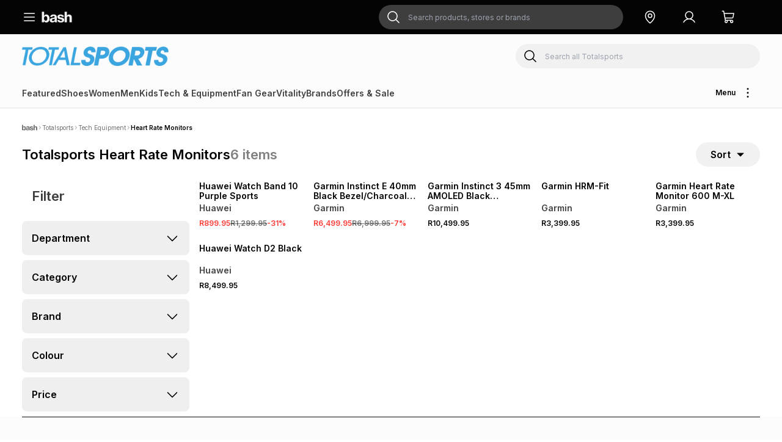

--- FILE ---
content_type: text/html; charset=utf-8
request_url: https://bash.com/totalsports/tech-equipment/heart-rate-monitors
body_size: 33128
content:
<!DOCTYPE html><html lang="en"><head><meta charSet="utf-8"/><title>Shop Totalsports Heart Rate Monitors Online In South Africa | Bash</title><link rel="icon" href="/icon.png"/><meta name="description" content="Buy Totalsports Heart Rate Monitors Online On Bash Today. Free Delivery On Orders Over R650 (Excl. Furniture). Click &amp; Collect From 800+ TFG Brand Stores Nationwide."/><meta name="viewport" content="width=device-width, initial-scale=1, false"/><script type="application/ld+json">{&quot;@context&quot;:&quot;http://schema.org&quot;,&quot;@type&quot;:&quot;ItemList&quot;,&quot;itemListElement&quot;:[{&quot;@type&quot;:&quot;ListItem&quot;,&quot;position&quot;:1,&quot;item&quot;:{&quot;@type&quot;:&quot;Product&quot;,&quot;url&quot;:&quot;https://bash.com/huawei-watch-band-10-purple-sports-130602aamr1/p&quot;,&quot;image&quot;:&quot;https://thefoschini.vtexassets.com/arquivos/ids/204435444-300-400/59afde1f-7ad1-4b92-bc13-f0474961e12f.png?v=638888166045170000&quot;,&quot;name&quot;:&quot;Huawei Watch Band 10 Purple Sports&quot;,&quot;description&quot;:&quot;The Huawei Band 10 is a cutting-edge wearable device designed to cater to the health, fitness, and lifestyle needs of modern consumers.\nCombining sleek design, advanced technology, and user-friendly features, the Huawei Band 10 is the perfect companion for individuals seeking to enhance their daily routines and achieve their wellness goals.\nThis product represents an opportunity to offer a premium, high-demand wearable that aligns with the growing trend of health-conscious consumers.&quot;,&quot;offers&quot;:{&quot;@type&quot;:&quot;Offer&quot;,&quot;url&quot;:&quot;https://bash.com/huawei-watch-band-10-purple-sports-130602aamr1/p&quot;,&quot;priceCurrency&quot;:&quot;ZAR&quot;,&quot;price&quot;:1299.95,&quot;itemCondition&quot;:&quot;https://schema.org/NewCondition&quot;,&quot;availability&quot;:&quot;https://schema.org/InStock&quot;},&quot;aggregateRating&quot;:{&quot;@type&quot;:&quot;AggregateRating&quot;,&quot;ratingValue&quot;:4.5,&quot;ratingCount&quot;:2,&quot;bestRating&quot;:5,&quot;worstRating&quot;:1}}},{&quot;@type&quot;:&quot;ListItem&quot;,&quot;position&quot;:2,&quot;item&quot;:{&quot;@type&quot;:&quot;Product&quot;,&quot;url&quot;:&quot;https://bash.com/garmin-instinct-e-40mm-black-bezel-charcoal-band-130602aamm4/p&quot;,&quot;image&quot;:&quot;https://thefoschini.vtexassets.com/arquivos/ids/208981117-300-400/f9fe4c17-d4a6-4a00-bfda-4a8cabc7ddb9.png?v=638889946483130000&quot;,&quot;name&quot;:&quot;Garmin Instinct E 40mm Black Bezel/Charcoal Band&quot;,&quot;description&quot;:&quot;Instinct E is the GPS smartwatch with a rugged design and the essential features you need to take on the day.\n\nWHAT YOU&#x27;LL LOVE\n\nRUGGED DESIGN\nStand out with a rugged design, including a 40 mm high-strength case and scratch-resistant display.\n\nTESTED FOR TOUGHNESS\nThe Instinct E smartwatch is 10 ATM water-rated and engineered to MIL-STD-810 for thermal and shock resistance.\n\nESSENTIAL HEALTH AND WELLNESS MONITORING\nKnow your body better with health monitoring features, including heart rate, advanced sleep monitoring, Pulse Ox2 and more.\n\nSMART NOTIFICATIONS\nReceive emails, texts and alerts on your watch when paired with your compatible Apple® or Android™ smartphone.\n\nNAVIGATION FEATURES\nNavigate confidently with a 3-axis compass, barometric altimeter and multi-GNSS support.\n\nBUILT-IN SPORTS APPS\nTrack your activities, including walking, running, cycling, hiking, strength training and more.&quot;,&quot;offers&quot;:{&quot;@type&quot;:&quot;Offer&quot;,&quot;url&quot;:&quot;https://bash.com/garmin-instinct-e-40mm-black-bezel-charcoal-band-130602aamm4/p&quot;,&quot;priceCurrency&quot;:&quot;ZAR&quot;,&quot;price&quot;:6999.95,&quot;itemCondition&quot;:&quot;https://schema.org/NewCondition&quot;,&quot;availability&quot;:&quot;https://schema.org/InStock&quot;}}},{&quot;@type&quot;:&quot;ListItem&quot;,&quot;position&quot;:3,&quot;item&quot;:{&quot;@type&quot;:&quot;Product&quot;,&quot;url&quot;:&quot;https://bash.com/garmin-instinct-3-45mm-amoled-black-bezel-black-band-130602aamm6/p&quot;,&quot;image&quot;:&quot;https://thefoschini.vtexassets.com/arquivos/ids/204711115-300-400/c8df8532-b475-452c-a293-a62e75ef8a15.png?v=638888296297800000&quot;,&quot;name&quot;:&quot;Garmin Instinct 3 45mm AMOLED Black Bezel/Black Band&quot;,&quot;description&quot;:&quot;Instinct 3 is the rugged GPS smartwatch that&#x27;s designed to be worn through anything. Follow yours, wherever the adventure leads.\n\nWHAT YOU&#x27;LL LOVE\n\nAMOLED DISPLAY\nMake a bold statement with a vibrant 1.2-inch AMOLED display and 45 mm case.\n\nRUGGED DESIGN\nExplore confidently with a rugged design, including a metal-reinforced bezel and scratch-resistant display.\n\nBUILT-IN FLASHLIGHT\nSee and be seen with a built-in flashlight, featuring variable intensities and an alternate red light.\n\n24/7 HEALTH AND WELLNESS MONITORING\nMake bold moves with health monitoring features, including heart rate, advanced sleep monitoring, Pulse Ox2 and more.\n\nSMART NOTIFICATIONS\nReceive emails, texts and alerts on your watch when paired with your compatible Apple® or Android™ smartphone.\n\nBATTERY LIFE\nLeave the charger at home with up to 18 days of battery life in smartwatch mode&quot;,&quot;offers&quot;:{&quot;@type&quot;:&quot;Offer&quot;,&quot;url&quot;:&quot;https://bash.com/garmin-instinct-3-45mm-amoled-black-bezel-black-band-130602aamm6/p&quot;,&quot;priceCurrency&quot;:&quot;ZAR&quot;,&quot;price&quot;:10499.95,&quot;itemCondition&quot;:&quot;https://schema.org/NewCondition&quot;,&quot;availability&quot;:&quot;https://schema.org/InStock&quot;}}},{&quot;@type&quot;:&quot;ListItem&quot;,&quot;position&quot;:4,&quot;item&quot;:{&quot;@type&quot;:&quot;Product&quot;,&quot;url&quot;:&quot;https://bash.com/garmin-hrm-fit-130602aalj2/p&quot;,&quot;image&quot;:&quot;https://thefoschini.vtexassets.com/arquivos/ids/195464926-300-400/60456767.jpg?v=638849802506830000&quot;,&quot;name&quot;:&quot;Garmin HRM-Fit&quot;,&quot;description&quot;:&quot;Purpose-built for women, HRM-Fit is the heart rate monitor you need to capture the important metrics — all with a comfortable clip-on design.&quot;,&quot;offers&quot;:{&quot;@type&quot;:&quot;Offer&quot;,&quot;url&quot;:&quot;https://bash.com/garmin-hrm-fit-130602aalj2/p&quot;,&quot;priceCurrency&quot;:&quot;ZAR&quot;,&quot;price&quot;:3399.95,&quot;itemCondition&quot;:&quot;https://schema.org/NewCondition&quot;,&quot;availability&quot;:&quot;https://schema.org/InStock&quot;}}},{&quot;@type&quot;:&quot;ListItem&quot;,&quot;position&quot;:5,&quot;item&quot;:{&quot;@type&quot;:&quot;Product&quot;,&quot;url&quot;:&quot;https://bash.com/garmin-heart-rate-monitor-600-m-xl-130602aanl1/p&quot;,&quot;image&quot;:&quot;https://thefoschini.vtexassets.com/arquivos/ids/211618195-300-400/403123bc-0029-4f29-8d89-0bd1b395f45a.png?v=638898891675300000&quot;,&quot;name&quot;:&quot;Garmin Heart Rate Monitor 600 M-XL&quot;,&quot;description&quot;:&quot;The HRM 600 premium heart rate monitor is built for data-driven performance athletes looking for accurate heart rate and HRV data plus running dynamics.\n\n-SENDS REAL-TIME HEART RATE AND HRV DATA TO COMPATIBLE DEVICES AND APPS\n\n\n-UP TO 2 MONTHS OF BATTERY LIFE WITH A RECHARGEABLE BATTERY\n\n\n-RUNNING DYNAMICS WHEN PAIRED WITH YOUR COMPATIBLE SMARTWATCH\n\n\n-RECORD ACTIVITIES AND SYNC TO THE GARMIN CONNECT™ SMARTPHONE APP WITHOUT A WATCH\n\n\n-COMFORTABLE, MACHINE-WASHABLE STRAP AVAILABLE IN TWO SIZES\n\n\n-DURABLE AND VERSATILE WITH A 5 ATM WATER RATING&quot;,&quot;offers&quot;:{&quot;@type&quot;:&quot;Offer&quot;,&quot;url&quot;:&quot;https://bash.com/garmin-heart-rate-monitor-600-m-xl-130602aanl1/p&quot;,&quot;priceCurrency&quot;:&quot;ZAR&quot;,&quot;price&quot;:3399.95,&quot;itemCondition&quot;:&quot;https://schema.org/NewCondition&quot;,&quot;availability&quot;:&quot;https://schema.org/InStock&quot;}}},{&quot;@type&quot;:&quot;ListItem&quot;,&quot;position&quot;:6,&quot;item&quot;:{&quot;@type&quot;:&quot;Product&quot;,&quot;url&quot;:&quot;https://bash.com/huawei-watch-d2-black-130602aamj8/p&quot;,&quot;image&quot;:&quot;https://thefoschini.vtexassets.com/arquivos/ids/206767465-300-400/83f7aebe-3f5f-47b9-aadb-effb5065d05c.png?v=638889214675630000&quot;,&quot;name&quot;:&quot;Huawei Watch D2 Black&quot;,&quot;description&quot;:&quot;Ambulatory Blood Pressure Monitoring\nStart a 24-hour auto-monitoring plan anytime, to see where your BP has been and where it&#x27;s trending, even while you&#x27;re asleep. High-level data like average SBP and DBP readings during the day, at night, and over the past 24 hours, as well as accurate pulse rates, provide a new level of insight.&quot;,&quot;offers&quot;:{&quot;@type&quot;:&quot;Offer&quot;,&quot;url&quot;:&quot;https://bash.com/huawei-watch-d2-black-130602aamj8/p&quot;,&quot;priceCurrency&quot;:&quot;ZAR&quot;,&quot;price&quot;:8499.95,&quot;itemCondition&quot;:&quot;https://schema.org/NewCondition&quot;,&quot;availability&quot;:&quot;https://schema.org/InStock&quot;}}}]}</script><link rel="canonical" href="https://bash.com/totalsports/tech-equipment/heart-rate-monitors"/><script type="application/ld+json">{"@context":"https://schema.org","@type":"WebPage","@id":"https://bash.com/totalsports/tech-equipment/heart-rate-monitors","name":"Shop Totalsports Heart Rate Monitors Online In South Africa | Bash","description":"Buy Totalsports Heart Rate Monitors Online On Bash Today. Free Delivery On Orders Over R650 (Excl. Furniture). Click &amp; Collect From 800+ TFG Brand Stores Nationwide.","inLanguage":"en","publisher":[{"type":"Organization","name":"Bash"}]}</script><script type="application/ld+json">{"@context":"https://schema.org","@type":"WebSite","url":"https://bash.com","potentialAction":[{"@type":"SearchAction","target":"https://bash.com/s?search={search_term_string}","query-input":"required name=search_term_string"}]}</script><script type="application/ld+json">{"@context":"https://schema.org","@type":"Organization","@id":"https://bash.com","logo":"https://assets-files-r2.bash.com/bash-assets/bash-logo-structured-data.png","legalName":"The Foschini Retail Group (Pty) Ltd","name":"Bash","url":"https://bash.com","contactPoint":[{"@type":"ContactPoint","telephone":"0860834834","contactType":"customer service","email":"support@bash.com","areaServed":"RSA","availableLanguage":"English"}]}</script><script type="application/ld+json">{"@context":"https://schema.org","@type":"Organization","name":"Bash","url":"https://bash.com","sameAs":["https://www.instagram.com/friendsofbash","https://www.facebook.com/friendsofbash","https://www.tiktok.com/@friendsofbash","https://twitter.com/friendsofbash"]}</script><meta name="robots" content="index,follow"/><meta property="og:title" content="Shop Totalsports Heart Rate Monitors Online In South Africa | Bash"/><meta property="og:description" content="Buy Totalsports Heart Rate Monitors Online On Bash Today. Free Delivery On Orders Over R650 (Excl. Furniture). Click &amp; Collect From 800+ TFG Brand Stores Nationwide."/><meta property="og:url" content="https://bash.com/totalsports/tech-equipment/heart-rate-monitors"/><meta property="og:type" content="website"/><meta property="og:image" content="https://assets-files-r2.bash.com/bash-assets/bash-logo-structured-data.png"/><meta property="og:image:alt" content="Bash Logo"/><meta property="og:site_name" content="Bash"/><script type="application/ld+json">{"@context":"https://schema.org","@type":"BreadcrumbList","itemListElement":[{"@type":"ListItem","position":1,"item":"/totalsports","name":"Totalsports"},{"@type":"ListItem","position":2,"item":"/totalsports/tech-equipment","name":"Tech Equipment"},{"@type":"ListItem","position":3,"item":"/totalsports/tech-equipment/heart-rate-monitors","name":"Heart Rate Monitors"}]}</script><link rel="preload" href="https://thefoschini.vtexassets.com/arquivos/ids/204435444-300-400/59afde1f-7ad1-4b92-bc13-f0474961e12f.png?v=638888166045170000" as="image" fetchpriority="high"/><link rel="preload" href="https://thefoschini.vtexassets.com/arquivos/ids/208981117-300-400/f9fe4c17-d4a6-4a00-bfda-4a8cabc7ddb9.png?v=638889946483130000" as="image" fetchpriority="high"/><link rel="preload" href="https://thefoschini.vtexassets.com/arquivos/ids/204711115-300-400/c8df8532-b475-452c-a293-a62e75ef8a15.png?v=638888296297800000" as="image" fetchpriority="high"/><link rel="preload" href="https://thefoschini.vtexassets.com/arquivos/ids/195464926-300-400/60456767.jpg?v=638849802506830000" as="image" fetchpriority="high"/><meta name="next-head-count" content="25"/><link data-next-font="size-adjust" rel="preconnect" href="/" crossorigin="anonymous"/><script id="gtm" data-nscript="beforeInteractive">(function(w,d,s,l,i){w[l]=w[l]||[];w[l].push({'gtm.start':
new Date().getTime(),event:'gtm.js'});var f=d.getElementsByTagName(s)[0],
j=d.createElement(s),dl=l!='dataLayer'?'&l='+l:'';j.async=true;j.src=
'https://www.googletagmanager.com/gtm.js?id='+i+dl;f.parentNode.insertBefore(j,f);
})(window,document,'script','dataLayer','GTM-WBQRQ5S');</script><link rel="preload" href="/_next/static/css/e138c7d5cd677ddd.css?dpl=dpl-mkp6evyw" as="style"/><link rel="stylesheet" href="/_next/static/css/e138c7d5cd677ddd.css?dpl=dpl-mkp6evyw" data-n-g=""/><link rel="preload" href="/_next/static/css/9951fa43caef64a4.css?dpl=dpl-mkp6evyw" as="style"/><link rel="stylesheet" href="/_next/static/css/9951fa43caef64a4.css?dpl=dpl-mkp6evyw" data-n-p=""/><noscript data-n-css=""></noscript><script defer="" nomodule="" src="/_next/static/chunks/polyfills-42372ed130431b0a.js?dpl=dpl-mkp6evyw"></script><script src="/_next/static/chunks/webpack-a7a0bf5773afd002.js?dpl=dpl-mkp6evyw" defer=""></script><script src="/_next/static/chunks/framework-be50e5f8abc17869.js?dpl=dpl-mkp6evyw" defer=""></script><script src="/_next/static/chunks/main-046337547617a749.js?dpl=dpl-mkp6evyw" defer=""></script><script src="/_next/static/chunks/pages/_app-0123d70eceeaa810.js?dpl=dpl-mkp6evyw" defer=""></script><script src="/_next/static/chunks/533-b1c933a18abec2e3.js?dpl=dpl-mkp6evyw" defer=""></script><script src="/_next/static/chunks/732-4d0d17611bea9195.js?dpl=dpl-mkp6evyw" defer=""></script><script src="/_next/static/chunks/pages/%5B...slugs%5D-35c464b34ac25d63.js?dpl=dpl-mkp6evyw" defer=""></script><script src="/_next/static/KEAEat_cIQCn5dXQZPNcC/_buildManifest.js?dpl=dpl-mkp6evyw" defer=""></script><script src="/_next/static/KEAEat_cIQCn5dXQZPNcC/_ssgManifest.js?dpl=dpl-mkp6evyw" defer=""></script><style id="__jsx-3863157579">html{font-family:'__Inter_8a0ba0', '__Inter_Fallback_8a0ba0'}</style></head><body class="antialiased"><div id="__next"><div class="z-auto m-0 w-full overflow-x-clip bg-white p-0"><nav class="z-20 w-full gap-4 bg-onyx-Black p-2 text-button-text-primary sm:pr-4 md:pr-6 nav"><div class="flex size-full flex-row items-center justify-between lg:mx-auto lg:my-0 lg:w-[1208px]"><div class="flex flex-row items-center"><div class="p-2"><svg xmlns="http://www.w3.org/2000/svg" width="24" height="24" fill="currentColor" viewBox="0 0 256 256" data-testid="List" class="cursor-pointer" name="List"><path d="M224,128a8,8,0,0,1-8,8H40a8,8,0,0,1,0-16H216A8,8,0,0,1,224,128ZM40,72H216a8,8,0,0,0,0-16H40a8,8,0,0,0,0,16ZM216,184H40a8,8,0,0,0,0,16H216a8,8,0,0,0,0-16Z"></path></svg></div><div id="EZDrawerbash_menu_drawer" class="EZDrawer"><input type="checkbox" id="EZDrawer__checkboxbash_menu_drawer" class="EZDrawer__checkbox"/><nav role="navigation" id="EZDrawer__containerbash_menu_drawer" style="z-index:101;transition-duration:500ms;top:0;left:0;transform:translate3d(-100%, 0, 0);width:100vw;height:100vh" class="EZDrawer__container md:max-w-[400px]"><div class="absolute right-0 top-0 size-full"><div class="w-full h-full bg-white absolute top-0 right-0 transition-all duration-300 z-30"><div class="relative flex h-full max-h-full min-h-0 w-full flex-col"><div class="flex flex-col"><div class="top-0 flex content-between items-center border-b-background-tertiary p-0 bg-background-always-dark text-button-text-primary border-0 border-none h-[56px] justify-start sticky"><button class="h-auto w-min grow-0 p-2 outline-none bg-inherit"><svg xmlns="http://www.w3.org/2000/svg" width="24" height="24" fill="#F1F1F2" viewBox="0 0 256 256" data-testid="X" name="X"><path d="M208.49,191.51a12,12,0,0,1-17,17L128,145,64.49,208.49a12,12,0,0,1-17-17L111,128,47.51,64.49a12,12,0,0,1,17-17L128,111l63.51-63.52a12,12,0,0,1,17,17L145,128Z"></path></svg></button><div class="mt-0 w-full items-start"><svg xmlns="http://www.w3.org/2000/svg" fill="none" viewBox="0 0 84 30" style="width:50px;height:18px"><path fill="#F1F1F2" fill-rule="evenodd" d="M6.828 26.143q.897 1.914 2.555 2.811l-.006.003q1.658.9 3.764.9a8.6 8.6 0 0 0 3.665-.762 7.9 7.9 0 0 0 2.809-2.187q1.172-1.432 1.796-3.479.624-2.046.624-4.623a14.3 14.3 0 0 0-.644-4.393 10.8 10.8 0 0 0-1.802-3.473 8.3 8.3 0 0 0-2.81-2.285 8.1 8.1 0 0 0-3.67-.82q-2.19 0-3.67.937a8.4 8.4 0 0 0-2.536 2.539h-.118q.076-.937.136-2.207t.059-2.596V.143H.857v29.046H6.75v-3.046zm8.965-7.376q0 2.811-1.072 4.49l.004-.003q-1.072 1.679-3.217 1.679-2.223 0-3.47-1.7-1.25-1.699-1.249-4.43c-.004-.842.087-1.68.274-2.5a5.8 5.8 0 0 1 .852-2.007c.38-.55.88-1.004 1.463-1.328a4.24 4.24 0 0 1 2.086-.487q2.19 0 3.257 1.737 1.072 1.737 1.072 4.549M36.16 26.659c.039.521.13 1.038.274 1.541l.002.006c.096.35.24.685.429.996h5.963v-.356q-.78-.508-.78-2.89V15.299q.002-2.109-.76-3.69A5.73 5.73 0 0 0 38.89 9.09a7.9 7.9 0 0 0-2.535-.957 17.5 17.5 0 0 0-3.434-.293q-2.307.002-4.017.567t-2.842 1.522a6.48 6.48 0 0 0-2.34 4.784h5.66q.117-1.251.995-1.992.877-.74 2.632-.74 1.599-.002 2.34.682t.741 1.815q0 1.172-1.229 1.718t-3.997.938a25 25 0 0 0-3.197.56 8.6 8.6 0 0 0-2.582 1.088 5.2 5.2 0 0 0-1.736 1.835q-.643 1.128-.643 2.845a6.6 6.6 0 0 0 .527 2.714c.33.766.838 1.443 1.482 1.973a6.7 6.7 0 0 0 2.261 1.185c.916.28 1.87.419 2.828.41q2.42 0 3.841-.82a7.6 7.6 0 0 0 2.438-2.264zm-.227-3.363c-.212.491-.527.93-.925 1.288l.005.004q-1.228 1.133-3.295 1.133-1.25 0-2.146-.548-.896-.546-.896-1.912-.003-1.366.974-1.992t3.003-1.054a63 63 0 0 0 1.966-.492 5.6 5.6 0 0 0 1.617-.683v2.699a3.7 3.7 0 0 1-.303 1.557" clip-rule="evenodd"></path><path fill="#F1F1F2" d="M48.918 29.344a9.4 9.4 0 0 1-3.061-1.445 6.85 6.85 0 0 1-2.828-5.116h5.772q.273 1.485 1.345 2.266 1.071.78 2.867.78 1.638 0 2.535-.625.897-.624.893-1.752a1.53 1.53 0 0 0-.429-1.132 3.2 3.2 0 0 0-1.17-.703c-.55-.2-1.117-.35-1.693-.453q-.956-.177-2.047-.371a43 43 0 0 1-2.73-.625 7.9 7.9 0 0 1-2.379-1.054 5.36 5.36 0 0 1-1.697-1.835q-.643-1.134-.643-2.964 0-1.602.683-2.812a6.15 6.15 0 0 1 1.851-2.03 8.4 8.4 0 0 1 2.77-1.232 13.8 13.8 0 0 1 3.434-.41q4.329 0 6.552 1.699a6.7 6.7 0 0 1 2.652 4.432h-5.694q-.585-2.225-3.51-2.226-1.403 0-2.243.547a1.76 1.76 0 0 0-.838 1.561 1.26 1.26 0 0 0 .39.957c.316.28.689.486 1.092.606q.804.258 1.638.39.937.156 1.99.355 1.402.238 2.807.605c.9.231 1.756.607 2.535 1.113a5.86 5.86 0 0 1 1.852 1.972q.72 1.23.721 3.182 0 1.679-.7 2.964a6.2 6.2 0 0 1-1.951 2.148 9 9 0 0 1-2.96 1.287 15.4 15.4 0 0 1-3.744.43 15 15 0 0 1-4.056-.507zM69.6 9.318v-.782l-.004.005V.146h-6.123v29.046h6.123V17.478q0-1.99 1.092-3.28 1.092-1.288 2.886-1.288 1.716.003 2.593 1.035t.877 2.753v12.494h6.099V15.527q0-3.516-1.895-5.605-1.895-2.088-5.329-2.089-2.181 0-3.744.938a6.9 6.9 0 0 0-2.496 2.617h-.118c0-.344.006-.691.019-1.055q.02-.546.02-1.015"></path></svg></div></div></div><div class="max-h-none min-h-0 h-[calc(100vh-0px)] overflow-auto flex-1"><div class="relative h-full overflow-auto p-0 bg-background-always-dark overflow-x-hidden"><div class="grid grid-cols-2 gap-1"><a data-testid="link" class="flex justify-center" href="/sale"><div class="relative w-full transition-all hover:scale-[.98] hover:opacity-90"><div data-testid="image-loader" class="bg-onyx-200/80 absolute z-10 h-full w-full animate-pulse"></div><div data-testid="image-container" style="position:relative;width:100%;height:100%"><img data-testid="image" alt="Sale" loading="lazy" width="0" height="0" decoding="async" data-nimg="1" class="contain" style="color:transparent;object-fit:contain;width:100%;height:fit" src="https://assets.bash.com/cms/thumbnail_sale_burger_menu_June25_7a028a706a.png"/></div><div class="absolute inset-0 flex flex-row items-center justify-start p-4"><p class="text-button-text-primary px-2 text-center text-lg font-semibold">Sale</p></div></div></a><button class="flex w-full items-center justify-center outline-none hover:cursor-pointer"><div class="relative w-full transition-all hover:scale-[.98] hover:opacity-90"><div data-testid="image-loader" class="bg-onyx-200/80 absolute z-10 h-full w-full animate-pulse"></div><div data-testid="image-container" style="position:relative;width:100%;height:100%"><img data-testid="image" alt="department women" loading="lazy" width="0" height="0" decoding="async" data-nimg="1" class="contain" style="color:transparent;object-fit:contain;width:100%;height:fit" src="https://assets.bash.com/cms/thumbnail_Bash_Burger_Menu_07_Nov25_women_efaa20863f.jpg"/></div><div class="absolute inset-0 flex flex-row items-center justify-start p-4"><p class="px-2 text-center font-semibold text-button-text-primary text-lg">Women</p></div></div></button><button class="flex w-full items-center justify-center outline-none hover:cursor-pointer"><div class="relative w-full transition-all hover:scale-[.98] hover:opacity-90"><div data-testid="image-loader" class="bg-onyx-200/80 absolute z-10 h-full w-full animate-pulse"></div><div data-testid="image-container" style="position:relative;width:100%;height:100%"><img data-testid="image" alt="department men" loading="lazy" width="0" height="0" decoding="async" data-nimg="1" class="contain" style="color:transparent;object-fit:contain;width:100%;height:fit" src="https://assets.bash.com/cms/thumbnail_Bash_Burger_Menu_07_Nov25_men_0b398c9ed5.jpg"/></div><div class="absolute inset-0 flex flex-row items-center justify-start p-4"><p class="px-2 text-center font-semibold text-button-text-primary text-lg">Men</p></div></div></button><button class="flex w-full items-center justify-center outline-none hover:cursor-pointer"><div class="relative w-full transition-all hover:scale-[.98] hover:opacity-90"><div data-testid="image-loader" class="bg-onyx-200/80 absolute z-10 h-full w-full animate-pulse"></div><div data-testid="image-container" style="position:relative;width:100%;height:100%"><img data-testid="image" alt="department sports" loading="lazy" width="0" height="0" decoding="async" data-nimg="1" class="contain" style="color:transparent;object-fit:contain;width:100%;height:fit" src="https://assets.bash.com/cms/thumbnail_Bash_Burger_Menu_07_Nov25_sport_90818ef1b8.jpg"/></div><div class="absolute inset-0 flex flex-row items-center justify-start p-4"><p class="px-2 text-center font-semibold text-button-text-primary text-lg">Sports</p></div></div></button><button class="flex w-full items-center justify-center outline-none hover:cursor-pointer"><div class="relative w-full transition-all hover:scale-[.98] hover:opacity-90"><div data-testid="image-loader" class="bg-onyx-200/80 absolute z-10 h-full w-full animate-pulse"></div><div data-testid="image-container" style="position:relative;width:100%;height:100%"><img data-testid="image" alt="department home" loading="lazy" width="0" height="0" decoding="async" data-nimg="1" class="contain" style="color:transparent;object-fit:contain;width:100%;height:fit" src="https://assets.bash.com/cms/thumbnail_Bash_Burger_Menu_07_Nov25_home_1c3cc466a4.jpg"/></div><div class="absolute inset-0 flex flex-row items-center justify-start p-4"><p class="px-2 text-center font-semibold text-button-text-primary text-lg">Home</p></div></div></button><button class="flex w-full items-center justify-center outline-none hover:cursor-pointer"><div class="relative w-full transition-all hover:scale-[.98] hover:opacity-90"><div data-testid="image-loader" class="bg-onyx-200/80 absolute z-10 h-full w-full animate-pulse"></div><div data-testid="image-container" style="position:relative;width:100%;height:100%"><img data-testid="image" alt="department kids" loading="lazy" width="0" height="0" decoding="async" data-nimg="1" class="contain" style="color:transparent;object-fit:contain;width:100%;height:fit" src="https://assets.bash.com/cms/thumbnail_Bash_Burger_Menu_07_Nov25_kids_4eeace700e.jpg"/></div><div class="absolute inset-0 flex flex-row items-center justify-start p-4"><p class="px-2 text-center font-semibold text-button-text-primary text-lg">Kids</p></div></div></button><button class="flex w-full items-center justify-center outline-none hover:cursor-pointer"><div class="relative w-full transition-all hover:scale-[.98] hover:opacity-90"><div data-testid="image-loader" class="bg-onyx-200/80 absolute z-10 h-full w-full animate-pulse"></div><div data-testid="image-container" style="position:relative;width:100%;height:100%"><img data-testid="image" alt="beauty department" loading="lazy" width="0" height="0" decoding="async" data-nimg="1" class="contain" style="color:transparent;object-fit:contain;width:100%;height:fit" src="https://assets.bash.com/cms/thumbnail_Bash_October_beauty_burger_menu_Summer_4a9c27a64d.png"/></div><div class="absolute inset-0 flex flex-row items-center justify-start p-4"><p class="px-2 text-center font-semibold text-button-text-primary text-lg">Beauty</p></div></div></button><button class="flex w-full items-center justify-center outline-none hover:cursor-pointer"><div class="relative w-full transition-all hover:scale-[.98] hover:opacity-90"><div data-testid="image-loader" class="bg-onyx-200/80 absolute z-10 h-full w-full animate-pulse"></div><div data-testid="image-container" style="position:relative;width:100%;height:100%"><img data-testid="image" alt="department jewellery" loading="lazy" width="0" height="0" decoding="async" data-nimg="1" class="contain" style="color:transparent;object-fit:contain;width:100%;height:fit" src="https://assets.bash.com/cms/thumbnail_Bash_Burger_Menu_07_Nov25_jewellery_a373277734.jpg"/></div><div class="absolute inset-0 flex flex-row items-center justify-start p-4"><p class="px-2 text-center font-semibold text-button-text-primary text-lg">Jewellery</p></div></div></button><button class="flex w-full items-center justify-center outline-none hover:cursor-pointer"><div class="relative w-full transition-all hover:scale-[.98] hover:opacity-90"><div data-testid="image-loader" class="bg-onyx-200/80 absolute z-10 h-full w-full animate-pulse"></div><div data-testid="image-container" style="position:relative;width:100%;height:100%"><img data-testid="image" alt="department tech" loading="lazy" width="0" height="0" decoding="async" data-nimg="1" class="contain" style="color:transparent;object-fit:contain;width:100%;height:fit" src="https://assets.bash.com/cms/thumbnail_Bash_Burger_Menu_07_Nov25_tech_33b9d0bc12.jpg"/></div><div class="absolute inset-0 flex flex-row items-center justify-start p-4"><p class="px-2 text-center font-semibold text-button-text-primary text-lg">Tech</p></div></div></button><a data-testid="link" class="flex justify-center" href="/brands"><div class="relative w-full transition-all hover:scale-[.98] hover:opacity-90"><div data-testid="image-loader" class="bg-onyx-200/80 absolute z-10 h-full w-full animate-pulse"></div><div data-testid="image-container" style="position:relative;width:100%;height:100%"><img data-testid="image" alt="brands department" loading="lazy" width="0" height="0" decoding="async" data-nimg="1" class="contain" style="color:transparent;object-fit:contain;width:100%;height:fit" src="https://assets.bash.com/cms/thumbnail_burger_brands_cf3d668491.png"/></div><div class="absolute inset-0 flex flex-row items-center justify-start p-4"><p class="text-button-text-primary px-2 text-center text-lg font-semibold">Brands</p></div></div></a><a data-testid="link" class="flex justify-center" href="/department/deals"><div class="relative w-full transition-all hover:scale-[.98] hover:opacity-90"><div data-testid="image-loader" class="bg-onyx-200/80 absolute z-10 h-full w-full animate-pulse"></div><div data-testid="image-container" style="position:relative;width:100%;height:100%"><img data-testid="image" alt="Deals" loading="lazy" width="0" height="0" decoding="async" data-nimg="1" class="contain" style="color:transparent;object-fit:contain;width:100%;height:fit" src="https://assets.bash.com/cms/thumbnail_Bash_deals_burger_menu_Dec25_61cefe9aa0.png"/></div><div class="absolute inset-0 flex flex-row items-center justify-start p-4"><p class="text-button-text-primary px-2 text-center text-lg font-semibold">Deals</p></div></div></a><a data-testid="link" class="flex justify-center" href="/s?persistentFilter=336%3Atrue&amp;sort=OrderByReleaseDateDESC"><div class="relative w-full transition-all hover:scale-[.98] hover:opacity-90"><div data-testid="image-loader" class="bg-onyx-200/80 absolute z-10 h-full w-full animate-pulse"></div><div data-testid="image-container" style="position:relative;width:100%;height:100%"><img data-testid="image" alt="Online Exclusive" loading="lazy" width="0" height="0" decoding="async" data-nimg="1" class="contain" style="color:transparent;object-fit:contain;width:100%;height:fit" src="https://assets.bash.com/cms/thumbnail_burger_online_exclusives_green_f78eb235c4.png"/></div><div class="absolute inset-0 flex flex-row items-center justify-start p-4"><p class="text-button-text-primary px-2 text-center text-lg font-semibold">Online Exclusive</p></div></div></a></div><p class="text-button-text-primary my-4 p-4 text-lg font-semibold">Shop our stores</p><div class="bg-background-primary/25 m-4"><div class="mb-4 grid grid-cols-2 gap-px"><a data-testid="link" class="bg-background-always-dark text-button-text-primary hover:bg-background-inverse-tertitary h-[80px] no-underline sm:max-h-[80px]" href="/homewarestore"><div data-testid="image-loader" class="bg-onyx-200/80 absolute z-10 h-full w-full animate-pulse"></div><div data-testid="image-container" style="position:relative;width:100%;height:100%"><img data-testid="image" alt="" loading="lazy" width="0" height="0" decoding="async" data-nimg="1" style="color:transparent;object-fit:contain;width:100%;height:fit" src="https://assets.bash.com/cms/medium_Bash_Nav_home_White_55eee5d08d.png"/></div></a><a data-testid="link" class="bg-background-always-dark text-button-text-primary hover:bg-background-inverse-tertitary h-[80px] no-underline sm:max-h-[80px]" href="/american-swiss"><div data-testid="image-loader" class="bg-onyx-200/80 absolute z-10 h-full w-full animate-pulse"></div><div data-testid="image-container" style="position:relative;width:100%;height:100%"><img data-testid="image" alt="" loading="lazy" width="0" height="0" decoding="async" data-nimg="1" style="color:transparent;object-fit:contain;width:100%;height:fit" src="https://assets.bash.com/cms/medium_Bash_Nav_American_Swiss_White_c593180ba0.png"/></div></a><a data-testid="link" class="bg-background-always-dark text-button-text-primary hover:bg-background-inverse-tertitary h-[80px] no-underline sm:max-h-[80px]" href="/archive"><div data-testid="image-loader" class="bg-onyx-200/80 absolute z-10 h-full w-full animate-pulse"></div><div data-testid="image-container" style="position:relative;width:100%;height:100%"><img data-testid="image" alt="" loading="lazy" width="0" height="0" decoding="async" data-nimg="1" style="color:transparent;object-fit:contain;width:100%;height:fit" src="https://assets.bash.com/cms/medium_Bash_Nav_Archive_White_1a27937ea7.png"/></div></a><a data-testid="link" class="bg-background-always-dark text-button-text-primary hover:bg-background-inverse-tertitary h-[80px] no-underline sm:max-h-[80px]" href="/exact"><div data-testid="image-loader" class="bg-onyx-200/80 absolute z-10 h-full w-full animate-pulse"></div><div data-testid="image-container" style="position:relative;width:100%;height:100%"><img data-testid="image" alt="" loading="lazy" width="0" height="0" decoding="async" data-nimg="1" style="color:transparent;object-fit:contain;width:100%;height:fit" src="https://assets.bash.com/cms/medium_Bash_Nav_Exact_White_8526a44421.png"/></div></a><a data-testid="link" class="bg-background-always-dark text-button-text-primary hover:bg-background-inverse-tertitary h-[80px] no-underline sm:max-h-[80px]" href="/fabiani"><div data-testid="image-loader" class="bg-onyx-200/80 absolute z-10 h-full w-full animate-pulse"></div><div data-testid="image-container" style="position:relative;width:100%;height:100%"><img data-testid="image" alt="" loading="lazy" width="0" height="0" decoding="async" data-nimg="1" style="color:transparent;object-fit:contain;width:100%;height:fit" src="https://assets.bash.com/cms/medium_Bash_Nav_Fabiani_White_97c1fe2583.png"/></div></a><a data-testid="link" class="bg-background-always-dark text-button-text-primary hover:bg-background-inverse-tertitary h-[80px] no-underline sm:max-h-[80px]" href="/foschini"><div data-testid="image-loader" class="bg-onyx-200/80 absolute z-10 h-full w-full animate-pulse"></div><div data-testid="image-container" style="position:relative;width:100%;height:100%"><img data-testid="image" alt="" loading="lazy" width="0" height="0" decoding="async" data-nimg="1" style="color:transparent;object-fit:contain;width:100%;height:fit" src="https://assets.bash.com/cms/medium_Bash_Store_Directory_New_White_0147c59322.png"/></div></a><a data-testid="link" class="bg-background-always-dark text-button-text-primary hover:bg-background-inverse-tertitary h-[80px] no-underline sm:max-h-[80px]" href="/g-star-raw"><div data-testid="image-loader" class="bg-onyx-200/80 absolute z-10 h-full w-full animate-pulse"></div><div data-testid="image-container" style="position:relative;width:100%;height:100%"><img data-testid="image" alt="" loading="lazy" width="0" height="0" decoding="async" data-nimg="1" style="color:transparent;object-fit:contain;width:100%;height:fit" src="https://assets.bash.com/cms/medium_bashnav_gstar_white_335d6b0f5a.png"/></div></a><a data-testid="link" class="bg-background-always-dark text-button-text-primary hover:bg-background-inverse-tertitary h-[80px] no-underline sm:max-h-[80px]" href="/galaxy-and-co"><div data-testid="image-loader" class="bg-onyx-200/80 absolute z-10 h-full w-full animate-pulse"></div><div data-testid="image-container" style="position:relative;width:100%;height:100%"><img data-testid="image" alt="" loading="lazy" width="0" height="0" decoding="async" data-nimg="1" style="color:transparent;object-fit:contain;width:100%;height:fit" src="https://assets.bash.com/cms/medium_bash_nav_galaxy_white_f29959c32c.png"/></div></a><a data-testid="link" class="bg-background-always-dark text-button-text-primary hover:bg-background-inverse-tertitary h-[80px] no-underline sm:max-h-[80px]" href="/granny-goose"><div data-testid="image-loader" class="bg-onyx-200/80 absolute z-10 h-full w-full animate-pulse"></div><div data-testid="image-container" style="position:relative;width:100%;height:100%"><img data-testid="image" alt="" loading="lazy" width="0" height="0" decoding="async" data-nimg="1" style="color:transparent;object-fit:contain;width:100%;height:fit" src="https://assets.bash.com/cms/thumbnail_Granny_Goose_1_c6b18d9e0c.png"/></div></a><a data-testid="link" class="bg-background-always-dark text-button-text-primary hover:bg-background-inverse-tertitary h-[80px] no-underline sm:max-h-[80px]" href="/hi"><div data-testid="image-loader" class="bg-onyx-200/80 absolute z-10 h-full w-full animate-pulse"></div><div data-testid="image-container" style="position:relative;width:100%;height:100%"><img data-testid="image" alt="" loading="lazy" width="0" height="0" decoding="async" data-nimg="1" style="color:transparent;object-fit:contain;width:100%;height:fit" src="https://assets.bash.com/cms/medium_bashnav_hi_white_a16c2cc3a5.png"/></div></a><a data-testid="link" class="bg-background-always-dark text-button-text-primary hover:bg-background-inverse-tertitary h-[80px] no-underline sm:max-h-[80px]" href="/jet"><div data-testid="image-loader" class="bg-onyx-200/80 absolute z-10 h-full w-full animate-pulse"></div><div data-testid="image-container" style="position:relative;width:100%;height:100%"><img data-testid="image" alt="" loading="lazy" width="0" height="0" decoding="async" data-nimg="1" style="color:transparent;object-fit:contain;width:100%;height:fit" src="https://assets.bash.com/cms/thumbnail_Jet_3_8567e60e2b.png"/></div></a><a data-testid="link" class="bg-background-always-dark text-button-text-primary hover:bg-background-inverse-tertitary h-[80px] no-underline sm:max-h-[80px]" href="/markham"><div data-testid="image-loader" class="bg-onyx-200/80 absolute z-10 h-full w-full animate-pulse"></div><div data-testid="image-container" style="position:relative;width:100%;height:100%"><img data-testid="image" alt="" loading="lazy" width="0" height="0" decoding="async" data-nimg="1" style="color:transparent;object-fit:contain;width:100%;height:fit" src="https://assets.bash.com/cms/medium_bashnav_markham_white_966dca1ac7.png"/></div></a><a data-testid="link" class="bg-background-always-dark text-button-text-primary hover:bg-background-inverse-tertitary h-[80px] no-underline sm:max-h-[80px]" href="/relay-jeans"><div data-testid="image-loader" class="bg-onyx-200/80 absolute z-10 h-full w-full animate-pulse"></div><div data-testid="image-container" style="position:relative;width:100%;height:100%"><img data-testid="image" alt="" loading="lazy" width="0" height="0" decoding="async" data-nimg="1" style="color:transparent;object-fit:contain;width:100%;height:fit" src="https://assets.bash.com/cms/medium_bashnav_relayjeans_white_1de386189b.png"/></div></a><a data-testid="link" class="bg-background-always-dark text-button-text-primary hover:bg-background-inverse-tertitary h-[80px] no-underline sm:max-h-[80px]" href="/sneaker-factory"><div data-testid="image-loader" class="bg-onyx-200/80 absolute z-10 h-full w-full animate-pulse"></div><div data-testid="image-container" style="position:relative;width:100%;height:100%"><img data-testid="image" alt="" loading="lazy" width="0" height="0" decoding="async" data-nimg="1" style="color:transparent;object-fit:contain;width:100%;height:fit" src="https://assets.bash.com/cms/medium_Bash_Nav_Sneaker_Factory_White_4b0581244c.png"/></div></a><a data-testid="link" class="bg-background-always-dark text-button-text-primary hover:bg-background-inverse-tertitary h-[80px] no-underline sm:max-h-[80px]" href="/sportscene"><div data-testid="image-loader" class="bg-onyx-200/80 absolute z-10 h-full w-full animate-pulse"></div><div data-testid="image-container" style="position:relative;width:100%;height:100%"><img data-testid="image" alt="" loading="lazy" width="0" height="0" decoding="async" data-nimg="1" style="color:transparent;object-fit:contain;width:100%;height:fit" src="https://assets.bash.com/cms/medium_bashnav_sportscene_white_9b24d50ce5.png"/></div></a><a data-testid="link" class="bg-background-always-dark text-button-text-primary hover:bg-background-inverse-tertitary h-[80px] no-underline sm:max-h-[80px]" href="/sterns"><div data-testid="image-loader" class="bg-onyx-200/80 absolute z-10 h-full w-full animate-pulse"></div><div data-testid="image-container" style="position:relative;width:100%;height:100%"><img data-testid="image" alt="" loading="lazy" width="0" height="0" decoding="async" data-nimg="1" style="color:transparent;object-fit:contain;width:100%;height:fit" src="https://assets.bash.com/cms/medium_bashnav_sterns_white_4c13b47a61.png"/></div></a><a data-testid="link" class="bg-background-always-dark text-button-text-primary hover:bg-background-inverse-tertitary h-[80px] no-underline sm:max-h-[80px]" href="/the-fix"><div data-testid="image-loader" class="bg-onyx-200/80 absolute z-10 h-full w-full animate-pulse"></div><div data-testid="image-container" style="position:relative;width:100%;height:100%"><img data-testid="image" alt="" loading="lazy" width="0" height="0" decoding="async" data-nimg="1" style="color:transparent;object-fit:contain;width:100%;height:fit" src="https://assets.bash.com/cms/medium_bashnav_thefix_white_747d181034.png"/></div></a><a data-testid="link" class="bg-background-always-dark text-button-text-primary hover:bg-background-inverse-tertitary h-[80px] no-underline sm:max-h-[80px]" href="/totalsports"><div data-testid="image-loader" class="bg-onyx-200/80 absolute z-10 h-full w-full animate-pulse"></div><div data-testid="image-container" style="position:relative;width:100%;height:100%"><img data-testid="image" alt="" loading="lazy" width="0" height="0" decoding="async" data-nimg="1" style="color:transparent;object-fit:contain;width:100%;height:fit" src="https://assets.bash.com/cms/medium_bashnav_totalsports_white_92f2baa5f7.png"/></div></a></div></div><span data-testid="horizontal-divider" class="block transform w-full translate-y-1/2 bg-background-primary/30 h-2"></span><div class="flex h-fit w-full flex-col py-4"><ul><a data-testid="link" class="hover:bg-background-inverse-secondary inline-flex size-full items-center rounded-md border-b border-[#3e3e3f] p-4 no-underline" href="https://bash.com/paynow"><div class="flex w-full items-center justify-between"><div class="flex items-center"><svg xmlns="http://www.w3.org/2000/svg" width="24" height="24" fill="currentColor" viewBox="0 0 256 256" data-testid="CreditCard" class="text-button-text-primary" name="CreditCard"><path d="M224,50H32A14,14,0,0,0,18,64V192a14,14,0,0,0,14,14H224a14,14,0,0,0,14-14V64A14,14,0,0,0,224,50ZM32,62H224a2,2,0,0,1,2,2V90H30V64A2,2,0,0,1,32,62ZM224,194H32a2,2,0,0,1-2-2V102H226v90A2,2,0,0,1,224,194Zm-18-26a6,6,0,0,1-6,6H168a6,6,0,0,1,0-12h32A6,6,0,0,1,206,168Zm-64,0a6,6,0,0,1-6,6H120a6,6,0,0,1,0-12h16A6,6,0,0,1,142,168Z"></path></svg><p class="text-button-text-primary px-4 text-base font-normal">Pay your TFG Money Account online</p></div></div></a><a data-testid="link" class="hover:bg-background-inverse-secondary inline-flex size-full items-center rounded-md border-b border-[#3e3e3f] p-4 no-underline" href="/account#/bash-orders"><div class="flex w-full items-center justify-between"><div class="flex items-center"><svg xmlns="http://www.w3.org/2000/svg" width="24" height="24" fill="currentColor" viewBox="0 0 256 256" data-testid="Truck" class="text-button-text-primary" name="Truck"><path d="M253.57,117.78l-14-35a13.93,13.93,0,0,0-13-8.8H190V64a6,6,0,0,0-6-6H32A14,14,0,0,0,18,72V184a14,14,0,0,0,14,14H50.6a30,30,0,0,0,58.8,0h53.2a30,30,0,0,0,58.8,0H240a14,14,0,0,0,14-14V120A6,6,0,0,0,253.57,117.78ZM190,86h36.58a2,2,0,0,1,1.86,1.26L239.14,114H190ZM30,72a2,2,0,0,1,2-2H178v68H30ZM80,210a18,18,0,1,1,18-18A18,18,0,0,1,80,210Zm82.6-24H109.4a30,30,0,0,0-58.8,0H32a2,2,0,0,1-2-2V150H178v15.48A30.1,30.1,0,0,0,162.6,186ZM192,210a18,18,0,1,1,18-18A18,18,0,0,1,192,210Zm50-26a2,2,0,0,1-2,2H221.4A30.05,30.05,0,0,0,192,162c-.67,0-1.34,0-2,.07V126h52Z"></path></svg><p class="text-button-text-primary px-4 text-base font-normal">Track your order</p></div></div></a><a data-testid="link" class="hover:bg-background-inverse-secondary inline-flex size-full items-center rounded-md border-b border-[#3e3e3f] p-4 no-underline" target="_blank" href="https://help.bash.com/support/solutions/articles/101000524298-log-a-return"><div class="flex w-full items-center justify-between"><div class="flex items-center"><svg xmlns="http://www.w3.org/2000/svg" width="24" height="24" fill="currentColor" viewBox="0 0 256 256" data-testid="ArrowUDownLeft" class="text-button-text-primary" name="ArrowUDownLeft"><path d="M230,112a62.07,62.07,0,0,1-62,62H46.49l37.75,37.76a6,6,0,1,1-8.48,8.48l-48-48a6,6,0,0,1,0-8.48l48-48a6,6,0,0,1,8.48,8.48L46.49,162H168a50,50,0,0,0,0-100H80a6,6,0,0,1,0-12h88A62.07,62.07,0,0,1,230,112Z"></path></svg><p class="text-button-text-primary px-4 text-base font-normal">Log a return</p></div></div></a><a data-testid="link" class="hover:bg-background-inverse-secondary inline-flex size-full items-center rounded-md border-b border-[#3e3e3f] p-4 no-underline" href="/store-finder"><div class="flex w-full items-center justify-between"><div class="flex items-center"><svg xmlns="http://www.w3.org/2000/svg" width="24" height="24" fill="currentColor" viewBox="0 0 256 256" data-testid="MapPin" class="text-button-text-primary" name="MapPin"><path d="M128,66a38,38,0,1,0,38,38A38,38,0,0,0,128,66Zm0,64a26,26,0,1,1,26-26A26,26,0,0,1,128,130Zm0-112a86.1,86.1,0,0,0-86,86c0,30.91,14.34,63.74,41.47,94.94a252.32,252.32,0,0,0,41.09,38,6,6,0,0,0,6.88,0,252.32,252.32,0,0,0,41.09-38c27.13-31.2,41.47-64,41.47-94.94A86.1,86.1,0,0,0,128,18Zm0,206.51C113,212.93,54,163.62,54,104a74,74,0,0,1,148,0C202,163.62,143,212.93,128,224.51Z"></path></svg><p class="text-button-text-primary px-4 text-base font-normal">Find your nearest store</p></div></div></a><a data-testid="link" class="hover:bg-background-inverse-secondary inline-flex size-full items-center rounded-md border-b border-[#3e3e3f] p-4 no-underline" href="/app"><div class="flex w-full items-center justify-between"><div class="flex items-center"><svg xmlns="http://www.w3.org/2000/svg" width="24" height="24" fill="currentColor" viewBox="0 0 256 256" data-testid="DeviceMobile" class="text-button-text-primary" name="DeviceMobile"><path d="M176,18H80A22,22,0,0,0,58,40V216a22,22,0,0,0,22,22h96a22,22,0,0,0,22-22V40A22,22,0,0,0,176,18ZM70,62H186V194H70ZM80,30h96a10,10,0,0,1,10,10V50H70V40A10,10,0,0,1,80,30Zm96,196H80a10,10,0,0,1-10-10V206H186v10A10,10,0,0,1,176,226Z"></path></svg><p class="text-button-text-primary px-4 text-base font-normal">Get the bash app</p></div></div></a></ul></div></div></div></div></div></div></nav><label for="EZDrawer__checkboxbash_menu_drawer" id="EZDrawer__overlaybash_menu_drawer" class="EZDrawer__overlay " style="background-color:#000;opacity:0.4;z-index:100"></label></div><a data-testid="link" class="flex no-underline lg:my-0" href="/" aria-label="Navigate to the home page"><svg xmlns="http://www.w3.org/2000/svg" fill="none" viewBox="0 0 84 30" style="width:50px;height:18px" alt="Bash Logo"><path fill="#F1F1F2" fill-rule="evenodd" d="M6.828 26.143q.897 1.914 2.555 2.811l-.006.003q1.658.9 3.764.9a8.6 8.6 0 0 0 3.665-.762 7.9 7.9 0 0 0 2.809-2.187q1.172-1.432 1.796-3.479.624-2.046.624-4.623a14.3 14.3 0 0 0-.644-4.393 10.8 10.8 0 0 0-1.802-3.473 8.3 8.3 0 0 0-2.81-2.285 8.1 8.1 0 0 0-3.67-.82q-2.19 0-3.67.937a8.4 8.4 0 0 0-2.536 2.539h-.118q.076-.937.136-2.207t.059-2.596V.143H.857v29.046H6.75v-3.046zm8.965-7.376q0 2.811-1.072 4.49l.004-.003q-1.072 1.679-3.217 1.679-2.223 0-3.47-1.7-1.25-1.699-1.249-4.43c-.004-.842.087-1.68.274-2.5a5.8 5.8 0 0 1 .852-2.007c.38-.55.88-1.004 1.463-1.328a4.24 4.24 0 0 1 2.086-.487q2.19 0 3.257 1.737 1.072 1.737 1.072 4.549M36.16 26.659c.039.521.13 1.038.274 1.541l.002.006c.096.35.24.685.429.996h5.963v-.356q-.78-.508-.78-2.89V15.299q.002-2.109-.76-3.69A5.73 5.73 0 0 0 38.89 9.09a7.9 7.9 0 0 0-2.535-.957 17.5 17.5 0 0 0-3.434-.293q-2.307.002-4.017.567t-2.842 1.522a6.48 6.48 0 0 0-2.34 4.784h5.66q.117-1.251.995-1.992.877-.74 2.632-.74 1.599-.002 2.34.682t.741 1.815q0 1.172-1.229 1.718t-3.997.938a25 25 0 0 0-3.197.56 8.6 8.6 0 0 0-2.582 1.088 5.2 5.2 0 0 0-1.736 1.835q-.643 1.128-.643 2.845a6.6 6.6 0 0 0 .527 2.714c.33.766.838 1.443 1.482 1.973a6.7 6.7 0 0 0 2.261 1.185c.916.28 1.87.419 2.828.41q2.42 0 3.841-.82a7.6 7.6 0 0 0 2.438-2.264zm-.227-3.363c-.212.491-.527.93-.925 1.288l.005.004q-1.228 1.133-3.295 1.133-1.25 0-2.146-.548-.896-.546-.896-1.912-.003-1.366.974-1.992t3.003-1.054a63 63 0 0 0 1.966-.492 5.6 5.6 0 0 0 1.617-.683v2.699a3.7 3.7 0 0 1-.303 1.557" clip-rule="evenodd"></path><path fill="#F1F1F2" d="M48.918 29.344a9.4 9.4 0 0 1-3.061-1.445 6.85 6.85 0 0 1-2.828-5.116h5.772q.273 1.485 1.345 2.266 1.071.78 2.867.78 1.638 0 2.535-.625.897-.624.893-1.752a1.53 1.53 0 0 0-.429-1.132 3.2 3.2 0 0 0-1.17-.703c-.55-.2-1.117-.35-1.693-.453q-.956-.177-2.047-.371a43 43 0 0 1-2.73-.625 7.9 7.9 0 0 1-2.379-1.054 5.36 5.36 0 0 1-1.697-1.835q-.643-1.134-.643-2.964 0-1.602.683-2.812a6.15 6.15 0 0 1 1.851-2.03 8.4 8.4 0 0 1 2.77-1.232 13.8 13.8 0 0 1 3.434-.41q4.329 0 6.552 1.699a6.7 6.7 0 0 1 2.652 4.432h-5.694q-.585-2.225-3.51-2.226-1.403 0-2.243.547a1.76 1.76 0 0 0-.838 1.561 1.26 1.26 0 0 0 .39.957c.316.28.689.486 1.092.606q.804.258 1.638.39.937.156 1.99.355 1.402.238 2.807.605c.9.231 1.756.607 2.535 1.113a5.86 5.86 0 0 1 1.852 1.972q.72 1.23.721 3.182 0 1.679-.7 2.964a6.2 6.2 0 0 1-1.951 2.148 9 9 0 0 1-2.96 1.287 15.4 15.4 0 0 1-3.744.43 15 15 0 0 1-4.056-.507zM69.6 9.318v-.782l-.004.005V.146h-6.123v29.046h6.123V17.478q0-1.99 1.092-3.28 1.092-1.288 2.886-1.288 1.716.003 2.593 1.035t.877 2.753v12.494h6.099V15.527q0-3.516-1.895-5.605-1.895-2.088-5.329-2.089-2.181 0-3.744.938a6.9 6.9 0 0 0-2.496 2.617h-.118c0-.344.006-.691.019-1.055q.02-.546.02-1.015"></path></svg></a></div><div class="relative flex items-center justify-center gap-2"><div class="hidden w-[400px] lg:block"><div class="relative w-full" data-testid="search-component"><div></div><div><div class="relative z-[52] flex w-full flex-row items-center"><div data-testid="search-back-icon" class="mr-2 size-6 hover:cursor-pointer md:hidden"><svg xmlns="http://www.w3.org/2000/svg" width="24" height="24" fill="#F1F1F2" viewBox="0 0 256 256" data-testid="ArrowLeft" name="ArrowLeft"><path d="M224,128a8,8,0,0,1-8,8H59.31l58.35,58.34a8,8,0,0,1-11.32,11.32l-72-72a8,8,0,0,1,0-11.32l72-72a8,8,0,0,1,11.32,11.32L59.31,120H216A8,8,0,0,1,224,128Z"></path></svg></div><div class="relative flex w-full flex-row"><div data-testid="search-icon-l" class="absolute left-1 h-6 w-6 p-2"><svg xmlns="http://www.w3.org/2000/svg" width="24" height="24" fill="currentColor" viewBox="0 0 256 256" data-testid="MagnifyingGlass" name="MagnifyingGlass"><path d="M229.66,218.34l-50.07-50.06a88.11,88.11,0,1,0-11.31,11.31l50.06,50.07a8,8,0,0,0,11.32-11.32ZM40,112a72,72,0,1,1,72,72A72.08,72.08,0,0,1,40,112Z"></path></svg></div><input data-testid="search-input" class="h-10 w-full rounded-3xl border-0 bg-onyx-500 pl-2 pr-10 indent-10 text-sm text-onyx-100 transition-all focus:outline-none" placeholder="Search products, stores or brands" autoComplete="off" value=""/></div></div></div><div class="absolute -left-[calc(2rem/2)] top-8 z-50 mt-4 h-screen w-[calc(100%+2rem)] overflow-auto bg-white transition-[padding,max-height] duration-300 md:left-0 md:top-5 md:mt-0 md:h-auto md:w-full md:max-w-full md:rounded-b-3xl max-h-0 pb-0 md:max-h-0 md:pt-0" data-testid="search-dropdown"><div class="h-full overflow-auto"><span data-testid="horizontal-divider" class="block transform h-px w-full translate-y-1/2 bg-background-secondary relative z-0 mx-auto"></span></div></div></div></div><div class="cursor-pointer p-2 lg:hidden" id="search-icon"><svg xmlns="http://www.w3.org/2000/svg" width="24" height="24" fill="currentColor" viewBox="0 0 256 256" data-testid="MagnifyingGlass" name="MagnifyingGlass"><path d="M229.66,218.34l-50.07-50.06a88.11,88.11,0,1,0-11.31,11.31l50.06,50.07a8,8,0,0,0,11.32-11.32ZM40,112a72,72,0,1,1,72,72A72.08,72.08,0,0,1,40,112Z"></path></svg></div><div id="EZDrawercart_drawer" class="EZDrawer"><input type="checkbox" id="EZDrawer__checkboxcart_drawer" class="EZDrawer__checkbox"/><nav role="navigation" id="EZDrawer__containercart_drawer" style="z-index:101;transition-duration:500ms;top:0;right:0;transform:translate3d(100%, 0, 0);width:noop;height:100dvh" class="EZDrawer__container md:max-w-[400px] w-full"><div class="relative flex h-full max-h-full min-h-0 w-full flex-col"><div class="max-h-none min-h-0 h-[calc(100vh-0px)] overflow-auto flex-1"><div class="relative h-full overflow-auto p-0"></div></div></div></nav><label for="EZDrawer__checkboxcart_drawer" id="EZDrawer__overlaycart_drawer" class="EZDrawer__overlay " style="background-color:#000;opacity:0.4;z-index:100"></label></div><ul class="list-style-none flex items-center justify-end gap-2"><li class="h-[40px] p-2"><button type="button" class="focus-visible:ring-ring ring-offset-background inline-flex flex-1 items-center justify-center gap-2 rounded-md font-medium transition-colors focus-visible:outline-none focus-visible:ring-2 focus-visible:ring-offset-2 disabled:cursor-not-allowed border-background-accent disabled:hover:bg-button-bg-primary border-0 bg-transparent text-md px-spacing-05 text-button-text-accent h-fit w-fit p-0 hover:bg-transparent" role="button" aria-label="Menu Item Button"><svg xmlns="http://www.w3.org/2000/svg" width="24" height="24" fill="currentColor" viewBox="0 0 256 256" data-testid="MapPin" class="text-button-text-primary self-center" name="MapPin"><path d="M128,64a40,40,0,1,0,40,40A40,40,0,0,0,128,64Zm0,64a24,24,0,1,1,24-24A24,24,0,0,1,128,128Zm0-112a88.1,88.1,0,0,0-88,88c0,31.4,14.51,64.68,42,96.25a254.19,254.19,0,0,0,41.45,38.3,8,8,0,0,0,9.18,0A254.19,254.19,0,0,0,174,200.25c27.45-31.57,42-64.85,42-96.25A88.1,88.1,0,0,0,128,16Zm0,206c-16.53-13-72-60.75-72-118a72,72,0,0,1,144,0C200,161.23,144.53,209,128,222Z"></path></svg></button></li><li class="h-min p-2"><svg xmlns="http://www.w3.org/2000/svg" width="24" height="24" fill="currentColor" viewBox="0 0 256 256" data-testid="User" class="text-button-text-primary relative cursor-pointer" name="User"><path d="M230.92,212c-15.23-26.33-38.7-45.21-66.09-54.16a72,72,0,1,0-73.66,0C63.78,166.78,40.31,185.66,25.08,212a8,8,0,1,0,13.85,8c18.84-32.56,52.14-52,89.07-52s70.23,19.44,89.07,52a8,8,0,1,0,13.85-8ZM72,96a56,56,0,1,1,56,56A56.06,56.06,0,0,1,72,96Z"></path></svg></li><li class="h-[40px] p-2"><button type="button" class="focus-visible:ring-ring ring-offset-background inline-flex flex-1 items-center justify-center gap-2 rounded-md font-medium transition-colors focus-visible:outline-none focus-visible:ring-2 focus-visible:ring-offset-2 disabled:cursor-not-allowed border-background-accent disabled:hover:bg-button-bg-primary border-0 bg-transparent text-md px-spacing-05 text-button-text-accent h-fit w-fit p-0 hover:bg-transparent" role="button" aria-label="Menu Item Button"><svg xmlns="http://www.w3.org/2000/svg" width="24" height="24" fill="currentColor" viewBox="0 0 256 256" data-testid="ShoppingCart" class="text-button-text-primary self-center" name="ShoppingCart"><path d="M230.14,58.87A8,8,0,0,0,224,56H62.68L56.6,22.57A8,8,0,0,0,48.73,16H24a8,8,0,0,0,0,16h18L67.56,172.29a24,24,0,0,0,5.33,11.27,28,28,0,1,0,44.4,8.44h45.42A27.75,27.75,0,0,0,160,204a28,28,0,1,0,28-28H91.17a8,8,0,0,1-7.87-6.57L80.13,152h116a24,24,0,0,0,23.61-19.71l12.16-66.86A8,8,0,0,0,230.14,58.87ZM104,204a12,12,0,1,1-12-12A12,12,0,0,1,104,204Zm96,0a12,12,0,1,1-12-12A12,12,0,0,1,200,204Zm4-74.57A8,8,0,0,1,196.1,136H77.22L65.59,72H214.41Z"></path></svg></button></li></ul></div></div></nav><div class="bg-background-primary z-[2] mb-2" id="store-nav"><div class="relative mx-auto w-full max-w-screen-lg md:px-6 lg:p-0"><div class="items-center md:flex md:h-[72px] lg:block lg:h-[120px]"><div class="flex items-center justify-between leading-4 sm:px-4 md:w-full md:px-0 md:py-4 lg:px-0"><div class="h-spacing-07 bg-onyx-200/80 w-full animate-pulse rounded sm:my-[15px] sm:h-[28px] sm:w-[118px] md:my-0 md:h-9 md:w-[152px] lg:h-[40px]"></div><div class="h-spacing-07 bg-onyx-200/80 animate-pulse rounded sm:my-[15px] sm:h-[28px] sm:w-[72px] md:my-0 md:h-9 md:w-[400px] md:rounded-3xl lg:h-[40px]"></div></div><div class="items-center justify-between sm:px-4 lg:flex lg:h-12 lg:p-0 lg:py-4"><div class="bg-onyx-200/80 h-[40px] w-full animate-pulse sm:h-9 sm:rounded-3xl md:w-[72px] md:rounded lg:h-full lg:w-4/5"></div><div class="bg-onyx-200/80 hidden  h-full w-[72px] animate-pulse lg:inline"></div></div></div></div><span data-testid="horizontal-divider" class="block transform bg-background-tertiary h-px translate-y-1/2 w-screen sm:hidden md:block"></span></div><div class="relative z-[4] mx-auto grid w-full max-w-screen-lg grid-cols-plp-max p-0 max-md:grid-cols-11" id="products-container"><div class="col-span-11"><div class="w-full p-4 md:px-6 md:py-4 lg:px-0 lg:pb-0"><div class="flex w-full items-center gap-2 overflow-auto overscroll-y-none overscroll-x-contain"><a data-testid="logo" href="/" aria-label="Bash"><svg width="25" height="10" viewBox="0 0 25 10" fill="none" xmlns="http://www.w3.org/2000/svg"><rect width="25" height="10" fill="#E3E3E3"></rect><g id="Specs"><path d="M-96 -347C-96 -348.104 -95.1046 -349 -94 -349H12294C12295.1 -349 12296 -348.105 12296 -347V6541C12296 6542.1 12295.1 6543 12294 6543H-93.9998C-95.1044 6543 -96 6542.1 -96 6541V-347Z" fill="#EFEFEF"></path><g id="PLP - Default Landing - s" clip-path="url(#clip0_901_244)"><rect width="375" height="3411" transform="translate(-16 -169)" fill="#FCFCFC"></rect><g id="Navigation/Small" clip-path="url(#clip1_901_244)"><rect width="375" height="104" transform="translate(-16 -75)" fill="#FCFCFC"></rect><g id="Breadcrumb"><rect width="375" height="48" transform="translate(-16 -19)" fill="#FCFCFC"></rect><g id="Breadcrumb/.Levels"><g id="bash"><path fill-rule="evenodd" clip-rule="evenodd" d="M1.80701 8.38777C1.98783 8.77559 2.24546 9.06046 2.5799 9.24236L2.57812 9.24344C2.91254 9.42558 3.29224 9.51665 3.71722 9.51665C4.09928 9.52232 4.47791 9.44332 4.82621 9.28525C5.15599 9.13128 5.44662 8.90387 5.67615 8.62025C5.91262 8.32998 6.09381 7.97747 6.21972 7.56273C6.3456 7.148 6.40855 6.67943 6.40855 6.15704C6.41305 5.70442 6.34728 5.25386 6.21363 4.82164C6.09761 4.43901 5.91276 4.08105 5.66826 3.76556C5.43901 3.47415 5.14883 3.23703 4.81833 3.07101C4.47268 2.90128 4.09212 2.81594 3.70754 2.82195C3.26585 2.82171 2.89558 2.91663 2.59675 3.10669C2.28887 3.30549 2.02722 3.56869 1.82958 3.87838H1.79375C1.80927 3.68855 1.823 3.46496 1.83495 3.20761C1.8469 2.95026 1.85287 2.68715 1.85287 2.41826V0.483093H0V9.31372H1.78336V8.38777H1.80701ZM4.51985 6.14515C4.51985 6.71512 4.41164 7.17022 4.19521 7.51047L4.19664 7.50939C3.98046 7.84964 3.65593 8.01977 3.22309 8.01977C2.7747 8.01977 2.42462 7.8476 2.17286 7.50327C1.92107 7.15893 1.79518 6.70983 1.79518 6.15596C1.79372 5.90034 1.82148 5.6454 1.87796 5.39617C1.92457 5.1781 2.01212 4.97099 2.13594 4.78595C2.25068 4.61899 2.40209 4.48086 2.57847 4.38226C2.77285 4.27933 2.99024 4.22832 3.20983 4.23413C3.65175 4.23413 3.98022 4.41014 4.19521 4.76216C4.41164 5.11418 4.51985 5.57519 4.51985 6.14515Z" fill="#040404" fill-opacity="0.56"></path><path fill-rule="evenodd" clip-rule="evenodd" d="M10.6829 8.54455C10.6945 8.70318 10.7223 8.86019 10.7657 9.01312L10.7664 9.01492C10.7954 9.12144 10.8391 9.22335 10.8961 9.31769H12.7006V9.20956C12.5435 9.10647 12.4649 8.81368 12.4649 8.33118V5.09052C12.4651 4.66304 12.3883 4.28916 12.2345 3.96885C12.0773 3.64409 11.8238 3.37645 11.5089 3.20293C11.2718 3.06204 11.0122 2.96362 10.7417 2.91206C10.3991 2.84817 10.051 2.81835 9.70257 2.82303C9.23725 2.82327 8.83211 2.8807 8.48715 2.99532C8.14222 3.10994 7.85556 3.2642 7.62719 3.45812C7.41342 3.63618 7.23974 3.85794 7.11767 4.10868C6.9956 4.35943 6.92792 4.63341 6.91916 4.91247H8.63192C8.65557 4.65896 8.75589 4.45712 8.9329 4.30694C9.10993 4.15676 9.37543 4.08166 9.72945 4.08166C10.0519 4.08143 10.288 4.15063 10.4375 4.28927C10.587 4.42792 10.6618 4.61186 10.6618 4.8411C10.6618 5.0785 10.5378 5.25259 10.2899 5.36337C10.0419 5.47414 9.63868 5.56918 9.08018 5.64847C8.75435 5.6839 8.43117 5.74073 8.11272 5.81859C7.83609 5.88512 7.5722 5.9969 7.33157 6.14947C7.11366 6.28933 6.93326 6.48094 6.80629 6.70742C6.67657 6.93594 6.61171 7.22429 6.61171 7.57247C6.60659 7.8557 6.66093 8.13683 6.77117 8.3975C6.87095 8.63049 7.02464 8.83612 7.21942 8.99726C7.42257 9.16028 7.65488 9.28263 7.90382 9.3577C8.18104 9.44289 8.46961 9.48495 8.75948 9.4824C9.24776 9.4824 9.63521 9.39927 9.92187 9.23299C10.2153 9.06109 10.4673 8.82599 10.6597 8.54455H10.6829ZM10.6142 7.52218C10.5501 7.6715 10.4546 7.80509 10.3343 7.9138L10.3357 7.91488C10.088 8.1446 9.75562 8.25945 9.33853 8.25945C9.08652 8.25921 8.87009 8.20371 8.68925 8.09293C8.50843 7.98216 8.41801 7.78837 8.41801 7.51155C8.41752 7.2345 8.51583 7.03266 8.71291 6.90602C8.90998 6.77939 9.21287 6.67258 9.6216 6.5856C9.82632 6.53754 10.0246 6.48768 10.2164 6.43602C10.3893 6.39296 10.5545 6.32291 10.7059 6.22841V7.04875C10.7096 7.21137 10.6783 7.37287 10.6142 7.52218Z" fill="#040404" fill-opacity="0.56"></path><path d="M14.5435 9.36094C14.2109 9.27197 13.897 9.12311 13.6172 8.92157C13.3693 8.74194 13.164 8.50932 13.0161 8.24042C12.8681 7.97151 12.7812 7.673 12.7616 7.3663H14.508C14.5632 7.66714 14.6989 7.89674 14.9151 8.05509C15.1312 8.21344 15.4204 8.29249 15.7825 8.29226C16.1129 8.29226 16.3686 8.22894 16.5497 8.10231C16.7308 7.97567 16.8208 7.7981 16.8199 7.56958C16.8227 7.50635 16.8126 7.4432 16.7903 7.38401C16.768 7.32483 16.7339 7.27084 16.6902 7.22537C16.5888 7.12939 16.468 7.0565 16.3362 7.01163C16.1696 6.95118 15.9981 6.90512 15.8237 6.87395C15.631 6.83814 15.4245 6.80054 15.2042 6.76113C14.9211 6.70562 14.6458 6.64231 14.3783 6.57118C14.1224 6.50508 13.8791 6.39681 13.6584 6.25076C13.4459 6.10809 13.27 5.91691 13.145 5.69281C13.0152 5.46309 12.9504 5.16273 12.9504 4.79172C12.9504 4.46709 13.0192 4.18211 13.1568 3.93677C13.2949 3.69117 13.4865 3.48021 13.7172 3.31971C13.9718 3.14509 14.2558 3.01821 14.5553 2.94522C14.8951 2.86005 15.2442 2.81816 15.5944 2.82051C16.4678 2.82051 17.1286 2.99268 17.577 3.33701C17.7928 3.49695 17.9749 3.69841 18.1127 3.92969C18.2504 4.16097 18.3412 4.41747 18.3796 4.68431H16.6565C16.5387 4.23353 16.1847 4.00802 15.5944 4.00778C15.3114 4.00778 15.0851 4.06316 14.9158 4.17394C14.8354 4.22331 14.7696 4.29329 14.725 4.37671C14.6804 4.46013 14.6587 4.55398 14.6621 4.64863C14.6602 4.70277 14.6697 4.7567 14.6901 4.80684C14.7105 4.85699 14.7413 4.90221 14.7803 4.9395C14.8758 5.02438 14.9885 5.08724 15.1107 5.12368C15.2726 5.17606 15.4383 5.2157 15.6063 5.24226C15.7952 5.27398 15.9959 5.31002 16.2082 5.35039C16.4913 5.39845 16.7745 5.45973 17.0578 5.53421C17.33 5.60454 17.5891 5.71884 17.825 5.87266C18.0557 6.02577 18.2476 6.23104 18.3854 6.47206C18.5309 6.72148 18.6036 7.04395 18.6036 7.43947C18.6036 7.77972 18.5329 8.08008 18.3915 8.34055C18.2492 8.60234 18.0468 8.82623 17.8013 8.99366C17.5284 9.17706 17.225 9.30964 16.9055 9.38509C16.5346 9.47522 16.1541 9.51916 15.7725 9.51593C15.3583 9.52129 14.9454 9.46938 14.5453 9.36166L14.5435 9.36094Z" fill="#040404" fill-opacity="0.56"></path><path d="M20.8019 3.27249V3.03496L20.8008 3.03641V0.484176H18.9479V9.3148H20.8008V5.75336C20.8008 5.34991 20.9109 5.01759 21.1312 4.7564C21.3514 4.4952 21.6425 4.3646 22.0044 4.3646C22.3505 4.36509 22.6121 4.46997 22.7891 4.67926C22.9661 4.88856 23.0547 5.16753 23.0547 5.51619V9.3148H24.9V5.16008C24.9 4.44762 24.7089 3.8797 24.3267 3.45631C23.9445 3.03292 23.407 2.82123 22.7142 2.82123C22.274 2.82123 21.8963 2.91626 21.5812 3.10633C21.2636 3.29922 21.0029 3.57381 20.8259 3.90181H20.7901C20.7901 3.79728 20.7918 3.69168 20.7958 3.58102C20.7997 3.47037 20.8019 3.36729 20.8019 3.27249Z" fill="#040404" fill-opacity="0.56"></path></g></g></g></g></g><path d="M-94 -348H12294V-350H-94V-348ZM12295 -347V6541H12297V-347H12295ZM12294 6542H-93.9998V6544H12294V6542ZM-95 6541V-347H-97V6541H-95ZM-93.9998 6542C-94.5522 6542 -95 6541.55 -95 6541H-97C-97 6542.66 -95.6565 6544 -93.9998 6544V6542ZM12295 6541C12295 6541.55 12294.6 6542 12294 6542V6544C12295.7 6544 12297 6542.66 12297 6541H12295ZM12294 -348C12294.6 -348 12295 -347.552 12295 -347H12297C12297 -348.657 12295.7 -350 12294 -350V-348ZM-94 -350C-95.657 -350 -97 -348.657 -97 -347H-95C-95 -347.552 -94.5522 -348 -94 -348V-350Z" fill="black" fill-opacity="0.1"></path></g><defs><clipPath id="clip0_901_244"><rect width="375" height="3411" fill="white" transform="translate(-16 -169)"></rect></clipPath><clipPath id="clip1_901_244"><rect width="375" height="104" fill="white" transform="translate(-16 -75)"></rect></clipPath></defs></svg></a><div data-testid="breadcrumb" class="flex items-center gap-2"><div data-testid="icon"><svg xmlns="http://www.w3.org/2000/svg" width="8" height="8" fill="rgba(4, 4, 4, 0.56)" viewBox="0 0 256 256" data-testid="CaretRight" name="CaretRight"><path d="M181.66,133.66l-80,80a8,8,0,0,1-11.32-11.32L164.69,128,90.34,53.66a8,8,0,0,1,11.32-11.32l80,80A8,8,0,0,1,181.66,133.66Z"></path></svg></div><a data-testid="breadcrumb-link" class="text-xsm text-grey flex leading-4 no-underline hover:text-violet-400" href="/totalsports" aria-label="Navigate to Totalsports page">Totalsports</a></div><div data-testid="breadcrumb" class="flex items-center gap-2"><div data-testid="icon"><svg xmlns="http://www.w3.org/2000/svg" width="8" height="8" fill="rgba(4, 4, 4, 0.56)" viewBox="0 0 256 256" data-testid="CaretRight" name="CaretRight"><path d="M181.66,133.66l-80,80a8,8,0,0,1-11.32-11.32L164.69,128,90.34,53.66a8,8,0,0,1,11.32-11.32l80,80A8,8,0,0,1,181.66,133.66Z"></path></svg></div><a data-testid="breadcrumb-link" class="text-xsm text-grey flex leading-4 no-underline hover:text-violet-400" href="/totalsports/tech-equipment" aria-label="Navigate to Tech Equipment page">Tech Equipment</a></div><div data-testid="breadcrumb" class="flex items-center gap-2"><div data-testid="icon"><svg xmlns="http://www.w3.org/2000/svg" width="8" height="8" fill="rgba(4, 4, 4, 0.56)" viewBox="0 0 256 256" data-testid="CaretRight" name="CaretRight"><path d="M181.66,133.66l-80,80a8,8,0,0,1-11.32-11.32L164.69,128,90.34,53.66a8,8,0,0,1,11.32-11.32l80,80A8,8,0,0,1,181.66,133.66Z"></path></svg></div><span class="text-xsm text-secondary flex font-semibold leading-4 no-underline">Heart Rate Monitors</span></div></div></div></div><div id="products-header" class="sm: sticky top-[-65px] z-[1] col-span-11 bg-white transition-all duration-300 md:top-0 lg:py-4"><div class="col-span-11 flex items-center md:px-6 md:py-4 lg:max-h-[40px] lg:p-0"><div class="w-full items-center md:flex md:h-[40px] md:gap-2"><div class="sm:block sm:p-4 md:inline md:p-0"><h1 class="text-xl font-semibold sm:whitespace-normal md:whitespace-nowrap">Totalsports Heart Rate Monitors</h1></div><div class="flex w-full items-center justify-between p-4 pt-0 sm:h-[56px] sm:pt-spacing-03 md:p-0"><span class="font-semibold text-sm leading-[14px] md:text-xl md:leading-7 text-onyx-Black text-opacity-50">6<!-- --> <!-- -->items</span><div class="flex items-center gap-2 lg:hidden" id="products-mobile-sort-filters"><button type="button" class="focus-visible:ring-ring ring-offset-background inline-flex flex-1 items-center justify-center transition-colors focus-visible:outline-none focus-visible:ring-2 focus-visible:ring-offset-2 disabled:cursor-not-allowed bg-button-bg-grey text-button-text-grey hover:bg-hover-onGrey disabled:hover:bg-button-bg-grey hover:shadow-lg px-spacing-05 h-8 w-max gap-4 rounded-full text-lg font-semibold hover:drop-shadow-none sm:px-4" role="button" aria-label="sort-selector"><span>Sort</span><svg xmlns="http://www.w3.org/2000/svg" width="16" height="16" fill="currentColor" viewBox="0 0 256 256" data-testid="CaretDown" name="CaretDown"><path d="M213.66,101.66l-80,80a8,8,0,0,1-11.32,0l-80-80A8,8,0,0,1,48,88H208a8,8,0,0,1,5.66,13.66Z"></path></svg></button><div id="EZDrawermobile_sort" class="EZDrawer"><input type="checkbox" id="EZDrawer__checkboxmobile_sort" class="EZDrawer__checkbox"/><nav role="navigation" id="EZDrawer__containermobile_sort" style="z-index:101;transition-duration:500ms;top:0;right:0;transform:translate3d(100%, 0, 0);width:noop;height:100vh" class="EZDrawer__container w-full md:w-[375px]"></nav><label for="EZDrawer__checkboxmobile_sort" id="EZDrawer__overlaymobile_sort" class="EZDrawer__overlay " style="background-color:#000;opacity:0.4;z-index:100"></label></div><div class="flex"><button type="button" class="focus-visible:ring-ring ring-offset-background flex-1 transition-colors focus-visible:outline-none focus-visible:ring-2 focus-visible:ring-offset-2 disabled:cursor-not-allowed text-button-text-grey hover:bg-hover-onGrey disabled:hover:bg-button-bg-grey hover:shadow-lg px-spacing-05 bg-background-secondary flex h-8 w-fit items-center justify-between gap-4 rounded-full px-6 text-lg font-semibold sm:px-4" role="button" data-testid="filter-button-mobile">Filter<span class="align-center inline-flex"><svg xmlns="http://www.w3.org/2000/svg" width="16" height="16" fill="currentColor" viewBox="0 0 256 256" data-testid="FadersHorizontal" name="FadersHorizontal"><path d="M184,80a8,8,0,0,1,8-8h24a8,8,0,0,1,0,16H192A8,8,0,0,1,184,80ZM40,88h96v16a8,8,0,0,0,8,8h16a8,8,0,0,0,8-8V56a8,8,0,0,0-8-8H144a8,8,0,0,0-8,8V72H40a8,8,0,0,0,0,16Zm176,80H128a8,8,0,0,0,0,16h88a8,8,0,0,0,0-16ZM96,144H80a8,8,0,0,0-8,8v16H40a8,8,0,0,0,0,16H72v16a8,8,0,0,0,8,8H96a8,8,0,0,0,8-8V152A8,8,0,0,0,96,144Z"></path></svg></span></button><div id="EZDrawermobile_filters" class="EZDrawer"><input type="checkbox" id="EZDrawer__checkboxmobile_filters" class="EZDrawer__checkbox"/><nav role="navigation" id="EZDrawer__containermobile_filters" style="z-index:101;transition-duration:500ms;top:0;right:0;transform:translate3d(100%, 0, 0);width:noop;height:100vh" class="EZDrawer__container w-full md:w-[375px]"><div class="absolute right-0 top-0 size-full"><div class="w-full h-full bg-white absolute top-0 right-0 transition-all duration-300 z-30"><div class="relative flex h-full max-h-full min-h-0 w-full flex-col md:pt-14"><div class="flex flex-col"><div class="top-0 flex content-between items-center justify-center border-b border-b-background-tertiary bg-inherit p-2 md:pr-4 sticky"><div class="mt-0 grow self-center p-2 text-xl font-semibold">Filter</div><button class="h-auto w-auto grow-0 p-2 outline-none bg-inherit"><svg xmlns="http://www.w3.org/2000/svg" width="24" height="24" fill="currentColor" viewBox="0 0 256 256" data-testid="X" name="X"><path d="M208.49,191.51a12,12,0,0,1-17,17L128,145,64.49,208.49a12,12,0,0,1-17-17L111,128,47.51,64.49a12,12,0,0,1,17-17L128,111l63.51-63.52a12,12,0,0,1,17,17L145,128Z"></path></svg></button></div></div><div class="max-h-none min-h-0 h-[calc(100vh-82px)] overflow-auto flex-1"><div class="relative h-full overflow-auto p-0 py-4 md:px-2"><button type="button" class="focus-visible:ring-ring ring-offset-background flex-1 items-center gap-2 rounded-md transition-colors focus-visible:outline-none focus-visible:ring-2 focus-visible:ring-offset-2 disabled:cursor-not-allowed border-border-secondary disabled:hover:bg-button-bg-secondary border-0 bg-transparent px-spacing-05 hover:bg-hover-onWhite ellipses text-onyx-Black flex h-[56px] w-full cursor-pointer justify-between truncate px-2 text-base font-bold" role="button"><div class="w-auto min-w-0 flex-1"><div class="flex min-w-0 items-center justify-between"><div class="w-0 min-w-0 shrink-0 grow-0 basis-[max-content] p-2">Department</div><div class="ellipses shrink-1 text-onyx-Black ml-auto h-fit w-0 min-w-0 flex-1 cursor-pointer truncate text-right text-sm opacity-50"></div></div></div><span class="align-center inline-flex"><svg xmlns="http://www.w3.org/2000/svg" width="24" height="24" fill="currentColor" viewBox="0 0 256 256" data-testid="CaretRight" class="m-2" name="CaretRight"><path d="M184.49,136.49l-80,80a12,12,0,0,1-17-17L159,128,87.51,56.49a12,12,0,1,1,17-17l80,80A12,12,0,0,1,184.49,136.49Z"></path></svg></span></button><button type="button" class="focus-visible:ring-ring ring-offset-background flex-1 items-center gap-2 rounded-md transition-colors focus-visible:outline-none focus-visible:ring-2 focus-visible:ring-offset-2 disabled:cursor-not-allowed border-border-secondary disabled:hover:bg-button-bg-secondary border-0 bg-transparent px-spacing-05 hover:bg-hover-onWhite ellipses text-onyx-Black flex h-[56px] w-full cursor-pointer justify-between truncate px-2 text-base font-bold" role="button"><div class="w-auto min-w-0 flex-1"><div class="flex min-w-0 items-center justify-between"><div class="w-0 min-w-0 shrink-0 grow-0 basis-[max-content] p-2">Category</div><div class="ellipses shrink-1 text-onyx-Black ml-auto h-fit w-0 min-w-0 flex-1 cursor-pointer truncate text-right text-sm opacity-50"></div></div></div><span class="align-center inline-flex"><svg xmlns="http://www.w3.org/2000/svg" width="24" height="24" fill="currentColor" viewBox="0 0 256 256" data-testid="CaretRight" class="m-2" name="CaretRight"><path d="M184.49,136.49l-80,80a12,12,0,0,1-17-17L159,128,87.51,56.49a12,12,0,1,1,17-17l80,80A12,12,0,0,1,184.49,136.49Z"></path></svg></span></button><button type="button" class="focus-visible:ring-ring ring-offset-background flex-1 items-center gap-2 rounded-md transition-colors focus-visible:outline-none focus-visible:ring-2 focus-visible:ring-offset-2 disabled:cursor-not-allowed border-border-secondary disabled:hover:bg-button-bg-secondary border-0 bg-transparent px-spacing-05 hover:bg-hover-onWhite ellipses text-onyx-Black flex h-[56px] w-full cursor-pointer justify-between truncate px-2 text-base font-bold" role="button"><div class="w-auto min-w-0 flex-1"><div class="flex min-w-0 items-center justify-between"><div class="w-0 min-w-0 shrink-0 grow-0 basis-[max-content] p-2">Brand</div><div class="ellipses shrink-1 text-onyx-Black ml-auto h-fit w-0 min-w-0 flex-1 cursor-pointer truncate text-right text-sm opacity-50"></div></div></div><span class="align-center inline-flex"><svg xmlns="http://www.w3.org/2000/svg" width="24" height="24" fill="currentColor" viewBox="0 0 256 256" data-testid="CaretRight" class="m-2" name="CaretRight"><path d="M184.49,136.49l-80,80a12,12,0,0,1-17-17L159,128,87.51,56.49a12,12,0,1,1,17-17l80,80A12,12,0,0,1,184.49,136.49Z"></path></svg></span></button><button type="button" class="focus-visible:ring-ring ring-offset-background flex-1 items-center gap-2 rounded-md transition-colors focus-visible:outline-none focus-visible:ring-2 focus-visible:ring-offset-2 disabled:cursor-not-allowed border-border-secondary disabled:hover:bg-button-bg-secondary border-0 bg-transparent px-spacing-05 hover:bg-hover-onWhite ellipses text-onyx-Black flex h-[56px] w-full cursor-pointer justify-between truncate px-2 text-base font-bold" role="button"><div class="w-auto min-w-0 flex-1"><div class="flex min-w-0 items-center justify-between"><div class="w-0 min-w-0 shrink-0 grow-0 basis-[max-content] p-2">Colour</div><div class="ellipses shrink-1 text-onyx-Black ml-auto h-fit w-0 min-w-0 flex-1 cursor-pointer truncate text-right text-sm opacity-50"></div></div></div><span class="align-center inline-flex"><svg xmlns="http://www.w3.org/2000/svg" width="24" height="24" fill="currentColor" viewBox="0 0 256 256" data-testid="CaretRight" class="m-2" name="CaretRight"><path d="M184.49,136.49l-80,80a12,12,0,0,1-17-17L159,128,87.51,56.49a12,12,0,1,1,17-17l80,80A12,12,0,0,1,184.49,136.49Z"></path></svg></span></button><button type="button" class="focus-visible:ring-ring ring-offset-background flex-1 items-center gap-2 rounded-md transition-colors focus-visible:outline-none focus-visible:ring-2 focus-visible:ring-offset-2 disabled:cursor-not-allowed border-border-secondary disabled:hover:bg-button-bg-secondary border-0 bg-transparent px-spacing-05 hover:bg-hover-onWhite ellipses text-onyx-Black flex h-[56px] w-full cursor-pointer justify-between truncate px-2 text-base font-bold" role="button"><div class="w-auto min-w-0 flex-1"><div class="flex min-w-0 items-center justify-between"><div class="w-0 min-w-0 shrink-0 grow-0 basis-[max-content] p-2">Price</div><div class="ellipses shrink-1 text-onyx-Black ml-auto h-fit w-0 min-w-0 flex-1 cursor-pointer truncate text-right text-sm opacity-50"></div></div></div><span class="align-center inline-flex"><svg xmlns="http://www.w3.org/2000/svg" width="24" height="24" fill="currentColor" viewBox="0 0 256 256" data-testid="CaretRight" class="m-2" name="CaretRight"><path d="M184.49,136.49l-80,80a12,12,0,0,1-17-17L159,128,87.51,56.49a12,12,0,1,1,17-17l80,80A12,12,0,0,1,184.49,136.49Z"></path></svg></span></button></div></div><div class="bg-background-primary sticky bottom-0 flex w-full items-center justify-between p-2"><button type="button" class="focus-visible:ring-ring ring-offset-background inline-flex flex-1 items-center justify-center gap-2 rounded-md font-medium transition-colors focus-visible:outline-none focus-visible:ring-2 focus-visible:ring-offset-2 disabled:cursor-not-allowed bg-button-bg-grey text-button-text-grey hover:bg-hover-onGrey disabled:hover:bg-button-bg-grey hover:shadow-lg text-md px-spacing-05 h-[48px] mr-1 w-auto shrink grow-0" role="button">Clear</button><button type="button" class="focus-visible:ring-ring ring-offset-background inline-flex flex-1 items-center justify-center gap-2 rounded-md font-medium transition-colors focus-visible:outline-none focus-visible:ring-2 focus-visible:ring-offset-2 disabled:cursor-not-allowed border-background-accent text-button-text-primary hover:bg-hover-accent disabled:hover:bg-button-bg-primary hover:shadow-lg text-md px-spacing-05 h-[48px] bg-background-accent ml-1 w-auto grow" role="button">Show results</button></div></div></div></div></nav><label for="EZDrawer__checkboxmobile_filters" id="EZDrawer__overlaymobile_filters" class="EZDrawer__overlay " style="background-color:#000;opacity:0.4;z-index:100"></label></div></div></div></div></div><div class="relative"><button class="bg-background-secondary hidden h-10 w-fit items-center justify-between gap-4 whitespace-nowrap rounded-full px-6 text-lg font-semibold focus:outline-none disabled:cursor-not-allowed disabled:opacity-50 lg:flex hover:bg-gray-100 active:bg-gray-200" id="sort-selector" aria-label="sort-selector"><span></span><svg xmlns="http://www.w3.org/2000/svg" width="16" height="16" fill="currentColor" viewBox="0 0 256 256" data-testid="CaretDown" class="ml-2 justify-end transition-transform duration-300" name="CaretDown"><path d="M213.66,101.66l-80,80a8,8,0,0,1-11.32,0l-80-80A8,8,0,0,1,48,88H208a8,8,0,0,1,5.66,13.66Z"></path></svg></button></div></div></div><div class="relative lg:col-span-1" id="filters"><div class="hidden w-full lg:block" data-testid="filter-group"><div class="flex justify-between py-4 pl-4 pr-2 align-middle font-semibold"><div class="text-onyx-500 text-center text-xl">Filter</div></div><div><div class="relative z-0 w-full" data-testid="filter-group"><ul><li data-testid="accordion-item" class="my-2 list-none overflow-hidden rounded-lg bg-onyx-White text-button-bg-secondary transition-all ease-in-out duration-300 text-lg"><button data-testid="accordion-button" aria-expanded="false" class="flex w-full cursor-pointer items-center justify-between p-4"><div class="flex h-full w-full grow items-center justify-between truncate text-left font-semibold">Department<span class="align-center inline-flex justify-end transition-transform duration-300"><svg xmlns="http://www.w3.org/2000/svg" width="24" height="24" fill="currentColor" viewBox="0 0 256 256" data-testid="CaretDown" name="CaretDown"><path d="M213.66,101.66l-80,80a8,8,0,0,1-11.32,0l-80-80A8,8,0,0,1,53.66,90.34L128,164.69l74.34-74.35a8,8,0,0,1,11.32,11.32Z"></path></svg></span></div></button><div class="flex-col overflow-y-auto transition-[max-height] duration-300 ease-out max-h-0" data-testid="accordion-children"></div></li></ul></div></div><div><div class="relative z-0 w-full" data-testid="filter-group"><ul><li data-testid="accordion-item" class="my-2 list-none overflow-hidden rounded-lg bg-onyx-White text-button-bg-secondary transition-all ease-in-out duration-300 text-lg"><button data-testid="accordion-button" aria-expanded="false" class="flex w-full cursor-pointer items-center justify-between p-4"><div class="flex h-full w-full grow items-center justify-between truncate text-left font-semibold">Category<span class="align-center inline-flex justify-end transition-transform duration-300"><svg xmlns="http://www.w3.org/2000/svg" width="24" height="24" fill="currentColor" viewBox="0 0 256 256" data-testid="CaretDown" name="CaretDown"><path d="M213.66,101.66l-80,80a8,8,0,0,1-11.32,0l-80-80A8,8,0,0,1,53.66,90.34L128,164.69l74.34-74.35a8,8,0,0,1,11.32,11.32Z"></path></svg></span></div></button><div class="flex-col overflow-y-auto transition-[max-height] duration-300 ease-out max-h-0" data-testid="accordion-children"></div></li></ul></div></div><div><div class="relative z-0 w-full" data-testid="filter-group"><ul><li data-testid="accordion-item" class="my-2 list-none overflow-hidden rounded-lg bg-onyx-White text-button-bg-secondary transition-all ease-in-out duration-300 text-lg"><button data-testid="accordion-button" aria-expanded="false" class="flex w-full cursor-pointer items-center justify-between p-4"><div class="flex h-full w-full grow items-center justify-between truncate text-left font-semibold">Brand<span class="align-center inline-flex justify-end transition-transform duration-300"><svg xmlns="http://www.w3.org/2000/svg" width="24" height="24" fill="currentColor" viewBox="0 0 256 256" data-testid="CaretDown" name="CaretDown"><path d="M213.66,101.66l-80,80a8,8,0,0,1-11.32,0l-80-80A8,8,0,0,1,53.66,90.34L128,164.69l74.34-74.35a8,8,0,0,1,11.32,11.32Z"></path></svg></span></div></button><div class="flex-col overflow-y-auto transition-[max-height] duration-300 ease-out max-h-0" data-testid="accordion-children"></div></li></ul></div></div><div><div class="relative z-0 w-full" data-testid="filter-group"><ul><li data-testid="accordion-item" class="my-2 list-none overflow-hidden rounded-lg bg-onyx-White text-button-bg-secondary transition-all ease-in-out duration-300 text-lg"><button data-testid="accordion-button" aria-expanded="false" class="flex w-full cursor-pointer items-center justify-between p-4"><div class="flex h-full w-full grow items-center justify-between truncate text-left font-semibold">Colour<span class="align-center inline-flex justify-end transition-transform duration-300"><svg xmlns="http://www.w3.org/2000/svg" width="24" height="24" fill="currentColor" viewBox="0 0 256 256" data-testid="CaretDown" name="CaretDown"><path d="M213.66,101.66l-80,80a8,8,0,0,1-11.32,0l-80-80A8,8,0,0,1,53.66,90.34L128,164.69l74.34-74.35a8,8,0,0,1,11.32,11.32Z"></path></svg></span></div></button><div class="flex-col overflow-y-auto transition-[max-height] duration-300 ease-out max-h-0" data-testid="accordion-children"></div></li></ul></div></div><div><div class="relative z-0 w-full" data-testid="filter-group"><ul><li data-testid="accordion-item" class="my-2 list-none overflow-hidden rounded-lg bg-onyx-White text-button-bg-secondary transition-all ease-in-out duration-300 text-lg"><button data-testid="accordion-button" aria-expanded="false" class="flex w-full cursor-pointer items-center justify-between p-4"><div class="flex h-full w-full grow items-center justify-between truncate text-left font-semibold">Price<span class="align-center inline-flex justify-end transition-transform duration-300"><svg xmlns="http://www.w3.org/2000/svg" width="24" height="24" fill="currentColor" viewBox="0 0 256 256" data-testid="CaretDown" name="CaretDown"><path d="M213.66,101.66l-80,80a8,8,0,0,1-11.32,0l-80-80A8,8,0,0,1,53.66,90.34L128,164.69l74.34-74.35a8,8,0,0,1,11.32,11.32Z"></path></svg></span></div></button><div class="flex-col overflow-y-auto transition-[max-height] duration-300 ease-out max-h-0" data-testid="accordion-children"></div></li></ul></div></div></div></div><div class="relative col-span-11 px-4 max-md:col-span-11 md:px-6 lg:col-span-10 lg:ml-4 lg:p-0" id="product-listings"><div class="grid grid-cols-5 gap-4 max-md:grid-cols-4 max-[620px]:grid-cols-3 max-[460px]:grid-cols-2 md:grid-cols-5 lg:grid" id="product-cards"><div data-testid="card" class="relative h-full w-full cursor-pointer rounded-md text-onyx-Black z-0 p-0" id="0270a14b-7c57-4531-854d-2db5b2b9347f"><a data-testid="link" class="absolute inset-0" href="/huawei-watch-band-10-purple-sports-130602aamr1/p" aria-label="View details for Huawei Watch Band 10 Purple Sports"></a><div class="flex size-full flex-col" data-testid="product-card"><div class="relative mb-2 overflow-hidden"><a data-testid="link" href="/huawei-watch-band-10-purple-sports-130602aamr1/p" aria-label="View details for Huawei Watch Band 10 Purple Sports"><div class="aspect-portrait relative"><img data-testid="image" alt="Huawei Watch Band 10 Purple Sports" fetchpriority="high" width="300" height="400" decoding="async" data-nimg="1" class="aspect-portrait absolute z-[9] w-full rounded object-cover" style="color:transparent" src="https://thefoschini.vtexassets.com/arquivos/ids/204435444-300-400/59afde1f-7ad1-4b92-bc13-f0474961e12f.png?v=638888166045170000"/><div data-testid="image-loader" class="aspect-portrait bg-onyx-200/10 absolute z-[8] w-full rounded"></div></div><div class="text-widget-text absolute bottom-2 left-2 z-10 flex flex-col gap-[2px]"><span data-testid="widget" class="flex w-fit items-center justify-center rounded-sm px-[6px] py-1 text-center font-semibold uppercase leading-[10px] bg-widget-sale h-spacing-04 text-xxsm" style="background-color:#FF3933;color:#FFFFFF">SALE</span></div></a></div><div class="flex flex-col mb-1"><h3 class="cursor-pointer text-base font-semibold leading-4 text-onyx-Black line-clamp-2 h-8 z-5"><a data-testid="link" class="text-onyx-Black block w-full leading-4 no-underline" href="/huawei-watch-band-10-purple-sports-130602aamr1/p">Huawei Watch Band 10 Purple Sports</a></h3><h4 class="mb-1 cursor-pointer pt-1 text-base font-semibold leading-[16px] text-onyx-40 z-5"><a data-testid="link" class="text-onyx-40 block w-full leading-4 no-underline" href="/huawei-watch-band-10-purple-sports-130602aamr1/p">Huawei</a></h4></div><div data-testid="price" class="flex flex-wrap gap-1 overflow-hidden self-start w-full text-sm font-semibold"><span data-testid="sale-price" class="text-sale flex">R899.95</span><span class="text-grey flex line-through">R1,299.95</span><span class="text-sale flex ">-<!-- -->31<!-- -->%</span></div></div></div><div data-testid="card" class="relative h-full w-full cursor-pointer rounded-md text-onyx-Black z-0 p-0" id="92a21a41-e960-4015-8eb0-fbd65f9eb0ee"><a data-testid="link" class="absolute inset-0" href="/garmin-instinct-e-40mm-black-bezel-charcoal-band-130602aamm4/p" aria-label="View details for Garmin Instinct E 40mm Black Bezel/Charcoal Band"></a><div class="flex size-full flex-col" data-testid="product-card"><div class="relative mb-2 overflow-hidden"><a data-testid="link" href="/garmin-instinct-e-40mm-black-bezel-charcoal-band-130602aamm4/p" aria-label="View details for Garmin Instinct E 40mm Black Bezel/Charcoal Band"><div class="aspect-portrait relative"><img data-testid="image" alt="Garmin Instinct E 40mm Black Bezel/Charcoal Band" fetchpriority="high" width="300" height="400" decoding="async" data-nimg="1" class="aspect-portrait absolute z-[9] w-full rounded object-cover" style="color:transparent" src="https://thefoschini.vtexassets.com/arquivos/ids/208981117-300-400/f9fe4c17-d4a6-4a00-bfda-4a8cabc7ddb9.png?v=638889946483130000"/><div data-testid="image-loader" class="aspect-portrait bg-onyx-200/10 absolute z-[8] w-full rounded"></div></div><div class="text-widget-text absolute bottom-2 left-2 z-10 flex flex-col gap-[2px]"><span data-testid="widget" class="flex w-fit items-center justify-center rounded-sm px-[6px] py-1 text-center font-semibold uppercase leading-[10px] bg-widget-sale h-spacing-04 text-xxsm" style="background-color:#FF3933;color:#FFFFFF">SALE</span></div></a></div><div class="flex flex-col mb-1"><h3 class="cursor-pointer text-base font-semibold leading-4 text-onyx-Black line-clamp-2 h-8 z-5"><a data-testid="link" class="text-onyx-Black block w-full leading-4 no-underline" href="/garmin-instinct-e-40mm-black-bezel-charcoal-band-130602aamm4/p">Garmin Instinct E 40mm Black Bezel/Charcoal Band</a></h3><h4 class="mb-1 cursor-pointer pt-1 text-base font-semibold leading-[16px] text-onyx-40 z-5"><a data-testid="link" class="text-onyx-40 block w-full leading-4 no-underline" href="/garmin-instinct-e-40mm-black-bezel-charcoal-band-130602aamm4/p">Garmin</a></h4></div><div data-testid="price" class="flex flex-wrap gap-1 overflow-hidden self-start w-full text-sm font-semibold"><span data-testid="sale-price" class="text-sale flex">R6,499.95</span><span class="text-grey flex line-through">R6,999.95</span><span class="text-sale flex ">-<!-- -->7<!-- -->%</span></div></div></div><div data-testid="card" class="relative h-full w-full cursor-pointer rounded-md text-onyx-Black z-0 p-0" id="dccffa25-d326-4d80-92b6-8cf06144aaa7"><a data-testid="link" class="absolute inset-0" href="/garmin-instinct-3-45mm-amoled-black-bezel-black-band-130602aamm6/p" aria-label="View details for Garmin Instinct 3 45mm AMOLED Black Bezel/Black Band"></a><div class="flex size-full flex-col" data-testid="product-card"><div class="relative mb-2 overflow-hidden"><a data-testid="link" href="/garmin-instinct-3-45mm-amoled-black-bezel-black-band-130602aamm6/p" aria-label="View details for Garmin Instinct 3 45mm AMOLED Black Bezel/Black Band"><div class="aspect-portrait relative"><img data-testid="image" alt="Garmin Instinct 3 45mm AMOLED Black Bezel/Black Band" fetchpriority="high" width="300" height="400" decoding="async" data-nimg="1" class="aspect-portrait absolute z-[9] w-full rounded object-cover" style="color:transparent" src="https://thefoschini.vtexassets.com/arquivos/ids/204711115-300-400/c8df8532-b475-452c-a293-a62e75ef8a15.png?v=638888296297800000"/><div data-testid="image-loader" class="aspect-portrait bg-onyx-200/10 absolute z-[8] w-full rounded"></div></div><div class="text-widget-text absolute bottom-2 left-2 z-10 flex flex-col gap-[2px]"></div></a></div><div class="flex flex-col mb-1"><h3 class="cursor-pointer text-base font-semibold leading-4 text-onyx-Black line-clamp-2 h-8 z-5"><a data-testid="link" class="text-onyx-Black block w-full leading-4 no-underline" href="/garmin-instinct-3-45mm-amoled-black-bezel-black-band-130602aamm6/p">Garmin Instinct 3 45mm AMOLED Black Bezel/Black Band</a></h3><h4 class="mb-1 cursor-pointer pt-1 text-base font-semibold leading-[16px] text-onyx-40 z-5"><a data-testid="link" class="text-onyx-40 block w-full leading-4 no-underline" href="/garmin-instinct-3-45mm-amoled-black-bezel-black-band-130602aamm6/p">Garmin</a></h4></div><div data-testid="price" class="flex flex-wrap gap-1 overflow-hidden self-start w-full text-sm font-semibold"><span class="text-[#040404]">R10,499.95</span></div></div></div><div data-testid="card" class="relative h-full w-full cursor-pointer rounded-md text-onyx-Black z-0 p-0" id="6eaaedce-4e97-4faf-8228-bb3938aebb93"><a data-testid="link" class="absolute inset-0" href="/garmin-hrm-fit-130602aalj2/p" aria-label="View details for Garmin HRM-Fit"></a><div class="flex size-full flex-col" data-testid="product-card"><div class="relative mb-2 overflow-hidden"><a data-testid="link" href="/garmin-hrm-fit-130602aalj2/p" aria-label="View details for Garmin HRM-Fit"><div class="aspect-portrait relative"><img data-testid="image" alt="Garmin HRM-Fit" fetchpriority="high" width="300" height="400" decoding="async" data-nimg="1" class="aspect-portrait absolute z-[9] w-full rounded object-cover" style="color:transparent" src="https://thefoschini.vtexassets.com/arquivos/ids/195464926-300-400/60456767.jpg?v=638849802506830000"/><div data-testid="image-loader" class="aspect-portrait bg-onyx-200/10 absolute z-[8] w-full rounded"></div></div><div class="text-widget-text absolute bottom-2 left-2 z-10 flex flex-col gap-[2px]"></div></a></div><div class="flex flex-col mb-1"><h3 class="cursor-pointer text-base font-semibold leading-4 text-onyx-Black line-clamp-2 h-8 z-5"><a data-testid="link" class="text-onyx-Black block w-full leading-4 no-underline" href="/garmin-hrm-fit-130602aalj2/p">Garmin HRM-Fit</a></h3><h4 class="mb-1 cursor-pointer pt-1 text-base font-semibold leading-[16px] text-onyx-40 z-5"><a data-testid="link" class="text-onyx-40 block w-full leading-4 no-underline" href="/garmin-hrm-fit-130602aalj2/p">Garmin</a></h4></div><div data-testid="price" class="flex flex-wrap gap-1 overflow-hidden self-start w-full text-sm font-semibold"><span class="text-[#040404]">R3,399.95</span></div></div></div><div data-testid="card" class="relative h-full w-full cursor-pointer rounded-md text-onyx-Black z-0 p-0" id="f57a4ec1-0506-4621-b99e-949687a7d2f8"><a data-testid="link" class="absolute inset-0" href="/garmin-heart-rate-monitor-600-m-xl-130602aanl1/p" aria-label="View details for Garmin Heart Rate Monitor 600 M-XL"></a><div class="flex size-full flex-col" data-testid="product-card"><div class="relative mb-2 overflow-hidden"><a data-testid="link" href="/garmin-heart-rate-monitor-600-m-xl-130602aanl1/p" aria-label="View details for Garmin Heart Rate Monitor 600 M-XL"><div class="aspect-portrait relative"><img data-testid="image" alt="Garmin Heart Rate Monitor 600 M-XL" loading="lazy" width="300" height="400" decoding="async" data-nimg="1" class="aspect-portrait absolute z-[9] w-full rounded object-cover" style="color:transparent" src="https://thefoschini.vtexassets.com/arquivos/ids/211618195-300-400/403123bc-0029-4f29-8d89-0bd1b395f45a.png?v=638898891675300000"/><div data-testid="image-loader" class="aspect-portrait bg-onyx-200/10 absolute z-[8] w-full rounded"></div></div><div class="text-widget-text absolute bottom-2 left-2 z-10 flex flex-col gap-[2px]"></div></a></div><div class="flex flex-col mb-1"><h3 class="cursor-pointer text-base font-semibold leading-4 text-onyx-Black line-clamp-2 h-8 z-5"><a data-testid="link" class="text-onyx-Black block w-full leading-4 no-underline" href="/garmin-heart-rate-monitor-600-m-xl-130602aanl1/p">Garmin Heart Rate Monitor 600 M-XL</a></h3><h4 class="mb-1 cursor-pointer pt-1 text-base font-semibold leading-[16px] text-onyx-40 z-5"><a data-testid="link" class="text-onyx-40 block w-full leading-4 no-underline" href="/garmin-heart-rate-monitor-600-m-xl-130602aanl1/p">Garmin</a></h4></div><div data-testid="price" class="flex flex-wrap gap-1 overflow-hidden self-start w-full text-sm font-semibold"><span class="text-[#040404]">R3,399.95</span></div></div></div><div data-testid="card" class="relative h-full w-full cursor-pointer rounded-md text-onyx-Black z-0 p-0" id="31d6acc7-9368-4ddf-aac0-495c5cbc89cf"><a data-testid="link" class="absolute inset-0" href="/huawei-watch-d2-black-130602aamj8/p" aria-label="View details for Huawei Watch D2 Black"></a><div class="flex size-full flex-col" data-testid="product-card"><div class="relative mb-2 overflow-hidden"><a data-testid="link" href="/huawei-watch-d2-black-130602aamj8/p" aria-label="View details for Huawei Watch D2 Black"><div class="aspect-portrait relative"><img data-testid="image" alt="Huawei Watch D2 Black" loading="lazy" width="300" height="400" decoding="async" data-nimg="1" class="aspect-portrait absolute z-[9] w-full rounded object-cover" style="color:transparent" src="https://thefoschini.vtexassets.com/arquivos/ids/206767465-300-400/83f7aebe-3f5f-47b9-aadb-effb5065d05c.png?v=638889214675630000"/><div data-testid="image-loader" class="aspect-portrait bg-onyx-200/10 absolute z-[8] w-full rounded"></div></div><div class="text-widget-text absolute bottom-2 left-2 z-10 flex flex-col gap-[2px]"></div></a></div><div class="flex flex-col mb-1"><h3 class="cursor-pointer text-base font-semibold leading-4 text-onyx-Black line-clamp-2 h-8 z-5"><a data-testid="link" class="text-onyx-Black block w-full leading-4 no-underline" href="/huawei-watch-d2-black-130602aamj8/p">Huawei Watch D2 Black</a></h3><h4 class="mb-1 cursor-pointer pt-1 text-base font-semibold leading-[16px] text-onyx-40 z-5"><a data-testid="link" class="text-onyx-40 block w-full leading-4 no-underline" href="/huawei-watch-d2-black-130602aamj8/p">Huawei</a></h4></div><div data-testid="price" class="flex flex-wrap gap-1 overflow-hidden self-start w-full text-sm font-semibold"><span class="text-[#040404]">R8,499.95</span></div></div></div></div><div class="mx-auto mt-4 flex w-full items-center justify-center p-4 lg:my-6" id="pagination"></div></div></div><footer class="bg-background-primary relative z-[3] w-full"><div class="relative mx-auto max-w-screen-lg"><span data-testid="horizontal-divider" class="block transform h-px w-full translate-y-1/2 bg-onyx-Black"></span><div class="gap-4 lg:flex lg:p-4"><div class="text-16 bg-white font-normal lg:hidden border-b-8 border-border-secondary" data-testid="footer-column-999"><div class="py-4 px-4 md:px-6 flex grid-cols-2 flex-1 items-center justify-between border-b border-onyx-100 font-bold"><a data-testid="link" class="no-underline hover:underline" target="_self" href="https://bash.com/paynow"><div class="flex h-full items-center space-x-4"><svg xmlns="http://www.w3.org/2000/svg" width="24" height="24" fill="currentColor" viewBox="0 0 256 256" data-testid="CreditCard" name="CreditCard"><path d="M224,48H32A16,16,0,0,0,16,64V192a16,16,0,0,0,16,16H224a16,16,0,0,0,16-16V64A16,16,0,0,0,224,48Zm0,16V88H32V64Zm0,128H32V104H224v88Zm-16-24a8,8,0,0,1-8,8H168a8,8,0,0,1,0-16h32A8,8,0,0,1,208,168Zm-64,0a8,8,0,0,1-8,8H120a8,8,0,0,1,0-16h16A8,8,0,0,1,144,168Z"></path></svg><span class="w-full flex-1 text-base">Pay your TFG Money Account online</span></div></a></div><div class="py-4 px-4 md:px-6 flex grid-cols-2 flex-1 items-center justify-between border-b border-onyx-100 font-bold"><a data-testid="link" class="no-underline hover:underline" target="_self" href="https://bash.com/account#/bash-orders"><div class="flex h-full items-center space-x-4"><svg xmlns="http://www.w3.org/2000/svg" width="24" height="24" fill="currentColor" viewBox="0 0 256 256" data-testid="Truck" name="Truck"><path d="M255.42,117l-14-35A15.93,15.93,0,0,0,226.58,72H192V64a8,8,0,0,0-8-8H32A16,16,0,0,0,16,72V184a16,16,0,0,0,16,16H49a32,32,0,0,0,62,0h50a32,32,0,0,0,62,0h17a16,16,0,0,0,16-16V120A7.94,7.94,0,0,0,255.42,117ZM192,88h34.58l9.6,24H192ZM32,72H176v64H32ZM80,208a16,16,0,1,1,16-16A16,16,0,0,1,80,208Zm81-24H111a32,32,0,0,0-62,0H32V152H176v12.31A32.11,32.11,0,0,0,161,184Zm31,24a16,16,0,1,1,16-16A16,16,0,0,1,192,208Zm48-24H223a32.06,32.06,0,0,0-31-24V128h48Z"></path></svg><span class="w-full flex-1 text-base">Track your order</span></div></a></div><div class="py-4 px-4 md:px-6 flex grid-cols-2 flex-1 items-center justify-between border-b border-onyx-100 font-bold"><a data-testid="link" class="no-underline hover:underline" target="_self" href="https://help.bash.com/support/solutions/articles/101000524298-log-a-return"><div class="flex h-full items-center space-x-4"><svg xmlns="http://www.w3.org/2000/svg" width="24" height="24" fill="currentColor" viewBox="0 0 256 256" data-testid="ArrowUDownLeft" name="ArrowUDownLeft"><path d="M232,112a64.07,64.07,0,0,1-64,64H51.31l34.35,34.34a8,8,0,0,1-11.32,11.32l-48-48a8,8,0,0,1,0-11.32l48-48a8,8,0,0,1,11.32,11.32L51.31,160H168a48,48,0,0,0,0-96H80a8,8,0,0,1,0-16h88A64.07,64.07,0,0,1,232,112Z"></path></svg><span class="w-full flex-1 text-base">Log a return</span></div></a></div><div class="py-4 px-4 md:px-6 flex grid-cols-2 flex-1 items-center justify-between border-b border-onyx-100 font-bold"><a data-testid="link" class="no-underline hover:underline" target="_self" href="https://bash.com/store-finder"><div class="flex h-full items-center space-x-4"><svg xmlns="http://www.w3.org/2000/svg" width="24" height="24" fill="currentColor" viewBox="0 0 256 256" data-testid="MapPin" name="MapPin"><path d="M128,64a40,40,0,1,0,40,40A40,40,0,0,0,128,64Zm0,64a24,24,0,1,1,24-24A24,24,0,0,1,128,128Zm0-112a88.1,88.1,0,0,0-88,88c0,31.4,14.51,64.68,42,96.25a254.19,254.19,0,0,0,41.45,38.3,8,8,0,0,0,9.18,0A254.19,254.19,0,0,0,174,200.25c27.45-31.57,42-64.85,42-96.25A88.1,88.1,0,0,0,128,16Zm0,206c-16.53-13-72-60.75-72-118a72,72,0,0,1,144,0C200,161.23,144.53,209,128,222Z"></path></svg><span class="w-full flex-1 text-base">Find your nearest store</span></div></a></div><div class="py-4 px-4 md:px-6 flex grid-cols-2 flex-1 items-center justify-between border-b border-onyx-100 font-bold border-none"><a data-testid="link" class="no-underline hover:underline" target="_self" href="https://bash.com/app"><div class="flex h-full items-center space-x-4"><svg xmlns="http://www.w3.org/2000/svg" width="24" height="24" fill="currentColor" viewBox="0 0 256 256" data-testid="DeviceMobile" name="DeviceMobile"><path d="M176,16H80A24,24,0,0,0,56,40V216a24,24,0,0,0,24,24h96a24,24,0,0,0,24-24V40A24,24,0,0,0,176,16ZM72,64H184V192H72Zm8-32h96a8,8,0,0,1,8,8v8H72V40A8,8,0,0,1,80,32Zm96,192H80a8,8,0,0,1-8-8v-8H184v8A8,8,0,0,1,176,224Z"></path></svg><span class="w-full flex-1 text-base">Get the Bash app</span></div></a></div></div><div class="text-16 bg-white font-normal lg:hidden border-b border-onyx-100" data-testid="footer-column-2"><ul><li data-testid="accordion-item" class="list-none overflow-hidden rounded-lg text-button-bg-secondary transition-all ease-in-out duration-300 m-0 bg-white px-2 py-[9px] text-base md:px-3"><button data-testid="accordion-button" aria-expanded="false" class="flex w-full cursor-pointer items-center justify-between p-4 m-0 bg-white px-2 py-[9px] text-base md:px-3"><div class="flex h-full w-full grow items-center justify-between truncate text-left font-semibold">Bash Help<span class="align-center inline-flex justify-end transition-transform duration-300"><svg xmlns="http://www.w3.org/2000/svg" width="24" height="24" fill="currentColor" viewBox="0 0 256 256" data-testid="CaretDown" name="CaretDown"><path d="M213.66,101.66l-80,80a8,8,0,0,1-11.32,0l-80-80A8,8,0,0,1,53.66,90.34L128,164.69l74.34-74.35a8,8,0,0,1,11.32,11.32Z"></path></svg></span></div></button><div class="flex-col overflow-y-auto transition-[max-height] duration-300 ease-out max-h-0 flex px-2 md:px-3 lg:pl-0 gap-2" data-testid="accordion-children"></div></li></ul></div><div class="text-16 bg-white font-normal lg:hidden border-b border-onyx-100" data-testid="footer-column-1"><ul><li data-testid="accordion-item" class="list-none overflow-hidden rounded-lg text-button-bg-secondary transition-all ease-in-out duration-300 m-0 bg-white px-2 py-[9px] text-base md:px-3"><button data-testid="accordion-button" aria-expanded="false" class="flex w-full cursor-pointer items-center justify-between p-4 m-0 bg-white px-2 py-[9px] text-base md:px-3"><div class="flex h-full w-full grow items-center justify-between truncate text-left font-semibold">TFG services<span class="align-center inline-flex justify-end transition-transform duration-300"><svg xmlns="http://www.w3.org/2000/svg" width="24" height="24" fill="currentColor" viewBox="0 0 256 256" data-testid="CaretDown" name="CaretDown"><path d="M213.66,101.66l-80,80a8,8,0,0,1-11.32,0l-80-80A8,8,0,0,1,53.66,90.34L128,164.69l74.34-74.35a8,8,0,0,1,11.32,11.32Z"></path></svg></span></div></button><div class="flex-col overflow-y-auto transition-[max-height] duration-300 ease-out max-h-0 flex px-2 md:px-3 lg:pl-0 gap-2" data-testid="accordion-children"></div></li></ul></div><div class="text-16 bg-white font-normal lg:hidden border-b border-onyx-100 border-none" data-testid="footer-column-3"><ul><li data-testid="accordion-item" class="list-none overflow-hidden rounded-lg text-button-bg-secondary transition-all ease-in-out duration-300 m-0 bg-white px-2 py-[9px] text-base md:px-3"><button data-testid="accordion-button" aria-expanded="false" class="flex w-full cursor-pointer items-center justify-between p-4 m-0 bg-white px-2 py-[9px] text-base md:px-3"><div class="flex h-full w-full grow items-center justify-between truncate text-left font-semibold">Company<span class="align-center inline-flex justify-end transition-transform duration-300"><svg xmlns="http://www.w3.org/2000/svg" width="24" height="24" fill="currentColor" viewBox="0 0 256 256" data-testid="CaretDown" name="CaretDown"><path d="M213.66,101.66l-80,80a8,8,0,0,1-11.32,0l-80-80A8,8,0,0,1,53.66,90.34L128,164.69l74.34-74.35a8,8,0,0,1,11.32,11.32Z"></path></svg></span></div></button><div class="flex-col overflow-y-auto transition-[max-height] duration-300 ease-out max-h-0 flex px-2 md:px-3 lg:pl-0 gap-2" data-testid="accordion-children"></div></li></ul></div><div class="text-16 font-medium flex-1 p-2 hidden lg:block" data-testid="desktop-column-999"><div class=""><div class="flex-2 items-center justify-between border-b border-onyx-100 p-4 font-normal"><a data-testid="link" class="leading-5 no-underline hover:underline" target="_self" href="https://bash.com/paynow"><div class="flex h-full w-[250px] items-center gap-3"><svg xmlns="http://www.w3.org/2000/svg" width="24" height="24" fill="currentColor" viewBox="0 0 256 256" data-testid="icon-element" name="CreditCard"><path d="M224,48H32A16,16,0,0,0,16,64V192a16,16,0,0,0,16,16H224a16,16,0,0,0,16-16V64A16,16,0,0,0,224,48Zm0,16V88H32V64Zm0,128H32V104H224v88Zm-16-24a8,8,0,0,1-8,8H168a8,8,0,0,1,0-16h32A8,8,0,0,1,208,168Zm-64,0a8,8,0,0,1-8,8H120a8,8,0,0,1,0-16h16A8,8,0,0,1,144,168Z"></path></svg><span class="w-full flex-1 text-base">Pay your TFG Money Account online</span></div></a></div><div class="flex-2 items-center justify-between border-b border-onyx-100 p-4 font-normal"><a data-testid="link" class="leading-5 no-underline hover:underline" target="_self" href="https://bash.com/account#/bash-orders"><div class="flex h-full w-[250px] items-center gap-3"><svg xmlns="http://www.w3.org/2000/svg" width="24" height="24" fill="currentColor" viewBox="0 0 256 256" data-testid="icon-element" name="Truck"><path d="M255.42,117l-14-35A15.93,15.93,0,0,0,226.58,72H192V64a8,8,0,0,0-8-8H32A16,16,0,0,0,16,72V184a16,16,0,0,0,16,16H49a32,32,0,0,0,62,0h50a32,32,0,0,0,62,0h17a16,16,0,0,0,16-16V120A7.94,7.94,0,0,0,255.42,117ZM192,88h34.58l9.6,24H192ZM32,72H176v64H32ZM80,208a16,16,0,1,1,16-16A16,16,0,0,1,80,208Zm81-24H111a32,32,0,0,0-62,0H32V152H176v12.31A32.11,32.11,0,0,0,161,184Zm31,24a16,16,0,1,1,16-16A16,16,0,0,1,192,208Zm48-24H223a32.06,32.06,0,0,0-31-24V128h48Z"></path></svg><span class="w-full flex-1 text-base">Track your order</span></div></a></div><div class="flex-2 items-center justify-between border-b border-onyx-100 p-4 font-normal"><a data-testid="link" class="leading-5 no-underline hover:underline" target="_self" href="https://help.bash.com/support/solutions/articles/101000524298-log-a-return"><div class="flex h-full w-[250px] items-center gap-3"><svg xmlns="http://www.w3.org/2000/svg" width="24" height="24" fill="currentColor" viewBox="0 0 256 256" data-testid="icon-element" name="ArrowUDownLeft"><path d="M232,112a64.07,64.07,0,0,1-64,64H51.31l34.35,34.34a8,8,0,0,1-11.32,11.32l-48-48a8,8,0,0,1,0-11.32l48-48a8,8,0,0,1,11.32,11.32L51.31,160H168a48,48,0,0,0,0-96H80a8,8,0,0,1,0-16h88A64.07,64.07,0,0,1,232,112Z"></path></svg><span class="w-full flex-1 text-base">Log a return</span></div></a></div><div class="flex-2 items-center justify-between border-b border-onyx-100 p-4 font-normal"><a data-testid="link" class="leading-5 no-underline hover:underline" target="_self" href="https://bash.com/store-finder"><div class="flex h-full w-[250px] items-center gap-3"><svg xmlns="http://www.w3.org/2000/svg" width="24" height="24" fill="currentColor" viewBox="0 0 256 256" data-testid="icon-element" name="MapPin"><path d="M128,64a40,40,0,1,0,40,40A40,40,0,0,0,128,64Zm0,64a24,24,0,1,1,24-24A24,24,0,0,1,128,128Zm0-112a88.1,88.1,0,0,0-88,88c0,31.4,14.51,64.68,42,96.25a254.19,254.19,0,0,0,41.45,38.3,8,8,0,0,0,9.18,0A254.19,254.19,0,0,0,174,200.25c27.45-31.57,42-64.85,42-96.25A88.1,88.1,0,0,0,128,16Zm0,206c-16.53-13-72-60.75-72-118a72,72,0,0,1,144,0C200,161.23,144.53,209,128,222Z"></path></svg><span class="w-full flex-1 text-base">Find your nearest store</span></div></a></div><div class="flex-2 items-center justify-between border-b border-onyx-100 p-4 font-normal border-none"><a data-testid="link" class="leading-5 no-underline hover:underline" target="_self" href="https://bash.com/app"><div class="flex h-full w-[250px] items-center gap-3"><svg xmlns="http://www.w3.org/2000/svg" width="24" height="24" fill="currentColor" viewBox="0 0 256 256" data-testid="icon-element" name="DeviceMobile"><path d="M176,16H80A24,24,0,0,0,56,40V216a24,24,0,0,0,24,24h96a24,24,0,0,0,24-24V40A24,24,0,0,0,176,16ZM72,64H184V192H72Zm8-32h96a8,8,0,0,1,8,8v8H72V40A8,8,0,0,1,80,32Zm96,192H80a8,8,0,0,1-8-8v-8H184v8A8,8,0,0,1,176,224Z"></path></svg><span class="w-full flex-1 text-base">Get the Bash app</span></div></a></div></div></div><div class="text-16 font-medium flex-1 hidden lg:block p-4 space-y-4" data-testid="desktop-column-2"><span class="text-lg font-semibold">Bash Help</span><div class="flex flex-col gap-3"><div class=""><a data-testid="link" class="leading-5 no-underline hover:underline" target="_blank" href="https://help.bash.com/support/home"><div class="flex h-full w-[250px] items-center gap-3"><span class="w-full flex-1 text-base">Bash Help home</span></div></a></div><div class=""><a data-testid="link" class="leading-5 no-underline hover:underline" target="_blank" href="https://help.bash.com/support/solutions/101000254617"><div class="flex h-full w-[250px] items-center gap-3"><span class="w-full flex-1 text-base">Collect and Deliver</span></div></a></div><div class=""><a data-testid="link" class="leading-5 no-underline hover:underline" target="_blank" href="https://help.bash.com/support/solutions/101000254620"><div class="flex h-full w-[250px] items-center gap-3"><span class="w-full flex-1 text-base">Returns and Refunds</span></div></a></div><div class=""><a data-testid="link" class="leading-5 no-underline hover:underline" target="_blank" href="https://help.bash.com/support/solutions/101000254621"><div class="flex h-full w-[250px] items-center gap-3"><span class="w-full flex-1 text-base">Profile and Login</span></div></a></div><div class=""><a data-testid="link" class="leading-5 no-underline hover:underline" target="_blank" href="https://help.bash.com/support/solutions/101000254607"><div class="flex h-full w-[250px] items-center gap-3"><span class="w-full flex-1 text-base">How to shop online</span></div></a></div><div class=""><a data-testid="link" class="leading-5 no-underline hover:underline" target="_blank" href="https://help.bash.com/support/solutions/101000254596"><div class="flex h-full w-[250px] items-center gap-3"><span class="w-full flex-1 text-base">Terms &amp; Conditions</span></div></a></div><div class=""><a data-testid="link" class="leading-5 no-underline hover:underline" target="_blank" href="https://help.bash.com/support/solutions/101000254600"><div class="flex h-full w-[250px] items-center gap-3"><span class="w-full flex-1 text-base">Contact us</span></div></a></div></div></div><div class="text-16 font-medium flex-1 hidden lg:block p-4 space-y-4" data-testid="desktop-column-1"><span class="text-lg font-semibold">TFG services</span><div class="flex flex-col gap-3"><div class=""><a data-testid="link" class="leading-5 no-underline hover:underline" target="_self" href="/tfg-financial-services"><div class="flex h-full w-[250px] items-center gap-3"><span class="w-full flex-1 text-base">TFG Financial Services</span></div></a></div><div class=""><a data-testid="link" class="leading-5 no-underline hover:underline" target="_self" href="/tfg-financial-services/tfg-money-account"><div class="flex h-full w-[250px] items-center gap-3"><span class="w-full flex-1 text-base">TFG Money Account</span></div></a></div><div class=""><a data-testid="link" class="leading-5 no-underline hover:underline" target="_self" href="https://bash.com/tfg/rewards"><div class="flex h-full w-[250px] items-center gap-3"><span class="w-full flex-1 text-base">TFG Rewards</span></div></a></div><div class=""><a data-testid="link" class="leading-5 no-underline hover:underline" target="_blank" href="https://mytfginsure.co.za/"><div class="flex h-full w-[250px] items-center gap-3"><span class="w-full flex-1 text-base">TFG Insurance</span></div></a></div><div class=""><a data-testid="link" class="leading-5 no-underline hover:underline" target="_blank" href="https://www.mytfgconnect.co.za/"><div class="flex h-full w-[250px] items-center gap-3"><span class="w-full flex-1 text-base">TFG Connect airtime &amp; data</span></div></a></div><div class=""><a data-testid="link" class="leading-5 no-underline hover:underline" target="_blank" href="https://tfgmedia.co.za/"><div class="flex h-full w-[250px] items-center gap-3"><span class="w-full flex-1 text-base">TFG Media</span></div></a></div><div class=""><a data-testid="link" class="leading-5 no-underline hover:underline" target="_blank" href="https://help.bash.com/support/solutions/articles/101000494892-repairs-valuations-and-ring-sizing-terms-conditions"><div class="flex h-full w-[250px] items-center gap-3"><span class="w-full flex-1 text-base">Repairs, valuation &amp; ring sizing</span></div></a></div></div></div><div class="text-16 font-medium flex-1 hidden lg:block p-4 space-y-4" data-testid="desktop-column-3"><span class="text-lg font-semibold">Company</span><div class="flex flex-col gap-3"><div class=""><a data-testid="link" class="leading-5 no-underline hover:underline" target="_self" href="/store-finder"><div class="flex h-full w-[250px] items-center gap-3"><span class="w-full flex-1 text-base">Store finder</span></div></a></div><div class=""><a data-testid="link" class="leading-5 no-underline hover:underline" target="_self" href="/about"><div class="flex h-full w-[250px] items-center gap-3"><span class="w-full flex-1 text-base">About Bash</span></div></a></div><div class=""><a data-testid="link" class="leading-5 no-underline hover:underline" target="_blank" href="https://tfglimited.co.za/"><div class="flex h-full w-[250px] items-center gap-3"><span class="w-full flex-1 text-base">About TFG - The Foschini Group Ltd.</span></div></a></div><div class=""><a data-testid="link" class="leading-5 no-underline hover:underline" target="_blank" href="https://tfglimited.co.za/sustainability/"><div class="flex h-full w-[250px] items-center gap-3"><span class="w-full flex-1 text-base">Sustainability, CSI, BEE</span></div></a></div><div class=""><a data-testid="link" class="leading-5 no-underline hover:underline" target="_blank" href="https://bash.careers/"><div class="flex h-full w-[250px] items-center gap-3"><span class="w-full flex-1 text-base">Bash Careers</span></div></a></div></div></div></div><span data-testid="horizontal-divider" class="block transform w-full translate-y-1/2 bg-onyx-Black h-[4px]"></span><div class="flex flex-col gap-4 px-2 py-8 md:flex-row"><div class="text-16 shrink-0 px-2 font-medium"><a data-testid="link" class="group no-underline hover:underline" href="https://bash.com/"><img alt="Bash.com" loading="lazy" width="84" height="30" decoding="async" data-nimg="1" style="color:transparent" src="https://assets.bash.com/cms/logo_bdd94ff585.png"/></a></div><div class="text-16 text-grey grow space-y-4 p-2 font-medium md:gap-2 md:space-y-2"><div class="text-xsm flex flex-col justify-start gap-4 md:flex-row md:items-center md:justify-end"><div class="flex gap-4 md:justify-end"><a data-testid="link" class="group no-underline hover:underline" target="_blank" href="https://www.instagram.com/friendsofbash/" aria-label="Instagram Logo"><svg xmlns="http://www.w3.org/2000/svg" width="24" height="24" fill="currentColor" viewBox="0 0 256 256" data-testid="InstagramLogo" name="InstagramLogo"><path d="M176,24H80A56.06,56.06,0,0,0,24,80v96a56.06,56.06,0,0,0,56,56h96a56.06,56.06,0,0,0,56-56V80A56.06,56.06,0,0,0,176,24ZM128,176a48,48,0,1,1,48-48A48.05,48.05,0,0,1,128,176Zm60-96a12,12,0,1,1,12-12A12,12,0,0,1,188,80Zm-28,48a32,32,0,1,1-32-32A32,32,0,0,1,160,128Z"></path></svg></a><a data-testid="link" class="group no-underline hover:underline" target="_blank" href="https://twitter.com/friendsofbash" aria-label="Twitter Logo"><svg xmlns="http://www.w3.org/2000/svg" width="18" height="38" viewBox="0 0 18 30" fill="currentColor" class="bi bi-twitter-x"><title>X/Twitter</title><path d="M12.6.75h2.454l-5.36 6.142L16 15.25h-4.937l-3.867-5.07-4.425 5.07H.316l5.733-6.57L0 .75h5.063l3.495 4.633L12.601.75Zm-.86 13.028h1.36L4.323 2.145H2.865z"></path></svg></a><a data-testid="link" class="group no-underline hover:underline" target="_blank" href="https://www.tiktok.com/@friendsofbash" aria-label="Tiktok Logo"><svg xmlns="http://www.w3.org/2000/svg" width="24" height="24" fill="currentColor" viewBox="0 0 256 256" data-testid="TiktokLogo" name="TiktokLogo"><path d="M232,80v40a8,8,0,0,1-8,8,103.25,103.25,0,0,1-48-11.71V156a76,76,0,0,1-152,0c0-36.9,26.91-69.52,62.6-75.88A8,8,0,0,1,96,88v42.69a8,8,0,0,1-4.57,7.23A20,20,0,1,0,120,156V24a8,8,0,0,1,8-8h40a8,8,0,0,1,8,8,48.05,48.05,0,0,0,48,48A8,8,0,0,1,232,80Z"></path></svg></a><a data-testid="link" class="group no-underline hover:underline" target="_blank" href="https://www.facebook.com/friendsofbash" aria-label="Facebook Logo"><svg xmlns="http://www.w3.org/2000/svg" width="24" height="24" fill="currentColor" viewBox="0 0 256 256" data-testid="FacebookLogo" name="FacebookLogo"><path d="M232,128a104.16,104.16,0,0,1-91.55,103.26,4,4,0,0,1-4.45-4V152h24a8,8,0,0,0,8-8.53,8.17,8.17,0,0,0-8.25-7.47H136V112a16,16,0,0,1,16-16h16a8,8,0,0,0,8-8.53A8.17,8.17,0,0,0,167.73,80H152a32,32,0,0,0-32,32v24H96a8,8,0,0,0-8,8.53A8.17,8.17,0,0,0,96.27,152H120v75.28a4,4,0,0,1-4.44,4A104.15,104.15,0,0,1,24.07,124.09c2-54,45.74-97.9,99.78-100A104.12,104.12,0,0,1,232,128Z"></path></svg></a></div></div><div><p class="text-sm md:text-end">© Copyright Foschini Retail Group (Pty) Ltd. All rights reserved.</p><p class="whitespace-normal text-sm md:text-end">Foschini Retail Group (Pty) Ltd is a registered credit provider NCRCP36 and authorised financial services provider FSP 32719.</p></div><div class="space-x-2 text-sm md:text-right md:font-semibold"><a data-testid="link" class="text-grey md:no-underline md:hover:underline" target="_blank" href="https://tfglimited.co.za/">TFG Limited</a><span class="sm:hidden md:inline">|</span><a data-testid="link" class="text-grey md:no-underline md:hover:underline" target="_blank" href="https://bash.com/customer-service/terms/privacy">Privacy</a><span class="sm:hidden md:inline">|</span><a data-testid="link" class="text-grey md:no-underline md:hover:underline" target="_self" href="/glossary/dresses">Dresses<!-- --> Glossary</a><span class="sm:hidden md:inline">|</span><a data-testid="link" class="text-grey md:no-underline md:hover:underline" target="_self" href="/glossary/sneakers">Sneakers<!-- --> Glossary</a><span class="sm:hidden md:inline">|</span><a data-testid="link" class="text-grey md:no-underline md:hover:underline" target="_self" href="/glossary/shop">Shop<!-- --> Glossary</a><span class="sm:hidden md:inline">|</span><a data-testid="link" class="text-grey md:no-underline md:hover:underline" target="_self" href="/glossary/furniture">Furniture<!-- --> Glossary</a><span class="sm:hidden md:inline">|</span><a data-testid="link" class="text-grey md:no-underline md:hover:underline" target="_blank" href="https://tfglimited.co.za/wp-content/uploads/2023/11/Foschini-Group-Limited-PAIA-Manual-Oct-20232_compressed.pdf">Access to information</a></div></div></div></div></footer></div><noscript><iframe src="https://www.googletagmanager.com/ns.html?id=GTM-WBQRQ5S" height="0" width="0" style="display:none;visibility:hidden"></iframe></noscript></div><script id="__NEXT_DATA__" type="application/json">{"props":{"pageProps":{"fallback":{"/search?page=1\u0026pageSize=30\u0026orderBy=OrderByReviewRateDESC\u0026persistentFilters=480:Heart%20rate%20tracker,store:totalsports\u0026useReviews=true":{"data":{"path":"/v1/search","page":1,"perPage":30,"pages":1,"items":[{"brand":"Huawei","assets":[{"isMain":true,"is_main":true,"isSwatch":false,"is_swatch":false,"aspectRatio":0.75,"aspect_ratio":0.75,"fillColour":null,"fill_colour":null,"label":"main","tag":"","text":"main","imageId":"204435444","image_id":"204435444","sizes":{"full":"https://thefoschini.vtexassets.com/arquivos/ids/204435444-800-1067/59afde1f-7ad1-4b92-bc13-f0474961e12f.png?v=638888166045170000","thumbnail":"https://thefoschini.vtexassets.com/arquivos/ids/204435444-300-400/59afde1f-7ad1-4b92-bc13-f0474961e12f.png?v=638888166045170000","tiny":"https://thefoschini.vtexassets.com/arquivos/ids/204435444-150-200/59afde1f-7ad1-4b92-bc13-f0474961e12f.png?v=638888166045170000"}}],"sellingPrice":89995,"selling_price":89995,"retailPrice":129995,"retail_price":129995,"priceRange":null,"id":"0270a14b-7c57-4531-854d-2db5b2b9347f","vtexId":309647,"vtex_id":309647,"name":"Huawei Watch Band 10 Purple Sports","description":"The Huawei Band 10 is a cutting-edge wearable device designed to cater to the health, fitness, and lifestyle needs of modern consumers.\nCombining sleek design, advanced technology, and user-friendly features, the Huawei Band 10 is the perfect companion for individuals seeking to enhance their daily routines and achieve their wellness goals.\nThis product represents an opportunity to offer a premium, high-demand wearable that aligns with the growing trend of health-conscious consumers.","path":"/huawei-watch-band-10-purple-sports-130602aamr1/p","url":"/huawei-watch-band-10-purple-sports-130602aamr1/p","status":"BACKOFFICE STATUS","availableColours":[],"tags":[{"name":"SALE","foregroundColor":"#FFFFFF","backgroundColor":"#FF3933","type":"sale"}],"categories":{"category1":{"name":"Technology","slug":"Technology","id":1972319073,"__typename":"vtex_searchgraphql_0_69_4_Category"},"category2":{"name":"Smart watches \u0026 wearables","slug":"Smart-watches---wearables","id":2143099197,"__typename":"vtex_searchgraphql_0_69_4_Category"}},"stores":["Totalsports"],"assetSkuId":"1719904","discountPercentage":31,"rating":{"sku":"309647","averageRating":"4.5","numRatings":2,"lookup":"309647","name":"Huawei Watch Band 10 Purple Sports"}},{"brand":"Garmin","assets":[{"isMain":true,"is_main":true,"isSwatch":false,"is_swatch":false,"aspectRatio":0.75,"aspect_ratio":0.75,"fillColour":null,"fill_colour":null,"label":"main","tag":"","text":"main","imageId":"208981117","image_id":"208981117","sizes":{"full":"https://thefoschini.vtexassets.com/arquivos/ids/208981117-800-1067/f9fe4c17-d4a6-4a00-bfda-4a8cabc7ddb9.png?v=638889946483130000","thumbnail":"https://thefoschini.vtexassets.com/arquivos/ids/208981117-300-400/f9fe4c17-d4a6-4a00-bfda-4a8cabc7ddb9.png?v=638889946483130000","tiny":"https://thefoschini.vtexassets.com/arquivos/ids/208981117-150-200/f9fe4c17-d4a6-4a00-bfda-4a8cabc7ddb9.png?v=638889946483130000"}}],"sellingPrice":649995,"selling_price":649995,"retailPrice":699995,"retail_price":699995,"priceRange":null,"id":"92a21a41-e960-4015-8eb0-fbd65f9eb0ee","vtexId":301806,"vtex_id":301806,"name":"Garmin Instinct E 40mm Black Bezel/Charcoal Band","description":"Instinct E is the GPS smartwatch with a rugged design and the essential features you need to take on the day.\n\nWHAT YOU'LL LOVE\n\nRUGGED DESIGN\nStand out with a rugged design, including a 40 mm high-strength case and scratch-resistant display.\n\nTESTED FOR TOUGHNESS\nThe Instinct E smartwatch is 10 ATM water-rated and engineered to MIL-STD-810 for thermal and shock resistance.\n\nESSENTIAL HEALTH AND WELLNESS MONITORING\nKnow your body better with health monitoring features, including heart rate, advanced sleep monitoring, Pulse Ox2 and more.\n\nSMART NOTIFICATIONS\nReceive emails, texts and alerts on your watch when paired with your compatible Apple® or Android™ smartphone.\n\nNAVIGATION FEATURES\nNavigate confidently with a 3-axis compass, barometric altimeter and multi-GNSS support.\n\nBUILT-IN SPORTS APPS\nTrack your activities, including walking, running, cycling, hiking, strength training and more.","path":"/garmin-instinct-e-40mm-black-bezel-charcoal-band-130602aamm4/p","url":"/garmin-instinct-e-40mm-black-bezel-charcoal-band-130602aamm4/p","status":"BACKOFFICE STATUS","availableColours":[],"tags":[{"name":"SALE","foregroundColor":"#FFFFFF","backgroundColor":"#FF3933","type":"sale"}],"categories":{"category1":{"name":"Technology","slug":"Technology","id":1972319073,"__typename":"vtex_searchgraphql_0_69_4_Category"},"category2":{"name":"Smart watches \u0026 wearables","slug":"Smart-watches---wearables","id":2143099197,"__typename":"vtex_searchgraphql_0_69_4_Category"}},"stores":["Totalsports"],"assetSkuId":"1675024","discountPercentage":7,"rating":{"sku":"","averageRating":0,"numRatings":0,"lookup":"","name":""}},{"brand":"Garmin","assets":[{"isMain":true,"is_main":true,"isSwatch":false,"is_swatch":false,"aspectRatio":0.75,"aspect_ratio":0.75,"fillColour":null,"fill_colour":null,"label":"main","tag":"","text":"main","imageId":"204711115","image_id":"204711115","sizes":{"full":"https://thefoschini.vtexassets.com/arquivos/ids/204711115-800-1067/c8df8532-b475-452c-a293-a62e75ef8a15.png?v=638888296297800000","thumbnail":"https://thefoschini.vtexassets.com/arquivos/ids/204711115-300-400/c8df8532-b475-452c-a293-a62e75ef8a15.png?v=638888296297800000","tiny":"https://thefoschini.vtexassets.com/arquivos/ids/204711115-150-200/c8df8532-b475-452c-a293-a62e75ef8a15.png?v=638888296297800000"}}],"sellingPrice":1049995,"selling_price":1049995,"retailPrice":1049995,"retail_price":1049995,"priceRange":null,"id":"dccffa25-d326-4d80-92b6-8cf06144aaa7","vtexId":301809,"vtex_id":301809,"name":"Garmin Instinct 3 45mm AMOLED Black Bezel/Black Band","description":"Instinct 3 is the rugged GPS smartwatch that's designed to be worn through anything. Follow yours, wherever the adventure leads.\n\nWHAT YOU'LL LOVE\n\nAMOLED DISPLAY\nMake a bold statement with a vibrant 1.2-inch AMOLED display and 45 mm case.\n\nRUGGED DESIGN\nExplore confidently with a rugged design, including a metal-reinforced bezel and scratch-resistant display.\n\nBUILT-IN FLASHLIGHT\nSee and be seen with a built-in flashlight, featuring variable intensities and an alternate red light.\n\n24/7 HEALTH AND WELLNESS MONITORING\nMake bold moves with health monitoring features, including heart rate, advanced sleep monitoring, Pulse Ox2 and more.\n\nSMART NOTIFICATIONS\nReceive emails, texts and alerts on your watch when paired with your compatible Apple® or Android™ smartphone.\n\nBATTERY LIFE\nLeave the charger at home with up to 18 days of battery life in smartwatch mode","path":"/garmin-instinct-3-45mm-amoled-black-bezel-black-band-130602aamm6/p","url":"/garmin-instinct-3-45mm-amoled-black-bezel-black-band-130602aamm6/p","status":"BACKOFFICE STATUS","availableColours":[],"tags":[],"categories":{"category1":{"name":"Technology","slug":"Technology","id":1972319073,"__typename":"vtex_searchgraphql_0_69_4_Category"},"category2":{"name":"Smart watches \u0026 wearables","slug":"Smart-watches---wearables","id":2143099197,"__typename":"vtex_searchgraphql_0_69_4_Category"}},"stores":["Totalsports"],"assetSkuId":"1675025","discountPercentage":0,"rating":{"sku":"","averageRating":0,"numRatings":0,"lookup":"","name":""}},{"brand":"Garmin","assets":[{"isMain":true,"is_main":true,"isSwatch":false,"is_swatch":false,"aspectRatio":0.75,"aspect_ratio":0.75,"fillColour":null,"fill_colour":null,"label":"main","tag":"","text":"main","imageId":"195464926","image_id":"195464926","sizes":{"full":"https://thefoschini.vtexassets.com/arquivos/ids/195464926-800-1067/60456767.jpg?v=638849802506830000","thumbnail":"https://thefoschini.vtexassets.com/arquivos/ids/195464926-300-400/60456767.jpg?v=638849802506830000","tiny":"https://thefoschini.vtexassets.com/arquivos/ids/195464926-150-200/60456767.jpg?v=638849802506830000"}}],"sellingPrice":339995,"selling_price":339995,"retailPrice":339995,"retail_price":339995,"priceRange":null,"id":"6eaaedce-4e97-4faf-8228-bb3938aebb93","vtexId":241952,"vtex_id":241952,"name":"Garmin HRM-Fit","description":"Purpose-built for women, HRM-Fit is the heart rate monitor you need to capture the important metrics — all with a comfortable clip-on design.","path":"/garmin-hrm-fit-130602aalj2/p","url":"/garmin-hrm-fit-130602aalj2/p","status":"BACKOFFICE STATUS","availableColours":[],"tags":[],"categories":{"category1":{"name":"Technology","slug":"Technology","id":1972319073,"__typename":"vtex_searchgraphql_0_69_4_Category"},"category2":{"name":"Smart watches \u0026 wearables","slug":"Smart-watches---wearables","id":2143099197,"__typename":"vtex_searchgraphql_0_69_4_Category"}},"stores":["Totalsports"],"assetSkuId":"1298822","discountPercentage":0,"rating":{"sku":"","averageRating":0,"numRatings":0,"lookup":"","name":""}},{"brand":"Garmin","assets":[{"isMain":true,"is_main":true,"isSwatch":false,"is_swatch":false,"aspectRatio":0.75,"aspect_ratio":0.75,"fillColour":null,"fill_colour":null,"label":"main","tag":"","text":"main","imageId":"211618195","image_id":"211618195","sizes":{"full":"https://thefoschini.vtexassets.com/arquivos/ids/211618195-800-1067/403123bc-0029-4f29-8d89-0bd1b395f45a.png?v=638898891675300000","thumbnail":"https://thefoschini.vtexassets.com/arquivos/ids/211618195-300-400/403123bc-0029-4f29-8d89-0bd1b395f45a.png?v=638898891675300000","tiny":"https://thefoschini.vtexassets.com/arquivos/ids/211618195-150-200/403123bc-0029-4f29-8d89-0bd1b395f45a.png?v=638898891675300000"}}],"sellingPrice":339995,"selling_price":339995,"retailPrice":339995,"retail_price":339995,"priceRange":null,"id":"f57a4ec1-0506-4621-b99e-949687a7d2f8","vtexId":367354,"vtex_id":367354,"name":"Garmin Heart Rate Monitor 600 M-XL","description":"The HRM 600 premium heart rate monitor is built for data-driven performance athletes looking for accurate heart rate and HRV data plus running dynamics.\n\n-SENDS REAL-TIME HEART RATE AND HRV DATA TO COMPATIBLE DEVICES AND APPS\n\n\n-UP TO 2 MONTHS OF BATTERY LIFE WITH A RECHARGEABLE BATTERY\n\n\n-RUNNING DYNAMICS WHEN PAIRED WITH YOUR COMPATIBLE SMARTWATCH\n\n\n-RECORD ACTIVITIES AND SYNC TO THE GARMIN CONNECT™ SMARTPHONE APP WITHOUT A WATCH\n\n\n-COMFORTABLE, MACHINE-WASHABLE STRAP AVAILABLE IN TWO SIZES\n\n\n-DURABLE AND VERSATILE WITH A 5 ATM WATER RATING","path":"/garmin-heart-rate-monitor-600-m-xl-130602aanl1/p","url":"/garmin-heart-rate-monitor-600-m-xl-130602aanl1/p","status":"BACKOFFICE STATUS","availableColours":[],"tags":[],"categories":{"category1":{"name":"Technology","slug":"Technology","id":1972319073,"__typename":"vtex_searchgraphql_0_69_4_Category"},"category2":{"name":"Smart watches \u0026 wearables","slug":"Smart-watches---wearables","id":2143099197,"__typename":"vtex_searchgraphql_0_69_4_Category"}},"stores":["Totalsports"],"assetSkuId":"1826223","discountPercentage":0,"rating":{"sku":"","averageRating":0,"numRatings":0,"lookup":"","name":""}},{"brand":"Huawei","assets":[{"isMain":true,"is_main":true,"isSwatch":false,"is_swatch":false,"aspectRatio":0.75,"aspect_ratio":0.75,"fillColour":null,"fill_colour":null,"label":"main","tag":"","text":"main","imageId":"206767465","image_id":"206767465","sizes":{"full":"https://thefoschini.vtexassets.com/arquivos/ids/206767465-800-1067/83f7aebe-3f5f-47b9-aadb-effb5065d05c.png?v=638889214675630000","thumbnail":"https://thefoschini.vtexassets.com/arquivos/ids/206767465-300-400/83f7aebe-3f5f-47b9-aadb-effb5065d05c.png?v=638889214675630000","tiny":"https://thefoschini.vtexassets.com/arquivos/ids/206767465-150-200/83f7aebe-3f5f-47b9-aadb-effb5065d05c.png?v=638889214675630000"}}],"sellingPrice":849995,"selling_price":849995,"retailPrice":849995,"retail_price":849995,"priceRange":null,"id":"31d6acc7-9368-4ddf-aac0-495c5cbc89cf","vtexId":288258,"vtex_id":288258,"name":"Huawei Watch D2 Black","description":"Ambulatory Blood Pressure Monitoring\nStart a 24-hour auto-monitoring plan anytime, to see where your BP has been and where it's trending, even while you're asleep. High-level data like average SBP and DBP readings during the day, at night, and over the past 24 hours, as well as accurate pulse rates, provide a new level of insight.","path":"/huawei-watch-d2-black-130602aamj8/p","url":"/huawei-watch-d2-black-130602aamj8/p","status":"BACKOFFICE STATUS","availableColours":[],"tags":[],"categories":{"category1":{"name":"Technology","slug":"Technology","id":1972319073,"__typename":"vtex_searchgraphql_0_69_4_Category"},"category2":{"name":"Smart watches \u0026 wearables","slug":"Smart-watches---wearables","id":2143099197,"__typename":"vtex_searchgraphql_0_69_4_Category"}},"stores":["Totalsports"],"assetSkuId":"1586303","discountPercentage":0,"rating":{"sku":"","averageRating":0,"numRatings":0,"lookup":"","name":""}}],"filters":[{"id":"Department","name":"Department","type":"checklist","data":[{"id":"1972319073","name":"technology","key":"category-1","displayName":"Technology","metaData":{"imageUrl":"totalsports/technology?map=store,department"},"available":true,"isApplied":false,"isPersistent":false}],"visible":true},{"id":"Category","name":"Category","type":"checklist","data":[{"id":"2143099197","name":"smart-watches---wearables","key":"category-2","displayName":"Smart watches \u0026 wearables","metaData":{"imageUrl":"totalsports/smart-watches---wearables?map=store,category"},"available":true,"isApplied":false,"isPersistent":false}],"visible":true},{"id":"Store","name":"Store","type":"checklist","data":[{"id":"3013","name":"totalsports","key":"store","displayName":"Totalsports","metaData":{"imageUrl":"totalsports/totalsports?map=store,store"},"available":true,"isApplied":true,"isPersistent":true}],"visible":true},{"id":"Brand","name":"Brand","type":"checklist","data":[{"id":"garmin","name":"garmin","key":"brand","displayName":"Garmin","metaData":{"imageUrl":"totalsports/garmin?map=store,brand"},"available":true,"isApplied":false,"isPersistent":false},{"id":"huawei","name":"huawei","key":"brand","displayName":"Huawei","metaData":{"imageUrl":"totalsports/huawei?map=store,brand"},"available":true,"isApplied":false,"isPersistent":false}],"visible":true},{"id":"Colour","name":"Colour","type":"checklist","data":[{"id":"3748","name":"black","key":"colour","displayName":"Black","metaData":{"imageUrl":"totalsports/black?map=store,colour"},"available":true,"isApplied":false,"isPersistent":false},{"id":"3751","name":"purple","key":"colour","displayName":"Purple","metaData":{"imageUrl":"totalsports/purple?map=store,colour"},"available":true,"isApplied":false,"isPersistent":false}],"visible":true},{"id":"Price","name":"Price","type":"price","data":[{"id":"price","name":"89995","key":"priceRangeMin","displayName":"89995","metaData":{},"available":true,"isApplied":false,"isPersistent":false},{"id":"price","name":"1049995","key":"priceRangeMax","displayName":"1049995","metaData":{},"available":true,"isApplied":false,"isPersistent":false}],"visible":true},{"id":"480","name":"480","type":"checklist","data":[{"id":"480","name":"Heart rate tracker","key":"480","displayName":"Heart rate tracker","metaData":{},"isApplied":true,"isPersistent":true,"available":true}],"visible":false}],"total":6,"orderBy":"OrderByReviewRateDESC"},"success":true,"errorCode":null,"errorMessage":null,"timestamp":"2026-01-27T07:12:45.729Z","path":"/v1/search?page=1\u0026pageSize=30\u0026orderBy=OrderByReviewRateDESC\u0026persistentFilters=480:Heart%20rate%20tracker,store:totalsports\u0026useReviews=true","request_id":"a69aed27-4b44-46a2-8ed2-cbbf6e392671"},"footer":{"success":true,"footerColumns":[{"id":2,"label":"Bash Help","subItems":[{"id":20,"label":"Bash Help home","newWindow":true,"link":"https://help.bash.com/support/home","icon":null},{"id":21,"label":"Collect and Deliver","newWindow":true,"link":"https://help.bash.com/support/solutions/101000254617","icon":null},{"id":22,"label":"Returns and Refunds","newWindow":true,"link":"https://help.bash.com/support/solutions/101000254620","icon":null},{"id":23,"label":"Profile and Login","newWindow":true,"link":"https://help.bash.com/support/solutions/101000254621","icon":null},{"id":24,"label":"How to shop online","newWindow":true,"link":"https://help.bash.com/support/solutions/101000254607","icon":null},{"id":25,"label":"Terms \u0026 Conditions","newWindow":true,"link":"https://help.bash.com/support/solutions/101000254596","icon":null},{"id":1,"label":"Contact us","newWindow":true,"link":"https://help.bash.com/support/solutions/101000254600","icon":null}]},{"id":1,"label":"TFG services","subItems":[{"id":8,"label":"TFG Financial Services","newWindow":false,"link":"/tfg-financial-services","icon":null},{"id":9,"label":"TFG Money Account","newWindow":false,"link":"/tfg-financial-services/tfg-money-account","icon":null},{"id":10,"label":"TFG Rewards","newWindow":false,"link":"https://bash.com/tfg/rewards","icon":null},{"id":11,"label":"TFG Insurance","newWindow":true,"link":"https://mytfginsure.co.za/","icon":null},{"id":12,"label":"TFG Connect airtime \u0026 data","newWindow":true,"link":"https://www.mytfgconnect.co.za/","icon":null},{"id":26,"label":"TFG Media","newWindow":true,"link":"https://tfgmedia.co.za/","icon":null},{"id":13,"label":"Repairs, valuation \u0026 ring sizing","newWindow":true,"link":"https://help.bash.com/support/solutions/articles/101000494892-repairs-valuations-and-ring-sizing-terms-conditions","icon":null}]},{"id":3,"label":"Company","subItems":[{"id":14,"label":"Store finder","newWindow":false,"link":"/store-finder","icon":null},{"id":15,"label":"About Bash","newWindow":false,"link":"/about","icon":null},{"id":16,"label":"About TFG - The Foschini Group Ltd.","newWindow":true,"link":"https://tfglimited.co.za/","icon":null},{"id":17,"label":"Sustainability, CSI, BEE","newWindow":true,"link":"https://tfglimited.co.za/sustainability/","icon":null},{"id":18,"label":"Bash Careers","newWindow":true,"link":"https://bash.careers/","icon":null}]}]},"nav":{"navs":[{"name":"","children":[{"name":"Sale","link":"/sale","image":"https://assets.bash.com/cms/thumbnail_sale_burger_menu_June25_7a028a706a.png","altText":"Sale"},{"name":"Women","link":"/department/women","image":"https://assets.bash.com/cms/thumbnail_Bash_Burger_Menu_07_Nov25_women_efaa20863f.jpg","altText":"department women","subItems":[{"name":"Discover","link":"/department/women"},{"name":"New In","link":"/women/new-in"},{"name":"Clothing","link":"/women/clothing","subItems":[{"name":"Shop All Womens Clothing","link":"/women/clothing"},{"name":"New In","link":"/women/clothing/new-in"},{"name":"Tops \u0026 T-Shirts","link":"/women/clothing/tops-t-shirts"},{"name":"Knitwear","link":"/women/clothing/knitwear"},{"name":"Plus","link":"/women/clothing/plus"},{"name":"Jeans","link":"/women/clothing/jeans"},{"name":"Hoodies \u0026 Sweats","link":"/women/clothing/hoodies-sweats"},{"name":"Pants \u0026 Leggings","link":"/women/clothing/pants-leggings"},{"name":"Dresses","link":"/women/clothing/dresses"},{"name":"Sleepwear","link":"/women/clothing/sleepwear"},{"name":"Shirts","link":"/women/clothing/shirts"},{"name":"Jackets","link":"/women/clothing/jackets"},{"name":"Blazers","link":"/women/clothing/blazers"},{"name":"Coats","link":"/women/clothing/coats"},{"name":"Suits","link":"/women/clothing/suits"},{"name":"Activewear","link":"/women/clothing/activewear"},{"name":"Jumpsuits","link":"/women/clothing/jumpsuits"},{"name":"Socks \u0026 Hosiery","link":"/women/clothing/socks-hosiery"},{"name":"Lingerie","link":"/women/clothing/lingerie"},{"name":"Blouses","link":"/women/clothing/blouses"},{"name":"Skirts","link":"/women/clothing/skirts"},{"name":"Shorts","link":"/women/clothing/shorts"},{"name":"Swimwear","link":"/women/clothing/swimwear"}]},{"name":"Shoes","link":"/women/shoes","subItems":[{"name":"Shop All Womens Shoes","link":"/women/shoes"},{"name":"New In","link":"/women/shoes/new-in"},{"name":"Boots","link":"/women/shoes/boots"},{"name":"Flats","link":"/women/shoes/flats"},{"name":"Heels","link":"/women/shoes/heels"},{"name":"Wedges","link":"/women/shoes/wedges"},{"name":"Sandals","link":"/women/shoes/sandals"},{"name":"Slides","link":"/women/shoes/slides"},{"name":"Sneakers","link":"/women/shoes/sneakers"},{"name":"Sports Shoes","link":"/women/sports/shoes"},{"name":"Flip Flops","link":"/women/shoes/flip-flops"}]},{"name":"Accessories","link":"/women/accessories","subItems":[{"name":"Shop All Womens Accessories","link":"/women/accessories"},{"name":"New In","link":"/women/accessories/new-in"},{"name":"Bags","link":"/women/accessories/bags"},{"name":"Purses","link":"/women/accessories/purses"},{"name":"Belts","link":"/women/accessories/belts"},{"name":"Hair Accessories","link":"/women/accessories/hair-accessories"},{"name":"Headwear","link":"/women/accessories/headwear"},{"name":"Scarves \u0026 Gloves","link":"/women/accessories/scarves-gloves"},{"name":"Sunglasses","link":"/women/accessories/sunglasses"}]},{"name":"Jewellery","link":"/women/jewellery","subItems":[{"name":"Shop All Womens Jewellery","link":"/women/jewellery"},{"name":"New In","link":"/women/jewellery/new-in"},{"name":"Fashion Jewellery","link":"/women/jewellery/fashion-jewellery"},{"name":"Fine Jewellery","link":"/women/jewellery/fine-jewellery"},{"name":"Watches","link":"/women/jewellery/watches"},{"name":"Bracelets \u0026 Bangles","link":"/women/jewellery/bracelets-bangles"},{"name":"Earrings","link":"/women/jewellery/earrings"},{"name":"Necklaces","link":"/women/jewellery/necklaces"},{"name":"Pendants","link":"/women/jewellery/pendants"},{"name":"Rings","link":"/women/jewellery/rings"}]},{"name":"Womens Sport","link":"/women/sports","subItems":[{"name":"Shop All Womens Sports","link":"/women/sports"},{"name":"New In","link":"/women/sports/new-in"},{"name":"Clothing","link":"/women/sports/clothing"},{"name":"Sports Shoes","link":"/women/sports/shoes"}]},{"name":"Beauty","link":"/women/beauty","subItems":[{"name":"Shop All Beauty","link":"/women/beauty"},{"name":"New In","link":"/women/beauty/new-in"},{"name":"Fragrance","link":"/women/beauty/fragrance"},{"name":"Haircare","link":"/women/beauty/haircare"},{"name":"Makeup","link":"/women/beauty/makeup"},{"name":"Skincare","link":"/women/beauty/skincare"},{"name":"Tools \u0026 Brushes","link":"/women/beauty/tools-brushes"}]},{"name":"Sale","link":"/women/sale","subItems":[{"name":"Shop All Womens Sale","link":"/women/sale"},{"name":"Clothing","link":"/women/sale/clothing"},{"name":"Accessories","link":"/women/sale/accessories"},{"name":"Jewellery","link":"/women/sale/jewellery"}]},{"name":"Featured Brands","link":"/women","subItems":[{"name":"Ray Ban","link":"/brands/ray-ban/women"},{"name":"The North Face","link":"/brands/the-north-face/women"},{"name":"Scotch \u0026 Soda","link":"/brands/scotch---soda/women"},{"name":"Cotton On","link":"/brands/cotton-on/women"},{"name":"Vans","link":"/brands/vans/women"},{"name":"Vogue Eyewear","link":"/brands/vogue-eyewear/women"},{"name":"Ugg","link":"/brands/ugg/women"},{"name":"Steve Madden","link":"/brands/steve-madden/women"},{"name":"Sissy Boy","link":"/brands/sissy-boy/women"},{"name":"Redbat","link":"/brands/redbat/women"},{"name":"Shop All Brands","link":"/brands"},{"name":"Puma","link":"/brands/puma/women"},{"name":"News","link":"/brands/news/women"},{"name":"Iconography","link":"/brands/iconography/women"},{"name":"Guess","link":"/brands/guess/women"},{"name":"Diesel","link":"/brands/diesel/women"},{"name":"Canvas Studios","link":"/brands/canvas-studios"},{"name":"Aldo","link":"/brands/aldo/women"},{"name":"adidas","link":"/brands/adidas/women"}]}]},{"name":"Men","link":"/department/men","image":"https://assets.bash.com/cms/thumbnail_Bash_Burger_Menu_07_Nov25_men_0b398c9ed5.jpg","altText":"department men","subItems":[{"name":"Discover","link":"/department/men"},{"name":"New In","link":"/men/new-in"},{"name":"Clothing","link":"/men/clothing","subItems":[{"name":"Shop All Mens Clothing","link":"/men/clothing"},{"name":"New In","link":"/men/clothing/new-in"},{"name":"T-Shirts \u0026 Vests","link":"/men/clothing/t-shirts-vests"},{"name":"Hoodies \u0026 Sweats","link":"/men/clothing/hoodies-sweats"},{"name":"Jeans","link":"/men/clothing/jeans"},{"name":"Jackets","link":"/men/clothing/jackets"},{"name":"Knitwear","link":"/men/clothing/knitwear"},{"name":"Chinos","link":"/men/clothing/chinos"},{"name":"Trackpants","link":"/men/clothing/trackpants"},{"name":"Suits \u0026 Tailoring","link":"/men/clothing/suits-tailoring"},{"name":"Underwear \u0026 Socks","link":"/men/clothing/underwear-socks"},{"name":"Coats","link":"/men/clothing/coats"},{"name":"Golfers \u0026 Polos","link":"/men/clothing/golfers-polos"},{"name":"Shirts","link":"/men/clothing/shirts"},{"name":"Tights","link":"/men/clothing/tights"},{"name":"Shorts","link":"/men/clothing/shorts"},{"name":"Activewear","link":"/men/clothing/activewear"},{"name":"Pants","link":"/men/clothing/pants"},{"name":"Swimwear","link":"/men/clothing/swimwear"}]},{"name":"Shoes","link":"/men/shoes","subItems":[{"name":"Shop All Mens Shoes","link":"/men/shoes"},{"name":"New In","link":"/men/shoes/new-in"},{"name":"Boots","link":"/men/shoes/boots"},{"name":"Lace-Ups","link":"/men/shoes/lace-ups"},{"name":"Loafers \u0026 Slip-Ons","link":"/men/shoes/loafers-slip-ons"},{"name":"Slides \u0026 Flip Flops","link":"/men/shoes/slides-flip-flops"},{"name":"Sneakers","link":"/men/shoes/sneakers"},{"name":"Sport Shoes","link":"/men/sports/shoes"}]},{"name":"Mens Sport","link":"/men/sports","subItems":[{"name":"Shop All Mens Sports","link":"/men/sports"},{"name":"New In","link":"/men/sports/new-in"},{"name":"Clothing","link":"/men/sports/clothing"},{"name":"Shoes","link":"/men/sports/shoes"}]},{"name":"Accessories","link":"/men/accessories","subItems":[{"name":"Shop All Mens Accessories","link":"/men/accessories"},{"name":"Bags \u0026 Wallets","link":"/men/accessories/bags-wallets"},{"name":"Belts","link":"/men/accessories/belts"},{"name":"Cufflinks \u0026 Lapel Pins","link":"/men/accessories/cufflinks-lapel-pins"},{"name":"Headwear","link":"/men/accessories/headwear"},{"name":"Scarves \u0026 Gloves","link":"/men/accessories/scarves-gloves"},{"name":"Sunglasses","link":"/men/accessories/sunglasses"},{"name":"Ties \u0026 Pocket Squares","link":"/men/accessories/ties-pocket-squares"},{"name":"New In","link":"/men/accessories/new-in"}]},{"name":"Mens Jewellery","link":"/men/jewellery","subItems":[{"name":"Rings","link":"/men/jewellery/rings"},{"name":"Necklaces","link":"/men/jewellery/necklaces"},{"name":"Shop All Mens Jewellery","link":"/men/jewellery"},{"name":"Earrings","link":"/men/jewellery/earrings"},{"name":"Bracelets \u0026 Bangles","link":"/men/jewellery/bracelets-bangles"},{"name":"Fine Jewellery","link":"/men/jewellery/fine-jewellery"},{"name":"Fashion Jewellery","link":"/men/jewellery/fashion-jewellery"},{"name":"New In","link":"/men/jewellery/new-in"},{"name":"Watches","link":"/men/jewellery/watches"}]},{"name":"Grooming","link":"/men/grooming","subItems":[{"name":"Shop All Mens Grooming","link":"/men/grooming"},{"name":"New In","link":"/men/grooming/new-in"},{"name":"Fragrance","link":"/men/grooming/fragrance"},{"name":"Shaving","link":"/men/grooming/shaving"},{"name":"Skincare","link":"/men/grooming/skincare"}]},{"name":"Featured Brands","link":"/men","subItems":[{"name":"Shop All Brands","link":"/brands"},{"name":"Scotch \u0026 Soda","link":"/brands/scotch---soda/men"},{"name":"Cotton On","link":"/brands/cotton-on/men"},{"name":"Relay Jeans","link":"/relay-jeans/new-in"},{"name":"Oakley","link":"/brands/oakley/men"},{"name":"UNION-DNM","link":"/brands/union"},{"name":"Vans","link":"/brands/vans/men"},{"name":"Redbat","link":"/brands/redbat/men"},{"name":"G-Star Raw","link":"/brands/g-star/men"},{"name":"Puma","link":"/brands/puma/men"},{"name":"Ray-Ban","link":"/brands/ray-ban/men"},{"name":"Diesel","link":"/brands/diesel/men"},{"name":"Arnette","link":"/brands/arnette/men"},{"name":"adidas","link":"/brands/adidas/men"},{"name":"The North Face","link":"/brands/the-north-face/men"}]},{"name":"Sale","link":"/men/sale","subItems":[{"name":"Shop All Mens Sale","link":"/men/sale"},{"name":"Clothing","link":"/men/sale/clothing"},{"name":"Shoes","link":"/men/sale/shoes"},{"name":"Accessories","link":"/men/sale/accessories"},{"name":"Sports","link":"/men/sale/sports"},{"name":"Jewellery","link":"/men/sale/jewellery"}]}]},{"name":"Sports","link":"/department/sports","image":"https://assets.bash.com/cms/thumbnail_Bash_Burger_Menu_07_Nov25_sport_90818ef1b8.jpg","altText":"department sports","subItems":[{"name":"Discover","link":"/department/sports"},{"name":"New In","link":"/sports/new-in"},{"name":"Shop by Sport","link":"/sports/shop-by-sport","subItems":[{"name":"Basketball","link":"/sports/shop-by-sport/basketball"},{"name":"Boxing","link":"/sports/shop-by-sport/boxing"},{"name":"Cycling","link":"/sports/shop-by-sport/cycling"},{"name":"Golf","link":"/sports/shop-by-sport/golf"},{"name":"Gym \u0026 Training","link":"/sports/shop-by-sport/gym-training"},{"name":"Hockey","link":"/sports/shop-by-sport/hockey"},{"name":"Netball","link":"/sports/shop-by-sport/netball"},{"name":"Rugby","link":"/sports/shop-by-sport/rugby"},{"name":"Running","link":"/sports/shop-by-sport/running"},{"name":"Soccer","link":"/sports/shop-by-sport/soccer"},{"name":"Swimming","link":"/sports/shop-by-sport/swimming"},{"name":"Yoga \u0026 Pilates","link":"/sports/shop-by-sport/yoga-pilates"},{"name":"Watersports","link":"/sports/shop-by-sport/watersports"},{"name":"Outdoor Sports \u0026 Camping","link":"/sports/shop-by-sport/outdoor-sports-camping"},{"name":"Racket Sports","link":"/sports/shop-by-sport/racket-sports"},{"name":"Equestrian","link":"/sports/shop-by-sport/equestrian"},{"name":"Skating","link":"/sports/shop-by-sport/skating"}]},{"name":"Equipment \u0026 Accessories","link":"/sports/equipment-accessories","subItems":[{"name":"Shop All Sports Equipment \u0026 Accessories","link":"/sports/equipment-accessories"},{"name":"New In","link":"/sports/equipment-accessories/new-in"},{"name":"Accessories","link":"/sports/equipment-accessories/accessories"},{"name":"Equipment","link":"/sports/equipment-accessories/equipment"},{"name":"Nutrition \u0026 Supplements","link":"/sports/equipment-accessories/nutrition-supplements"},{"name":"Watches \u0026 Fitness Trackers","link":"/tech/smart-watches-wearables"}]},{"name":"Outdoor","link":"/sports/shop-by-sport/outdoor-sports-camping","subItems":[{"name":"Shop All Outdoor","link":"/sports/shop-by-sport/outdoor-sports-camping"},{"name":"New In","link":"/sports/shop-by-sport/outdoor-sports-camping/new-in"},{"name":"Camping","link":"/sport/outdoor/camping"},{"name":"Watersports","link":"/sports/shop-by-sport/watersports"},{"name":"Hiking \u0026 Trekking","link":"/sports/outdoor/hiking--trekking"},{"name":"Travel Bags","link":"/home/travel/bags"}]},{"name":"Shoes","link":"/sports/shoes","subItems":[{"name":"Shop All Sports Shoes","link":"/sports/shoes"},{"name":"New In","link":"/sports/shoes/new-in"},{"name":"Running","link":"/sports/shoes/running"},{"name":"Basketball","link":"/sports/shoes/basketball"},{"name":"Netball","link":"/sports/shoes/netball"},{"name":"Hiking","link":"/sports/shoes/hiking"},{"name":"Trainers","link":"/sports/shoes/trainers"},{"name":"Tennis","link":"/sports/shoes/tennis"},{"name":"Hockey","link":"/sports/shoes/hockey"},{"name":"Sneakers","link":"/shop/shoes/sneakers"},{"name":"Court","link":"/sports/shoes/court"},{"name":"Sandals","link":"/sports/shoes/sandals"},{"name":"Rugby Boots","link":"/sports/shoes/rugby-boots"},{"name":"Soccer Boots","link":"/sports/shoes/soccer-boots"},{"name":"Trail Running","link":"/sports/shoes/trail-running"},{"name":"Gym","link":"/sports/shoes/gym"}]},{"name":"Womens Sport","link":"/women/sports","subItems":[{"name":"Shop All Womens Sports","link":"/women/sports"},{"name":"New In","link":"/women/sports/new-in"},{"name":"Clothing","link":"/women/sports/clothing"},{"name":"Sports Shoes","link":"/women/sports/shoes"}]},{"name":"Mens Sport","link":"/men/sports","subItems":[{"name":"Shop All Mens Sports","link":"/men/sports"},{"name":"New In","link":"/men/sports/new-in"},{"name":"Clothing","link":"/men/sports/clothing"},{"name":"Shoes","link":"/men/sports/shoes"}]},{"name":"Kids Sports","link":"/sports/kids","subItems":[{"name":"Shop All Kids Sports","link":"/sports/kids"},{"name":"New In","link":"/sports/kids/new-in"},{"name":"Boys Clothing","link":"/sports/kids/boys-clothing"},{"name":"Shoes","link":"/sports/kids/shoes"},{"name":"Girls Clothing","link":"/sports/kids/girls-clothing"}]},{"name":"Fan Gear","link":"/sports/fan-gear","subItems":[{"name":"Shop All Fan Gear","link":"/sports/fan-gear"},{"name":"New In","link":"/sports/fan-gear/new-in"},{"name":"English Soccer","link":"/sports/fan-gear/english-soccer"},{"name":"European Soccer","link":"/sports/fan-gear/european-soccer"},{"name":"International Soccer","link":"/sports/fan-gear/international-soccer"},{"name":"Local Soccer","link":"/sports/fan-gear/local-soccer"},{"name":"Rugby","link":"/sports/fan-gear/rugby"}]},{"name":"Featured Brands","link":"/sports","subItems":[{"name":"adidas","link":"/brands/adidas/sports"},{"name":"Asics","link":"/brands/asics/sports"},{"name":"Decathlon","link":"/brands/decathlon"},{"name":"Everlast","link":"/brands/everlast"},{"name":"Garmin","link":"/brands/garmin"},{"name":"Hi Tec","link":"/brands/hi-tec/sports"},{"name":"New Balance","link":"/brands/new-balance/sports"},{"name":"Puma","link":"/brands/puma/sports"},{"name":"Ts","link":"/brands/ts"},{"name":"Under Armour","link":"/brands/under-armour/sports"},{"name":"Shop All Brands","link":"/brands"}]},{"name":"Sale","link":"/sports/sale","subItems":[{"name":"Shop All Sports Sale","link":"/sports/sale"},{"name":"Shoes","link":"/sports/sale/shoes"},{"name":"Women","link":"/sports/sale/women"},{"name":"Men","link":"/men/sale/sports"},{"name":"Kids","link":"/sports/sale/kids"}]}]},{"name":"Home","link":"/department/home","image":"https://assets.bash.com/cms/thumbnail_Bash_Burger_Menu_07_Nov25_home_1c3cc466a4.jpg","altText":"department home","subItems":[{"name":"Discover","link":"/department/home"},{"name":"New In","link":"/home/new-in"},{"name":"Furniture","link":"/home/furniture","subItems":[{"name":"Shop All Furniture","link":"/home/furniture"},{"name":"New In","link":"/home/furniture/new-in"},{"name":"Beds, Mattresses \u0026 Headboards","link":"/home/furniture/beds-mattresses-headboards"},{"name":"Chairs","link":"/home/furniture/chairs"},{"name":"Couches","link":"/home/furniture/couches"},{"name":"Drawers \u0026 Cabinets","link":"/home/furniture/drawers-cabinets"},{"name":"Tables","link":"/home/furniture/tables"},{"name":"TV Stands \u0026 Media Units","link":"/home/furniture/tv-stands-media-units"},{"name":"Bedroom","link":"/home/furniture/bedroom"},{"name":"Dining Room","link":"/home/furniture/dining-room"},{"name":"Living Room \u0026 Bar","link":"/home/furniture/livingroom-bar"},{"name":"Office","link":"/home/furniture/office"},{"name":"Outdoor","link":"/home/furniture/outdoor"},{"name":"Coffee Tables","link":"/home/furniture/coffee-tables"},{"name":"Chest of Drawers","link":"/home/furniture/chest-of-drawers"},{"name":"Office Chairs","link":"/home/furniture/office-chairs"},{"name":"Bedside Tables","link":"/home/furniture/bedside-tables"},{"name":"Occasional Chairs","link":"/home/furniture/occasional-chairs"}]},{"name":"Appliances","link":"/home/appliances","subItems":[{"name":"Shop All Appliances","link":"/home/appliances"},{"name":"New In","link":"/home/appliances/new-in?order=OrderByReleaseDateDESC"},{"name":"Air Fryers","link":"/home/appliances/airfryers"},{"name":"Cookers","link":"/home/appliances/cookers"},{"name":"Coffee Machines","link":"/home/appliances/coffee-machines"},{"name":"Fans","link":"/home/appliances/fans"},{"name":"Heaters","link":"/home/appliances/heaters"},{"name":"Home Automation","link":"/home/appliances/home-automation"},{"name":"Irons \u0026 Steamers","link":"/home/appliances/irons-steamers"},{"name":"Kettles","link":"/home/appliances/kettles-toasters"},{"name":"Toasters","link":"/home/appliances/toasters"},{"name":"Microwaves","link":"/home/appliances/microwaves"},{"name":"Mixers","link":"/home/appliances/mixers"},{"name":"Food Processors","link":"/home/appliances/mixers-food-processors"},{"name":"Spares \u0026 Accessories","link":"/home/appliances/spares-accessories"},{"name":"Vacuums","link":"/home/appliances/vacuums"},{"name":"Air Purifiers","link":"/home/appliances/air-purifiers"},{"name":"Juicers","link":"/home/appliances/juicers"}]},{"name":"Kitchen \u0026 Dining","link":"/home/kitchen-dining","subItems":[{"name":"Shop All Kitchen \u0026 Dining","link":"/home/kitchen-dining"},{"name":"New In","link":"/home/kitchen-dining/new-in"},{"name":"Appliances","link":"/home/kitchen-dining/appliances"},{"name":"Bakeware","link":"/home/kitchen-dining/bakeware"},{"name":"Glassware \u0026 Barware","link":"/home/kitchen-dining/barware"},{"name":"Cleaning \u0026 Homekeeping","link":"/home/kitchen-dining/cleaning-homekeeping"},{"name":"Coffee \u0026 Tea Making","link":"/home/kitchen-dining/coffee-tea-making"},{"name":"Cooking Utensils \u0026 Tools","link":"/home/kitchen-dining/cooking-utensils-tools"},{"name":"Cookware","link":"/home/kitchen-dining/cookware"},{"name":"Cutlery","link":"/home/kitchen-dining/cutlery"},{"name":"Dinnerware","link":"/home/kitchen-dining/dinnerware"},{"name":"Food \u0026 Drink","link":"/home/kitchen-dining/food-drink"},{"name":"Knives \u0026 Knife Sets","link":"/home/kitchen-dining/knives"},{"name":"Linen","link":"/home/kitchen-dining/linen"},{"name":"Serverware","link":"/home/kitchen-dining/serveware"}]},{"name":"Bed \u0026 Bath","link":"/home/bed-bath","subItems":[{"name":"Shop All Bed \u0026 Bath","link":"/home/bed-bath"},{"name":"New In","link":"/home/bed-bath/new-in"},{"name":"Bath \u0026 Bodycare","link":"/home/bed-bath/bath-bodycare"},{"name":"Bathroom Accessories","link":"/home/bed-bath/bathroom-accessories"},{"name":"Bed Linen","link":"/home/bed-bath/bed-linen"},{"name":"Duvet Inners \u0026 Pillows","link":"/home/bed-bath/duvet-inners-pillows"},{"name":"Egyptian Cotton","link":"/home/bed-bath/egyptian-cotton"},{"name":"Mattress Protectors \u0026 Base Covers","link":"/home/bed-bath/mattress-protectors-base-covers"},{"name":"Nursery","link":"/home/bed-bath/nursery"},{"name":"Towels \u0026 Bath Mats","link":"/home/bed-bath/towels-bath-mats"}]},{"name":"Decor","link":"/home/decor","subItems":[{"name":"Shop All Decor","link":"/home/decor"},{"name":"New In","link":"/home/decor/new-in"},{"name":"Candles \u0026 Holders","link":"/home/decor/candles-holders"},{"name":"Decorative Accessories","link":"/home/decor/decorative-accessories"},{"name":"Flowers \u0026 Plants","link":"/home/decor/flowers-plants"},{"name":"Home Fragrance","link":"/home/decor/home-fragrance"},{"name":"Mirrors","link":"/home/decor/mirrors"},{"name":"Pots \u0026 Planters","link":"/home/decor/pots-planters"},{"name":"Stationery \u0026 Gift Wrapping","link":"/home/decor/stationery-gift-wrapping"},{"name":"Vases","link":"/home/decor/vases"},{"name":"Wall Art","link":"/home/decor/wall-art"}]},{"name":"Home Furnishings","link":"/home/home-furnishings","subItems":[{"name":"Shop All Home Furnishings","link":"/home/decor"},{"name":"New In","link":"/home/home-furnishings/new-in"},{"name":"Baskets \u0026 Storage","link":"/home/home-furnishings/baskets-storage"},{"name":"Blankets \u0026 Throws","link":"/home/home-furnishings/blankets-throws"},{"name":"Carpets \u0026 Rugs","link":"/home/home-furnishings/carpets-rugs"},{"name":"Curtains \u0026 Blinds","link":"/home/home-furnishings/curtains-blinds"},{"name":"Cushions","link":"/home/home-furnishings/cushions"},{"name":"Lighting \u0026 Lamps","link":"/home/home-furnishings/lighting-lamps"}]},{"name":"Garden \u0026 Outdoor","link":"/home/garden-outdoor","subItems":[{"name":"Shop All Garden \u0026 Outdoor","link":"/home/garden-outdoor"},{"name":"New In","link":"/home/garden-outdoor/new-in"},{"name":"Beach Towels","link":"/home/garden-outdoor/beach-towels"},{"name":"Braai Utensils","link":"/home/garden-outdoor/braai-utensils"},{"name":"Braais \u0026 Ovens","link":"/home/garden-outdoor/braais-ovens"},{"name":"Planters \u0026 Gardening","link":"/home/garden-outdoor/planters-gardening"},{"name":"Outdoor Tables","link":"/home/garden-outdoor/outdoor-tables"}]},{"name":"Travel","link":"/home/travel/bags","subItems":[{"name":"Shop All Travel","link":"/home/travel"},{"name":"Luggage","link":"/home/travel/luggage"},{"name":"Travel Bags \u0026 Accessories","link":"/home/travel/accessories"}]},{"name":"Pets","link":"/home/pets","subItems":[{"name":"Shop All Pets","link":"/home/pets"}]},{"name":"Featured Brands","link":"/home","subItems":[{"name":"Dyson","link":"/brands/dyson"},{"name":"Granny Goose","link":"/brands/granny-goose"},{"name":"Le Creuset","link":"/brands/le-creuset"},{"name":"Shop All Brands","link":"/brands"},{"name":"Nespresso","link":"/brands/nespresso"},{"name":"Smeg","link":"/brands/smeg"},{"name":"@home","link":"/brands/-home"},{"name":"Five5","link":"/brands/five5"},{"name":"United Colors Of Benetton","link":"/brands/united-colors-of-benetton"}]},{"name":"Sale","link":"/home/sale","subItems":[{"name":"Shop All Home Sale","link":"/home/sale"},{"name":"Appliances","link":"/home/sale/appliances"},{"name":"Decor","link":"/home/sale/decor"},{"name":"Kitchen \u0026 Dining","link":"/home/sale/kitchen-dining"},{"name":"Bed \u0026 Bath","link":"/home/sale/bed-bath"}]}]},{"name":"Kids","link":"/department/kids","image":"https://assets.bash.com/cms/thumbnail_Bash_Burger_Menu_07_Nov25_kids_4eeace700e.jpg","altText":"department kids","subItems":[{"name":"Discover","link":"/department/kids"},{"name":"New In","link":"/kids/new-in"},{"name":"Baby","link":"/kids/baby/sleepwear","subItems":[{"name":"Shop All Baby","link":"/kids/baby"},{"name":"Accessories","link":"/kids/baby/accessories"},{"name":"Blankets","link":"/kids/baby/blankets"},{"name":"Bottoms \u0026 Leggings","link":"/kids/baby/bottoms-leggings"},{"name":"Jackets \u0026 Knitwear","link":"/kids/baby/jackets-knitwear"},{"name":"Sets \u0026 Dresses","link":"/kids/baby/sets-dresses"},{"name":"Shoes","link":"/kids/baby/shoes"},{"name":"Slippers","link":"/kids/baby/slippers"},{"name":"Sneakers","link":"/kids/baby/sneakers"},{"name":"Sleepwear","link":"/kids/baby/sleepwear"},{"name":"Tops \u0026 T-shirts","link":"/kids/baby/tops-t-shirts"},{"name":"Hoodies \u0026 Sweatshirts","link":"/kids/baby/hoodies-sweatshirts"},{"name":"Baby Boys' Clothes","link":"/kids/baby/boys"},{"name":"Baby Girls' Clothes","link":"/kids/baby/girls"}]},{"name":"Girls","link":"/kids/girls","subItems":[{"name":"Shop All Girls","link":"/kids/girls"},{"name":"New In","link":"/kids/girls/new-in"},{"name":"Accessories","link":"/kids/girls/accessories"},{"name":"Dresses","link":"/kids/girls/dresses"},{"name":"Jumpsuits","link":"/kids/girls/jumpsuits"},{"name":"Hoodies \u0026 Sweats","link":"/kids/girls/hoodies-sweats"},{"name":"Jackets \u0026 Knitwear","link":"/kids/girls/jackets-knitwear"},{"name":"Jeans","link":"/kids/girls/jeans"},{"name":"Pants","link":"/kids/girls/pants"},{"name":"Leggings","link":"/kids/girls/leggings"},{"name":"Sets","link":"/kids/girls/sets"},{"name":"Shoes","link":"/kids/girls/shoes"},{"name":"Skirts \u0026 Shorts","link":"/kids/girls/skirts-shorts"},{"name":"Sleepwear","link":"/kids/girls/sleepwear"},{"name":"Swimwear","link":"/kids/girls/swimwear"},{"name":"Tops \u0026 T-Shirts","link":"/kids/girls/tops-t-shirts"},{"name":"Underwear \u0026 Socks","link":"/kids/girls/underwear-socks"},{"name":"Girls School Uniforms","link":"/kids/girls/school"}]},{"name":"Boys","link":"/kids/boys","subItems":[{"name":"Shop All Boys","link":"/kids/boys"},{"name":"New In","link":"/kids/boys/new-in"},{"name":"Accessories","link":"/kids/boys/accessories"},{"name":"Hoodies \u0026 Sweats","link":"/kids/boys/hoodies-sweats"},{"name":"Jackets \u0026 Knitwear","link":"/kids/boys/jackets-knitwear"},{"name":"Jeans","link":"/kids/boys/jeans"},{"name":"Pants","link":"/kids/boys/pants"},{"name":"Sets","link":"/kids/boys/sets"},{"name":"Shoes","link":"/kids/boys/shoes"},{"name":"Shorts","link":"/kids/boys/shorts"},{"name":"Swimwear","link":"/kids/boys/swimwear"},{"name":"Tops \u0026 T-Shirts","link":"/kids/boys/tops-t-shirts"},{"name":"Underwear, Sleepwear \u0026 Socks","link":"/kids/boys/underwear-sleepwear-socks"},{"name":"Boys School Uniform","link":"/kids/boys/school"}]},{"name":"All Shoes","link":"/kids/shoes","subItems":[{"name":"Shop All Kids Shoes","link":"/kids/shoes"},{"name":"New In","link":"/kids/shoes/new-in"},{"name":"Boots","link":"/kids/shoes/boots"},{"name":"Flat Shoes","link":"/kids/shoes/flat-shoes"},{"name":"Sandals \u0026 Flip Flops","link":"/kids/shoes/sandals-flip-flops"},{"name":"Sneakers","link":"/kids/shoes/sneakers"},{"name":"Sports Shoes","link":"/kids/shoes/sports"},{"name":"School Shoes","link":"/kids/shoes/school"}]},{"name":"All Clothing","link":"/kids/clothing","subItems":[{"name":"Shop All Kids Clothing","link":"/kids/clothing"},{"name":"New In","link":"/kids/clothing/new-in"},{"name":"Dresses \u0026 Playsuits","link":"/kids/clothing/dresses-playsuits"},{"name":"Hoodies \u0026 Sweats","link":"/kids/clothing/hoodies-sweats"},{"name":"Jackets \u0026 Knitwear","link":"/kids/boys/jackets-knitwear"},{"name":"Jeans","link":"/kids/clothing/jeans"},{"name":"Pants \u0026 Leggings","link":"/kids/clothing/pants-leggings"},{"name":"Sets","link":"/kids/clothing/sets"},{"name":"Skirts \u0026 Shorts","link":"/kids/clothing/skirts-shorts"},{"name":"Sleepwear","link":"/kids/clothing/sleepwear"},{"name":"Swimwear","link":"/kids/clothing/swimwear"},{"name":"Tops \u0026 T-Shirts","link":"/kids/clothing/tops-t-shirts"},{"name":"Underwear \u0026 Socks","link":"/kids/clothing/underwear-socks"},{"name":"School Uniform","link":"/kids/clothing/school-uniform"}]},{"name":"All Accessories","link":"/kids/accessories","subItems":[{"name":"Shop All Kids Accessories","link":"/kids/accessories"},{"name":"New In","link":"/kids/accessories/new-in"}]},{"name":"School","link":"/kids/school","subItems":[{"name":"Shop All Kids School","link":"/kids/school"},{"name":"Girls School Uniforms","link":"/kids/girls/school"},{"name":"Boys School Uniforms","link":"/kids/boys/school"},{"name":"Boys School Shoes","link":"/kids/boys/school-shoes"},{"name":"Girls School Shoes","link":"/kids/girls/school-shoes"},{"name":"Backpacks","link":"/kids/accessories/school-bags"},{"name":"Lunchboxes \u0026 Water Bottles","link":"/kids/school/lunchboxes-water-bottles"}]},{"name":"Sport","link":"/sports/kids","subItems":[{"name":"Shop All Kids Sports","link":"/sports/kids"},{"name":"New In","link":"/sports/kids/new-in"},{"name":"Girls Clothing","link":"/sports/kids/girls-clothing"},{"name":"Boys Clothing","link":"/sports/kids/boys-clothing"},{"name":"Shoes","link":"/sports/kids/shoes"}]},{"name":"Toys \u0026 Games","link":"/home/nursery/toys-games","subItems":[{"name":"Shop All Toys \u0026 Games","link":"/home/nursery/toys-games"}]},{"name":"Featured Brands","link":"/kids","subItems":[{"name":"adidas","link":"/brands/adidas?filter=category-1:kids"},{"name":"Converse","link":"/brands/converse?filter=category-1:kids"},{"name":"Puma","link":"/brands/puma?filter=category-1:kids"},{"name":"Soda Bloc","link":"/brands/sodabloc?filter=category-1:kids\u0026order=OrderByReleaseDateDESC"},{"name":"Shop All Brands","link":"/brands"},{"name":"Vans","link":"/brands/vans?filter=category-1:kids"},{"name":"Exact","link":"/brands/exact?filter=category-1:kids"},{"name":"Cotton On","link":"/brands/cotton-on/kids"}]},{"name":"Sale","link":"/kids/sale","subItems":[{"name":"Shop All Kids Sale","link":"/kids/sale"},{"name":"Girls","link":"/kids/sale/girls"},{"name":"Boys","link":"/kids/sale/boys"},{"name":"Clothing","link":"/kids/sale/all-clothing"},{"name":"Shoes","link":"/kids/sale/all-shoes"},{"name":"Accessories","link":"/kids/sale/all-accessories"}]}]},{"name":"Beauty","link":"/department/beauty","image":"https://assets.bash.com/cms/thumbnail_Bash_October_beauty_burger_menu_Summer_4a9c27a64d.png","altText":"beauty department","subItems":[{"name":"Discover","link":"/department/beauty"},{"name":"New In","link":"/beauty/new-in"},{"name":"Fragrance","link":"/beauty/fragrance","subItems":[{"name":"Shop All Fragrance","link":"/beauty/fragrance"},{"name":"New In","link":"/beauty/fragrance/new-in"},{"name":"Fragrance Gift Sets","link":"/beauty/fragrance/fragrance-gift-sets"},{"name":"Perfumes","link":"/beauty/fragrance/perfumes"},{"name":"Colognes","link":"/beauty/fragrance/colognes"},{"name":"Body Mists","link":"/beauty/fragrance/body-mists"},{"name":"Eau de Parfum","link":"/beauty/fragrance/eau-de-parfum"},{"name":"Eau de Toilette","link":"/beauty/fragrance/eau-de-toilettes"}]},{"name":"Makeup","link":"/beauty/makeup","subItems":[{"name":"Shop All Makeup","link":"/beauty/makeup"},{"name":"New In","link":"/beauty/makeup/new-in"},{"name":"Face","link":"/beauty/makeup/face"},{"name":"Eyes","link":"/beauty/makeup/eyes"},{"name":"Lips","link":"/beauty/makeup/lips"},{"name":"Cheeks","link":"/beauty/makeup/cheeks"},{"name":"Nails","link":"/beauty/makeup/nails"},{"name":"Foundation","link":"/beauty/makeup/foundation"},{"name":"Concealers","link":"/beauty/makeup/concealers"},{"name":"Mascaras","link":"/beauty/makeup/mascaras"},{"name":"Blush","link":"/beauty/makeup/blush"},{"name":"Tools \u0026 Brushes","link":"/beauty/makeup/tools-brushes"}]},{"name":"Skincare","link":"/beauty/skincare","subItems":[{"name":"Shop All Skincare","link":"/beauty/skincare"},{"name":"New In","link":"/beauty/skincare/new-in"},{"name":"Cleansers","link":"/beauty/skincare/cleansers"},{"name":"Moisturisers","link":"/beauty/skincare/moisturisers"},{"name":"Treatments","link":"/beauty/skincare/skin-treatments"},{"name":"Serums","link":"/beauty/skincare/serums"},{"name":"Eye Treatments","link":"/beauty/skincare/treatments-serums"},{"name":"Masks","link":"/beauty/skincare/masks"},{"name":"Suncare","link":"/beauty/skincare/suncare"},{"name":"Face Wash","link":"/beauty/skincare/face-wash"},{"name":"Face Oils","link":"/beauty/skincare/face-oils"}]},{"name":"Bodycare","link":"/beauty/bodycare","subItems":[{"name":"Shop All Bodycare","link":"/beauty/bodycare"},{"name":"New In","link":"/beauty/bodycare/new-in"},{"name":"Bath \u0026 Shower","link":"/beauty/bodycare/bath-shower"},{"name":"Body Moisturisers","link":"/beauty/bodycare/body-moisturisers"},{"name":"Supplements \u0026 Wellness","link":"/beauty/bodycare/supplements-wellness"}]},{"name":"Haircare","link":"/beauty/haircare","subItems":[{"name":"Shop All Haircare","link":"/beauty/haircare"},{"name":"New In","link":"/beauty/haircare/new-in"},{"name":"Hair Styling","link":"/beauty/haircare/hair-styling"},{"name":"Hair Treatments","link":"/beauty/haircare/hair-treatments"},{"name":"Shampoo","link":"/beauty/haircare/shampoo"},{"name":"Conditioner","link":"/beauty/haircare/conditioner"},{"name":"Wigs","link":"/beauty/haircare/wigs"},{"name":"Hair Growth Products","link":"/beauty/haircare/hair-growth"},{"name":"Styling Gels","link":"/beauty/haircare/styling-gels"},{"name":"Hair Masks","link":"/beauty/haircare/hair-masks"}]},{"name":"Tools \u0026 Brushes","link":"/beauty/tools-brushes","subItems":[{"name":"Shop All Beauty Tools \u0026 Brushes","link":"/beauty/tools-brushes"},{"name":"New In","link":"/beauty/tools-brushes/new-in"},{"name":"Makeup Accessories","link":"/beauty/tools-brushes/makeup-accessories"},{"name":"Cosmetic Bags","link":"/beauty/tools-brushes/cosmetic-bags"},{"name":"Hair Accessories","link":"/beauty/haircare/hair-accessories"},{"name":"Hair Clips","link":"/beauty/haircare/hair-clips"}]},{"name":"Men's Grooming","link":"/men/grooming","subItems":[{"name":"Shop All Men Grooming","link":"/beauty/men-grooming/bodycare"},{"name":"New In ","link":"/men/grooming/new-in?order=OrderByReleaseDateDESC"},{"name":"Fragrance","link":"/men/grooming/fragrance"},{"name":"Shaving","link":"/men/grooming/shaving"},{"name":"Skincare","link":"/men/grooming/skincare"}]},{"name":"Featured Brands","link":"/beauty","subItems":[{"name":"Shop All Brands","link":"/brands"},{"name":"Clarins","link":"/brands/clarins"},{"name":"Clinique","link":"/brands/clinique"},{"name":"DKNY","link":"/brands/dkny"},{"name":"Dolce \u0026 Gabbana","link":"/brands/dolce---gabbana"},{"name":"Elizabeth Arden","link":"/brands/elizabeth-arden"},{"name":"Estée Lauder","link":"/brands/estee-lauder"},{"name":"Eucerin","link":"/brands/eucerin"},{"name":"Gucci","link":"/brands/gucci"},{"name":"Lancôme","link":"/brands/lancome"},{"name":"L'Oreal","link":"/brands/l-oreal"},{"name":"MAC","link":"/brands/mac"},{"name":"Maybelline","link":"/brands/maybelline"},{"name":"Revlon","link":"/brands/revlon"},{"name":"SKOON","link":"/brands/skoon"},{"name":"The Ordinary","link":"/brands/the-ordinary"}]},{"name":"Sale","link":"/beauty/sale","subItems":[{"name":"Shop All Beauty Sale","link":"/beauty/sale"},{"name":"Fragrance","link":"/beauty/sale/fragrance"},{"name":"Makeup","link":"/beauty/sale/makeup"},{"name":"Skincare","link":"/beauty/sale/skincare"}]}]},{"name":"Jewellery","link":"/department/jewellery","image":"https://assets.bash.com/cms/thumbnail_Bash_Burger_Menu_07_Nov25_jewellery_a373277734.jpg","altText":"department jewellery","subItems":[{"name":"Discover","link":"/department/jewellery"},{"name":"New In","link":"/jewellery/new-in"},{"name":"Watches","link":"/jewellery/watches","subItems":[{"name":"Shop All Watches","link":"/jewellery/watches"},{"name":"New In","link":"/jewellery/watches/new-in"},{"name":"Smart Watches","link":"/tech/smart-watches-wearables/smart-watches"},{"name":"Digital Watches","link":"/jewellery/watches/digital"},{"name":"Analogue Watches","link":"/jewellery/watches/analogue"},{"name":"Chronograph Watches","link":"/jewellery/watches/chronograph"},{"name":"Automatic Watches","link":"/jewellery/watches/automatic"},{"name":"Watch Straps \u0026 Accessories","link":"/jewellery/accessories/straps"}]},{"name":"Fine Jewellery ","link":"/jewellery/fine-jewellery","subItems":[{"name":"Shop All Fine Jewellery","link":"/jewellery/fine-jewellery"},{"name":"New In","link":"/jewellery/fine-jewellery/new-in"},{"name":"Bracelets \u0026 Bangles","link":"/jewellery/fine-jewellery/bracelets-bangles"},{"name":"Earrings","link":"/jewellery/fine-jewellery/earings"},{"name":"Necklaces","link":"/jewellery/fine-jewellery/necklaces"},{"name":"Pendants","link":"/jewellery/fine-jewellery/pendants"},{"name":"Rings","link":"/jewellery/fine-jewellery/rings"}]},{"name":"Engagement \u0026 Weddings","link":"/jewellery/engagement-weddings","subItems":[{"name":"Shop All Engagement \u0026 Weddings","link":"/jewellery/engagement-weddings"},{"name":"New In","link":"/jewellery/engagement-weddings/new-in"},{"name":"Engagement Rings","link":"/jewellery/engagement-weddings/engagement-rings"},{"name":"Wedding Bands","link":"/jewellery/engagement-weddings/wedding-bands"},{"name":"Wedding Rings","link":"/jewellery/engagement-weddings/wedding-rings"},{"name":"Diamond Engagement Rings","link":"/jewellery/engagement-weddings/diamond-engagement-rings"},{"name":"Gold Wedding Rings","link":"/jewellery/engagement-weddings/gold-wedding-rings"}]},{"name":"Metal \u0026 Stones","link":"/jewellery/metal-stones","subItems":[{"name":"Shop All Metal Stones","link":"/jewellery/metal-stones"},{"name":"New In","link":"/jewellery/metal-stones/new-in"},{"name":"Gold Jewellery","link":"/jewellery/metal-stones/gold-jewellery"},{"name":"Silver Jewellery","link":"/jewellery/metal-stones/silver-jewellery"},{"name":"Rose Gold Jewellery","link":"/jewellery/metal-stones/rose-gold-jewellery"},{"name":"Stainless Steel","link":"/jewellery/metal-stones/stainless-steel"},{"name":"Diamonds","link":"/jewellery/metal-stones/diamonds"},{"name":"Lab Grown Diamonds","link":"/jewellery/metal-stones/lab-grown-diamonds"},{"name":"Moissanite","link":"/jewellery/metal-stones/moissanite"},{"name":"Cubic Zirconia","link":"/jewellery/metal-stones/cubic-zirconia"},{"name":"Gemstones","link":"/jewellery/metal-stones/gemstones"},{"name":"Pearls","link":"/jewellery/metal-stones/pearls"}]},{"name":"Fashion Jewellery","link":"/jewellery/fashion-jewellery","subItems":[{"name":"Shop All Fashion Jewellery","link":"/jewellery/fashion-jewellery"},{"name":"New In","link":"/jewellery/fashion-jewellery/new-in"},{"name":"Body Jewellery","link":"/jewellery/fashion-jewellery/body-jewellery"},{"name":"Bracelets \u0026 Bangles","link":"/jewellery/fashion-jewellery/bracelets-bangles"},{"name":"Earrings","link":"/jewellery/fashion-jewellery/earings"},{"name":"Necklaces","link":"/jewellery/fashion-jewellery/necklaces"},{"name":"Pendants","link":"/jewellery/fashion-jewellery/pendants"},{"name":"Rings","link":"/jewellery/fashion-jewellery/rings"}]},{"name":"Mens Jewellery","link":"/men/jewellery","subItems":[{"name":"Rings","link":"/men/jewellery/rings"},{"name":"Necklaces","link":"/men/jewellery/necklaces"},{"name":"Shop All Mens Jewellery","link":"/men/jewellery"},{"name":"Earrings","link":"/men/jewellery/earrings"},{"name":"Bracelets \u0026 Bangles","link":"/men/jewellery/bracelets-bangles"},{"name":"Fine Jewellery","link":"/men/jewellery/fine-jewellery"},{"name":"Fashion Jewellery","link":"/men/jewellery/fashion-jewellery"},{"name":"New In","link":"/men/jewellery/new-in"},{"name":"Watches","link":"/men/jewellery/watches"}]},{"name":"Featured Brands","link":"/jewellery","subItems":[{"name":"Shop All Brands","link":"/brands"},{"name":"Armani","link":"/brands/armani/jewellery"},{"name":"Casio","link":"/brands/casio/jewellery"},{"name":"Diesel","link":"/brands/diesel/jewellery"},{"name":"Fossil","link":"/brands/fossil/jewellery"},{"name":"Michael Kors","link":"/brands/michael-kors/jewellery"},{"name":"Police","link":"/brands/police/jewellery"},{"name":"Tempo","link":"/brands/tempo/jewellery"}]},{"name":"Sale","link":"/jewellery/sale","subItems":[{"name":"Shop All Jewellery Sale","link":"/jewellery/sale"},{"name":"Watches","link":"/jewellery/sale/watches"},{"name":"Fine Jewellery","link":"/jewellery/sale/fine-jewellery"},{"name":"Fashion Jewellery","link":"/jewellery/sale/fashion-jewellery"}]}]},{"name":"Tech","link":"/department/technology","image":"https://assets.bash.com/cms/thumbnail_Bash_Burger_Menu_07_Nov25_tech_33b9d0bc12.jpg","altText":"department tech","subItems":[{"name":"Discover","link":"/department/technology"},{"name":"New In","link":"/tech/new-in"},{"name":"Cellphones","link":"/tech/cellphones","subItems":[{"name":"Shop All Cellphones","link":"/tech/cellphones"},{"name":"New In","link":"/tech/cellphones/new-in"},{"name":"Apple iPhones","link":"/tech/cellphones/apple-iphones"},{"name":"Samsung Cellphones","link":"/tech/cellphones/samsung-cellphones"},{"name":"Huawei Cellphones","link":"/tech/cellphones/huawei-cellphones"},{"name":"Hisense Cellphones","link":"/tech/cellphones/hisense-cellphones"},{"name":"Xiaomi Cellphones","link":"/tech/cellphones/xiaomi-cellphones"},{"name":"Nokia Cellphones","link":"/tech/cellphones/nokia-cellphones"},{"name":"Cellphone Accessories","link":"/tech/cellphones/accessories"}]},{"name":"Laptops \u0026 Tablets","link":"/tech/laptops-tablets","subItems":[{"name":"Shop All Laptops \u0026 Tablets","link":"/tech/laptops-tablets"},{"name":"New In","link":"/tech/laptops-tablets/new-in"},{"name":"Laptops","link":"/tech/laptops-tablets/laptops"},{"name":"Tablets","link":"/tech/laptops-tablets/tablets"},{"name":"Accessories","link":"/tech/laptops-tablets/accessories"}]},{"name":"Smart Watches \u0026 Wearables","link":"/tech/smart-watches-wearables","subItems":[{"name":"Shop All Smart Watches \u0026 Wearables","link":"/tech/smart-watches-wearables"},{"name":"New In","link":"/tech/smart-watches-wearables/new-in?order=OrderByReleaseDateDESC"},{"name":"Smart Watches","link":"/tech/smart-watches-wearables/smart-watches"},{"name":"Fitness Trackers","link":"/tech/smart-watches-wearables/fitness-trackers"}]},{"name":"Gaming","link":"/tech/gaming","subItems":[{"name":"Shop All Gaming","link":"/tech/gaming"},{"name":"New In","link":"/tech/gaming/new-in"},{"name":"Xbox","link":"/tech/gaming/xbox"},{"name":"Playstation","link":"/tech/gaming/playstation"},{"name":"Nintendo","link":"/tech/gaming/nintendo"},{"name":"Gaming Consoles","link":"/tech/gaming/gaming-consoles"},{"name":"PC Gaming","link":"/tech/gaming/pc-gaming"},{"name":"Console Games","link":"/tech/gaming/console-games"},{"name":"Gaming Accessories","link":"/tech/gaming/gaming-accessories"}]},{"name":"Audio","link":"/tech/audio","subItems":[{"name":"Shop All  Audio","link":"/tech/audio"},{"name":"New In","link":"/tech/audio/new-in"},{"name":"Headphones","link":"/tech/audio/headphones"},{"name":"Earphones","link":"/tech/audio/earphones"},{"name":"Speakers \u0026 Soundbars","link":"/tech/audio/speakers-soundbars"}]},{"name":"Home Tech","link":"/tech/tv-home","subItems":[{"name":"Shop All Home Tech","link":"/tech/tv-home"},{"name":"New In","link":"/tech/tv-home/new-in"},{"name":"Home Theatre","link":"/tech/tv-home/home-theatre"},{"name":"Smart Home","link":"/tech/tv-home/smart-home"}]},{"name":"Tech Accessories","link":"/tech/accessories","subItems":[{"name":"Shop All Tech Accessories","link":"/tech/accessories"},{"name":"New In","link":"/tech/accessories/new-in?order=OrderByReleaseDateDESC"},{"name":"Cellphone Accessories","link":"/tech/cellphones/accessories"},{"name":"Laptop \u0026 Tablet Accessories","link":"/tech/laptops-tablets/accessories"},{"name":"Cables \u0026 Chargers","link":"/tech/accessories/cables-chargers"},{"name":"Storage Devices","link":"/tech/accessories/storage-devices"}]},{"name":"Featured Brands","link":"/tech","subItems":[{"name":"Shop All Brands","link":"/brands"},{"name":"Apple","link":"/brands/apple/tech"},{"name":"Asus","link":"/brands/asus/tech"},{"name":"Hisense","link":"/brands/hisense/tech"},{"name":"Huawei","link":"/brands/huawei/tech"},{"name":"Honor","link":"/brands/honor/tech"},{"name":"Lenovo","link":"/brands/lenovo/tech"},{"name":"Nokia","link":"/brands/nokia/tech"},{"name":"Samsung","link":"/brands/samsung/tech"},{"name":"Vivo","link":"/brands/vivo/tech"},{"name":"Volkano","link":"/brands/volkano/tech"},{"name":"Xbox","link":"/brands/xbox"},{"name":"Xiaomi","link":"/brands/xiaomi/tech"}]},{"name":"Sale","link":"/tech/sale","subItems":[{"name":"Shop All Tech Sale","link":"/tech/sale"},{"name":"Cellphones","link":"/tech/sale/cellphones"},{"name":"Tech Accessories","link":"/tech/sale/tech-accessories"}]}]},{"name":"Brands","link":"/brands","image":"https://assets.bash.com/cms/thumbnail_burger_brands_cf3d668491.png","altText":"brands department"},{"name":"Deals","link":"/department/deals","image":"https://assets.bash.com/cms/thumbnail_Bash_deals_burger_menu_Dec25_61cefe9aa0.png","altText":"Deals"},{"name":"Online Exclusive","link":"/s?persistentFilter=336%3Atrue\u0026sort=OrderByReleaseDateDESC","image":"https://assets.bash.com/cms/thumbnail_burger_online_exclusives_green_f78eb235c4.png","altText":"Online Exclusive"}]},{"name":"Shop our stores","children":[{"link":"/homewarestore","image":"https://assets.bash.com/cms/medium_Bash_Nav_home_White_55eee5d08d.png"},{"link":"/american-swiss","image":"https://assets.bash.com/cms/medium_Bash_Nav_American_Swiss_White_c593180ba0.png"},{"link":"/archive","image":"https://assets.bash.com/cms/medium_Bash_Nav_Archive_White_1a27937ea7.png"},{"link":"/exact","image":"https://assets.bash.com/cms/medium_Bash_Nav_Exact_White_8526a44421.png"},{"link":"/fabiani","image":"https://assets.bash.com/cms/medium_Bash_Nav_Fabiani_White_97c1fe2583.png"},{"link":"/foschini","image":"https://assets.bash.com/cms/medium_Bash_Store_Directory_New_White_0147c59322.png"},{"link":"/g-star-raw","image":"https://assets.bash.com/cms/medium_bashnav_gstar_white_335d6b0f5a.png"},{"link":"/galaxy-and-co","image":"https://assets.bash.com/cms/medium_bash_nav_galaxy_white_f29959c32c.png"},{"link":"/granny-goose","image":"https://assets.bash.com/cms/thumbnail_Granny_Goose_1_c6b18d9e0c.png"},{"link":"/hi","image":"https://assets.bash.com/cms/medium_bashnav_hi_white_a16c2cc3a5.png"},{"link":"/jet","image":"https://assets.bash.com/cms/thumbnail_Jet_3_8567e60e2b.png"},{"link":"/markham","image":"https://assets.bash.com/cms/medium_bashnav_markham_white_966dca1ac7.png"},{"link":"/relay-jeans","image":"https://assets.bash.com/cms/medium_bashnav_relayjeans_white_1de386189b.png"},{"link":"/sneaker-factory","image":"https://assets.bash.com/cms/medium_Bash_Nav_Sneaker_Factory_White_4b0581244c.png","altText":"Sneaker Factory"},{"link":"/sportscene","image":"https://assets.bash.com/cms/medium_bashnav_sportscene_white_9b24d50ce5.png"},{"link":"/sterns","image":"https://assets.bash.com/cms/medium_bashnav_sterns_white_4c13b47a61.png"},{"link":"/the-fix","image":"https://assets.bash.com/cms/medium_bashnav_thefix_white_747d181034.png"},{"link":"/totalsports","image":"https://assets.bash.com/cms/medium_bashnav_totalsports_white_92f2baa5f7.png"}]}],"success":true,"error":null},"departmentsWithApiData":[{"name":"Women","link":"/department/women","subItems":[{"name":"Discover","link":"/department/women"},{"name":"New In","link":"/women/new-in"},{"name":"Clothing","link":"/women/clothing","subItems":[{"name":"Shop All Womens Clothing","link":"/women/clothing"},{"name":"New In","link":"/women/clothing/new-in"},{"name":"Tops \u0026 T-Shirts","link":"/women/clothing/tops-t-shirts"},{"name":"Knitwear","link":"/women/clothing/knitwear"},{"name":"Plus","link":"/women/clothing/plus"},{"name":"Jeans","link":"/women/clothing/jeans"},{"name":"Hoodies \u0026 Sweats","link":"/women/clothing/hoodies-sweats"},{"name":"Pants \u0026 Leggings","link":"/women/clothing/pants-leggings"},{"name":"Dresses","link":"/women/clothing/dresses"},{"name":"Sleepwear","link":"/women/clothing/sleepwear"},{"name":"Shirts","link":"/women/clothing/shirts"},{"name":"Jackets","link":"/women/clothing/jackets"},{"name":"Blazers","link":"/women/clothing/blazers"},{"name":"Coats","link":"/women/clothing/coats"},{"name":"Suits","link":"/women/clothing/suits"},{"name":"Activewear","link":"/women/clothing/activewear"},{"name":"Jumpsuits","link":"/women/clothing/jumpsuits"},{"name":"Socks \u0026 Hosiery","link":"/women/clothing/socks-hosiery"},{"name":"Lingerie","link":"/women/clothing/lingerie"},{"name":"Blouses","link":"/women/clothing/blouses"},{"name":"Skirts","link":"/women/clothing/skirts"},{"name":"Shorts","link":"/women/clothing/shorts"},{"name":"Swimwear","link":"/women/clothing/swimwear"}]},{"name":"Shoes","link":"/women/shoes","subItems":[{"name":"Shop All Womens Shoes","link":"/women/shoes"},{"name":"New In","link":"/women/shoes/new-in"},{"name":"Boots","link":"/women/shoes/boots"},{"name":"Flats","link":"/women/shoes/flats"},{"name":"Heels","link":"/women/shoes/heels"},{"name":"Wedges","link":"/women/shoes/wedges"},{"name":"Sandals","link":"/women/shoes/sandals"},{"name":"Slides","link":"/women/shoes/slides"},{"name":"Sneakers","link":"/women/shoes/sneakers"},{"name":"Sports Shoes","link":"/women/sports/shoes"},{"name":"Flip Flops","link":"/women/shoes/flip-flops"}]},{"name":"Accessories","link":"/women/accessories","subItems":[{"name":"Shop All Womens Accessories","link":"/women/accessories"},{"name":"New In","link":"/women/accessories/new-in"},{"name":"Bags","link":"/women/accessories/bags"},{"name":"Purses","link":"/women/accessories/purses"},{"name":"Belts","link":"/women/accessories/belts"},{"name":"Hair Accessories","link":"/women/accessories/hair-accessories"},{"name":"Headwear","link":"/women/accessories/headwear"},{"name":"Scarves \u0026 Gloves","link":"/women/accessories/scarves-gloves"},{"name":"Sunglasses","link":"/women/accessories/sunglasses"}]},{"name":"Jewellery","link":"/women/jewellery","subItems":[{"name":"Shop All Womens Jewellery","link":"/women/jewellery"},{"name":"New In","link":"/women/jewellery/new-in"},{"name":"Fashion Jewellery","link":"/women/jewellery/fashion-jewellery"},{"name":"Fine Jewellery","link":"/women/jewellery/fine-jewellery"},{"name":"Watches","link":"/women/jewellery/watches"},{"name":"Bracelets \u0026 Bangles","link":"/women/jewellery/bracelets-bangles"},{"name":"Earrings","link":"/women/jewellery/earrings"},{"name":"Necklaces","link":"/women/jewellery/necklaces"},{"name":"Pendants","link":"/women/jewellery/pendants"},{"name":"Rings","link":"/women/jewellery/rings"}]},{"name":"Womens Sport","link":"/women/sports","subItems":[{"name":"Shop All Womens Sports","link":"/women/sports"},{"name":"New In","link":"/women/sports/new-in"},{"name":"Clothing","link":"/women/sports/clothing"},{"name":"Sports Shoes","link":"/women/sports/shoes"}]},{"name":"Beauty","link":"/women/beauty","subItems":[{"name":"Shop All Beauty","link":"/women/beauty"},{"name":"New In","link":"/women/beauty/new-in"},{"name":"Fragrance","link":"/women/beauty/fragrance"},{"name":"Haircare","link":"/women/beauty/haircare"},{"name":"Makeup","link":"/women/beauty/makeup"},{"name":"Skincare","link":"/women/beauty/skincare"},{"name":"Tools \u0026 Brushes","link":"/women/beauty/tools-brushes"}]},{"name":"Sale","link":"/women/sale","subItems":[{"name":"Shop All Womens Sale","link":"/women/sale"},{"name":"Clothing","link":"/women/sale/clothing"},{"name":"Accessories","link":"/women/sale/accessories"},{"name":"Jewellery","link":"/women/sale/jewellery"}]},{"name":"Featured Brands","link":"/women","subItems":[{"name":"Ray Ban","link":"/brands/ray-ban/women"},{"name":"The North Face","link":"/brands/the-north-face/women"},{"name":"Scotch \u0026 Soda","link":"/brands/scotch---soda/women"},{"name":"Cotton On","link":"/brands/cotton-on/women"},{"name":"Vans","link":"/brands/vans/women"},{"name":"Vogue Eyewear","link":"/brands/vogue-eyewear/women"},{"name":"Ugg","link":"/brands/ugg/women"},{"name":"Steve Madden","link":"/brands/steve-madden/women"},{"name":"Sissy Boy","link":"/brands/sissy-boy/women"},{"name":"Redbat","link":"/brands/redbat/women"},{"name":"Shop All Brands","link":"/brands"},{"name":"Puma","link":"/brands/puma/women"},{"name":"News","link":"/brands/news/women"},{"name":"Iconography","link":"/brands/iconography/women"},{"name":"Guess","link":"/brands/guess/women"},{"name":"Diesel","link":"/brands/diesel/women"},{"name":"Canvas Studios","link":"/brands/canvas-studios"},{"name":"Aldo","link":"/brands/aldo/women"},{"name":"adidas","link":"/brands/adidas/women"}]}]},{"name":"Men","link":"/department/men","subItems":[{"name":"Discover","link":"/department/men"},{"name":"New In","link":"/men/new-in"},{"name":"Clothing","link":"/men/clothing","subItems":[{"name":"Shop All Mens Clothing","link":"/men/clothing"},{"name":"New In","link":"/men/clothing/new-in"},{"name":"T-Shirts \u0026 Vests","link":"/men/clothing/t-shirts-vests"},{"name":"Hoodies \u0026 Sweats","link":"/men/clothing/hoodies-sweats"},{"name":"Jeans","link":"/men/clothing/jeans"},{"name":"Jackets","link":"/men/clothing/jackets"},{"name":"Knitwear","link":"/men/clothing/knitwear"},{"name":"Chinos","link":"/men/clothing/chinos"},{"name":"Trackpants","link":"/men/clothing/trackpants"},{"name":"Suits \u0026 Tailoring","link":"/men/clothing/suits-tailoring"},{"name":"Underwear \u0026 Socks","link":"/men/clothing/underwear-socks"},{"name":"Coats","link":"/men/clothing/coats"},{"name":"Golfers \u0026 Polos","link":"/men/clothing/golfers-polos"},{"name":"Shirts","link":"/men/clothing/shirts"},{"name":"Tights","link":"/men/clothing/tights"},{"name":"Shorts","link":"/men/clothing/shorts"},{"name":"Activewear","link":"/men/clothing/activewear"},{"name":"Pants","link":"/men/clothing/pants"},{"name":"Swimwear","link":"/men/clothing/swimwear"}]},{"name":"Shoes","link":"/men/shoes","subItems":[{"name":"Shop All Mens Shoes","link":"/men/shoes"},{"name":"New In","link":"/men/shoes/new-in"},{"name":"Boots","link":"/men/shoes/boots"},{"name":"Lace-Ups","link":"/men/shoes/lace-ups"},{"name":"Loafers \u0026 Slip-Ons","link":"/men/shoes/loafers-slip-ons"},{"name":"Slides \u0026 Flip Flops","link":"/men/shoes/slides-flip-flops"},{"name":"Sneakers","link":"/men/shoes/sneakers"},{"name":"Sport Shoes","link":"/men/sports/shoes"}]},{"name":"Mens Sport","link":"/men/sports","subItems":[{"name":"Shop All Mens Sports","link":"/men/sports"},{"name":"New In","link":"/men/sports/new-in"},{"name":"Clothing","link":"/men/sports/clothing"},{"name":"Shoes","link":"/men/sports/shoes"}]},{"name":"Accessories","link":"/men/accessories","subItems":[{"name":"Shop All Mens Accessories","link":"/men/accessories"},{"name":"Bags \u0026 Wallets","link":"/men/accessories/bags-wallets"},{"name":"Belts","link":"/men/accessories/belts"},{"name":"Cufflinks \u0026 Lapel Pins","link":"/men/accessories/cufflinks-lapel-pins"},{"name":"Headwear","link":"/men/accessories/headwear"},{"name":"Scarves \u0026 Gloves","link":"/men/accessories/scarves-gloves"},{"name":"Sunglasses","link":"/men/accessories/sunglasses"},{"name":"Ties \u0026 Pocket Squares","link":"/men/accessories/ties-pocket-squares"},{"name":"New In","link":"/men/accessories/new-in"}]},{"name":"Mens Jewellery","link":"/men/jewellery","subItems":[{"name":"Rings","link":"/men/jewellery/rings"},{"name":"Necklaces","link":"/men/jewellery/necklaces"},{"name":"Shop All Mens Jewellery","link":"/men/jewellery"},{"name":"Earrings","link":"/men/jewellery/earrings"},{"name":"Bracelets \u0026 Bangles","link":"/men/jewellery/bracelets-bangles"},{"name":"Fine Jewellery","link":"/men/jewellery/fine-jewellery"},{"name":"Fashion Jewellery","link":"/men/jewellery/fashion-jewellery"},{"name":"New In","link":"/men/jewellery/new-in"},{"name":"Watches","link":"/men/jewellery/watches"}]},{"name":"Grooming","link":"/men/grooming","subItems":[{"name":"Shop All Mens Grooming","link":"/men/grooming"},{"name":"New In","link":"/men/grooming/new-in"},{"name":"Fragrance","link":"/men/grooming/fragrance"},{"name":"Shaving","link":"/men/grooming/shaving"},{"name":"Skincare","link":"/men/grooming/skincare"}]},{"name":"Featured Brands","link":"/men","subItems":[{"name":"Shop All Brands","link":"/brands"},{"name":"Scotch \u0026 Soda","link":"/brands/scotch---soda/men"},{"name":"Cotton On","link":"/brands/cotton-on/men"},{"name":"Relay Jeans","link":"/relay-jeans/new-in"},{"name":"Oakley","link":"/brands/oakley/men"},{"name":"UNION-DNM","link":"/brands/union"},{"name":"Vans","link":"/brands/vans/men"},{"name":"Redbat","link":"/brands/redbat/men"},{"name":"G-Star Raw","link":"/brands/g-star/men"},{"name":"Puma","link":"/brands/puma/men"},{"name":"Ray-Ban","link":"/brands/ray-ban/men"},{"name":"Diesel","link":"/brands/diesel/men"},{"name":"Arnette","link":"/brands/arnette/men"},{"name":"adidas","link":"/brands/adidas/men"},{"name":"The North Face","link":"/brands/the-north-face/men"}]},{"name":"Sale","link":"/men/sale","subItems":[{"name":"Shop All Mens Sale","link":"/men/sale"},{"name":"Clothing","link":"/men/sale/clothing"},{"name":"Shoes","link":"/men/sale/shoes"},{"name":"Accessories","link":"/men/sale/accessories"},{"name":"Sports","link":"/men/sale/sports"},{"name":"Jewellery","link":"/men/sale/jewellery"}]}]},{"name":"Sports","link":"/department/sports","subItems":[{"name":"Discover","link":"/department/sports"},{"name":"New In","link":"/sports/new-in"},{"name":"Shop by Sport","link":"/sports/shop-by-sport","subItems":[{"name":"Basketball","link":"/sports/shop-by-sport/basketball"},{"name":"Boxing","link":"/sports/shop-by-sport/boxing"},{"name":"Cycling","link":"/sports/shop-by-sport/cycling"},{"name":"Golf","link":"/sports/shop-by-sport/golf"},{"name":"Gym \u0026 Training","link":"/sports/shop-by-sport/gym-training"},{"name":"Hockey","link":"/sports/shop-by-sport/hockey"},{"name":"Netball","link":"/sports/shop-by-sport/netball"},{"name":"Rugby","link":"/sports/shop-by-sport/rugby"},{"name":"Running","link":"/sports/shop-by-sport/running"},{"name":"Soccer","link":"/sports/shop-by-sport/soccer"},{"name":"Swimming","link":"/sports/shop-by-sport/swimming"},{"name":"Yoga \u0026 Pilates","link":"/sports/shop-by-sport/yoga-pilates"},{"name":"Watersports","link":"/sports/shop-by-sport/watersports"},{"name":"Outdoor Sports \u0026 Camping","link":"/sports/shop-by-sport/outdoor-sports-camping"},{"name":"Racket Sports","link":"/sports/shop-by-sport/racket-sports"},{"name":"Equestrian","link":"/sports/shop-by-sport/equestrian"},{"name":"Skating","link":"/sports/shop-by-sport/skating"}]},{"name":"Equipment \u0026 Accessories","link":"/sports/equipment-accessories","subItems":[{"name":"Shop All Sports Equipment \u0026 Accessories","link":"/sports/equipment-accessories"},{"name":"New In","link":"/sports/equipment-accessories/new-in"},{"name":"Accessories","link":"/sports/equipment-accessories/accessories"},{"name":"Equipment","link":"/sports/equipment-accessories/equipment"},{"name":"Nutrition \u0026 Supplements","link":"/sports/equipment-accessories/nutrition-supplements"},{"name":"Watches \u0026 Fitness Trackers","link":"/tech/smart-watches-wearables"}]},{"name":"Outdoor","link":"/sports/shop-by-sport/outdoor-sports-camping","subItems":[{"name":"Shop All Outdoor","link":"/sports/shop-by-sport/outdoor-sports-camping"},{"name":"New In","link":"/sports/shop-by-sport/outdoor-sports-camping/new-in"},{"name":"Camping","link":"/sport/outdoor/camping"},{"name":"Watersports","link":"/sports/shop-by-sport/watersports"},{"name":"Hiking \u0026 Trekking","link":"/sports/outdoor/hiking--trekking"},{"name":"Travel Bags","link":"/home/travel/bags"}]},{"name":"Shoes","link":"/sports/shoes","subItems":[{"name":"Shop All Sports Shoes","link":"/sports/shoes"},{"name":"New In","link":"/sports/shoes/new-in"},{"name":"Running","link":"/sports/shoes/running"},{"name":"Basketball","link":"/sports/shoes/basketball"},{"name":"Netball","link":"/sports/shoes/netball"},{"name":"Hiking","link":"/sports/shoes/hiking"},{"name":"Trainers","link":"/sports/shoes/trainers"},{"name":"Tennis","link":"/sports/shoes/tennis"},{"name":"Hockey","link":"/sports/shoes/hockey"},{"name":"Sneakers","link":"/shop/shoes/sneakers"},{"name":"Court","link":"/sports/shoes/court"},{"name":"Sandals","link":"/sports/shoes/sandals"},{"name":"Rugby Boots","link":"/sports/shoes/rugby-boots"},{"name":"Soccer Boots","link":"/sports/shoes/soccer-boots"},{"name":"Trail Running","link":"/sports/shoes/trail-running"},{"name":"Gym","link":"/sports/shoes/gym"}]},{"name":"Womens Sport","link":"/women/sports","subItems":[{"name":"Shop All Womens Sports","link":"/women/sports"},{"name":"New In","link":"/women/sports/new-in"},{"name":"Clothing","link":"/women/sports/clothing"},{"name":"Sports Shoes","link":"/women/sports/shoes"}]},{"name":"Mens Sport","link":"/men/sports","subItems":[{"name":"Shop All Mens Sports","link":"/men/sports"},{"name":"New In","link":"/men/sports/new-in"},{"name":"Clothing","link":"/men/sports/clothing"},{"name":"Shoes","link":"/men/sports/shoes"}]},{"name":"Kids Sports","link":"/sports/kids","subItems":[{"name":"Shop All Kids Sports","link":"/sports/kids"},{"name":"New In","link":"/sports/kids/new-in"},{"name":"Boys Clothing","link":"/sports/kids/boys-clothing"},{"name":"Shoes","link":"/sports/kids/shoes"},{"name":"Girls Clothing","link":"/sports/kids/girls-clothing"}]},{"name":"Fan Gear","link":"/sports/fan-gear","subItems":[{"name":"Shop All Fan Gear","link":"/sports/fan-gear"},{"name":"New In","link":"/sports/fan-gear/new-in"},{"name":"English Soccer","link":"/sports/fan-gear/english-soccer"},{"name":"European Soccer","link":"/sports/fan-gear/european-soccer"},{"name":"International Soccer","link":"/sports/fan-gear/international-soccer"},{"name":"Local Soccer","link":"/sports/fan-gear/local-soccer"},{"name":"Rugby","link":"/sports/fan-gear/rugby"}]},{"name":"Featured Brands","link":"/sports","subItems":[{"name":"adidas","link":"/brands/adidas/sports"},{"name":"Asics","link":"/brands/asics/sports"},{"name":"Decathlon","link":"/brands/decathlon"},{"name":"Everlast","link":"/brands/everlast"},{"name":"Garmin","link":"/brands/garmin"},{"name":"Hi Tec","link":"/brands/hi-tec/sports"},{"name":"New Balance","link":"/brands/new-balance/sports"},{"name":"Puma","link":"/brands/puma/sports"},{"name":"Ts","link":"/brands/ts"},{"name":"Under Armour","link":"/brands/under-armour/sports"},{"name":"Shop All Brands","link":"/brands"}]},{"name":"Sale","link":"/sports/sale","subItems":[{"name":"Shop All Sports Sale","link":"/sports/sale"},{"name":"Shoes","link":"/sports/sale/shoes"},{"name":"Women","link":"/sports/sale/women"},{"name":"Men","link":"/men/sale/sports"},{"name":"Kids","link":"/sports/sale/kids"}]}]},{"name":"Home","link":"/department/home","subItems":[{"name":"Discover","link":"/department/home"},{"name":"New In","link":"/home/new-in"},{"name":"Furniture","link":"/home/furniture","subItems":[{"name":"Shop All Furniture","link":"/home/furniture"},{"name":"New In","link":"/home/furniture/new-in"},{"name":"Beds, Mattresses \u0026 Headboards","link":"/home/furniture/beds-mattresses-headboards"},{"name":"Chairs","link":"/home/furniture/chairs"},{"name":"Couches","link":"/home/furniture/couches"},{"name":"Drawers \u0026 Cabinets","link":"/home/furniture/drawers-cabinets"},{"name":"Tables","link":"/home/furniture/tables"},{"name":"TV Stands \u0026 Media Units","link":"/home/furniture/tv-stands-media-units"},{"name":"Bedroom","link":"/home/furniture/bedroom"},{"name":"Dining Room","link":"/home/furniture/dining-room"},{"name":"Living Room \u0026 Bar","link":"/home/furniture/livingroom-bar"},{"name":"Office","link":"/home/furniture/office"},{"name":"Outdoor","link":"/home/furniture/outdoor"},{"name":"Coffee Tables","link":"/home/furniture/coffee-tables"},{"name":"Chest of Drawers","link":"/home/furniture/chest-of-drawers"},{"name":"Office Chairs","link":"/home/furniture/office-chairs"},{"name":"Bedside Tables","link":"/home/furniture/bedside-tables"},{"name":"Occasional Chairs","link":"/home/furniture/occasional-chairs"}]},{"name":"Appliances","link":"/home/appliances","subItems":[{"name":"Shop All Appliances","link":"/home/appliances"},{"name":"New In","link":"/home/appliances/new-in?order=OrderByReleaseDateDESC"},{"name":"Air Fryers","link":"/home/appliances/airfryers"},{"name":"Cookers","link":"/home/appliances/cookers"},{"name":"Coffee Machines","link":"/home/appliances/coffee-machines"},{"name":"Fans","link":"/home/appliances/fans"},{"name":"Heaters","link":"/home/appliances/heaters"},{"name":"Home Automation","link":"/home/appliances/home-automation"},{"name":"Irons \u0026 Steamers","link":"/home/appliances/irons-steamers"},{"name":"Kettles","link":"/home/appliances/kettles-toasters"},{"name":"Toasters","link":"/home/appliances/toasters"},{"name":"Microwaves","link":"/home/appliances/microwaves"},{"name":"Mixers","link":"/home/appliances/mixers"},{"name":"Food Processors","link":"/home/appliances/mixers-food-processors"},{"name":"Spares \u0026 Accessories","link":"/home/appliances/spares-accessories"},{"name":"Vacuums","link":"/home/appliances/vacuums"},{"name":"Air Purifiers","link":"/home/appliances/air-purifiers"},{"name":"Juicers","link":"/home/appliances/juicers"}]},{"name":"Kitchen \u0026 Dining","link":"/home/kitchen-dining","subItems":[{"name":"Shop All Kitchen \u0026 Dining","link":"/home/kitchen-dining"},{"name":"New In","link":"/home/kitchen-dining/new-in"},{"name":"Appliances","link":"/home/kitchen-dining/appliances"},{"name":"Bakeware","link":"/home/kitchen-dining/bakeware"},{"name":"Glassware \u0026 Barware","link":"/home/kitchen-dining/barware"},{"name":"Cleaning \u0026 Homekeeping","link":"/home/kitchen-dining/cleaning-homekeeping"},{"name":"Coffee \u0026 Tea Making","link":"/home/kitchen-dining/coffee-tea-making"},{"name":"Cooking Utensils \u0026 Tools","link":"/home/kitchen-dining/cooking-utensils-tools"},{"name":"Cookware","link":"/home/kitchen-dining/cookware"},{"name":"Cutlery","link":"/home/kitchen-dining/cutlery"},{"name":"Dinnerware","link":"/home/kitchen-dining/dinnerware"},{"name":"Food \u0026 Drink","link":"/home/kitchen-dining/food-drink"},{"name":"Knives \u0026 Knife Sets","link":"/home/kitchen-dining/knives"},{"name":"Linen","link":"/home/kitchen-dining/linen"},{"name":"Serverware","link":"/home/kitchen-dining/serveware"}]},{"name":"Bed \u0026 Bath","link":"/home/bed-bath","subItems":[{"name":"Shop All Bed \u0026 Bath","link":"/home/bed-bath"},{"name":"New In","link":"/home/bed-bath/new-in"},{"name":"Bath \u0026 Bodycare","link":"/home/bed-bath/bath-bodycare"},{"name":"Bathroom Accessories","link":"/home/bed-bath/bathroom-accessories"},{"name":"Bed Linen","link":"/home/bed-bath/bed-linen"},{"name":"Duvet Inners \u0026 Pillows","link":"/home/bed-bath/duvet-inners-pillows"},{"name":"Egyptian Cotton","link":"/home/bed-bath/egyptian-cotton"},{"name":"Mattress Protectors \u0026 Base Covers","link":"/home/bed-bath/mattress-protectors-base-covers"},{"name":"Nursery","link":"/home/bed-bath/nursery"},{"name":"Towels \u0026 Bath Mats","link":"/home/bed-bath/towels-bath-mats"}]},{"name":"Decor","link":"/home/decor","subItems":[{"name":"Shop All Decor","link":"/home/decor"},{"name":"New In","link":"/home/decor/new-in"},{"name":"Candles \u0026 Holders","link":"/home/decor/candles-holders"},{"name":"Decorative Accessories","link":"/home/decor/decorative-accessories"},{"name":"Flowers \u0026 Plants","link":"/home/decor/flowers-plants"},{"name":"Home Fragrance","link":"/home/decor/home-fragrance"},{"name":"Mirrors","link":"/home/decor/mirrors"},{"name":"Pots \u0026 Planters","link":"/home/decor/pots-planters"},{"name":"Stationery \u0026 Gift Wrapping","link":"/home/decor/stationery-gift-wrapping"},{"name":"Vases","link":"/home/decor/vases"},{"name":"Wall Art","link":"/home/decor/wall-art"}]},{"name":"Home Furnishings","link":"/home/home-furnishings","subItems":[{"name":"Shop All Home Furnishings","link":"/home/decor"},{"name":"New In","link":"/home/home-furnishings/new-in"},{"name":"Baskets \u0026 Storage","link":"/home/home-furnishings/baskets-storage"},{"name":"Blankets \u0026 Throws","link":"/home/home-furnishings/blankets-throws"},{"name":"Carpets \u0026 Rugs","link":"/home/home-furnishings/carpets-rugs"},{"name":"Curtains \u0026 Blinds","link":"/home/home-furnishings/curtains-blinds"},{"name":"Cushions","link":"/home/home-furnishings/cushions"},{"name":"Lighting \u0026 Lamps","link":"/home/home-furnishings/lighting-lamps"}]},{"name":"Garden \u0026 Outdoor","link":"/home/garden-outdoor","subItems":[{"name":"Shop All Garden \u0026 Outdoor","link":"/home/garden-outdoor"},{"name":"New In","link":"/home/garden-outdoor/new-in"},{"name":"Beach Towels","link":"/home/garden-outdoor/beach-towels"},{"name":"Braai Utensils","link":"/home/garden-outdoor/braai-utensils"},{"name":"Braais \u0026 Ovens","link":"/home/garden-outdoor/braais-ovens"},{"name":"Planters \u0026 Gardening","link":"/home/garden-outdoor/planters-gardening"},{"name":"Outdoor Tables","link":"/home/garden-outdoor/outdoor-tables"}]},{"name":"Travel","link":"/home/travel/bags","subItems":[{"name":"Shop All Travel","link":"/home/travel"},{"name":"Luggage","link":"/home/travel/luggage"},{"name":"Travel Bags \u0026 Accessories","link":"/home/travel/accessories"}]},{"name":"Pets","link":"/home/pets","subItems":[{"name":"Shop All Pets","link":"/home/pets"}]},{"name":"Featured Brands","link":"/home","subItems":[{"name":"Dyson","link":"/brands/dyson"},{"name":"Granny Goose","link":"/brands/granny-goose"},{"name":"Le Creuset","link":"/brands/le-creuset"},{"name":"Shop All Brands","link":"/brands"},{"name":"Nespresso","link":"/brands/nespresso"},{"name":"Smeg","link":"/brands/smeg"},{"name":"@home","link":"/brands/-home"},{"name":"Five5","link":"/brands/five5"},{"name":"United Colors Of Benetton","link":"/brands/united-colors-of-benetton"}]},{"name":"Sale","link":"/home/sale","subItems":[{"name":"Shop All Home Sale","link":"/home/sale"},{"name":"Appliances","link":"/home/sale/appliances"},{"name":"Decor","link":"/home/sale/decor"},{"name":"Kitchen \u0026 Dining","link":"/home/sale/kitchen-dining"},{"name":"Bed \u0026 Bath","link":"/home/sale/bed-bath"}]}]},{"name":"Kids","link":"/department/kids","subItems":[{"name":"Discover","link":"/department/kids"},{"name":"New In","link":"/kids/new-in"},{"name":"Baby","link":"/kids/baby/sleepwear","subItems":[{"name":"Shop All Baby","link":"/kids/baby"},{"name":"Accessories","link":"/kids/baby/accessories"},{"name":"Blankets","link":"/kids/baby/blankets"},{"name":"Bottoms \u0026 Leggings","link":"/kids/baby/bottoms-leggings"},{"name":"Jackets \u0026 Knitwear","link":"/kids/baby/jackets-knitwear"},{"name":"Sets \u0026 Dresses","link":"/kids/baby/sets-dresses"},{"name":"Shoes","link":"/kids/baby/shoes"},{"name":"Slippers","link":"/kids/baby/slippers"},{"name":"Sneakers","link":"/kids/baby/sneakers"},{"name":"Sleepwear","link":"/kids/baby/sleepwear"},{"name":"Tops \u0026 T-shirts","link":"/kids/baby/tops-t-shirts"},{"name":"Hoodies \u0026 Sweatshirts","link":"/kids/baby/hoodies-sweatshirts"},{"name":"Baby Boys' Clothes","link":"/kids/baby/boys"},{"name":"Baby Girls' Clothes","link":"/kids/baby/girls"}]},{"name":"Girls","link":"/kids/girls","subItems":[{"name":"Shop All Girls","link":"/kids/girls"},{"name":"New In","link":"/kids/girls/new-in"},{"name":"Accessories","link":"/kids/girls/accessories"},{"name":"Dresses","link":"/kids/girls/dresses"},{"name":"Jumpsuits","link":"/kids/girls/jumpsuits"},{"name":"Hoodies \u0026 Sweats","link":"/kids/girls/hoodies-sweats"},{"name":"Jackets \u0026 Knitwear","link":"/kids/girls/jackets-knitwear"},{"name":"Jeans","link":"/kids/girls/jeans"},{"name":"Pants","link":"/kids/girls/pants"},{"name":"Leggings","link":"/kids/girls/leggings"},{"name":"Sets","link":"/kids/girls/sets"},{"name":"Shoes","link":"/kids/girls/shoes"},{"name":"Skirts \u0026 Shorts","link":"/kids/girls/skirts-shorts"},{"name":"Sleepwear","link":"/kids/girls/sleepwear"},{"name":"Swimwear","link":"/kids/girls/swimwear"},{"name":"Tops \u0026 T-Shirts","link":"/kids/girls/tops-t-shirts"},{"name":"Underwear \u0026 Socks","link":"/kids/girls/underwear-socks"},{"name":"Girls School Uniforms","link":"/kids/girls/school"}]},{"name":"Boys","link":"/kids/boys","subItems":[{"name":"Shop All Boys","link":"/kids/boys"},{"name":"New In","link":"/kids/boys/new-in"},{"name":"Accessories","link":"/kids/boys/accessories"},{"name":"Hoodies \u0026 Sweats","link":"/kids/boys/hoodies-sweats"},{"name":"Jackets \u0026 Knitwear","link":"/kids/boys/jackets-knitwear"},{"name":"Jeans","link":"/kids/boys/jeans"},{"name":"Pants","link":"/kids/boys/pants"},{"name":"Sets","link":"/kids/boys/sets"},{"name":"Shoes","link":"/kids/boys/shoes"},{"name":"Shorts","link":"/kids/boys/shorts"},{"name":"Swimwear","link":"/kids/boys/swimwear"},{"name":"Tops \u0026 T-Shirts","link":"/kids/boys/tops-t-shirts"},{"name":"Underwear, Sleepwear \u0026 Socks","link":"/kids/boys/underwear-sleepwear-socks"},{"name":"Boys School Uniform","link":"/kids/boys/school"}]},{"name":"All Shoes","link":"/kids/shoes","subItems":[{"name":"Shop All Kids Shoes","link":"/kids/shoes"},{"name":"New In","link":"/kids/shoes/new-in"},{"name":"Boots","link":"/kids/shoes/boots"},{"name":"Flat Shoes","link":"/kids/shoes/flat-shoes"},{"name":"Sandals \u0026 Flip Flops","link":"/kids/shoes/sandals-flip-flops"},{"name":"Sneakers","link":"/kids/shoes/sneakers"},{"name":"Sports Shoes","link":"/kids/shoes/sports"},{"name":"School Shoes","link":"/kids/shoes/school"}]},{"name":"All Clothing","link":"/kids/clothing","subItems":[{"name":"Shop All Kids Clothing","link":"/kids/clothing"},{"name":"New In","link":"/kids/clothing/new-in"},{"name":"Dresses \u0026 Playsuits","link":"/kids/clothing/dresses-playsuits"},{"name":"Hoodies \u0026 Sweats","link":"/kids/clothing/hoodies-sweats"},{"name":"Jackets \u0026 Knitwear","link":"/kids/boys/jackets-knitwear"},{"name":"Jeans","link":"/kids/clothing/jeans"},{"name":"Pants \u0026 Leggings","link":"/kids/clothing/pants-leggings"},{"name":"Sets","link":"/kids/clothing/sets"},{"name":"Skirts \u0026 Shorts","link":"/kids/clothing/skirts-shorts"},{"name":"Sleepwear","link":"/kids/clothing/sleepwear"},{"name":"Swimwear","link":"/kids/clothing/swimwear"},{"name":"Tops \u0026 T-Shirts","link":"/kids/clothing/tops-t-shirts"},{"name":"Underwear \u0026 Socks","link":"/kids/clothing/underwear-socks"},{"name":"School Uniform","link":"/kids/clothing/school-uniform"}]},{"name":"All Accessories","link":"/kids/accessories","subItems":[{"name":"Shop All Kids Accessories","link":"/kids/accessories"},{"name":"New In","link":"/kids/accessories/new-in"}]},{"name":"School","link":"/kids/school","subItems":[{"name":"Shop All Kids School","link":"/kids/school"},{"name":"Girls School Uniforms","link":"/kids/girls/school"},{"name":"Boys School Uniforms","link":"/kids/boys/school"},{"name":"Boys School Shoes","link":"/kids/boys/school-shoes"},{"name":"Girls School Shoes","link":"/kids/girls/school-shoes"},{"name":"Backpacks","link":"/kids/accessories/school-bags"},{"name":"Lunchboxes \u0026 Water Bottles","link":"/kids/school/lunchboxes-water-bottles"}]},{"name":"Sport","link":"/sports/kids","subItems":[{"name":"Shop All Kids Sports","link":"/sports/kids"},{"name":"New In","link":"/sports/kids/new-in"},{"name":"Girls Clothing","link":"/sports/kids/girls-clothing"},{"name":"Boys Clothing","link":"/sports/kids/boys-clothing"},{"name":"Shoes","link":"/sports/kids/shoes"}]},{"name":"Toys \u0026 Games","link":"/home/nursery/toys-games","subItems":[{"name":"Shop All Toys \u0026 Games","link":"/home/nursery/toys-games"}]},{"name":"Featured Brands","link":"/kids","subItems":[{"name":"adidas","link":"/brands/adidas?filter=category-1:kids"},{"name":"Converse","link":"/brands/converse?filter=category-1:kids"},{"name":"Puma","link":"/brands/puma?filter=category-1:kids"},{"name":"Soda Bloc","link":"/brands/sodabloc?filter=category-1:kids\u0026order=OrderByReleaseDateDESC"},{"name":"Shop All Brands","link":"/brands"},{"name":"Vans","link":"/brands/vans?filter=category-1:kids"},{"name":"Exact","link":"/brands/exact?filter=category-1:kids"},{"name":"Cotton On","link":"/brands/cotton-on/kids"}]},{"name":"Sale","link":"/kids/sale","subItems":[{"name":"Shop All Kids Sale","link":"/kids/sale"},{"name":"Girls","link":"/kids/sale/girls"},{"name":"Boys","link":"/kids/sale/boys"},{"name":"Clothing","link":"/kids/sale/all-clothing"},{"name":"Shoes","link":"/kids/sale/all-shoes"},{"name":"Accessories","link":"/kids/sale/all-accessories"}]}]},{"name":"Beauty","link":"/department/beauty","subItems":[{"name":"Discover","link":"/department/beauty"},{"name":"New In","link":"/beauty/new-in"},{"name":"Fragrance","link":"/beauty/fragrance","subItems":[{"name":"Shop All Fragrance","link":"/beauty/fragrance"},{"name":"New In","link":"/beauty/fragrance/new-in"},{"name":"Fragrance Gift Sets","link":"/beauty/fragrance/fragrance-gift-sets"},{"name":"Perfumes","link":"/beauty/fragrance/perfumes"},{"name":"Colognes","link":"/beauty/fragrance/colognes"},{"name":"Body Mists","link":"/beauty/fragrance/body-mists"},{"name":"Eau de Parfum","link":"/beauty/fragrance/eau-de-parfum"},{"name":"Eau de Toilette","link":"/beauty/fragrance/eau-de-toilettes"}]},{"name":"Makeup","link":"/beauty/makeup","subItems":[{"name":"Shop All Makeup","link":"/beauty/makeup"},{"name":"New In","link":"/beauty/makeup/new-in"},{"name":"Face","link":"/beauty/makeup/face"},{"name":"Eyes","link":"/beauty/makeup/eyes"},{"name":"Lips","link":"/beauty/makeup/lips"},{"name":"Cheeks","link":"/beauty/makeup/cheeks"},{"name":"Nails","link":"/beauty/makeup/nails"},{"name":"Foundation","link":"/beauty/makeup/foundation"},{"name":"Concealers","link":"/beauty/makeup/concealers"},{"name":"Mascaras","link":"/beauty/makeup/mascaras"},{"name":"Blush","link":"/beauty/makeup/blush"},{"name":"Tools \u0026 Brushes","link":"/beauty/makeup/tools-brushes"}]},{"name":"Skincare","link":"/beauty/skincare","subItems":[{"name":"Shop All Skincare","link":"/beauty/skincare"},{"name":"New In","link":"/beauty/skincare/new-in"},{"name":"Cleansers","link":"/beauty/skincare/cleansers"},{"name":"Moisturisers","link":"/beauty/skincare/moisturisers"},{"name":"Treatments","link":"/beauty/skincare/skin-treatments"},{"name":"Serums","link":"/beauty/skincare/serums"},{"name":"Eye Treatments","link":"/beauty/skincare/treatments-serums"},{"name":"Masks","link":"/beauty/skincare/masks"},{"name":"Suncare","link":"/beauty/skincare/suncare"},{"name":"Face Wash","link":"/beauty/skincare/face-wash"},{"name":"Face Oils","link":"/beauty/skincare/face-oils"}]},{"name":"Bodycare","link":"/beauty/bodycare","subItems":[{"name":"Shop All Bodycare","link":"/beauty/bodycare"},{"name":"New In","link":"/beauty/bodycare/new-in"},{"name":"Bath \u0026 Shower","link":"/beauty/bodycare/bath-shower"},{"name":"Body Moisturisers","link":"/beauty/bodycare/body-moisturisers"},{"name":"Supplements \u0026 Wellness","link":"/beauty/bodycare/supplements-wellness"}]},{"name":"Haircare","link":"/beauty/haircare","subItems":[{"name":"Shop All Haircare","link":"/beauty/haircare"},{"name":"New In","link":"/beauty/haircare/new-in"},{"name":"Hair Styling","link":"/beauty/haircare/hair-styling"},{"name":"Hair Treatments","link":"/beauty/haircare/hair-treatments"},{"name":"Shampoo","link":"/beauty/haircare/shampoo"},{"name":"Conditioner","link":"/beauty/haircare/conditioner"},{"name":"Wigs","link":"/beauty/haircare/wigs"},{"name":"Hair Growth Products","link":"/beauty/haircare/hair-growth"},{"name":"Styling Gels","link":"/beauty/haircare/styling-gels"},{"name":"Hair Masks","link":"/beauty/haircare/hair-masks"}]},{"name":"Tools \u0026 Brushes","link":"/beauty/tools-brushes","subItems":[{"name":"Shop All Beauty Tools \u0026 Brushes","link":"/beauty/tools-brushes"},{"name":"New In","link":"/beauty/tools-brushes/new-in"},{"name":"Makeup Accessories","link":"/beauty/tools-brushes/makeup-accessories"},{"name":"Cosmetic Bags","link":"/beauty/tools-brushes/cosmetic-bags"},{"name":"Hair Accessories","link":"/beauty/haircare/hair-accessories"},{"name":"Hair Clips","link":"/beauty/haircare/hair-clips"}]},{"name":"Men's Grooming","link":"/men/grooming","subItems":[{"name":"Shop All Men Grooming","link":"/beauty/men-grooming/bodycare"},{"name":"New In ","link":"/men/grooming/new-in?order=OrderByReleaseDateDESC"},{"name":"Fragrance","link":"/men/grooming/fragrance"},{"name":"Shaving","link":"/men/grooming/shaving"},{"name":"Skincare","link":"/men/grooming/skincare"}]},{"name":"Featured Brands","link":"/beauty","subItems":[{"name":"Shop All Brands","link":"/brands"},{"name":"Clarins","link":"/brands/clarins"},{"name":"Clinique","link":"/brands/clinique"},{"name":"DKNY","link":"/brands/dkny"},{"name":"Dolce \u0026 Gabbana","link":"/brands/dolce---gabbana"},{"name":"Elizabeth Arden","link":"/brands/elizabeth-arden"},{"name":"Estée Lauder","link":"/brands/estee-lauder"},{"name":"Eucerin","link":"/brands/eucerin"},{"name":"Gucci","link":"/brands/gucci"},{"name":"Lancôme","link":"/brands/lancome"},{"name":"L'Oreal","link":"/brands/l-oreal"},{"name":"MAC","link":"/brands/mac"},{"name":"Maybelline","link":"/brands/maybelline"},{"name":"Revlon","link":"/brands/revlon"},{"name":"SKOON","link":"/brands/skoon"},{"name":"The Ordinary","link":"/brands/the-ordinary"}]},{"name":"Sale","link":"/beauty/sale","subItems":[{"name":"Shop All Beauty Sale","link":"/beauty/sale"},{"name":"Fragrance","link":"/beauty/sale/fragrance"},{"name":"Makeup","link":"/beauty/sale/makeup"},{"name":"Skincare","link":"/beauty/sale/skincare"}]}]},{"name":"Jewellery","link":"/department/jewellery","subItems":[{"name":"Discover","link":"/department/jewellery"},{"name":"New In","link":"/jewellery/new-in"},{"name":"Watches","link":"/jewellery/watches","subItems":[{"name":"Shop All Watches","link":"/jewellery/watches"},{"name":"New In","link":"/jewellery/watches/new-in"},{"name":"Smart Watches","link":"/tech/smart-watches-wearables/smart-watches"},{"name":"Digital Watches","link":"/jewellery/watches/digital"},{"name":"Analogue Watches","link":"/jewellery/watches/analogue"},{"name":"Chronograph Watches","link":"/jewellery/watches/chronograph"},{"name":"Automatic Watches","link":"/jewellery/watches/automatic"},{"name":"Watch Straps \u0026 Accessories","link":"/jewellery/accessories/straps"}]},{"name":"Fine Jewellery ","link":"/jewellery/fine-jewellery","subItems":[{"name":"Shop All Fine Jewellery","link":"/jewellery/fine-jewellery"},{"name":"New In","link":"/jewellery/fine-jewellery/new-in"},{"name":"Bracelets \u0026 Bangles","link":"/jewellery/fine-jewellery/bracelets-bangles"},{"name":"Earrings","link":"/jewellery/fine-jewellery/earings"},{"name":"Necklaces","link":"/jewellery/fine-jewellery/necklaces"},{"name":"Pendants","link":"/jewellery/fine-jewellery/pendants"},{"name":"Rings","link":"/jewellery/fine-jewellery/rings"}]},{"name":"Engagement \u0026 Weddings","link":"/jewellery/engagement-weddings","subItems":[{"name":"Shop All Engagement \u0026 Weddings","link":"/jewellery/engagement-weddings"},{"name":"New In","link":"/jewellery/engagement-weddings/new-in"},{"name":"Engagement Rings","link":"/jewellery/engagement-weddings/engagement-rings"},{"name":"Wedding Bands","link":"/jewellery/engagement-weddings/wedding-bands"},{"name":"Wedding Rings","link":"/jewellery/engagement-weddings/wedding-rings"},{"name":"Diamond Engagement Rings","link":"/jewellery/engagement-weddings/diamond-engagement-rings"},{"name":"Gold Wedding Rings","link":"/jewellery/engagement-weddings/gold-wedding-rings"}]},{"name":"Metal \u0026 Stones","link":"/jewellery/metal-stones","subItems":[{"name":"Shop All Metal Stones","link":"/jewellery/metal-stones"},{"name":"New In","link":"/jewellery/metal-stones/new-in"},{"name":"Gold Jewellery","link":"/jewellery/metal-stones/gold-jewellery"},{"name":"Silver Jewellery","link":"/jewellery/metal-stones/silver-jewellery"},{"name":"Rose Gold Jewellery","link":"/jewellery/metal-stones/rose-gold-jewellery"},{"name":"Stainless Steel","link":"/jewellery/metal-stones/stainless-steel"},{"name":"Diamonds","link":"/jewellery/metal-stones/diamonds"},{"name":"Lab Grown Diamonds","link":"/jewellery/metal-stones/lab-grown-diamonds"},{"name":"Moissanite","link":"/jewellery/metal-stones/moissanite"},{"name":"Cubic Zirconia","link":"/jewellery/metal-stones/cubic-zirconia"},{"name":"Gemstones","link":"/jewellery/metal-stones/gemstones"},{"name":"Pearls","link":"/jewellery/metal-stones/pearls"}]},{"name":"Fashion Jewellery","link":"/jewellery/fashion-jewellery","subItems":[{"name":"Shop All Fashion Jewellery","link":"/jewellery/fashion-jewellery"},{"name":"New In","link":"/jewellery/fashion-jewellery/new-in"},{"name":"Body Jewellery","link":"/jewellery/fashion-jewellery/body-jewellery"},{"name":"Bracelets \u0026 Bangles","link":"/jewellery/fashion-jewellery/bracelets-bangles"},{"name":"Earrings","link":"/jewellery/fashion-jewellery/earings"},{"name":"Necklaces","link":"/jewellery/fashion-jewellery/necklaces"},{"name":"Pendants","link":"/jewellery/fashion-jewellery/pendants"},{"name":"Rings","link":"/jewellery/fashion-jewellery/rings"}]},{"name":"Mens Jewellery","link":"/men/jewellery","subItems":[{"name":"Rings","link":"/men/jewellery/rings"},{"name":"Necklaces","link":"/men/jewellery/necklaces"},{"name":"Shop All Mens Jewellery","link":"/men/jewellery"},{"name":"Earrings","link":"/men/jewellery/earrings"},{"name":"Bracelets \u0026 Bangles","link":"/men/jewellery/bracelets-bangles"},{"name":"Fine Jewellery","link":"/men/jewellery/fine-jewellery"},{"name":"Fashion Jewellery","link":"/men/jewellery/fashion-jewellery"},{"name":"New In","link":"/men/jewellery/new-in"},{"name":"Watches","link":"/men/jewellery/watches"}]},{"name":"Featured Brands","link":"/jewellery","subItems":[{"name":"Shop All Brands","link":"/brands"},{"name":"Armani","link":"/brands/armani/jewellery"},{"name":"Casio","link":"/brands/casio/jewellery"},{"name":"Diesel","link":"/brands/diesel/jewellery"},{"name":"Fossil","link":"/brands/fossil/jewellery"},{"name":"Michael Kors","link":"/brands/michael-kors/jewellery"},{"name":"Police","link":"/brands/police/jewellery"},{"name":"Tempo","link":"/brands/tempo/jewellery"}]},{"name":"Sale","link":"/jewellery/sale","subItems":[{"name":"Shop All Jewellery Sale","link":"/jewellery/sale"},{"name":"Watches","link":"/jewellery/sale/watches"},{"name":"Fine Jewellery","link":"/jewellery/sale/fine-jewellery"},{"name":"Fashion Jewellery","link":"/jewellery/sale/fashion-jewellery"}]}]},{"name":"Technology","link":"/department/technology","subItems":[{"name":"Discover","link":"/department/technology"},{"name":"New In","link":"/tech/new-in"},{"name":"Cellphones","link":"/tech/cellphones","subItems":[{"name":"Shop All Cellphones","link":"/tech/cellphones"},{"name":"New In","link":"/tech/cellphones/new-in"},{"name":"Apple iPhones","link":"/tech/cellphones/apple-iphones"},{"name":"Samsung Cellphones","link":"/tech/cellphones/samsung-cellphones"},{"name":"Huawei Cellphones","link":"/tech/cellphones/huawei-cellphones"},{"name":"Hisense Cellphones","link":"/tech/cellphones/hisense-cellphones"},{"name":"Xiaomi Cellphones","link":"/tech/cellphones/xiaomi-cellphones"},{"name":"Nokia Cellphones","link":"/tech/cellphones/nokia-cellphones"},{"name":"Cellphone Accessories","link":"/tech/cellphones/accessories"}]},{"name":"Laptops \u0026 Tablets","link":"/tech/laptops-tablets","subItems":[{"name":"Shop All Laptops \u0026 Tablets","link":"/tech/laptops-tablets"},{"name":"New In","link":"/tech/laptops-tablets/new-in"},{"name":"Laptops","link":"/tech/laptops-tablets/laptops"},{"name":"Tablets","link":"/tech/laptops-tablets/tablets"},{"name":"Accessories","link":"/tech/laptops-tablets/accessories"}]},{"name":"Smart Watches \u0026 Wearables","link":"/tech/smart-watches-wearables","subItems":[{"name":"Shop All Smart Watches \u0026 Wearables","link":"/tech/smart-watches-wearables"},{"name":"New In","link":"/tech/smart-watches-wearables/new-in?order=OrderByReleaseDateDESC"},{"name":"Smart Watches","link":"/tech/smart-watches-wearables/smart-watches"},{"name":"Fitness Trackers","link":"/tech/smart-watches-wearables/fitness-trackers"}]},{"name":"Gaming","link":"/tech/gaming","subItems":[{"name":"Shop All Gaming","link":"/tech/gaming"},{"name":"New In","link":"/tech/gaming/new-in"},{"name":"Xbox","link":"/tech/gaming/xbox"},{"name":"Playstation","link":"/tech/gaming/playstation"},{"name":"Nintendo","link":"/tech/gaming/nintendo"},{"name":"Gaming Consoles","link":"/tech/gaming/gaming-consoles"},{"name":"PC Gaming","link":"/tech/gaming/pc-gaming"},{"name":"Console Games","link":"/tech/gaming/console-games"},{"name":"Gaming Accessories","link":"/tech/gaming/gaming-accessories"}]},{"name":"Audio","link":"/tech/audio","subItems":[{"name":"Shop All  Audio","link":"/tech/audio"},{"name":"New In","link":"/tech/audio/new-in"},{"name":"Headphones","link":"/tech/audio/headphones"},{"name":"Earphones","link":"/tech/audio/earphones"},{"name":"Speakers \u0026 Soundbars","link":"/tech/audio/speakers-soundbars"}]},{"name":"Home Tech","link":"/tech/tv-home","subItems":[{"name":"Shop All Home Tech","link":"/tech/tv-home"},{"name":"New In","link":"/tech/tv-home/new-in"},{"name":"Home Theatre","link":"/tech/tv-home/home-theatre"},{"name":"Smart Home","link":"/tech/tv-home/smart-home"}]},{"name":"Tech Accessories","link":"/tech/accessories","subItems":[{"name":"Shop All Tech Accessories","link":"/tech/accessories"},{"name":"New In","link":"/tech/accessories/new-in?order=OrderByReleaseDateDESC"},{"name":"Cellphone Accessories","link":"/tech/cellphones/accessories"},{"name":"Laptop \u0026 Tablet Accessories","link":"/tech/laptops-tablets/accessories"},{"name":"Cables \u0026 Chargers","link":"/tech/accessories/cables-chargers"},{"name":"Storage Devices","link":"/tech/accessories/storage-devices"}]},{"name":"Featured Brands","link":"/tech","subItems":[{"name":"Shop All Brands","link":"/brands"},{"name":"Apple","link":"/brands/apple/tech"},{"name":"Asus","link":"/brands/asus/tech"},{"name":"Hisense","link":"/brands/hisense/tech"},{"name":"Huawei","link":"/brands/huawei/tech"},{"name":"Honor","link":"/brands/honor/tech"},{"name":"Lenovo","link":"/brands/lenovo/tech"},{"name":"Nokia","link":"/brands/nokia/tech"},{"name":"Samsung","link":"/brands/samsung/tech"},{"name":"Vivo","link":"/brands/vivo/tech"},{"name":"Volkano","link":"/brands/volkano/tech"},{"name":"Xbox","link":"/brands/xbox"},{"name":"Xiaomi","link":"/brands/xiaomi/tech"}]},{"name":"Sale","link":"/tech/sale","subItems":[{"name":"Shop All Tech Sale","link":"/tech/sale"},{"name":"Cellphones","link":"/tech/sale/cellphones"},{"name":"Tech Accessories","link":"/tech/sale/tech-accessories"}]}]},{"name":"Brands","link":"/brands","subItems":[]},{"name":"Deals","link":"/department/deals","subItems":[]},{"name":"Sale","link":"/sale","subItems":[]}]},"hasProductsAndFilters":true,"initialSearchObject":{"useReviews":true,"filters":{},"page":"1","sort":"OrderByReviewRateDESC","search":null,"slugs":["totalsports","tech-equipment","heart-rate-monitors"],"persistentFilters":{"480":["Heart rate tracker"],"store":["totalsports"]},"price":[],"store":"totalsports"},"isBloomreachCall":false,"error":false,"layoutProps":{"seoData":{"vanityURL":"https://bash.com/totalsports/tech-equipment/heart-rate-monitors","metaTitle":"Shop Totalsports Heart Rate Monitors Online In South Africa | Bash","metaDescription":"Buy Totalsports Heart Rate Monitors Online On Bash Today. Free Delivery On Orders Over R650 (Excl. Furniture). Click \u0026 Collect From 800+ TFG Brand Stores Nationwide.","seoTopContent":null,"seoBottomContent":null,"createdAt":"2023-08-18T23:00:06.337Z","updatedAt":"2025-06-02T07:25:39.998Z","publishedAt":"2024-01-18T13:15:45.596Z","title":"Totalsports Heart Rate Monitors","canonicalOverride":null,"metaRobotsOverride":null,"previewLink":"https://bash.com/totalsports/heart-rate-tracker?map=store,480\u0026storefrontCtx=totalsports","faqContent":null,"search":{"id":100185,"collectionId":null,"vanityUrl":null,"sortBy":null,"brands":{"data":[]},"store":{"data":{"id":12,"attributes":{"storeName":"Totalsports","vtexName":"totalsports","createdAt":"2023-01-31T11:19:20.096Z","updatedAt":"2023-01-31T11:19:20.096Z"}}},"category1":{"data":[]},"category2":{"data":[]},"category3":{"data":[]},"category4":{"data":[]},"facets":{"data":[{"id":6369,"attributes":{"Facet":"Type-Wearable tech:Heart rate tracker","FacetReadableKey":"Type-Wearable tech","FacetReadableValue":"Heart rate tracker","FacetPIMSpecKey":"8c40fb56-63e1-422f-aec6-8ffd88718ac9","FacetPIMSpecValue":"dc23e5a5-9c24-4666-b62d-1107ab8d0f86","FacetPIMSpecMerged":"8c40fb56-63e1-422f-aec6-8ffd88718ac9:dc23e5a5-9c24-4666-b62d-1107ab8d0f86","VtexSpecKey":"480","VtexSpecValue":"Heart rate tracker","VtexSpecMerged":"480:Heart rate tracker","createdAt":"2023-01-31T10:15:13.910Z","updatedAt":"2023-01-31T10:15:13.910Z"}}]},"product_cluster_names":{"data":[]}},"breadcrumbs":[{"id":7458,"title":"Totalsports","slug":"/totalsports"},{"id":7459,"title":"Tech Equipment","slug":"/totalsports/tech-equipment"},{"id":7460,"title":"Heart Rate Monitors","slug":"/totalsports/tech-equipment/heart-rate-monitors"}],"storefront_meta":{"data":{"id":4,"attributes":{"storefrontName":"Totalsports","storefrontSlug":"totalsports","createdAt":"2022-05-12T09:17:41.516Z","updatedAt":"2023-02-19T14:04:24.074Z","publishedAt":"2022-05-12T09:17:42.771Z","storefrontType":"Store","title":null,"bashNavigationImage":{"id":449,"primaryImage":{"id":535,"altText":null,"imageUrl":{"data":{"id":6233,"attributes":{"name":"bashnav-totalsports-white.png","alternativeText":"bashnav-totalsports-white.png","caption":"bashnav-totalsports-white.png","width":1200,"height":600,"formats":{"large":{"ext":".png","url":"https://assets.bash.com/cms/large_bashnav_totalsports_white_92f2baa5f7.png","hash":"large_bashnav_totalsports_white_92f2baa5f7","mime":"image/png","name":"large_bashnav-totalsports-white.png","path":null,"size":39.51,"width":1000,"height":500},"small":{"ext":".png","url":"https://assets.bash.com/cms/small_bashnav_totalsports_white_92f2baa5f7.png","hash":"small_bashnav_totalsports_white_92f2baa5f7","mime":"image/png","name":"small_bashnav-totalsports-white.png","path":null,"size":14.38,"width":500,"height":250},"medium":{"ext":".png","url":"https://assets.bash.com/cms/medium_bashnav_totalsports_white_92f2baa5f7.png","hash":"medium_bashnav_totalsports_white_92f2baa5f7","mime":"image/png","name":"medium_bashnav-totalsports-white.png","path":null,"size":26.03,"width":750,"height":375},"thumbnail":{"ext":".png","url":"https://assets.bash.com/cms/thumbnail_bashnav_totalsports_white_92f2baa5f7.png","hash":"thumbnail_bashnav_totalsports_white_92f2baa5f7","mime":"image/png","name":"thumbnail_bashnav-totalsports-white.png","path":null,"size":5.25,"width":245,"height":123}},"hash":"bashnav_totalsports_white_92f2baa5f7","ext":".png","mime":"image/png","size":40.94,"url":"https://assets.bash.com/cms/bashnav_totalsports_white_92f2baa5f7.png","previewUrl":null,"provider":"strapi-provider-upload-aws-s3-advanced","provider_metadata":null,"createdAt":"2023-02-19T13:57:40.435Z","updatedAt":"2023-02-19T13:57:40.435Z"}}},"darkModeImageUrl":{"data":null}},"optionalSmImage":{"id":536,"altText":null,"imageUrl":{"data":{"id":6210,"attributes":{"name":"bashnav-totalsports-black.png","alternativeText":"bashnav-totalsports-black.png","caption":"bashnav-totalsports-black.png","width":1200,"height":600,"formats":{"large":{"ext":".png","url":"https://assets.bash.com/cms/large_bashnav_totalsports_black_4c9018f0f1.png","hash":"large_bashnav_totalsports_black_4c9018f0f1","mime":"image/png","name":"large_bashnav-totalsports-black.png","path":null,"size":38,"width":1000,"height":500},"small":{"ext":".png","url":"https://assets.bash.com/cms/small_bashnav_totalsports_black_4c9018f0f1.png","hash":"small_bashnav_totalsports_black_4c9018f0f1","mime":"image/png","name":"small_bashnav-totalsports-black.png","path":null,"size":14.38,"width":500,"height":250},"medium":{"ext":".png","url":"https://assets.bash.com/cms/medium_bashnav_totalsports_black_4c9018f0f1.png","hash":"medium_bashnav_totalsports_black_4c9018f0f1","mime":"image/png","name":"medium_bashnav-totalsports-black.png","path":null,"size":25.22,"width":750,"height":375},"thumbnail":{"ext":".png","url":"https://assets.bash.com/cms/thumbnail_bashnav_totalsports_black_4c9018f0f1.png","hash":"thumbnail_bashnav_totalsports_black_4c9018f0f1","mime":"image/png","name":"thumbnail_bashnav-totalsports-black.png","path":null,"size":5.21,"width":245,"height":123}},"hash":"bashnav_totalsports_black_4c9018f0f1","ext":".png","mime":"image/png","size":38.7,"url":"https://assets.bash.com/cms/bashnav_totalsports_black_4c9018f0f1.png","previewUrl":null,"provider":"strapi-provider-upload-aws-s3-advanced","provider_metadata":null,"createdAt":"2023-02-19T13:20:39.642Z","updatedAt":"2023-02-19T13:20:39.642Z"}}},"darkModeImageUrl":{"data":null}}},"brandVtexRef":null,"storeVtexRef":{"id":9,"store":{"data":{"id":12,"attributes":{"storeName":"Totalsports","vtexName":"totalsports","createdAt":"2023-01-31T11:19:20.096Z","updatedAt":"2023-01-31T11:19:20.096Z"}}}}}}},"seoTopHTML":"","seoBottomHTML":"","faqContentSchema":[],"faqContentHTML":""}},"banner":{"success":false,"banners":null},"_sentryTraceData":"1b153ac3cd524e6da8619fd8a7401fd4-b288301dd157d5c9-0","_sentryBaggage":"sentry-environment=production,sentry-release=ccb46320aeb03f45c57370af280154ee22f05ff6,sentry-public_key=85910085e853b9b07b07eeaf9b1b8567,sentry-trace_id=1b153ac3cd524e6da8619fd8a7401fd4,sentry-sample_rate=0.25,sentry-transaction=%2F%5B...slugs%5D,sentry-sampled=false"},"__N_SSP":true},"page":"/[...slugs]","query":{"slugs":["totalsports","tech-equipment","heart-rate-monitors"]},"buildId":"KEAEat_cIQCn5dXQZPNcC","isFallback":false,"isExperimentalCompile":false,"gssp":true,"locale":"en-ZA","locales":["en-ZA"],"defaultLocale":"en-ZA","scriptLoader":[]}</script></body></html>

--- FILE ---
content_type: application/x-javascript
request_url: https://www.clarity.ms/tag/hjp83yu4hi?ref=gtm2
body_size: 1275
content:
!function(c,l,a,r,i,t,y){function sync(){(new Image).src="https://c.clarity.ms/c.gif"}"complete"==document.readyState?sync():window.addEventListener("load",sync);a[c]("metadata",(function(){a[c]("set","C_IS","0")}),!1,!0);if(a[c].v||a[c].t)return a[c]("event",c,"dup."+i.projectId);a[c].t=!0,(t=l.createElement(r)).async=!0,t.src="https://scripts.clarity.ms/0.8.51/clarity.js",(y=l.getElementsByTagName(r)[0]).parentNode.insertBefore(t,y),a[c]("start",i),a[c].q.unshift(a[c].q.pop()),a[c]("set","C_IS","0")}("clarity",document,window,"script",{"projectId":"hjp83yu4hi","upload":"https://q.clarity.ms/collect","expire":365,"cookies":["_uetmsclkid","_uetvid","_clck"],"track":true,"content":true,"mask":[".vtex-my-account-1-x-dataEntryChildren",".thefoschini-custom-components-frontend-0-x-accountCardListNumber",".thefoschini-custom-components-frontend-0-x-accountCardListDate",".thefoschini-custom-components-frontend-0-x-addressListItem",".thefoschini-custom-components-frontend-0-x-addressListItemReceiver",".address-text",".client-profile-email",".client-profile-summary"],"unmask":["body"],"keep":["msclkid"],"dob":2218});

--- FILE ---
content_type: text/javascript
request_url: https://bash.com/_next/static/chunks/732-4d0d17611bea9195.js?dpl=dpl-mkp6evyw
body_size: 21836
content:
"use strict";(self.webpackChunk_N_E=self.webpackChunk_N_E||[]).push([[732],{18918:function(e,t,l){l.d(t,{j:function(){return b}});var a=l(52322),n=l(2784),s=l(82802),r=l(81830),i=l(78548),o=l(12458),c=l(23675);let d=e=>{var t,l,d,u;let{banner:m,className:x}=e,[h,p]=(0,n.useState)(!1),{image:f,tag:g,headline:v,description:j,color:b,label:w,actionLink:C,type:N}=m,y="InformationLink"===C.generalLinkCTA.generalLink.type?C.generalLinkCTA.generalLink.sections[0]:void 0;return"Feature"!==N?null:(0,a.jsxs)("div",{className:(0,c.E)("relative w-full",x),style:{backgroundImage:"linear-gradient(rgba(0, 0, 0, 0.3), rgba(0, 0, 0, 0.3)), url(".concat(f.primaryImage.imageUrl,")"),color:null!==(t=null==b?void 0:b.textColor)&&void 0!==t?t:"",backgroundPosition:"center",backgroundSize:"cover",height:200},children:[(0,a.jsxs)("div",{className:"block overflow-hidden bg-center object-cover",id:"banner-bg-container",children:[(0,a.jsxs)("div",{className:"absolute inset-0 my-auto flex flex-col items-start justify-center gap-1 p-2",children:[g&&(0,a.jsx)(o.$,{variant:"PROMO"===g.text?"promo":"newProduct",label:g.text,bgColor:g.color.backgroundColor,textColor:g.color.textColor}),(v||w)&&(0,a.jsx)("h2",{className:"text-5xl font-semibold sm:text-lg md:text-3xl",style:{color:C.generalLinkCTA.ctaColor.textColor},children:v||w}),j&&(0,a.jsx)("p",{className:"text-2xl font-normal sm:text-sm md:text-lg",style:{color:C.generalLinkCTA.ctaColor.textColor},children:j})]}),y&&(0,a.jsxs)("div",{className:"pointer-events-auto absolute bottom-0 left-0 inline-flex cursor-pointer items-center gap-2 p-2",style:{color:null!==(l=null==b?void 0:b.textColor)&&void 0!==l?l:C.generalLinkCTA.ctaColor.textColor},onClick:()=>p(!0),children:[(0,a.jsx)("p",{className:"text-base sm:text-sm",children:null!==(d=null==y?void 0:y.title)&&void 0!==d?d:C.generalLinkCTA.callToActionText}),(0,a.jsx)(i.JO,{name:"Info",alt:"click for more info"})]})]}),(0,a.jsx)(s.dy,{isOpen:h,onClose:()=>p(!h),children:(0,a.jsx)(r.f,{title:null!==(u=null==y?void 0:y.title)&&void 0!==u?u:"",close:()=>p(!h),right:{icon:!0,close:!0},children:(0,a.jsx)("p",{className:"p-4",children:null==y?void 0:y.text})})})]})};var u=l(80478),m=l(93109),x=l(73218),h=l(2340),p=l(90399);l(19226);let f={all:{loop:!1,slidesToShow:2,slidesToScroll:1,transitionDuration:500},"(min-width: 500px)":{loop:!1,slidesToShow:3,slidesToScroll:1},"(min-width: 900px)":{loop:!1,slidesToShow:5,slidesToScroll:2},"(min-width: 1200px)":{loop:!1,slidesToShow:7,slidesToScroll:3}},g=(0,n.memo)(e=>{let{image:t,link:l,alt:n,title:s}=e;return(0,a.jsx)("div",{className:"flex flex-col items-start w-full h-full",children:(0,a.jsxs)("div",{className:"w-full flex-grow flex flex-col",children:[(0,a.jsx)(m.f,{prefetch:!1,href:l,onClick:e=>{e.stopPropagation(),console.log("clicked")},"aria-label":n,className:"w-full flex-grow overflow-hidden rounded-[4px] no-underline",children:(0,a.jsx)("div",{className:"w-full h-full",children:(0,a.jsx)(x.Y,{aspectRatio:1,load:!1,src:t,alt:n,className:"w-full h-full object-cover"})})}),s&&(0,a.jsx)("h3",{className:"mt-2 text-left text-sm w-full font-semibold",children:s})]})})}),v=(0,n.memo)(e=>{let{quickLinks:t}=e,{divRef:l,sliderRef:s}=(0,h.T)(f),[r,i]=(0,n.useState)(()=>{var e;let t=null!==(e=f.all.slidesToShow)&&void 0!==e?e:2;return{firstIndex:0,lastIndex:Math.max(0,t-1),visibleItems:t}}),o=t.length,c=(0,n.useCallback)((e,t)=>{i(l=>{var a,n,r;return{firstIndex:e,lastIndex:t,visibleItems:null!==(r=null===(n=s.current)||void 0===n?void 0:null===(a=n.config)||void 0===a?void 0:a.slidesToShow)&&void 0!==r?r:l.visibleItems}})},[]);(0,n.useEffect)(()=>{let e=null;if(s.current){var t;e=s.current.onSlide((e,t,l)=>{c(t,l)}),c(0,Math.max(0,(null!==(t=s.current.config.slidesToShow)&&void 0!==t?t:2)-1))}return()=>{e&&e()}},[s.current,c]);let{showPrev:d,showNext:m}=(0,n.useMemo)(()=>({showPrev:r.firstIndex>0,showNext:o>r.visibleItems&&r.lastIndex<o-1}),[r.firstIndex,r.lastIndex,r.visibleItems,o]),x=(0,n.useCallback)(()=>{var e;null===(e=s.current)||void 0===e||e.prev()},[]),v=(0,n.useCallback)(()=>{var e;null===(e=s.current)||void 0===e||e.next()},[]),j=(0,n.useMemo)(()=>t.map(e=>{var t,l;return{image:e.image.primaryImage.imageUrl,link:(0,p.R)(e.generalLink).path,alt:null!==(t=e.image.primaryImage.altText)&&void 0!==t?t:"Image",title:null!==(l=e.title)&&void 0!==l?l:void 0}}),[t]);return(0,a.jsx)("div",{className:"pt-4",children:(0,a.jsx)("div",{className:"blaze-slider",ref:l,children:(0,a.jsxs)("div",{className:"blaze-container relative",children:[(0,a.jsx)("div",{className:"blaze-track-container",children:(0,a.jsx)("div",{className:"blaze-track",children:j.map((e,t)=>(0,a.jsx)(g,{...e},t))})}),d&&(0,a.jsx)(u.z,{variant:"inverse",icon:"CaretLeft",className:"blaze-prev border border-border-secondary absolute left-[-20px] px-spacing-1 top-1/3 w-10 h-10",onClick:x}),m&&(0,a.jsx)(u.z,{variant:"inverse",icon:"CaretRight",className:"blaze-next border border-border-secondary absolute right-[-20px] px-spacing-01 top-1/3 w-10 h-10",onClick:v})]})})})}),j=e=>{let{quickLinks:t,className:l}=e;return(0,a.jsx)("div",{className:(0,c.E)("quick-links-banner w-full",l),children:(0,a.jsx)(v,{quickLinks:t})})},b=e=>{let{banner:t,type:l,className:n}=e;return"Header"===l?(0,a.jsx)(d,{banner:t,className:n}):"QuickLink"===l?(0,a.jsx)(j,{quickLinks:t,className:n}):null}},86490:function(e,t,l){l.d(t,{g:function(){return n}});var a=l(52322);let n=()=>(0,a.jsxs)("svg",{width:"25",height:"10",viewBox:"0 0 25 10",fill:"none",xmlns:"http://www.w3.org/2000/svg",children:[(0,a.jsx)("rect",{width:"25",height:"10",fill:"#E3E3E3"}),(0,a.jsxs)("g",{id:"Specs",children:[(0,a.jsx)("path",{d:"M-96 -347C-96 -348.104 -95.1046 -349 -94 -349H12294C12295.1 -349 12296 -348.105 12296 -347V6541C12296 6542.1 12295.1 6543 12294 6543H-93.9998C-95.1044 6543 -96 6542.1 -96 6541V-347Z",fill:"#EFEFEF"}),(0,a.jsxs)("g",{id:"PLP - Default Landing - s",clipPath:"url(#clip0_901_244)",children:[(0,a.jsx)("rect",{width:"375",height:"3411",transform:"translate(-16 -169)",fill:"#FCFCFC"}),(0,a.jsxs)("g",{id:"Navigation/Small",clipPath:"url(#clip1_901_244)",children:[(0,a.jsx)("rect",{width:"375",height:"104",transform:"translate(-16 -75)",fill:"#FCFCFC"}),(0,a.jsxs)("g",{id:"Breadcrumb",children:[(0,a.jsx)("rect",{width:"375",height:"48",transform:"translate(-16 -19)",fill:"#FCFCFC"}),(0,a.jsx)("g",{id:"Breadcrumb/.Levels",children:(0,a.jsxs)("g",{id:"bash",children:[(0,a.jsx)("path",{fillRule:"evenodd",clipRule:"evenodd",d:"M1.80701 8.38777C1.98783 8.77559 2.24546 9.06046 2.5799 9.24236L2.57812 9.24344C2.91254 9.42558 3.29224 9.51665 3.71722 9.51665C4.09928 9.52232 4.47791 9.44332 4.82621 9.28525C5.15599 9.13128 5.44662 8.90387 5.67615 8.62025C5.91262 8.32998 6.09381 7.97747 6.21972 7.56273C6.3456 7.148 6.40855 6.67943 6.40855 6.15704C6.41305 5.70442 6.34728 5.25386 6.21363 4.82164C6.09761 4.43901 5.91276 4.08105 5.66826 3.76556C5.43901 3.47415 5.14883 3.23703 4.81833 3.07101C4.47268 2.90128 4.09212 2.81594 3.70754 2.82195C3.26585 2.82171 2.89558 2.91663 2.59675 3.10669C2.28887 3.30549 2.02722 3.56869 1.82958 3.87838H1.79375C1.80927 3.68855 1.823 3.46496 1.83495 3.20761C1.8469 2.95026 1.85287 2.68715 1.85287 2.41826V0.483093H0V9.31372H1.78336V8.38777H1.80701ZM4.51985 6.14515C4.51985 6.71512 4.41164 7.17022 4.19521 7.51047L4.19664 7.50939C3.98046 7.84964 3.65593 8.01977 3.22309 8.01977C2.7747 8.01977 2.42462 7.8476 2.17286 7.50327C1.92107 7.15893 1.79518 6.70983 1.79518 6.15596C1.79372 5.90034 1.82148 5.6454 1.87796 5.39617C1.92457 5.1781 2.01212 4.97099 2.13594 4.78595C2.25068 4.61899 2.40209 4.48086 2.57847 4.38226C2.77285 4.27933 2.99024 4.22832 3.20983 4.23413C3.65175 4.23413 3.98022 4.41014 4.19521 4.76216C4.41164 5.11418 4.51985 5.57519 4.51985 6.14515Z",fill:"#040404",fillOpacity:"0.56"}),(0,a.jsx)("path",{fillRule:"evenodd",clipRule:"evenodd",d:"M10.6829 8.54455C10.6945 8.70318 10.7223 8.86019 10.7657 9.01312L10.7664 9.01492C10.7954 9.12144 10.8391 9.22335 10.8961 9.31769H12.7006V9.20956C12.5435 9.10647 12.4649 8.81368 12.4649 8.33118V5.09052C12.4651 4.66304 12.3883 4.28916 12.2345 3.96885C12.0773 3.64409 11.8238 3.37645 11.5089 3.20293C11.2718 3.06204 11.0122 2.96362 10.7417 2.91206C10.3991 2.84817 10.051 2.81835 9.70257 2.82303C9.23725 2.82327 8.83211 2.8807 8.48715 2.99532C8.14222 3.10994 7.85556 3.2642 7.62719 3.45812C7.41342 3.63618 7.23974 3.85794 7.11767 4.10868C6.9956 4.35943 6.92792 4.63341 6.91916 4.91247H8.63192C8.65557 4.65896 8.75589 4.45712 8.9329 4.30694C9.10993 4.15676 9.37543 4.08166 9.72945 4.08166C10.0519 4.08143 10.288 4.15063 10.4375 4.28927C10.587 4.42792 10.6618 4.61186 10.6618 4.8411C10.6618 5.0785 10.5378 5.25259 10.2899 5.36337C10.0419 5.47414 9.63868 5.56918 9.08018 5.64847C8.75435 5.6839 8.43117 5.74073 8.11272 5.81859C7.83609 5.88512 7.5722 5.9969 7.33157 6.14947C7.11366 6.28933 6.93326 6.48094 6.80629 6.70742C6.67657 6.93594 6.61171 7.22429 6.61171 7.57247C6.60659 7.8557 6.66093 8.13683 6.77117 8.3975C6.87095 8.63049 7.02464 8.83612 7.21942 8.99726C7.42257 9.16028 7.65488 9.28263 7.90382 9.3577C8.18104 9.44289 8.46961 9.48495 8.75948 9.4824C9.24776 9.4824 9.63521 9.39927 9.92187 9.23299C10.2153 9.06109 10.4673 8.82599 10.6597 8.54455H10.6829ZM10.6142 7.52218C10.5501 7.6715 10.4546 7.80509 10.3343 7.9138L10.3357 7.91488C10.088 8.1446 9.75562 8.25945 9.33853 8.25945C9.08652 8.25921 8.87009 8.20371 8.68925 8.09293C8.50843 7.98216 8.41801 7.78837 8.41801 7.51155C8.41752 7.2345 8.51583 7.03266 8.71291 6.90602C8.90998 6.77939 9.21287 6.67258 9.6216 6.5856C9.82632 6.53754 10.0246 6.48768 10.2164 6.43602C10.3893 6.39296 10.5545 6.32291 10.7059 6.22841V7.04875C10.7096 7.21137 10.6783 7.37287 10.6142 7.52218Z",fill:"#040404",fillOpacity:"0.56"}),(0,a.jsx)("path",{d:"M14.5435 9.36094C14.2109 9.27197 13.897 9.12311 13.6172 8.92157C13.3693 8.74194 13.164 8.50932 13.0161 8.24042C12.8681 7.97151 12.7812 7.673 12.7616 7.3663H14.508C14.5632 7.66714 14.6989 7.89674 14.9151 8.05509C15.1312 8.21344 15.4204 8.29249 15.7825 8.29226C16.1129 8.29226 16.3686 8.22894 16.5497 8.10231C16.7308 7.97567 16.8208 7.7981 16.8199 7.56958C16.8227 7.50635 16.8126 7.4432 16.7903 7.38401C16.768 7.32483 16.7339 7.27084 16.6902 7.22537C16.5888 7.12939 16.468 7.0565 16.3362 7.01163C16.1696 6.95118 15.9981 6.90512 15.8237 6.87395C15.631 6.83814 15.4245 6.80054 15.2042 6.76113C14.9211 6.70562 14.6458 6.64231 14.3783 6.57118C14.1224 6.50508 13.8791 6.39681 13.6584 6.25076C13.4459 6.10809 13.27 5.91691 13.145 5.69281C13.0152 5.46309 12.9504 5.16273 12.9504 4.79172C12.9504 4.46709 13.0192 4.18211 13.1568 3.93677C13.2949 3.69117 13.4865 3.48021 13.7172 3.31971C13.9718 3.14509 14.2558 3.01821 14.5553 2.94522C14.8951 2.86005 15.2442 2.81816 15.5944 2.82051C16.4678 2.82051 17.1286 2.99268 17.577 3.33701C17.7928 3.49695 17.9749 3.69841 18.1127 3.92969C18.2504 4.16097 18.3412 4.41747 18.3796 4.68431H16.6565C16.5387 4.23353 16.1847 4.00802 15.5944 4.00778C15.3114 4.00778 15.0851 4.06316 14.9158 4.17394C14.8354 4.22331 14.7696 4.29329 14.725 4.37671C14.6804 4.46013 14.6587 4.55398 14.6621 4.64863C14.6602 4.70277 14.6697 4.7567 14.6901 4.80684C14.7105 4.85699 14.7413 4.90221 14.7803 4.9395C14.8758 5.02438 14.9885 5.08724 15.1107 5.12368C15.2726 5.17606 15.4383 5.2157 15.6063 5.24226C15.7952 5.27398 15.9959 5.31002 16.2082 5.35039C16.4913 5.39845 16.7745 5.45973 17.0578 5.53421C17.33 5.60454 17.5891 5.71884 17.825 5.87266C18.0557 6.02577 18.2476 6.23104 18.3854 6.47206C18.5309 6.72148 18.6036 7.04395 18.6036 7.43947C18.6036 7.77972 18.5329 8.08008 18.3915 8.34055C18.2492 8.60234 18.0468 8.82623 17.8013 8.99366C17.5284 9.17706 17.225 9.30964 16.9055 9.38509C16.5346 9.47522 16.1541 9.51916 15.7725 9.51593C15.3583 9.52129 14.9454 9.46938 14.5453 9.36166L14.5435 9.36094Z",fill:"#040404",fillOpacity:"0.56"}),(0,a.jsx)("path",{d:"M20.8019 3.27249V3.03496L20.8008 3.03641V0.484176H18.9479V9.3148H20.8008V5.75336C20.8008 5.34991 20.9109 5.01759 21.1312 4.7564C21.3514 4.4952 21.6425 4.3646 22.0044 4.3646C22.3505 4.36509 22.6121 4.46997 22.7891 4.67926C22.9661 4.88856 23.0547 5.16753 23.0547 5.51619V9.3148H24.9V5.16008C24.9 4.44762 24.7089 3.8797 24.3267 3.45631C23.9445 3.03292 23.407 2.82123 22.7142 2.82123C22.274 2.82123 21.8963 2.91626 21.5812 3.10633C21.2636 3.29922 21.0029 3.57381 20.8259 3.90181H20.7901C20.7901 3.79728 20.7918 3.69168 20.7958 3.58102C20.7997 3.47037 20.8019 3.36729 20.8019 3.27249Z",fill:"#040404",fillOpacity:"0.56"})]})})]})]})]}),(0,a.jsx)("path",{d:"M-94 -348H12294V-350H-94V-348ZM12295 -347V6541H12297V-347H12295ZM12294 6542H-93.9998V6544H12294V6542ZM-95 6541V-347H-97V6541H-95ZM-93.9998 6542C-94.5522 6542 -95 6541.55 -95 6541H-97C-97 6542.66 -95.6565 6544 -93.9998 6544V6542ZM12295 6541C12295 6541.55 12294.6 6542 12294 6542V6544C12295.7 6544 12297 6542.66 12297 6541H12295ZM12294 -348C12294.6 -348 12295 -347.552 12295 -347H12297C12297 -348.657 12295.7 -350 12294 -350V-348ZM-94 -350C-95.657 -350 -97 -348.657 -97 -347H-95C-95 -347.552 -94.5522 -348 -94 -348V-350Z",fill:"black",fillOpacity:"0.1"})]}),(0,a.jsxs)("defs",{children:[(0,a.jsx)("clipPath",{id:"clip0_901_244",children:(0,a.jsx)("rect",{width:"375",height:"3411",fill:"white",transform:"translate(-16 -169)"})}),(0,a.jsx)("clipPath",{id:"clip1_901_244",children:(0,a.jsx)("rect",{width:"375",height:"104",fill:"white",transform:"translate(-16 -75)"})})]})]})},3879:function(e,t,l){l.d(t,{O:function(){return d}});var a=l(52322),n=l(86490),s=l(93109),r=l(78548),i=l(23675),o=l(55351),c=l(2784);let d=e=>{let{breadcrumbs:t}=e,l={name:"CaretRight",weight:"regular",size:"ss",color:"rgba(4, 4, 4, 0.56)",alt:"Caret right"},[d,u]=(0,c.useState)(!1),m=t.length>5,x=()=>{u(!d)};return(0,a.jsxs)(a.Fragment,{children:[(0,a.jsx)(o.gR,{itemListElements:t.map((e,t)=>({position:t+1,name:e.title,item:e.slug}))}),(0,a.jsxs)("div",{className:"flex w-full items-center gap-2 overflow-auto overscroll-y-none overscroll-x-contain",children:[(0,a.jsx)(s.f,{href:"/","data-testid":"logo","aria-label":"Bash",children:(0,a.jsx)(n.g,{})}),t.map((e,n)=>(0,a.jsxs)("div",{"data-testid":"breadcrumb",className:(0,i.E)("flex items-center gap-2",0===n||n===t.length-1?"":!d&&m&&"hidden"),children:[(0,a.jsx)("div",{"data-testid":"icon",children:(0,a.jsx)(r.JO,{...l})}),n!==t.length-1?(0,a.jsx)(s.f,{href:e.slug,"data-testid":"breadcrumb-link",className:"text-xsm text-grey flex leading-4 no-underline hover:text-violet-400","aria-label":"Navigate to ".concat(e.title," page"),children:e.title}):(0,a.jsx)("span",{className:"text-xsm text-secondary flex font-semibold leading-4 no-underline",children:e.title}),0===n&&!d&&t.length>5&&(0,a.jsxs)("button",{className:"text-xsm flex cursor-pointer items-center leading-4 md:hidden",onClick:x,children:[(0,a.jsx)(r.JO,{...l}),(0,a.jsx)("span",{className:"text-grey pl-2 hover:text-violet-400",children:"..."})]})]},e.title+"/"+e.slug))]})]})}},43804:function(e,t,l){l.d(t,{TD:function(){return i},x4:function(){return r}});var a=l(52322),n=l(16348),s=l(23675);let r=e=>{let{placeholder:t,children:l,initialState:r}=e,i=(0,n.a)("(max-width: 768px)",r);return t?i?(0,a.jsx)(a.Fragment,{children:l}):(0,a.jsx)("div",{"data-testid":"small",className:(0,s.E)("md:hidden",t)}):i?(0,a.jsx)(a.Fragment,{children:l}):null},i=e=>{let{placeholder:t,children:l,initialState:r}=e,i=(0,n.a)("(min-width: 769px)",r);return t?i?(0,a.jsx)(a.Fragment,{children:l}):(0,a.jsx)("div",{"data-testid":"mediumUp",className:(0,s.E)("max-md:hidden",t)}):i?(0,a.jsx)(a.Fragment,{children:l}):null}},72648:function(e,t,l){l.d(t,{Z:function(){return s}});var a=l(52322),n=l(23675);let s=e=>{let{className:t,children:l,...s}=e;return(0,a.jsx)("div",{"data-testid":"card",className:(0,n.E)("relative h-full w-full cursor-pointer rounded-md p-2 text-onyx-Black",t),...s,children:l})}},47793:function(e,t,l){l.d(t,{X:function(){return o}});var a=l(52322),n=l(78548),s=l(54408),r=l(23675),i=l(2784);let o=e=>{let{children:t,checked:l,value:o,onClick:c,isLoading:d=!1,isDisabled:u=!1,className:m,error:x,variant:h="default",...p}=e,[f,g]=(0,i.useState)(u),v=async()=>{await (0,s.N)(),g(!0),c(!l)};return(0,i.useEffect)(()=>{g(!1)},[l]),(0,i.useEffect)(()=>{g(u)},[u]),(0,a.jsxs)("button",{className:(0,r.E)("relative w-full items-center rounded-lg px-4 py-3 lg:px-2 hover:bg-onyx-50 h-[56px] lg:h-[48px]",d?"cursor-not-allowed":"cursor-pointer",m),onClick:()=>{v()},disabled:d||f,"data-testid":"checkbox",children:[(0,a.jsxs)("label",{className:(0,r.E)("relative flex w-full cursor-pointer items-start justify-start",d?"cursor-not-allowed":"cursor-pointer"),htmlFor:o,children:[(0,a.jsx)("input",{id:o,value:o,checked:l,onClick:e=>{e.stopPropagation(),v()},onChange:async()=>{await (0,s.N)(),g(!1)},type:"checkbox",disabled:d||f,className:"absolute left-2 top-2 size-6 cursor-pointer opacity-0",...p}),d?(0,a.jsx)("div",{children:(0,a.jsx)(n.TK,{size:"md"})}):(0,a.jsx)("div",{className:"mr-2",children:l?(0,a.jsx)(n.JO,{"data-testid":"checked-box",size:24,alt:"checked-box",name:"CheckSquare",weight:"fill"}):(0,a.jsx)(n.JO,{"data-testid":"unchecked-box",size:24,alt:"unchecked-box",name:"Square"})}),(0,a.jsx)("div",{className:"w-full",children:t})]}),x&&!l&&(0,a.jsx)("p",{className:"text-sm text-red-500",children:x})]})}},56557:function(e,t,l){l.d(t,{f:function(){return m}});var a=l(52322),n=l(93109),s=l(45729),r=l(99642),i=l(88063),o=l(23675),c=l(2784);let d=e=>{let{items:t}=e,{addLoading:l}=(0,r.d)();return t&&0!==t.length?(0,a.jsx)("div",{className:"custom-scrollbar border-t-border-secondary bg-background-primary absolute inset-x-0  top-16 z-[1]  hidden max-h-[566px] w-full  overflow-y-auto overscroll-y-none border-t p-3 pb-8 pt-4 shadow-md transition duration-300 ease-out lg:group-hover:block",children:(0,a.jsx)("div",{className:"mx-auto h-full transition duration-300 ease-out",children:(0,a.jsx)(s.R,{departmentCategories:null!=t?t:[],onClick:()=>{l("PRODUCT_LOADING")}})})}):null},u=(0,c.memo)(e=>{let{departmentName:t,departmentUrl:l,isPillActive:s,subItems:r,targertRef:c}=e,[u,m]=(0,i.X)();return(0,a.jsx)("div",{"data-testid":"department",className:"group px-1 first:pl-0 first:pr-1 last:pl-1 last:pr-0",ref:null!=c?c:u,children:(0,a.jsxs)("div",{className:"flex w-max items-center py-4",children:[(0,a.jsx)(n.f,{href:l,className:(0,o.E)("flex h-[32px] w-max cursor-pointer items-center rounded-[40px] px-3 text-base font-semibold leading-4 no-underline",s||m?"bg-onyx-Black text-button-text-primary":"text-transition duration-300 ease-out hover:bg-onyx-Black hover:text-button-text-primary hover:text-opacity-100"),children:t}),(0,a.jsx)(d,{items:r})]})})},(e,t)=>e.isPillActive===t.isPillActive&&e.departmentName===t.departmentName),m=e=>{let{departmentName:t,departmentUrl:l,isPillActive:n,subItems:s}=e;return(0,a.jsx)(u,{departmentName:t,departmentUrl:l,isPillActive:n,subItems:s})}},96969:function(e,t,l){l.d(t,{x:function(){return h}});var a=l(52322),n=l(56557),s=l(2784),r=l(78548),i=l(23675);let o=e=>{let{children:t}=e,[l,n]=(0,s.useState)(!1),[o,c]=(0,s.useState)(!1),d=(0,s.useRef)(null);(0,s.useEffect)(()=>{let e=()=>{if(d.current){let e=d.current;c(e.scrollWidth>e.clientWidth)}};return e(),window.addEventListener("resize",e),d.current&&d.current.addEventListener("scroll",u),()=>{window.removeEventListener("resize",e),d.current&&d.current.removeEventListener("scroll",u)}},[]);let u=()=>{if(d.current){let e=d.current,t=0===e.scrollLeft,l=e.scrollLeft+e.offsetWidth>=e.scrollWidth-1;n(!t),c(!l)}};return(0,a.jsxs)("div",{className:"flex items-center overflow-x-hidden whitespace-nowrap lg:items-center lg:justify-center lg:p-0","data-testid":"departments",children:[l&&(0,a.jsx)("div",{className:"bg-background-primary absolute flex h-8 w-5 items-center sm:left-4 md:left-6",onClick:()=>{if(d.current){let e=d.current.clientWidth,t=d.current.offsetWidth;d.current.scrollLeft-=e-t+100}},children:(0,a.jsx)(r.JO,{name:"CaretLeft",size:"xs",alt:"left scroll icon"})}),(0,a.jsx)("div",{className:(0,i.E)("no-scrollbar flex  justify-start overflow-x-scroll scroll-smooth whitespace-nowrap","lg:w-[1208px]"),ref:d,children:t}),o&&(0,a.jsx)("div",{className:"bg-background-primary absolute flex h-8 w-5 items-center sm:right-4 md:right-6",onClick:()=>{d.current&&(d.current.scrollLeft+=100)},children:(0,a.jsx)(r.JO,{name:"CaretRight",size:"xs",alt:"right scroll icon"})})]})};var c=l(53092),d=l(52350),u=l(5632),m=l(21709);let x={name:"All",link:"/",altText:"Shop All"},h=()=>{var e;let t=(0,u.useRouter)(),[l,r]=(0,s.useState)([]),{fallback:{nav:i,departmentsWithApiData:h}}=(0,m.kY)();(0,s.useEffect)(()=>{h&&h.length>0?r(h):i&&r((0,d.Ps)(i)||[])},[i,h]);let p=[x,...l],f=t.query.slugs,g=t.query.search;return(0,a.jsxs)("div",{className:"relative h-full",children:[(0,a.jsx)("div",{className:"z[1] bg-background-primary relative sm:px-4 md:px-6 lg:z-10 lg:p-0",children:(0,a.jsx)(o,{children:null==p?void 0:null===(e=p.filter(e=>"Online Exclusives"!==e.name&&"School"!==e.name&&"Gifting"!==e.name&&"Father's Day"!==e.name))||void 0===e?void 0:e.map((e,t)=>{let l=e.name.toLowerCase();return(0,a.jsx)(n.f,{departmentName:e.name,departmentUrl:e.link,isPillActive:(null==f?void 0:f[0])===l||g===l,subItems:null==e?void 0:e.subItems},"".concat(e.name,"-").concat(e.link,"-").concat(t))})})}),(0,a.jsx)(c.i,{className:"sm:-ml-spacing-03 md:-ml-spacing-05 z-[11] w-screen lg:ml-0"})]})}},82802:function(e,t,l){l.d(t,{dy:function(){return o}});var a=l(52322);l(53092),l(78548);var n=l(23675),s=l(44515),r=l(25441),i=l(2784);let o=e=>{let{isOpen:t,position:l,onClose:n,children:s,className:r}=e;return(0,a.jsx)(c,{open:t,children:(0,a.jsx)(x,{position:l,onPointerDownOutside:n,className:r,children:s})})},c=s.fC;s.x8;let d=e=>{let{className:t,...l}=e;return(0,a.jsx)(s.h_,{className:(0,n.E)(t),...l})};d.displayName=s.h_.displayName;let u=(0,i.forwardRef)((e,t)=>{let{className:l,...r}=e;return(0,a.jsx)(s.aV,{className:(0,n.E)("fixed inset-0 z-40 bg-onyx-800 bg-opacity-30 data-[state=open]:animate-in data-[state=closed]:animate-out",l),...r,ref:t})});u.displayName=s.aV.displayName;let m=(0,r.j)("bg-background-primary data-[state=open]:animate-in data-[state=closed]:animate-out fixed z-50 w-full gap-2 shadow-md transition ease-in-out focus:outline-none data-[state=closed]:duration-300 data-[state=open]:duration-500",{variants:{position:{top:"data-[state=closed]:slide-out-to-top data-[state=open]:slide-in-from-top inset-x-0 top-0",bottom:"data-[state=closed]:slide-out-to-bottom data-[state=open]:slide-in-from-bottom inset-x-0 bottom-0",left:"data-[state=closed]:slide-out-to-left data-[state=open]:slide-in-from-left inset-y-0 left-0 h-full sm:w-full md:w-[375px]",right:"data-[state=closed]:slide-out-to-right data-[state=open]:slide-in-from-right inset-y-0 right-0 h-full sm:w-full md:w-[375px]"}},defaultVariants:{position:"right"}}),x=(0,i.forwardRef)((e,t)=>{let{position:l="right",className:r,children:i,...o}=e;return(0,a.jsxs)(d,{children:[i&&(0,a.jsx)(s.VY,{ref:t,className:(0,n.E)("overflow-y-auto",m({position:l}),r),...o,children:i}),(0,a.jsx)(u,{})]})});x.displayName=s.VY.displayName,(0,i.forwardRef)((e,t)=>{let{className:l,...r}=e;return(0,a.jsx)(s.Dx,{ref:t,className:(0,n.E)("font-normal text-text-onyx-Black text-left text-lg",l),...r})}).displayName=s.Dx.displayName},83014:function(e,t,l){l.d(t,{x:function(){return p},o:function(){return h}});var a=l(52322),n=l(48563),s=l(47793),r=l(72409),i=l(7716),o=l(4217),c=l(7723),d=l(81441);let u=async()=>new Promise(e=>{setTimeout(e,0)});var m=l(62694),x=l(2784);let h=function(e,t,l,n,i){let c=arguments.length>5&&void 0!==arguments[5]?arguments[5]:[],d=arguments.length>6?arguments[6]:void 0,u=arguments.length>7?arguments[7]:void 0;return"price"===t?(0,a.jsx)("div",{className:"p-4",children:(0,a.jsx)(r.q,{min:parseInt(e[0].name),max:parseInt(e[1].name),currentMax:c[1],currentMin:c[0],onChange:a=>{if(a[0]!==parseInt(e[0].name)||a[1]!==parseInt(e[1].name)){l([a[0],a[1]],t);return}l([],t)},isButtonDisabled:d,setIsResultsButtonDisabled:u})}):(0,a.jsx)("div",{className:"lg:px-2 lg:py-1",children:e.map(e=>(0,a.jsx)(s.X,{value:"".concat(e.displayName,"-").concat(e.key),checked:e.checked,onClick:()=>{l(e.key,e.name,!e.checked)},isLoading:n(e.id),small:i,children:(0,a.jsxs)("div",{className:"flex items-center text-center text-base font-bold",children:[e.color&&(0,a.jsx)("div",{className:"border-onyx-100 mr-2 shrink-0 grow-0 rounded-sm border-[.5px] p-px",children:(0,a.jsx)(o.m,{backgroundImgUrl:e.color,size:"lg"})}),(0,a.jsx)("div",{className:"w-auto min-w-0 flex-1",children:(0,a.jsxs)("div",{className:"flex min-w-0 items-center justify-between",children:[(0,a.jsx)("div",{className:"ellipses shrink-1 text-onyx-Black w-0 min-w-0 flex-1 cursor-pointer truncate text-left",children:e.displayName}),e.count&&(0,a.jsx)("div",{className:"text-onyx-Black h-fit w-0 min-w-0 shrink-0 grow-0 basis-[max-content] cursor-pointer\n                        text-right text-sm opacity-50",children:e.count.toString()})]})})]})},e.id))})},p=e=>{let{title:t,startsOpen:l,filters:s,type:r}=e,[o,p]=(0,x.useState)([]),[f,g]=(0,x.useState)(l),{trackFilterEvent:v}=(0,m.B)({}),[j,b]=(0,x.useState)(""),{setFilters:w,setPrice:C,loadingState:N}=(0,x.useContext)(c.N),y=(0,x.useMemo)(()=>""===j?s:s.filter(e=>e.name.toLowerCase().indexOf(j.toLowerCase())>-1),[s,j]),k=async(e,t,l)=>{p(e=>[...e,t]),await u(),"object"==typeof e?C(e):(w(e,t),void 0!==l&&v({filter:t,checked:l}))};(0,x.useEffect)(()=>{"filter"!==N&&p([])},[N]);let I=(0,x.useCallback)(e=>{(0,d.aj)(()=>{b(e)})},[]);return(0,a.jsx)("div",{className:"relative z-0 w-full","data-testid":"filter-group",children:(0,a.jsx)(n.U,{title:t,isOpen:f,onToggle:()=>{g(!f)},extraTopContent:s.length>=10?(0,a.jsx)("div",{className:"w-full px-4 pb-2",children:(0,a.jsx)(i.M,{placeholder:"Search ".concat(t.toLowerCase()),inputClassName:"bg-white",variant:"store",onChange:e=>I(e),inputActive:!1,showBack:!1})}):null,children:h(y,r,k,e=>!!o&&o.includes(e),!1)})})}},86777:function(e,t,l){l.d(t,{G:function(){return s}});var a=l(52322),n=l(23675);l(2784);let s=e=>{let{itemCount:t,className:l}=e;return(0,a.jsxs)("span",{className:(0,n.E)("font-semibold text-sm leading-[14px] md:text-xl md:leading-7 text-onyx-Black text-opacity-50",l),children:[t," ",t>1?"items":"item"]})}},45729:function(e,t,l){l.d(t,{R:function(){return s}});var a=l(52322),n=l(71328);l(2784);let s=e=>{let{departmentCategories:t,onClick:l}=e;return(0,a.jsx)("div",{className:"mega-nav-cols mx-auto gap-4 space-y-6 px-2 lg:w-[1208px]",children:null==t?void 0:t.map(e=>{var t;return(0,a.jsxs)("div",{className:"mega-nav-col-breaks leading-[18px]",children:[(0,a.jsx)(n.O,{category:e,onClick:l,className:"cursor-pointer text-wrap text-base font-semibold leading-[18px] no-underline"}),(0,a.jsx)("div",{className:"flex flex-col leading-[18px]",children:null===(t=e.subItems)||void 0===t?void 0:t.map((e,t)=>(0,a.jsx)(n.O,{category:e,onClick:l,className:"text-grey hover:text-onyx-Black mt-2 cursor-pointer text-wrap text-sm leading-[18px] no-underline hover:underline"},"nav-link-sub-".concat(t,"-").concat(e.name)))})]},e.name)})})}},14466:function(e,t,l){l.d(t,{v:function(){return h}});var a=l(52322),n=l(48563),s=l(81830),r=l(93109),i=l(78548),o=l(73218),c=l(92194),d=l(86357),u=l(23675),m=l(2784),x=l(16689);let h=e=>{var t,l;let{toggleSlider:h,menuCategories:p,bannerImage:f}=e,[g,v]=(0,m.useState)(!1),[j,b]=(0,m.useState)(!0),[w,C]=(0,m.useState)(0),[N,y]=(0,m.useState)(null),{slug:k,logo:I,bannerImage:M,menuItems:S}=(0,d.OI)(),E=null!=p?p:S,L=null!=f?f:null==M?void 0:null===(t=M.primaryImage)||void 0===t?void 0:t.imageUrl,z=null==I?void 0:I.primaryImage.imageUrl,F=()=>{v(!1),b(!0)},O=e=>{e===N?y(null):y(e)};return(0,a.jsxs)("div",{children:[(0,a.jsx)("div",{className:"grid-end grid items-center justify-items-end space-x-8",children:j&&(0,a.jsxs)("div",{className:"flex cursor-pointer items-center md:ml-6 lg:m-0",onClick:()=>{v(!g),h(),b(!j)},children:[(0,a.jsx)("span",{className:"items-center text-sm font-semibold",children:"Menu"}),(0,a.jsx)("div",{className:"p-2",children:(0,a.jsx)(i.JO,{name:"DotsThreeVertical",alt:"DotsThreeVertical",size:"sm",weight:"bold","data-testid":"DotsThreeVertical"})})]})}),(0,a.jsx)(x.Z,{open:g,onClose:F,className:"p-1 md:w-[460px]",direction:"right",customIdSuffix:"brand_menu_drawer",lockBackgroundScroll:!0,size:"noop",children:(0,a.jsx)(s.K,{currentPage:w,setCurrentPage:C,pages:[{Page:s.f,props:{header:(0,a.jsxs)(a.Fragment,{children:[(0,a.jsxs)("div",{className:"flex flex-row items-center justify-between px-4 py-2",children:[(0,a.jsx)("div",{className:"relative w-1/2 sm:block md:hidden",children:z&&(0,a.jsxs)(a.Fragment,{children:[(0,a.jsx)(r.f,{href:"/".concat(k),"aria-label":"Navigate to the store",className:"block max-h-[28px] w-max md:hidden","data-testid":"logo link",children:(0,a.jsx)(o.Y,{src:z,alt:"store-logo",className:"max-h-[28px] w-max"})}),(0,a.jsx)(r.f,{href:"/".concat(k),"aria-label":"Navigate to the store",className:"hidden max-h-[36px] w-max md:block lg:hidden","data-testid":"logo link",children:(0,a.jsx)(o.Y,{src:z,alt:"store-logo",className:"max-h-[36px] w-max"})}),(0,a.jsx)(r.f,{href:"/".concat(k),"aria-label":"Navigate to the store",className:"max-h-spacing-07 hidden w-max lg:block","data-testid":"logo link",children:(0,a.jsx)(o.Y,{src:z,alt:"store-logo",className:"max-h-spacing-07 w-max"})})]})}),(0,a.jsx)("p",{className:"text-xl font-semibold sm:hidden md:block",children:"Menu"}),(0,a.jsxs)("div",{className:"flex flex-row items-center",onClick:F,children:[(0,a.jsx)("p",{className:"text-base font-semibold sm:flex md:hidden",children:"Close"}),(0,a.jsx)("button",{className:"size-auto grow-0 flex-row p-2 outline-none",type:"button",title:"close drawer",children:(0,a.jsx)(i.JO,{name:"X",alt:"Close drawer",size:"sm",weight:"bold"})})]})]}),(0,a.jsx)("div",{className:"w-full flex-col px-4 py-2 md:flex",children:(0,a.jsx)(c.F,{className:"bg-background-secondary w-full",iconColorChange:!0,isDrawer:!0})})]}),headerClassName:"border-0 m-0 p-0 relative",className:"p-0",childrenClassName:"p-0",close:F,children:(0,a.jsxs)(a.Fragment,{children:[L&&(0,a.jsx)("div",{className:"relative justify-center rounded px-4",children:(0,a.jsx)(o.Y,{src:L,alt:null!==(l=null==M?void 0:M.primaryImage.altText)&&void 0!==l?l:"Banner",className:"rounded"})}),(0,a.jsx)("div",{className:"px-2 py-1",children:E&&E.map((e,t)=>(0,a.jsx)(m.Fragment,{children:e.name&&(0,a.jsx)(n.U,{onToggle:()=>O(t),isOpen:N===t,title:e.name,listClassName:"p-2 flex flex-col justify-center",className:(0,u.E)("m-0 min-h-[48px] rounded-md p-0 text-base font-semibold hover:bg-onyx-White",N===t?"bg-onyx-White":"bg-transparent"),children:(0,a.jsx)("ul",{className:"flex flex-col",children:e.subCategories.map(e=>(0,a.jsx)(r.f,{href:e.urlLink,className:"hover:bg-onyx-50 w-full list-none rounded-md px-1 py-[14px] text-base font-normal leading-5 no-underline",children:e.label},e.label))})})},"store-nav-item-".concat(t)))})]})}}]})})]})}},50651:function(e,t,l){l.d(t,{m:function(){return o}});var a=l(52322),n=l(93109),s=l(86357),r=l(23675),i=l(2784);let o=()=>{let[e,t]=(0,i.useState)(null),l=(0,i.useRef)(),o=(0,i.useRef)(null),[c,d]=(0,i.useState)(!1),{menuItems:u}=(0,s.OI)(),m=(0,i.useCallback)(()=>{if(o.current){let e=o.current.offsetWidth;d(o.current.getBoundingClientRect().left+e>window.innerWidth)}},[o]);(0,i.useEffect)(()=>(m(),()=>{clearTimeout(l.current)}),[e]);let x=e=>{clearTimeout(l.current),t(e)},h=()=>{l.current=window.setTimeout(()=>{t(null),d(!1)},200)};return(0,a.jsx)("div",{className:"hidden h-full gap-6 lg:flex",children:u&&u.map((t,l)=>(0,a.jsxs)("div",{className:"border-border-accent/0 hover:border-border-accent/100 relative border-b-2 py-4",onMouseEnter:()=>x(l),onMouseLeave:()=>h(),"data-testid":"category",ref:o,children:[(0,a.jsx)(n.f,{href:t.vanityUrl,...t.target?{target:t.target}:{},className:"text-onyx-40 hover:text-onyx-Black py-4 font-semibold leading-4 no-underline",children:t.name}),e===l&&t.subCategories.length>0&&(0,a.jsx)("div",{className:(0,r.E)("absolute bottom-[-4px] z-20  translate-y-full transform ","min-w-[220px] max-w-[680px] gap-x-6 rounded-[4px] border-[0.5px] border-onyx-50 bg-background-primary p-6 pb-2 shadow-md",t.subCategories.length>16?"store-nav-cols-3":t.subCategories.length>8?"store-nav-cols-2":"",c?"right-0":"left-0"),"data-testid":"subCategories",children:t.subCategories.map((e,t)=>(0,a.jsx)("div",{ref:o,className:"mega-nav-col-breaks mb-4 min-w-[180px] max-w-[200px]","data-testid":"subCategory",children:(0,a.jsx)(n.f,{href:e.urlLink,className:"text-onyx-40 hover:text-onyx-Black no-underline hover:underline",children:e.label})},e.label+"/"+e.urlLink+t))})]},t.name+"/"+t.vanityUrl))})}},3103:function(e,t,l){l.d(t,{A:function(){return r}});var a=l(52322),n=l(80478),s=l(78548);let r=e=>{let{onClick:t,ctaText:l,headerText:r,isSearchError:i=!1,descriptionText:o,displayButtonIcon:c=!0}=e;return(0,a.jsxs)("div",{className:"flex max-h-full w-full flex-col items-center py-6 sm:px-5 lg:px-0",children:[(0,a.jsxs)("div",{className:"border-border-onGrey flex flex-col items-center border-b sm:w-full lg:w-max",children:[(0,a.jsx)(s.TX,{}),(0,a.jsx)("p",{className:"my-4 w-full text-center font-semibold ",children:r})]}),o&&(0,a.jsx)("p",{className:"mb-4 mt-6 text-center",children:o}),i&&(0,a.jsxs)("div",{className:"mb-4 mt-6 text-center",children:[(0,a.jsx)("p",{className:"block text-sm",children:"No products matched your search."}),(0,a.jsx)("p",{className:"block text-sm",children:"Please try again."})]}),(0,a.jsx)("div",{children:(0,a.jsxs)(n.z,{className:"h-fit w-fit whitespace-nowrap p-2",size:"md",onClick:()=>t&&t(),variant:"secondary",children:[l,c&&(0,a.jsx)(s.JO,{name:"ArrowRight"})]})})]})}},55799:function(e,t,l){l.d(t,{v:function(){return o}});var a=l(52322),n=l(78548),s=l(23675),r=l(2784),i=l(16902);let o=e=>{let{customerNotice:t,elementId:l="customer-notice",className:o="",icon:c,isDismissible:d=!1,onDismiss:u,actionLink:m}=e,{title:x,level:h,content:p,inContext:f,duration:g=5e3}=t,[v,j]=(0,r.useState)(!1);(0,r.useEffect)(()=>{if(f){let e=setTimeout(()=>{j(!0),u&&u()},g);return()=>clearTimeout(e)}},[f,g,u]);let b=()=>{j(!0),u&&u()},w={info:"Info",warning:"WarningCircle",success:"CheckCircle"}[h.toLowerCase()]||"Info";return(c&&(w=c),v)?null:(0,a.jsxs)("div",{className:(0,s.E)("px-4 py-2 rounded flex flex-col gap-2 transition-opacity duration-300 ease-in-out bg-background-lavender text-onyx-Black",v?"opacity-0":"opacity-100",f?"fixed bottom-6 md:top-6 left-1/2 transform -translate-x-1/2 p-2 animate-slide-up md:animate-slide-down z-[105] max-h-fit max-md:mb-28 w-fit max-w-[calc(100%-16px)] mx-auto md:max-w-md lg:max-w-md":"","warning"===h.toLowerCase()?"bg-red-50":"",o),onClick:()=>{f&&b()},id:l,children:[(0,a.jsxs)("div",{className:"flex items-center justify-between",children:[(0,a.jsxs)("div",{className:"flex items-center gap-2",children:["None"!==w&&(0,a.jsx)(n.JO,{name:w,size:"md"}),(0,a.jsx)("span",{className:"None"!==w||x&&p?"w-full text-base font-semibold":"text-sm",children:x||p})]}),d?(0,a.jsx)(n.JO,{onClick:b,name:"X",size:"sm",className:"cursor-pointer"}):null]}),x&&p&&(0,a.jsx)("div",{className:"bash--notice-markdown text-sm",children:(0,a.jsx)(i.UG,{children:p})}),(()=>{if(!m)return null;let e=m.asButton?"bg-background-accent font-semibold text-button-text-secondary py-2 px-4 rounded-lg no-underline":"underline";return(0,a.jsx)("div",{className:"flex items-start justify-between",children:m.onClick?(0,a.jsx)("a",{className:(0,s.E)(e),href:m.href||"",onClick:e=>{e.preventDefault(),m.onClick()},children:m.text}):(0,a.jsx)("a",{className:"underline ",href:m.href,target:"_blank",rel:"noreferrer",children:m.text})})})()]})}},98086:function(e,t,l){l.d(t,{V:function(){return n}});var a=l(52322);l(2784);let n=e=>{let{title:t}=e;return(0,a.jsx)("h1",{className:"text-xl font-semibold sm:whitespace-normal md:whitespace-nowrap",children:t.replace(/\ s /gi,"'s ")})}},35913:function(e,t,l){l.d(t,{t:function(){return x}});var a=l(52322),n=l(93109),s=l(78548),r=l(35458),i=l(18827),o=l(54408),c=l(16348),d=l(55800),u=l(23675),m=l(2784);let x=e=>{let t,l,{currentPage:x,itemCount:h,itemsPerPage:p,adjacentCount:f=4,pageLink:g,pageClick:v,productsRef:j}=e,[b,w]=(0,m.useState)(!1),C=(0,c.a)("(max-width: 767.98px)"),{addLoading:N}=(0,r.d$)();(0,m.useEffect)(()=>{w(!0)},[]);let y=Math.ceil(h/p),k=y<i.s4?y:i.s4;if(!b||k<=1||0===h)return null;if(f=k<=f?k-1:k<=10?3:4,x===k)t=C?Math.max(k-1,1):Math.max(k-f,1),l=k;else if(x<=Math.ceil(f/2))t=1,l=Math.min(f+1,k);else if(x>=k-Math.floor(f/2))l=k,t=Math.max(k-f,1);else{let e=Math.floor(f/2);t=x-e,l=x+e,C&&(t=Math.max(x-1,1),l=Math.min(x+1,k))}t=Math.max(t,1),(l=Math.min(l,k))-t+1<f&&k>f&&(1===t?l=Math.min(t+f,k):l===k&&(t=Math.max(l-f,1)));let I="flex text-onyx-40 leading-4 font-semibold h-9 w-9 no-underline items-center justify-center hover:bg-background-secondary hover:text-onyx-Black rounded-md",M="relative flex items-center justify-center text-onyx-40 transition-all duration-300 hover:bg-background-secondary p-[2px] hover:text-onyx-Black sm:w-8 h-full rounded-md",S=async e=>{await (0,o.N)(),e!==x&&(1!==x&&x!==k&&(0,d.k)(j),setTimeout(()=>N("PRODUCT_LOADING"),0),v&&v(e))},E=()=>(0,a.jsx)("span",{className:"flex h-10 w-10 items-center justify-center p-[2px] text-base font-semibold leading-4",children:"..."},"ellipsis");return(0,a.jsx)("nav",{"data-testid":"pagination-container",className:"flex w-full flex-1 flex-row items-center justify-center py-[2px]",children:(0,a.jsxs)("ul",{className:"list-style-none flex h-9 items-center justify-center",children:[1!==x&&(0,a.jsx)("li",{className:(0,u.E)("w-max sm:h-8 md:h-10",1===x?"pointer-events-none":""),children:(0,a.jsxs)(n.f,{onClick:()=>S(x-1),shallow:!0,href:g(x-1),"data-testid":"previous-page-icon",className:(0,u.E)(M,!C&&"flex items-center gap-1 no-underline md:h-full md:w-[100px]","text-onyx-40 hover:text-onyx-Black"),"aria-label":"Previous Page",children:[(0,a.jsx)(s.JO,{name:"CaretLeft",alt:"previous-page",size:"xs",weight:"bold"}),!C&&(0,a.jsx)("span",{className:"font-semibold",children:"Previous"})]})}),t>2&&(0,a.jsxs)(a.Fragment,{children:[(0,a.jsx)("li",{className:"w-min p-[2px]",children:(0,a.jsx)(n.f,{onClick:()=>S(1),shallow:!0,href:g(1),className:I,children:1})}),t>2&&k>5&&(0,a.jsx)(E,{})]}),Array.from({length:l-t+1},(e,l)=>t+l).map(e=>(0,a.jsx)("li",{className:"w-min p-[2px]",children:(0,a.jsx)(n.f,{onClick:()=>S(e),shallow:!0,href:g(e),className:x===e?"transition-all duration-300 font-semibold flex no-underline rounded-md bg-onyx-500 text-button-text-primary w-9 h-9 items-center justify-center":I,children:e})},e)),l<k-1&&(0,a.jsxs)(a.Fragment,{children:[k>5&&l<k-1&&(0,a.jsx)(E,{}),(0,a.jsx)("li",{className:"w-min p-[2px]",children:(0,a.jsx)(n.f,{onClick:()=>S(k),shallow:!0,href:g(k),className:I,children:k})})]}),x!==k&&(0,a.jsx)("li",{className:(0,u.E)("w-max sm:h-8 md:h-10",x===k?"pointer-events-none":""),children:(0,a.jsxs)(n.f,{onClick:()=>S(x+1),shallow:!0,href:g(x+1),"data-testid":"next-page-icon",className:(0,u.E)(M,!C&&"gap-1 no-underline md:h-full md:w-[100px]","text-onyx-40 hover:text-onyx-Black"),"aria-label":"Next Page",children:[!C&&(0,a.jsx)("span",{className:"font-semibold",children:"Next"}),(0,a.jsx)(s.JO,{name:"CaretRight",alt:"next-page",size:"xs",weight:"bold"})]})})]})})}},32740:function(e,t,l){l.d(t,{t:function(){return r}});var a=l(52322),n=l(16878),s=l(23675);l(2784);let r=e=>{let{price:t,sellingPrice:l,salePrice:r=0,promoPrice:i=0,minPrice:o=0,maxPrice:c=0,discountPercentage:d=0,displayVariant:u="ListView",className:m=""}=e;return(0,a.jsx)("div",{"data-testid":"price",className:(0,s.E)("flex flex-wrap gap-1 overflow-hidden self-start w-full","DetailView"===u?"text-lg":"text-sm","Checkout"===u?"font-normal text-sm":"font-semibold",m),children:(()=>{if("Minicart"===u){if(i&&i<t)return(0,a.jsxs)(a.Fragment,{children:[(0,a.jsxs)("span",{className:"text-primary",children:["-",d,"%"]}),(0,a.jsx)("span",{className:"text-grey line-through ",children:(0,n.xG)(t)}),(0,a.jsx)("span",{"data-testid":"promo-price",className:"text-primary",children:(0,n.xG)(i)})]});if(r&&r<t)return(0,a.jsxs)(a.Fragment,{children:[(0,a.jsxs)("span",{className:"text-sale flex ",children:["-",d,"%"]}),(0,a.jsx)("span",{className:"text-grey flex line-through",children:(0,n.xG)(t)}),(0,a.jsx)("span",{"data-testid":"sale-price",className:"text-sale flex",children:(0,n.xG)(r)})]})}return"ListView"===u||"Minicart"===u?o&&c&&c>o?(0,a.jsxs)(a.Fragment,{children:[(0,n.xG)(o)," - ",(0,n.xG)(c)]}):0===d&&l&&t!==l?(0,a.jsxs)(a.Fragment,{children:[(0,a.jsx)("span",{"data-testid":"promo-price",className:"text-secondary",children:(0,n.xG)(l)}),(0,a.jsx)("span",{className:"text-grey line-through ",children:(0,n.xG)(t)})]}):i&&i<t?(0,a.jsxs)(a.Fragment,{children:[(0,a.jsx)("span",{"data-testid":"promo-price",className:"text-secondary",children:(0,n.xG)(i)}),(0,a.jsx)("span",{className:"text-grey line-through ",children:(0,n.xG)(t)}),(0,a.jsxs)("span",{className:"text-primary",children:["-",d,"%"]})]}):r&&r<t?(0,a.jsxs)(a.Fragment,{children:[(0,a.jsx)("span",{"data-testid":"sale-price",className:"text-sale flex",children:(0,n.xG)(r)}),(0,a.jsx)("span",{className:"text-grey flex line-through",children:(0,n.xG)(t)}),(0,a.jsxs)("span",{className:"text-sale flex ",children:["-",d,"%"]})]}):i&&i!==t?(0,a.jsx)(a.Fragment,{children:(0,n.xG)(t)}):(0,a.jsx)("span",{className:"text-[#040404]",children:(0,n.xG)(t)}):"Checkout"===u&&r&&r<t?(0,a.jsxs)(a.Fragment,{children:[(0,a.jsx)("span",{"data-testid":"sale-price",className:"text-sale font-normal text-right",children:(0,n.xG)(r)}),(0,a.jsx)("span",{className:"text-secondary line-through opacity-[.6] text-[10px]",children:(0,n.xG)(t)})]}):o&&c&&c>o?(0,a.jsxs)(a.Fragment,{children:[(0,n.xG)(o)," - ",(0,n.xG)(c)]}):r&&r<t?(0,a.jsxs)(a.Fragment,{children:[(0,a.jsx)("span",{"data-testid":"sale-price",className:"text-secondary",children:(0,n.xG)(r)}),"\xa0",(0,a.jsxs)("span",{className:"text-sale",children:[(0,a.jsx)("span",{className:"line-through",children:(0,n.xG)(t)}),"\xa0",(0,a.jsxs)("span",{children:["save ",(0,n.xG)(t-r,!0)]})]})]}):i&&i<t?(0,a.jsxs)(a.Fragment,{children:[(0,a.jsx)("span",{"data-testid":"promo-price",children:(0,n.xG)(i)}),(0,a.jsx)("span",{className:"text-secondary line-through opacity-[.6] text-[10px]",children:(0,n.xG)(t)})]}):(0,n.xG)(t)})()})}},72409:function(e,t,l){l.d(t,{q:function(){return c}});var a=l(52322),n=l(16878),s=l(23675),r=l(69732),i=l(5632),o=l(2784);let c=e=>{let{min:t,max:l,onChange:c,currentMax:d,currentMin:u,isButtonDisabled:m,setIsResultsButtonDisabled:x}=e,{query:h}=(0,i.useRouter)(),[p,f]=(0,o.useState)({values:[null!=u?u:t,null!=d?d:l],inputMinValue:"",isInputMin:!1,minInputRef:(0,o.useRef)(null),inputMax:"",isInputMax:!1,maxInputRef:(0,o.useRef)(null),inputMinIncorrect:!1,inputMaxIncorrect:!1,inputIncorrectMessage:""}),{values:g,inputMinValue:v,isInputMin:j,minInputRef:b,inputMax:w,isInputMax:C,maxInputRef:N,inputMinIncorrect:y,inputMaxIncorrect:k,inputIncorrectMessage:I}=p;(0,o.useEffect)(()=>{let e=h.price;if(u&&d)f(e=>({...e,values:[null!=u?u:t,null!=d?d:l]}));else if(e){let[t,l]=e.split("|").map(Number);f(e=>({...e,values:[t,l]}))}else f(e=>({...e,values:[t,l]}))},[h.price,t,l,u,d]),(0,o.useEffect)(()=>{b.current&&b.current.focus(),N.current&&N.current.focus()},[j,C]);let M=e=>{"Enter"===e.key&&S()},S=()=>{let e=Number(v+"00"),a=Number(w+"00"),s="Minimum price must be greater than ".concat((0,n.xG)(t,!0)),r="Maximum price must be smaller than ".concat((0,n.xG)(l,!0)),i="Maximum price must be greater than minimum price",o="Minimum price must be smaller than maximum price";if(v.length>0&&w.length>0&&"0"!==v&&"0"!==w){if(e<t){E("min",s);return}if(a>l){E("max",r);return}if(e>a){E("min",o);return}a<e?E("max",i):(c([e,a]),f(e=>({...e,isInputMin:!1,isInputMax:!1})))}else v.length>0&&"0"!==v?e<t?E("min",s):e>l||e>g[1]?E("min",o):(c([e,g[1]?g[1]:l]),f(e=>({...e,isInputMin:!1}))):w.length>0&&"0"!==w&&(a>l?E("max",r):a<e||a<g[0]?E("max",i):(c([g[0]?g[0]:t,a]),f(e=>({...e,isInputMax:!1}))));v.length>0&&!1===y&&f(e=>({...e,inputMinValue:""})),w.length>0&&!1===k&&f(e=>({...e,inputMax:""}))},E=(e,t)=>{"min"===e&&f(e=>({...e,inputMinIncorrect:!0})),"max"===e&&f(e=>({...e,inputMaxIncorrect:!0})),f(e=>({...e,inputIncorrectMessage:t})),!m&&x&&x(!0)},L=()=>{S(),0===v.length&&(f(e=>({...e,isInputMin:!1})),y&&f(e=>({...e,inputMinIncorrect:!1}))),0===w.length&&(f(e=>({...e,isInputMax:!1})),k&&f(e=>({...e,inputMaxIncorrect:!1})))},z=(e,t)=>{y&&f(e=>({...e,inputMinIncorrect:!1})),k&&f(e=>({...e,inputMaxIncorrect:!1})),m&&x&&x(!1),(/^[0-9]+$/.test(e)||""===e)&&("min"===t?f(t=>({...t,inputMinValue:e})):"max"===t&&f(t=>({...t,inputMax:e})))};return(0,a.jsxs)("div",{className:"mb-4 w-full",children:[(0,a.jsxs)("div",{className:(0,s.E)("flex w-full items-center justify-center",!(y||k)&&"mb-4"),children:[(0,a.jsxs)("div",{className:"flex w-1/2 flex-col pl-2",children:[(0,a.jsx)("div",{className:"text-sm font-semibold",children:"Minimum"}),(0,a.jsxs)("div",{className:(0,s.E)("rounded-lg p-2 sm:bg-onyx-White lg:bg-white",y&&"border border-red-500"),onClick:()=>f(e=>({...e,isInputMin:!0,...e.inputMinIncorrect&&{inputMinIncorrect:!1},...e.inputMaxIncorrect&&{inputMaxIncorrect:!1}})),children:[(0,a.jsx)("span",{className:(0,s.E)("hover:cursor-pointer",j?"hidden":"inline"),children:(0,n.xG)(g[0],!0)}),(0,a.jsxs)("span",{className:(0,s.E)(j?"flex":"hidden"),children:[(0,a.jsx)("span",{children:"R"}),(0,a.jsx)("input",{type:"number",name:"min",value:v,onChange:e=>z(e.target.value,"min"),onBlur:()=>L(),onKeyDown:M,ref:b,className:"remove-arrow text-onyx-Black sm:bg-onyx-White w-full outline-none lg:bg-white"})]})]})]}),(0,a.jsxs)("div",{className:"flex w-1/2 flex-col pl-2",children:[(0,a.jsx)("div",{className:"text-sm font-semibold",children:"Maximum"}),(0,a.jsxs)("div",{className:(0,s.E)("rounded-lg p-2 sm:bg-onyx-White lg:bg-white",k?"border border-red-500":""),onClick:()=>f(e=>({...e,isInputMax:!0,...e.inputMinIncorrect&&{inputMinIncorrect:!1},...e.inputMaxIncorrect&&{inputMaxIncorrect:!1}})),children:[(0,a.jsx)("span",{className:(0,s.E)("hover:cursor-pointer",C?"hidden":"inline"),children:(0,n.xG)(g[1],!0)}),(0,a.jsxs)("span",{className:(0,s.E)(C?"flex":"hidden"),children:[(0,a.jsx)("span",{children:"R"}),(0,a.jsx)("input",{type:"number",name:"max",value:w,onChange:e=>z(e.target.value,"max"),onBlur:()=>L(),onKeyDown:M,ref:N,className:"remove-arrow text-onyx-Black sm:bg-onyx-White w-full outline-none lg:bg-white"})]})]})]})]}),(y||k)&&(0,a.jsx)("span",{className:"text-xsm inline-block w-full py-2 pl-2 font-semibold leading-3 text-red-500",children:I}),(0,a.jsx)("form",{className:"h-2 w-full",children:(0,a.jsxs)(r.fC,{className:"relative flex h-6 w-full items-center",defaultValue:[t,l],max:l,min:t,value:g,step:1e3,minStepsBetweenThumbs:1,onValueChange:e=>{let[a,n]=e;if(!(a>=n)){if(a!==g[0]&&a%1e3!=0){let e=a-a%1e3<=t?t:a-a%1e3;f(t=>({...t,values:[e,n]})),f(t=>({...t,inputMinValue:(e/100).toString()}));return}if(n!==g[1]&&n%1e3!=0){let e=n+(1e3-n%1e3)>=l?l:n+(1e3-n%1e3);f(t=>({...t,values:[a,e]})),f(t=>({...t,inputMax:(e/100).toString()}));return}f(t=>({...t,values:e}))}},onValueCommit:()=>{c(g)},children:[(0,a.jsx)(r.fQ,{className:"bg-onyx-300 relative h-1 grow rounded-full",children:(0,a.jsx)(r.e6,{className:"bg-onyx-Black absolute h-full rounded-full"})}),(0,a.jsx)(r.bU,{className:"bg-onyx-Black block h-6 w-6 rounded-full focus:outline-none","aria-label":"min-price"}),(0,a.jsx)(r.bU,{className:"bg-onyx-Black block h-6 w-6 rounded-full focus:outline-none","aria-label":"max-price"})]})})]})}},64981:function(e,t,l){l.d(t,{I:function(){return g}});var a=l(52322),n=l(72648),s=l(93109),r=l(78548),i=l(32740),o=l(96514),c=l(4217),d=l(12458),u=l(96577),m=l.n(u),x=l(2784),h=l(18827);let p=e=>{let{src:t}=e;return"".concat(t)},f=(0,x.memo)(e=>{let{src:t,alt:l,priority:n}=e;return(0,a.jsxs)("div",{className:"aspect-portrait relative",children:[(0,a.jsx)(m(),{loader:p,"data-testid":"image",unoptimized:!0,priority:n,src:t,alt:l,width:300,height:400,onError:e=>e.currentTarget.src=h.dp,className:"aspect-portrait absolute z-[9] w-full rounded object-cover",sizes:"(max-width: 1200px) 75vw, 100vw"}),(0,a.jsx)("div",{"data-testid":"image-loader",className:"aspect-portrait bg-onyx-200/10 absolute z-[8] w-full rounded"})]})}),g=e=>{let{productName:t,productLink:l,productImageUrl:u,brandName:m,brandLink:x,price:h,sellingPrice:p,minPrice:g,maxPrice:v,widgets:j,swatches:b,id:w,discountPercentage:C,onClick:N,wishlistClick:y,priority:k,loading:I,topTags:M,stores:S}=e,E=null==j?void 0:j.some(e=>"promo"===e.variant),L=null==j?void 0:j.some(e=>"sale"===e.variant),z=null==j?void 0:j.some(e=>{var t;return(null===(t=e.variant)||void 0===t?void 0:t.toLowerCase())==="online exclusive"}),F=M&&E&&!z&&!S.some(e=>"bash"===e.toLowerCase());return(0,a.jsxs)(n.Z,{id:w,className:"z-0 p-0",children:[(0,a.jsx)(s.f,{prefetch:!1,href:l,className:"absolute inset-0",onClick:e=>{e.stopPropagation(),N&&N()},"aria-label":"View details for ".concat(t)}),(0,a.jsxs)("div",{className:"flex size-full flex-col","data-testid":"product-card",children:[(0,a.jsxs)("div",{className:"relative mb-2 overflow-hidden",children:[(0,a.jsxs)(s.f,{prefetch:!1,href:l,onClick:e=>{e.stopPropagation(),N&&N()},"aria-label":"View details for ".concat(t),children:["PRODUCT_LOADING"===I?(0,a.jsx)("div",{className:"width-full aspect-portrait bg-onyx-200/80 animate-pulse rounded"}):(0,a.jsx)(f,{src:u,alt:t,priority:k}),"FALSE"===I&&F&&(0,a.jsx)("div",{className:"hidden bloomreachTFGRewards text-widget-text absolute top-2 left-2 z-10 flex flex-col gap-[2px]",children:(0,a.jsx)(d.$,{textColor:"#FFFFFF",bgColor:"#6C2C84",variant:"tfg rewards",label:"TFG REWARDS"},"TFG_REWARDS")}),"FALSE"===I&&j&&(0,a.jsx)("div",{className:"text-widget-text absolute bottom-2 left-2 z-10 flex flex-col gap-[2px]",children:j.map(e=>(0,a.jsx)(d.$,{textColor:e.textColor,bgColor:e.bgColor,variant:e.variant,label:e.label},e.label))})]}),y&&(0,a.jsx)("div",{className:"absolute right-0 top-0 size-auto rounded-full border-0 p-2",children:(0,a.jsx)(r.JO,{name:"HeartStraight",weight:"bold",width:18,height:18,alt:"Wishlist"})})]}),(0,a.jsx)(o.t,{productName:t,productLink:l,brandName:m,brandLink:x,className:"mb-1",productClassName:"line-clamp-2 h-8 z-5",brandClassName:"z-5"}),(0,a.jsx)(i.t,{price:h,sellingPrice:p,salePrice:L?p:0,promoPrice:E?p:0,minPrice:g,maxPrice:v,discountPercentage:C}),b&&(0,a.jsx)(c.G,{swatches:b,className:"my-1"})]})]})}},96514:function(e,t,l){l.d(t,{t:function(){return r}});var a=l(52322),n=l(93109),s=l(23675);l(2784);let r=e=>{let{productName:t,productLink:l,brandName:r,brandLink:i,productClassName:o,brandClassName:c,className:d}=e;return(0,a.jsxs)("div",{className:(0,s.E)("flex flex-col",d),children:[(0,a.jsx)("h3",{className:(0,s.E)("cursor-pointer text-base font-semibold leading-4 text-onyx-Black",o),children:l?(0,a.jsx)(n.f,{className:"text-onyx-Black block w-full leading-4 no-underline",href:l,children:t}):t}),(0,a.jsx)("h4",{className:(0,s.E)("mb-1 cursor-pointer pt-1 text-base font-semibold leading-[16px] text-onyx-40",c),children:i?(0,a.jsx)(n.f,{className:"text-onyx-40 block w-full leading-4 no-underline",href:i,children:r}):r})]})}},93280:function(e,t,l){l.d(t,{S:function(){return r}});var a=l(52322),n=l(23675);l(2784);var s=l(78548);let r=e=>{let{options:t,onChange:l,value:s,className:r,childrenClassName:o,variant:c="default",name:d}=e,u=e=>{l&&l(e)};return(0,a.jsx)("div",{className:(0,n.E)("flex flex-col items-start justify-start",{default:{containerClasses:"gap-1"},bordered:{containerClasses:"gap-4"},inline:{containerClasses:"inline-flex flex-row items-center gap-2"}}[c].containerClasses,r),children:t.map(e=>(0,a.jsx)(i,{label:e.label,value:e.value,variant:c,description:e.description,selected:s===e.value,onChange:u,childrenClassName:o,name:d},e.value))})},i=e=>{let{label:t,value:l,selected:r,onChange:i,id:o,childrenClassName:c,description:d="",variant:u="default",name:m}=e,x=async()=>{i&&i(l)},h={default:{containerClasses:"hover:bg-background-secondary w-full",containerSelectedClasses:"hover:bg-background-secondary w-full",selectedIconName:"CheckCircle",labelClasses:"mx-2 font-semibold"},bordered:{containerClasses:"border border-border-tertiary border-opacity-10 w-full",containerSelectedClasses:"border border-border-tertiary w-full",selectedIconName:"RadioButton",labelClasses:"mx-2 font-semibold"},inline:{containerClasses:"py-0 flex-auto no-wrap w-auto",containerSelectedClasses:"py-0 flex-auto no-wrap w-auto",selectedIconName:"RadioButton",labelClasses:""}};return(0,a.jsxs)("div",{onClick:x,className:(0,n.E)("focus:text-text-tertiary inline-flex cursor-pointer rounded-md py-2 pr-2",r?"":h[u].containerClasses,r?h[u].containerSelectedClasses:"",c),children:[(0,a.jsx)("input",{id:o||m,type:"radio",value:l,checked:r,onChange:x,className:"m-0 box-border appearance-none opacity-0",name:m}),(0,a.jsx)("div",{className:"flex items-center p-2",children:r?(0,a.jsx)(s.JO,{name:h[u].selectedIconName,size:"sm",alt:"checked-radio",weight:"fill"}):(0,a.jsx)(s.JO,{name:"Circle",size:"sm",alt:"unchecked-radio"})}),t&&(0,a.jsxs)("label",{className:"flex w-full cursor-pointer items-center justify-between gap-2 ".concat(h[u].labelClasses),htmlFor:o,children:[d&&(0,a.jsx)("span",{className:"font-normal",children:d}),(0,a.jsx)("span",{children:t})]})]})}},35472:function(e,t,l){l.d(t,{oD:function(){return v},PE:function(){return g}});var a=l(52322),n=l(80478),s=l(81830),r=l(78548),i=l(93280),o=l(7723),c=l(18827),d=l(54408),u=l(55800),m=l(2784),x=l(16689),h=l(81815),p=l(62694);let f=[{label:"Most popular",value:"OrderByScoreDESC"},{label:"Newest",value:"OrderByReleaseDateDESC"},{label:"Lowest price",value:"OrderByPriceASC"},{label:"Highest price",value:"OrderByPriceDESC"}],g=e=>{let{productsRef:t}=e,{setSort:l,searchState:{sort:n}}=(0,m.useContext)(o.N),[s,i]=(0,m.useState)(!1),{trackSortEvent:x}=(0,p.B)({}),[g,v]=(0,m.useState)(c.C4);(0,m.useEffect)(()=>{v(n===c.C4?"Sort":n)},[n]);let j=(0,m.useCallback)(async e=>{await (0,d.N)(),v(e),i(!1),l(e),x(e),(0,u.k)(t)},[l,x,t]),b=(0,m.useMemo)(()=>{var e;return"Sort"===g?"Sort":null===(e=f.find(e=>e.value===g))||void 0===e?void 0:e.label},[g]);return(0,a.jsxs)("div",{className:"relative",children:[(0,a.jsxs)("button",{className:"bg-background-secondary hidden h-10 w-fit items-center justify-between gap-4 whitespace-nowrap rounded-full px-6 text-lg font-semibold focus:outline-none disabled:cursor-not-allowed disabled:opacity-50 lg:flex hover:bg-gray-100 active:bg-gray-200",onClick:async()=>{await (0,d.N)(),i(!s)},id:"sort-selector","aria-label":"sort-selector",children:[(0,a.jsx)("span",{children:b}),(0,a.jsx)(r.JO,{name:"CaretDown",alt:"open-menu",size:"xs",weight:"fill",className:(0,h.Ez)("ml-2 justify-end transition-transform duration-300",s?"rotate-180":"")})]}),s&&(0,a.jsx)("div",{className:"absolute right-0 mt-2 w-60 min-w-min max-w-[300px] rounded-md bg-white shadow-lg",children:f.map((e,t)=>(0,a.jsxs)("button",{onClick:()=>j(e.value),className:(0,h.Ez)("flex w-full items-center py-2 pl-8 pr-4 text-left font-bold","hover:bg-background-secondary active:bg-background-secondary",g===e.value?"bg-background-secondary":""),children:[(0,a.jsx)("span",{className:"absolute left-2 flex h-4 w-4 items-center justify-center",children:g===e.value?(0,a.jsx)(r.JO,{name:"CheckCircle",size:18,alt:"selected-item",weight:"fill"}):(0,a.jsx)(r.JO,{name:"Circle",size:18,alt:"unselected-item",className:"text-onyx-Black"})}),(0,a.jsx)("span",{className:"text-base",children:e.label})]},"".concat(t,"-").concat(e.value)))})]})},v=e=>{var t;let{productsRef:l}=e,[s,i]=(0,m.useState)(!1),c=async()=>{await (0,d.N)(),i(e=>!e)},{searchState:{sort:u}}=(0,m.useContext)(o.N);return(0,a.jsxs)(a.Fragment,{children:[(0,a.jsxs)(n.z,{variant:"grey",size:"md",onClick:async()=>{await (0,d.N)(),i(!0)},className:"h-8 w-max gap-4 rounded-full text-lg font-semibold hover:drop-shadow-none sm:px-4","aria-label":"sort-selector",children:[(0,a.jsx)("span",{children:(null===(t=f.find(e=>e.value===u))||void 0===t?void 0:t.label)||"Sort"}),(0,a.jsx)(r.JO,{name:"CaretDown",alt:"open-menu",size:"xs",weight:"fill"})]}),(0,a.jsx)(x.Z,{open:s,onClose:c,className:"w-full md:w-[375px]",size:"noop",direction:"right",customIdSuffix:"mobile_sort",lockBackgroundScroll:!0,children:s?(0,a.jsx)(j,{productsRef:l,toggleDrawer:c}):null})]})},j=e=>{let{productsRef:t,toggleDrawer:l}=e,{setSort:r,searchState:{sort:x}}=(0,m.useContext)(o.N),[h,p]=(0,m.useState)(x),g=async e=>{await (0,d.N)(),p(e)};return(0,a.jsx)(s.f,{header:"Sort",right:{icon:!0,close:!0},close:l,headerClassName:"p-4 md:pl-6 text-xl font-semibold leading-7 pl-6",childrenClassName:"px-0 py-4 md:px-2",buttonClassName:"p-0",bottomStickyContent:{content:[(0,a.jsx)(n.z,{className:"mr-1 w-auto shrink grow-0",variant:"grey",onClick:()=>p(void 0),children:"Clear"},"clear"),(0,a.jsx)(n.z,{className:"bg-background-accent ml-1 w-auto grow",onClick:()=>{setTimeout(()=>{r(void 0===h?c.C4:h)},0),l(),(0,u.k)(t)},children:"Show results"},"results")]},children:(0,a.jsx)("div",{children:(0,a.jsx)(i.S,{value:h,options:f,onChange:g,childrenClassName:"px-2 py-0 h-14 items-center justify-start"})})})}},12352:function(e,t,l){l.d(t,{V:function(){return m}});var a=l(52322),n=l(2784),s=l(53092),r=l(93109),i=l(73218),o=l(14466),c=l(50651),d=l(92194),u=l(86357);let m=()=>{var e,t,l,m,h,p,f,g,v,j;let[b,w]=(0,n.useState)(!1),{name:C,slug:N,logo:y,isLoading:k,error:I}=(0,u.OI)();return(0,a.jsxs)(a.Fragment,{children:[(0,a.jsx)("div",{className:"relative mx-auto w-full max-w-screen-lg md:px-6 lg:p-0",children:k||I||!C?(0,a.jsx)(x,{}):(0,a.jsxs)(a.Fragment,{children:[(0,a.jsxs)("div",{className:"flex items-center justify-between leading-4 sm:h-[58px] sm:px-4 md:h-full md:p-0 lg:flex-col",children:[(0,a.jsxs)("div",{className:"flex w-full items-center justify-between md:h-[72px] lg:py-4",children:[(0,a.jsx)("div",{className:"relative",children:(null==y?void 0:null===(e=y.primaryImage)||void 0===e?void 0:e.imageUrl)&&(0,a.jsxs)(a.Fragment,{children:[(0,a.jsx)(r.f,{href:"/".concat(N),className:"block max-h-[28px] max-w-[160px] md:hidden","data-testid":"logo link","aria-label":"Navigate to the ".concat(C," store"),children:(0,a.jsx)(i.Y,{src:null==y?void 0:null===(t=y.primaryImage)||void 0===t?void 0:t.imageUrl,alt:null!==(g=null==y?void 0:null===(l=y.primaryImage)||void 0===l?void 0:l.altText)&&void 0!==g?g:"Shop ".concat(C," online"),className:"max-h-[28px] max-w-[160px]"})}),(0,a.jsx)(r.f,{href:"/".concat(N),className:"hidden max-h-[36px] max-w-[200px] md:block lg:hidden","data-testid":"logo link","aria-label":"Navigate to the ".concat(C," store"),children:(0,a.jsx)(i.Y,{src:null==y?void 0:null===(m=y.primaryImage)||void 0===m?void 0:m.imageUrl,alt:null!==(v=null==y?void 0:null===(h=y.primaryImage)||void 0===h?void 0:h.altText)&&void 0!==v?v:"",className:"max-h-[36px] max-w-[200px]"})}),(0,a.jsx)(r.f,{href:"/".concat(N),className:"max-h-spacing-07 hidden max-w-[240px] lg:block","data-testid":"logo link","aria-label":"Navigate to the ".concat(C," store"),children:(0,a.jsx)(i.Y,{src:null==y?void 0:null===(p=y.primaryImage)||void 0===p?void 0:p.imageUrl,alt:null!==(j=null==y?void 0:null===(f=y.primaryImage)||void 0===f?void 0:f.altText)&&void 0!==j?j:"Shop ".concat(C," online"),className:"max-h-spacing-07 max-w-[240px]"})})]})}),(0,a.jsx)("div",{className:"hidden md:block md:w-[400px]",children:(0,a.jsx)(d.F,{className:"bg-background-secondary",iconColorChange:!0})})]}),(0,a.jsxs)("div",{className:"h-[48px] items-center justify-between lg:flex lg:w-full",children:[(0,a.jsx)(c.m,{}),(0,a.jsx)(o.v,{toggleSlider:()=>{w(!b)}})]})]}),(0,a.jsx)("div",{className:"w-full px-4 md:hidden",children:(0,a.jsx)(d.F,{className:"bg-background-secondary",iconColorChange:!0})})]})}),(0,a.jsx)(s.i,{className:"w-screen sm:hidden md:block"})]})},x=()=>(0,a.jsxs)("div",{className:"items-center md:flex md:h-[72px] lg:block lg:h-[120px]",children:[(0,a.jsxs)("div",{className:"flex items-center justify-between leading-4 sm:px-4 md:w-full md:px-0 md:py-4 lg:px-0",children:[(0,a.jsx)("div",{className:"h-spacing-07 bg-onyx-200/80 w-full animate-pulse rounded sm:my-[15px] sm:h-[28px] sm:w-[118px] md:my-0 md:h-9 md:w-[152px] lg:h-[40px]"}),(0,a.jsx)("div",{className:"h-spacing-07 bg-onyx-200/80 animate-pulse rounded sm:my-[15px] sm:h-[28px] sm:w-[72px] md:my-0 md:h-9 md:w-[400px] md:rounded-3xl lg:h-[40px]"})]}),(0,a.jsxs)("div",{className:"items-center justify-between sm:px-4 lg:flex lg:h-12 lg:p-0 lg:py-4",children:[(0,a.jsx)("div",{className:"bg-onyx-200/80 h-[40px] w-full animate-pulse sm:h-9 sm:rounded-3xl md:w-[72px] md:rounded lg:h-full lg:w-4/5"}),(0,a.jsx)("div",{className:"bg-onyx-200/80 hidden  h-full w-[72px] animate-pulse lg:inline"})]})]})},92194:function(e,t,l){l.d(t,{F:function(){return N}});var a=l(52322),n=l(43804),s=l(82802),r=l(81830),i=l(51991),o=l(46868),c=l(7716),d=l(86357),u=l(30446),m=l(66567);let x=e=>fetch("".concat(m.SD).concat(e),m.Q2).then(e=>e.json()),h=e=>{let{type:t,key:l,name:a}=(0,d.OI)(),n="/search/suggest?page=1&pageSize=5&text=".concat(encodeURIComponent(e),"&orderBy=OrderByReviewRateDESC&filterBy=").concat(t,":").concat(a),{data:s,error:r,isLoading:i}=(0,u.ZP)(()=>e.length>=2&&n,x,{keepPreviousData:!1,revalidateOnFocus:!1,revalidateIfStale:!0,revalidateOnMount:!0});return{data:s,error:r,isLoading:i}};var p=l(18763),f=l(81441),g=l(23675),v=l(25237),j=l.n(v),b=l(5632),w=l(2784);let C=j()(()=>l.e(449).then(l.bind(l,17444)),{loadableGenerated:{webpack:()=>[17444]},loading:()=>(0,a.jsx)(a.Fragment,{}),ssr:!1}),N=e=>{var t,l,u,m,x,v;let{className:j,iconColorChange:N,isDrawer:y=!1}=e,k=(0,b.useRouter)(),[I,M]=(0,w.useState)(null!==(v=null!==(x=null===(t=k.query)||void 0===t?void 0:t.search)&&void 0!==x?x:null===(l=k.query)||void 0===l?void 0:l._q)&&void 0!==v?v:""),[S,E]=(0,w.useState)(!1),{name:L,key:z,slug:F,type:O}=(0,d.OI)(),{data:T,isLoading:P}=h(I),R=(0,w.useRef)(null),B=(0,w.useRef)(null),V=(0,w.useMemo)(()=>(null==T?void 0:T.data)?Array.isArray(T.data.items)&&T.data.items.length>0?T.data.items.map(e=>{var t,l,a,n;return{productName:e.name,productLink:e.path,price:e.sellingPrice,productImageUrl:(null===(l=e.assets[0])||void 0===l?void 0:null===(t=l.sizes)||void 0===t?void 0:t.tiny)||(null===(n=e.assets[0])||void 0===n?void 0:null===(a=n.sizes)||void 0===a?void 0:a.thumbnail)}}):Array.isArray(T.data.results)&&T.data.results.length>0?T.data.results.filter(e=>"Product"===e.contentType).map(e=>({productName:e.searchResult,productLink:e.link,price:e.sellingPrice,productImageUrl:e.imageUrl})):[]:[],[null==T?void 0:T.data]),D=V.length>0,G=I.trim().length>=p._,A=S&&G;(0,w.useEffect)(()=>{var e,t,l;let a=null!==(l=null===(e=k.query)||void 0===e?void 0:e.search)&&void 0!==l?l:null===(t=k.query)||void 0===t?void 0:t._q;I!==a&&M(null!=a?a:"")},[null===(u=k.query)||void 0===u?void 0:u.search,null===(m=k.query)||void 0===m?void 0:m._q]),(0,w.useEffect)(()=>{E(!1)},[k.asPath]),(0,w.useEffect)(()=>{let e=e=>{R.current&&!R.current.contains(e.target)&&B.current&&!B.current.contains(e.target)&&E(!1),(R.current&&R.current.contains(e.target)||B.current&&B.current.contains(e.target))&&E(!0)};return window.addEventListener("click",e),()=>{window.removeEventListener("click",e)}},[]);let H=()=>{let e=encodeURIComponent((null==L?void 0:L.trim())||z);k.push("/s?search=".concat(encodeURIComponent(I),"&persistentFilter=").concat(O,":").concat(e,"&storefrontCtx=").concat(F),void 0,{shallow:!0})},U=(0,w.useCallback)(e=>{(0,f.aj)(()=>{0===e.length&&M(""),e.length>=p._&&M(e)})},[]);return(0,a.jsxs)("div",{className:(0,g.E)("relative w-full",S?"z-[60]":"z-0"),"data-testid":"search-component",children:[(0,a.jsx)("div",{ref:B,children:(0,a.jsx)(c.M,{inputClassName:j,placeholder:"Search".concat(y?"":" all"," ").concat(L),inputActive:A,onChange:e=>{U(e)},openAutocomplete:e=>{E(e)},initialValue:I,variant:"store",showBack:!1,search:H,isDrawerOpen:!1})}),(0,a.jsxs)(n.TD,{children:[(0,a.jsx)(o.b,{isOpen:A,transition:!0}),(0,a.jsx)("div",{className:(0,g.E)("absolute -left-[calc(2rem/2)] z-[51] mt-4 h-screen max-h-screen w-[calc(100%+2rem)] overflow-auto bg-white p-2 transition-[padding,max-height] duration-300 md:left-0 md:top-5 md:mt-0 md:h-auto md:max-h-[80vh] md:w-full md:max-w-full md:rounded-b-3xl md:pt-5",!A&&"max-h-0 pb-0 pt-0 md:max-h-0",j,N&&"bg-white"),"data-testid":"search-dropdown",ref:R,children:(0,a.jsxs)("div",{className:"h-full overflow-auto",children:[P&&(0,a.jsx)("div",{className:"flex flex-col gap-6 p-4",children:[,,,,,].fill(0).map((e,t)=>(0,a.jsxs)("div",{className:"flex gap-6",children:[(0,a.jsx)("div",{className:"bg-onyx-50 h-16 w-16 animate-pulse rounded-md"}),(0,a.jsxs)("div",{className:"flex flex-col gap-5",children:[(0,a.jsx)("div",{className:"bg-onyx-50 h-5 w-20 animate-pulse rounded-md"}),(0,a.jsx)("div",{className:"w-15 bg-onyx-50 h-5 animate-pulse rounded-md"})]})]},"".concat(e,"_").concat(t)))}),!D&&G&&!P&&(0,a.jsx)(i.x,{value:I}),!!D&&!P&&I&&(0,a.jsx)(C,{data:V})]})})]}),(0,a.jsx)(n.x4,{children:(0,a.jsx)(s.dy,{isOpen:S,children:(0,a.jsx)(r.K,{currentPage:0,pages:[{Page:r.f,props:{close:()=>E(!1),children:(0,a.jsxs)("div",{children:[(0,a.jsx)(c.M,{inputClassName:j,placeholder:"Search all",inputActive:S,onChange:e=>{U(e)},openAutocomplete:e=>{E(e)},initialValue:I,variant:"store",search:H,isDrawerOpen:!0}),(0,a.jsxs)("div",{children:[P&&(0,a.jsx)("div",{className:"flex flex-col gap-6 p-4",children:[,,,,,].fill(0).map((e,t)=>(0,a.jsxs)("div",{className:"flex gap-6",children:[(0,a.jsx)("div",{className:"bg-onyx-50 h-16 w-16 animate-pulse rounded-md"}),(0,a.jsxs)("div",{className:"flex flex-col gap-5",children:[(0,a.jsx)("div",{className:"bg-onyx-50 h-5 w-20 animate-pulse rounded-md"}),(0,a.jsx)("div",{className:"w-15 bg-onyx-50 h-5 animate-pulse rounded-md"})]})]},"".concat(e,"_").concat(t)))}),!D&&G&&!P&&(0,a.jsx)(i.x,{value:I}),!!D&&!P&&I&&(0,a.jsx)(C,{data:V})]})]})}}]})})})]})}},4217:function(e,t,l){l.d(t,{m:function(){return r},G:function(){return i}});var a=l(52322),n=l(2784),s=l(23675);let r=e=>{let{colour:t,pdpUrl:l,backgroundImgUrl:n,size:r="sm",className:i}=e;if(!/^#[0-9A-F]{6}$/i.test(t||"")&&!n)return null;let o="sm"===r?"16px":"28px";return(0,a.jsx)("div",{"data-testid":"swatch",className:(0,s.E)("min-h-[16px] min-w-[16px] cursor-pointer rounded-sm border-[.5px] border-onyx-100 p-[1px]",i),style:{backgroundColor:t||"transparent",width:o,height:o,backgroundImage:n?"url(".concat(n,")"):"",backgroundSize:"cover",backgroundRepeat:"no-repeat"},onClick:()=>{l&&(window.location.href=l)}})},i=e=>{let{swatches:t,maxPerRow:l=7}=e,[s,i]=(0,n.useState)(!1),o=t.length>l,c=s?t:t.slice(0,l);return t.length<2?null:(0,a.jsxs)("div",{"data-testid":"swatch-list-container",className:"flex max-w-[220px] cursor-pointer flex-wrap items-center justify-start",children:[c.map((e,t)=>(0,a.jsx)(r,{colour:e.colour,backgroundImgUrl:e.backgroundImgUrl,size:e.size,className:"mr-1 mt-1"},"".concat(e,"-").concat(t))),o&&!s?(0,a.jsxs)("p",{className:"text-onyx-Black mt-1 text-base",onClick:()=>i(!0),children:["+",t.length-l]}):null]})}},12458:function(e,t,l){l.d(t,{$:function(){return i}});var a=l(52322),n=l(23675),s=l(25441);l(2784);let r=(0,s.j)("text-widget-text flex w-fit items-center justify-center rounded-sm px-[6px] py-1 text-center font-semibold uppercase leading-[10px]",{variants:{variant:{sale:"bg-widget-sale",promo:"bg-widget-promo","promo available":"bg-widget-promo",newProduct:"bg-widget-new",benefit:"bg-widget-benefit",staff:"bg-widget-benefit","online exclusive":"bg-widget-online","tfg rewards":"bg-widget-tfg-rewards"},size:{sm:"h-spacing-04 text-xxsm",lg:"text-md h-spacing-06"}},defaultVariants:{variant:"promo",size:"sm"}}),i=e=>{let{variant:t="promo",label:l,size:s,className:i,bgColor:o,textColor:c,type:d="default"}=e,u=(0,n.E)(r({variant:t,size:s,className:i})),m=null!=l?l:t,x={};return(o&&(x.backgroundColor=o),c&&(x.color=c),"minicart"===d)?(0,a.jsx)("span",{"data-testid":"widget",className:u,style:x||void 0,children:t}):"default"===d?(0,a.jsx)("span",{"data-testid":"widget",className:u,style:x||void 0,children:m}):(0,a.jsxs)(a.Fragment,{children:[(0,a.jsx)("span",{"data-testid":"widget",className:u,style:x||void 0,children:t}),(0,a.jsx)("span",{className:"h-spacing-04 text-xsm flex w-fit items-center justify-center rounded-sm px-[6px] py-1 text-center font-semibold leading-[10px]",style:{backgroundColor:x.color,color:x.backgroundColor||void 0},children:(null==l?void 0:l.toLowerCase())!==(null==t?void 0:t.toLowerCase())?l:""})]})}},35458:function(e,t,l){l.d(t,{F6:function(){return u},Eu:function(){return a.Eu},d$:function(){return r.d},nw:function(){return i.n},zT:function(){return x},pj:function(){return m}});var a=l(94165),n=l(52322);l(62037),l(71037),l(82876);var s=l(2784),r=l(99642),i=l(4173);let o={cardNumber:"",balance:0,due:0,dueDate:"",paymentMethod:"CreditCard",paymentAmount:0,lastDigits:"",error:{message:""},isLoading:!1,accountLoaded:!1},c=(0,s.createContext)(o),d=(0,s.createContext)({setPaymentMethod:()=>null,setCardNumber:()=>null,setPaymentAmount:()=>null,setBalances:()=>null,setError:()=>null,toggleLoader:()=>null,setAccountLoaded:()=>null}),u=e=>{let{children:t,initialState:l}=e,[a,r]=(0,s.useState)({...o,...l}),i=(0,s.useMemo)(()=>({setPaymentMethod:e=>r(t=>({...t,paymentMethod:e})),setCardNumber:e=>r(t=>({...t,cardNumber:e})),setPaymentAmount:e=>r(t=>({...t,paymentAmount:e})),setBalances:e=>{let{balance:t,due:l,dueDate:a,lastDigits:n}=e;return r(e=>({...e,balance:t,due:l,dueDate:a,lastDigits:null!=n?n:e.lastDigits}))},setError:e=>r(t=>({...t,error:e})),toggleLoader:()=>r(e=>({...e,isLoading:!e.isLoading})),setAccountLoaded:e=>r(t=>({...t,accountLoaded:e}))}),[]);return(0,n.jsx)(c.Provider,{value:a,children:(0,n.jsx)(d.Provider,{value:i,children:t})})},m=()=>(0,s.useContext)(c),x=()=>(0,s.useContext)(d);l(7723),l(86357)},86357:function(e,t,l){l.d(t,{Y0:function(){return p},OI:function(){return f}});var a,n,s=l(52322),r=l(7723),i=l(66567),o=l(30446);let c=e=>fetch("".concat(i.SD).concat(e),i.Q2).then(e=>e.json()),d=e=>{let t="/home/store/".concat(e),{data:l,error:a,isLoading:n}=(0,o.ZP)(()=>e&&t,c,{revalidateOnFocus:!1,revalidateIfStale:!0,revalidateOnMount:!0});return{data:l,error:a,isLoading:n}};var u=l(90399),m=l(2784);(a=n||(n={})).STORE="store",a.BRAND="brand";let x={name:"",slug:"",key:"",type:"store",isLoading:!0},h=(0,m.createContext)(x),p=e=>{let{children:t}=e,{searchState:{store:l}}=(0,m.useContext)(r.N),[a,n]=(0,m.useState)(x),{data:i,error:o,isLoading:c}=d(l);(0,m.useEffect)(()=>{var e,t,a,s,r,d,m,x,h,p,f,g,v,j,b,w,C,N,y,k,I,M,S;if(!l)return;let E=null==i?void 0:null===(r=i.data)||void 0===r?void 0:null===(s=r.menu)||void 0===s?void 0:null===(a=s.menuHeaderGeneralLink)||void 0===a?void 0:null===(t=a.filters)||void 0===t?void 0:null===(e=t.find(e=>"store"===e.filterKey))||void 0===e?void 0:e.filterValue,L=null==i?void 0:null===(p=i.data)||void 0===p?void 0:null===(h=p.menu)||void 0===h?void 0:null===(x=h.menuHeaderGeneralLink)||void 0===x?void 0:null===(m=x.filters)||void 0===m?void 0:null===(d=m.find(e=>"brand"===e.filterKey))||void 0===d?void 0:d.filterValue,z=(null==i?void 0:null===(g=i.data)||void 0===g?void 0:null===(f=g.menu)||void 0===f?void 0:f.items.map(e=>{var t;let l=(0,u.R)(e.link,{storefrontSlug:null==i?void 0:null===(t=i.data)||void 0===t?void 0:t.slug},!0);return{vanityUrl:l.path,target:l.target,name:e.name,subCategories:e.children.map(e=>{var t;return{urlLink:(0,u.R)(e.link,{storefrontSlug:null==i?void 0:null===(t=i.data)||void 0===t?void 0:t.slug},!0).path,label:e.name}})}}))||[];n({name:null!==(y=null==i?void 0:null===(v=i.data)||void 0===v?void 0:v.name)&&void 0!==y?y:"",slug:(null!==(k=null==i?void 0:null===(j=i.data)||void 0===j?void 0:j.slug)&&void 0!==k?k:"").toLowerCase(),key:null!==(I=null!=E?E:L)&&void 0!==I?I:"",type:E?"store":"brand",menuItems:z,bannerImage:null==i?void 0:null===(w=i.data)||void 0===w?void 0:null===(b=w.menu)||void 0===b?void 0:b.menuHeaderImage,isLoading:c,error:o,logo:null!==(S=null==i?void 0:null===(C=i.data)||void 0===C?void 0:C.image)&&void 0!==S?S:{primaryImage:{imageUrl:"",altText:null!==(M=null==i?void 0:null===(N=i.data)||void 0===N?void 0:N.name)&&void 0!==M?M:""}}})},[l,i,c,o]);let p=(0,m.useMemo)(()=>a,[a]);return(0,s.jsx)(h.Provider,{value:p,children:t})},f=()=>(0,m.useContext)(h)||{...x,isLoading:!1,error:null,menuItems:[],logo:{primaryImage:{imageUrl:"",altText:""}}}},54408:function(e,t,l){function a(){return new Promise(e=>{setTimeout(e,100),requestAnimationFrame(()=>{setTimeout(e,0)})})}l.d(t,{N:function(){return a}}),l(2784)},55800:function(e,t,l){l.d(t,{k:function(){return a}});let a=e=>{(null==e?void 0:e.current)&&e.current.getBoundingClientRect().top<0&&window.scrollTo({top:0,behavior:"smooth"})}}}]);
//# sourceMappingURL=732-4d0d17611bea9195.js.map

--- FILE ---
content_type: text/javascript
request_url: https://bash.com/_next/static/KEAEat_cIQCn5dXQZPNcC/_buildManifest.js?dpl=dpl-mkp6evyw
body_size: 138
content:
self.__BUILD_MANIFEST=function(c,s,a,e,t,r){return{__rewrites:{afterFiles:[],beforeFiles:[],fallback:[]},"/_error":[c,"static/chunks/pages/_error-43782253fd8a1063.js"],"/account/orders/parcel/[parcelId]":[s,e,a,c,t,r,"static/chunks/pages/account/orders/parcel/[parcelId]-cc2cd001de83022d.js"],"/account/preferences":[s,e,a,c,t,r,"static/chunks/pages/account/preferences-870c6677c0f2e9f5.js"],"/account/wallet":[s,e,a,c,t,r,"static/chunks/pages/account/wallet-e2978091a3508440.js"],"/account/wallet/[...slug]":[s,e,a,c,t,r,"static/chunks/pages/account/wallet/[...slug]-ab80c987ff22d61b.js"],"/paynow":[s,e,a,c,t,r,"static/chunks/pages/paynow-cdc4186c3f880530.js"],"/[...slugs]":[s,a,"static/css/9951fa43caef64a4.css","static/chunks/pages/[...slugs]-35c464b34ac25d63.js"],sortedPages:["/_app","/_error","/account/orders/parcel/[parcelId]","/account/preferences","/account/wallet","/account/wallet/[...slug]","/paynow","/[...slugs]"]}}("static/chunks/745-2d69642209bfd979.js","static/chunks/533-b1c933a18abec2e3.js","static/chunks/732-4d0d17611bea9195.js","static/chunks/662-846419f87c043702.js","static/chunks/520-5df57207feccf201.js","static/css/e3973e36e388c6f9.css"),self.__BUILD_MANIFEST_CB&&self.__BUILD_MANIFEST_CB();

--- FILE ---
content_type: text/javascript
request_url: https://bash.com/_next/static/chunks/pages/_app-0123d70eceeaa810.js?dpl=dpl-mkp6evyw
body_size: 304845
content:
(self.webpackChunk_N_E=self.webpackChunk_N_E||[]).push([[888,348],{66417:function(e,t,A){"use strict";A.d(t,{J:function(){return n}});let n="production"},73232:function(e,t,A){"use strict";A.d(t,{X:function(){return n}});let n="undefined"==typeof __SENTRY_DEBUG__||__SENTRY_DEBUG__},8589:function(e,t,A){"use strict";A.d(t,{RP:function(){return function e(t,A,n,l=0){return new r.cW((r,s)=>{let c=t[l];if(null===A||"function"!=typeof c)r(A);else{let u=c({...A},n);o.X&&c.id&&null===u&&a.kg.log(`Event processor "${c.id}" dropped event`),(0,i.J8)(u)?u.then(A=>e(t,A,n,l+1).then(r)).then(null,s):e(t,u,n,l+1).then(r).then(null,s)}})}},cc:function(){return s},fH:function(){return l}});var n=A(90063),r=A(97946),a=A(58536),i=A(81757),o=A(73232);function l(){return(0,n.Y)("globalEventProcessors",()=>[])}function s(e){l().push(e)}},92642:function(e,t,A){"use strict";A.d(t,{$e:function(){return u},Tb:function(){return l},cg:function(){return g},eN:function(){return s},nZ:function(){return h},n_:function(){return c},s3:function(){return d},yj:function(){return m}});var n=A(90063),r=A(66417),a=A(66465),i=A(48364),o=A(48738);function l(e,t){return(0,a.Gd)().captureException(e,(0,o.U0)(t))}function s(e,t){return(0,a.Gd)().captureEvent(e,t)}function c(e,t){(0,a.Gd)().addBreadcrumb(e,t)}function u(...e){let t=(0,a.Gd)();if(2===e.length){let[A,n]=e;return A?t.withScope(()=>(t.getStackTop().scope=A,n(A))):t.withScope(n)}return t.withScope(e[0])}function d(){return(0,a.Gd)().getClient()}function h(){return(0,a.Gd)().getScope()}function m(e){let t=d(),A=(0,a.aF)(),o=h(),{release:l,environment:s=r.J}=t&&t.getOptions()||{},{userAgent:c}=n.GLOBAL_OBJ.navigator||{},u=(0,i.Hv)({release:l,environment:s,user:o.getUser()||A.getUser(),...c&&{userAgent:c},...e}),m=A.getSession();return m&&"ok"===m.status&&(0,i.CT)(m,{status:"exited"}),p(),A.setSession(u),o.setSession(u),u}function p(){let e=(0,a.aF)(),t=h(),A=t.getSession()||e.getSession();A&&(0,i.RJ)(A),f(),e.setSession(),t.setSession()}function f(){let e=(0,a.aF)(),t=h(),A=d(),n=t.getSession()||e.getSession();n&&A&&A.captureSession&&A.captureSession(n)}function g(e=!1){if(e){p();return}f()}},66465:function(e,t,A){"use strict";A.d(t,{Gd:function(){return f},aF:function(){return g},cu:function(){return m}});var n=A(81757),r=A(63699),a=A(7790),i=A(58536),o=A(90063),l=A(66417),s=A(73232),c=A(51877),u=A(48364);let d=parseFloat(A(91476).J);class h{constructor(e,t,A,n=d){let r,a;this._version=n,t?r=t:(r=new c.sX).setClient(e),A?a=A:(a=new c.sX).setClient(e),this._stack=[{scope:r}],e&&this.bindClient(e),this._isolationScope=a}isOlderThan(e){return this._version<e}bindClient(e){let t=this.getStackTop();t.client=e,t.scope.setClient(e),e&&e.setupIntegrations&&e.setupIntegrations()}pushScope(){let e=this.getScope().clone();return this.getStack().push({client:this.getClient(),scope:e}),e}popScope(){return!(this.getStack().length<=1)&&!!this.getStack().pop()}withScope(e){let t;let A=this.pushScope();try{t=e(A)}catch(e){throw this.popScope(),e}return(0,n.J8)(t)?t.then(e=>(this.popScope(),e),e=>{throw this.popScope(),e}):(this.popScope(),t)}getClient(){return this.getStackTop().client}getScope(){return this.getStackTop().scope}getIsolationScope(){return this._isolationScope}getStack(){return this._stack}getStackTop(){return this._stack[this._stack.length-1]}captureException(e,t){let A=this._lastEventId=t&&t.event_id?t.event_id:(0,r.DM)(),n=Error("Sentry syntheticException");return this.getScope().captureException(e,{originalException:e,syntheticException:n,...t,event_id:A}),A}captureMessage(e,t,A){let n=this._lastEventId=A&&A.event_id?A.event_id:(0,r.DM)(),a=Error(e);return this.getScope().captureMessage(e,t,{originalException:e,syntheticException:a,...A,event_id:n}),n}captureEvent(e,t){let A=t&&t.event_id?t.event_id:(0,r.DM)();return e.type||(this._lastEventId=A),this.getScope().captureEvent(e,{...t,event_id:A}),A}lastEventId(){return this._lastEventId}addBreadcrumb(e,t){let{scope:A,client:n}=this.getStackTop();if(!n)return;let{beforeBreadcrumb:r=null,maxBreadcrumbs:o=100}=n.getOptions&&n.getOptions()||{};if(o<=0)return;let l={timestamp:(0,a.yW)(),...e},s=r?(0,i.Cf)(()=>r(l,t)):l;null!==s&&(n.emit&&n.emit("beforeAddBreadcrumb",s,t),A.addBreadcrumb(s,o))}setUser(e){this.getScope().setUser(e),this.getIsolationScope().setUser(e)}setTags(e){this.getScope().setTags(e),this.getIsolationScope().setTags(e)}setExtras(e){this.getScope().setExtras(e),this.getIsolationScope().setExtras(e)}setTag(e,t){this.getScope().setTag(e,t),this.getIsolationScope().setTag(e,t)}setExtra(e,t){this.getScope().setExtra(e,t),this.getIsolationScope().setExtra(e,t)}setContext(e,t){this.getScope().setContext(e,t),this.getIsolationScope().setContext(e,t)}configureScope(e){let{scope:t,client:A}=this.getStackTop();A&&e(t)}run(e){let t=p(this);try{e(this)}finally{p(t)}}getIntegration(e){let t=this.getClient();if(!t)return null;try{return t.getIntegration(e)}catch(t){return s.X&&i.kg.warn(`Cannot retrieve integration ${e.id} from the current Hub`),null}}startTransaction(e,t){let A=this._callExtensionMethod("startTransaction",e,t);return s.X&&!A&&(this.getClient()?i.kg.warn(`Tracing extension 'startTransaction' has not been added. Call 'addTracingExtensions' before calling 'init':
Sentry.addTracingExtensions();
Sentry.init({...});
`):i.kg.warn("Tracing extension 'startTransaction' is missing. You should 'init' the SDK before calling 'startTransaction'")),A}traceHeaders(){return this._callExtensionMethod("traceHeaders")}captureSession(e=!1){if(e)return this.endSession();this._sendSessionUpdate()}endSession(){let e=this.getStackTop().scope,t=e.getSession();t&&(0,u.RJ)(t),this._sendSessionUpdate(),e.setSession()}startSession(e){let{scope:t,client:A}=this.getStackTop(),{release:n,environment:r=l.J}=A&&A.getOptions()||{},{userAgent:a}=o.GLOBAL_OBJ.navigator||{},i=(0,u.Hv)({release:n,environment:r,user:t.getUser(),...a&&{userAgent:a},...e}),s=t.getSession&&t.getSession();return s&&"ok"===s.status&&(0,u.CT)(s,{status:"exited"}),this.endSession(),t.setSession(i),i}shouldSendDefaultPii(){let e=this.getClient(),t=e&&e.getOptions();return!!(t&&t.sendDefaultPii)}_sendSessionUpdate(){let{scope:e,client:t}=this.getStackTop(),A=e.getSession();A&&t&&t.captureSession&&t.captureSession(A)}_callExtensionMethod(e,...t){let A=m().__SENTRY__;if(A&&A.extensions&&"function"==typeof A.extensions[e])return A.extensions[e].apply(this,t);s.X&&i.kg.warn(`Extension method ${e} couldn't be found, doing nothing.`)}}function m(){return o.GLOBAL_OBJ.__SENTRY__=o.GLOBAL_OBJ.__SENTRY__||{extensions:{},hub:void 0},o.GLOBAL_OBJ}function p(e){let t=m(),A=v(t);return E(t,e),A}function f(){let e=m();if(e.__SENTRY__&&e.__SENTRY__.acs){let t=e.__SENTRY__.acs.getCurrentHub();if(t)return t}return function(e=m()){return(!(e&&e.__SENTRY__&&e.__SENTRY__.hub)||v(e).isOlderThan(d))&&E(e,new h),v(e)}(e)}function g(){return f().getIsolationScope()}function v(e){return(0,o.Y)("hub",()=>new h,e)}function E(e,t){return!!e&&((e.__SENTRY__=e.__SENTRY__||{}).hub=t,!0)}},51877:function(e,t,A){"use strict";let n;A.d(t,{lW:function(){return d},sX:function(){return u}});var r=A(81757),a=A(7790),i=A(63699),o=A(58536),l=A(8589),s=A(48364),c=A(30931);class u{constructor(){this._notifyingListeners=!1,this._scopeListeners=[],this._eventProcessors=[],this._breadcrumbs=[],this._attachments=[],this._user={},this._tags={},this._extra={},this._contexts={},this._sdkProcessingMetadata={},this._propagationContext=h()}static clone(e){return e?e.clone():new u}clone(){let e=new u;return e._breadcrumbs=[...this._breadcrumbs],e._tags={...this._tags},e._extra={...this._extra},e._contexts={...this._contexts},e._user=this._user,e._level=this._level,e._span=this._span,e._session=this._session,e._transactionName=this._transactionName,e._fingerprint=this._fingerprint,e._eventProcessors=[...this._eventProcessors],e._requestSession=this._requestSession,e._attachments=[...this._attachments],e._sdkProcessingMetadata={...this._sdkProcessingMetadata},e._propagationContext={...this._propagationContext},e._client=this._client,e}setClient(e){this._client=e}getClient(){return this._client}addScopeListener(e){this._scopeListeners.push(e)}addEventProcessor(e){return this._eventProcessors.push(e),this}setUser(e){return this._user=e||{email:void 0,id:void 0,ip_address:void 0,segment:void 0,username:void 0},this._session&&(0,s.CT)(this._session,{user:e}),this._notifyScopeListeners(),this}getUser(){return this._user}getRequestSession(){return this._requestSession}setRequestSession(e){return this._requestSession=e,this}setTags(e){return this._tags={...this._tags,...e},this._notifyScopeListeners(),this}setTag(e,t){return this._tags={...this._tags,[e]:t},this._notifyScopeListeners(),this}setExtras(e){return this._extra={...this._extra,...e},this._notifyScopeListeners(),this}setExtra(e,t){return this._extra={...this._extra,[e]:t},this._notifyScopeListeners(),this}setFingerprint(e){return this._fingerprint=e,this._notifyScopeListeners(),this}setLevel(e){return this._level=e,this._notifyScopeListeners(),this}setTransactionName(e){return this._transactionName=e,this._notifyScopeListeners(),this}setContext(e,t){return null===t?delete this._contexts[e]:this._contexts[e]=t,this._notifyScopeListeners(),this}setSpan(e){return this._span=e,this._notifyScopeListeners(),this}getSpan(){return this._span}getTransaction(){let e=this._span;return e&&e.transaction}setSession(e){return e?this._session=e:delete this._session,this._notifyScopeListeners(),this}getSession(){return this._session}update(e){if(!e)return this;let t="function"==typeof e?e(this):e;if(t instanceof u){let e=t.getScopeData();this._tags={...this._tags,...e.tags},this._extra={...this._extra,...e.extra},this._contexts={...this._contexts,...e.contexts},e.user&&Object.keys(e.user).length&&(this._user=e.user),e.level&&(this._level=e.level),e.fingerprint.length&&(this._fingerprint=e.fingerprint),t.getRequestSession()&&(this._requestSession=t.getRequestSession()),e.propagationContext&&(this._propagationContext=e.propagationContext)}else(0,r.PO)(t)&&(this._tags={...this._tags,...e.tags},this._extra={...this._extra,...e.extra},this._contexts={...this._contexts,...e.contexts},e.user&&(this._user=e.user),e.level&&(this._level=e.level),e.fingerprint&&(this._fingerprint=e.fingerprint),e.requestSession&&(this._requestSession=e.requestSession),e.propagationContext&&(this._propagationContext=e.propagationContext));return this}clear(){return this._breadcrumbs=[],this._tags={},this._extra={},this._user={},this._contexts={},this._level=void 0,this._transactionName=void 0,this._fingerprint=void 0,this._requestSession=void 0,this._span=void 0,this._session=void 0,this._notifyScopeListeners(),this._attachments=[],this._propagationContext=h(),this}addBreadcrumb(e,t){let A="number"==typeof t?t:100;if(A<=0)return this;let n={timestamp:(0,a.yW)(),...e},r=this._breadcrumbs;return r.push(n),this._breadcrumbs=r.length>A?r.slice(-A):r,this._notifyScopeListeners(),this}getLastBreadcrumb(){return this._breadcrumbs[this._breadcrumbs.length-1]}clearBreadcrumbs(){return this._breadcrumbs=[],this._notifyScopeListeners(),this}addAttachment(e){return this._attachments.push(e),this}getAttachments(){return this.getScopeData().attachments}clearAttachments(){return this._attachments=[],this}getScopeData(){let{_breadcrumbs:e,_attachments:t,_contexts:A,_tags:n,_extra:r,_user:a,_level:i,_fingerprint:o,_eventProcessors:l,_propagationContext:s,_sdkProcessingMetadata:c,_transactionName:u,_span:d}=this;return{breadcrumbs:e,attachments:t,contexts:A,tags:n,extra:r,user:a,level:i,fingerprint:o||[],eventProcessors:l,propagationContext:s,sdkProcessingMetadata:c,transactionName:u,span:d}}applyToEvent(e,t={},A=[]){(0,c.gi)(e,this.getScopeData());let n=[...A,...(0,l.fH)(),...this._eventProcessors];return(0,l.RP)(n,e,t)}setSDKProcessingMetadata(e){return this._sdkProcessingMetadata={...this._sdkProcessingMetadata,...e},this}setPropagationContext(e){return this._propagationContext=e,this}getPropagationContext(){return this._propagationContext}captureException(e,t){let A=t&&t.event_id?t.event_id:(0,i.DM)();if(!this._client)return o.kg.warn("No client configured on scope - will not capture exception!"),A;let n=Error("Sentry syntheticException");return this._client.captureException(e,{originalException:e,syntheticException:n,...t,event_id:A},this),A}captureMessage(e,t,A){let n=A&&A.event_id?A.event_id:(0,i.DM)();if(!this._client)return o.kg.warn("No client configured on scope - will not capture message!"),n;let r=Error(e);return this._client.captureMessage(e,t,{originalException:e,syntheticException:r,...A,event_id:n},this),n}captureEvent(e,t){let A=t&&t.event_id?t.event_id:(0,i.DM)();return this._client?this._client.captureEvent(e,{...t,event_id:A},this):o.kg.warn("No client configured on scope - will not capture event!"),A}_notifyScopeListeners(){this._notifyingListeners||(this._notifyingListeners=!0,this._scopeListeners.forEach(e=>{e(this)}),this._notifyingListeners=!1)}}function d(){return n||(n=new u),n}function h(){return{traceId:(0,i.DM)(),spanId:(0,i.DM)().substring(16)}}},48364:function(e,t,A){"use strict";A.d(t,{CT:function(){return o},Hv:function(){return i},RJ:function(){return l}});var n=A(7790),r=A(63699),a=A(21995);function i(e){let t=(0,n.ph)(),A={sid:(0,r.DM)(),init:!0,timestamp:t,started:t,duration:0,status:"ok",errors:0,ignoreDuration:!1,toJSON:()=>(0,a.Jr)({sid:`${A.sid}`,init:A.init,started:new Date(1e3*A.started).toISOString(),timestamp:new Date(1e3*A.timestamp).toISOString(),status:A.status,errors:A.errors,did:"number"==typeof A.did||"string"==typeof A.did?`${A.did}`:void 0,duration:A.duration,abnormal_mechanism:A.abnormal_mechanism,attrs:{release:A.release,environment:A.environment,ip_address:A.ipAddress,user_agent:A.userAgent}})};return e&&o(A,e),A}function o(e,t={}){if(!t.user||(!e.ipAddress&&t.user.ip_address&&(e.ipAddress=t.user.ip_address),e.did||t.did||(e.did=t.user.id||t.user.email||t.user.username)),e.timestamp=t.timestamp||(0,n.ph)(),t.abnormal_mechanism&&(e.abnormal_mechanism=t.abnormal_mechanism),t.ignoreDuration&&(e.ignoreDuration=t.ignoreDuration),t.sid&&(e.sid=32===t.sid.length?t.sid:(0,r.DM)()),void 0!==t.init&&(e.init=t.init),!e.did&&t.did&&(e.did=`${t.did}`),"number"==typeof t.started&&(e.started=t.started),e.ignoreDuration)e.duration=void 0;else if("number"==typeof t.duration)e.duration=t.duration;else{let t=e.timestamp-e.started;e.duration=t>=0?t:0}t.release&&(e.release=t.release),t.environment&&(e.environment=t.environment),!e.ipAddress&&t.ipAddress&&(e.ipAddress=t.ipAddress),!e.userAgent&&t.userAgent&&(e.userAgent=t.userAgent),"number"==typeof t.errors&&(e.errors=t.errors),t.status&&(e.status=t.status)}function l(e,t){let A={};t?A={status:t}:"ok"===e.status&&(A={status:"exited"}),o(e,A)}},92980:function(e,t,A){"use strict";A.d(t,{_:function(){return l},j:function(){return s}});var n=A(21995),r=A(66417),a=A(92642),i=A(85112),o=A(43002);function l(e,t,A){let a=t.getOptions(),{publicKey:i}=t.getDsn()||{},{segment:o}=A&&A.getUser()||{},l=(0,n.Jr)({environment:a.environment||r.J,release:a.release,user_segment:o,public_key:i,trace_id:e});return t.emit&&t.emit("createDsc",l),l}function s(e){let t=(0,a.s3)();if(!t)return{};let A=l((0,o.XU)(e).trace_id||"",t,(0,a.nZ)()),n=(0,i.G)(e);if(!n)return A;let r=n&&n._frozenDynamicSamplingContext;if(r)return r;let{sampleRate:s,source:c}=n.metadata;null!=s&&(A.sample_rate=`${s}`);let u=(0,o.XU)(n);return c&&"url"!==c&&(A.transaction=u.description),A.sampled=String((0,o.Tt)(n)),t.emit&&t.emit("createDsc",A),A}},30931:function(e,t,A){"use strict";A.d(t,{gi:function(){return l},yo:function(){return s}});var n=A(21995),r=A(63699),a=A(92980),i=A(85112),o=A(43002);function l(e,t){let{fingerprint:A,span:l,breadcrumbs:s,sdkProcessingMetadata:c}=t;(function(e,t){let{extra:A,tags:r,user:a,contexts:i,level:o,transactionName:l}=t,s=(0,n.Jr)(A);s&&Object.keys(s).length&&(e.extra={...s,...e.extra});let c=(0,n.Jr)(r);c&&Object.keys(c).length&&(e.tags={...c,...e.tags});let u=(0,n.Jr)(a);u&&Object.keys(u).length&&(e.user={...u,...e.user});let d=(0,n.Jr)(i);d&&Object.keys(d).length&&(e.contexts={...d,...e.contexts}),o&&(e.level=o),l&&(e.transaction=l)})(e,t),l&&function(e,t){e.contexts={trace:(0,o.wy)(t),...e.contexts};let A=(0,i.G)(t);if(A){e.sdkProcessingMetadata={dynamicSamplingContext:(0,a.j)(t),...e.sdkProcessingMetadata};let n=(0,o.XU)(A).description;n&&(e.tags={transaction:n,...e.tags})}}(e,l),e.fingerprint=e.fingerprint?(0,r.lE)(e.fingerprint):[],A&&(e.fingerprint=e.fingerprint.concat(A)),e.fingerprint&&!e.fingerprint.length&&delete e.fingerprint,function(e,t){let A=[...e.breadcrumbs||[],...t];e.breadcrumbs=A.length?A:void 0}(e,s),e.sdkProcessingMetadata={...e.sdkProcessingMetadata,...c}}function s(e,t){let{extra:A,tags:n,user:r,contexts:a,level:i,sdkProcessingMetadata:o,breadcrumbs:l,fingerprint:s,eventProcessors:u,attachments:d,propagationContext:h,transactionName:m,span:p}=t;c(e,"extra",A),c(e,"tags",n),c(e,"user",r),c(e,"contexts",a),c(e,"sdkProcessingMetadata",o),i&&(e.level=i),m&&(e.transactionName=m),p&&(e.span=p),l.length&&(e.breadcrumbs=[...e.breadcrumbs,...l]),s.length&&(e.fingerprint=[...e.fingerprint,...s]),u.length&&(e.eventProcessors=[...e.eventProcessors,...u]),d.length&&(e.attachments=[...e.attachments,...d]),e.propagationContext={...e.propagationContext,...h}}function c(e,t,A){if(A&&Object.keys(A).length)for(let n in e[t]={...e[t]},A)Object.prototype.hasOwnProperty.call(A,n)&&(e[t][n]=A[n])}},85112:function(e,t,A){"use strict";function n(e){return e.transaction}A.d(t,{G:function(){return n}})},48738:function(e,t,A){"use strict";A.d(t,{R:function(){return h},U0:function(){return p}});var n=A(63699),r=A(7790),a=A(39660),i=A(90063),o=A(64017),l=A(66417),s=A(8589),c=A(51877),u=A(30931),d=A(43002);function h(e,t,A,h,p,f){let{normalizeDepth:g=3,normalizeMaxBreadth:v=1e3}=e,E={...t,event_id:t.event_id||A.event_id||(0,n.DM)(),timestamp:t.timestamp||(0,r.yW)()},b=A.integrations||e.integrations.map(e=>e.name);(function(e,t){let{environment:A,release:n,dist:r,maxValueLength:i=250}=t;"environment"in e||(e.environment="environment"in t?A:l.J),void 0===e.release&&void 0!==n&&(e.release=n),void 0===e.dist&&void 0!==r&&(e.dist=r),e.message&&(e.message=(0,a.$G)(e.message,i));let o=e.exception&&e.exception.values&&e.exception.values[0];o&&o.value&&(o.value=(0,a.$G)(o.value,i));let s=e.request;s&&s.url&&(s.url=(0,a.$G)(s.url,i))})(E,e),b.length>0&&(E.sdk=E.sdk||{},E.sdk.integrations=[...E.sdk.integrations||[],...b]),void 0===t.type&&function(e,t){let A;let n=i.GLOBAL_OBJ._sentryDebugIds;if(!n)return;let r=m.get(t);r?A=r:(A=new Map,m.set(t,A));let a=Object.keys(n).reduce((e,r)=>{let a;let i=A.get(r);i?a=i:(a=t(r),A.set(r,a));for(let t=a.length-1;t>=0;t--){let A=a[t];if(A.filename){e[A.filename]=n[r];break}}return e},{});try{e.exception.values.forEach(e=>{e.stacktrace.frames.forEach(e=>{e.filename&&(e.debug_id=a[e.filename])})})}catch(e){}}(E,e.stackParser);let w=function(e,t){if(!t)return e;let A=e?e.clone():new c.sX;return A.update(t),A}(h,A.captureContext);A.mechanism&&(0,n.EG)(E,A.mechanism);let C=p&&p.getEventProcessors?p.getEventProcessors():[],y=(0,c.lW)().getScopeData();if(f){let e=f.getScopeData();(0,u.yo)(y,e)}if(w){let e=w.getScopeData();(0,u.yo)(y,e)}let x=[...A.attachments||[],...y.attachments];x.length&&(A.attachments=x),(0,u.gi)(E,y);let V=[...C,...(0,s.fH)(),...y.eventProcessors];return(0,s.RP)(V,E,A).then(e=>(e&&function(e){let t={};try{e.exception.values.forEach(e=>{e.stacktrace.frames.forEach(e=>{e.debug_id&&(e.abs_path?t[e.abs_path]=e.debug_id:e.filename&&(t[e.filename]=e.debug_id),delete e.debug_id)})})}catch(e){}if(0===Object.keys(t).length)return;e.debug_meta=e.debug_meta||{},e.debug_meta.images=e.debug_meta.images||[];let A=e.debug_meta.images;Object.keys(t).forEach(e=>{A.push({type:"sourcemap",code_file:e,debug_id:t[e]})})}(e),"number"==typeof g&&g>0)?function(e,t,A){if(!e)return null;let n={...e,...e.breadcrumbs&&{breadcrumbs:e.breadcrumbs.map(e=>({...e,...e.data&&{data:(0,o.Fv)(e.data,t,A)}}))},...e.user&&{user:(0,o.Fv)(e.user,t,A)},...e.contexts&&{contexts:(0,o.Fv)(e.contexts,t,A)},...e.extra&&{extra:(0,o.Fv)(e.extra,t,A)}};return e.contexts&&e.contexts.trace&&n.contexts&&(n.contexts.trace=e.contexts.trace,e.contexts.trace.data&&(n.contexts.trace.data=(0,o.Fv)(e.contexts.trace.data,t,A))),e.spans&&(n.spans=e.spans.map(e=>{let n=(0,d.XU)(e).data;return n&&(e.data=(0,o.Fv)(n,t,A)),e})),n}(e,g,v):e)}let m=new WeakMap;function p(e){return e?e instanceof c.sX||"function"==typeof e||Object.keys(e).some(e=>f.includes(e))?{captureContext:e}:e:void 0}let f=["user","level","extra","contexts","tags","fingerprint","requestSession","propagationContext"]},43002:function(e,t,A){"use strict";A.d(t,{$k:function(){return c},Hb:function(){return s},Tt:function(){return h},XU:function(){return d},i0:function(){return o},ve:function(){return i},wy:function(){return l}});var n=A(21995),r=A(49691),a=A(7790);let i=0,o=1;function l(e){let{spanId:t,traceId:A}=e.spanContext(),{data:r,op:a,parent_span_id:i,status:o,tags:l,origin:s}=d(e);return(0,n.Jr)({data:r,op:a,parent_span_id:i,span_id:t,status:o,tags:l,trace_id:A,origin:s})}function s(e){let{traceId:t,spanId:A}=e.spanContext(),n=h(e);return(0,r.$p)(t,A,n)}function c(e){return"number"==typeof e?u(e):Array.isArray(e)?e[0]+e[1]/1e9:e instanceof Date?u(e.getTime()):(0,a.ph)()}function u(e){return e>9999999999?e/1e3:e}function d(e){return"function"==typeof e.getSpanJSON?e.getSpanJSON():"function"==typeof e.toJSON?e.toJSON():{}}function h(e){let{traceFlags:t}=e.spanContext();return!!(t&o)}},91476:function(e,t,A){"use strict";A.d(t,{J:function(){return n}});let n="7.120.4"},46990:function(e,t,A){"use strict";A.d(t,{EN:function(){return s},IQ:function(){return c},bU:function(){return i}});var n=A(51982),r=A(81757),a=A(58536);let i="baggage",o="sentry-",l=/^sentry-/;function s(e){if(!(0,r.HD)(e)&&!Array.isArray(e))return;let t={};if(Array.isArray(e))t=e.reduce((e,t)=>{let A=u(t);for(let t of Object.keys(A))e[t]=A[t];return e},{});else{if(!e)return;t=u(e)}let A=Object.entries(t).reduce((e,[t,A])=>(t.match(l)&&(e[t.slice(o.length)]=A),e),{});return Object.keys(A).length>0?A:void 0}function c(e){if(e)return function(e){if(0!==Object.keys(e).length)return Object.entries(e).reduce((e,[t,A],r)=>{let i=`${encodeURIComponent(t)}=${encodeURIComponent(A)}`,o=0===r?i:`${e},${i}`;return o.length>8192?(n.X&&a.kg.warn(`Not adding key: ${t} with val: ${A} to baggage header due to exceeding baggage size limits.`),e):o},"")}(Object.entries(e).reduce((e,[t,A])=>(A&&(e[`${o}${t}`]=A),e),{}))}function u(e){return e.split(",").map(e=>e.split("=").map(e=>decodeURIComponent(e.trim()))).reduce((e,[t,A])=>(e[t]=A,e),{})}},54194:function(e,t,A){"use strict";A.d(t,{Rt:function(){return a},iY:function(){return l},l4:function(){return i},qT:function(){return o}});var n=A(81757);let r=(0,A(90063).R)();function a(e,t={}){if(!e)return"<unknown>";try{let A,a=e,i=[],o=0,l=0,s=Array.isArray(t)?t:t.keyAttrs,c=!Array.isArray(t)&&t.maxStringLength||80;for(;a&&o++<5&&(A=function(e,t){let A,a,i,o,l;let s=[];if(!e||!e.tagName)return"";if(r.HTMLElement&&e instanceof HTMLElement&&e.dataset&&e.dataset.sentryComponent)return e.dataset.sentryComponent;s.push(e.tagName.toLowerCase());let c=t&&t.length?t.filter(t=>e.getAttribute(t)).map(t=>[t,e.getAttribute(t)]):null;if(c&&c.length)c.forEach(e=>{s.push(`[${e[0]}="${e[1]}"]`)});else if(e.id&&s.push(`#${e.id}`),(A=e.className)&&(0,n.HD)(A))for(l=0,a=A.split(/\s+/);l<a.length;l++)s.push(`.${a[l]}`);let u=["aria-label","type","name","title","alt"];for(l=0;l<u.length;l++)i=u[l],(o=e.getAttribute(i))&&s.push(`[${i}="${o}"]`);return s.join("")}(a,s),"html"!==A&&(!(o>1)||!(l+3*i.length+A.length>=c)));)i.push(A),l+=A.length,a=a.parentNode;return i.reverse().join(" > ")}catch(e){return"<unknown>"}}function i(){try{return r.document.location.href}catch(e){return""}}function o(e){return r.document&&r.document.querySelector?r.document.querySelector(e):null}function l(e){if(!r.HTMLElement)return null;let t=e;for(let e=0;e<5&&t;e++){if(t instanceof HTMLElement&&t.dataset.sentryComponent)return t.dataset.sentryComponent;t=t.parentNode}return null}},51982:function(e,t,A){"use strict";A.d(t,{X:function(){return n}});let n="undefined"==typeof __SENTRY_DEBUG__||__SENTRY_DEBUG__},81757:function(e,t,A){"use strict";A.d(t,{Cy:function(){return g},HD:function(){return s},J8:function(){return f},Kj:function(){return p},Le:function(){return c},PO:function(){return d},TX:function(){return o},V9:function(){return E},VW:function(){return i},VZ:function(){return r},cO:function(){return h},fm:function(){return l},i2:function(){return v},kK:function(){return m},pt:function(){return u},y1:function(){return b}});let n=Object.prototype.toString;function r(e){switch(n.call(e)){case"[object Error]":case"[object Exception]":case"[object DOMException]":return!0;default:return E(e,Error)}}function a(e,t){return n.call(e)===`[object ${t}]`}function i(e){return a(e,"ErrorEvent")}function o(e){return a(e,"DOMError")}function l(e){return a(e,"DOMException")}function s(e){return a(e,"String")}function c(e){return"object"==typeof e&&null!==e&&"__sentry_template_string__"in e&&"__sentry_template_values__"in e}function u(e){return null===e||c(e)||"object"!=typeof e&&"function"!=typeof e}function d(e){return a(e,"Object")}function h(e){return"undefined"!=typeof Event&&E(e,Event)}function m(e){return"undefined"!=typeof Element&&E(e,Element)}function p(e){return a(e,"RegExp")}function f(e){return!!(e&&e.then&&"function"==typeof e.then)}function g(e){return d(e)&&"nativeEvent"in e&&"preventDefault"in e&&"stopPropagation"in e}function v(e){return"number"==typeof e&&e!=e}function E(e,t){try{return e instanceof t}catch(e){return!1}}function b(e){return!!("object"==typeof e&&null!==e&&(e.__isVue||e._isVue))}},58536:function(e,t,A){"use strict";A.d(t,{Cf:function(){return o},LD:function(){return i},RU:function(){return a},kg:function(){return l}});var n=A(51982),r=A(90063);let a=["debug","info","warn","error","log","assert","trace"],i={};function o(e){if(!("console"in r.GLOBAL_OBJ))return e();let t=r.GLOBAL_OBJ.console,A={},n=Object.keys(i);n.forEach(e=>{let n=i[e];A[e]=t[e],t[e]=n});try{return e()}finally{n.forEach(e=>{t[e]=A[e]})}}let l=function(){let e=!1,t={enable:()=>{e=!0},disable:()=>{e=!1},isEnabled:()=>e};return n.X?a.forEach(A=>{t[A]=(...t)=>{e&&o(()=>{r.GLOBAL_OBJ.console[A](`Sentry Logger [${A}]:`,...t)})}}):a.forEach(e=>{t[e]=()=>void 0}),t}()},63699:function(e,t,A){"use strict";A.d(t,{DM:function(){return a},Db:function(){return l},EG:function(){return s},YO:function(){return c},jH:function(){return o},lE:function(){return u}});var n=A(21995),r=A(90063);function a(){let e=r.GLOBAL_OBJ,t=e.crypto||e.msCrypto,A=()=>16*Math.random();try{if(t&&t.randomUUID)return t.randomUUID().replace(/-/g,"");t&&t.getRandomValues&&(A=()=>{let e=new Uint8Array(1);return t.getRandomValues(e),e[0]})}catch(e){}return"10000000100040008000100000000000".replace(/[018]/g,e=>(e^(15&A())>>e/4).toString(16))}function i(e){return e.exception&&e.exception.values?e.exception.values[0]:void 0}function o(e){let{message:t,event_id:A}=e;if(t)return t;let n=i(e);return n?n.type&&n.value?`${n.type}: ${n.value}`:n.type||n.value||A||"<unknown>":A||"<unknown>"}function l(e,t,A){let n=e.exception=e.exception||{},r=n.values=n.values||[],a=r[0]=r[0]||{};a.value||(a.value=t||""),a.type||(a.type=A||"Error")}function s(e,t){let A=i(e);if(!A)return;let n=A.mechanism;if(A.mechanism={type:"generic",handled:!0,...n,...t},t&&"data"in t){let e={...n&&n.data,...t.data};A.mechanism.data=e}}function c(e){if(e&&e.__sentry_captured__)return!0;try{(0,n.xp)(e,"__sentry_captured__",!0)}catch(e){}return!1}function u(e){return Array.isArray(e)?e:[e]}},64017:function(e,t,A){"use strict";A.d(t,{Fv:function(){return i},Qy:function(){return function e(t,A=3,n=102400){let r=i(t,A);return~-encodeURI(JSON.stringify(r)).split(/%..|./).length>n?e(t,A-1,n):r}}});var n=A(81757),r=A(21995),a=A(69038);function i(e,t=100,i=Infinity){try{return function e(t,i,o=Infinity,l=Infinity,s=function(){let e="function"==typeof WeakSet,t=e?new WeakSet:[];return[function(A){if(e)return!!t.has(A)||(t.add(A),!1);for(let e=0;e<t.length;e++)if(t[e]===A)return!0;return t.push(A),!1},function(A){if(e)t.delete(A);else for(let e=0;e<t.length;e++)if(t[e]===A){t.splice(e,1);break}}]}()){let[c,u]=s;if(null==i||["number","boolean","string"].includes(typeof i)&&!(0,n.i2)(i))return i;let d=function(e,t){try{if("domain"===e&&t&&"object"==typeof t&&t._events)return"[Domain]";if("domainEmitter"===e)return"[DomainEmitter]";if(void 0!==A.g&&t===A.g)return"[Global]";if("undefined"!=typeof window&&t===window)return"[Window]";if("undefined"!=typeof document&&t===document)return"[Document]";if((0,n.y1)(t))return"[VueViewModel]";if((0,n.Cy)(t))return"[SyntheticEvent]";if("number"==typeof t&&t!=t)return"[NaN]";if("function"==typeof t)return`[Function: ${(0,a.$P)(t)}]`;if("symbol"==typeof t)return`[${String(t)}]`;if("bigint"==typeof t)return`[BigInt: ${String(t)}]`;let r=function(e){let t=Object.getPrototypeOf(e);return t?t.constructor.name:"null prototype"}(t);if(/^HTML(\w*)Element$/.test(r))return`[HTMLElement: ${r}]`;return`[object ${r}]`}catch(e){return`**non-serializable** (${e})`}}(t,i);if(!d.startsWith("[object "))return d;if(i.__sentry_skip_normalization__)return i;let h="number"==typeof i.__sentry_override_normalization_depth__?i.__sentry_override_normalization_depth__:o;if(0===h)return d.replace("object ","");if(c(i))return"[Circular ~]";if(i&&"function"==typeof i.toJSON)try{let t=i.toJSON();return e("",t,h-1,l,s)}catch(e){}let m=Array.isArray(i)?[]:{},p=0,f=(0,r.Sh)(i);for(let t in f){if(!Object.prototype.hasOwnProperty.call(f,t))continue;if(p>=l){m[t]="[MaxProperties ~]";break}let A=f[t];m[t]=e(t,A,h-1,l,s),p++}return u(i),m}("",e,t,i)}catch(e){return{ERROR:`**non-serializable** (${e})`}}}},21995:function(e,t,A){"use strict";A.d(t,{$Q:function(){return c},HK:function(){return u},Jr:function(){return g},Sh:function(){return h},_j:function(){return d},hl:function(){return l},xp:function(){return s},zf:function(){return f}});var n=A(54194),r=A(51982),a=A(81757),i=A(58536),o=A(39660);function l(e,t,A){if(!(t in e))return;let n=e[t],r=A(n);"function"==typeof r&&c(r,n),e[t]=r}function s(e,t,A){try{Object.defineProperty(e,t,{value:A,writable:!0,configurable:!0})}catch(A){r.X&&i.kg.log(`Failed to add non-enumerable property "${t}" to object`,e)}}function c(e,t){try{let A=t.prototype||{};e.prototype=t.prototype=A,s(e,"__sentry_original__",t)}catch(e){}}function u(e){return e.__sentry_original__}function d(e){return Object.keys(e).map(t=>`${encodeURIComponent(t)}=${encodeURIComponent(e[t])}`).join("&")}function h(e){if((0,a.VZ)(e))return{message:e.message,name:e.name,stack:e.stack,...p(e)};if(!(0,a.cO)(e))return e;{let t={type:e.type,target:m(e.target),currentTarget:m(e.currentTarget),...p(e)};return"undefined"!=typeof CustomEvent&&(0,a.V9)(e,CustomEvent)&&(t.detail=e.detail),t}}function m(e){try{return(0,a.kK)(e)?(0,n.Rt)(e):Object.prototype.toString.call(e)}catch(e){return"<unknown>"}}function p(e){if("object"!=typeof e||null===e)return{};{let t={};for(let A in e)Object.prototype.hasOwnProperty.call(e,A)&&(t[A]=e[A]);return t}}function f(e,t=40){let A=Object.keys(h(e));if(A.sort(),!A.length)return"[object has no keys]";if(A[0].length>=t)return(0,o.$G)(A[0],t);for(let e=A.length;e>0;e--){let n=A.slice(0,e).join(", ");if(!(n.length>t)){if(e===A.length)return n;return(0,o.$G)(n,t)}}return""}function g(e){return function e(t,A){if(function(e){if(!(0,a.PO)(e))return!1;try{let t=Object.getPrototypeOf(e).constructor.name;return!t||"Object"===t}catch(e){return!0}}(t)){let n=A.get(t);if(void 0!==n)return n;let r={};for(let n of(A.set(t,r),Object.keys(t)))void 0!==t[n]&&(r[n]=e(t[n],A));return r}if(Array.isArray(t)){let n=A.get(t);if(void 0!==n)return n;let r=[];return A.set(t,r),t.forEach(t=>{r.push(e(t,A))}),r}return t}(e,new Map)}},69038:function(e,t,A){"use strict";A.d(t,{$P:function(){return l},Sq:function(){return i},pE:function(){return a}});let n=/\(error: (.*)\)/,r=/captureMessage|captureException/;function a(...e){let t=e.sort((e,t)=>e[0]-t[0]).map(e=>e[1]);return(e,A=0)=>{let a=[],i=e.split("\n");for(let e=A;e<i.length;e++){let A=i[e];if(A.length>1024)continue;let r=n.test(A)?A.replace(n,"$1"):A;if(!r.match(/\S*Error: /)){for(let e of t){let t=e(r);if(t){a.push(t);break}}if(a.length>=50)break}}return function(e){if(!e.length)return[];let t=Array.from(e);return/sentryWrapped/.test(t[t.length-1].function||"")&&t.pop(),t.reverse(),r.test(t[t.length-1].function||"")&&(t.pop(),r.test(t[t.length-1].function||"")&&t.pop()),t.slice(0,50).map(e=>({...e,filename:e.filename||t[t.length-1].filename,function:e.function||"?"}))}(a)}}function i(e){return Array.isArray(e)?a(...e):e}let o="<anonymous>";function l(e){try{if(!e||"function"!=typeof e)return o;return e.name||o}catch(e){return o}}},39660:function(e,t,A){"use strict";A.d(t,{$G:function(){return r},U0:function(){return i},nK:function(){return a}});var n=A(81757);function r(e,t=0){return"string"!=typeof e||0===t?e:e.length<=t?e:`${e.slice(0,t)}...`}function a(e,t){if(!Array.isArray(e))return"";let A=[];for(let t=0;t<e.length;t++){let r=e[t];try{(0,n.y1)(r)?A.push("[VueViewModel]"):A.push(String(r))}catch(e){A.push("[value cannot be serialized]")}}return A.join(t)}function i(e,t=[],A=!1){return t.some(t=>(function(e,t,A=!1){return!!(0,n.HD)(e)&&((0,n.Kj)(t)?t.test(e):!!(0,n.HD)(t)&&(A?e===t:e.includes(t)))})(e,t,A))}},97946:function(e,t,A){"use strict";A.d(t,{$2:function(){return o},WD:function(){return i},cW:function(){return l}});var n,r,a=A(81757);function i(e){return new l(t=>{t(e)})}function o(e){return new l((t,A)=>{A(e)})}(n=r||(r={}))[n.PENDING=0]="PENDING",n[n.RESOLVED=1]="RESOLVED",n[n.REJECTED=2]="REJECTED";class l{constructor(e){l.prototype.__init.call(this),l.prototype.__init2.call(this),l.prototype.__init3.call(this),l.prototype.__init4.call(this),this._state=r.PENDING,this._handlers=[];try{e(this._resolve,this._reject)}catch(e){this._reject(e)}}then(e,t){return new l((A,n)=>{this._handlers.push([!1,t=>{if(e)try{A(e(t))}catch(e){n(e)}else A(t)},e=>{if(t)try{A(t(e))}catch(e){n(e)}else n(e)}]),this._executeHandlers()})}catch(e){return this.then(e=>e,e)}finally(e){return new l((t,A)=>{let n,r;return this.then(t=>{r=!1,n=t,e&&e()},t=>{r=!0,n=t,e&&e()}).then(()=>{if(r){A(n);return}t(n)})})}__init(){this._resolve=e=>{this._setResult(r.RESOLVED,e)}}__init2(){this._reject=e=>{this._setResult(r.REJECTED,e)}}__init3(){this._setResult=(e,t)=>{if(this._state===r.PENDING){if((0,a.J8)(t)){t.then(this._resolve,this._reject);return}this._state=e,this._value=t,this._executeHandlers()}}}__init4(){this._executeHandlers=()=>{if(this._state===r.PENDING)return;let e=this._handlers.slice();this._handlers=[],e.forEach(e=>{e[0]||(this._state===r.RESOLVED&&e[1](this._value),this._state===r.REJECTED&&e[2](this._value),e[0]=!0)})}}}},7790:function(e,t,A){"use strict";A.d(t,{Z1:function(){return i},ph:function(){return a},yW:function(){return r}});var n=A(90063);function r(){return Date.now()/1e3}let a=function(){let{performance:e}=n.GLOBAL_OBJ;if(!e||!e.now)return r;let t=Date.now()-e.now(),A=void 0==e.timeOrigin?t:e.timeOrigin;return()=>(A+e.now())/1e3}(),i=(()=>{let{performance:e}=n.GLOBAL_OBJ;if(!e||!e.now)return;let t=e.now(),A=Date.now(),r=e.timeOrigin?Math.abs(e.timeOrigin+t-A):36e5,a=e.timing&&e.timing.navigationStart,i="number"==typeof a?Math.abs(a+t-A):36e5;return r<36e5||i<36e5?r<=i?e.timeOrigin:a:A})()},49691:function(e,t,A){"use strict";A.d(t,{$p:function(){return s},KA:function(){return o},pT:function(){return l}});var n=A(46990),r=A(63699);let a=RegExp("^[ \\t]*([0-9a-f]{32})?-?([0-9a-f]{16})?-?([01])?[ \\t]*$");function i(e){let t;if(!e)return;let A=e.match(a);if(A)return"1"===A[3]?t=!0:"0"===A[3]&&(t=!1),{traceId:A[1],parentSampled:t,parentSpanId:A[2]}}function o(e,t){let A=i(e),a=(0,n.EN)(t),{traceId:o,parentSpanId:l,parentSampled:s}=A||{};return A?{traceparentData:A,dynamicSamplingContext:a||{},propagationContext:{traceId:o||(0,r.DM)(),parentSpanId:l||(0,r.DM)().substring(16),spanId:(0,r.DM)().substring(16),sampled:s,dsc:a||{}}}:{traceparentData:A,dynamicSamplingContext:void 0,propagationContext:{traceId:o||(0,r.DM)(),spanId:(0,r.DM)().substring(16)}}}function l(e,t){let A=i(e),a=(0,n.EN)(t),{traceId:o,parentSpanId:l,parentSampled:s}=A||{};return A?{traceId:o||(0,r.DM)(),parentSpanId:l||(0,r.DM)().substring(16),spanId:(0,r.DM)().substring(16),sampled:s,dsc:a||{}}:{traceId:o||(0,r.DM)(),spanId:(0,r.DM)().substring(16)}}function s(e=(0,r.DM)(),t=(0,r.DM)().substring(16),A){let n="";return void 0!==A&&(n=A?"-1":"-0"),`${e}-${t}${n}`}},90063:function(e,t,A){"use strict";function n(e){return e&&e.Math==Math?e:void 0}A.d(t,{GLOBAL_OBJ:function(){return r},R:function(){return a},Y:function(){return i}});let r="object"==typeof globalThis&&n(globalThis)||"object"==typeof window&&n(window)||"object"==typeof self&&n(self)||"object"==typeof A.g&&n(A.g)||function(){return this}()||{};function a(){return r}function i(e,t,A){let n=A||r,a=n.__SENTRY__=n.__SENTRY__||{};return a[e]||(a[e]=t())}},49732:function(e,t,A){"use strict";A.d(t,{Ry:function(){return s}});var n=new WeakMap,r=new WeakMap,a={},i=0,o=function(e){return e&&(e.host||o(e.parentNode))},l=function(e,t,A,l){var s=(Array.isArray(e)?e:[e]).map(function(e){if(t.contains(e))return e;var A=o(e);return A&&t.contains(A)?A:(console.error("aria-hidden",e,"in not contained inside",t,". Doing nothing"),null)}).filter(function(e){return!!e});a[A]||(a[A]=new WeakMap);var c=a[A],u=[],d=new Set,h=new Set(s),m=function(e){!e||d.has(e)||(d.add(e),m(e.parentNode))};s.forEach(m);var p=function(e){!e||h.has(e)||Array.prototype.forEach.call(e.children,function(e){if(d.has(e))p(e);else try{var t=e.getAttribute(l),a=null!==t&&"false"!==t,i=(n.get(e)||0)+1,o=(c.get(e)||0)+1;n.set(e,i),c.set(e,o),u.push(e),1===i&&a&&r.set(e,!0),1===o&&e.setAttribute(A,"true"),a||e.setAttribute(l,"true")}catch(t){console.error("aria-hidden: cannot operate on ",e,t)}})};return p(t),d.clear(),i++,function(){u.forEach(function(e){var t=n.get(e)-1,a=c.get(e)-1;n.set(e,t),c.set(e,a),t||(r.has(e)||e.removeAttribute(l),r.delete(e)),a||e.removeAttribute(A)}),--i||(n=new WeakMap,n=new WeakMap,r=new WeakMap,a={})}},s=function(e,t,A){void 0===A&&(A="data-aria-hidden");var n=Array.from(Array.isArray(e)?e:[e]),r=t||("undefined"==typeof document?null:(Array.isArray(e)?e[0]:e).ownerDocument.body);return r?(n.push.apply(n,Array.from(r.querySelectorAll("[aria-live], script"))),l(n,r,A,"aria-hidden")):function(){return null}}},86570:function(e,t,A){(window.__NEXT_P=window.__NEXT_P||[]).push(["/_app",function(){return A(78932)}])},78932:function(e,t,A){"use strict";A.r(t),A.d(t,{default:function(){return H}});var n=A(52322),r=A(71766),a=A.n(r),i=A(2784),o=A(56208),l=A(6299),s=A(34406),c=()=>{let e=()=>{if(o.Z.info("Initializing gtag"),window.dataLayer&&!window.gtag){var e;window.gtag=function(){window.dataLayer.push(arguments)},window.gtag("js",new Date),window.gtag("config",s.env.NEXT_PUBLIC_GA_MEASUREMENT_ID,{debug_mode:!1,user_properties:{user_id:(null===(e=(0,l.ZP)())||void 0===e?void 0:e.sub)||void 0,platform_type:"Web"}})}window.dispatchEvent(new Event("gtag_loaded"))};return(0,i.useEffect)(()=>(e(),window.addEventListener("gtm.js",e),()=>{window.removeEventListener("gtm.js",e)}),[]),null},u=A(2936),d=A(86641),h=A(76582),m=A(27015),p=A(94165),f=A(99642),g=A(4173),v=A(97729),E=A.n(v),b=A(34406),w=e=>{var t;let{children:A,footer:r,nav:a,hideFooter:i}=e;return(0,n.jsxs)(n.Fragment,{children:[(0,n.jsxs)(E(),{children:[(0,n.jsx)("meta",{name:"robots",content:null!==(t=b.env.NET_PUBLIC_SEO_ROBOTS)&&void 0!==t?t:"index,follow"}),(0,n.jsx)("title",{children:"Bash.com"}),(0,n.jsx)("meta",{name:"description",content:"Bash.com"})]}),(0,n.jsxs)("div",{className:"z-auto m-0 w-full overflow-x-clip bg-white p-0",children:[(0,n.jsx)(c,{}),(0,n.jsx)(f.P,{children:(0,n.jsxs)(g.J,{children:[(0,n.jsx)(h.P,{}),(0,n.jsxs)(p.Ho,{children:[(0,n.jsx)(d.W,{className:"nav",nav:a}),A,!i&&(0,n.jsx)(u.L,{footer:r})]})]})})]}),(0,n.jsx)(m.n,{})]})};A(8498);var C=A(84303),y=A(42005),x=A(78699),V=A.n(x);function H(e){var t,A;let{Component:r,pageProps:i}=e;return(0,n.jsxs)(n.Fragment,{children:[(0,n.jsx)(a(),{id:"dc8892720f24ea32",dynamic:[V().style.fontFamily],children:"html{font-family:".concat(V().style.fontFamily,"}")}),(0,n.jsx)(C.SV,{context:"App",fallbackUI:(0,n.jsx)(y.d,{}),children:(0,n.jsx)(w,{nav:null==i?void 0:null===(t=i.fallback)||void 0===t?void 0:t.nav,footer:null==i?void 0:null===(A=i.fallback)||void 0===A?void 0:A.footer,hideFooter:null==r?void 0:r.hideFooter,children:(0,n.jsx)(r,{...i,className:a().dynamic([["dc8892720f24ea32",[V().style.fontFamily]]])+" "+(i&&null!=i.className&&i.className||"")})})})]})}A(87175)},99711:function(e,t,A){"use strict";let n,r,a,i,o,l,s,c,u,d,h,m,p,f,g,v,E;var b,w,C={};A.r(C),A.d(C,{FunctionToString:function(){return N},InboundFilters:function(){return X},LinkedErrors:function(){return et}});var y={};A.r(y),A.d(y,{Breadcrumbs:function(){return tA},Dedupe:function(){return tu},GlobalHandlers:function(){return eS},HttpContext:function(){return tl},LinkedErrors:function(){return ta},TryCatch:function(){return eq}});var x=A(91476);function V(e,t,A=[t],n="npm"){let r=e._metadata||{};r.sdk||(r.sdk={name:`sentry.javascript.${t}`,packages:A.map(e=>({name:`${n}:@sentry/${e}`,version:x.J})),version:x.J}),e._metadata=r}var H=A(92642);function M(e){if("boolean"==typeof __SENTRY_TRACING__&&!__SENTRY_TRACING__)return!1;let t=(0,H.s3)(),A=e||t&&t.getOptions();return!!A&&(A.enableTracing||"tracesSampleRate"in A||"tracesSampler"in A)}var B=A(21995),I=A(63699),Z=A(58536),S=A(73232),Q=A(8589),F=A(66465);let k=[];function D(e,t){for(let A of t)A&&A.afterAllSetup&&A.afterAllSetup(e)}function L(e,t,A){if(A[t.name]){S.X&&Z.kg.log(`Integration skipped because it was already installed: ${t.name}`);return}if(A[t.name]=t,-1===k.indexOf(t.name)&&(t.setupOnce(Q.cc,F.Gd),k.push(t.name)),t.setup&&"function"==typeof t.setup&&t.setup(e),e.on&&"function"==typeof t.preprocessEvent){let A=t.preprocessEvent.bind(t);e.on("preprocessEvent",(t,n)=>A(t,n,e))}if(e.addEventProcessor&&"function"==typeof t.processEvent){let A=t.processEvent.bind(t),n=(t,n)=>A(t,n,e);n.id=t.name,e.addEventProcessor(n)}S.X&&Z.kg.log(`Integration installed: ${t.name}`)}function R(e,t){let A=function(...e){return t(...e)};return A.id=e,A}let q="FunctionToString",T=new WeakMap,O=()=>({name:q,setupOnce(){n=Function.prototype.toString;try{Function.prototype.toString=function(...e){let t=(0,B.HK)(this),A=T.has((0,H.s3)())&&void 0!==t?t:this;return n.apply(A,e)}}catch(e){}},setup(e){T.set(e,!0)}}),N=R(q,O);var P=A(39660);let j=[/^Script error\.?$/,/^Javascript error: Script error\.? on line 0$/,/^ResizeObserver loop completed with undelivered notifications.$/,/^Cannot redefine property: googletag$/],z=[/^.*\/healthcheck$/,/^.*\/healthy$/,/^.*\/live$/,/^.*\/ready$/,/^.*\/heartbeat$/,/^.*\/health$/,/^.*\/healthz$/],W="InboundFilters",U=(e={})=>({name:W,setupOnce(){},processEvent:(t,A,n)=>{var r,a;return((r=function(e={},t={}){return{allowUrls:[...e.allowUrls||[],...t.allowUrls||[]],denyUrls:[...e.denyUrls||[],...t.denyUrls||[]],ignoreErrors:[...e.ignoreErrors||[],...t.ignoreErrors||[],...e.disableErrorDefaults?[]:j],ignoreTransactions:[...e.ignoreTransactions||[],...t.ignoreTransactions||[],...e.disableTransactionDefaults?[]:z],ignoreInternal:void 0===e.ignoreInternal||e.ignoreInternal}}(e,n.getOptions())).ignoreInternal&&function(e){try{return"SentryError"===e.exception.values[0].type}catch(e){}return!1}(t)?(S.X&&Z.kg.warn(`Event dropped due to being internal Sentry Error.
Event: ${(0,I.jH)(t)}`),0):(a=r.ignoreErrors,!t.type&&a&&a.length&&(function(e){let t;let A=[];e.message&&A.push(e.message);try{t=e.exception.values[e.exception.values.length-1]}catch(e){}return t&&t.value&&(A.push(t.value),t.type&&A.push(`${t.type}: ${t.value}`)),S.X&&0===A.length&&Z.kg.error(`Could not extract message for event ${(0,I.jH)(e)}`),A})(t).some(e=>(0,P.U0)(e,a)))?(S.X&&Z.kg.warn(`Event dropped due to being matched by \`ignoreErrors\` option.
Event: ${(0,I.jH)(t)}`),0):!function(e,t){if("transaction"!==e.type||!t||!t.length)return!1;let A=e.transaction;return!!A&&(0,P.U0)(A,t)}(t,r.ignoreTransactions)?!function(e,t){if(!t||!t.length)return!1;let A=K(e);return!!A&&(0,P.U0)(A,t)}(t,r.denyUrls)?function(e,t){if(!t||!t.length)return!0;let A=K(e);return!A||(0,P.U0)(A,t)}(t,r.allowUrls)||(S.X&&Z.kg.warn(`Event dropped due to not being matched by \`allowUrls\` option.
Event: ${(0,I.jH)(t)}.
Url: ${K(t)}`),0):(S.X&&Z.kg.warn(`Event dropped due to being matched by \`denyUrls\` option.
Event: ${(0,I.jH)(t)}.
Url: ${K(t)}`),0):(S.X&&Z.kg.warn(`Event dropped due to being matched by \`ignoreTransactions\` option.
Event: ${(0,I.jH)(t)}`),0))?t:null}}),X=R(W,U);function K(e){try{let t;try{t=e.exception.values[0].stacktrace.frames}catch(e){}return t?function(e=[]){for(let t=e.length-1;t>=0;t--){let A=e[t];if(A&&"<anonymous>"!==A.filename&&"[native code]"!==A.filename)return A.filename||null}return null}(t):null}catch(t){return S.X&&Z.kg.error(`Cannot extract url for event ${(0,I.jH)(e)}`),null}}var G=A(81757);function Y(e,t,A=250,n,r,a,i){if(!a.exception||!a.exception.values||!i||!(0,G.V9)(i.originalException,Error))return;let o=a.exception.values.length>0?a.exception.values[a.exception.values.length-1]:void 0;o&&(a.exception.values=(function e(t,A,n,r,a,i,o,l){if(i.length>=n+1)return i;let s=[...i];if((0,G.V9)(r[a],Error)){_(o,l);let i=t(A,r[a]),c=s.length;J(i,a,c,l),s=e(t,A,n,r[a],a,[i,...s],i,c)}return Array.isArray(r.errors)&&r.errors.forEach((r,i)=>{if((0,G.V9)(r,Error)){_(o,l);let c=t(A,r),u=s.length;J(c,`errors[${i}]`,u,l),s=e(t,A,n,r,a,[c,...s],c,u)}}),s})(e,t,r,i.originalException,n,a.exception.values,o,0).map(e=>(e.value&&(e.value=(0,P.$G)(e.value,A)),e)))}function _(e,t){e.mechanism=e.mechanism||{type:"generic",handled:!0},e.mechanism={...e.mechanism,..."AggregateError"===e.type&&{is_exception_group:!0},exception_id:t}}function J(e,t,A,n){e.mechanism=e.mechanism||{type:"generic",handled:!0},e.mechanism={...e.mechanism,type:"chained",source:t,exception_id:A,parent_id:n}}function $(e,t){let A={type:t.name||t.constructor.name,value:t.message},n=e(t.stack||"",1);return n.length&&(A.stacktrace={frames:n}),A}let ee="LinkedErrors",et=R(ee,(e={})=>{let t=e.limit||5,A=e.key||"cause";return{name:ee,setupOnce(){},preprocessEvent(e,n,r){let a=r.getOptions();Y($,a.stackParser,a.maxValueLength,A,t,e,n)}}});var eA=A(90063);let en=eA.GLOBAL_OBJ,er=0;function ea(e,t={},A){if("function"!=typeof e)return e;try{let t=e.__sentry_wrapped__;if(t){if("function"==typeof t)return t;return e}if((0,B.HK)(e))return e}catch(t){return e}let n=function(){let n=Array.prototype.slice.call(arguments);try{A&&"function"==typeof A&&A.apply(this,arguments);let r=n.map(e=>ea(e,t));return e.apply(this,r)}catch(e){throw er++,setTimeout(()=>{er--}),(0,H.$e)(A=>{A.addEventProcessor(e=>(t.mechanism&&((0,I.Db)(e,void 0,void 0),(0,I.EG)(e,t.mechanism)),e.extra={...e.extra,arguments:n},e)),(0,H.Tb)(e)}),e}};try{for(let t in e)Object.prototype.hasOwnProperty.call(e,t)&&(n[t]=e[t])}catch(e){}(0,B.$Q)(n,e),(0,B.xp)(e,"__sentry_wrapped__",n);try{Object.getOwnPropertyDescriptor(n,"name").configurable&&Object.defineProperty(n,"name",{get:()=>e.name})}catch(e){}return n}var ei=A(51982),eo=A(69038);let el={},es={};function ec(e,t){el[e]=el[e]||[],el[e].push(t)}function eu(e,t){es[e]||(t(),es[e]=!0)}function ed(e,t){let A=e&&el[e];if(A)for(let n of A)try{n(t)}catch(t){ei.X&&Z.kg.error(`Error while triggering instrumentation handler.
Type: ${e}
Name: ${(0,eo.$P)(n)}
Error:`,t)}}let eh=null;function em(e){let t="error";ec(t,e),eu(t,ep)}function ep(){eh=eA.GLOBAL_OBJ.onerror,eA.GLOBAL_OBJ.onerror=function(e,t,A,n,r){return ed("error",{column:n,error:r,line:A,msg:e,url:t}),!!eh&&!eh.__SENTRY_LOADER__&&eh.apply(this,arguments)},eA.GLOBAL_OBJ.onerror.__SENTRY_INSTRUMENTED__=!0}let ef=null;function eg(e){let t="unhandledrejection";ec(t,e),eu(t,ev)}function ev(){ef=eA.GLOBAL_OBJ.onunhandledrejection,eA.GLOBAL_OBJ.onunhandledrejection=function(e){return ed("unhandledrejection",e),!ef||!!ef.__SENTRY_LOADER__||ef.apply(this,arguments)},eA.GLOBAL_OBJ.onunhandledrejection.__SENTRY_INSTRUMENTED__=!0}var eE=A(54194);let eb="undefined"==typeof __SENTRY_DEBUG__||__SENTRY_DEBUG__;var ew=A(64017),eC=A(97946);function ey(e,t){let A=eV(e,t),n={type:t&&t.name,value:function(e){let t=e&&e.message;return t?t.error&&"string"==typeof t.error.message?t.error.message:t:"No error message"}(t)};return A.length&&(n.stacktrace={frames:A}),void 0===n.type&&""===n.value&&(n.value="Unrecoverable error caught"),n}function ex(e,t){return{exception:{values:[ey(e,t)]}}}function eV(e,t){let A=t.stacktrace||t.stack||"",n=function(e){if(e){if("number"==typeof e.framesToPop)return e.framesToPop;if(eH.test(e.message))return 1}return 0}(t);try{return e(A,n)}catch(e){}return[]}let eH=/Minified React error #\d+;/i;function eM(e,t,A,n,r){let a;if((0,G.VW)(t)&&t.error)return ex(e,t.error);if((0,G.TX)(t)||(0,G.fm)(t)){if("stack"in t)a=ex(e,t);else{let r=t.name||((0,G.TX)(t)?"DOMError":"DOMException"),i=t.message?`${r}: ${t.message}`:r;a=eB(e,i,A,n),(0,I.Db)(a,i)}return"code"in t&&(a.tags={...a.tags,"DOMException.code":`${t.code}`}),a}return(0,G.VZ)(t)?ex(e,t):((0,G.PO)(t)||(0,G.cO)(t)?a=function(e,t,A,n){let r=(0,H.s3)(),a=r&&r.getOptions().normalizeDepth,i={exception:{values:[{type:(0,G.cO)(t)?t.constructor.name:n?"UnhandledRejection":"Error",value:function(e,{isUnhandledRejection:t}){let A=(0,B.zf)(e),n=t?"promise rejection":"exception";if((0,G.VW)(e))return`Event \`ErrorEvent\` captured as ${n} with message \`${e.message}\``;if((0,G.cO)(e)){let t=function(e){try{let t=Object.getPrototypeOf(e);return t?t.constructor.name:void 0}catch(e){}}(e);return`Event \`${t}\` (type=${e.type}) captured as ${n}`}return`Object captured as ${n} with keys: ${A}`}(t,{isUnhandledRejection:n})}]},extra:{__serialized__:(0,ew.Qy)(t,a)}};if(A){let t=eV(e,A);t.length&&(i.exception.values[0].stacktrace={frames:t})}return i}(e,t,A,r):(a=eB(e,t,A,n),(0,I.Db)(a,`${t}`,void 0)),(0,I.EG)(a,{synthetic:!0}),a)}function eB(e,t,A,n){let r={};if(n&&A){let n=eV(e,A);n.length&&(r.exception={values:[{value:t,stacktrace:{frames:n}}]})}if((0,G.Le)(t)){let{__sentry_template_string__:e,__sentry_template_values__:A}=t;return r.logentry={message:e,params:A},r}return r.message=t,r}let eI="GlobalHandlers",eZ=(e={})=>{let t={onerror:!0,onunhandledrejection:!0,...e};return{name:eI,setupOnce(){Error.stackTraceLimit=50},setup(e){t.onerror&&(em(t=>{let{stackParser:A,attachStacktrace:n}=ek();if((0,H.s3)()!==e||er>0)return;let{msg:r,url:a,line:i,column:o,error:l}=t,s=void 0===l&&(0,G.HD)(r)?function(e,t,A,n){let r=(0,G.VW)(e)?e.message:e,a="Error",i=r.match(/^(?:[Uu]ncaught (?:exception: )?)?(?:((?:Eval|Internal|Range|Reference|Syntax|Type|URI|)Error): )?(.*)$/i);return i&&(a=i[1],r=i[2]),eQ({exception:{values:[{type:a,value:r}]}},t,A,n)}(r,a,i,o):eQ(eM(A,l||r,void 0,n,!1),a,i,o);s.level="error",(0,H.eN)(s,{originalException:l,mechanism:{handled:!1,type:"onerror"}})}),eF("onerror")),t.onunhandledrejection&&(eg(t=>{let{stackParser:A,attachStacktrace:n}=ek();if((0,H.s3)()!==e||er>0)return;let r=function(e){if((0,G.pt)(e))return e;try{if("reason"in e)return e.reason;if("detail"in e&&"reason"in e.detail)return e.detail.reason}catch(e){}return e}(t),a=(0,G.pt)(r)?{exception:{values:[{type:"UnhandledRejection",value:`Non-Error promise rejection captured with value: ${String(r)}`}]}}:eM(A,r,void 0,n,!0);a.level="error",(0,H.eN)(a,{originalException:r,mechanism:{handled:!1,type:"onunhandledrejection"}})}),eF("onunhandledrejection"))}}},eS=R(eI,eZ);function eQ(e,t,A,n){let r=e.exception=e.exception||{},a=r.values=r.values||[],i=a[0]=a[0]||{},o=i.stacktrace=i.stacktrace||{},l=o.frames=o.frames||[],s=isNaN(parseInt(n,10))?void 0:n,c=isNaN(parseInt(A,10))?void 0:A,u=(0,G.HD)(t)&&t.length>0?t:(0,eE.l4)();return 0===l.length&&l.push({colno:s,filename:u,function:"?",in_app:!0,lineno:c}),e}function eF(e){eb&&Z.kg.log(`Global Handler attached: ${e}`)}function ek(){let e=(0,H.s3)();return e&&e.getOptions()||{stackParser:()=>[],attachStacktrace:!1}}let eD=["EventTarget","Window","Node","ApplicationCache","AudioTrackList","BroadcastChannel","ChannelMergerNode","CryptoOperation","EventSource","FileReader","HTMLUnknownElement","IDBDatabase","IDBRequest","IDBTransaction","KeyOperation","MediaController","MessagePort","ModalWindow","Notification","SVGElementInstance","Screen","SharedWorker","TextTrack","TextTrackCue","TextTrackList","WebSocket","WebSocketWorker","Worker","XMLHttpRequest","XMLHttpRequestEventTarget","XMLHttpRequestUpload"],eL="TryCatch",eR=(e={})=>{let t={XMLHttpRequest:!0,eventTarget:!0,requestAnimationFrame:!0,setInterval:!0,setTimeout:!0,...e};return{name:eL,setupOnce(){t.setTimeout&&(0,B.hl)(en,"setTimeout",eT),t.setInterval&&(0,B.hl)(en,"setInterval",eT),t.requestAnimationFrame&&(0,B.hl)(en,"requestAnimationFrame",eO),t.XMLHttpRequest&&"XMLHttpRequest"in en&&(0,B.hl)(XMLHttpRequest.prototype,"send",eN);let e=t.eventTarget;e&&(Array.isArray(e)?e:eD).forEach(eP)}}},eq=R(eL,eR);function eT(e){return function(...t){let A=t[0];return t[0]=ea(A,{mechanism:{data:{function:(0,eo.$P)(e)},handled:!1,type:"instrument"}}),e.apply(this,t)}}function eO(e){return function(t){return e.apply(this,[ea(t,{mechanism:{data:{function:"requestAnimationFrame",handler:(0,eo.$P)(e)},handled:!1,type:"instrument"}})])}}function eN(e){return function(...t){let A=this;return["onload","onerror","onprogress","onreadystatechange"].forEach(e=>{e in A&&"function"==typeof A[e]&&(0,B.hl)(A,e,function(t){let A={mechanism:{data:{function:e,handler:(0,eo.$P)(t)},handled:!1,type:"instrument"}},n=(0,B.HK)(t);return n&&(A.mechanism.data.handler=(0,eo.$P)(n)),ea(t,A)})}),e.apply(this,t)}}function eP(e){let t=en[e]&&en[e].prototype;t&&t.hasOwnProperty&&t.hasOwnProperty("addEventListener")&&((0,B.hl)(t,"addEventListener",function(t){return function(A,n,r){try{"function"==typeof n.handleEvent&&(n.handleEvent=ea(n.handleEvent,{mechanism:{data:{function:"handleEvent",handler:(0,eo.$P)(n),target:e},handled:!1,type:"instrument"}}))}catch(e){}return t.apply(this,[A,ea(n,{mechanism:{data:{function:"addEventListener",handler:(0,eo.$P)(n),target:e},handled:!1,type:"instrument"}}),r])}}),(0,B.hl)(t,"removeEventListener",function(e){return function(t,A,n){try{let r=A&&A.__sentry_wrapped__;r&&e.call(this,t,r,n)}catch(e){}return e.call(this,t,A,n)}}))}function ej(){"console"in eA.GLOBAL_OBJ&&Z.RU.forEach(function(e){e in eA.GLOBAL_OBJ.console&&(0,B.hl)(eA.GLOBAL_OBJ.console,e,function(t){return Z.LD[e]=t,function(...t){ed("console",{args:t,level:e});let A=Z.LD[e];A&&A.apply(eA.GLOBAL_OBJ.console,t)}})})}let ez=eA.GLOBAL_OBJ;function eW(){if(!ez.document)return;let e=ed.bind(null,"dom"),t=eU(e,!0);ez.document.addEventListener("click",t,!1),ez.document.addEventListener("keypress",t,!1),["EventTarget","Node"].forEach(t=>{let A=ez[t]&&ez[t].prototype;A&&A.hasOwnProperty&&A.hasOwnProperty("addEventListener")&&((0,B.hl)(A,"addEventListener",function(t){return function(A,n,r){if("click"===A||"keypress"==A)try{let n=this.__sentry_instrumentation_handlers__=this.__sentry_instrumentation_handlers__||{},a=n[A]=n[A]||{refCount:0};if(!a.handler){let n=eU(e);a.handler=n,t.call(this,A,n,r)}a.refCount++}catch(e){}return t.call(this,A,n,r)}}),(0,B.hl)(A,"removeEventListener",function(e){return function(t,A,n){if("click"===t||"keypress"==t)try{let A=this.__sentry_instrumentation_handlers__||{},r=A[t];r&&(r.refCount--,r.refCount<=0&&(e.call(this,t,r.handler,n),r.handler=void 0,delete A[t]),0===Object.keys(A).length&&delete this.__sentry_instrumentation_handlers__)}catch(e){}return e.call(this,t,A,n)}}))})}function eU(e,t=!1){return A=>{if(!A||A._sentryCaptured)return;let n=function(e){try{return e.target}catch(e){return null}}(A);if("keypress"===A.type&&(!n||!n.tagName||"INPUT"!==n.tagName&&"TEXTAREA"!==n.tagName&&!n.isContentEditable))return;(0,B.xp)(A,"_sentryCaptured",!0),n&&!n._sentryId&&(0,B.xp)(n,"_sentryId",(0,I.DM)());let o="keypress"===A.type?"input":A.type;!function(e){if(e.type!==a)return!1;try{if(!e.target||e.target._sentryId!==i)return!1}catch(e){}return!0}(A)&&(e({event:A,name:o,global:t}),a=A.type,i=n?n._sentryId:void 0),clearTimeout(r),r=ez.setTimeout(()=>{i=void 0,a=void 0},1e3)}}let eX=eA.GLOBAL_OBJ,eK="__sentry_xhr_v3__";function eG(e){ec("xhr",e),eu("xhr",eY)}function eY(){if(!eX.XMLHttpRequest)return;let e=XMLHttpRequest.prototype;(0,B.hl)(e,"open",function(e){return function(...t){let A=Date.now(),n=(0,G.HD)(t[0])?t[0].toUpperCase():void 0,r=function(e){if((0,G.HD)(e))return e;try{return e.toString()}catch(e){}}(t[1]);if(!n||!r)return e.apply(this,t);this[eK]={method:n,url:r,request_headers:{}},"POST"===n&&r.match(/sentry_key/)&&(this.__sentry_own_request__=!0);let a=()=>{let e=this[eK];if(e&&4===this.readyState){try{e.status_code=this.status}catch(e){}ed("xhr",{args:[n,r],endTimestamp:Date.now(),startTimestamp:A,xhr:this})}};return"onreadystatechange"in this&&"function"==typeof this.onreadystatechange?(0,B.hl)(this,"onreadystatechange",function(e){return function(...t){return a(),e.apply(this,t)}}):this.addEventListener("readystatechange",a),(0,B.hl)(this,"setRequestHeader",function(e){return function(...t){let[A,n]=t,r=this[eK];return r&&(0,G.HD)(A)&&(0,G.HD)(n)&&(r.request_headers[A.toLowerCase()]=n),e.apply(this,t)}}),e.apply(this,t)}}),(0,B.hl)(e,"send",function(e){return function(...t){let A=this[eK];return A&&(void 0!==t[0]&&(A.body=t[0]),ed("xhr",{args:[A.method,A.url],startTimestamp:Date.now(),xhr:this})),e.apply(this,t)}})}let e_=(0,eA.R)();function eJ(){if(!("fetch"in e_))return!1;try{return new Headers,new Request("http://www.example.com"),new Response,!0}catch(e){return!1}}function e$(e){return e&&/^function fetch\(\)\s+\{\s+\[native code\]\s+\}$/.test(e.toString())}function e0(e){let t="fetch";ec(t,e),eu(t,e1)}function e1(){(function(){if("string"==typeof EdgeRuntime)return!0;if(!eJ())return!1;if(e$(e_.fetch))return!0;let e=!1,t=e_.document;if(t&&"function"==typeof t.createElement)try{let A=t.createElement("iframe");A.hidden=!0,t.head.appendChild(A),A.contentWindow&&A.contentWindow.fetch&&(e=e$(A.contentWindow.fetch)),t.head.removeChild(A)}catch(e){ei.X&&Z.kg.warn("Could not create sandbox iframe for pure fetch check, bailing to window.fetch: ",e)}return e})()&&(0,B.hl)(eA.GLOBAL_OBJ,"fetch",function(e){return function(...t){let{method:A,url:n}=function(e){if(0===e.length)return{method:"GET",url:""};if(2===e.length){let[t,A]=e;return{url:e8(t),method:e2(A,"method")?String(A.method).toUpperCase():"GET"}}let t=e[0];return{url:e8(t),method:e2(t,"method")?String(t.method).toUpperCase():"GET"}}(t),r={args:t,fetchData:{method:A,url:n},startTimestamp:Date.now()};return ed("fetch",{...r}),e.apply(eA.GLOBAL_OBJ,t).then(e=>(ed("fetch",{...r,endTimestamp:Date.now(),response:e}),e),e=>{throw ed("fetch",{...r,endTimestamp:Date.now(),error:e}),e})}})}function e2(e,t){return!!e&&"object"==typeof e&&!!e[t]}function e8(e){return"string"==typeof e?e:e?e2(e,"url")?e.url:e.toString?e.toString():"":""}let e6=(0,eA.R)(),e4=eA.GLOBAL_OBJ;function e3(e){let t="history";ec(t,e),eu(t,e5)}function e5(){if(!function(){let e=e6.chrome,t=e&&e.app&&e.app.runtime,A="history"in e6&&!!e6.history.pushState&&!!e6.history.replaceState;return!t&&A}())return;let e=e4.onpopstate;function t(e){return function(...t){let A=t.length>2?t[2]:void 0;if(A){let e=o,t=String(A);o=t,ed("history",{from:e,to:t})}return e.apply(this,t)}}e4.onpopstate=function(...t){let A=e4.location.href,n=o;if(o=A,ed("history",{from:n,to:A}),e)try{return e.apply(this,t)}catch(e){}},(0,B.hl)(e4.history,"pushState",t),(0,B.hl)(e4.history,"replaceState",t)}let e7=["fatal","error","warning","log","info","debug"];function e9(e){if(!e)return{};let t=e.match(/^(([^:/?#]+):)?(\/\/([^/?#]*))?([^?#]*)(\?([^#]*))?(#(.*))?$/);if(!t)return{};let A=t[6]||"",n=t[8]||"";return{host:t[4],path:t[5],protocol:t[2],search:A,hash:n,relative:t[5]+A+n}}let te="Breadcrumbs",tt=(e={})=>{let t={console:!0,dom:!0,fetch:!0,history:!0,sentry:!0,xhr:!0,...e};return{name:te,setupOnce(){},setup(e){var A;t.console&&function(e){let t="console";ec(t,e),eu(t,ej)}(function(t){var A;if((0,H.s3)()!==e)return;let n={category:"console",data:{arguments:t.args,logger:"console"},level:"warn"===(A=t.level)?"warning":e7.includes(A)?A:"log",message:(0,P.nK)(t.args," ")};if("assert"===t.level){if(!1!==t.args[0])return;n.message=`Assertion failed: ${(0,P.nK)(t.args.slice(1)," ")||"console.assert"}`,n.data.arguments=t.args.slice(1)}(0,H.n_)(n,{input:t.args,level:t.level})}),t.dom&&(ec("dom",(A=t.dom,function(t){let n,r;if((0,H.s3)()!==e)return;let a="object"==typeof A?A.serializeAttribute:void 0,i="object"==typeof A&&"number"==typeof A.maxStringLength?A.maxStringLength:void 0;i&&i>1024&&(eb&&Z.kg.warn(`\`dom.maxStringLength\` cannot exceed 1024, but a value of ${i} was configured. Sentry will use 1024 instead.`),i=1024),"string"==typeof a&&(a=[a]);try{let e=t.event,A=e&&e.target?e.target:e;n=(0,eE.Rt)(A,{keyAttrs:a,maxStringLength:i}),r=(0,eE.iY)(A)}catch(e){n="<unknown>"}if(0===n.length)return;let o={category:`ui.${t.name}`,message:n};r&&(o.data={"ui.component_name":r}),(0,H.n_)(o,{event:t.event,name:t.name,global:t.global})})),eu("dom",eW)),t.xhr&&eG(function(t){if((0,H.s3)()!==e)return;let{startTimestamp:A,endTimestamp:n}=t,r=t.xhr[eK];if(!A||!n||!r)return;let{method:a,url:i,status_code:o,body:l}=r,s={xhr:t.xhr,input:l,startTimestamp:A,endTimestamp:n};(0,H.n_)({category:"xhr",data:{method:a,url:i,status_code:o},type:"http"},s)}),t.fetch&&e0(function(t){if((0,H.s3)()!==e)return;let{startTimestamp:A,endTimestamp:n}=t;if(!(!n||t.fetchData.url.match(/sentry_key/)&&"POST"===t.fetchData.method)){if(t.error){let e=t.fetchData,r={data:t.error,input:t.args,startTimestamp:A,endTimestamp:n};(0,H.n_)({category:"fetch",data:e,level:"error",type:"http"},r)}else{let e=t.response,r={...t.fetchData,status_code:e&&e.status},a={input:t.args,response:e,startTimestamp:A,endTimestamp:n};(0,H.n_)({category:"fetch",data:r,type:"http"},a)}}}),t.history&&e3(function(t){if((0,H.s3)()!==e)return;let A=t.from,n=t.to,r=e9(en.location.href),a=A?e9(A):void 0,i=e9(n);a&&a.path||(a=r),r.protocol===i.protocol&&r.host===i.host&&(n=i.relative),r.protocol===a.protocol&&r.host===a.host&&(A=a.relative),(0,H.n_)({category:"navigation",data:{from:A,to:n}})}),t.sentry&&e.on&&e.on("beforeSendEvent",function(t){(0,H.s3)()===e&&(0,H.n_)({category:`sentry.${"transaction"===t.type?"transaction":"event"}`,event_id:t.event_id,level:t.level,message:(0,I.jH)(t)},{event:t})})}}},tA=R(te,tt),tn="LinkedErrors",tr=(e={})=>{let t=e.limit||5,A=e.key||"cause";return{name:tn,setupOnce(){},preprocessEvent(e,n,r){let a=r.getOptions();Y(ey,a.stackParser,a.maxValueLength,A,t,e,n)}}},ta=R(tn,tr),ti="HttpContext",to=()=>({name:ti,setupOnce(){},preprocessEvent(e){if(!en.navigator&&!en.location&&!en.document)return;let t=e.request&&e.request.url||en.location&&en.location.href,{referrer:A}=en.document||{},{userAgent:n}=en.navigator||{},r={...e.request&&e.request.headers,...A&&{Referer:A},...n&&{"User-Agent":n}},a={...e.request,...t&&{url:t},headers:r};e.request=a}}),tl=R(ti,to),ts="Dedupe",tc=()=>{let e;return{name:ts,setupOnce(){},processEvent(t){if(t.type)return t;try{var A;if((A=e)&&(function(e,t){let A=e.message,n=t.message;return!!((A||n)&&(!A||n)&&(A||!n)&&A===n&&th(e,t)&&td(e,t))}(t,A)||function(e,t){let A=tm(t),n=tm(e);return!!(A&&n&&A.type===n.type&&A.value===n.value&&th(e,t)&&td(e,t))}(t,A)))return eb&&Z.kg.warn("Event dropped due to being a duplicate of previously captured event."),null}catch(e){}return e=t}}},tu=R(ts,tc);function td(e,t){let A=tp(e),n=tp(t);if(!A&&!n)return!0;if(A&&!n||!A&&n||n.length!==A.length)return!1;for(let e=0;e<n.length;e++){let t=n[e],r=A[e];if(t.filename!==r.filename||t.lineno!==r.lineno||t.colno!==r.colno||t.function!==r.function)return!1}return!0}function th(e,t){let A=e.fingerprint,n=t.fingerprint;if(!A&&!n)return!0;if(A&&!n||!A&&n)return!1;try{return!(A.join("")!==n.join(""))}catch(e){return!1}}function tm(e){return e.exception&&e.exception.values&&e.exception.values[0]}function tp(e){let t=e.exception;if(t)try{return t.values[0].stacktrace.frames}catch(e){}}let tf={};en.Sentry&&en.Sentry.Integrations&&(tf=en.Sentry.Integrations);let tg={...tf,...C,...y},tv=/^(?:(\w+):)\/\/(?:(\w+)(?::(\w+)?)?@)([\w.-]+)(?::(\d+))?\/(.+)/;function tE(e,t=!1){let{host:A,path:n,pass:r,port:a,projectId:i,protocol:o,publicKey:l}=e;return`${o}://${l}${t&&r?`:${r}`:""}@${A}${a?`:${a}`:""}/${n?`${n}/`:n}${i}`}function tb(e){let t=tv.exec(e);if(!t){(0,Z.Cf)(()=>{console.error(`Invalid Sentry Dsn: ${e}`)});return}let[A,n,r="",a,i="",o]=t.slice(1),l="",s=o,c=s.split("/");if(c.length>1&&(l=c.slice(0,-1).join("/"),s=c.pop()),s){let e=s.match(/^\d+/);e&&(s=e[0])}return tw({host:a,pass:r,path:l,projectId:s,port:i,protocol:A,publicKey:n})}function tw(e){return{protocol:e.protocol,publicKey:e.publicKey||"",pass:e.pass||"",host:e.host,port:e.port||"",path:e.path||"",projectId:e.projectId}}function tC(e,t=[]){return[e,t]}function ty(e,t){for(let A of e[1]){let e=A[0].type;if(t(A,e))return!0}return!1}function tx(e,t){return(t||new TextEncoder).encode(e)}let tV={session:"session",sessions:"session",attachment:"attachment",transaction:"transaction",event:"error",client_report:"internal",user_report:"default",profile:"profile",replay_event:"replay",replay_recording:"replay",check_in:"monitor",feedback:"feedback",span:"span",statsd:"metric_bucket"};function tH(e){if(!e||!e.sdk)return;let{name:t,version:A}=e.sdk;return{name:t,version:A}}class tM extends Error{constructor(e,t="warn"){super(e),this.message=e,this.name=new.target.prototype.constructor.name,Object.setPrototypeOf(this,new.target.prototype),this.logLevel=t}}var tB=A(48364),tI=A(92980),tZ=A(48738);let tS="Not capturing exception because it's already been captured.";class tQ{constructor(e){if(this._options=e,this._integrations={},this._integrationsInitialized=!1,this._numProcessing=0,this._outcomes={},this._hooks={},this._eventProcessors=[],e.dsn?this._dsn=function(e){let t="string"==typeof e?tb(e):tw(e);if(t&&function(e){if(!ei.X)return!0;let{port:t,projectId:A,protocol:n}=e;return!["protocol","publicKey","host","projectId"].find(t=>!e[t]&&(Z.kg.error(`Invalid Sentry Dsn: ${t} missing`),!0))&&(A.match(/^\d+$/)?"http"===n||"https"===n?!(t&&isNaN(parseInt(t,10)))||(Z.kg.error(`Invalid Sentry Dsn: Invalid port ${t}`),!1):(Z.kg.error(`Invalid Sentry Dsn: Invalid protocol ${n}`),!1):(Z.kg.error(`Invalid Sentry Dsn: Invalid projectId ${A}`),!1))}(t))return t}(e.dsn):S.X&&Z.kg.warn("No DSN provided, client will not send events."),this._dsn){let t=function(e,t={}){let A="string"==typeof t?t:t.tunnel,n="string"!=typeof t&&t._metadata?t._metadata.sdk:void 0;return A||`${function(e){let t=e.protocol?`${e.protocol}:`:"",A=e.port?`:${e.port}`:"";return`${t}//${e.host}${A}${e.path?`/${e.path}`:""}/api/`}(e)}${e.projectId}/envelope/?${(0,B._j)({sentry_key:e.publicKey,sentry_version:"7",...n&&{sentry_client:`${n.name}/${n.version}`}})}`}(this._dsn,e);this._transport=e.transport({tunnel:this._options.tunnel,recordDroppedEvent:this.recordDroppedEvent.bind(this),...e.transportOptions,url:t})}}captureException(e,t,A){if((0,I.YO)(e)){S.X&&Z.kg.log(tS);return}let n=t&&t.event_id;return this._process(this.eventFromException(e,t).then(e=>this._captureEvent(e,t,A)).then(e=>{n=e})),n}captureMessage(e,t,A,n){let r=A&&A.event_id,a=(0,G.Le)(e)?e:String(e),i=(0,G.pt)(e)?this.eventFromMessage(a,t,A):this.eventFromException(e,A);return this._process(i.then(e=>this._captureEvent(e,A,n)).then(e=>{r=e})),r}captureEvent(e,t,A){if(t&&t.originalException&&(0,I.YO)(t.originalException)){S.X&&Z.kg.log(tS);return}let n=t&&t.event_id,r=(e.sdkProcessingMetadata||{}).capturedSpanScope;return this._process(this._captureEvent(e,t,r||A).then(e=>{n=e})),n}captureSession(e){"string"!=typeof e.release?S.X&&Z.kg.warn("Discarded session because of missing or non-string release"):(this.sendSession(e),(0,tB.CT)(e,{init:!1}))}getDsn(){return this._dsn}getOptions(){return this._options}getSdkMetadata(){return this._options._metadata}getTransport(){return this._transport}flush(e){let t=this._transport;return t?(this.metricsAggregator&&this.metricsAggregator.flush(),this._isClientDoneProcessing(e).then(A=>t.flush(e).then(e=>A&&e))):(0,eC.WD)(!0)}close(e){return this.flush(e).then(e=>(this.getOptions().enabled=!1,this.metricsAggregator&&this.metricsAggregator.close(),e))}getEventProcessors(){return this._eventProcessors}addEventProcessor(e){this._eventProcessors.push(e)}setupIntegrations(e){(e&&!this._integrationsInitialized||this._isEnabled()&&!this._integrationsInitialized)&&this._setupIntegrations()}init(){this._isEnabled()&&this._setupIntegrations()}getIntegrationById(e){return this.getIntegrationByName(e)}getIntegrationByName(e){return this._integrations[e]}getIntegration(e){try{return this._integrations[e.id]||null}catch(t){return S.X&&Z.kg.warn(`Cannot retrieve integration ${e.id} from the current Client`),null}}addIntegration(e){let t=this._integrations[e.name];L(this,e,this._integrations),t||D(this,[e])}sendEvent(e,t={}){this.emit("beforeSendEvent",e,t);let A=function(e,t,A,n){var r;let a=tH(A),i=e.type&&"replay_event"!==e.type?e.type:"event";(r=A&&A.sdk)&&(e.sdk=e.sdk||{},e.sdk.name=e.sdk.name||r.name,e.sdk.version=e.sdk.version||r.version,e.sdk.integrations=[...e.sdk.integrations||[],...r.integrations||[]],e.sdk.packages=[...e.sdk.packages||[],...r.packages||[]]);let o=function(e,t,A,n){let r=e.sdkProcessingMetadata&&e.sdkProcessingMetadata.dynamicSamplingContext;return{event_id:e.event_id,sent_at:new Date().toISOString(),...t&&{sdk:t},...!!A&&n&&{dsn:tE(n)},...r&&{trace:(0,B.Jr)({...r})}}}(e,a,n,t);return delete e.sdkProcessingMetadata,tC(o,[[{type:i},e]])}(e,this._dsn,this._options._metadata,this._options.tunnel);for(let e of t.attachments||[])A=function(e,t){let[A,n]=e;return[A,[...n,t]]}(A,function(e,t){let A="string"==typeof e.data?tx(e.data,t):e.data;return[(0,B.Jr)({type:"attachment",length:A.length,filename:e.filename,content_type:e.contentType,attachment_type:e.attachmentType}),A]}(e,this._options.transportOptions&&this._options.transportOptions.textEncoder));let n=this._sendEnvelope(A);n&&n.then(t=>this.emit("afterSendEvent",e,t),null)}sendSession(e){let t=function(e,t,A,n){let r=tH(A);return tC({sent_at:new Date().toISOString(),...r&&{sdk:r},...!!n&&t&&{dsn:tE(t)}},["aggregates"in e?[{type:"sessions"},e]:[{type:"session"},e.toJSON()]])}(e,this._dsn,this._options._metadata,this._options.tunnel);this._sendEnvelope(t)}recordDroppedEvent(e,t,A){if(this._options.sendClientReports){let n="number"==typeof A?A:1,r=`${e}:${t}`;S.X&&Z.kg.log(`Recording outcome: "${r}"${n>1?` (${n} times)`:""}`),this._outcomes[r]=(this._outcomes[r]||0)+n}}captureAggregateMetrics(e){S.X&&Z.kg.log(`Flushing aggregated metrics, number of metrics: ${e.length}`);let t=function(e,t,A,n){let r={sent_at:new Date().toISOString()};return A&&A.sdk&&(r.sdk={name:A.sdk.name,version:A.sdk.version}),n&&t&&(r.dsn=tE(t)),tC(r,[function(e){let t=function(e){let t="";for(let A of e){let e=Object.entries(A.tags),n=e.length>0?`|#${e.map(([e,t])=>`${e}:${t}`).join(",")}`:"";t+=`${A.name}@${A.unit}:${A.metric}|${A.metricType}${n}|T${A.timestamp}
`}return t}(e);return[{type:"statsd",length:t.length},t]}(e)])}(e,this._dsn,this._options._metadata,this._options.tunnel);this._sendEnvelope(t)}on(e,t){this._hooks[e]||(this._hooks[e]=[]),this._hooks[e].push(t)}emit(e,...t){this._hooks[e]&&this._hooks[e].forEach(e=>e(...t))}_setupIntegrations(){let{integrations:e}=this._options;this._integrations=function(e,t){let A={};return t.forEach(t=>{t&&L(e,t,A)}),A}(this,e),D(this,e),this._integrationsInitialized=!0}_updateSessionFromEvent(e,t){let A=!1,n=!1,r=t.exception&&t.exception.values;if(r)for(let e of(n=!0,r)){let t=e.mechanism;if(t&&!1===t.handled){A=!0;break}}let a="ok"===e.status;(a&&0===e.errors||a&&A)&&((0,tB.CT)(e,{...A&&{status:"crashed"},errors:e.errors||Number(n||A)}),this.captureSession(e))}_isClientDoneProcessing(e){return new eC.cW(t=>{let A=0,n=setInterval(()=>{0==this._numProcessing?(clearInterval(n),t(!0)):(A+=1,e&&A>=e&&(clearInterval(n),t(!1)))},1)})}_isEnabled(){return!1!==this.getOptions().enabled&&void 0!==this._transport}_prepareEvent(e,t,A,n=(0,F.aF)()){let r=this.getOptions(),a=Object.keys(this._integrations);return!t.integrations&&a.length>0&&(t.integrations=a),this.emit("preprocessEvent",e,t),(0,tZ.R)(r,e,t,A,this,n).then(e=>{if(null===e)return e;let t={...n.getPropagationContext(),...A?A.getPropagationContext():void 0};if(!(e.contexts&&e.contexts.trace)&&t){let{traceId:n,spanId:r,parentSpanId:a,dsc:i}=t;e.contexts={trace:{trace_id:n,span_id:r,parent_span_id:a},...e.contexts};let o=i||(0,tI._)(n,this,A);e.sdkProcessingMetadata={dynamicSamplingContext:o,...e.sdkProcessingMetadata}}return e})}_captureEvent(e,t={},A){return this._processEvent(e,t,A).then(e=>e.event_id,e=>{S.X&&("log"===e.logLevel?Z.kg.log(e.message):Z.kg.warn(e))})}_processEvent(e,t,A){let n=this.getOptions(),{sampleRate:r}=n,a=tk(e),i=tF(e),o=e.type||"error",l=`before send for type \`${o}\``;if(i&&"number"==typeof r&&Math.random()>r)return this.recordDroppedEvent("sample_rate","error",e),(0,eC.$2)(new tM(`Discarding event because it's not included in the random sample (sampling rate = ${r})`,"log"));let s="replay_event"===o?"replay":o,c=(e.sdkProcessingMetadata||{}).capturedSpanIsolationScope;return this._prepareEvent(e,t,A,c).then(A=>{if(null===A)throw this.recordDroppedEvent("event_processor",s,e),new tM("An event processor returned `null`, will not send event.","log");return t.data&&!0===t.data.__sentry__?A:function(e,t){let A=`${t} must return \`null\` or a valid event.`;if((0,G.J8)(e))return e.then(e=>{if(!(0,G.PO)(e)&&null!==e)throw new tM(A);return e},e=>{throw new tM(`${t} rejected with ${e}`)});if(!(0,G.PO)(e)&&null!==e)throw new tM(A);return e}(function(e,t,A){let{beforeSend:n,beforeSendTransaction:r}=e;if(tF(t)&&n)return n(t,A);if(tk(t)&&r){if(t.spans){let e=t.spans.length;t.sdkProcessingMetadata={...t.sdkProcessingMetadata,spanCountBeforeProcessing:e}}return r(t,A)}return t}(n,A,t),l)}).then(n=>{if(null===n){if(this.recordDroppedEvent("before_send",s,e),a){let t=1+(e.spans||[]).length;this.recordDroppedEvent("before_send","span",t)}throw new tM(`${l} returned \`null\`, will not send event.`,"log")}let r=A&&A.getSession();if(!a&&r&&this._updateSessionFromEvent(r,n),a){let e=(n.sdkProcessingMetadata&&n.sdkProcessingMetadata.spanCountBeforeProcessing||0)-(n.spans?n.spans.length:0);e>0&&this.recordDroppedEvent("before_send","span",e)}let i=n.transaction_info;return a&&i&&n.transaction!==e.transaction&&(n.transaction_info={...i,source:"custom"}),this.sendEvent(n,t),n}).then(null,e=>{if(e instanceof tM)throw e;throw this.captureException(e,{data:{__sentry__:!0},originalException:e}),new tM(`Event processing pipeline threw an error, original event will not be sent. Details have been sent as a new event.
Reason: ${e}`)})}_process(e){this._numProcessing++,e.then(e=>(this._numProcessing--,e),e=>(this._numProcessing--,e))}_sendEnvelope(e){if(this.emit("beforeEnvelope",e),this._isEnabled()&&this._transport)return this._transport.send(e).then(null,e=>{S.X&&Z.kg.error("Error while sending event:",e)});S.X&&Z.kg.error("Transport disabled")}_clearOutcomes(){let e=this._outcomes;return this._outcomes={},Object.keys(e).map(t=>{let[A,n]=t.split(":");return{reason:A,category:n,quantity:e[t]}})}}function tF(e){return void 0===e.type}function tk(e){return"transaction"===e.type}var tD=A(7790);class tL extends tQ{constructor(e){V(e,"browser",["browser"],en.SENTRY_SDK_SOURCE||"npm"),super(e),e.sendClientReports&&en.document&&en.document.addEventListener("visibilitychange",()=>{"hidden"===en.document.visibilityState&&this._flushOutcomes()})}eventFromException(e,t){return function(e,t,A,n){let r=eM(e,t,A&&A.syntheticException||void 0,n);return(0,I.EG)(r),r.level="error",A&&A.event_id&&(r.event_id=A.event_id),(0,eC.WD)(r)}(this._options.stackParser,e,t,this._options.attachStacktrace)}eventFromMessage(e,t="info",A){return function(e,t,A="info",n,r){let a=eB(e,t,n&&n.syntheticException||void 0,r);return a.level=A,n&&n.event_id&&(a.event_id=n.event_id),(0,eC.WD)(a)}(this._options.stackParser,e,t,A,this._options.attachStacktrace)}captureUserFeedback(e){if(!this._isEnabled()){eb&&Z.kg.warn("SDK not enabled, will not capture user feedback.");return}let t=function(e,{metadata:t,tunnel:A,dsn:n}){return tC({event_id:e.event_id,sent_at:new Date().toISOString(),...t&&t.sdk&&{sdk:{name:t.sdk.name,version:t.sdk.version}},...!!A&&!!n&&{dsn:tE(n)}},[[{type:"user_report"},e]])}(e,{metadata:this.getSdkMetadata(),dsn:this.getDsn(),tunnel:this.getOptions().tunnel});this._sendEnvelope(t)}_prepareEvent(e,t,A){return e.platform=e.platform||"javascript",super._prepareEvent(e,t,A)}_flushOutcomes(){var e;let t=this._clearOutcomes();if(0===t.length){eb&&Z.kg.log("No outcomes to send");return}if(!this._dsn){eb&&Z.kg.log("No dsn provided, will not send outcomes");return}eb&&Z.kg.log("Sending outcomes:",t);let A=tC((e=this._options.tunnel&&tE(this._dsn))?{dsn:e}:{},[[{type:"client_report"},{timestamp:(0,tD.yW)(),discarded_events:t}]]);this._sendEnvelope(A)}}function tR(e,t,A,n){let r={filename:e,function:t,in_app:!0};return void 0!==A&&(r.lineno=A),void 0!==n&&(r.colno=n),r}let tq=/^\s*at (?:(.+?\)(?: \[.+\])?|.*?) ?\((?:address at )?)?(?:async )?((?:<anonymous>|[-a-z]+:|.*bundle|\/)?.*?)(?::(\d+))?(?::(\d+))?\)?\s*$/i,tT=/\((\S*)(?::(\d+))(?::(\d+))\)/,tO=[30,e=>{let t=tq.exec(e);if(t){if(t[2]&&0===t[2].indexOf("eval")){let e=tT.exec(t[2]);e&&(t[2]=e[1],t[3]=e[2],t[4]=e[3])}let[e,A]=tU(t[1]||"?",t[2]);return tR(A,e,t[3]?+t[3]:void 0,t[4]?+t[4]:void 0)}}],tN=/^\s*(.*?)(?:\((.*?)\))?(?:^|@)?((?:[-a-z]+)?:\/.*?|\[native code\]|[^@]*(?:bundle|\d+\.js)|\/[\w\-. /=]+)(?::(\d+))?(?::(\d+))?\s*$/i,tP=/(\S+) line (\d+)(?: > eval line \d+)* > eval/i,tj=[50,e=>{let t=tN.exec(e);if(t){if(t[3]&&t[3].indexOf(" > eval")>-1){let e=tP.exec(t[3]);e&&(t[1]=t[1]||"eval",t[3]=e[1],t[4]=e[2],t[5]="")}let e=t[3],A=t[1]||"?";return[A,e]=tU(A,e),tR(e,A,t[4]?+t[4]:void 0,t[5]?+t[5]:void 0)}}],tz=/^\s*at (?:((?:\[object object\])?.+) )?\(?((?:[-a-z]+):.*?):(\d+)(?::(\d+))?\)?\s*$/i,tW=(0,eo.pE)(tO,tj,[40,e=>{let t=tz.exec(e);return t?tR(t[2],t[1]||"?",+t[3],t[4]?+t[4]:void 0):void 0}]),tU=(e,t)=>{let A=-1!==e.indexOf("safari-extension"),n=-1!==e.indexOf("safari-web-extension");return A||n?[-1!==e.indexOf("@")?e.split("@")[0]:"?",A?`safari-extension:${t}`:`safari-web-extension:${t}`]:[e,t]};function tX(e,t,A=function(e){let t=[];function A(e){return t.splice(t.indexOf(e),1)[0]}return{$:t,add:function(n){if(!(void 0===e||t.length<e))return(0,eC.$2)(new tM("Not adding Promise because buffer limit was reached."));let r=n();return -1===t.indexOf(r)&&t.push(r),r.then(()=>A(r)).then(null,()=>A(r).then(null,()=>{})),r},drain:function(e){return new eC.cW((A,n)=>{let r=t.length;if(!r)return A(!0);let a=setTimeout(()=>{e&&e>0&&A(!1)},e);t.forEach(e=>{(0,eC.WD)(e).then(()=>{--r||(clearTimeout(a),A(!0))},n)})})}}}(e.bufferSize||30)){let n={};function r(r){let a=[];if(ty(r,(t,A)=>{let r=tV[A];if(function(e,t,A=Date.now()){return(e[t]||e.all||0)>A}(n,r)){let n=tK(t,A);e.recordDroppedEvent("ratelimit_backoff",r,n)}else a.push(t)}),0===a.length)return(0,eC.WD)();let i=tC(r[0],a),o=t=>{ty(i,(A,n)=>{let r=tK(A,n);e.recordDroppedEvent(t,tV[n],r)})};return A.add(()=>t({body:function(e,t){let[A,n]=e,r=JSON.stringify(A);function a(e){"string"==typeof r?r="string"==typeof e?r+e:[tx(r,t),e]:r.push("string"==typeof e?tx(e,t):e)}for(let e of n){let[t,A]=e;if(a(`
${JSON.stringify(t)}
`),"string"==typeof A||A instanceof Uint8Array)a(A);else{let e;try{e=JSON.stringify(A)}catch(t){e=JSON.stringify((0,ew.Fv)(A))}a(e)}}return"string"==typeof r?r:function(e){let t=new Uint8Array(e.reduce((e,t)=>e+t.length,0)),A=0;for(let n of e)t.set(n,A),A+=n.length;return t}(r)}(i,e.textEncoder)}).then(e=>(void 0!==e.statusCode&&(e.statusCode<200||e.statusCode>=300)&&S.X&&Z.kg.warn(`Sentry responded with status code ${e.statusCode} to sent event.`),n=function(e,{statusCode:t,headers:A},n=Date.now()){let r={...e},a=A&&A["x-sentry-rate-limits"],i=A&&A["retry-after"];if(a)for(let e of a.trim().split(",")){let[t,A,,,a]=e.split(":",5),i=parseInt(t,10),o=(isNaN(i)?60:i)*1e3;if(A)for(let e of A.split(";"))"metric_bucket"===e?(!a||a.split(";").includes("custom"))&&(r[e]=n+o):r[e]=n+o;else r.all=n+o}else i?r.all=n+function(e,t=Date.now()){let A=parseInt(`${e}`,10);if(!isNaN(A))return 1e3*A;let n=Date.parse(`${e}`);return isNaN(n)?6e4:n-t}(i,n):429===t&&(r.all=n+6e4);return r}(n,e),e),e=>{throw o("network_error"),e})).then(e=>e,e=>{if(e instanceof tM)return S.X&&Z.kg.error("Skipped sending event because buffer is full."),o("queue_overflow"),(0,eC.WD)();throw e})}return r.__sentry__baseTransport__=!0,{send:r,flush:e=>A.drain(e)}}function tK(e,t){if("event"===t||"transaction"===t)return Array.isArray(e)?e[1]:void 0}function tG(e,t=function(){if(g)return g;if(e$(en.fetch))return g=en.fetch.bind(en);let e=en.document,t=en.fetch;if(e&&"function"==typeof e.createElement)try{let A=e.createElement("iframe");A.hidden=!0,e.head.appendChild(A);let n=A.contentWindow;n&&n.fetch&&(t=n.fetch),e.head.removeChild(A)}catch(e){eb&&Z.kg.warn("Could not create sandbox iframe for pure fetch check, bailing to window.fetch: ",e)}return g=t.bind(en)}()){let A=0,n=0;return tX(e,function(r){let a=r.body.length;A+=a,n++;let i={body:r.body,method:"POST",referrerPolicy:"origin",headers:e.headers,keepalive:A<=6e4&&n<15,...e.fetchOptions};try{return t(e.url,i).then(e=>(A-=a,n--,{statusCode:e.status,headers:{"x-sentry-rate-limits":e.headers.get("X-Sentry-Rate-Limits"),"retry-after":e.headers.get("Retry-After")}}))}catch(e){return g=void 0,A-=a,n--,(0,eC.$2)(e)}})}function tY(e){return tX(e,function(t){return new eC.cW((A,n)=>{let r=new XMLHttpRequest;for(let t in r.onerror=n,r.onreadystatechange=()=>{4===r.readyState&&A({statusCode:r.status,headers:{"x-sentry-rate-limits":r.getResponseHeader("X-Sentry-Rate-Limits"),"retry-after":r.getResponseHeader("Retry-After")}})},r.open("POST",e.url),e.headers)Object.prototype.hasOwnProperty.call(e.headers,t)&&r.setRequestHeader(t,e.headers[t]);r.send(t.body)})})}let t_=[U(),O(),eR(),tt(),eZ(),tr(),tc(),to()];var tJ=A(34406),t$=A(43002);function t0(e){let t=l?l.get(e):void 0;if(!t)return;let A={};for(let[,[e,n]]of t)A[e]||(A[e]=[]),A[e].push((0,B.Jr)(n));return A}let t1="sentry.source",t2="sentry.sample_rate",t8="sentry.op",t6="sentry.origin";var t4=A(85112);function t3(e,t){e.setTag("http.status_code",String(t)),e.setData("http.response.status_code",t);let A=function(e){if(e<400&&e>=100)return"ok";if(e>=400&&e<500)switch(e){case 401:return"unauthenticated";case 403:return"permission_denied";case 404:return"not_found";case 409:return"already_exists";case 413:return"failed_precondition";case 429:return"resource_exhausted";default:return"invalid_argument"}if(e>=500&&e<600)switch(e){case 501:return"unimplemented";case 503:return"unavailable";case 504:return"deadline_exceeded";default:return"internal_error"}return"unknown_error"}(t);"unknown_error"!==A&&e.setStatus(A)}(b=w||(w={})).Ok="ok",b.DeadlineExceeded="deadline_exceeded",b.Unauthenticated="unauthenticated",b.PermissionDenied="permission_denied",b.NotFound="not_found",b.ResourceExhausted="resource_exhausted",b.InvalidArgument="invalid_argument",b.Unimplemented="unimplemented",b.Unavailable="unavailable",b.InternalError="internal_error",b.UnknownError="unknown_error",b.Cancelled="cancelled",b.AlreadyExists="already_exists",b.FailedPrecondition="failed_precondition",b.Aborted="aborted",b.OutOfRange="out_of_range",b.DataLoss="data_loss";class t5{constructor(e=1e3){this._maxlen=e,this.spans=[]}add(e){this.spans.length>this._maxlen?e.spanRecorder=void 0:this.spans.push(e)}}class t7{constructor(e={}){this._traceId=e.traceId||(0,I.DM)(),this._spanId=e.spanId||(0,I.DM)().substring(16),this._startTime=e.startTimestamp||(0,tD.ph)(),this.tags=e.tags?{...e.tags}:{},this.data=e.data?{...e.data}:{},this.instrumenter=e.instrumenter||"sentry",this._attributes={},this.setAttributes({[t6]:e.origin||"manual",[t8]:e.op,...e.attributes}),this._name=e.name||e.description,e.parentSpanId&&(this._parentSpanId=e.parentSpanId),"sampled"in e&&(this._sampled=e.sampled),e.status&&(this._status=e.status),e.endTimestamp&&(this._endTime=e.endTimestamp),void 0!==e.exclusiveTime&&(this._exclusiveTime=e.exclusiveTime),this._measurements=e.measurements?{...e.measurements}:{}}get name(){return this._name||""}set name(e){this.updateName(e)}get description(){return this._name}set description(e){this._name=e}get traceId(){return this._traceId}set traceId(e){this._traceId=e}get spanId(){return this._spanId}set spanId(e){this._spanId=e}set parentSpanId(e){this._parentSpanId=e}get parentSpanId(){return this._parentSpanId}get sampled(){return this._sampled}set sampled(e){this._sampled=e}get attributes(){return this._attributes}set attributes(e){this._attributes=e}get startTimestamp(){return this._startTime}set startTimestamp(e){this._startTime=e}get endTimestamp(){return this._endTime}set endTimestamp(e){this._endTime=e}get status(){return this._status}set status(e){this._status=e}get op(){return this._attributes[t8]}set op(e){this.setAttribute(t8,e)}get origin(){return this._attributes[t6]}set origin(e){this.setAttribute(t6,e)}spanContext(){let{_spanId:e,_traceId:t,_sampled:A}=this;return{spanId:e,traceId:t,traceFlags:A?t$.i0:t$.ve}}startChild(e){let t=new t7({...e,parentSpanId:this._spanId,sampled:this._sampled,traceId:this._traceId});t.spanRecorder=this.spanRecorder,t.spanRecorder&&t.spanRecorder.add(t);let A=(0,t4.G)(this);if(t.transaction=A,S.X&&A){let n=e&&e.op||"< unknown op >",r=(0,t$.XU)(t).description||"< unknown name >",a=A.spanContext().spanId,i=`[Tracing] Starting '${n}' span on transaction '${r}' (${a}).`;Z.kg.log(i),this._logMessage=i}return t}setTag(e,t){return this.tags={...this.tags,[e]:t},this}setData(e,t){return this.data={...this.data,[e]:t},this}setAttribute(e,t){void 0===t?delete this._attributes[e]:this._attributes[e]=t}setAttributes(e){Object.keys(e).forEach(t=>this.setAttribute(t,e[t]))}setStatus(e){return this._status=e,this}setHttpStatus(e){return t3(this,e),this}setName(e){this.updateName(e)}updateName(e){return this._name=e,this}isSuccess(){return"ok"===this._status}finish(e){return this.end(e)}end(e){if(this._endTime)return;let t=(0,t4.G)(this);if(S.X&&t&&t.spanContext().spanId!==this._spanId){let e=this._logMessage;e&&Z.kg.log(e.replace("Starting","Finishing"))}this._endTime=(0,t$.$k)(e)}toTraceparent(){return(0,t$.Hb)(this)}toContext(){return(0,B.Jr)({data:this._getData(),description:this._name,endTimestamp:this._endTime,op:this.op,parentSpanId:this._parentSpanId,sampled:this._sampled,spanId:this._spanId,startTimestamp:this._startTime,status:this._status,tags:this.tags,traceId:this._traceId})}updateWithContext(e){return this.data=e.data||{},this._name=e.name||e.description,this._endTime=e.endTimestamp,this.op=e.op,this._parentSpanId=e.parentSpanId,this._sampled=e.sampled,this._spanId=e.spanId||this._spanId,this._startTime=e.startTimestamp||this._startTime,this._status=e.status,this.tags=e.tags||{},this._traceId=e.traceId||this._traceId,this}getTraceContext(){return(0,t$.wy)(this)}getSpanJSON(){return(0,B.Jr)({data:this._getData(),description:this._name,op:this._attributes[t8],parent_span_id:this._parentSpanId,span_id:this._spanId,start_timestamp:this._startTime,status:this._status,tags:Object.keys(this.tags).length>0?this.tags:void 0,timestamp:this._endTime,trace_id:this._traceId,origin:this._attributes[t6],_metrics_summary:t0(this),profile_id:this._attributes.profile_id,exclusive_time:this._exclusiveTime,measurements:Object.keys(this._measurements).length>0?this._measurements:void 0})}isRecording(){return!this._endTime&&!!this._sampled}toJSON(){return this.getSpanJSON()}_getData(){let{data:e,_attributes:t}=this,A=Object.keys(e).length>0,n=Object.keys(t).length>0;return A||n?A&&n?{...e,...t}:A?e:t:void 0}}function t9(e){if(!M())return;let t=function(e){if(e.startTime){let t={...e};return t.startTimestamp=(0,t$.$k)(e.startTime),delete t.startTime,t}return e}(e),A=(0,F.Gd)(),n=e.scope?e.scope.getSpan():Ae();if(e.onlyIfParent&&!n)return;let r=(e.scope||(0,H.nZ)()).clone();return function(e,{parentSpan:t,spanContext:A,forceTransaction:n,scope:r}){var a;let i;if(!M())return;let o=(0,F.aF)();if(t&&!n)i=t.startChild(A);else if(t){let n=(0,tI.j)(t),{traceId:r,spanId:a}=t.spanContext(),o=(0,t$.Tt)(t);i=e.startTransaction({traceId:r,parentSpanId:a,parentSampled:o,...A,metadata:{dynamicSamplingContext:n,...A.metadata}})}else{let{traceId:t,dsc:n,parentSpanId:a,sampled:l}={...o.getPropagationContext(),...r.getPropagationContext()};i=e.startTransaction({traceId:t,parentSpanId:a,parentSampled:l,...A,metadata:{dynamicSamplingContext:n,...A.metadata}})}return r.setSpan(i),(a=i)&&((0,B.xp)(a,AA,o),(0,B.xp)(a,At,r)),i}(A,{parentSpan:n,spanContext:t,forceTransaction:e.forceTransaction,scope:r})}function Ae(){return(0,H.nZ)().getSpan()}let At="_sentryScope",AA="_sentryIsolationScope";class An extends t7{constructor(e,t){super(e),this._contexts={},this._hub=t||(0,F.Gd)(),this._name=e.name||"",this._metadata={...e.metadata},this._trimEnd=e.trimEnd,this.transaction=this;let A=this._metadata.dynamicSamplingContext;A&&(this._frozenDynamicSamplingContext={...A})}get name(){return this._name}set name(e){this.setName(e)}get metadata(){return{source:"custom",spanMetadata:{},...this._metadata,...this._attributes[t1]&&{source:this._attributes[t1]},...this._attributes[t2]&&{sampleRate:this._attributes[t2]}}}set metadata(e){this._metadata=e}setName(e,t="custom"){this._name=e,this.setAttribute(t1,t)}updateName(e){return this._name=e,this}initSpanRecorder(e=1e3){this.spanRecorder||(this.spanRecorder=new t5(e)),this.spanRecorder.add(this)}setContext(e,t){null===t?delete this._contexts[e]:this._contexts[e]=t}setMeasurement(e,t,A=""){this._measurements[e]={value:t,unit:A}}setMetadata(e){this._metadata={...this._metadata,...e}}end(e){let t=(0,t$.$k)(e),A=this._finishTransaction(t);if(A)return this._hub.captureEvent(A)}toContext(){let e=super.toContext();return(0,B.Jr)({...e,name:this._name,trimEnd:this._trimEnd})}updateWithContext(e){return super.updateWithContext(e),this._name=e.name||"",this._trimEnd=e.trimEnd,this}getDynamicSamplingContext(){return(0,tI.j)(this)}setHub(e){this._hub=e}getProfileId(){if(void 0!==this._contexts&&void 0!==this._contexts.profile)return this._contexts.profile.profile_id}_finishTransaction(e){if(void 0!==this._endTime)return;this._name||(S.X&&Z.kg.warn("Transaction has no name, falling back to `<unlabeled transaction>`."),this._name="<unlabeled transaction>"),super.end(e);let t=this._hub.getClient();if(t&&t.emit&&t.emit("finishTransaction",this),!0!==this._sampled){S.X&&Z.kg.log("[Tracing] Discarding transaction because its trace was not chosen to be sampled."),t&&t.recordDroppedEvent("sample_rate","transaction");return}let A=this.spanRecorder?this.spanRecorder.spans.filter(e=>e!==this&&(0,t$.XU)(e).timestamp):[];if(this._trimEnd&&A.length>0){let e=A.map(e=>(0,t$.XU)(e).timestamp).filter(Boolean);this._endTime=e.reduce((e,t)=>e>t?e:t)}let{scope:n,isolationScope:r}={scope:this[At],isolationScope:this[AA]},{metadata:a}=this,{source:i}=a,o={contexts:{...this._contexts,trace:(0,t$.wy)(this)},spans:A,start_timestamp:this._startTime,tags:this.tags,timestamp:this._endTime,transaction:this._name,type:"transaction",sdkProcessingMetadata:{...a,capturedSpanScope:n,capturedSpanIsolationScope:r,...(0,B.Jr)({dynamicSamplingContext:(0,tI.j)(this)})},_metrics_summary:t0(this),...i&&{transaction_info:{source:i}}};return Object.keys(this._measurements).length>0&&(S.X&&Z.kg.log("[Measurements] Adding measurements to transaction",JSON.stringify(this._measurements,void 0,2)),o.measurements=this._measurements),S.X&&Z.kg.log(`[Tracing] Finishing ${this.op} transaction: ${this._name}.`),o}}let Ar={idleTimeout:1e3,finalTimeout:3e4,heartbeatInterval:5e3};class Aa extends t5{constructor(e,t,A,n){super(n),this._pushActivity=e,this._popActivity=t,this.transactionSpanId=A}add(e){if(e.spanContext().spanId!==this.transactionSpanId){let t=e.end;e.end=(...A)=>(this._popActivity(e.spanContext().spanId),t.apply(e,A)),void 0===(0,t$.XU)(e).timestamp&&this._pushActivity(e.spanContext().spanId)}super.add(e)}}class Ai extends An{constructor(e,t,A=Ar.idleTimeout,n=Ar.finalTimeout,r=Ar.heartbeatInterval,a=!1,i=!1){super(e,t),this._idleHub=t,this._idleTimeout=A,this._finalTimeout=n,this._heartbeatInterval=r,this._onScope=a,this.activities={},this._heartbeatCounter=0,this._finished=!1,this._idleTimeoutCanceledPermanently=!1,this._beforeFinishCallbacks=[],this._finishReason="externalFinish",this._autoFinishAllowed=!i,a&&(S.X&&Z.kg.log(`Setting idle transaction on scope. Span ID: ${this.spanContext().spanId}`),t.getScope().setSpan(this)),i||this._restartIdleTimeout(),setTimeout(()=>{this._finished||(this.setStatus("deadline_exceeded"),this._finishReason="finalTimeout",this.end())},this._finalTimeout)}end(e){let t=(0,t$.$k)(e);if(this._finished=!0,this.activities={},"ui.action.click"===this.op&&this.setAttribute("finishReason",this._finishReason),this.spanRecorder){for(let e of(S.X&&Z.kg.log("[Tracing] finishing IdleTransaction",new Date(1e3*t).toISOString(),this.op),this._beforeFinishCallbacks))e(this,t);this.spanRecorder.spans=this.spanRecorder.spans.filter(e=>{if(e.spanContext().spanId===this.spanContext().spanId)return!0;!(0,t$.XU)(e).timestamp&&(e.setStatus("cancelled"),e.end(t),S.X&&Z.kg.log("[Tracing] cancelling span since transaction ended early",JSON.stringify(e,void 0,2)));let{start_timestamp:A,timestamp:n}=(0,t$.XU)(e),r=A&&A<t,a=(this._finalTimeout+this._idleTimeout)/1e3,i=n&&A&&n-A<a;if(S.X){let t=JSON.stringify(e,void 0,2);r?i||Z.kg.log("[Tracing] discarding Span since it finished after Transaction final timeout",t):Z.kg.log("[Tracing] discarding Span since it happened after Transaction was finished",t)}return r&&i}),S.X&&Z.kg.log("[Tracing] flushing IdleTransaction")}else S.X&&Z.kg.log("[Tracing] No active IdleTransaction");if(this._onScope){let e=this._idleHub.getScope();e.getTransaction()===this&&e.setSpan(void 0)}return super.end(e)}registerBeforeFinishCallback(e){this._beforeFinishCallbacks.push(e)}initSpanRecorder(e){this.spanRecorder||(this.spanRecorder=new Aa(e=>{this._finished||this._pushActivity(e)},e=>{this._finished||this._popActivity(e)},this.spanContext().spanId,e),S.X&&Z.kg.log("Starting heartbeat"),this._pingHeartbeat()),this.spanRecorder.add(this)}cancelIdleTimeout(e,{restartOnChildSpanChange:t}={restartOnChildSpanChange:!0}){this._idleTimeoutCanceledPermanently=!1===t,this._idleTimeoutID&&(clearTimeout(this._idleTimeoutID),this._idleTimeoutID=void 0,0===Object.keys(this.activities).length&&this._idleTimeoutCanceledPermanently&&(this._finishReason="cancelled",this.end(e)))}setFinishReason(e){this._finishReason=e}sendAutoFinishSignal(){this._autoFinishAllowed||(S.X&&Z.kg.log("[Tracing] Received finish signal for idle transaction."),this._restartIdleTimeout(),this._autoFinishAllowed=!0)}_restartIdleTimeout(e){this.cancelIdleTimeout(),this._idleTimeoutID=setTimeout(()=>{this._finished||0!==Object.keys(this.activities).length||(this._finishReason="idleTimeout",this.end(e))},this._idleTimeout)}_pushActivity(e){this.cancelIdleTimeout(void 0,{restartOnChildSpanChange:!this._idleTimeoutCanceledPermanently}),S.X&&Z.kg.log(`[Tracing] pushActivity: ${e}`),this.activities[e]=!0,S.X&&Z.kg.log("[Tracing] new activities count",Object.keys(this.activities).length)}_popActivity(e){if(this.activities[e]&&(S.X&&Z.kg.log(`[Tracing] popActivity ${e}`),delete this.activities[e],S.X&&Z.kg.log("[Tracing] new activities count",Object.keys(this.activities).length)),0===Object.keys(this.activities).length){let e=(0,tD.ph)();this._idleTimeoutCanceledPermanently?this._autoFinishAllowed&&(this._finishReason="cancelled",this.end(e)):this._restartIdleTimeout(e+this._idleTimeout/1e3)}}_beat(){if(this._finished)return;let e=Object.keys(this.activities).join("");e===this._prevHeartbeatString?this._heartbeatCounter++:this._heartbeatCounter=1,this._prevHeartbeatString=e,this._heartbeatCounter>=3?this._autoFinishAllowed&&(S.X&&Z.kg.log("[Tracing] Transaction finished because of no change for 3 heart beats"),this.setStatus("deadline_exceeded"),this._finishReason="heartbeatFailed",this.end()):this._pingHeartbeat()}_pingHeartbeat(){S.X&&Z.kg.log(`pinging Heartbeat -> current counter: ${this._heartbeatCounter}`),setTimeout(()=>{this._beat()},this._heartbeatInterval)}}function Ao(e){return(e||(0,F.Gd)()).getScope().getTransaction()}let Al=!1;function As(){let e=Ao();if(e){let t="internal_error";S.X&&Z.kg.log(`[Tracing] Transaction: ${t} -> Global error occured`),e.setStatus(t)}}function Ac(e,t,A){let n;return M(t)?void 0!==e.sampled?e.setAttribute(t2,Number(e.sampled)):("function"==typeof t.tracesSampler?(n=t.tracesSampler(A),e.setAttribute(t2,Number(n))):void 0!==A.parentSampled?n=A.parentSampled:void 0!==t.tracesSampleRate?(n=t.tracesSampleRate,e.setAttribute(t2,Number(n))):(n=1,e.setAttribute(t2,n)),Au(n))?n?(e.sampled=Math.random()<n,e.sampled)?S.X&&Z.kg.log(`[Tracing] starting ${e.op} transaction - ${(0,t$.XU)(e).description}`):S.X&&Z.kg.log(`[Tracing] Discarding transaction because it's not included in the random sample (sampling rate = ${Number(n)})`):(S.X&&Z.kg.log(`[Tracing] Discarding transaction because ${"function"==typeof t.tracesSampler?"tracesSampler returned 0 or false":"a negative sampling decision was inherited or tracesSampleRate is set to 0"}`),e.sampled=!1):(S.X&&Z.kg.warn("[Tracing] Discarding transaction because of invalid sample rate."),e.sampled=!1):e.sampled=!1,e}function Au(e){return(0,G.i2)(e)||!("number"==typeof e||"boolean"==typeof e)?(S.X&&Z.kg.warn(`[Tracing] Given sample rate is invalid. Sample rate must be a boolean or a number between 0 and 1. Got ${JSON.stringify(e)} of type ${JSON.stringify(typeof e)}.`),!1):!(e<0)&&!(e>1)||(S.X&&Z.kg.warn(`[Tracing] Given sample rate is invalid. Sample rate must be between 0 and 1. Got ${e}.`),!1)}function Ad(){let e=this.getScope().getSpan();return e?{"sentry-trace":(0,t$.Hb)(e)}:{}}function Ah(e,t){let A=this.getClient(),n=A&&A.getOptions()||{},r=n.instrumenter||"sentry",a=e.instrumenter||"sentry";r!==a&&(S.X&&Z.kg.error(`A transaction was started with instrumenter=\`${a}\`, but the SDK is configured with the \`${r}\` instrumenter.
The transaction will not be sampled. Please use the ${r} instrumentation to start transactions.`),e.sampled=!1);let i=new An(e,this);return(i=Ac(i,n,{name:e.name,parentSampled:e.parentSampled,transactionContext:e,attributes:{...e.data,...e.attributes},...t})).isRecording()&&i.initSpanRecorder(n._experiments&&n._experiments.maxSpans),A&&A.emit&&A.emit("startTransaction",i),i}function Am(e,t,A,n,r,a,i,o=!1){let l=e.getClient(),s=l&&l.getOptions()||{},c=new Ai(t,e,A,n,i,r,o);return(c=Ac(c,s,{name:t.name,parentSampled:t.parentSampled,transactionContext:t,attributes:{...t.data,...t.attributes},...a})).isRecording()&&c.initSpanRecorder(s._experiments&&s._experiments.maxSpans),l&&l.emit&&l.emit("startTransaction",c),c}function Ap(){let e=(0,F.cu)();e.__SENTRY__&&(e.__SENTRY__.extensions=e.__SENTRY__.extensions||{},e.__SENTRY__.extensions.startTransaction||(e.__SENTRY__.extensions.startTransaction=Ah),e.__SENTRY__.extensions.traceHeaders||(e.__SENTRY__.extensions.traceHeaders=Ad),Al||(Al=!0,em(As),eg(As)))}As.tag="sentry_tracingErrorCallback";var Af=A(49691);let Ag="undefined"==typeof __SENTRY_DEBUG__||__SENTRY_DEBUG__,Av=eA.GLOBAL_OBJ;function AE(){Av.document?Av.document.addEventListener("visibilitychange",()=>{let e=Ao();if(Av.document.hidden&&e){let t="cancelled",{op:A,status:n}=(0,t$.XU)(e);Ag&&Z.kg.log(`[Tracing] Transaction: ${t} -> since tab moved to the background, op: ${A}`),n||e.setStatus(t),e.setTag("visibilitychange","document.hidden"),e.end()}}):Ag&&Z.kg.warn("[Tracing] Could not set up background tab detection due to lack of global document")}let Ab=(e,t,A)=>{let n,r;return a=>{t.value>=0&&(a||A)&&((r=t.value-(n||0))||void 0===n)&&(n=t.value,t.delta=r,e(t))}},Aw=()=>`v3-${Date.now()}-${Math.floor(Math.random()*(9e12-1))+1e12}`,AC=()=>{let e=Av.performance.timing,t=Av.performance.navigation.type,A={entryType:"navigation",startTime:0,type:2==t?"back_forward":1===t?"reload":"navigate"};for(let t in e)"navigationStart"!==t&&"toJSON"!==t&&(A[t]=Math.max(e[t]-e.navigationStart,0));return A},Ay=()=>Av.__WEB_VITALS_POLYFILL__?Av.performance&&(performance.getEntriesByType&&performance.getEntriesByType("navigation")[0]||AC()):Av.performance&&performance.getEntriesByType&&performance.getEntriesByType("navigation")[0],Ax=()=>{let e=Ay();return e&&e.activationStart||0},AV=(e,t)=>{let A=Ay(),n="navigate";return A&&(n=Av.document&&Av.document.prerendering||Ax()>0?"prerender":A.type.replace(/_/g,"-")),{name:e,value:void 0===t?-1:t,rating:"good",delta:0,entries:[],id:Aw(),navigationType:n}},AH=(e,t,A)=>{try{if(PerformanceObserver.supportedEntryTypes.includes(e)){let n=new PerformanceObserver(e=>{t(e.getEntries())});return n.observe({type:e,buffered:!0,...A}),n}}catch(e){}},AM=(e,t)=>{let A=n=>{("pagehide"===n.type||"hidden"===Av.document.visibilityState)&&(e(n),t&&(removeEventListener("visibilitychange",A,!0),removeEventListener("pagehide",A,!0)))};Av.document&&(addEventListener("visibilitychange",A,!0),addEventListener("pagehide",A,!0))},AB=(e,t={})=>{let A;let n=AV("CLS",0),r=0,a=[],i=e=>{e.forEach(e=>{if(!e.hadRecentInput){let t=a[0],i=a[a.length-1];r&&0!==a.length&&e.startTime-i.startTime<1e3&&e.startTime-t.startTime<5e3?(r+=e.value,a.push(e)):(r=e.value,a=[e]),r>n.value&&(n.value=r,n.entries=a,A&&A())}})},o=AH("layout-shift",i);if(o){A=Ab(e,n,t.reportAllChanges);let r=()=>{i(o.takeRecords()),A(!0)};return AM(r),r}},AI=-1,AZ=()=>{Av.document&&Av.document.visibilityState&&(AI="hidden"!==Av.document.visibilityState||Av.document.prerendering?1/0:0)},AS=()=>{AM(({timeStamp:e})=>{AI=e},!0)},AQ=()=>(AI<0&&(AZ(),AS()),{get firstHiddenTime(){return AI}}),AF=e=>{let t;let A=AQ(),n=AV("FID"),r=e=>{e.startTime<A.firstHiddenTime&&(n.value=e.processingStart-e.startTime,n.entries.push(e),t(!0))},a=e=>{e.forEach(r)},i=AH("first-input",a);t=Ab(e,n),i&&AM(()=>{a(i.takeRecords()),i.disconnect()},!0)},Ak=0,AD=1/0,AL=0,AR=e=>{e.forEach(e=>{e.interactionId&&(AD=Math.min(AD,e.interactionId),Ak=(AL=Math.max(AL,e.interactionId))?(AL-AD)/7+1:0)})},Aq=()=>s?Ak:performance.interactionCount||0,AT=()=>{"interactionCount"in performance||s||(s=AH("event",AR,{type:"event",buffered:!0,durationThreshold:0}))},AO=()=>Aq(),AN=[],AP={},Aj=e=>{let t=AN[AN.length-1],A=AP[e.interactionId];if(A||AN.length<10||e.duration>t.latency){if(A)A.entries.push(e),A.latency=Math.max(A.latency,e.duration);else{let t={id:e.interactionId,latency:e.duration,entries:[e]};AP[t.id]=t,AN.push(t)}AN.sort((e,t)=>t.latency-e.latency),AN.splice(10).forEach(e=>{delete AP[e.id]})}},Az=()=>{let e=Math.min(AN.length-1,Math.floor(AO()/50));return AN[e]},AW=(e,t)=>{let A;t=t||{},AT();let n=AV("INP"),r=e=>{e.forEach(e=>{e.interactionId&&Aj(e),"first-input"!==e.entryType||AN.some(t=>t.entries.some(t=>e.duration===t.duration&&e.startTime===t.startTime))||Aj(e)});let t=Az();t&&t.latency!==n.value&&(n.value=t.latency,n.entries=t.entries,A())},a=AH("event",r,{durationThreshold:t.durationThreshold||40});A=Ab(e,n,t.reportAllChanges),a&&(a.observe({type:"first-input",buffered:!0}),AM(()=>{r(a.takeRecords()),n.value<0&&AO()>0&&(n.value=0,n.entries=[]),A(!0)}))},AU={},AX=e=>{let t;let A=AQ(),n=AV("LCP"),r=e=>{let r=e[e.length-1];if(r){let e=Math.max(r.startTime-Ax(),0);e<A.firstHiddenTime&&(n.value=e,n.entries=[r],t())}},a=AH("largest-contentful-paint",r);if(a){t=Ab(e,n);let A=()=>{AU[n.id]||(r(a.takeRecords()),a.disconnect(),AU[n.id]=!0,t(!0))};return["keydown","click"].forEach(e=>{Av.document&&addEventListener(e,A,{once:!0,capture:!0})}),AM(A,!0),A}},AK=e=>{Av.document&&(Av.document.prerendering?addEventListener("prerenderingchange",()=>AK(e),!0):"complete"!==Av.document.readyState?addEventListener("load",()=>AK(e),!0):setTimeout(e,0))},AG=(e,t)=>{t=t||{};let A=AV("TTFB"),n=Ab(e,A,t.reportAllChanges);AK(()=>{let e=Ay();if(e){if(A.value=Math.max(e.responseStart-Ax(),0),A.value<0||A.value>performance.now())return;A.entries=[e],n(!0)}})},AY={},A_={};function AJ(e,t){return A3(e,t),A_[e]||(function(e){let t={};"event"===e&&(t.durationThreshold=0),AH(e,t=>{A$(e,{entries:t})},t)}(e),A_[e]=!0),A5(e,t)}function A$(e,t){let A=AY[e];if(A&&A.length)for(let n of A)try{n(t)}catch(t){Ag&&Z.kg.error(`Error while triggering instrumentation handler.
Type: ${e}
Name: ${(0,eo.$P)(n)}
Error:`,t)}}function A0(){return AB(e=>{A$("cls",{metric:e}),c=e},{reportAllChanges:!0})}function A1(){return AF(e=>{A$("fid",{metric:e}),u=e})}function A2(){return AX(e=>{A$("lcp",{metric:e}),d=e})}function A8(){return AG(e=>{A$("ttfb",{metric:e}),h=e})}function A6(){return AW(e=>{A$("inp",{metric:e}),m=e})}function A4(e,t,A,n,r=!1){let a;return A3(e,t),A_[e]||(a=A(),A_[e]=!0),n&&t({metric:n}),A5(e,t,r?a:void 0)}function A3(e,t){AY[e]=AY[e]||[],AY[e].push(t)}function A5(e,t,A){return()=>{A&&A();let n=AY[e];if(!n)return;let r=n.indexOf(t);-1!==r&&n.splice(r,1)}}function A7(e){return[{type:"span"},e]}function A9(e){return"number"==typeof e&&isFinite(e)}function ne(e,{startTimestamp:t,...A}){return t&&e.startTimestamp>t&&(e.startTimestamp=t),e.startChild({startTimestamp:t,...A})}function nt(e){return e/1e3}function nA(){return Av&&Av.addEventListener&&Av.performance}let nn=0,nr={};function na(){let e=nA();if(e&&tD.Z1){e.mark&&Av.performance.mark("sentry-tracing-init");let t=A4("fid",({metric:e})=>{let t=e.entries[e.entries.length-1];if(!t)return;let A=nt(tD.Z1),n=nt(t.startTime);Ag&&Z.kg.log("[Measurements] Adding FID"),nr.fid={value:e.value,unit:"millisecond"},nr["mark.fid"]={value:A+n,unit:"second"}},A1,u),A=function(e,t=!1){return A4("cls",e,A0,c,t)}(({metric:e})=>{let t=e.entries[e.entries.length-1];t&&(Ag&&Z.kg.log("[Measurements] Adding CLS"),nr.cls={value:e.value,unit:""},f=t)},!0),n=function(e,t=!1){return A4("lcp",e,A2,d,t)}(({metric:e})=>{let t=e.entries[e.entries.length-1];t&&(Ag&&Z.kg.log("[Measurements] Adding LCP"),nr.lcp={value:e.value,unit:"millisecond"},p=t)},!0),r=A4("ttfb",({metric:e})=>{e.entries[e.entries.length-1]&&(Ag&&Z.kg.log("[Measurements] Adding TTFB"),nr.ttfb={value:e.value,unit:"millisecond"})},A8,h);return()=>{t(),A(),n(),r()}}return()=>void 0}function ni(){AJ("longtask",({entries:e})=>{for(let t of e){let e=Ao();if(!e)return;let A=nt(tD.Z1+t.startTime),n=nt(t.duration);e.startChild({description:"Main UI thread blocked",op:"ui.long-task",origin:"auto.ui.browser.metrics",startTimestamp:A,endTimestamp:A+n})}})}function no(){AJ("event",({entries:e})=>{for(let t of e){let e=Ao();if(!e)return;if("click"===t.name){let A=nt(tD.Z1+t.startTime),n=nt(t.duration),r={description:(0,eE.Rt)(t.target),op:`ui.interaction.${t.name}`,origin:"auto.ui.browser.metrics",startTimestamp:A,endTimestamp:A+n},a=(0,eE.iY)(t.target);a&&(r.attributes={"ui.component_name":a}),e.startChild(r)}}})}function nl(e,t){if(nA()&&tD.Z1){let A=A4("inp",({metric:A})=>{let n;if(void 0===A.value)return;let r=A.entries.find(e=>e.duration===A.value&&void 0!==ns[e.name]),a=(0,H.s3)();if(!r||!a)return;let i=ns[r.name],o=a.getOptions(),l=nt(tD.Z1+r.startTime),s=nt(A.value),c=void 0!==r.interactionId?e[r.interactionId]:void 0;if(void 0===c)return;let{routeName:u,parentContext:d,activeTransaction:h,user:m,replayId:p}=c,f=void 0!==m?m.email||m.id||m.ip_address:void 0,g=void 0!==h?h.getProfileId():void 0,v=new t7({startTimestamp:l,endTimestamp:l+s,op:`ui.interaction.${i}`,name:(0,eE.Rt)(r.target),attributes:{release:o.release,environment:o.environment,transaction:u,...void 0!==f&&""!==f?{user:f}:{},...void 0!==g?{profile_id:g}:{},...void 0!==p?{replay_id:p}:{}},exclusiveTime:A.value,measurements:{inp:{value:A.value,unit:"millisecond"}}}),E=!!M(o)&&(Au(n=void 0!==d&&"function"==typeof o.tracesSampler?o.tracesSampler({transactionContext:d,name:d.name,parentSampled:d.parentSampled,attributes:{...d.data,...d.attributes},location:Av.location}):void 0!==d&&void 0!==d.sampled?d.sampled:void 0!==o.tracesSampleRate?o.tracesSampleRate:1)?!0===n?t:!1===n?0:n*t:(Ag&&Z.kg.warn("[Tracing] Discarding interaction span because of invalid sample rate."),!1));if(E&&Math.random()<E){let e=v?function(e,t){let A={sent_at:new Date().toISOString()};return t&&(A.dsn=tE(t)),tC(A,e.map(A7))}([v],a.getDsn()):void 0,t=a&&a.getTransport();t&&e&&t.send(e).then(null,e=>{Ag&&Z.kg.error("Error while sending interaction:",e)});return}},A6,m);return()=>{A()}}return()=>void 0}let ns={click:"click",pointerdown:"click",pointerup:"click",mousedown:"click",mouseup:"click",touchstart:"click",touchend:"click",mouseover:"hover",mouseout:"hover",mouseenter:"hover",mouseleave:"hover",pointerover:"hover",pointerout:"hover",pointerenter:"hover",pointerleave:"hover",dragstart:"drag",dragend:"drag",drag:"drag",dragenter:"drag",dragleave:"drag",dragover:"drag",drop:"drag",keydown:"press",keyup:"press",keypress:"press",input:"press"};function nc(e){let t=nA();if(!t||!Av.performance.getEntries||!tD.Z1)return;Ag&&Z.kg.log("[Tracing] Adding & adjusting spans using Performance API");let A=nt(tD.Z1),n=t.getEntries(),{op:r,start_timestamp:a}=(0,t$.XU)(e);if(n.slice(nn).forEach(t=>{let n=nt(t.startTime),r=nt(t.duration);if("navigation"!==e.op||!a||!(A+n<a))switch(t.entryType){case"navigation":["unloadEvent","redirect","domContentLoadedEvent","loadEvent","connect"].forEach(n=>{nu(e,t,n,A)}),nu(e,t,"secureConnection",A,"TLS/SSL","connectEnd"),nu(e,t,"fetch",A,"cache","domainLookupStart"),nu(e,t,"domainLookup",A,"DNS"),t.responseEnd&&(ne(e,{op:"browser",origin:"auto.browser.browser.metrics",description:"request",startTimestamp:A+nt(t.requestStart),endTimestamp:A+nt(t.responseEnd)}),ne(e,{op:"browser",origin:"auto.browser.browser.metrics",description:"response",startTimestamp:A+nt(t.responseStart),endTimestamp:A+nt(t.responseEnd)}));break;case"mark":case"paint":case"measure":{(function(e,t,A,n,r){let a=r+A;ne(e,{description:t.name,endTimestamp:a+n,op:t.entryType,origin:"auto.resource.browser.metrics",startTimestamp:a})})(e,t,n,r,A);let a=AQ(),i=t.startTime<a.firstHiddenTime;"first-paint"===t.name&&i&&(Ag&&Z.kg.log("[Measurements] Adding FP"),nr.fp={value:t.startTime,unit:"millisecond"}),"first-contentful-paint"===t.name&&i&&(Ag&&Z.kg.log("[Measurements] Adding FCP"),nr.fcp={value:t.startTime,unit:"millisecond"});break}case"resource":(function(e,t,A,n,r,a){if("xmlhttprequest"===t.initiatorType||"fetch"===t.initiatorType)return;let i=e9(A),o={};nd(o,t,"transferSize","http.response_transfer_size"),nd(o,t,"encodedBodySize","http.response_content_length"),nd(o,t,"decodedBodySize","http.decoded_response_content_length"),"renderBlockingStatus"in t&&(o["resource.render_blocking_status"]=t.renderBlockingStatus),i.protocol&&(o["url.scheme"]=i.protocol.split(":").pop()),i.host&&(o["server.address"]=i.host),o["url.same_origin"]=A.includes(Av.location.origin);let l=a+n;ne(e,{description:A.replace(Av.location.origin,""),endTimestamp:l+r,op:t.initiatorType?`resource.${t.initiatorType}`:"resource.other",origin:"auto.resource.browser.metrics",startTimestamp:l,data:o})})(e,t,t.name,n,r,A)}}),nn=Math.max(n.length-1,0),function(e){let t=Av.navigator;if(!t)return;let A=t.connection;A&&(A.effectiveType&&e.setTag("effectiveConnectionType",A.effectiveType),A.type&&e.setTag("connectionType",A.type),A9(A.rtt)&&(nr["connection.rtt"]={value:A.rtt,unit:"millisecond"})),A9(t.deviceMemory)&&e.setTag("deviceMemory",`${t.deviceMemory} GB`),A9(t.hardwareConcurrency)&&e.setTag("hardwareConcurrency",String(t.hardwareConcurrency))}(e),"pageload"===r){(function(e){let t=Ay();if(!t)return;let{responseStart:A,requestStart:n}=t;n<=A&&(Ag&&Z.kg.log("[Measurements] Adding TTFB Request Time"),e["ttfb.requestTime"]={value:A-n,unit:"millisecond"})})(nr),["fcp","fp","lcp"].forEach(e=>{if(!nr[e]||!a||A>=a)return;let t=nr[e].value,n=Math.abs((A+nt(t)-a)*1e3),r=n-t;Ag&&Z.kg.log(`[Measurements] Normalized ${e} from ${t} to ${n} (${r})`),nr[e].value=n});let t=nr["mark.fid"];t&&nr.fid&&(ne(e,{description:"first input delay",endTimestamp:t.value+nt(nr.fid.value),op:"ui.action",origin:"auto.ui.browser.metrics",startTimestamp:t.value}),delete nr["mark.fid"]),"fcp"in nr||delete nr.cls,Object.keys(nr).forEach(e=>{!function(e,t,A){let n=Ao();n&&n.setMeasurement(e,t,A)}(e,nr[e].value,nr[e].unit)}),p&&(Ag&&Z.kg.log("[Measurements] Adding LCP Data"),p.element&&e.setTag("lcp.element",(0,eE.Rt)(p.element)),p.id&&e.setTag("lcp.id",p.id),p.url&&e.setTag("lcp.url",p.url.trim().slice(0,200)),e.setTag("lcp.size",p.size)),f&&f.sources&&(Ag&&Z.kg.log("[Measurements] Adding CLS Data"),f.sources.forEach((t,A)=>e.setTag(`cls.source.${A+1}`,(0,eE.Rt)(t.node))))}p=void 0,f=void 0,nr={}}function nu(e,t,A,n,r,a){let i=a?t[a]:t[`${A}End`],o=t[`${A}Start`];o&&i&&ne(e,{op:"browser",origin:"auto.browser.browser.metrics",description:r||A,startTimestamp:n+nt(o),endTimestamp:n+nt(i)})}function nd(e,t,A,n){let r=t[A];null!=r&&r<2147483647&&(e[n]=r)}var nh=A(46990);let nm=["localhost",/^\/(?!\/)/],np={traceFetch:!0,traceXHR:!0,enableHTTPTimings:!0,tracingOrigins:nm,tracePropagationTargets:nm};function nf(e){let{traceFetch:t,traceXHR:A,tracePropagationTargets:n,tracingOrigins:r,shouldCreateSpanForRequest:a,enableHTTPTimings:i}={traceFetch:np.traceFetch,traceXHR:np.traceXHR,...e},o="function"==typeof a?a:e=>!0,l=e=>{var t;return t=n||r,(0,P.U0)(e,t||nm)},s={};t&&e0(e=>{let t=function(e,t,A,n,r="auto.http.browser"){if(!M()||!e.fetchData)return;let a=t(e.fetchData.url);if(e.endTimestamp&&a){let t=e.fetchData.__span;if(!t)return;let A=n[t];A&&(function(e,t){if(t.response){t3(e,t.response.status);let A=t.response&&t.response.headers&&t.response.headers.get("content-length");if(A){let t=parseInt(A);t>0&&e.setAttribute("http.response_content_length",t)}}else t.error&&e.setStatus("internal_error");e.end()}(A,e),delete n[t]);return}let i=(0,H.nZ)(),o=(0,H.s3)(),{method:l,url:s}=e.fetchData,c=function(e){try{return new URL(e).href}catch(e){return}}(s),u=c?e9(c).host:void 0,d=a?t9({name:`${l} ${s}`,onlyIfParent:!0,attributes:{url:s,type:"fetch","http.method":l,"http.url":c,"server.address":u,[t6]:r},op:"http.client"}):void 0;if(d&&(e.fetchData.__span=d.spanContext().spanId,n[d.spanContext().spanId]=d),A(e.fetchData.url)&&o){let t=e.args[0];e.args[1]=e.args[1]||{};let A=e.args[1];A.headers=function(e,t,A,n,r){let a=r||A.getSpan(),{traceId:i,spanId:o,sampled:l,dsc:s}={...(0,F.aF)().getPropagationContext(),...A.getPropagationContext()},c=a?(0,t$.Hb)(a):(0,Af.$p)(i,o,l),u=(0,nh.IQ)(s||(a?(0,tI.j)(a):(0,tI._)(i,t,A))),d=n.headers||("undefined"!=typeof Request&&(0,G.V9)(e,Request)?e.headers:void 0);if(!d)return{"sentry-trace":c,baggage:u};if("undefined"!=typeof Headers&&(0,G.V9)(d,Headers)){let e=new Headers(d);return e.append("sentry-trace",c),u&&e.append(nh.bU,u),e}if(Array.isArray(d)){let e=[...d,["sentry-trace",c]];return u&&e.push([nh.bU,u]),e}{let e="baggage"in d?d.baggage:void 0,t=[];return Array.isArray(e)?t.push(...e):e&&t.push(e),u&&t.push(u),{...d,"sentry-trace":c,baggage:t.length>0?t.join(","):void 0}}}(t,o,i,A,d)}return d}(e,o,l,s);if(t){let A=nE(e.fetchData.url),n=A?e9(A).host:void 0;t.setAttributes({"http.url":A,"server.address":n})}i&&t&&ng(t)}),A&&eG(e=>{let t=function(e,t,A,n){let r=e.xhr,a=r&&r[eK];if(!M()||!r||r.__sentry_own_request__||!a)return;let i=t(a.url);if(e.endTimestamp&&i){let e=r.__sentry_xhr_span_id__;if(!e)return;let t=n[e];t&&void 0!==a.status_code&&(t3(t,a.status_code),t.end(),delete n[e]);return}let o=(0,H.nZ)(),l=(0,F.aF)(),s=nE(a.url),c=s?e9(s).host:void 0,u=i?t9({name:`${a.method} ${a.url}`,onlyIfParent:!0,attributes:{type:"xhr","http.method":a.method,"http.url":s,url:a.url,"server.address":c,[t6]:"auto.http.browser"},op:"http.client"}):void 0;u&&(r.__sentry_xhr_span_id__=u.spanContext().spanId,n[r.__sentry_xhr_span_id__]=u);let d=(0,H.s3)();if(r.setRequestHeader&&A(a.url)&&d){let{traceId:e,spanId:t,sampled:A,dsc:n}={...l.getPropagationContext(),...o.getPropagationContext()};(function(e,t,A){try{e.setRequestHeader("sentry-trace",t),A&&e.setRequestHeader(nh.bU,A)}catch(e){}})(r,u?(0,t$.Hb)(u):(0,Af.$p)(e,t,A),(0,nh.IQ)(n||(u?(0,tI.j)(u):(0,tI._)(e,d,o))))}return u}(e,o,l,s);i&&t&&ng(t)})}function ng(e){let{url:t}=(0,t$.XU)(e).data||{};if(!t||"string"!=typeof t)return;let A=AJ("resource",({entries:n})=>{n.forEach(n=>{"resource"===n.entryType&&"initiatorType"in n&&"string"==typeof n.nextHopProtocol&&("fetch"===n.initiatorType||"xmlhttprequest"===n.initiatorType)&&n.name.endsWith(t)&&((function(e){let{name:t,version:A}=function(e){let t="unknown",A="unknown",n="";for(let r of e){if("/"===r){[t,A]=e.split("/");break}if(!isNaN(Number(r))){t="h"===n?"http":n,A=e.split(n)[1];break}n+=r}return n===e&&(t=n),{name:t,version:A}}(e.nextHopProtocol),n=[];return(n.push(["network.protocol.version",A],["network.protocol.name",t]),tD.Z1)?[...n,["http.request.redirect_start",nv(e.redirectStart)],["http.request.fetch_start",nv(e.fetchStart)],["http.request.domain_lookup_start",nv(e.domainLookupStart)],["http.request.domain_lookup_end",nv(e.domainLookupEnd)],["http.request.connect_start",nv(e.connectStart)],["http.request.secure_connection_start",nv(e.secureConnectionStart)],["http.request.connection_end",nv(e.connectEnd)],["http.request.request_start",nv(e.requestStart)],["http.request.response_start",nv(e.responseStart)],["http.request.response_end",nv(e.responseEnd)]]:n})(n).forEach(t=>e.setAttribute(...t)),setTimeout(A))})})}function nv(e=0){return((tD.Z1||performance.timeOrigin)+e)/1e3}function nE(e){try{return new URL(e,Av.location.origin).href}catch(e){return}}let nb={...Ar,markBackgroundTransactions:!0,routingInstrumentation:function(e,t=!0,A=!0){let n;if(!Av||!Av.location){Ag&&Z.kg.warn("Could not initialize routing instrumentation due to invalid location");return}let r=Av.location.href;t&&(n=e({name:Av.location.pathname,startTimestamp:tD.Z1?tD.Z1/1e3:void 0,op:"pageload",origin:"auto.pageload.browser",metadata:{source:"url"}})),A&&e3(({to:t,from:A})=>{if(void 0===A&&r&&-1!==r.indexOf(t)){r=void 0;return}A!==t&&(r=void 0,n&&(Ag&&Z.kg.log(`[Tracing] Finishing current transaction with op: ${n.op}`),n.end()),n=e({name:Av.location.pathname,op:"navigation",origin:"auto.navigation.browser",metadata:{source:"url"}}))})},startTransactionOnLocationChange:!0,startTransactionOnPageLoad:!0,enableLongTask:!0,enableInp:!1,interactionsSampleRate:1,_experiments:{},...np};class nw{constructor(e){this.name="BrowserTracing",this._hasSetTracePropagationTargets=!1,Ap(),Ag&&(this._hasSetTracePropagationTargets=!!(e&&(e.tracePropagationTargets||e.tracingOrigins))),this.options={...nb,...e},void 0!==this.options._experiments.enableLongTask&&(this.options.enableLongTask=this.options._experiments.enableLongTask),e&&!e.tracePropagationTargets&&e.tracingOrigins&&(this.options.tracePropagationTargets=e.tracingOrigins),this._collectWebVitals=na(),this._interactionIdToRouteNameMapping={},this.options.enableInp&&nl(this._interactionIdToRouteNameMapping,this.options.interactionsSampleRate),this.options.enableLongTask&&ni(),this.options._experiments.enableInteractions&&no(),this._latestRoute={name:void 0,context:void 0}}setupOnce(e,t){this._getCurrentHub=t;let A=t().getClient(),n=A&&A.getOptions(),{routingInstrumentation:r,startTransactionOnLocationChange:a,startTransactionOnPageLoad:i,markBackgroundTransactions:o,traceFetch:l,traceXHR:s,shouldCreateSpanForRequest:c,enableHTTPTimings:u,_experiments:d}=this.options,h=n&&n.tracePropagationTargets,m=h||this.options.tracePropagationTargets;Ag&&this._hasSetTracePropagationTargets&&h&&Z.kg.warn("[Tracing] The `tracePropagationTargets` option was set in the BrowserTracing integration and top level `Sentry.init`. The top level `Sentry.init` value is being used."),r(e=>{let A=this._createRouteTransaction(e);return this.options._experiments.onStartRouteTransaction&&this.options._experiments.onStartRouteTransaction(A,e,t),A},i,a),o&&AE(),d.enableInteractions&&this._registerInteractionListener(),this.options.enableInp&&this._registerInpInteractionListener(),nf({traceFetch:l,traceXHR:s,tracePropagationTargets:m,shouldCreateSpanForRequest:c,enableHTTPTimings:u})}_createRouteTransaction(e){let t;if(!this._getCurrentHub){Ag&&Z.kg.warn(`[Tracing] Did not create ${e.op} transaction because _getCurrentHub is invalid.`);return}let A=this._getCurrentHub(),{beforeNavigate:n,idleTimeout:r,finalTimeout:a,heartbeatInterval:i}=this.options,o="pageload"===e.op;if(o){let A=o?nC("sentry-trace"):"",n=o?nC("baggage"):void 0,{traceId:r,dsc:a,parentSpanId:i,sampled:l}=(0,Af.pT)(A,n);t={traceId:r,parentSpanId:i,parentSampled:l,...e,metadata:{...e.metadata,dynamicSamplingContext:a},trimEnd:!0}}else t={trimEnd:!0,...e};let l="function"==typeof n?n(t):t,s=void 0===l?{...t,sampled:!1}:l;s.metadata=s.name!==t.name?{...s.metadata,source:"custom"}:s.metadata,this._latestRoute.name=s.name,this._latestRoute.context=s,!1===s.sampled&&Ag&&Z.kg.log(`[Tracing] Will not send ${s.op} transaction because of beforeNavigate.`),Ag&&Z.kg.log(`[Tracing] Starting ${s.op} transaction on scope`);let{location:c}=Av,u=Am(A,s,r,a,!0,{location:c},i,o);return o&&Av.document&&(Av.document.addEventListener("readystatechange",()=>{["interactive","complete"].includes(Av.document.readyState)&&u.sendAutoFinishSignal()}),["interactive","complete"].includes(Av.document.readyState)&&u.sendAutoFinishSignal()),u.registerBeforeFinishCallback(e=>{this._collectWebVitals(),nc(e)}),u}_registerInteractionListener(){let e;let t=()=>{let{idleTimeout:t,finalTimeout:A,heartbeatInterval:n}=this.options,r="ui.action.click",a=Ao();if(a&&a.op&&["navigation","pageload"].includes(a.op)){Ag&&Z.kg.warn(`[Tracing] Did not create ${r} transaction because a pageload or navigation transaction is in progress.`);return}if(e&&(e.setFinishReason("interactionInterrupted"),e.end(),e=void 0),!this._getCurrentHub){Ag&&Z.kg.warn(`[Tracing] Did not create ${r} transaction because _getCurrentHub is invalid.`);return}if(!this._latestRoute.name){Ag&&Z.kg.warn(`[Tracing] Did not create ${r} transaction because _latestRouteName is missing.`);return}let i=this._getCurrentHub(),{location:o}=Av;e=Am(i,{name:this._latestRoute.name,op:r,trimEnd:!0,data:{[t1]:this._latestRoute.context?function(e){let t=e.attributes&&e.attributes[t1],A=e.data&&e.data[t1],n=e.metadata&&e.metadata.source;return t||A||n}(this._latestRoute.context):"url"}},t,A,!0,{location:o},n)};["click"].forEach(e=>{Av.document&&addEventListener(e,t,{once:!1,capture:!0})})}_registerInpInteractionListener(){let e=({entries:e})=>{let t=(0,H.s3)(),A=void 0!==t&&void 0!==t.getIntegrationByName?t.getIntegrationByName("Replay"):void 0,n=void 0!==A?A.getReplayId():void 0,r=Ao(),a=(0,H.nZ)(),i=void 0!==a?a.getUser():void 0;e.forEach(e=>{if("duration"in e){let t=e.interactionId;if(void 0===t)return;let A=this._interactionIdToRouteNameMapping[t],a=e.duration,o=e.startTime,l=Object.keys(this._interactionIdToRouteNameMapping),s=l.length>0?l.reduce((e,t)=>this._interactionIdToRouteNameMapping[e].duration<this._interactionIdToRouteNameMapping[t].duration?e:t):void 0;if(!("first-input"===e.entryType&&l.map(e=>this._interactionIdToRouteNameMapping[e]).some(e=>e.duration===a&&e.startTime===o))&&t){if(A)A.duration=Math.max(A.duration,a);else if(l.length<10||void 0===s||a>this._interactionIdToRouteNameMapping[s].duration){let e=this._latestRoute.name,A=this._latestRoute.context;e&&A&&(s&&Object.keys(this._interactionIdToRouteNameMapping).length>=10&&delete this._interactionIdToRouteNameMapping[s],this._interactionIdToRouteNameMapping[t]={routeName:e,duration:a,parentContext:A,user:i,activeTransaction:r,replayId:n,startTime:o})}}}})};AJ("event",e),AJ("first-input",e)}}function nC(e){let t=(0,eE.qT)(`meta[name=${e}]`);return t?t.getAttribute("content"):void 0}let ny={...Ar,instrumentNavigation:!0,instrumentPageLoad:!0,markBackgroundSpan:!0,enableLongTask:!0,enableInp:!1,interactionsSampleRate:1,_experiments:{},...np},nx=(e={})=>{let t=!!Ag&&!!(e.tracePropagationTargets||e.tracingOrigins);Ap(),!e.tracePropagationTargets&&e.tracingOrigins&&(e.tracePropagationTargets=e.tracingOrigins);let A={...ny,...e},n=na(),r={};A.enableInp&&nl(r,A.interactionsSampleRate),A.enableLongTask&&ni(),A._experiments.enableInteractions&&no();let a={name:void 0,context:void 0};function i(e){let t;let r=(0,F.Gd)(),{beforeStartSpan:i,idleTimeout:o,finalTimeout:l,heartbeatInterval:s}=A,c="pageload"===e.op;if(c){let A=c?nM("sentry-trace"):"",n=c?nM("baggage"):void 0,{traceId:r,dsc:a,parentSpanId:i,sampled:o}=(0,Af.pT)(A,n);t={traceId:r,parentSpanId:i,parentSampled:o,...e,metadata:{...e.metadata,dynamicSamplingContext:a},trimEnd:!0}}else t={trimEnd:!0,...e};let u=i?i(t):t;u.metadata=u.name!==t.name?{...u.metadata,source:"custom"}:u.metadata,a.name=u.name,a.context=u,!1===u.sampled&&Ag&&Z.kg.log(`[Tracing] Will not send ${u.op} transaction because of beforeNavigate.`),Ag&&Z.kg.log(`[Tracing] Starting ${u.op} transaction on scope`);let{location:d}=Av,h=Am(r,u,o,l,!0,{location:d},s,c);return c&&Av.document&&(Av.document.addEventListener("readystatechange",()=>{["interactive","complete"].includes(Av.document.readyState)&&h.sendAutoFinishSignal()}),["interactive","complete"].includes(Av.document.readyState)&&h.sendAutoFinishSignal()),h.registerBeforeFinishCallback(e=>{n(),nc(e)}),h}return{name:"BrowserTracing",setupOnce:()=>{},afterAllSetup(e){let n;let o=e.getOptions(),{markBackgroundSpan:l,traceFetch:s,traceXHR:c,shouldCreateSpanForRequest:u,enableHTTPTimings:d,_experiments:h}=A,m=o&&o.tracePropagationTargets,p=m||A.tracePropagationTargets;Ag&&t&&m&&Z.kg.warn("[Tracing] The `tracePropagationTargets` option was set in the BrowserTracing integration and top level `Sentry.init`. The top level `Sentry.init` value is being used.");let f=Av.location&&Av.location.href;e.on&&(e.on("startNavigationSpan",e=>{n&&(Ag&&Z.kg.log(`[Tracing] Finishing current transaction with op: ${(0,t$.XU)(n).op}`),n.end()),n=i({op:"navigation",...e})}),e.on("startPageLoadSpan",e=>{n&&(Ag&&Z.kg.log(`[Tracing] Finishing current transaction with op: ${(0,t$.XU)(n).op}`),n.end()),n=i({op:"pageload",...e})})),A.instrumentPageLoad&&e.emit&&Av.location&&nV(e,{name:Av.location.pathname,startTimestamp:tD.Z1?tD.Z1/1e3:void 0,origin:"auto.pageload.browser",attributes:{[t1]:"url"}}),A.instrumentNavigation&&e.emit&&Av.location&&e3(({to:t,from:A})=>{if(void 0===A&&f&&-1!==f.indexOf(t)){f=void 0;return}A!==t&&(f=void 0,nH(e,{name:Av.location.pathname,origin:"auto.navigation.browser",attributes:{[t1]:"url"}}))}),l&&AE(),h.enableInteractions&&function(e,t){let A;let n=()=>{let{idleTimeout:n,finalTimeout:r,heartbeatInterval:a}=e,i="ui.action.click",o=Ao();if(o&&o.op&&["navigation","pageload"].includes(o.op)){Ag&&Z.kg.warn(`[Tracing] Did not create ${i} transaction because a pageload or navigation transaction is in progress.`);return}if(A&&(A.setFinishReason("interactionInterrupted"),A.end(),A=void 0),!t.name){Ag&&Z.kg.warn(`[Tracing] Did not create ${i} transaction because _latestRouteName is missing.`);return}let{location:l}=Av,s={name:t.name,op:i,trimEnd:!0,data:{[t1]:t.context?function(e){let t=e.attributes&&e.attributes[t1],A=e.data&&e.data[t1],n=e.metadata&&e.metadata.source;return t||A||n}(t.context):"url"}};A=Am((0,F.Gd)(),s,n,r,!0,{location:l},a)};["click"].forEach(e=>{Av.document&&addEventListener(e,n,{once:!1,capture:!0})})}(A,a),A.enableInp&&function(e,t){let A=({entries:A})=>{let n=(0,H.s3)(),r=void 0!==n&&void 0!==n.getIntegrationByName?n.getIntegrationByName("Replay"):void 0,a=void 0!==r?r.getReplayId():void 0,i=Ao(),o=(0,H.nZ)(),l=void 0!==o?o.getUser():void 0;A.forEach(A=>{if("duration"in A){let n=A.interactionId;if(void 0===n)return;let r=e[n],o=A.duration,s=A.startTime,c=Object.keys(e),u=c.length>0?c.reduce((t,A)=>e[t].duration<e[A].duration?t:A):void 0;if(!("first-input"===A.entryType&&c.map(t=>e[t]).some(e=>e.duration===o&&e.startTime===s))&&n){if(r)r.duration=Math.max(r.duration,o);else if(c.length<10||void 0===u||o>e[u].duration){let A=t.name,r=t.context;A&&r&&(u&&Object.keys(e).length>=10&&delete e[u],e[n]={routeName:A,duration:o,parentContext:r,user:l,activeTransaction:i,replayId:a,startTime:s})}}}})};AJ("event",A),AJ("first-input",A)}(r,a),nf({traceFetch:s,traceXHR:c,tracePropagationTargets:p,shouldCreateSpanForRequest:u,enableHTTPTimings:d})},options:A}};function nV(e,t){if(!e.emit)return;e.emit("startPageLoadSpan",t);let A=Ae();return"pageload"===(A&&(0,t$.XU)(A).op)?A:void 0}function nH(e,t){if(!e.emit)return;e.emit("startNavigationSpan",t);let A=Ae();return"navigation"===(A&&(0,t$.XU)(A).op)?A:void 0}function nM(e){let t=(0,eE.qT)(`meta[name=${e}]`);return t?t.getAttribute("content"):void 0}let nB={"routing.instrumentation":"next-app-router"};var nI=A(5632),nZ=A.n(nI);let nS="undefined"==typeof __SENTRY_DEBUG__||__SENTRY_DEBUG__,nQ={"routing.instrumentation":"next-pages-router"},nF=(0,H.s3)();function nk(e,t=!0,A=!0,n,r){en.document.getElementById("__NEXT_DATA__")?function(e,t=!0,A=!0,n,r){let{route:a,params:i,sentryTrace:o,baggage:l}=function(){let e;let t=en.document.getElementById("__NEXT_DATA__");if(t&&t.innerHTML)try{e=JSON.parse(t.innerHTML)}catch(e){nS&&Z.kg.warn("Could not extract __NEXT_DATA__")}if(!e)return{};let A={},{page:n,query:r,props:a}=e;return A.route=n,A.params=r,a&&a.pageProps&&(A.sentryTrace=a.pageProps._sentryTraceData,A.baggage=a.pageProps._sentryBaggage),A}(),{traceparentData:s,dynamicSamplingContext:c,propagationContext:u}=(0,Af.KA)(o,l);if((0,H.nZ)().setPropagationContext(u),E=a||en.location.pathname,t){let t={name:E,op:"pageload",origin:"auto.pageload.nextjs.pages_router_instrumentation",tags:nQ,startTimestamp:tD.Z1?tD.Z1/1e3:void 0,...i&&nF&&nF.getOptions().sendDefaultPii&&{data:i},...s,metadata:{source:a?"route":"url",dynamicSamplingContext:s&&!c?{}:c}};v=e(t),n(t)}A&&nZ().events.on("routeChangeStart",t=>{let A,n;let a=t.split(/[\?#]/,1)[0],i=function(e){let t=(en.__BUILD_MANIFEST||{}).sortedPages;if(t)return t.find(t=>{let A=function(e){let t=e.split("/"),A="";t[t.length-1].match(/^\[\[\.\.\..+\]\]$/)&&(t.pop(),A="(?:/(.+?))?");let n=t.map(e=>e.replace(/^\[\.\.\..+\]$/,"(.+?)").replace(/^\[.*\]$/,"([^/]+?)")).join("/");return RegExp(`^${n}${A}(?:/)?$`)}(t);return e.match(A)})}(a);i?(A=i,n="route"):(A=a,n="url");let o={...nQ,from:E};E=A,v&&v.end();let l={name:A,op:"navigation",origin:"auto.navigation.nextjs.pages_router_instrumentation",tags:o,metadata:{source:n}},s=e(l);if(r(l),s){let e=s.startChild({op:"ui.nextjs.route-change",origin:"auto.ui.nextjs.pages_router_instrumentation",description:"Next.js Route Change"}),t=()=>{e.end(),nZ().events.off("routeChangeComplete",t)};nZ().events.on("routeChangeComplete",t)}})}(e,t,A,n||(()=>void 0),r||(()=>void 0)):function(e,t=!0,A=!0,n,r){let a;let i=en.location.pathname;if(t){let t={name:i,op:"pageload",origin:"auto.pageload.nextjs.app_router_instrumentation",tags:nB,startTimestamp:tD.Z1?tD.Z1/1e3:void 0,metadata:{source:"url"}};a=e(t),n(t)}A&&e0(t=>{if(void 0!==t.endTimestamp||"GET"!==t.fetchData.method)return;let A=function(e){if(!e[0]||"object"!=typeof e[0]||void 0===e[0].searchParams||!e[1]||"object"!=typeof e[1]||!("headers"in e[1]))return null;try{let t=e[0],A=e[1].headers;if("1"!==A.RSC||"1"===A["Next-Router-Prefetch"])return null;return{targetPathname:t.pathname}}catch(e){return null}}(t.args);if(null===A)return;let n=A.targetPathname,o={...nB,from:i};i=n,a&&a.end();let l={name:n,op:"navigation",origin:"auto.navigation.nextjs.app_router_instrumentation",tags:o,metadata:{source:"url"}};e(l),r(l)})}(e,t,A,n||(()=>void 0),r||(()=>void 0))}class nD extends nw{constructor(e){super({tracingOrigins:[...np.tracingOrigins,/^(api\/)/],routingInstrumentation:nk,...e})}}function nL(e){let t=nx({tracingOrigins:[...np.tracingOrigins,/^(api\/)/],...e,instrumentNavigation:!1,instrumentPageLoad:!1}),A={...t.options,instrumentPageLoad:!0,instrumentNavigation:!0,...e};return{...t,options:A,afterAllSetup(e){let n=t=>{nV(e,t)},r=t=>{nH(e,t)};nk(()=>void 0,!1,A.instrumentNavigation,n,r),t.afterAllSetup(e),nk(()=>void 0,A.instrumentPageLoad,!1,n,r)}}}let nR=/^(\S+:\\|\/?)([\s\S]*?)((?:\.{1,2}|[^/\\]+?|)(\.[^./\\]*|))(?:[/\\]*)$/;function nq(...e){let t="",A=!1;for(let n=e.length-1;n>=-1&&!A;n--){let r=n>=0?e[n]:"/";r&&(t=`${r}/${t}`,A="/"===r.charAt(0))}return t=(function(e,t){let A=0;for(let t=e.length-1;t>=0;t--){let n=e[t];"."===n?e.splice(t,1):".."===n?(e.splice(t,1),A++):A&&(e.splice(t,1),A--)}if(t)for(;A--;A)e.unshift("..");return e})(t.split("/").filter(e=>!!e),!A).join("/"),(A?"/":"")+t||"."}function nT(e){let t=0;for(;t<e.length&&""===e[t];t++);let A=e.length-1;for(;A>=0&&""===e[A];A--);return t>A?[]:e.slice(t,A-t+1)}let nO="RewriteFrames",nN=(e={})=>{let t=e.root,A=e.prefix||"app:///",n=e.iteratee||(e=>{if(!e.filename)return e;let n=/^[a-zA-Z]:\\/.test(e.filename)||e.filename.includes("\\")&&!e.filename.includes("/"),r=/^\//.test(e.filename);if(n||r){let r;let a=n?e.filename.replace(/^[a-zA-Z]:/,"").replace(/\\/g,"/"):e.filename,i=t?function(e,t){e=nq(e).slice(1),t=nq(t).slice(1);let A=nT(e.split("/")),n=nT(t.split("/")),r=Math.min(A.length,n.length),a=r;for(let e=0;e<r;e++)if(A[e]!==n[e]){a=e;break}let i=[];for(let e=a;e<A.length;e++)i.push("..");return(i=i.concat(n.slice(a))).join("/")}(t,a):function(e){let t=e.length>1024?`<truncated>${e.slice(-1024)}`:e,A=nR.exec(t);return A?A.slice(1):[]}(a)[2];e.filename=`${A}${i}`}return e});return{name:nO,setupOnce(){},processEvent(e){let t=e;return e.exception&&Array.isArray(e.exception.values)&&(t=function(e){try{return{...e,exception:{...e.exception,values:e.exception.values.map(e=>{var t;return{...e,...e.stacktrace&&{stacktrace:{...t=e.stacktrace,frames:t&&t.frames&&t.frames.map(e=>n(e))}}}})}}}catch(t){return e}}(t)),t}}};R(nO,nN);let nP=eA.GLOBAL_OBJ,nj=e=>{let t=nP.__rewriteFramesAssetPrefixPath__||"";return nN({iteratee:e=>{try{let{origin:A}=new URL(e.filename);e.filename=function(e){let t;let A=e[0],n=1;for(;n<e.length;){let r=e[n],a=e[n+1];if(n+=2,("optionalAccess"===r||"optionalCall"===r)&&null==A)return;"access"===r||"optionalAccess"===r?(t=A,A=a(A)):("call"===r||"optionalCall"===r)&&(A=a((...e)=>A.call(t,...e)),t=void 0)}return A}([e,"access",e=>e.filename,"optionalAccess",e=>e.replace,"call",e=>e(A,"app://"),"access",e=>e.replace,"call",e=>e(t,"")])}catch(e){}return e.filename&&e.filename.startsWith("app:///_next")&&(e.filename=decodeURI(e.filename)),e.filename&&e.filename.match(/^app:\/\/\/_next\/static\/chunks\/(main-|main-app-|polyfills-|webpack-|framework-|framework\.)[0-9a-f]+\.js$/)&&(e.in_app=!1),e},...e})},nz=eA.GLOBAL_OBJ;function nW(e){let t=e.find(e=>"BrowserTracing"===e.name);if(!t)return e;if(t.afterAllSetup&&t.options){let{options:A}=t;e[e.indexOf(t)]=nL(A)}if(!(t instanceof nD)){let A=t.options;delete A.routingInstrumentation,delete A.tracingOrigins,e[e.indexOf(t)]=new nD(A)}return e}({...tg});var nU=window;nU.__sentryRewritesTunnelPath__=void 0,nU.SENTRY_RELEASE={id:"ccb46320aeb03f45c57370af280154ee22f05ff6"},nU.__sentryBasePath=void 0,nU.__rewriteFramesAssetPrefixPath__="",function(e){let t={environment:function(e){let t=e?tJ.env.NEXT_PUBLIC_VERCEL_ENV:tJ.env.VERCEL_ENV;return t?`vercel-${t}`:void 0}(!0)||"production",defaultIntegrations:function(e){let t=[...t_,nj()];return("undefined"==typeof __SENTRY_TRACING__||__SENTRY_TRACING__)&&M(e)&&t.push(nL()),t}(e),...e};(function(e){let{integrations:t}=e;t&&(Array.isArray(t)?e.integrations=nW(t):e.integrations=e=>nW(t(e)))})(t),function(e){let t=nz.__sentryRewritesTunnelPath__;if(t&&e.dsn){let A=tb(e.dsn);if(!A)return;let n=A.host.match(/^o(\d+)\.ingest(?:\.([a-z]{2}))?\.sentry\.io$/);if(n){let r=n[1],a=n[2],i=`${t}?o=${r}&p=${A.projectId}`;a&&(i+=`&r=${a}`),e.tunnel=i,nS&&Z.kg.info(`Tunneling events to "${i}"`)}else nS&&Z.kg.warn("Provided DSN is not a Sentry SaaS DSN. Will not tunnel events.")}}(t),V(t,"nextjs",["nextjs","react"]),function(e){let t={...e};V(t,"react"),function(e={}){void 0===e.defaultIntegrations&&(e.defaultIntegrations=[...t_]),void 0===e.release&&("string"==typeof __SENTRY_RELEASE__&&(e.release=__SENTRY_RELEASE__),en.SENTRY_RELEASE&&en.SENTRY_RELEASE.id&&(e.release=en.SENTRY_RELEASE.id)),void 0===e.autoSessionTracking&&(e.autoSessionTracking=!0),void 0===e.sendClientReports&&(e.sendClientReports=!0),function(e,t){!0===t.debug&&(S.X?Z.kg.enable():(0,Z.Cf)(()=>{console.warn("[Sentry] Cannot initialize SDK with `debug` option using a non-debug bundle.")})),(0,H.nZ)().update(t.initialScope);let A=new e(t);(function(e){let t=(0,F.Gd)().getStackTop();t.client=e,t.scope.setClient(e)})(A),A.init?A.init():A.setupIntegrations&&A.setupIntegrations()}(tL,{...e,stackParser:(0,eo.Sq)(e.stackParser||tW),integrations:function(e){let t=e.defaultIntegrations||[],A=e.integrations;t.forEach(e=>{e.isDefaultInstance=!0});let n=function(e){let t={};return e.forEach(e=>{let{name:A}=e,n=t[A];n&&!n.isDefaultInstance&&e.isDefaultInstance||(t[A]=e)}),Object.keys(t).map(e=>t[e])}(Array.isArray(A)?[...t,...A]:"function"==typeof A?(0,I.lE)(A(t)):t),r=function(e,t){for(let A=0;A<e.length;A++)if(!0===t(e[A]))return A;return -1}(n,e=>"Debug"===e.name);if(-1!==r){let[e]=n.splice(r,1);n.push(e)}return n}(e),transport:e.transport||(eJ()?tG:tY)}),e.autoSessionTracking&&function(){if(void 0===en.document){eb&&Z.kg.warn("Session tracking in non-browser environment with @sentry/browser is not supported.");return}(0,H.yj)({ignoreDuration:!0}),(0,H.cg)(),e3(({from:e,to:t})=>{void 0!==e&&e!==t&&((0,H.yj)({ignoreDuration:!0}),(0,H.cg)())})}()}(t)}(t);let A=(0,H.nZ)();A.setTag("runtime","browser");let n=e=>"transaction"===e.type&&"/404"===e.transaction?null:e;n.id="NextClient404Filter",A.addEventProcessor(n)}({enabled:!0,dsn:"https://85910085e853b9b07b07eeaf9b1b8567@o1286751.ingest.sentry.io/4505963980783616",allowUrls:[/https?:\/\/bash\.com/,/https?:\/\/search\.bash\.com/],beforeSend(e){var t,A,n,r,a;let i=null===(A=e.exception)||void 0===A?void 0:null===(t=A.values)||void 0===t?void 0:t.some(e=>{var t,A;return null===(A=e.stacktrace)||void 0===A?void 0:null===(t=A.frames)||void 0===t?void 0:t.some(e=>{var t,A;return(null==e?void 0:null===(t=e.filename)||void 0===t?void 0:t.includes("/src/"))||(null==e?void 0:null===(A=e.filename)||void 0===A?void 0:A.includes("_next"))})});return(null==e?void 0:null===(r=e.request)||void 0===r?void 0:null===(n=r.url)||void 0===n?void 0:n.includes("google.com"))||(null==e?void 0:null===(a=e.message)||void 0===a?void 0:a.includes("gtag/js"))||!i||!function(e){if(e.exception&&e.exception.values){var t,A,n,r,a;let i=null!==(r=null===(t=e.exception.values[0])||void 0===t?void 0:t.value)&&void 0!==r?r:null,o=null!==(a=null===(n=e.exception.values[0])||void 0===n?void 0:null===(A=n.stacktrace)||void 0===A?void 0:A.frames)&&void 0!==a?a:null;if("The operation is insecure."===i&&o&&o.some(e=>(null==e?void 0:e.module)==="gtm"))return!1}return!0}(e)?null:e},tracesSampleRate:Number("0.25")||0,sampleRate:Number("0.25")||.25,debug:!1,integrations:[],tracePropagationTargets:[]})},51285:function(e,t){"use strict";var A,n,r,a;Object.defineProperty(t,"__esModule",{value:!0}),function(e,t){for(var A in t)Object.defineProperty(e,A,{enumerable:!0,get:t[A]})}(t,{ACTION_FAST_REFRESH:function(){return u},ACTION_NAVIGATE:function(){return o},ACTION_PREFETCH:function(){return c},ACTION_REFRESH:function(){return i},ACTION_RESTORE:function(){return l},ACTION_SERVER_ACTION:function(){return d},ACTION_SERVER_PATCH:function(){return s},PrefetchCacheEntryStatus:function(){return n},PrefetchKind:function(){return A},isThenable:function(){return h}});let i="refresh",o="navigate",l="restore",s="server-patch",c="prefetch",u="fast-refresh",d="server-action";function h(e){return e&&("object"==typeof e||"function"==typeof e)&&"function"==typeof e.then}(r=A||(A={})).AUTO="auto",r.FULL="full",r.TEMPORARY="temporary",(a=n||(n={})).fresh="fresh",a.reusable="reusable",a.expired="expired",a.stale="stale",("function"==typeof t.default||"object"==typeof t.default&&null!==t.default)&&void 0===t.default.__esModule&&(Object.defineProperty(t.default,"__esModule",{value:!0}),Object.assign(t.default,t),e.exports=t.default)},80687:function(e,t,A){"use strict";Object.defineProperty(t,"__esModule",{value:!0}),Object.defineProperty(t,"getDomainLocale",{enumerable:!0,get:function(){return r}});let n=A(29503);function r(e,t,r,a){{let i=A(96987).normalizeLocalePath,o=A(88149).detectDomainLocale,l=t||i(e,r).detectedLocale,s=o(a,void 0,l);if(s){let t="http"+(s.http?"":"s")+"://",A=l===s.defaultLocale?"":"/"+l;return""+t+s.domain+(0,n.normalizePathTrailingSlash)(""+A+e)}return!1}}("function"==typeof t.default||"object"==typeof t.default&&null!==t.default)&&void 0===t.default.__esModule&&(Object.defineProperty(t.default,"__esModule",{value:!0}),Object.assign(t.default,t),e.exports=t.default)},83585:function(e,t,A){"use strict";Object.defineProperty(t,"__esModule",{value:!0}),Object.defineProperty(t,"Image",{enumerable:!0,get:function(){return E}});let n=A(17653),r=A(19013),a=A(52322),i=r._(A(2784)),o=n._(A(28316)),l=n._(A(6114)),s=A(79442),c=A(69087),u=A(25867);A(32406);let d=A(10420),h=n._(A(6406)),m={deviceSizes:[640,750,828,1080,1200,1920,2048,3840],imageSizes:[16,32,48,64,96,128,256,384],path:"/_next/image",loader:"default",dangerouslyAllowSVG:!1,unoptimized:!0};function p(e,t,A,n,r,a,i){let o=null==e?void 0:e.src;e&&e["data-loaded-src"]!==o&&(e["data-loaded-src"]=o,("decode"in e?e.decode():Promise.resolve()).catch(()=>{}).then(()=>{if(e.parentElement&&e.isConnected){if("empty"!==t&&r(!0),null==A?void 0:A.current){let t=new Event("load");Object.defineProperty(t,"target",{writable:!1,value:e});let n=!1,r=!1;A.current({...t,nativeEvent:t,currentTarget:e,target:e,isDefaultPrevented:()=>n,isPropagationStopped:()=>r,persist:()=>{},preventDefault:()=>{n=!0,t.preventDefault()},stopPropagation:()=>{r=!0,t.stopPropagation()}})}(null==n?void 0:n.current)&&n.current(e)}}))}function f(e){return i.use?{fetchPriority:e}:{fetchpriority:e}}let g=(0,i.forwardRef)((e,t)=>{let{src:A,srcSet:n,sizes:r,height:o,width:l,decoding:s,className:c,style:u,fetchPriority:d,placeholder:h,loading:m,unoptimized:g,fill:v,onLoadRef:E,onLoadingCompleteRef:b,setBlurComplete:w,setShowAltText:C,sizesInput:y,onLoad:x,onError:V,...H}=e;return(0,a.jsx)("img",{...H,...f(d),loading:m,width:l,height:o,decoding:s,"data-nimg":v?"fill":"1",className:c,style:u,sizes:r,srcSet:n,src:A,ref:(0,i.useCallback)(e=>{t&&("function"==typeof t?t(e):"object"==typeof t&&(t.current=e)),e&&(V&&(e.src=e.src),e.complete&&p(e,h,E,b,w,g,y))},[A,h,E,b,w,V,g,y,t]),onLoad:e=>{p(e.currentTarget,h,E,b,w,g,y)},onError:e=>{C(!0),"empty"!==h&&w(!0),V&&V(e)}})});function v(e){let{isAppRouter:t,imgAttributes:A}=e,n={as:"image",imageSrcSet:A.srcSet,imageSizes:A.sizes,crossOrigin:A.crossOrigin,referrerPolicy:A.referrerPolicy,...f(A.fetchPriority)};return t&&o.default.preload?(o.default.preload(A.src,n),null):(0,a.jsx)(l.default,{children:(0,a.jsx)("link",{rel:"preload",href:A.srcSet?void 0:A.src,...n},"__nimg-"+A.src+A.srcSet+A.sizes)})}let E=(0,i.forwardRef)((e,t)=>{let A=(0,i.useContext)(d.RouterContext),n=(0,i.useContext)(u.ImageConfigContext),r=(0,i.useMemo)(()=>{var e;let t=m||n||c.imageConfigDefault,A=[...t.deviceSizes,...t.imageSizes].sort((e,t)=>e-t),r=t.deviceSizes.sort((e,t)=>e-t),a=null==(e=t.qualities)?void 0:e.sort((e,t)=>e-t);return{...t,allSizes:A,deviceSizes:r,qualities:a}},[n]),{onLoad:o,onLoadingComplete:l}=e,p=(0,i.useRef)(o);(0,i.useEffect)(()=>{p.current=o},[o]);let f=(0,i.useRef)(l);(0,i.useEffect)(()=>{f.current=l},[l]);let[E,b]=(0,i.useState)(!1),[w,C]=(0,i.useState)(!1),{props:y,meta:x}=(0,s.getImgProps)(e,{defaultLoader:h.default,imgConf:r,blurComplete:E,showAltText:w});return(0,a.jsxs)(a.Fragment,{children:[(0,a.jsx)(g,{...y,unoptimized:x.unoptimized,placeholder:x.placeholder,fill:x.fill,onLoadRef:p,onLoadingCompleteRef:f,setBlurComplete:b,setShowAltText:C,sizesInput:e.sizes,ref:t}),x.priority?(0,a.jsx)(v,{isAppRouter:!A,imgAttributes:y}):null]})});("function"==typeof t.default||"object"==typeof t.default&&null!==t.default)&&void 0===t.default.__esModule&&(Object.defineProperty(t.default,"__esModule",{value:!0}),Object.assign(t.default,t),e.exports=t.default)},64007:function(e,t,A){"use strict";Object.defineProperty(t,"__esModule",{value:!0}),Object.defineProperty(t,"default",{enumerable:!0,get:function(){return b}});let n=A(17653),r=A(52322),a=n._(A(2784)),i=A(42656),o=A(91070),l=A(94186),s=A(74022),c=A(25242),u=A(10420),d=A(42806),h=A(61684),m=A(80687),p=A(89775),f=A(51285),g=new Set;function v(e,t,A,n,r,a){if(a||(0,o.isLocalURL)(t)){if(!n.bypassPrefetchedCheck){let r=t+"%"+A+"%"+(void 0!==n.locale?n.locale:"locale"in e?e.locale:void 0);if(g.has(r))return;g.add(r)}(async()=>a?e.prefetch(t,r):e.prefetch(t,A,n))().catch(e=>{})}}function E(e){return"string"==typeof e?e:(0,l.formatUrl)(e)}let b=a.default.forwardRef(function(e,t){let A,n;let{href:l,as:g,children:b,prefetch:w=null,passHref:C,replace:y,shallow:x,scroll:V,locale:H,onClick:M,onMouseEnter:B,onTouchStart:I,legacyBehavior:Z=!1,...S}=e;A=b,Z&&("string"==typeof A||"number"==typeof A)&&(A=(0,r.jsx)("a",{children:A}));let Q=a.default.useContext(u.RouterContext),F=a.default.useContext(d.AppRouterContext),k=null!=Q?Q:F,D=!Q,L=!1!==w,R=null===w?f.PrefetchKind.AUTO:f.PrefetchKind.FULL,{href:q,as:T}=a.default.useMemo(()=>{if(!Q){let e=E(l);return{href:e,as:g?E(g):e}}let[e,t]=(0,i.resolveHref)(Q,l,!0);return{href:e,as:g?(0,i.resolveHref)(Q,g):t||e}},[Q,l,g]),O=a.default.useRef(q),N=a.default.useRef(T);Z&&(n=a.default.Children.only(A));let P=Z?n&&"object"==typeof n&&n.ref:t,[j,z,W]=(0,h.useIntersection)({rootMargin:"200px"}),U=a.default.useCallback(e=>{(N.current!==T||O.current!==q)&&(W(),N.current=T,O.current=q),j(e),P&&("function"==typeof P?P(e):"object"==typeof P&&(P.current=e))},[T,P,q,W,j]);a.default.useEffect(()=>{k&&z&&L&&v(k,q,T,{locale:H},{kind:R},D)},[T,q,z,H,L,null==Q?void 0:Q.locale,k,D,R]);let X={ref:U,onClick(e){Z||"function"!=typeof M||M(e),Z&&n.props&&"function"==typeof n.props.onClick&&n.props.onClick(e),k&&!e.defaultPrevented&&function(e,t,A,n,r,i,l,s,c){let{nodeName:u}=e.currentTarget;if("A"===u.toUpperCase()&&(function(e){let t=e.currentTarget.getAttribute("target");return t&&"_self"!==t||e.metaKey||e.ctrlKey||e.shiftKey||e.altKey||e.nativeEvent&&2===e.nativeEvent.which}(e)||!c&&!(0,o.isLocalURL)(A)))return;e.preventDefault();let d=()=>{let e=null==l||l;"beforePopState"in t?t[r?"replace":"push"](A,n,{shallow:i,locale:s,scroll:e}):t[r?"replace":"push"](n||A,{scroll:e})};c?a.default.startTransition(d):d()}(e,k,q,T,y,x,V,H,D)},onMouseEnter(e){Z||"function"!=typeof B||B(e),Z&&n.props&&"function"==typeof n.props.onMouseEnter&&n.props.onMouseEnter(e),k&&(L||!D)&&v(k,q,T,{locale:H,priority:!0,bypassPrefetchedCheck:!0},{kind:R},D)},onTouchStart:function(e){Z||"function"!=typeof I||I(e),Z&&n.props&&"function"==typeof n.props.onTouchStart&&n.props.onTouchStart(e),k&&(L||!D)&&v(k,q,T,{locale:H,priority:!0,bypassPrefetchedCheck:!0},{kind:R},D)}};if((0,s.isAbsoluteUrl)(T))X.href=T;else if(!Z||C||"a"===n.type&&!("href"in n.props)){let e=void 0!==H?H:null==Q?void 0:Q.locale,t=(null==Q?void 0:Q.isLocaleDomain)&&(0,m.getDomainLocale)(T,e,null==Q?void 0:Q.locales,null==Q?void 0:Q.domainLocales);X.href=t||(0,p.addBasePath)((0,c.addLocale)(T,e,null==Q?void 0:Q.defaultLocale))}return Z?a.default.cloneElement(n,X):(0,r.jsx)("a",{...S,...X,children:A})});("function"==typeof t.default||"object"==typeof t.default&&null!==t.default)&&void 0===t.default.__esModule&&(Object.defineProperty(t.default,"__esModule",{value:!0}),Object.assign(t.default,t),e.exports=t.default)},96987:function(e,t,A){"use strict";Object.defineProperty(t,"__esModule",{value:!0}),Object.defineProperty(t,"normalizeLocalePath",{enumerable:!0,get:function(){return n}});let n=(e,t)=>A(42969).normalizeLocalePath(e,t);("function"==typeof t.default||"object"==typeof t.default&&null!==t.default)&&void 0===t.default.__esModule&&(Object.defineProperty(t.default,"__esModule",{value:!0}),Object.assign(t.default,t),e.exports=t.default)},61684:function(e,t,A){"use strict";Object.defineProperty(t,"__esModule",{value:!0}),Object.defineProperty(t,"useIntersection",{enumerable:!0,get:function(){return l}});let n=A(2784),r=A(58328),a="function"==typeof IntersectionObserver,i=new Map,o=[];function l(e){let{rootRef:t,rootMargin:A,disabled:l}=e,s=l||!a,[c,u]=(0,n.useState)(!1),d=(0,n.useRef)(null),h=(0,n.useCallback)(e=>{d.current=e},[]);return(0,n.useEffect)(()=>{if(a){if(s||c)return;let e=d.current;if(e&&e.tagName)return function(e,t,A){let{id:n,observer:r,elements:a}=function(e){let t;let A={root:e.root||null,margin:e.rootMargin||""},n=o.find(e=>e.root===A.root&&e.margin===A.margin);if(n&&(t=i.get(n)))return t;let r=new Map;return t={id:A,observer:new IntersectionObserver(e=>{e.forEach(e=>{let t=r.get(e.target),A=e.isIntersecting||e.intersectionRatio>0;t&&A&&t(A)})},e),elements:r},o.push(A),i.set(A,t),t}(A);return a.set(e,t),r.observe(e),function(){if(a.delete(e),r.unobserve(e),0===a.size){r.disconnect(),i.delete(n);let e=o.findIndex(e=>e.root===n.root&&e.margin===n.margin);e>-1&&o.splice(e,1)}}}(e,e=>e&&u(e),{root:null==t?void 0:t.current,rootMargin:A})}else if(!c){let e=(0,r.requestIdleCallback)(()=>u(!0));return()=>(0,r.cancelIdleCallback)(e)}},[s,A,t,c,d.current]),[h,c,(0,n.useCallback)(()=>{u(!1)},[])]}("function"==typeof t.default||"object"==typeof t.default&&null!==t.default)&&void 0===t.default.__esModule&&(Object.defineProperty(t.default,"__esModule",{value:!0}),Object.assign(t.default,t),e.exports=t.default)},49674:function(e,t,A){"use strict";Object.defineProperty(t,"__esModule",{value:!0}),function(e,t){for(var A in t)Object.defineProperty(e,A,{enumerable:!0,get:t[A]})}(t,{default:function(){return o},noSSR:function(){return i}});let n=A(17653);A(52322),A(2784);let r=n._(A(30056));function a(e){return{default:(null==e?void 0:e.default)||e}}function i(e,t){return delete t.webpack,delete t.modules,e(t)}function o(e,t){let A=r.default,n={loading:e=>{let{error:t,isLoading:A,pastDelay:n}=e;return null}};e instanceof Promise?n.loader=()=>e:"function"==typeof e?n.loader=e:"object"==typeof e&&(n={...n,...e});let o=(n={...n,...t}).loader;return(n.loadableGenerated&&(n={...n,...n.loadableGenerated},delete n.loadableGenerated),"boolean"!=typeof n.ssr||n.ssr)?A({...n,loader:()=>null!=o?o().then(a):Promise.resolve(a(()=>null))}):(delete n.webpack,delete n.modules,i(A,n))}("function"==typeof t.default||"object"==typeof t.default&&null!==t.default)&&void 0===t.default.__esModule&&(Object.defineProperty(t.default,"__esModule",{value:!0}),Object.assign(t.default,t),e.exports=t.default)},79442:function(e,t,A){"use strict";Object.defineProperty(t,"__esModule",{value:!0}),Object.defineProperty(t,"getImgProps",{enumerable:!0,get:function(){return o}}),A(32406);let n=A(28655),r=A(69087);function a(e){return void 0!==e.default}function i(e){return void 0===e?e:"number"==typeof e?Number.isFinite(e)?e:NaN:"string"==typeof e&&/^[0-9]+$/.test(e)?parseInt(e,10):NaN}function o(e,t){var A,o;let l,s,c,{src:u,sizes:d,unoptimized:h=!1,priority:m=!1,loading:p,className:f,quality:g,width:v,height:E,fill:b=!1,style:w,overrideSrc:C,onLoad:y,onLoadingComplete:x,placeholder:V="empty",blurDataURL:H,fetchPriority:M,decoding:B="async",layout:I,objectFit:Z,objectPosition:S,lazyBoundary:Q,lazyRoot:F,...k}=e,{imgConf:D,showAltText:L,blurComplete:R,defaultLoader:q}=t,T=D||r.imageConfigDefault;if("allSizes"in T)l=T;else{let e=[...T.deviceSizes,...T.imageSizes].sort((e,t)=>e-t),t=T.deviceSizes.sort((e,t)=>e-t),n=null==(A=T.qualities)?void 0:A.sort((e,t)=>e-t);l={...T,allSizes:e,deviceSizes:t,qualities:n}}if(void 0===q)throw Error("images.loaderFile detected but the file is missing default export.\nRead more: https://nextjs.org/docs/messages/invalid-images-config");let O=k.loader||q;delete k.loader,delete k.srcSet;let N="__next_img_default"in O;if(N){if("custom"===l.loader)throw Error('Image with src "'+u+'" is missing "loader" prop.\nRead more: https://nextjs.org/docs/messages/next-image-missing-loader')}else{let e=O;O=t=>{let{config:A,...n}=t;return e(n)}}if(I){"fill"===I&&(b=!0);let e={intrinsic:{maxWidth:"100%",height:"auto"},responsive:{width:"100%",height:"auto"}}[I];e&&(w={...w,...e});let t={responsive:"100vw",fill:"100vw"}[I];t&&!d&&(d=t)}let P="",j=i(v),z=i(E);if("object"==typeof(o=u)&&(a(o)||void 0!==o.src)){let e=a(u)?u.default:u;if(!e.src)throw Error("An object should only be passed to the image component src parameter if it comes from a static image import. It must include src. Received "+JSON.stringify(e));if(!e.height||!e.width)throw Error("An object should only be passed to the image component src parameter if it comes from a static image import. It must include height and width. Received "+JSON.stringify(e));if(s=e.blurWidth,c=e.blurHeight,H=H||e.blurDataURL,P=e.src,!b){if(j||z){if(j&&!z){let t=j/e.width;z=Math.round(e.height*t)}else if(!j&&z){let t=z/e.height;j=Math.round(e.width*t)}}else j=e.width,z=e.height}}let W=!m&&("lazy"===p||void 0===p);(!(u="string"==typeof u?u:P)||u.startsWith("data:")||u.startsWith("blob:"))&&(h=!0,W=!1),l.unoptimized&&(h=!0),N&&u.endsWith(".svg")&&!l.dangerouslyAllowSVG&&(h=!0),m&&(M="high");let U=i(g),X=Object.assign(b?{position:"absolute",height:"100%",width:"100%",left:0,top:0,right:0,bottom:0,objectFit:Z,objectPosition:S}:{},L?{}:{color:"transparent"},w),K=R||"empty"===V?null:"blur"===V?'url("data:image/svg+xml;charset=utf-8,'+(0,n.getImageBlurSvg)({widthInt:j,heightInt:z,blurWidth:s,blurHeight:c,blurDataURL:H||"",objectFit:X.objectFit})+'")':'url("'+V+'")',G=K?{backgroundSize:X.objectFit||"cover",backgroundPosition:X.objectPosition||"50% 50%",backgroundRepeat:"no-repeat",backgroundImage:K}:{},Y=function(e){let{config:t,src:A,unoptimized:n,width:r,quality:a,sizes:i,loader:o}=e;if(n)return{src:A,srcSet:void 0,sizes:void 0};let{widths:l,kind:s}=function(e,t,A){let{deviceSizes:n,allSizes:r}=e;if(A){let e=/(^|\s)(1?\d?\d)vw/g,t=[];for(let n;n=e.exec(A);n)t.push(parseInt(n[2]));if(t.length){let e=.01*Math.min(...t);return{widths:r.filter(t=>t>=n[0]*e),kind:"w"}}return{widths:r,kind:"w"}}return"number"!=typeof t?{widths:n,kind:"w"}:{widths:[...new Set([t,2*t].map(e=>r.find(t=>t>=e)||r[r.length-1]))],kind:"x"}}(t,r,i),c=l.length-1;return{sizes:i||"w"!==s?i:"100vw",srcSet:l.map((e,n)=>o({config:t,src:A,quality:a,width:e})+" "+("w"===s?e:n+1)+s).join(", "),src:o({config:t,src:A,quality:a,width:l[c]})}}({config:l,src:u,unoptimized:h,width:j,quality:U,sizes:d,loader:O});return{props:{...k,loading:W?"lazy":p,fetchPriority:M,width:j,height:z,decoding:B,className:f,style:{...X,...G},sizes:Y.sizes,srcSet:Y.srcSet,src:C||Y.src},meta:{unoptimized:h,priority:m,placeholder:V,fill:b}}}},28655:function(e,t){"use strict";function A(e){let{widthInt:t,heightInt:A,blurWidth:n,blurHeight:r,blurDataURL:a,objectFit:i}=e,o=n?40*n:t,l=r?40*r:A,s=o&&l?"viewBox='0 0 "+o+" "+l+"'":"";return"%3Csvg xmlns='http://www.w3.org/2000/svg' "+s+"%3E%3Cfilter id='b' color-interpolation-filters='sRGB'%3E%3CfeGaussianBlur stdDeviation='20'/%3E%3CfeColorMatrix values='1 0 0 0 0 0 1 0 0 0 0 0 1 0 0 0 0 0 100 -1' result='s'/%3E%3CfeFlood x='0' y='0' width='100%25' height='100%25'/%3E%3CfeComposite operator='out' in='s'/%3E%3CfeComposite in2='SourceGraphic'/%3E%3CfeGaussianBlur stdDeviation='20'/%3E%3C/filter%3E%3Cimage width='100%25' height='100%25' x='0' y='0' preserveAspectRatio='"+(s?"none":"contain"===i?"xMidYMid":"cover"===i?"xMidYMid slice":"none")+"' style='filter: url(%23b);' href='"+a+"'/%3E%3C/svg%3E"}Object.defineProperty(t,"__esModule",{value:!0}),Object.defineProperty(t,"getImageBlurSvg",{enumerable:!0,get:function(){return A}})},38534:function(e,t,A){"use strict";Object.defineProperty(t,"__esModule",{value:!0}),function(e,t){for(var A in t)Object.defineProperty(e,A,{enumerable:!0,get:t[A]})}(t,{default:function(){return l},getImageProps:function(){return o}});let n=A(17653),r=A(79442),a=A(83585),i=n._(A(6406));function o(e){let{props:t}=(0,r.getImgProps)(e,{defaultLoader:i.default,imgConf:{deviceSizes:[640,750,828,1080,1200,1920,2048,3840],imageSizes:[16,32,48,64,96,128,256,384],path:"/_next/image",loader:"default",dangerouslyAllowSVG:!1,unoptimized:!0}});for(let[e,A]of Object.entries(t))void 0===A&&delete t[e];return{props:t}}let l=a.Image},6406:function(e,t){"use strict";function A(e){var t;let{config:A,src:n,width:r,quality:a}=e,i=a||(null==(t=A.qualities)?void 0:t.reduce((e,t)=>Math.abs(t-75)<Math.abs(e-75)?t:e))||75;return A.path+"?url="+encodeURIComponent(n)+"&w="+r+"&q="+i+"&dpl=dpl-mkp6evyw"}Object.defineProperty(t,"__esModule",{value:!0}),Object.defineProperty(t,"default",{enumerable:!0,get:function(){return n}}),A.__next_img_default=!0;let n=A},66987:function(e,t,A){"use strict";Object.defineProperty(t,"__esModule",{value:!0}),Object.defineProperty(t,"LoadableContext",{enumerable:!0,get:function(){return n}});let n=A(17653)._(A(2784)).default.createContext(null)},30056:function(e,t,A){"use strict";Object.defineProperty(t,"__esModule",{value:!0}),Object.defineProperty(t,"default",{enumerable:!0,get:function(){return d}});let n=A(17653)._(A(2784)),r=A(66987),a=[],i=[],o=!1;function l(e){let t=e(),A={loading:!0,loaded:null,error:null};return A.promise=t.then(e=>(A.loading=!1,A.loaded=e,e)).catch(e=>{throw A.loading=!1,A.error=e,e}),A}class s{promise(){return this._res.promise}retry(){this._clearTimeouts(),this._res=this._loadFn(this._opts.loader),this._state={pastDelay:!1,timedOut:!1};let{_res:e,_opts:t}=this;e.loading&&("number"==typeof t.delay&&(0===t.delay?this._state.pastDelay=!0:this._delay=setTimeout(()=>{this._update({pastDelay:!0})},t.delay)),"number"==typeof t.timeout&&(this._timeout=setTimeout(()=>{this._update({timedOut:!0})},t.timeout))),this._res.promise.then(()=>{this._update({}),this._clearTimeouts()}).catch(e=>{this._update({}),this._clearTimeouts()}),this._update({})}_update(e){this._state={...this._state,error:this._res.error,loaded:this._res.loaded,loading:this._res.loading,...e},this._callbacks.forEach(e=>e())}_clearTimeouts(){clearTimeout(this._delay),clearTimeout(this._timeout)}getCurrentValue(){return this._state}subscribe(e){return this._callbacks.add(e),()=>{this._callbacks.delete(e)}}constructor(e,t){this._loadFn=e,this._opts=t,this._callbacks=new Set,this._delay=null,this._timeout=null,this.retry()}}function c(e){return function(e,t){let A=Object.assign({loader:null,loading:null,delay:200,timeout:null,webpack:null,modules:null},t),a=null;function l(){if(!a){let t=new s(e,A);a={getCurrentValue:t.getCurrentValue.bind(t),subscribe:t.subscribe.bind(t),retry:t.retry.bind(t),promise:t.promise.bind(t)}}return a.promise()}if(!o){let e=A.webpack?A.webpack():A.modules;e&&i.push(t=>{for(let A of e)if(t.includes(A))return l()})}function c(e,t){!function(){l();let e=n.default.useContext(r.LoadableContext);e&&Array.isArray(A.modules)&&A.modules.forEach(t=>{e(t)})}();let i=n.default.useSyncExternalStore(a.subscribe,a.getCurrentValue,a.getCurrentValue);return n.default.useImperativeHandle(t,()=>({retry:a.retry}),[]),n.default.useMemo(()=>{var t;return i.loading||i.error?n.default.createElement(A.loading,{isLoading:i.loading,pastDelay:i.pastDelay,timedOut:i.timedOut,error:i.error,retry:a.retry}):i.loaded?n.default.createElement((t=i.loaded)&&t.default?t.default:t,e):null},[e,i])}return c.preload=()=>l(),c.displayName="LoadableComponent",n.default.forwardRef(c)}(l,e)}function u(e,t){let A=[];for(;e.length;){let n=e.pop();A.push(n(t))}return Promise.all(A).then(()=>{if(e.length)return u(e,t)})}c.preloadAll=()=>new Promise((e,t)=>{u(a).then(e,t)}),c.preloadReady=e=>(void 0===e&&(e=[]),new Promise(t=>{let A=()=>(o=!0,t());u(i,e).then(A,A)})),window.__NEXT_PRELOADREADY=c.preloadReady;let d=c},79009:function(e,t,A){"use strict";var n=A(34406);A(81633);var r=A(2784),a=r&&"object"==typeof r&&"default"in r?r:{default:r},i=void 0!==n&&n.env&&!0,o=function(e){return"[object String]"===Object.prototype.toString.call(e)},l=function(){function e(e){var t=void 0===e?{}:e,A=t.name,n=void 0===A?"stylesheet":A,r=t.optimizeForSpeed,a=void 0===r?i:r;s(o(n),"`name` must be a string"),this._name=n,this._deletedRulePlaceholder="#"+n+"-deleted-rule____{}",s("boolean"==typeof a,"`optimizeForSpeed` must be a boolean"),this._optimizeForSpeed=a,this._serverSheet=void 0,this._tags=[],this._injected=!1,this._rulesCount=0;var l=document.querySelector('meta[property="csp-nonce"]');this._nonce=l?l.getAttribute("content"):null}var t=e.prototype;return t.setOptimizeForSpeed=function(e){s("boolean"==typeof e,"`setOptimizeForSpeed` accepts a boolean"),s(0===this._rulesCount,"optimizeForSpeed cannot be when rules have already been inserted"),this.flush(),this._optimizeForSpeed=e,this.inject()},t.isOptimizeForSpeed=function(){return this._optimizeForSpeed},t.inject=function(){var e=this;if(s(!this._injected,"sheet already injected"),this._injected=!0,this._optimizeForSpeed){this._tags[0]=this.makeStyleTag(this._name),this._optimizeForSpeed="insertRule"in this.getSheet(),this._optimizeForSpeed||(i||console.warn("StyleSheet: optimizeForSpeed mode not supported falling back to standard mode."),this.flush(),this._injected=!0);return}this._serverSheet={cssRules:[],insertRule:function(t,A){return"number"==typeof A?e._serverSheet.cssRules[A]={cssText:t}:e._serverSheet.cssRules.push({cssText:t}),A},deleteRule:function(t){e._serverSheet.cssRules[t]=null}}},t.getSheetForTag=function(e){if(e.sheet)return e.sheet;for(var t=0;t<document.styleSheets.length;t++)if(document.styleSheets[t].ownerNode===e)return document.styleSheets[t]},t.getSheet=function(){return this.getSheetForTag(this._tags[this._tags.length-1])},t.insertRule=function(e,t){if(s(o(e),"`insertRule` accepts only strings"),this._optimizeForSpeed){var A=this.getSheet();"number"!=typeof t&&(t=A.cssRules.length);try{A.insertRule(e,t)}catch(t){return i||console.warn("StyleSheet: illegal rule: \n\n"+e+"\n\nSee https://stackoverflow.com/q/20007992 for more info"),-1}}else{var n=this._tags[t];this._tags.push(this.makeStyleTag(this._name,e,n))}return this._rulesCount++},t.replaceRule=function(e,t){if(this._optimizeForSpeed){var A=this.getSheet();if(t.trim()||(t=this._deletedRulePlaceholder),!A.cssRules[e])return e;A.deleteRule(e);try{A.insertRule(t,e)}catch(n){i||console.warn("StyleSheet: illegal rule: \n\n"+t+"\n\nSee https://stackoverflow.com/q/20007992 for more info"),A.insertRule(this._deletedRulePlaceholder,e)}}else{var n=this._tags[e];s(n,"old rule at index `"+e+"` not found"),n.textContent=t}return e},t.deleteRule=function(e){if(this._optimizeForSpeed)this.replaceRule(e,"");else{var t=this._tags[e];s(t,"rule at index `"+e+"` not found"),t.parentNode.removeChild(t),this._tags[e]=null}},t.flush=function(){this._injected=!1,this._rulesCount=0,this._tags.forEach(function(e){return e&&e.parentNode.removeChild(e)}),this._tags=[]},t.cssRules=function(){var e=this;return this._tags.reduce(function(t,A){return A?t=t.concat(Array.prototype.map.call(e.getSheetForTag(A).cssRules,function(t){return t.cssText===e._deletedRulePlaceholder?null:t})):t.push(null),t},[])},t.makeStyleTag=function(e,t,A){t&&s(o(t),"makeStyleTag accepts only strings as second parameter");var n=document.createElement("style");this._nonce&&n.setAttribute("nonce",this._nonce),n.type="text/css",n.setAttribute("data-"+e,""),t&&n.appendChild(document.createTextNode(t));var r=document.head||document.getElementsByTagName("head")[0];return A?r.insertBefore(n,A):r.appendChild(n),n},function(e,t){for(var A=0;A<t.length;A++){var n=t[A];n.enumerable=n.enumerable||!1,n.configurable=!0,"value"in n&&(n.writable=!0),Object.defineProperty(e,n.key,n)}}(e.prototype,[{key:"length",get:function(){return this._rulesCount}}]),e}();function s(e,t){if(!e)throw Error("StyleSheet: "+t+".")}var c=function(e){for(var t=5381,A=e.length;A;)t=33*t^e.charCodeAt(--A);return t>>>0},u={};function d(e,t){if(!t)return"jsx-"+e;var A=String(t),n=e+A;return u[n]||(u[n]="jsx-"+c(e+"-"+A)),u[n]}function h(e,t){var A=e+t;return u[A]||(u[A]=t.replace(/__jsx-style-dynamic-selector/g,e)),u[A]}var m=function(){function e(e){var t=void 0===e?{}:e,A=t.styleSheet,n=void 0===A?null:A,r=t.optimizeForSpeed,a=void 0!==r&&r;this._sheet=n||new l({name:"styled-jsx",optimizeForSpeed:a}),this._sheet.inject(),n&&"boolean"==typeof a&&(this._sheet.setOptimizeForSpeed(a),this._optimizeForSpeed=this._sheet.isOptimizeForSpeed()),this._fromServer=void 0,this._indices={},this._instancesCounts={}}var t=e.prototype;return t.add=function(e){var t=this;void 0===this._optimizeForSpeed&&(this._optimizeForSpeed=Array.isArray(e.children),this._sheet.setOptimizeForSpeed(this._optimizeForSpeed),this._optimizeForSpeed=this._sheet.isOptimizeForSpeed()),this._fromServer||(this._fromServer=this.selectFromServer(),this._instancesCounts=Object.keys(this._fromServer).reduce(function(e,t){return e[t]=0,e},{}));var A=this.getIdAndRules(e),n=A.styleId,r=A.rules;if(n in this._instancesCounts){this._instancesCounts[n]+=1;return}var a=r.map(function(e){return t._sheet.insertRule(e)}).filter(function(e){return -1!==e});this._indices[n]=a,this._instancesCounts[n]=1},t.remove=function(e){var t=this,A=this.getIdAndRules(e).styleId;if(function(e,t){if(!e)throw Error("StyleSheetRegistry: "+t+".")}(A in this._instancesCounts,"styleId: `"+A+"` not found"),this._instancesCounts[A]-=1,this._instancesCounts[A]<1){var n=this._fromServer&&this._fromServer[A];n?(n.parentNode.removeChild(n),delete this._fromServer[A]):(this._indices[A].forEach(function(e){return t._sheet.deleteRule(e)}),delete this._indices[A]),delete this._instancesCounts[A]}},t.update=function(e,t){this.add(t),this.remove(e)},t.flush=function(){this._sheet.flush(),this._sheet.inject(),this._fromServer=void 0,this._indices={},this._instancesCounts={}},t.cssRules=function(){var e=this,t=this._fromServer?Object.keys(this._fromServer).map(function(t){return[t,e._fromServer[t]]}):[],A=this._sheet.cssRules();return t.concat(Object.keys(this._indices).map(function(t){return[t,e._indices[t].map(function(e){return A[e].cssText}).join(e._optimizeForSpeed?"":"\n")]}).filter(function(e){return!!e[1]}))},t.styles=function(e){var t,A;return t=this.cssRules(),void 0===(A=e)&&(A={}),t.map(function(e){var t=e[0],n=e[1];return a.default.createElement("style",{id:"__"+t,key:"__"+t,nonce:A.nonce?A.nonce:void 0,dangerouslySetInnerHTML:{__html:n}})})},t.getIdAndRules=function(e){var t=e.children,A=e.dynamic,n=e.id;if(A){var r=d(n,A);return{styleId:r,rules:Array.isArray(t)?t.map(function(e){return h(r,e)}):[h(r,t)]}}return{styleId:d(n),rules:Array.isArray(t)?t:[t]}},t.selectFromServer=function(){return Array.prototype.slice.call(document.querySelectorAll('[id^="__jsx-"]')).reduce(function(e,t){return e[t.id.slice(2)]=t,e},{})},e}(),p=r.createContext(null);p.displayName="StyleSheetContext";var f=a.default.useInsertionEffect||a.default.useLayoutEffect,g=new m;function v(e){var t=g||r.useContext(p);return t&&f(function(){return t.add(e),function(){t.remove(e)}},[e.id,String(e.dynamic)]),null}v.dynamic=function(e){return e.map(function(e){return d(e[0],e[1])}).join(" ")},t.style=v},71766:function(e,t,A){"use strict";e.exports=A(79009).style},48563:function(e,t,A){"use strict";A.d(t,{U:function(){return o}});var n=A(52322),r=A(78548),a=A(23675),i=A(2784);let o=e=>{let{isOpen:t=!1,onToggle:A,title:o,rightIcon:l=!0,meta:s,children:c,className:u,childrenClassName:d,extraTopContent:h,listClassName:m}=e,[p,f]=(0,i.useState)(t);return(0,i.useEffect)(()=>{t&&f(t),t||setTimeout(()=>f(t),300)},[t]),(0,n.jsx)("ul",{children:(0,n.jsxs)("li",{"data-testid":"accordion-item",className:(0,a.E)("my-2 list-none overflow-hidden rounded-lg bg-onyx-White text-button-bg-secondary transition-all ease-in-out duration-300 text-lg",u,m),children:[(0,n.jsx)("button",{"data-testid":"accordion-button",onClick:A,onKeyDown:e=>{"Enter"===e.key&&A&&A()},"aria-expanded":t,className:(0,a.E)("flex w-full cursor-pointer items-center justify-between p-4",u),children:(0,n.jsxs)("div",{className:"flex h-full w-full grow items-center justify-between truncate text-left font-semibold",children:[o,!t&&s&&(0,n.jsx)("p",{className:"text-onyx-Black/50 max-w-[100px] truncate px-4 text-right text-base",children:s}),l&&(0,n.jsx)("span",{className:(0,a.E)("align-center inline-flex justify-end transition-transform duration-300",t?"rotate-180":""),children:(0,n.jsx)(r.JO,{name:"CaretDown",alt:t?"accordion open arrow up":"accordion closed arrow down",size:"sm",weight:"regular"})})]})}),h&&t&&(0,n.jsx)(n.Fragment,{children:h}),(0,n.jsx)("div",{className:(0,a.E)("flex-col overflow-y-auto transition-[max-height] duration-300 ease-out",t&&"max-h-[600px]",!t&&"max-h-0",d),"data-testid":"accordion-children",children:p&&c})]})})}},80478:function(e,t,A){"use strict";A.d(t,{z:function(){return p}});var n=A(52322),r=A(78548),a=A(23675),i=A(25441),o=A(2784),l=A(93109),s=A(12524),c=A.n(s),u=A(8509),d=A.n(u),h=e=>{let{mode:t="light",size:A="medium"}=e;return(0,n.jsxs)("div",{className:c()(d().loader,{[d().loader_dark]:"dark"===t,[d().loader_large]:"large"===A}),children:[(0,n.jsx)("div",{className:c()(d().loader_line,d().loader_background)}),(0,n.jsx)("div",{className:d().loader_line})]})};let m=(0,i.j)("focus-visible:ring-ring ring-offset-background inline-flex flex-1 items-center justify-center gap-2 rounded-md font-medium transition-colors focus-visible:outline-none focus-visible:ring-2 focus-visible:ring-offset-2 disabled:cursor-not-allowed",{variants:{variant:{primary:"border-background-accent bg-button-bg-primary text-button-text-primary hover:bg-hover-accent disabled:hover:bg-button-bg-primary text-base",secondary:"border-border-secondary bg-button-bg-secondary text-button-text-secondary hover:bg-hover-inverseBlack disabled:hover:bg-button-bg-secondary",grey:"bg-button-bg-grey text-button-text-grey hover:bg-hover-onGrey disabled:hover:bg-button-bg-grey",inverse:"bg-button-bg-inverse text-button-text-inverse hover:bg-gray-200"},buttonStyle:{flat:"border-0 bg-transparent",ghost:"hover:bg-hover-onWhite border-2 bg-transparent",raised:"hover:shadow-lg",fab:"focus:shadow-outline rounded-full",square:"focus:shadow-outline"},size:{xs:"h-spacing-05 w-[48px] px-[12px] text-sm",sm:"px-spacing-04 h-[36px] w-[72px] text-sm",md:"text-md px-spacing-05 h-[48px] w-[96px]",lg:"h-[48px] w-[120px] px-[30px] text-base",full:"h-[50%] w-full px-[25%]"}},defaultVariants:{variant:"primary",buttonStyle:"raised",size:"md"},compoundVariants:[{buttonStyle:"ghost",variant:"primary",class:"border-border-accent text-button-text-accent"},{buttonStyle:"ghost",variant:"secondary",class:"border-border-onWhite text-button-text-inverse"},{buttonStyle:"flat",variant:"primary",class:"text-button-text-accent hover:bg-hover-onWhite"},{buttonStyle:"flat",variant:"secondary",class:"text-button-text-inverse hover:bg-hover-onWhite"}]}),p=o.forwardRef((e,t)=>{let{className:A,variant:i,buttonStyle:o,icon:s,iconSize:c,iconPosition:u="left",iconWeight:d="regular",isDisabled:p=!1,loadingText:f,url:g,isLoading:v,target:E="_self",as:b,size:w="md",iconClasses:C,shallow:y=!1,isLink:x=!1,onClick:V,...H}=e,M=()=>s?(0,n.jsx)("span",{className:"align-center inline-flex",children:(0,n.jsx)(r.JO,{className:C,name:s,alt:"".concat(s,"-button-icon"),size:c,weight:d})}):null,B=()=>v?(0,n.jsx)(h,{}):null,I="Link"===b,Z=(0,a.E)("underline-offset-4 hover:underline text-button-text-inverse",A),S=(0,a.E)(m({variant:i,buttonStyle:o,size:w}),A);return x?(0,n.jsxs)(l.f,{className:(0,a.E)("no-underline hover:no-underline text-button-text-inverse",A),href:g,target:E,shallow:!1,onClick:e=>V&&V(e),children:["left"===u&&M(),B(),!v&&H.children,"right"===u&&M()]}):(0,n.jsxs)("button",{type:"button",className:I?Z:S,ref:t,role:I?"link":"button",disabled:p||v,...H,onClick:e=>V&&V(e),children:["left"===u&&M(),B(),!v&&H.children,"right"===u&&M()]})});p.displayName="Button"},53092:function(e,t,A){"use strict";A.d(t,{i:function(){return a}});var n=A(52322);A(2784);var r=A(23675);let a=e=>{let{className:t,orientation:A="horizontal"}=e;return(0,n.jsx)("span",{"data-testid":"horizontal"===A?"horizontal-divider":"vertical-divider",className:(0,r.E)("block transform bg-background-tertiary","horizontal"===A?"h-px w-full translate-y-1/2":"bottom-0 h-full w-px translate-x-1/2",t)})}},81830:function(e,t,A){"use strict";A.d(t,{K:function(){return s},f:function(){return l}});var n=A(52322),r=A(78548),a=A(23675),i=A(2784),o=A(10561);let l=e=>{var t,A;let{title:l,children:s,bottomStickyContent:c,left:u,right:d,close:h,back:m,className:p,childrenClassName:f,headerClassName:g,header:v,buttonClassName:E,extraTopContent:b}=e,w=(null==u?void 0:u.close)?"X":"ArrowLeft",C=(null==d?void 0:d.close)?"X":"ArrowLeft";return(null==u?void 0:u.iconName)&&(w=u.iconName),(null==d?void 0:d.iconName)&&(C=d.iconName),(0,n.jsxs)("div",{onMouseDown:e=>e.stopPropagation(),className:(0,a.E)("relative flex ".concat((null==c?void 0:c.onlyMobileSticky)?"h-full md:h-auto":"h-full"," max-h-full min-h-0 w-full flex-col"),p),children:[(l||v)&&(0,n.jsxs)("div",{className:"flex flex-col",children:[(0,n.jsxs)("div",{className:(0,a.E)("top-0 flex content-between items-center justify-center border-b border-b-background-tertiary bg-inherit p-4",g,(null==d?void 0:d.tooltip)?"relative":"sticky"),children:[(null==u?void 0:u.icon)&&(0,n.jsx)("button",{className:(0,a.E)("h-auto w-min grow-0 p-2 outline-none bg-inherit",E),onClick:()=>{(u.close&&h||void 0===u.back&&h)&&h(),"number"==typeof u.back&&m&&m(u.back)},children:(0,n.jsx)(r.JO,{name:w,alt:u.close?"Close drawer":"Go back",size:u.iconSize||"sm",weight:"bold",color:u.iconColor})}),v?(0,n.jsx)("div",{className:"mt-0 w-full items-start",children:v}):(0,n.jsx)("div",{className:"mt-0 grow self-center p-2 text-xl font-semibold",children:l}),(null==d?void 0:d.icon)&&(0,n.jsx)(n.Fragment,{children:d.tooltip?(0,n.jsx)(o.u,{content:d.tooltip,direction:"bottom",fixedWidth:!0,children:(0,n.jsx)(r.JO,{name:"Question",alt:d.close?"Close drawer":C,size:null!==(t=d.iconSize)&&void 0!==t?t:"sm",color:d.iconColor})}):(0,n.jsx)("button",{className:(0,a.E)("h-auto w-auto grow-0 p-2 outline-none bg-inherit",E),onClick:()=>{d.close&&h&&h(),"number"==typeof d.back&&m&&m(d.back)},children:(0,n.jsx)(r.JO,{name:C,alt:d.close?"Close drawer":"ArrowLeft",size:null!==(A=d.iconSize)&&void 0!==A?A:"sm",weight:"bold",color:d.iconColor})})})]}),b&&b]}),(0,n.jsx)("div",{className:(0,a.E)("h-auto max-h-none min-h-0","h-[calc(100vh-".concat(c?"82px":"0px",")] overflow-auto"),"".concat((null==c?void 0:c.onlyMobileSticky)?"flex-1 md:flex-auto":"flex-1")),children:(0,n.jsx)("div",{className:(0,a.E)("relative h-full overflow-auto p-2",f),children:s})}),c&&(0,n.jsx)("div",{className:"bg-background-primary sticky bottom-0 flex w-full items-center justify-between p-2",children:c.content.map((e,t)=>(0,n.jsx)(i.Fragment,{children:e},t))})]})},s=e=>{let{currentPage:t,pages:A,setCurrentPage:r,className:o}=e,[l,s]=(0,i.useState)(t),[c,u]=(0,i.useState)(null),[d,h]=(0,i.useState)(null);if((0,i.useEffect)(()=>{!(t>A.length)&&A[t]&&t!==l&&m(t)},[t]),t>A.length||!A[t])return null;let m=e=>{e<l&&(s(e),r&&r(e),u(l),setTimeout(()=>{u(null)},300)),e>l&&(s(e),r&&r(e),h(l),setTimeout(()=>{h(null)},300))};return(0,n.jsx)("div",{className:"absolute right-0 top-0 size-full",children:A.map((e,t)=>{if(t!==l&&t!==c&&t!==d)return null;let A=(0,a.E)("w-full h-full bg-white absolute top-0 right-0 transition-all duration-300 z-30",o,t===c?"z-40 slide-out-to-left md:slide-out-to-right animate-out":"",t===d?"z-20":"",t===l&&null!==d?"slide-in-from-left md:slide-in-from-right animate-in":"");return(0,n.jsx)("div",{className:A,children:(0,n.jsx)(e.Page,{...e.props})},t)})})}},84303:function(e,t,A){"use strict";A.d(t,{SV:function(){return i}});var n=A(52322);A(4173);var r=A(92642),a=A(2784);class i extends a.Component{static getDerivedStateFromError(e){return{hasError:!0,error:e}}componentDidCatch(e,t){var A,n;console.error("Uncaught error".concat(this.props.context?" with the context ".concat(this.props.context):"",":"),e,t),r.$e(A=>{this.props.context&&A.setTag("context",this.props.context),A.setExtra("errorInfo",t),r.Tb(e,this.props.captureContext)}),null===(A=(n=this.props).onError)||void 0===A||A.call(n)}render(){return this.state.hasError?this.props.fallbackUI?this.props.fallbackUI:this.props.showDefaultFallbackUI?(0,n.jsx)("h3",{children:"Something went wrong."}):null:this.props.children}constructor(e){super(e),this.state={hasError:!1}}}},42005:function(e,t,A){"use strict";A.d(t,{d:function(){return l}});var n=A(52322),r=A(93109),a=A(78548),i=A(36238);let o=[{icon:"Heart",alt:"Wishlist menu icon"},{icon:"ShoppingCart",alt:"Cart menu icon"},{icon:"User",alt:"Profile menu icon"}],l=()=>(0,n.jsxs)("div",{className:"bg-background-primary h-screen max-h-full w-screen max-w-full overflow-hidden",children:[(0,n.jsx)("nav",{className:"bg-onyx-Black text-button-text-primary mx-auto h-[56px] w-screen items-center justify-between gap-4 md:py-2",children:(0,n.jsxs)("div",{className:"mx-auto flex size-full max-w-screen-lg flex-row items-center justify-between max-md:px-2",children:[(0,n.jsx)("div",{className:"flex flex-row items-center",children:(0,n.jsx)(r.f,{className:"mx-2 my-1 flex w-full no-underline lg:my-0",href:"/",children:(0,n.jsx)(a.cH,{style:{width:"50px",height:"18px"},alt:"Bash Logo"})})}),(0,n.jsx)("div",{className:"flex flex-row",children:(0,n.jsx)("ul",{className:"list-style-none flex flex-row items-center justify-end",children:o.map((e,t)=>(0,n.jsx)(i.s,{...e},"menu-item-".concat(t)))})})]})}),(0,n.jsxs)("div",{className:"margin-auto flex size-full flex-col items-center justify-center",children:[(0,n.jsx)(a.JO,{name:"SmileyXEyes",alt:"Error",size:"lg"}),(0,n.jsx)("h3",{className:"mb-5",children:"Sorry, something went wrong."}),(0,n.jsxs)(r.f,{className:"bg-button-text-inverse text-button-bg-inverse my-4 flex items-center justify-center p-3 no-underline",href:"/",children:["Continue shopping ",(0,n.jsx)(a.JO,{className:"ml-2",name:"ArrowRight",alt:"continue"})]})]})]})},11770:function(e,t,A){"use strict";A.d(t,{$:function(){return m}});var n=A(52322),r=A(48563),a=A(53092),i=A(93109),o=A(78548);let l=["Dresses","Sneakers","Shop","Furniture"],s=e=>e.toLowerCase().trim().replace(/[^a-z0-9\s-]/g,"").replace(/\s+/g,"-").replace(/-+/g,"-");var c=A(23675),u=A(96577),d=A.n(u),h=A(2784);let m=e=>{let{columns:t}=e,[A,u]=(0,h.useState)(!1),[m,p]=(0,h.useState)(-1),f=e=>{m===e?u(!A):(A||u(!A),p(e))};return(0,n.jsx)("footer",{className:"bg-background-primary relative z-[3] w-full",children:(0,n.jsxs)("div",{className:"relative mx-auto max-w-screen-lg",children:[t&&(0,n.jsx)(a.i,{className:"bg-onyx-Black"}),t&&(0,n.jsxs)("div",{className:"gap-4 lg:flex lg:p-4",children:[t.map((e,a)=>(0,n.jsxs)("div",{className:(0,c.E)("text-16 bg-white font-normal lg:hidden border-b border-onyx-100",0===a?"border-b-8 border-border-secondary":"",a===t.length-1?"border-none":""),"data-testid":"footer-column-".concat(e.id),children:[e.label&&(0,n.jsx)(r.U,{title:e.label,isOpen:m===e.id&&A,onToggle:()=>f(e.id),className:"m-0 bg-white px-2 py-[9px] text-base md:px-3",childrenClassName:"flex px-2 md:px-3 lg:pl-0 gap-2","data-testid":"column-title",children:e.subItems.map(e=>(0,n.jsx)(i.f,{href:e.link,target:e.newWindow?"_blank":"_self","data-test-id":"accordion-subitem-".concat(e.id),className:(0,c.E)("no-underline hover:underline",{"border-onyx-100 font-semibold ":e.icon}),children:(0,n.jsx)("span",{className:"text-onyx-40 text-sm",children:e.label})},e.id))}),!e.label&&e.subItems.map((t,A)=>(0,n.jsx)("div",{className:(0,c.E)("py-4 px-4 md:px-6 flex grid-cols-2",t.icon&&"flex-1 items-center justify-between border-b border-onyx-100 font-bold",A===e.subItems.length-1?"border-none":""),children:(0,n.jsx)(i.f,{href:t.link,target:t.newWindow?"_blank":"_self",className:"no-underline hover:underline",children:(0,n.jsxs)("div",{className:"flex h-full items-center space-x-4",children:[t.icon&&(0,n.jsx)(o.JO,{name:t.icon,alt:t.label,size:"sm"}),(0,n.jsx)("span",{className:"w-full flex-1 text-base",children:t.label})]})})},"link-".concat(t.id)))]},"footer-column-".concat(e.id))),t.map((e,t)=>(0,n.jsxs)("div",{className:(0,c.E)("text-16 font-medium flex-1 p-2 hidden lg:block",0!==t?"p-4 space-y-4":""),"data-testid":"desktop-column-".concat(e.id),children:[e.label&&(0,n.jsx)("span",{className:"text-lg font-semibold",children:e.label}),(0,n.jsx)("div",{className:(0,c.E)(e.label?"flex flex-col gap-3":""),children:e.subItems.map((t,A)=>(0,n.jsx)("div",{className:(0,c.E)(t.icon&&"flex-2 items-center justify-between border-b border-onyx-100 p-4 font-normal",t.icon&&A===e.subItems.length-1&&"border-none"),children:(0,n.jsx)(i.f,{href:t.link,target:t.newWindow?"_blank":"_self",className:"leading-5 no-underline hover:underline",children:(0,n.jsxs)("div",{className:"flex h-full w-[250px] items-center gap-3",children:[t.icon&&(0,n.jsx)(o.JO,{name:t.icon,alt:t.label,size:"sm","data-testid":"icon-element"}),(0,n.jsx)("span",{className:"w-full flex-1 text-base",children:t.label})]})})},t.id))})]},"desktop-column-".concat(e.id)))]}),(0,n.jsx)(a.i,{className:(0,c.E)("bg-onyx-Black h-[4px]",!t&&"hidden md:block")}),(0,n.jsxs)("div",{className:(0,c.E)("flex flex-col gap-4 px-2 py-8 md:flex-row",!t&&"hidden md:flex"),children:[(0,n.jsx)("div",{className:"text-16 shrink-0 px-2 font-medium",children:(0,n.jsx)(i.f,{href:"https://bash.com/",className:"group no-underline hover:underline",children:(0,n.jsx)(d(),{src:"https://assets.bash.com/cms/logo_bdd94ff585.png",alt:"Bash.com",width:84,height:30})})}),(0,n.jsxs)("div",{className:"text-16 text-grey grow space-y-4 p-2 font-medium md:gap-2 md:space-y-2",children:[(0,n.jsx)("div",{className:"text-xsm flex flex-col justify-start gap-4 md:flex-row md:items-center md:justify-end",children:(0,n.jsxs)("div",{className:"flex gap-4 md:justify-end",children:[(0,n.jsx)(i.f,{href:"https://www.instagram.com/friendsofbash/",target:"_blank",className:"group no-underline hover:underline","aria-label":"Instagram Logo",children:(0,n.jsx)(o.JO,{name:"InstagramLogo",alt:"Instagram",size:"sm",weight:"fill"})}),(0,n.jsx)(i.f,{href:"https://twitter.com/friendsofbash",target:"_blank",className:"group no-underline hover:underline","aria-label":"Twitter Logo",children:(0,n.jsx)(o.up,{})}),(0,n.jsx)(i.f,{href:"https://www.tiktok.com/@friendsofbash",target:"_blank",className:"group no-underline hover:underline","aria-label":"Tiktok Logo",children:(0,n.jsx)(o.JO,{name:"TiktokLogo",alt:"Tiktok",size:"sm",weight:"fill"})}),(0,n.jsx)(i.f,{href:"https://www.facebook.com/friendsofbash",target:"_blank",className:"group no-underline hover:underline","aria-label":"Facebook Logo",children:(0,n.jsx)(o.JO,{name:"FacebookLogo",alt:"Facebook",size:"sm",weight:"fill"})})]})}),(0,n.jsxs)("div",{children:[(0,n.jsx)("p",{className:"text-sm md:text-end",children:"\xa9 Copyright Foschini Retail Group (Pty) Ltd. All rights reserved."}),(0,n.jsx)("p",{className:"whitespace-normal text-sm md:text-end",children:"Foschini Retail Group (Pty) Ltd is a registered credit provider NCRCP36 and authorised financial services provider FSP 32719."})]}),(0,n.jsxs)("div",{className:"space-x-2 text-sm md:text-right md:font-semibold",children:[(0,n.jsx)(i.f,{href:"https://tfglimited.co.za/",className:"text-grey md:no-underline md:hover:underline",target:"_blank",children:"TFG Limited"}),(0,n.jsx)("span",{className:"sm:hidden md:inline",children:"|"}),(0,n.jsx)(i.f,{href:"https://bash.com/customer-service/terms/privacy",className:"text-grey md:no-underline md:hover:underline",target:"_blank",children:"Privacy"}),(0,n.jsx)("span",{className:"sm:hidden md:inline",children:"|"}),l.map(e=>(0,n.jsxs)(n.Fragment,{children:[(0,n.jsxs)(i.f,{href:"/glossary/".concat(s(e)),className:"text-grey md:no-underline md:hover:underline",target:"_self",children:[e," Glossary"]},e),(0,n.jsx)("span",{className:"sm:hidden md:inline",children:"|"})]})),(0,n.jsx)(i.f,{href:"https://tfglimited.co.za/wp-content/uploads/2023/11/Foschini-Group-Limited-PAIA-Manual-Oct-20232_compressed.pdf",className:"text-grey md:no-underline md:hover:underline",target:"_blank",children:"Access to information"})]})]})]})]})})}},2936:function(e,t,A){"use strict";A.d(t,{L:function(){return i}});var n=A(52322),r=A(11770);let a={id:999,label:"",subItems:[{id:1,label:"Pay your TFG Money Account online",link:"https://bash.com/paynow",newWindow:!1,icon:"CreditCard"},{id:2,label:"Track your order",link:"https://bash.com/account#/bash-orders",newWindow:!1,icon:"Truck"},{id:3,label:"Log a return",link:"https://help.bash.com/support/solutions/articles/101000524298-log-a-return",newWindow:!1,icon:"ArrowUDownLeft"},{id:4,label:"Find your nearest store",link:"https://bash.com/store-finder",newWindow:!1,icon:"MapPin"},{id:5,label:"Get the Bash app",link:"https://bash.com/app",newWindow:!1,icon:"DeviceMobile"}]},i=e=>{let{footer:t}=e,A=(null==t?void 0:t.footerColumns)||[];if(0===A.length||!(null==t?void 0:t.success))return(0,n.jsx)(r.$,{});let i=[a,...A];return(0,n.jsx)(r.$,{columns:i})}},93109:function(e,t,A){"use strict";A.d(t,{f:function(){return l}});var n=A(52322),r=A(39097),a=A.n(r),i=A(99642),o=A(95178);let l=e=>{let{className:t,children:A,target:r,rel:l,shallow:s,href:c,prefetch:u,hoverPrefetch:d,...h}=e,{addLoading:m}=(0,i.d)(),[p,f]=(0,o.F)({link:c,includeSearchParams:!0}),g=["department/","/account",".pdf","map="].some(e=>null==c?void 0:c.includes(e));return s&&!g?(0,n.jsx)(a(),{"data-testid":"link",role:"link",shallow:s,className:t,target:r,rel:l,href:null!=c?c:"#",prefetch:u,onMouseEnter:d?p:void 0,onMouseLeave:d?f:void 0,...h,children:null!=A?A:null}):(0,n.jsx)("a",{"data-testid":"link",className:t,target:r,rel:l,href:null!=c?c:"#",onClick:()=>"_blank"!==r&&m("NAVIGATION_LOADING"),...h,children:null!=A?A:null})}},78548:function(e,t,A){"use strict";A.d(t,{cs:function(){return u},JO:function(){return Aa},TK:function(){return Al},TX:function(){return h},up:function(){return As},cH:function(){return p}});var n,r,a,i,o,l,s=A(2784);function c(){return(c=Object.assign?Object.assign.bind():function(e){for(var t=1;t<arguments.length;t++){var A=arguments[t];for(var n in A)({}).hasOwnProperty.call(A,n)&&(e[n]=A[n])}return e}).apply(null,arguments)}var u=function(e){return s.createElement("svg",c({xmlns:"http://www.w3.org/2000/svg",xmlnsXlink:"http://www.w3.org/1999/xlink",width:161,height:160,fill:"none"},e),n||(n=s.createElement("path",{fill:"url(#emptyBox_svg__a)",d:"M.5 0h160v160H.5z"})),r||(r=s.createElement("defs",null,s.createElement("pattern",{id:"emptyBox_svg__a",width:1,height:1,patternContentUnits:"objectBoundingBox"},s.createElement("use",{xlinkHref:"#emptyBox_svg__b",transform:"scale(.00056)"})),s.createElement("image",{xlinkHref:"[data-uri]",id:"emptyBox_svg__b",width:1800,height:1800}))))};function d(){return(d=Object.assign?Object.assign.bind():function(e){for(var t=1;t<arguments.length;t++){var A=arguments[t];for(var n in A)({}).hasOwnProperty.call(A,n)&&(e[n]=A[n])}return e}).apply(null,arguments)}var h=function(e){return s.createElement("svg",d({xmlns:"http://www.w3.org/2000/svg",xmlnsXlink:"http://www.w3.org/1999/xlink",width:280,height:280,fill:"none"},e),a||(a=s.createElement("path",{fill:"url(#NotFound_svg__a)",d:"M0 0h280v280H0z"})),i||(i=s.createElement("defs",null,s.createElement("pattern",{id:"NotFound_svg__a",width:1,height:1,patternContentUnits:"objectBoundingBox"},s.createElement("use",{xlinkHref:"#NotFound_svg__b",transform:"scale(.00056)"})),s.createElement("image",{xlinkHref:"[data-uri]",id:"NotFound_svg__b",width:1800,height:1800}))))};function m(){return(m=Object.assign?Object.assign.bind():function(e){for(var t=1;t<arguments.length;t++){var A=arguments[t];for(var n in A)({}).hasOwnProperty.call(A,n)&&(e[n]=A[n])}return e}).apply(null,arguments)}var p=function(e){return s.createElement("svg",m({xmlns:"http://www.w3.org/2000/svg",fill:"none",viewBox:"0 0 84 30"},e),o||(o=s.createElement("path",{fill:"#F1F1F2",fillRule:"evenodd",d:"M6.828 26.143q.897 1.914 2.555 2.811l-.006.003q1.658.9 3.764.9a8.6 8.6 0 0 0 3.665-.762 7.9 7.9 0 0 0 2.809-2.187q1.172-1.432 1.796-3.479.624-2.046.624-4.623a14.3 14.3 0 0 0-.644-4.393 10.8 10.8 0 0 0-1.802-3.473 8.3 8.3 0 0 0-2.81-2.285 8.1 8.1 0 0 0-3.67-.82q-2.19 0-3.67.937a8.4 8.4 0 0 0-2.536 2.539h-.118q.076-.937.136-2.207t.059-2.596V.143H.857v29.046H6.75v-3.046zm8.965-7.376q0 2.811-1.072 4.49l.004-.003q-1.072 1.679-3.217 1.679-2.223 0-3.47-1.7-1.25-1.699-1.249-4.43c-.004-.842.087-1.68.274-2.5a5.8 5.8 0 0 1 .852-2.007c.38-.55.88-1.004 1.463-1.328a4.24 4.24 0 0 1 2.086-.487q2.19 0 3.257 1.737 1.072 1.737 1.072 4.549M36.16 26.659c.039.521.13 1.038.274 1.541l.002.006c.096.35.24.685.429.996h5.963v-.356q-.78-.508-.78-2.89V15.299q.002-2.109-.76-3.69A5.73 5.73 0 0 0 38.89 9.09a7.9 7.9 0 0 0-2.535-.957 17.5 17.5 0 0 0-3.434-.293q-2.307.002-4.017.567t-2.842 1.522a6.48 6.48 0 0 0-2.34 4.784h5.66q.117-1.251.995-1.992.877-.74 2.632-.74 1.599-.002 2.34.682t.741 1.815q0 1.172-1.229 1.718t-3.997.938a25 25 0 0 0-3.197.56 8.6 8.6 0 0 0-2.582 1.088 5.2 5.2 0 0 0-1.736 1.835q-.643 1.128-.643 2.845a6.6 6.6 0 0 0 .527 2.714c.33.766.838 1.443 1.482 1.973a6.7 6.7 0 0 0 2.261 1.185c.916.28 1.87.419 2.828.41q2.42 0 3.841-.82a7.6 7.6 0 0 0 2.438-2.264zm-.227-3.363c-.212.491-.527.93-.925 1.288l.005.004q-1.228 1.133-3.295 1.133-1.25 0-2.146-.548-.896-.546-.896-1.912-.003-1.366.974-1.992t3.003-1.054a63 63 0 0 0 1.966-.492 5.6 5.6 0 0 0 1.617-.683v2.699a3.7 3.7 0 0 1-.303 1.557",clipRule:"evenodd"})),l||(l=s.createElement("path",{fill:"#F1F1F2",d:"M48.918 29.344a9.4 9.4 0 0 1-3.061-1.445 6.85 6.85 0 0 1-2.828-5.116h5.772q.273 1.485 1.345 2.266 1.071.78 2.867.78 1.638 0 2.535-.625.897-.624.893-1.752a1.53 1.53 0 0 0-.429-1.132 3.2 3.2 0 0 0-1.17-.703c-.55-.2-1.117-.35-1.693-.453q-.956-.177-2.047-.371a43 43 0 0 1-2.73-.625 7.9 7.9 0 0 1-2.379-1.054 5.36 5.36 0 0 1-1.697-1.835q-.643-1.134-.643-2.964 0-1.602.683-2.812a6.15 6.15 0 0 1 1.851-2.03 8.4 8.4 0 0 1 2.77-1.232 13.8 13.8 0 0 1 3.434-.41q4.329 0 6.552 1.699a6.7 6.7 0 0 1 2.652 4.432h-5.694q-.585-2.225-3.51-2.226-1.403 0-2.243.547a1.76 1.76 0 0 0-.838 1.561 1.26 1.26 0 0 0 .39.957c.316.28.689.486 1.092.606q.804.258 1.638.39.937.156 1.99.355 1.402.238 2.807.605c.9.231 1.756.607 2.535 1.113a5.86 5.86 0 0 1 1.852 1.972q.72 1.23.721 3.182 0 1.679-.7 2.964a6.2 6.2 0 0 1-1.951 2.148 9 9 0 0 1-2.96 1.287 15.4 15.4 0 0 1-3.744.43 15 15 0 0 1-4.056-.507zM69.6 9.318v-.782l-.004.005V.146h-6.123v29.046h6.123V17.478q0-1.99 1.092-3.28 1.092-1.288 2.886-1.288 1.716.003 2.593 1.035t.877 2.753v12.494h6.099V15.527q0-3.516-1.895-5.605-1.895-2.088-5.329-2.089-2.181 0-3.744.938a6.9 6.9 0 0 0-2.496 2.617h-.118c0-.344.006-.691.019-1.055q.02-.546.02-1.015"})))},f=A(52322);let g=(0,s.createContext)({color:"currentColor",size:"1em",weight:"regular",mirrored:!1}),v=s.forwardRef((e,t)=>{let{alt:A,color:n,size:r,weight:a,mirrored:i,children:o,weights:l,...c}=e,{color:u="currentColor",size:d,weight:h="regular",mirrored:m=!1,...p}=s.useContext(g);return s.createElement("svg",{ref:t,xmlns:"http://www.w3.org/2000/svg",width:null!=r?r:d,height:null!=r?r:d,fill:null!=n?n:u,viewBox:"0 0 256 256",transform:i||m?"scale(-1, 1)":void 0,...p,...c},!!A&&s.createElement("title",null,A),o,l.get(null!=a?a:h))});v.displayName="IconBase";let E=new Map([["bold",s.createElement(s.Fragment,null,s.createElement("path",{d:"M216,28H88A12,12,0,0,0,76,40V76H40A12,12,0,0,0,28,88V216a12,12,0,0,0,12,12H168a12,12,0,0,0,12-12V180h36a12,12,0,0,0,12-12V40A12,12,0,0,0,216,28ZM156,204H52V100H156Zm48-48H180V88a12,12,0,0,0-12-12H100V52H204Z"}))],["duotone",s.createElement(s.Fragment,null,s.createElement("path",{d:"M216,40V168H168V88H88V40Z",opacity:"0.2"}),s.createElement("path",{d:"M216,32H88a8,8,0,0,0-8,8V80H40a8,8,0,0,0-8,8V216a8,8,0,0,0,8,8H168a8,8,0,0,0,8-8V176h40a8,8,0,0,0,8-8V40A8,8,0,0,0,216,32ZM160,208H48V96H160Zm48-48H176V88a8,8,0,0,0-8-8H96V48H208Z"}))],["fill",s.createElement(s.Fragment,null,s.createElement("path",{d:"M216,32H88a8,8,0,0,0-8,8V80H40a8,8,0,0,0-8,8V216a8,8,0,0,0,8,8H168a8,8,0,0,0,8-8V176h40a8,8,0,0,0,8-8V40A8,8,0,0,0,216,32Zm-8,128H176V88a8,8,0,0,0-8-8H96V48H208Z"}))],["light",s.createElement(s.Fragment,null,s.createElement("path",{d:"M216,34H88a6,6,0,0,0-6,6V82H40a6,6,0,0,0-6,6V216a6,6,0,0,0,6,6H168a6,6,0,0,0,6-6V174h42a6,6,0,0,0,6-6V40A6,6,0,0,0,216,34ZM162,210H46V94H162Zm48-48H174V88a6,6,0,0,0-6-6H94V46H210Z"}))],["regular",s.createElement(s.Fragment,null,s.createElement("path",{d:"M216,32H88a8,8,0,0,0-8,8V80H40a8,8,0,0,0-8,8V216a8,8,0,0,0,8,8H168a8,8,0,0,0,8-8V176h40a8,8,0,0,0,8-8V40A8,8,0,0,0,216,32ZM160,208H48V96H160Zm48-48H176V88a8,8,0,0,0-8-8H96V48H208Z"}))],["thin",s.createElement(s.Fragment,null,s.createElement("path",{d:"M216,36H88a4,4,0,0,0-4,4V84H40a4,4,0,0,0-4,4V216a4,4,0,0,0,4,4H168a4,4,0,0,0,4-4V172h44a4,4,0,0,0,4-4V40A4,4,0,0,0,216,36ZM164,212H44V92H164Zm48-48H172V88a4,4,0,0,0-4-4H92V44H212Z"}))]]),b=s.forwardRef((e,t)=>s.createElement(v,{ref:t,...e,weights:E}));b.displayName="CopyIcon";let w=new Map([["bold",s.createElement(s.Fragment,null,s.createElement("path",{d:"M233.21,56.31A12,12,0,0,0,224,52H66L60.53,21.85A12,12,0,0,0,48.73,12H24a12,12,0,0,0,0,24H38.71L63.62,173a28,28,0,0,0,4.07,10.21A32,32,0,1,0,123,196h34a32,32,0,1,0,31-24H91.17a4,4,0,0,1-3.93-3.28L84.92,156H196.1a28,28,0,0,0,27.55-23l12.16-66.86A12,12,0,0,0,233.21,56.31ZM100,204a8,8,0,1,1-8-8A8,8,0,0,1,100,204Zm88,8a8,8,0,1,1,8-8A8,8,0,0,1,188,212Zm12-83.28A4,4,0,0,1,196.1,132H80.56L70.38,76H209.62Z"}))],["duotone",s.createElement(s.Fragment,null,s.createElement("path",{d:"M224,64l-12.16,66.86A16,16,0,0,1,196.1,144H70.55L56,64Z",opacity:"0.2"}),s.createElement("path",{d:"M230.14,58.87A8,8,0,0,0,224,56H62.68L56.6,22.57A8,8,0,0,0,48.73,16H24a8,8,0,0,0,0,16h18L67.56,172.29a24,24,0,0,0,5.33,11.27,28,28,0,1,0,44.4,8.44h45.42A27.75,27.75,0,0,0,160,204a28,28,0,1,0,28-28H91.17a8,8,0,0,1-7.87-6.57L80.13,152h116a24,24,0,0,0,23.61-19.71l12.16-66.86A8,8,0,0,0,230.14,58.87ZM104,204a12,12,0,1,1-12-12A12,12,0,0,1,104,204Zm96,0a12,12,0,1,1-12-12A12,12,0,0,1,200,204Zm4-74.57A8,8,0,0,1,196.1,136H77.22L65.59,72H214.41Z"}))],["fill",s.createElement(s.Fragment,null,s.createElement("path",{d:"M230.14,58.87A8,8,0,0,0,224,56H62.68L56.6,22.57A8,8,0,0,0,48.73,16H24a8,8,0,0,0,0,16h18L67.56,172.29a24,24,0,0,0,5.33,11.27,28,28,0,1,0,44.4,8.44h45.42A27.75,27.75,0,0,0,160,204a28,28,0,1,0,28-28H91.17a8,8,0,0,1-7.87-6.57L80.13,152h116a24,24,0,0,0,23.61-19.71l12.16-66.86A8,8,0,0,0,230.14,58.87ZM104,204a12,12,0,1,1-12-12A12,12,0,0,1,104,204Zm96,0a12,12,0,1,1-12-12A12,12,0,0,1,200,204Z"}))],["light",s.createElement(s.Fragment,null,s.createElement("path",{d:"M228.61,60.16A6,6,0,0,0,224,58H61L54.63,22.93A6,6,0,0,0,48.73,18H24a6,6,0,0,0,0,12H43.72L69.53,171.94a21.93,21.93,0,0,0,6.24,11.77A26,26,0,1,0,113.89,190h52.22A26,26,0,1,0,188,178H91.17a10,10,0,0,1-9.84-8.21L77.73,150H196.1a22,22,0,0,0,21.65-18.06L229.9,65.07A6,6,0,0,0,228.61,60.16ZM106,204a14,14,0,1,1-14-14A14,14,0,0,1,106,204Zm96,0a14,14,0,1,1-14-14A14,14,0,0,1,202,204Zm3.94-74.21A10,10,0,0,1,196.1,138H75.55L63.19,70H216.81Z"}))],["regular",s.createElement(s.Fragment,null,s.createElement("path",{d:"M230.14,58.87A8,8,0,0,0,224,56H62.68L56.6,22.57A8,8,0,0,0,48.73,16H24a8,8,0,0,0,0,16h18L67.56,172.29a24,24,0,0,0,5.33,11.27,28,28,0,1,0,44.4,8.44h45.42A27.75,27.75,0,0,0,160,204a28,28,0,1,0,28-28H91.17a8,8,0,0,1-7.87-6.57L80.13,152h116a24,24,0,0,0,23.61-19.71l12.16-66.86A8,8,0,0,0,230.14,58.87ZM104,204a12,12,0,1,1-12-12A12,12,0,0,1,104,204Zm96,0a12,12,0,1,1-12-12A12,12,0,0,1,200,204Zm4-74.57A8,8,0,0,1,196.1,136H77.22L65.59,72H214.41Z"}))],["thin",s.createElement(s.Fragment,null,s.createElement("path",{d:"M227.07,61.44A4,4,0,0,0,224,60H59.34L52.66,23.28A4,4,0,0,0,48.73,20H24a4,4,0,0,0,0,8H45.39l6.69,36.8h0L71.49,171.58A20,20,0,0,0,79,183.85,24,24,0,1,0,109.87,188h60.26A24,24,0,1,0,188,180H91.17a12,12,0,0,1-11.8-9.85l-4-22.15H196.1a20,20,0,0,0,19.68-16.42l12.16-66.86A4,4,0,0,0,227.07,61.44ZM108,204a16,16,0,1,1-16-16A16,16,0,0,1,108,204Zm96,0a16,16,0,1,1-16-16A16,16,0,0,1,204,204Zm3.91-73.85A12,12,0,0,1,196.1,140H73.88L60.79,68H219.21Z"}))]]),C=s.forwardRef((e,t)=>s.createElement(v,{ref:t,...e,weights:w}));C.displayName="ShoppingCartIcon";let y=new Map([["bold",s.createElement(s.Fragment,null,s.createElement("path",{d:"M225.6,62.64l-88-48.17a19.91,19.91,0,0,0-19.2,0l-88,48.17A20,20,0,0,0,20,80.19v95.62a20,20,0,0,0,10.4,17.55l88,48.17a19.89,19.89,0,0,0,19.2,0l88-48.17A20,20,0,0,0,236,175.81V80.19A20,20,0,0,0,225.6,62.64ZM128,36.57,200,76,128,115.4,56,76ZM44,96.79l72,39.4v76.67L44,173.44Zm96,116.07V136.19l72-39.4v76.65Z"}))],["duotone",s.createElement(s.Fragment,null,s.createElement("path",{d:"M128,129.09V232a8,8,0,0,1-3.84-1l-88-48.16a8,8,0,0,1-4.16-7V80.2a8,8,0,0,1,.7-3.27Z",opacity:"0.2"}),s.createElement("path",{d:"M223.68,66.15,135.68,18h0a15.88,15.88,0,0,0-15.36,0l-88,48.17a16,16,0,0,0-8.32,14v95.64a16,16,0,0,0,8.32,14l88,48.17a15.88,15.88,0,0,0,15.36,0l88-48.17a16,16,0,0,0,8.32-14V80.18A16,16,0,0,0,223.68,66.15ZM128,32h0l80.34,44L128,120,47.66,76ZM40,90l80,43.78v85.79L40,175.82Zm96,129.57V133.82L216,90v85.78Z"}))],["fill",s.createElement(s.Fragment,null,s.createElement("path",{d:"M223.68,66.15,135.68,18a15.88,15.88,0,0,0-15.36,0l-88,48.17a16,16,0,0,0-8.32,14v95.64a16,16,0,0,0,8.32,14l88,48.17a15.88,15.88,0,0,0,15.36,0l88-48.17a16,16,0,0,0,8.32-14V80.18A16,16,0,0,0,223.68,66.15ZM128,120,47.65,76,128,32l80.35,44Zm8,99.64V133.83l80-43.78v85.76Z"}))],["light",s.createElement(s.Fragment,null,s.createElement("path",{d:"M222.72,67.9l-88-48.17a13.9,13.9,0,0,0-13.44,0l-88,48.18A14,14,0,0,0,26,80.18v95.64a14,14,0,0,0,7.28,12.27l88,48.18a13.92,13.92,0,0,0,13.44,0l88-48.18A14,14,0,0,0,230,175.82V80.18A14,14,0,0,0,222.72,67.9ZM127,30.25a2,2,0,0,1,1.92,0L212.51,76,128,122.24,43.49,76ZM39,177.57a2,2,0,0,1-1-1.75V86.66l84,46V223Zm177.92,0L134,223V132.64l84-46v89.16A2,2,0,0,1,217,177.57Z"}))],["regular",s.createElement(s.Fragment,null,s.createElement("path",{d:"M223.68,66.15,135.68,18h0a15.88,15.88,0,0,0-15.36,0l-88,48.17a16,16,0,0,0-8.32,14v95.64a16,16,0,0,0,8.32,14l88,48.17a15.88,15.88,0,0,0,15.36,0l88-48.17a16,16,0,0,0,8.32-14V80.18A16,16,0,0,0,223.68,66.15ZM128,32h0l80.34,44L128,120,47.66,76ZM40,90l80,43.78v85.79L40,175.82Zm96,129.57V133.82L216,90v85.78Z"}))],["thin",s.createElement(s.Fragment,null,s.createElement("path",{d:"M221.76,69.66l-88-48.18a12,12,0,0,0-11.52,0l-88,48.18A12,12,0,0,0,28,80.18v95.64a12,12,0,0,0,6.24,10.52l88,48.18a11.95,11.95,0,0,0,11.52,0l88-48.18A12,12,0,0,0,228,175.82V80.18A12,12,0,0,0,221.76,69.66ZM126.08,28.5a3.94,3.94,0,0,1,3.84,0L216.67,76,128,124.52,39.33,76Zm-88,150.83A4,4,0,0,1,36,175.82V83.29l88,48.16v94.91Zm179.84,0-85.92,47V131.45l88-48.16v92.53A4,4,0,0,1,217.92,179.32Z"}))]]),x=s.forwardRef((e,t)=>s.createElement(v,{ref:t,...e,weights:y}));x.displayName="CubeIcon";let V=new Map([["bold",s.createElement(s.Fragment,null,s.createElement("path",{d:"M246.15,133.18,146.83,33.86A19.85,19.85,0,0,0,132.69,28H40A12,12,0,0,0,28,40v92.69a19.85,19.85,0,0,0,5.86,14.14l99.32,99.32a20,20,0,0,0,28.28,0l84.69-84.69A20,20,0,0,0,246.15,133.18Zm-98.83,93.17L52,131V52h79l95.32,95.32ZM104,88A16,16,0,1,1,88,72,16,16,0,0,1,104,88Z"}))],["duotone",s.createElement(s.Fragment,null,s.createElement("path",{d:"M237.66,153,153,237.66a8,8,0,0,1-11.31,0L42.34,138.34A8,8,0,0,1,40,132.69V40h92.69a8,8,0,0,1,5.65,2.34l99.32,99.32A8,8,0,0,1,237.66,153Z",opacity:"0.2"}),s.createElement("path",{d:"M243.31,136,144,36.69A15.86,15.86,0,0,0,132.69,32H40a8,8,0,0,0-8,8v92.69A15.86,15.86,0,0,0,36.69,144L136,243.31a16,16,0,0,0,22.63,0l84.68-84.68a16,16,0,0,0,0-22.63Zm-96,96L48,132.69V48h84.69L232,147.31ZM96,84A12,12,0,1,1,84,72,12,12,0,0,1,96,84Z"}))],["fill",s.createElement(s.Fragment,null,s.createElement("path",{d:"M243.31,136,144,36.69A15.86,15.86,0,0,0,132.69,32H40a8,8,0,0,0-8,8v92.69A15.86,15.86,0,0,0,36.69,144L136,243.31a16,16,0,0,0,22.63,0l84.68-84.68a16,16,0,0,0,0-22.63ZM84,96A12,12,0,1,1,96,84,12,12,0,0,1,84,96Z"}))],["light",s.createElement(s.Fragment,null,s.createElement("path",{d:"M241.91,137.42,142.59,38.1a13.94,13.94,0,0,0-9.9-4.1H40a6,6,0,0,0-6,6v92.69a13.94,13.94,0,0,0,4.1,9.9l99.32,99.32a14,14,0,0,0,19.8,0l84.69-84.69A14,14,0,0,0,241.91,137.42Zm-8.49,11.31-84.69,84.69a2,2,0,0,1-2.83,0L46.59,134.1a2,2,0,0,1-.59-1.41V46h86.69a2,2,0,0,1,1.41.59l99.32,99.31A2,2,0,0,1,233.42,148.73ZM94,84A10,10,0,1,1,84,74,10,10,0,0,1,94,84Z"}))],["regular",s.createElement(s.Fragment,null,s.createElement("path",{d:"M243.31,136,144,36.69A15.86,15.86,0,0,0,132.69,32H40a8,8,0,0,0-8,8v92.69A15.86,15.86,0,0,0,36.69,144L136,243.31a16,16,0,0,0,22.63,0l84.68-84.68a16,16,0,0,0,0-22.63Zm-96,96L48,132.69V48h84.69L232,147.31ZM96,84A12,12,0,1,1,84,72,12,12,0,0,1,96,84Z"}))],["thin",s.createElement(s.Fragment,null,s.createElement("path",{d:"M240.49,138.83,141.17,39.51A11.93,11.93,0,0,0,132.69,36H40a4,4,0,0,0-4,4v92.69a11.93,11.93,0,0,0,3.51,8.48l99.32,99.32a12,12,0,0,0,17,0l84.69-84.69a12,12,0,0,0,0-17Zm-5.66,11.31-84.69,84.69a4,4,0,0,1-5.65,0L45.17,135.51A4,4,0,0,1,44,132.69V44h88.69a4,4,0,0,1,2.82,1.17l99.32,99.32A4,4,0,0,1,234.83,150.14ZM92,84a8,8,0,1,1-8-8A8,8,0,0,1,92,84Z"}))]]),H=s.forwardRef((e,t)=>s.createElement(v,{ref:t,...e,weights:V}));H.displayName="TagIcon";let M=new Map([["bold",s.createElement(s.Fragment,null,s.createElement("path",{d:"M208.49,64.47l-144,144a12,12,0,1,1-17-17l144-144a12,12,0,0,1,17,17ZM47.72,104.27A40,40,0,1,1,76,116,39.72,39.72,0,0,1,47.72,104.27ZM60,76a16,16,0,1,0,4.69-11.31A15.87,15.87,0,0,0,60,76ZM220,180a40,40,0,1,1-11.72-28.29A39.71,39.71,0,0,1,220,180Zm-24,0a15.87,15.87,0,0,0-4.69-11.32h0A16,16,0,1,0,196,180Z"}))],["duotone",s.createElement(s.Fragment,null,s.createElement("path",{d:"M95.8,56.2a28,28,0,1,1-39.6,0A28,28,0,0,1,95.8,56.2Zm104,104a28,28,0,1,0,0,39.6A28,28,0,0,0,199.8,160.2Z",opacity:"0.2"}),s.createElement("path",{d:"M205.66,61.64l-144,144a8,8,0,0,1-11.32-11.32l144-144a8,8,0,0,1,11.32,11.31ZM50.54,101.44a36,36,0,0,1,50.92-50.91h0a36,36,0,0,1-50.92,50.91ZM56,76A20,20,0,1,0,90.14,61.84h0A20,20,0,0,0,56,76ZM216,180a36,36,0,1,1-10.54-25.46h0A35.76,35.76,0,0,1,216,180Zm-16,0a20,20,0,1,0-5.86,14.14A19.87,19.87,0,0,0,200,180Z"}))],["fill",s.createElement(s.Fragment,null,s.createElement("path",{d:"M176,172a12,12,0,1,1-12-12A12,12,0,0,1,176,172ZM92,96A12,12,0,1,0,80,84,12,12,0,0,0,92,96ZM224,48V208a16,16,0,0,1-16,16H48a16,16,0,0,1-16-16V48A16,16,0,0,1,48,32H208A16,16,0,0,1,224,48ZM64,84A28,28,0,1,0,92,56,28,28,0,0,0,64,84Zm128,88a28,28,0,1,0-28,28A28,28,0,0,0,192,172ZM189.66,66.34a8,8,0,0,0-11.32,0l-112,112a8,8,0,0,0,11.32,11.32l112-112A8,8,0,0,0,189.66,66.34Z"}))],["light",s.createElement(s.Fragment,null,s.createElement("path",{d:"M204.24,60.23l-144,144a6,6,0,0,1-8.48-8.48l144-144a6,6,0,1,1,8.48,8.49ZM52,100A34,34,0,1,1,76,110,33.78,33.78,0,0,1,52,100Zm2-24a22,22,0,1,0,6.44-15.56A21.86,21.86,0,0,0,54,76ZM214,180A34,34,0,1,1,204,156,33.78,33.78,0,0,1,214,180Zm-12,0a21.87,21.87,0,0,0-6.44-15.56h0A22,22,0,1,0,202,180Z"}))],["regular",s.createElement(s.Fragment,null,s.createElement("path",{d:"M205.66,61.64l-144,144a8,8,0,0,1-11.32-11.32l144-144a8,8,0,0,1,11.32,11.31ZM50.54,101.44a36,36,0,0,1,50.92-50.91h0a36,36,0,0,1-50.92,50.91ZM56,76A20,20,0,1,0,90.14,61.84h0A20,20,0,0,0,56,76ZM216,180a36,36,0,1,1-10.54-25.46h0A35.76,35.76,0,0,1,216,180Zm-16,0a20,20,0,1,0-5.86,14.14A19.87,19.87,0,0,0,200,180Z"}))],["thin",s.createElement(s.Fragment,null,s.createElement("path",{d:"M202.83,58.81l-144,144a4,4,0,0,1-5.66-5.66l144-144a4,4,0,1,1,5.66,5.65ZM53.37,98.62A32,32,0,1,1,76,108,31.82,31.82,0,0,1,53.37,98.62ZM52,76a24,24,0,1,0,7-17A23.85,23.85,0,0,0,52,76ZM212,180a32,32,0,1,1-9.37-22.63A31.82,31.82,0,0,1,212,180Zm-8,0a24,24,0,1,0-7,17A23.89,23.89,0,0,0,204,180Z"}))]]),B=s.forwardRef((e,t)=>s.createElement(v,{ref:t,...e,weights:M}));B.displayName="PercentIcon";let I=new Map([["bold",s.createElement(s.Fragment,null,s.createElement("path",{d:"M255.14,115.54l-14-35A19.89,19.89,0,0,0,222.58,68H196V64a12,12,0,0,0-12-12H32A20,20,0,0,0,12,72V184a20,20,0,0,0,20,20H46.06a36,36,0,0,0,67.88,0h44.12a36,36,0,0,0,67.88,0H236a20,20,0,0,0,20-20V120A21.7,21.7,0,0,0,255.14,115.54ZM196,92h23.88l6.4,16H196ZM80,204a12,12,0,1,1,12-12A12,12,0,0,1,80,204Zm92-41.92A36.32,36.32,0,0,0,158.06,180H113.94a36,36,0,0,0-67.88,0H36V140H172ZM172,116H36V76H172Zm20,88a12,12,0,1,1,12-12A12,12,0,0,1,192,204Zm40-24h-6.06A36.09,36.09,0,0,0,196,156.23V132h36Z"}))],["duotone",s.createElement(s.Fragment,null,s.createElement("path",{d:"M248,120v64a8,8,0,0,1-8,8H216a24,24,0,0,0-48,0H104a24,24,0,0,0-48,0H32a8,8,0,0,1-8-8V144H184V120Z",opacity:"0.2"}),s.createElement("path",{d:"M255.42,117l-14-35A15.93,15.93,0,0,0,226.58,72H192V64a8,8,0,0,0-8-8H32A16,16,0,0,0,16,72V184a16,16,0,0,0,16,16H49a32,32,0,0,0,62,0h50a32,32,0,0,0,62,0h17a16,16,0,0,0,16-16V120A7.94,7.94,0,0,0,255.42,117ZM192,88h34.58l9.6,24H192ZM32,72H176v64H32ZM80,208a16,16,0,1,1,16-16A16,16,0,0,1,80,208Zm81-24H111a32,32,0,0,0-62,0H32V152H176v12.31A32.11,32.11,0,0,0,161,184Zm31,24a16,16,0,1,1,16-16A16,16,0,0,1,192,208Zm48-24H223a32.06,32.06,0,0,0-31-24V128h48Z"}))],["fill",s.createElement(s.Fragment,null,s.createElement("path",{d:"M255.43,117l-14-35A15.93,15.93,0,0,0,226.58,72H192V64a8,8,0,0,0-8-8H32A16,16,0,0,0,16,72V184a16,16,0,0,0,16,16H49a32,32,0,0,0,62,0h50a32,32,0,0,0,62,0h17a16,16,0,0,0,16-16V120A8.13,8.13,0,0,0,255.43,117ZM80,208a16,16,0,1,1,16-16A16,16,0,0,1,80,208ZM32,136V72H176v64Zm160,72a16,16,0,1,1,16-16A16,16,0,0,1,192,208Zm0-96V88h34.58l9.6,24Z"}))],["light",s.createElement(s.Fragment,null,s.createElement("path",{d:"M253.57,117.78l-14-35a13.93,13.93,0,0,0-13-8.8H190V64a6,6,0,0,0-6-6H32A14,14,0,0,0,18,72V184a14,14,0,0,0,14,14H50.6a30,30,0,0,0,58.8,0h53.2a30,30,0,0,0,58.8,0H240a14,14,0,0,0,14-14V120A6,6,0,0,0,253.57,117.78ZM190,86h36.58a2,2,0,0,1,1.86,1.26L239.14,114H190ZM30,72a2,2,0,0,1,2-2H178v68H30ZM80,210a18,18,0,1,1,18-18A18,18,0,0,1,80,210Zm82.6-24H109.4a30,30,0,0,0-58.8,0H32a2,2,0,0,1-2-2V150H178v15.48A30.1,30.1,0,0,0,162.6,186ZM192,210a18,18,0,1,1,18-18A18,18,0,0,1,192,210Zm50-26a2,2,0,0,1-2,2H221.4A30.05,30.05,0,0,0,192,162c-.67,0-1.34,0-2,.07V126h52Z"}))],["regular",s.createElement(s.Fragment,null,s.createElement("path",{d:"M255.42,117l-14-35A15.93,15.93,0,0,0,226.58,72H192V64a8,8,0,0,0-8-8H32A16,16,0,0,0,16,72V184a16,16,0,0,0,16,16H49a32,32,0,0,0,62,0h50a32,32,0,0,0,62,0h17a16,16,0,0,0,16-16V120A7.94,7.94,0,0,0,255.42,117ZM192,88h34.58l9.6,24H192ZM32,72H176v64H32ZM80,208a16,16,0,1,1,16-16A16,16,0,0,1,80,208Zm81-24H111a32,32,0,0,0-62,0H32V152H176v12.31A32.11,32.11,0,0,0,161,184Zm31,24a16,16,0,1,1,16-16A16,16,0,0,1,192,208Zm48-24H223a32.06,32.06,0,0,0-31-24V128h48Z"}))],["thin",s.createElement(s.Fragment,null,s.createElement("path",{d:"M251.71,118.52l-14-35A12,12,0,0,0,226.58,76H188V64a4,4,0,0,0-4-4H32A12,12,0,0,0,20,72V184a12,12,0,0,0,12,12H52.29a28,28,0,0,0,55.42,0h56.58a28,28,0,0,0,55.42,0H240a12,12,0,0,0,12-12V120A4,4,0,0,0,251.71,118.52ZM188,84h38.58a4,4,0,0,1,3.72,2.51L242.09,116H188ZM28,72a4,4,0,0,1,4-4H180v72H28ZM80,212a20,20,0,1,1,20-20A20,20,0,0,1,80,212Zm84.29-24H107.71a28,28,0,0,0-55.42,0H32a4,4,0,0,1-4-4V148H180v18.71A28.05,28.05,0,0,0,164.29,188ZM192,212a20,20,0,1,1,20-20A20,20,0,0,1,192,212Zm52-28a4,4,0,0,1-4,4H219.71A28,28,0,0,0,188,164.29V124h56Z"}))]]),Z=s.forwardRef((e,t)=>s.createElement(v,{ref:t,...e,weights:I}));Z.displayName="TruckIcon";let S=new Map([["bold",s.createElement(s.Fragment,null,s.createElement("path",{d:"M225.6,62.64l-88-48.17a19.91,19.91,0,0,0-19.2,0l-88,48.17A20,20,0,0,0,20,80.19v95.62a20,20,0,0,0,10.4,17.55l88,48.17a19.89,19.89,0,0,0,19.2,0l88-48.17A20,20,0,0,0,236,175.81V80.19A20,20,0,0,0,225.6,62.64ZM128,36.57,200,76,178.57,87.73l-72-39.42Zm0,78.83L56,76,81.56,62l72,39.41ZM44,96.79l72,39.4v76.67L44,173.44Zm96,116.07V136.19l24-13.13V152a12,12,0,0,0,24,0V109.92l24-13.13v76.65Z"}))],["duotone",s.createElement(s.Fragment,null,s.createElement("path",{d:"M128,129.09V232a8,8,0,0,1-3.84-1l-88-48.18a8,8,0,0,1-4.16-7V80.18a8,8,0,0,1,.7-3.25Z",opacity:"0.2"}),s.createElement("path",{d:"M223.68,66.15,135.68,18a15.88,15.88,0,0,0-15.36,0l-88,48.17a16,16,0,0,0-8.32,14v95.64a16,16,0,0,0,8.32,14l88,48.17a15.88,15.88,0,0,0,15.36,0l88-48.17a16,16,0,0,0,8.32-14V80.18A16,16,0,0,0,223.68,66.15ZM128,32l80.34,44-29.77,16.3-80.35-44ZM128,120,47.66,76l33.9-18.56,80.34,44ZM40,90l80,43.78v85.79L40,175.82Zm176,85.78h0l-80,43.79V133.82l32-17.51V152a8,8,0,0,0,16,0V107.55L216,90v85.77Z"}))],["fill",s.createElement(s.Fragment,null,s.createElement("path",{d:"M223.68,66.15,135.68,18a15.88,15.88,0,0,0-15.36,0l-88,48.17a16,16,0,0,0-8.32,14v95.64a16,16,0,0,0,8.32,14l88,48.17a15.88,15.88,0,0,0,15.36,0l88-48.17a16,16,0,0,0,8.32-14V80.18A16,16,0,0,0,223.68,66.15ZM128,32l80.35,44L178.57,92.29l-80.35-44Zm0,88L47.65,76,81.56,57.43l80.35,44Zm88,55.85h0l-80,43.79V133.83l32-17.51V152a8,8,0,0,0,16,0V107.56l32-17.51v85.76Z"}))],["light",s.createElement(s.Fragment,null,s.createElement("path",{d:"M222.72,67.91l-88-48.18a13.9,13.9,0,0,0-13.44,0l-88,48.18A14,14,0,0,0,26,80.18v95.64a14,14,0,0,0,7.28,12.27l88,48.18a13.92,13.92,0,0,0,13.44,0l88-48.18A14,14,0,0,0,230,175.82V80.18A14,14,0,0,0,222.72,67.91ZM127,30.25a2,2,0,0,1,1.92,0L212.51,76,178.57,94.57,94.05,48.31ZM122,223,39,177.57a2,2,0,0,1-1-1.75V86.66l84,46ZM43.49,76,81.56,55.15l84.51,46.26L128,122.24ZM218,175.82a2,2,0,0,1-1,1.75h0L134,223V132.64l36-19.71V152a6,6,0,0,0,12,0V106.37l36-19.71Z"}))],["regular",s.createElement(s.Fragment,null,s.createElement("path",{d:"M223.68,66.15,135.68,18a15.88,15.88,0,0,0-15.36,0l-88,48.17a16,16,0,0,0-8.32,14v95.64a16,16,0,0,0,8.32,14l88,48.17a15.88,15.88,0,0,0,15.36,0l88-48.17a16,16,0,0,0,8.32-14V80.18A16,16,0,0,0,223.68,66.15ZM128,32l80.34,44-29.77,16.3-80.35-44ZM128,120,47.66,76l33.9-18.56,80.34,44ZM40,90l80,43.78v85.79L40,175.82Zm176,85.78h0l-80,43.79V133.82l32-17.51V152a8,8,0,0,0,16,0V107.55L216,90v85.77Z"}))],["thin",s.createElement(s.Fragment,null,s.createElement("path",{d:"M221.76,69.66l-88-48.18a12,12,0,0,0-11.52,0l-88,48.18A12,12,0,0,0,28,80.18v95.64a12,12,0,0,0,6.24,10.52l88,48.18a11.95,11.95,0,0,0,11.52,0l88-48.18A12,12,0,0,0,228,175.82V80.18A12,12,0,0,0,221.76,69.66ZM126.08,28.5a3.94,3.94,0,0,1,3.84,0L216.67,76,178.5,96.89a4,4,0,0,0-.58-.4l-88-48.18Zm1.92,96L39.33,76,81.56,52.87l88.67,48.54Zm-89.92,54.8a4,4,0,0,1-2.08-3.5V83.29l88,48.16v94.91Zm179.84,0h0l-85.92,47V131.45l40-21.89V152a4,4,0,0,0,8,0V105.18l40-21.89v92.53A4,4,0,0,1,217.92,179.32Z"}))]]),Q=s.forwardRef((e,t)=>s.createElement(v,{ref:t,...e,weights:S}));Q.displayName="PackageIcon";let F=new Map([["bold",s.createElement(s.Fragment,null,s.createElement("path",{d:"M236,112a68.07,68.07,0,0,1-68,68H61l27.52,27.51a12,12,0,0,1-17,17l-48-48a12,12,0,0,1,0-17l48-48a12,12,0,1,1,17,17L61,156H168a44,44,0,0,0,0-88H80a12,12,0,0,1,0-24h88A68.07,68.07,0,0,1,236,112Z"}))],["duotone",s.createElement(s.Fragment,null,s.createElement("path",{d:"M80,120v96L32,168Z",opacity:"0.2"}),s.createElement("path",{d:"M168,48H80a8,8,0,0,0,0,16h88a48,48,0,0,1,0,96H88V120a8,8,0,0,0-13.66-5.66l-48,48a8,8,0,0,0,0,11.32l48,48A8,8,0,0,0,88,216V176h80a64,64,0,0,0,0-128ZM72,196.69,43.31,168,72,139.31Z"}))],["fill",s.createElement(s.Fragment,null,s.createElement("path",{d:"M232,112a64.07,64.07,0,0,1-64,64H88v40a8,8,0,0,1-13.66,5.66l-48-48a8,8,0,0,1,0-11.32l48-48A8,8,0,0,1,88,120v40h80a48,48,0,0,0,0-96H80a8,8,0,0,1,0-16h88A64.07,64.07,0,0,1,232,112Z"}))],["light",s.createElement(s.Fragment,null,s.createElement("path",{d:"M230,112a62.07,62.07,0,0,1-62,62H46.49l37.75,37.76a6,6,0,1,1-8.48,8.48l-48-48a6,6,0,0,1,0-8.48l48-48a6,6,0,0,1,8.48,8.48L46.49,162H168a50,50,0,0,0,0-100H80a6,6,0,0,1,0-12h88A62.07,62.07,0,0,1,230,112Z"}))],["regular",s.createElement(s.Fragment,null,s.createElement("path",{d:"M232,112a64.07,64.07,0,0,1-64,64H51.31l34.35,34.34a8,8,0,0,1-11.32,11.32l-48-48a8,8,0,0,1,0-11.32l48-48a8,8,0,0,1,11.32,11.32L51.31,160H168a48,48,0,0,0,0-96H80a8,8,0,0,1,0-16h88A64.07,64.07,0,0,1,232,112Z"}))],["thin",s.createElement(s.Fragment,null,s.createElement("path",{d:"M228,112a60.07,60.07,0,0,1-60,60H41.66l41.17,41.17a4,4,0,0,1-5.66,5.66l-48-48a4,4,0,0,1,0-5.66l48-48a4,4,0,0,1,5.66,5.66L41.66,164H168a52,52,0,0,0,0-104H80a4,4,0,0,1,0-8h88A60.07,60.07,0,0,1,228,112Z"}))]]),k=s.forwardRef((e,t)=>s.createElement(v,{ref:t,...e,weights:F}));k.displayName="ArrowUDownLeftIcon";let D=new Map([["bold",s.createElement(s.Fragment,null,s.createElement("path",{d:"M200.49,72.48,93,180h75a12,12,0,0,1,0,24H64a12,12,0,0,1-12-12V88a12,12,0,0,1,24,0v75L183.51,55.51a12,12,0,0,1,17,17Z"}))],["duotone",s.createElement(s.Fragment,null,s.createElement("path",{d:"M168,192H64V88Z",opacity:"0.2"}),s.createElement("path",{d:"M197.66,58.34a8,8,0,0,0-11.32,0L116,128.69,69.66,82.34A8,8,0,0,0,56,88V192a8,8,0,0,0,8,8H168a8,8,0,0,0,5.66-13.66L127.31,140l70.35-70.34A8,8,0,0,0,197.66,58.34ZM72,184V107.31l38.34,38.34h0L148.69,184Z"}))],["fill",s.createElement(s.Fragment,null,s.createElement("path",{d:"M197.66,69.66,127.31,140l46.35,46.34A8,8,0,0,1,168,200H64a8,8,0,0,1-8-8V88a8,8,0,0,1,13.66-5.66L116,128.69l70.34-70.35a8,8,0,0,1,11.32,11.32Z"}))],["light",s.createElement(s.Fragment,null,s.createElement("path",{d:"M196.24,68.24,78.48,186H168a6,6,0,0,1,0,12H64a6,6,0,0,1-6-6V88a6,6,0,0,1,12,0v89.52L187.76,59.76a6,6,0,0,1,8.48,8.48Z"}))],["regular",s.createElement(s.Fragment,null,s.createElement("path",{d:"M197.66,69.66,83.31,184H168a8,8,0,0,1,0,16H64a8,8,0,0,1-8-8V88a8,8,0,0,1,16,0v84.69L186.34,58.34a8,8,0,0,1,11.32,11.32Z"}))],["thin",s.createElement(s.Fragment,null,s.createElement("path",{d:"M194.83,66.83,73.66,188H168a4,4,0,0,1,0,8H64a4,4,0,0,1-4-4V88a4,4,0,0,1,8,0v94.34L189.17,61.17a4,4,0,1,1,5.66,5.66Z"}))]]),L=s.forwardRef((e,t)=>s.createElement(v,{ref:t,...e,weights:D}));L.displayName="ArrowDownLeftIcon";let R=new Map([["bold",s.createElement(s.Fragment,null,s.createElement("path",{d:"M228,128a12,12,0,0,1-12,12H69l51.52,51.51a12,12,0,0,1-17,17l-72-72a12,12,0,0,1,0-17l72-72a12,12,0,0,1,17,17L69,116H216A12,12,0,0,1,228,128Z"}))],["duotone",s.createElement(s.Fragment,null,s.createElement("path",{d:"M112,56V200L40,128Z",opacity:"0.2"}),s.createElement("path",{d:"M216,120H120V56a8,8,0,0,0-13.66-5.66l-72,72a8,8,0,0,0,0,11.32l72,72A8,8,0,0,0,120,200V136h96a8,8,0,0,0,0-16ZM104,180.69,51.31,128,104,75.31Z"}))],["fill",s.createElement(s.Fragment,null,s.createElement("path",{d:"M224,128a8,8,0,0,1-8,8H120v64a8,8,0,0,1-13.66,5.66l-72-72a8,8,0,0,1,0-11.32l72-72A8,8,0,0,1,120,56v64h96A8,8,0,0,1,224,128Z"}))],["light",s.createElement(s.Fragment,null,s.createElement("path",{d:"M222,128a6,6,0,0,1-6,6H54.49l61.75,61.76a6,6,0,1,1-8.48,8.48l-72-72a6,6,0,0,1,0-8.48l72-72a6,6,0,0,1,8.48,8.48L54.49,122H216A6,6,0,0,1,222,128Z"}))],["regular",s.createElement(s.Fragment,null,s.createElement("path",{d:"M224,128a8,8,0,0,1-8,8H59.31l58.35,58.34a8,8,0,0,1-11.32,11.32l-72-72a8,8,0,0,1,0-11.32l72-72a8,8,0,0,1,11.32,11.32L59.31,120H216A8,8,0,0,1,224,128Z"}))],["thin",s.createElement(s.Fragment,null,s.createElement("path",{d:"M220,128a4,4,0,0,1-4,4H49.66l65.17,65.17a4,4,0,0,1-5.66,5.66l-72-72a4,4,0,0,1,0-5.66l72-72a4,4,0,0,1,5.66,5.66L49.66,124H216A4,4,0,0,1,220,128Z"}))]]),q=s.forwardRef((e,t)=>s.createElement(v,{ref:t,...e,weights:R}));q.displayName="ArrowLeftIcon";let T=new Map([["bold",s.createElement(s.Fragment,null,s.createElement("path",{d:"M224.49,136.49l-72,72a12,12,0,0,1-17-17L187,140H40a12,12,0,0,1,0-24H187L135.51,64.48a12,12,0,0,1,17-17l72,72A12,12,0,0,1,224.49,136.49Z"}))],["duotone",s.createElement(s.Fragment,null,s.createElement("path",{d:"M216,128l-72,72V56Z",opacity:"0.2"}),s.createElement("path",{d:"M221.66,122.34l-72-72A8,8,0,0,0,136,56v64H40a8,8,0,0,0,0,16h96v64a8,8,0,0,0,13.66,5.66l72-72A8,8,0,0,0,221.66,122.34ZM152,180.69V75.31L204.69,128Z"}))],["fill",s.createElement(s.Fragment,null,s.createElement("path",{d:"M221.66,133.66l-72,72A8,8,0,0,1,136,200V136H40a8,8,0,0,1,0-16h96V56a8,8,0,0,1,13.66-5.66l72,72A8,8,0,0,1,221.66,133.66Z"}))],["light",s.createElement(s.Fragment,null,s.createElement("path",{d:"M220.24,132.24l-72,72a6,6,0,0,1-8.48-8.48L201.51,134H40a6,6,0,0,1,0-12H201.51L139.76,60.24a6,6,0,0,1,8.48-8.48l72,72A6,6,0,0,1,220.24,132.24Z"}))],["regular",s.createElement(s.Fragment,null,s.createElement("path",{d:"M221.66,133.66l-72,72a8,8,0,0,1-11.32-11.32L196.69,136H40a8,8,0,0,1,0-16H196.69L138.34,61.66a8,8,0,0,1,11.32-11.32l72,72A8,8,0,0,1,221.66,133.66Z"}))],["thin",s.createElement(s.Fragment,null,s.createElement("path",{d:"M218.83,130.83l-72,72a4,4,0,0,1-5.66-5.66L206.34,132H40a4,4,0,0,1,0-8H206.34L141.17,58.83a4,4,0,0,1,5.66-5.66l72,72A4,4,0,0,1,218.83,130.83Z"}))]]),O=s.forwardRef((e,t)=>s.createElement(v,{ref:t,...e,weights:T}));O.displayName="ArrowRightIcon";let N=new Map([["bold",s.createElement(s.Fragment,null,s.createElement("path",{d:"M208.49,152.49l-72,72a12,12,0,0,1-17,0l-72-72a12,12,0,0,1,17-17L116,187V40a12,12,0,0,1,24,0V187l51.51-51.52a12,12,0,0,1,17,17Z"}))],["duotone",s.createElement(s.Fragment,null,s.createElement("path",{d:"M200,144l-72,72L56,144Z",opacity:"0.2"}),s.createElement("path",{d:"M207.39,140.94A8,8,0,0,0,200,136H136V40a8,8,0,0,0-16,0v96H56a8,8,0,0,0-5.66,13.66l72,72a8,8,0,0,0,11.32,0l72-72A8,8,0,0,0,207.39,140.94ZM128,204.69,75.31,152H180.69Z"}))],["fill",s.createElement(s.Fragment,null,s.createElement("path",{d:"M205.66,149.66l-72,72a8,8,0,0,1-11.32,0l-72-72A8,8,0,0,1,56,136h64V40a8,8,0,0,1,16,0v96h64a8,8,0,0,1,5.66,13.66Z"}))],["light",s.createElement(s.Fragment,null,s.createElement("path",{d:"M204.24,148.24l-72,72a6,6,0,0,1-8.48,0l-72-72a6,6,0,0,1,8.48-8.48L122,201.51V40a6,6,0,0,1,12,0V201.51l61.76-61.75a6,6,0,0,1,8.48,8.48Z"}))],["regular",s.createElement(s.Fragment,null,s.createElement("path",{d:"M205.66,149.66l-72,72a8,8,0,0,1-11.32,0l-72-72a8,8,0,0,1,11.32-11.32L120,196.69V40a8,8,0,0,1,16,0V196.69l58.34-58.35a8,8,0,0,1,11.32,11.32Z"}))],["thin",s.createElement(s.Fragment,null,s.createElement("path",{d:"M202.83,146.83l-72,72a4,4,0,0,1-5.66,0l-72-72a4,4,0,0,1,5.66-5.66L124,206.34V40a4,4,0,0,1,8,0V206.34l65.17-65.17a4,4,0,0,1,5.66,5.66Z"}))]]),P=s.forwardRef((e,t)=>s.createElement(v,{ref:t,...e,weights:N}));P.displayName="ArrowDownIcon";let j=new Map([["bold",s.createElement(s.Fragment,null,s.createElement("path",{d:"M251,123.13c-.37-.81-9.13-20.26-28.48-39.61C196.63,57.67,164,44,128,44S59.37,57.67,33.51,83.52C14.16,102.87,5.4,122.32,5,123.13a12.08,12.08,0,0,0,0,9.75c.37.82,9.13,20.26,28.49,39.61C59.37,198.34,92,212,128,212s68.63-13.66,94.48-39.51c19.36-19.35,28.12-38.79,28.49-39.61A12.08,12.08,0,0,0,251,123.13Zm-46.06,33C183.47,177.27,157.59,188,128,188s-55.47-10.73-76.91-31.88A130.36,130.36,0,0,1,29.52,128,130.45,130.45,0,0,1,51.09,99.89C72.54,78.73,98.41,68,128,68s55.46,10.73,76.91,31.89A130.36,130.36,0,0,1,226.48,128,130.45,130.45,0,0,1,204.91,156.12ZM128,84a44,44,0,1,0,44,44A44.05,44.05,0,0,0,128,84Zm0,64a20,20,0,1,1,20-20A20,20,0,0,1,128,148Z"}))],["duotone",s.createElement(s.Fragment,null,s.createElement("path",{d:"M128,56C48,56,16,128,16,128s32,72,112,72,112-72,112-72S208,56,128,56Zm0,112a40,40,0,1,1,40-40A40,40,0,0,1,128,168Z",opacity:"0.2"}),s.createElement("path",{d:"M247.31,124.76c-.35-.79-8.82-19.58-27.65-38.41C194.57,61.26,162.88,48,128,48S61.43,61.26,36.34,86.35C17.51,105.18,9,124,8.69,124.76a8,8,0,0,0,0,6.5c.35.79,8.82,19.57,27.65,38.4C61.43,194.74,93.12,208,128,208s66.57-13.26,91.66-38.34c18.83-18.83,27.3-37.61,27.65-38.4A8,8,0,0,0,247.31,124.76ZM128,192c-30.78,0-57.67-11.19-79.93-33.25A133.47,133.47,0,0,1,25,128,133.33,133.33,0,0,1,48.07,97.25C70.33,75.19,97.22,64,128,64s57.67,11.19,79.93,33.25A133.46,133.46,0,0,1,231.05,128C223.84,141.46,192.43,192,128,192Zm0-112a48,48,0,1,0,48,48A48.05,48.05,0,0,0,128,80Zm0,80a32,32,0,1,1,32-32A32,32,0,0,1,128,160Z"}))],["fill",s.createElement(s.Fragment,null,s.createElement("path",{d:"M247.31,124.76c-.35-.79-8.82-19.58-27.65-38.41C194.57,61.26,162.88,48,128,48S61.43,61.26,36.34,86.35C17.51,105.18,9,124,8.69,124.76a8,8,0,0,0,0,6.5c.35.79,8.82,19.57,27.65,38.4C61.43,194.74,93.12,208,128,208s66.57-13.26,91.66-38.34c18.83-18.83,27.3-37.61,27.65-38.4A8,8,0,0,0,247.31,124.76ZM128,168a40,40,0,1,1,40-40A40,40,0,0,1,128,168Z"}))],["light",s.createElement(s.Fragment,null,s.createElement("path",{d:"M245.48,125.57c-.34-.78-8.66-19.23-27.24-37.81C201,70.54,171.38,50,128,50S55,70.54,37.76,87.76c-18.58,18.58-26.9,37-27.24,37.81a6,6,0,0,0,0,4.88c.34.77,8.66,19.22,27.24,37.8C55,185.47,84.62,206,128,206s73-20.53,90.24-37.75c18.58-18.58,26.9-37,27.24-37.8A6,6,0,0,0,245.48,125.57ZM128,194c-31.38,0-58.78-11.42-81.45-33.93A134.77,134.77,0,0,1,22.69,128,134.56,134.56,0,0,1,46.55,95.94C69.22,73.42,96.62,62,128,62s58.78,11.42,81.45,33.94A134.56,134.56,0,0,1,233.31,128C226.94,140.21,195,194,128,194Zm0-112a46,46,0,1,0,46,46A46.06,46.06,0,0,0,128,82Zm0,80a34,34,0,1,1,34-34A34,34,0,0,1,128,162Z"}))],["regular",s.createElement(s.Fragment,null,s.createElement("path",{d:"M247.31,124.76c-.35-.79-8.82-19.58-27.65-38.41C194.57,61.26,162.88,48,128,48S61.43,61.26,36.34,86.35C17.51,105.18,9,124,8.69,124.76a8,8,0,0,0,0,6.5c.35.79,8.82,19.57,27.65,38.4C61.43,194.74,93.12,208,128,208s66.57-13.26,91.66-38.34c18.83-18.83,27.3-37.61,27.65-38.4A8,8,0,0,0,247.31,124.76ZM128,192c-30.78,0-57.67-11.19-79.93-33.25A133.47,133.47,0,0,1,25,128,133.33,133.33,0,0,1,48.07,97.25C70.33,75.19,97.22,64,128,64s57.67,11.19,79.93,33.25A133.46,133.46,0,0,1,231.05,128C223.84,141.46,192.43,192,128,192Zm0-112a48,48,0,1,0,48,48A48.05,48.05,0,0,0,128,80Zm0,80a32,32,0,1,1,32-32A32,32,0,0,1,128,160Z"}))],["thin",s.createElement(s.Fragment,null,s.createElement("path",{d:"M243.66,126.38c-.34-.76-8.52-18.89-26.83-37.2C199.87,72.22,170.7,52,128,52S56.13,72.22,39.17,89.18c-18.31,18.31-26.49,36.44-26.83,37.2a4.08,4.08,0,0,0,0,3.25c.34.77,8.52,18.89,26.83,37.2,17,17,46.14,37.17,88.83,37.17s71.87-20.21,88.83-37.17c18.31-18.31,26.49-36.43,26.83-37.2A4.08,4.08,0,0,0,243.66,126.38Zm-32.7,35c-23.07,23-51,34.62-83,34.62s-59.89-11.65-83-34.62A135.71,135.71,0,0,1,20.44,128,135.69,135.69,0,0,1,45,94.62C68.11,71.65,96,60,128,60s59.89,11.65,83,34.62A135.79,135.79,0,0,1,235.56,128,135.71,135.71,0,0,1,211,161.38ZM128,84a44,44,0,1,0,44,44A44.05,44.05,0,0,0,128,84Zm0,80a36,36,0,1,1,36-36A36,36,0,0,1,128,164Z"}))]]),z=s.forwardRef((e,t)=>s.createElement(v,{ref:t,...e,weights:j}));z.displayName="EyeIcon";let W=new Map([["bold",s.createElement(s.Fragment,null,s.createElement("path",{d:"M56.88,31.93A12,12,0,1,0,39.12,48.07l16,17.65C20.67,88.66,5.72,121.58,5,123.13a12.08,12.08,0,0,0,0,9.75c.37.82,9.13,20.26,28.49,39.61C59.37,198.34,92,212,128,212a131.34,131.34,0,0,0,51-10l20.09,22.1a12,12,0,0,0,17.76-16.14ZM128,188c-29.59,0-55.47-10.73-76.91-31.88A130.69,130.69,0,0,1,29.52,128c5.27-9.31,18.79-29.9,42-44.29l90.09,99.11A109.33,109.33,0,0,1,128,188Zm123-55.12c-.36.81-9,20-28,39.16a12,12,0,1,1-17-16.9A130.48,130.48,0,0,0,226.48,128a130.36,130.36,0,0,0-21.57-28.12C183.46,78.73,157.59,68,128,68c-3.35,0-6.7.14-10,.42a12,12,0,1,1-2-23.91c3.93-.34,8-.51,12-.51,36,0,68.63,13.67,94.49,39.52,19.35,19.35,28.11,38.8,28.48,39.61A12.08,12.08,0,0,1,251,132.88Z"}))],["duotone",s.createElement(s.Fragment,null,s.createElement("path",{d:"M128,56C48,56,16,128,16,128s32,72,112,72,112-72,112-72S208,56,128,56Zm0,112a40,40,0,1,1,40-40A40,40,0,0,1,128,168Z",opacity:"0.2"}),s.createElement("path",{d:"M53.92,34.62A8,8,0,1,0,42.08,45.38L61.32,66.55C25,88.84,9.38,123.2,8.69,124.76a8,8,0,0,0,0,6.5c.35.79,8.82,19.57,27.65,38.4C61.43,194.74,93.12,208,128,208a127.11,127.11,0,0,0,52.07-10.83l22,24.21a8,8,0,1,0,11.84-10.76Zm47.33,75.84,41.67,45.85a32,32,0,0,1-41.67-45.85ZM128,192c-30.78,0-57.67-11.19-79.93-33.25A133.16,133.16,0,0,1,25,128c4.69-8.79,19.66-33.39,47.35-49.38l18,19.75a48,48,0,0,0,63.66,70l14.73,16.2A112,112,0,0,1,128,192Zm6-95.43a8,8,0,0,1,3-15.72,48.16,48.16,0,0,1,38.77,42.64,8,8,0,0,1-7.22,8.71,6.39,6.39,0,0,1-.75,0,8,8,0,0,1-8-7.26A32.09,32.09,0,0,0,134,96.57Zm113.28,34.69c-.42.94-10.55,23.37-33.36,43.8a8,8,0,1,1-10.67-11.92A132.77,132.77,0,0,0,231.05,128a133.15,133.15,0,0,0-23.12-30.77C185.67,75.19,158.78,64,128,64a118.37,118.37,0,0,0-19.36,1.57A8,8,0,1,1,106,49.79,134,134,0,0,1,128,48c34.88,0,66.57,13.26,91.66,38.35,18.83,18.83,27.3,37.62,27.65,38.41A8,8,0,0,1,247.31,131.26Z"}))],["fill",s.createElement(s.Fragment,null,s.createElement("path",{d:"M96.68,57.87a4,4,0,0,1,2.08-6.6A130.13,130.13,0,0,1,128,48c34.88,0,66.57,13.26,91.66,38.35,18.83,18.83,27.3,37.62,27.65,38.41a8,8,0,0,1,0,6.5c-.35.79-8.82,19.57-27.65,38.4q-4.28,4.26-8.79,8.07a4,4,0,0,1-5.55-.36ZM213.92,210.62a8,8,0,1,1-11.84,10.76L180,197.13A127.21,127.21,0,0,1,128,208c-34.88,0-66.57-13.26-91.66-38.34C17.51,150.83,9,132.05,8.69,131.26a8,8,0,0,1,0-6.5C9,124,17.51,105.18,36.34,86.35a135,135,0,0,1,25-19.78L42.08,45.38A8,8,0,1,1,53.92,34.62Zm-65.49-48.25-52.69-58a40,40,0,0,0,52.69,58Z"}))],["light",s.createElement(s.Fragment,null,s.createElement("path",{d:"M52.44,36A6,6,0,0,0,43.56,44L64.44,67c-37.28,21.9-53.23,57-53.92,58.57a6,6,0,0,0,0,4.88c.34.77,8.66,19.22,27.24,37.8C55,185.47,84.62,206,128,206a124.91,124.91,0,0,0,52.57-11.25l23,25.29a6,6,0,0,0,8.88-8.08Zm48.62,71.32,45,49.52a34,34,0,0,1-45-49.52ZM128,194c-31.38,0-58.78-11.42-81.45-33.93A134.57,134.57,0,0,1,22.69,128c4.29-8.2,20.1-35.18,50-51.91L92.89,98.3a46,46,0,0,0,61.35,67.48l17.81,19.6A113.47,113.47,0,0,1,128,194Zm6.4-99.4a6,6,0,0,1,2.25-11.79,46.17,46.17,0,0,1,37.15,40.87,6,6,0,0,1-5.42,6.53l-.56,0a6,6,0,0,1-6-5.45A34.1,34.1,0,0,0,134.4,94.6Zm111.08,35.85c-.41.92-10.37,23-32.86,43.12a6,6,0,1,1-8-8.94A134.07,134.07,0,0,0,233.31,128a134.67,134.67,0,0,0-23.86-32.07C186.78,73.42,159.38,62,128,62a120.19,120.19,0,0,0-19.69,1.6,6,6,0,1,1-2-11.83A131.12,131.12,0,0,1,128,50c43.38,0,73,20.54,90.24,37.76,18.58,18.58,26.9,37,27.24,37.81A6,6,0,0,1,245.48,130.45Z"}))],["regular",s.createElement(s.Fragment,null,s.createElement("path",{d:"M53.92,34.62A8,8,0,1,0,42.08,45.38L61.32,66.55C25,88.84,9.38,123.2,8.69,124.76a8,8,0,0,0,0,6.5c.35.79,8.82,19.57,27.65,38.4C61.43,194.74,93.12,208,128,208a127.11,127.11,0,0,0,52.07-10.83l22,24.21a8,8,0,1,0,11.84-10.76Zm47.33,75.84,41.67,45.85a32,32,0,0,1-41.67-45.85ZM128,192c-30.78,0-57.67-11.19-79.93-33.25A133.16,133.16,0,0,1,25,128c4.69-8.79,19.66-33.39,47.35-49.38l18,19.75a48,48,0,0,0,63.66,70l14.73,16.2A112,112,0,0,1,128,192Zm6-95.43a8,8,0,0,1,3-15.72,48.16,48.16,0,0,1,38.77,42.64,8,8,0,0,1-7.22,8.71,6.39,6.39,0,0,1-.75,0,8,8,0,0,1-8-7.26A32.09,32.09,0,0,0,134,96.57Zm113.28,34.69c-.42.94-10.55,23.37-33.36,43.8a8,8,0,1,1-10.67-11.92A132.77,132.77,0,0,0,231.05,128a133.15,133.15,0,0,0-23.12-30.77C185.67,75.19,158.78,64,128,64a118.37,118.37,0,0,0-19.36,1.57A8,8,0,1,1,106,49.79,134,134,0,0,1,128,48c34.88,0,66.57,13.26,91.66,38.35,18.83,18.83,27.3,37.62,27.65,38.41A8,8,0,0,1,247.31,131.26Z"}))],["thin",s.createElement(s.Fragment,null,s.createElement("path",{d:"M51,37.31A4,4,0,0,0,45,42.69L67.59,67.5C29.34,89,13,124.81,12.34,126.38a4.08,4.08,0,0,0,0,3.25c.34.77,8.52,18.89,26.83,37.2,17,17,46.14,37.17,88.83,37.17a122.59,122.59,0,0,0,53.06-11.69l24,26.38a4,4,0,1,0,5.92-5.38ZM149.1,157.16A36,36,0,0,1,101,104.22ZM128,196c-32,0-59.89-11.65-83-34.62A135.81,135.81,0,0,1,20.44,128c3.65-7.23,20.09-36.81,52.68-54.43l22.45,24.7a44,44,0,0,0,59,64.83l20.89,23A114.94,114.94,0,0,1,128,196Zm6.78-103.36a4,4,0,0,1,1.49-7.86,44.15,44.15,0,0,1,35.54,39.09,4,4,0,0,1-3.61,4.35l-.38,0a4,4,0,0,1-4-3.63A36.1,36.1,0,0,0,134.78,92.64Zm108.88,37c-.41.91-10.2,22.58-32.38,42.45a4,4,0,0,1-2.67,1,4,4,0,0,1-2.67-7A136.71,136.71,0,0,0,235.56,128,136.07,136.07,0,0,0,211,94.62C187.89,71.65,160,60,128,60a122,122,0,0,0-20,1.63,4,4,0,0,1-1.32-7.89A129.3,129.3,0,0,1,128,52c42.7,0,71.87,20.22,88.83,37.18,18.31,18.31,26.49,36.44,26.83,37.2A4.08,4.08,0,0,1,243.66,129.63Z"}))]]),U=s.forwardRef((e,t)=>s.createElement(v,{ref:t,...e,weights:W}));U.displayName="EyeSlashIcon";let X=new Map([["bold",s.createElement(s.Fragment,null,s.createElement("path",{d:"M224,160a12,12,0,0,0,0-24H212V120h12a12,12,0,0,0,0-24H210.45a83.7,83.7,0,0,0-18.78-38.7l16.82-16.81a12,12,0,1,0-17-17l-18,18a83.7,83.7,0,0,0-91.1,0l-18-18a12,12,0,0,0-17,17L64.33,57.3A83.7,83.7,0,0,0,45.55,96H32a12,12,0,0,0,0,24H44v16H32a12,12,0,0,0,0,24H44a83.55,83.55,0,0,0,1.55,16H32a12,12,0,0,0,0,24H54.15a84,84,0,0,0,147.7,0H224a12,12,0,0,0,0-24H210.45A83.55,83.55,0,0,0,212,160ZM128,52a60.1,60.1,0,0,1,57.82,44H70.18A60.1,60.1,0,0,1,128,52Zm12,166.79V148a12,12,0,0,0-24,0v70.79A60.09,60.09,0,0,1,68,160V120H188v40A60.09,60.09,0,0,1,140,218.79Z"}))],["duotone",s.createElement(s.Fragment,null,s.createElement("path",{d:"M200,112v48a72,72,0,0,1-72,72h0a72,72,0,0,1-72-72V112Z",opacity:"0.2"}),s.createElement("path",{d:"M208,152h16a8,8,0,0,0,0-16H208V120h16a8,8,0,0,0,0-16H207.6a79.76,79.76,0,0,0-21.44-46.85l19.5-19.49a8,8,0,0,0-11.32-11.32l-20.29,20.3a79.74,79.74,0,0,0-92.1,0L61.66,26.34A8,8,0,0,0,50.34,37.66l19.5,19.49A79.76,79.76,0,0,0,48.4,104H32a8,8,0,0,0,0,16H48v16H32a8,8,0,0,0,0,16H48v8c0,2.7.14,5.37.4,8H32a8,8,0,0,0,0,16H51.68a80,80,0,0,0,152.64,0H224a8,8,0,0,0,0-16H207.6c.26-2.63.4-5.3.4-8ZM128,48a64.07,64.07,0,0,1,63.48,56h-127A64.07,64.07,0,0,1,128,48Zm8,175.48V144a8,8,0,0,0-16,0v79.48A64.07,64.07,0,0,1,64,160V120H192v40A64.07,64.07,0,0,1,136,223.48Z"}))],["fill",s.createElement(s.Fragment,null,s.createElement("path",{d:"M224,120H208V104h16a8,8,0,0,1,0,16ZM32,104a8,8,0,0,0,0,16H48V104Zm176,56c0,2.7-.14,5.37-.4,8H224a8,8,0,0,1,0,16H204.32a80,80,0,0,1-152.64,0H32a8,8,0,0,1,0-16H48.4c-.26-2.63-.4-5.3-.4-8v-8H32a8,8,0,0,1,0-16H48V120H208v16h16a8,8,0,0,1,0,16H208Zm-72-16a8,8,0,0,0-16,0v64a8,8,0,0,0,16,0ZM69.84,57.15A79.76,79.76,0,0,0,48.4,104H207.6a79.76,79.76,0,0,0-21.44-46.85l19.5-19.49a8,8,0,0,0-11.32-11.32l-20.29,20.3a79.74,79.74,0,0,0-92.1,0L61.66,26.34A8,8,0,0,0,50.34,37.66Z"}))],["light",s.createElement(s.Fragment,null,s.createElement("path",{d:"M206,150h18a6,6,0,0,0,0-12H206V118h18a6,6,0,0,0,0-12H205.75a77.81,77.81,0,0,0-22.38-48.88l20.87-20.88a6,6,0,1,0-8.48-8.48L174.27,49.25a77.8,77.8,0,0,0-92.53,0L60.24,27.76a6,6,0,0,0-8.48,8.48L72.64,57.12A77.76,77.76,0,0,0,50.25,106H32a6,6,0,0,0,0,12H50v20H32a6,6,0,0,0,0,12H50v10a78.6,78.6,0,0,0,.66,10H32a6,6,0,0,0,0,12H53.18a78,78,0,0,0,149.64,0H224a6,6,0,0,0,0-12H205.34a78.6,78.6,0,0,0,.66-10ZM128,46a66.07,66.07,0,0,1,65.71,60H62.29A66.07,66.07,0,0,1,128,46Zm6,179.71V144a6,6,0,0,0-12,0v81.71A66.07,66.07,0,0,1,62,160V118H194v42A66.07,66.07,0,0,1,134,225.71Z"}))],["regular",s.createElement(s.Fragment,null,s.createElement("path",{d:"M208,152h16a8,8,0,0,0,0-16H208V120h16a8,8,0,0,0,0-16H207.6a79.76,79.76,0,0,0-21.44-46.85l19.5-19.49a8,8,0,0,0-11.32-11.32l-20.29,20.3a79.74,79.74,0,0,0-92.1,0L61.66,26.34A8,8,0,0,0,50.34,37.66l19.5,19.49A79.76,79.76,0,0,0,48.4,104H32a8,8,0,0,0,0,16H48v16H32a8,8,0,0,0,0,16H48v8c0,2.7.14,5.37.4,8H32a8,8,0,0,0,0,16H51.68a80,80,0,0,0,152.64,0H224a8,8,0,0,0,0-16H207.6c.26-2.63.4-5.3.4-8ZM128,48a64.07,64.07,0,0,1,63.48,56h-127A64.07,64.07,0,0,1,128,48Zm8,175.48V144a8,8,0,0,0-16,0v79.48A64.07,64.07,0,0,1,64,160V120H192v40A64.07,64.07,0,0,1,136,223.48Z"}))],["thin",s.createElement(s.Fragment,null,s.createElement("path",{d:"M204,148h20a4,4,0,0,0,0-8H204V116h20a4,4,0,0,0,0-8H203.89a75.8,75.8,0,0,0-23.37-50.86l22.31-22.31a4,4,0,1,0-5.66-5.66L174.44,51.9a75.77,75.77,0,0,0-92.88,0L58.83,29.17a4,4,0,0,0-5.66,5.66L75.48,57.14A75.8,75.8,0,0,0,52.11,108H32a4,4,0,0,0,0,8H52v24H32a4,4,0,0,0,0,8H52v12a75.41,75.41,0,0,0,1,12H32a4,4,0,0,0,0,8H54.69a76,76,0,0,0,146.62,0H224a4,4,0,0,0,0-8H203a75.41,75.41,0,0,0,1-12ZM128,44a68.08,68.08,0,0,1,67.87,64H60.13A68.08,68.08,0,0,1,128,44Zm4,183.87V144a4,4,0,0,0-8,0v83.87A68.08,68.08,0,0,1,60,160V116H196v44A68.08,68.08,0,0,1,132,227.87Z"}))]]),K=s.forwardRef((e,t)=>s.createElement(v,{ref:t,...e,weights:X}));K.displayName="BugBeetleIcon";let G=new Map([["bold",s.createElement(s.Fragment,null,s.createElement("path",{d:"M178,36c-20.09,0-37.92,7.93-50,21.56C115.92,43.93,98.09,36,78,36a66.08,66.08,0,0,0-66,66c0,72.34,105.81,130.14,110.31,132.57a12,12,0,0,0,11.38,0C138.19,232.14,244,174.34,244,102A66.08,66.08,0,0,0,178,36Zm-5.49,142.36A328.69,328.69,0,0,1,128,210.16a328.69,328.69,0,0,1-44.51-31.8C61.82,159.77,36,131.42,36,102A42,42,0,0,1,78,60c17.8,0,32.7,9.4,38.89,24.54a12,12,0,0,0,22.22,0C145.3,69.4,160.2,60,178,60a42,42,0,0,1,42,42C220,131.42,194.18,159.77,172.51,178.36Z"}))],["duotone",s.createElement(s.Fragment,null,s.createElement("path",{d:"M232,102c0,66-104,122-104,122S24,168,24,102A54,54,0,0,1,78,48c22.59,0,41.94,12.31,50,32,8.06-19.69,27.41-32,50-32A54,54,0,0,1,232,102Z",opacity:"0.2"}),s.createElement("path",{d:"M178,40c-20.65,0-38.73,8.88-50,23.89C116.73,48.88,98.65,40,78,40a62.07,62.07,0,0,0-62,62c0,70,103.79,126.66,108.21,129a8,8,0,0,0,7.58,0C136.21,228.66,240,172,240,102A62.07,62.07,0,0,0,178,40ZM128,214.8C109.74,204.16,32,155.69,32,102A46.06,46.06,0,0,1,78,56c19.45,0,35.78,10.36,42.6,27a8,8,0,0,0,14.8,0c6.82-16.67,23.15-27,42.6-27a46.06,46.06,0,0,1,46,46C224,155.61,146.24,204.15,128,214.8Z"}))],["fill",s.createElement(s.Fragment,null,s.createElement("path",{d:"M240,102c0,70-103.79,126.66-108.21,129a8,8,0,0,1-7.58,0C119.79,228.66,16,172,16,102A62.07,62.07,0,0,1,78,40c20.65,0,38.73,8.88,50,23.89C139.27,48.88,157.35,40,178,40A62.07,62.07,0,0,1,240,102Z"}))],["light",s.createElement(s.Fragment,null,s.createElement("path",{d:"M178,42c-21,0-39.26,9.47-50,25.34C117.26,51.47,99,42,78,42a60.07,60.07,0,0,0-60,60c0,29.2,18.2,59.59,54.1,90.31a334.68,334.68,0,0,0,53.06,37,6,6,0,0,0,5.68,0,334.68,334.68,0,0,0,53.06-37C219.8,161.59,238,131.2,238,102A60.07,60.07,0,0,0,178,42ZM128,217.11C111.59,207.64,30,157.72,30,102A48.05,48.05,0,0,1,78,54c20.28,0,37.31,10.83,44.45,28.27a6,6,0,0,0,11.1,0C140.69,64.83,157.72,54,178,54a48.05,48.05,0,0,1,48,48C226,157.72,144.41,207.64,128,217.11Z"}))],["regular",s.createElement(s.Fragment,null,s.createElement("path",{d:"M178,40c-20.65,0-38.73,8.88-50,23.89C116.73,48.88,98.65,40,78,40a62.07,62.07,0,0,0-62,62c0,70,103.79,126.66,108.21,129a8,8,0,0,0,7.58,0C136.21,228.66,240,172,240,102A62.07,62.07,0,0,0,178,40ZM128,214.8C109.74,204.16,32,155.69,32,102A46.06,46.06,0,0,1,78,56c19.45,0,35.78,10.36,42.6,27a8,8,0,0,0,14.8,0c6.82-16.67,23.15-27,42.6-27a46.06,46.06,0,0,1,46,46C224,155.61,146.24,204.15,128,214.8Z"}))],["thin",s.createElement(s.Fragment,null,s.createElement("path",{d:"M178,44c-21.44,0-39.92,10.19-50,27.07C117.92,54.19,99.44,44,78,44a58.07,58.07,0,0,0-58,58c0,28.59,18,58.47,53.4,88.79a333.81,333.81,0,0,0,52.7,36.73,4,4,0,0,0,3.8,0,333.81,333.81,0,0,0,52.7-36.73C218,160.47,236,130.59,236,102A58.07,58.07,0,0,0,178,44ZM128,219.42c-14-8-100-59.35-100-117.42A50.06,50.06,0,0,1,78,52c21.11,0,38.85,11.31,46.3,29.51a4,4,0,0,0,7.4,0C139.15,63.31,156.89,52,178,52a50.06,50.06,0,0,1,50,50C228,160,142,211.46,128,219.42Z"}))]]),Y=s.forwardRef((e,t)=>s.createElement(v,{ref:t,...e,weights:G}));Y.displayName="HeartIcon";let _=new Map([["bold",s.createElement(s.Fragment,null,s.createElement("path",{d:"M225.84,54.13A62.07,62.07,0,0,0,138.32,54L128,63.58,117.68,54a62,62,0,0,0-87.58,87.8l89.35,90.65a12,12,0,0,0,17.1,0l89.29-90.59a62,62,0,0,0,0-87.7Zm-17,70.79L128,206.9,47.13,124.85a38,38,0,0,1,53.74-53.74c.1.1.2.2.31.29l18.64,17.36a12,12,0,0,0,16.36,0L154.82,71.4c.11-.09.21-.19.31-.29a38,38,0,1,1,53.68,53.81Z"}))],["duotone",s.createElement(s.Fragment,null,s.createElement("path",{d:"M217.36,133.36,128,224,38.64,133.36a50,50,0,0,1,70.72-70.72L128,80l18.64-17.36a50,50,0,1,1,70.72,70.72Z",opacity:"0.2"}),s.createElement("path",{d:"M223,57a58.07,58.07,0,0,0-81.92-.1L128,69.05,114.91,56.86A58,58,0,0,0,33,139l89.35,90.66a8,8,0,0,0,11.4,0L223,139a58,58,0,0,0,0-82Zm-11.35,70.76L128,212.6,44.3,127.68a42,42,0,0,1,59.4-59.4l.2.2,18.65,17.35a8,8,0,0,0,10.9,0L152.1,68.48l.2-.2a42,42,0,1,1,59.36,59.44Z"}))],["fill",s.createElement(s.Fragment,null,s.createElement("path",{d:"M240,98a57.63,57.63,0,0,1-17,41L133.7,229.62a8,8,0,0,1-11.4,0L33,139a58,58,0,0,1,82-82.1L128,69.05l13.09-12.19A58,58,0,0,1,240,98Z"}))],["light",s.createElement(s.Fragment,null,s.createElement("path",{d:"M221.6,58.38a56.06,56.06,0,0,0-79.12-.08L128,71.78,113.52,58.3a56,56,0,0,0-79.15,79.25l89.36,90.66a6,6,0,0,0,8.54,0l89.33-90.62a56,56,0,0,0,0-79.21Zm-8.52,70.75L128,215.45,42.89,129.1a44,44,0,0,1,62.22-62.23,1.07,1.07,0,0,0,.16.14l18.64,17.36a6,6,0,0,0,8.18,0L150.73,67a1.07,1.07,0,0,0,.16-.14,44,44,0,1,1,62.19,62.26Z"}))],["regular",s.createElement(s.Fragment,null,s.createElement("path",{d:"M223,57a58.07,58.07,0,0,0-81.92-.1L128,69.05,114.91,56.86A58,58,0,0,0,33,139l89.35,90.66a8,8,0,0,0,11.4,0L223,139a58,58,0,0,0,0-82Zm-11.35,70.76L128,212.6,44.3,127.68a42,42,0,0,1,59.4-59.4l.2.2,18.65,17.35a8,8,0,0,0,10.9,0L152.1,68.48l.2-.2a42,42,0,1,1,59.36,59.44Z"}))],["thin",s.createElement(s.Fragment,null,s.createElement("path",{d:"M220.18,59.79a54.05,54.05,0,0,0-76.31,0L128,74.51,112.13,59.74A54,54,0,0,0,35.8,136.15l89.35,90.66a4,4,0,0,0,5.7,0l89.33-90.64a54,54,0,0,0,0-76.38Zm-5.67,70.74L128,218.3,41.47,130.51a46,46,0,0,1,65.06-65.06l.1.1,18.64,17.36a4,4,0,0,0,5.46,0l18.64-17.36.1-.1a46,46,0,1,1,65,65.08Z"}))]]),J=s.forwardRef((e,t)=>s.createElement(v,{ref:t,...e,weights:_}));J.displayName="HeartStraightIcon";let $=new Map([["bold",s.createElement(s.Fragment,null,s.createElement("path",{d:"M176,128a12,12,0,0,1-5.17,9.87l-52,36A12,12,0,0,1,100,164V92a12,12,0,0,1,18.83-9.87l52,36A12,12,0,0,1,176,128Zm60,0A108,108,0,1,1,128,20,108.12,108.12,0,0,1,236,128Zm-24,0a84,84,0,1,0-84,84A84.09,84.09,0,0,0,212,128Z"}))],["duotone",s.createElement(s.Fragment,null,s.createElement("path",{d:"M128,32a96,96,0,1,0,96,96A96,96,0,0,0,128,32ZM108,168V88l64,40Z",opacity:"0.2"}),s.createElement("path",{d:"M128,24A104,104,0,1,0,232,128,104.11,104.11,0,0,0,128,24Zm0,192a88,88,0,1,1,88-88A88.1,88.1,0,0,1,128,216Zm48.24-94.78-64-40A8,8,0,0,0,100,88v80a8,8,0,0,0,12.24,6.78l64-40a8,8,0,0,0,0-13.56ZM116,153.57V102.43L156.91,128Z"}))],["fill",s.createElement(s.Fragment,null,s.createElement("path",{d:"M128,24A104,104,0,1,0,232,128,104.11,104.11,0,0,0,128,24Zm40.55,110.58-52,36A8,8,0,0,1,104,164V92a8,8,0,0,1,12.55-6.58l52,36a8,8,0,0,1,0,13.16Z"}))],["light",s.createElement(s.Fragment,null,s.createElement("path",{d:"M128,26A102,102,0,1,0,230,128,102.12,102.12,0,0,0,128,26Zm0,192a90,90,0,1,1,90-90A90.1,90.1,0,0,1,128,218Zm47.18-95.09-64-40A6,6,0,0,0,102,88v80a6,6,0,0,0,9.18,5.09l64-40a6,6,0,0,0,0-10.18ZM114,157.17V98.83L160.68,128Z"}))],["regular",s.createElement(s.Fragment,null,s.createElement("path",{d:"M128,24A104,104,0,1,0,232,128,104.11,104.11,0,0,0,128,24Zm0,192a88,88,0,1,1,88-88A88.1,88.1,0,0,1,128,216Zm48.24-94.78-64-40A8,8,0,0,0,100,88v80a8,8,0,0,0,12.24,6.78l64-40a8,8,0,0,0,0-13.56ZM116,153.57V102.43L156.91,128Z"}))],["thin",s.createElement(s.Fragment,null,s.createElement("path",{d:"M128,28A100,100,0,1,0,228,128,100.11,100.11,0,0,0,128,28Zm0,192a92,92,0,1,1,92-92A92.1,92.1,0,0,1,128,220Zm46.12-95.39-64-40A4,4,0,0,0,104,88v80a4,4,0,0,0,2.06,3.5,4.06,4.06,0,0,0,1.94.5,4,4,0,0,0,2.12-.61l64-40a4,4,0,0,0,0-6.78ZM112,160.78V95.22L164.45,128Z"}))]]),ee=s.forwardRef((e,t)=>s.createElement(v,{ref:t,...e,weights:$}));ee.displayName="PlayCircleIcon";let et=new Map([["bold",s.createElement(s.Fragment,null,s.createElement("path",{d:"M232.49,80.49l-128,128a12,12,0,0,1-17,0l-56-56a12,12,0,1,1,17-17L96,183,215.51,63.51a12,12,0,0,1,17,17Z"}))],["duotone",s.createElement(s.Fragment,null,s.createElement("path",{d:"M232,56V200a16,16,0,0,1-16,16H40a16,16,0,0,1-16-16V56A16,16,0,0,1,40,40H216A16,16,0,0,1,232,56Z",opacity:"0.2"}),s.createElement("path",{d:"M205.66,85.66l-96,96a8,8,0,0,1-11.32,0l-40-40a8,8,0,0,1,11.32-11.32L104,164.69l90.34-90.35a8,8,0,0,1,11.32,11.32Z"}))],["fill",s.createElement(s.Fragment,null,s.createElement("path",{d:"M216,40H40A16,16,0,0,0,24,56V200a16,16,0,0,0,16,16H216a16,16,0,0,0,16-16V56A16,16,0,0,0,216,40ZM205.66,85.66l-96,96a8,8,0,0,1-11.32,0l-40-40a8,8,0,0,1,11.32-11.32L104,164.69l90.34-90.35a8,8,0,0,1,11.32,11.32Z"}))],["light",s.createElement(s.Fragment,null,s.createElement("path",{d:"M228.24,76.24l-128,128a6,6,0,0,1-8.48,0l-56-56a6,6,0,0,1,8.48-8.48L96,191.51,219.76,67.76a6,6,0,0,1,8.48,8.48Z"}))],["regular",s.createElement(s.Fragment,null,s.createElement("path",{d:"M229.66,77.66l-128,128a8,8,0,0,1-11.32,0l-56-56a8,8,0,0,1,11.32-11.32L96,188.69,218.34,66.34a8,8,0,0,1,11.32,11.32Z"}))],["thin",s.createElement(s.Fragment,null,s.createElement("path",{d:"M226.83,74.83l-128,128a4,4,0,0,1-5.66,0l-56-56a4,4,0,0,1,5.66-5.66L96,194.34,221.17,69.17a4,4,0,1,1,5.66,5.66Z"}))]]),eA=s.forwardRef((e,t)=>s.createElement(v,{ref:t,...e,weights:et}));eA.displayName="CheckIcon";let en=new Map([["bold",s.createElement(s.Fragment,null,s.createElement("path",{d:"M176,12H80A28,28,0,0,0,52,40V216a28,28,0,0,0,28,28h96a28,28,0,0,0,28-28V40A28,28,0,0,0,176,12ZM76,76H180V180H76Zm4-40h96a4,4,0,0,1,4,4V52H76V40A4,4,0,0,1,80,36Zm96,184H80a4,4,0,0,1-4-4V204H180v12A4,4,0,0,1,176,220Z"}))],["duotone",s.createElement(s.Fragment,null,s.createElement("path",{d:"M192,56V200H64V56Z",opacity:"0.2"}),s.createElement("path",{d:"M176,16H80A24,24,0,0,0,56,40V216a24,24,0,0,0,24,24h96a24,24,0,0,0,24-24V40A24,24,0,0,0,176,16ZM72,64H184V192H72Zm8-32h96a8,8,0,0,1,8,8v8H72V40A8,8,0,0,1,80,32Zm96,192H80a8,8,0,0,1-8-8v-8H184v8A8,8,0,0,1,176,224Z"}))],["fill",s.createElement(s.Fragment,null,s.createElement("path",{d:"M176,16H80A24,24,0,0,0,56,40V216a24,24,0,0,0,24,24h96a24,24,0,0,0,24-24V40A24,24,0,0,0,176,16ZM80,32h96a8,8,0,0,1,8,8v8H72V40A8,8,0,0,1,80,32Zm96,192H80a8,8,0,0,1-8-8v-8H184v8A8,8,0,0,1,176,224Z"}))],["light",s.createElement(s.Fragment,null,s.createElement("path",{d:"M176,18H80A22,22,0,0,0,58,40V216a22,22,0,0,0,22,22h96a22,22,0,0,0,22-22V40A22,22,0,0,0,176,18ZM70,62H186V194H70ZM80,30h96a10,10,0,0,1,10,10V50H70V40A10,10,0,0,1,80,30Zm96,196H80a10,10,0,0,1-10-10V206H186v10A10,10,0,0,1,176,226Z"}))],["regular",s.createElement(s.Fragment,null,s.createElement("path",{d:"M176,16H80A24,24,0,0,0,56,40V216a24,24,0,0,0,24,24h96a24,24,0,0,0,24-24V40A24,24,0,0,0,176,16ZM72,64H184V192H72Zm8-32h96a8,8,0,0,1,8,8v8H72V40A8,8,0,0,1,80,32Zm96,192H80a8,8,0,0,1-8-8v-8H184v8A8,8,0,0,1,176,224Z"}))],["thin",s.createElement(s.Fragment,null,s.createElement("path",{d:"M176,20H80A20,20,0,0,0,60,40V216a20,20,0,0,0,20,20h96a20,20,0,0,0,20-20V40A20,20,0,0,0,176,20ZM68,60H188V196H68ZM80,28h96a12,12,0,0,1,12,12V52H68V40A12,12,0,0,1,80,28Zm96,200H80a12,12,0,0,1-12-12V204H188v12A12,12,0,0,1,176,228Z"}))]]),er=s.forwardRef((e,t)=>s.createElement(v,{ref:t,...e,weights:en}));er.displayName="DeviceMobileIcon";let ea=new Map([["bold",s.createElement(s.Fragment,null,s.createElement("path",{d:"M192,20H64A28,28,0,0,0,36,48V208a28,28,0,0,0,28,28H192a28,28,0,0,0,28-28V48A28,28,0,0,0,192,20ZM60,84H196v88H60Zm4-40H192a4,4,0,0,1,4,4V60H60V48A4,4,0,0,1,64,44ZM192,212H64a4,4,0,0,1-4-4V196H196v12A4,4,0,0,1,192,212Z"}))],["duotone",s.createElement(s.Fragment,null,s.createElement("path",{d:"M208,64V192H48V64Z",opacity:"0.2"}),s.createElement("path",{d:"M192,24H64A24,24,0,0,0,40,48V208a24,24,0,0,0,24,24H192a24,24,0,0,0,24-24V48A24,24,0,0,0,192,24ZM56,72H200V184H56Zm8-32H192a8,8,0,0,1,8,8v8H56V48A8,8,0,0,1,64,40ZM192,216H64a8,8,0,0,1-8-8v-8H200v8A8,8,0,0,1,192,216Z"}))],["fill",s.createElement(s.Fragment,null,s.createElement("path",{d:"M192,24H64A24,24,0,0,0,40,48V208a24,24,0,0,0,24,24H192a24,24,0,0,0,24-24V48A24,24,0,0,0,192,24ZM64,40H192a8,8,0,0,1,8,8v8H56V48A8,8,0,0,1,64,40ZM192,216H64a8,8,0,0,1-8-8v-8H200v8A8,8,0,0,1,192,216Z"}))],["light",s.createElement(s.Fragment,null,s.createElement("path",{d:"M192,26H64A22,22,0,0,0,42,48V208a22,22,0,0,0,22,22H192a22,22,0,0,0,22-22V48A22,22,0,0,0,192,26ZM54,70H202V186H54ZM64,38H192a10,10,0,0,1,10,10V58H54V48A10,10,0,0,1,64,38ZM192,218H64a10,10,0,0,1-10-10V198H202v10A10,10,0,0,1,192,218Z"}))],["regular",s.createElement(s.Fragment,null,s.createElement("path",{d:"M192,24H64A24,24,0,0,0,40,48V208a24,24,0,0,0,24,24H192a24,24,0,0,0,24-24V48A24,24,0,0,0,192,24ZM56,72H200V184H56Zm8-32H192a8,8,0,0,1,8,8v8H56V48A8,8,0,0,1,64,40ZM192,216H64a8,8,0,0,1-8-8v-8H200v8A8,8,0,0,1,192,216Z"}))],["thin",s.createElement(s.Fragment,null,s.createElement("path",{d:"M192,28H64A20,20,0,0,0,44,48V208a20,20,0,0,0,20,20H192a20,20,0,0,0,20-20V48A20,20,0,0,0,192,28ZM52,68H204V188H52ZM64,36H192a12,12,0,0,1,12,12V60H52V48A12,12,0,0,1,64,36ZM192,220H64a12,12,0,0,1-12-12V196H204v12A12,12,0,0,1,192,220Z"}))]]),ei=s.forwardRef((e,t)=>s.createElement(v,{ref:t,...e,weights:ea}));ei.displayName="DeviceTabletIcon";let eo=new Map([["bold",s.createElement(s.Fragment,null,s.createElement("path",{d:"M208,128a79.85,79.85,0,0,0-27.95-60.68L173,28.43A20,20,0,0,0,153.32,12H102.68A20,20,0,0,0,83,28.43L76,67.32a79.84,79.84,0,0,0,0,121.36l7,38.89A20,20,0,0,0,102.68,244h50.64A20,20,0,0,0,173,227.57l7.05-38.89A79.85,79.85,0,0,0,208,128ZM106,36h44l2.9,16a79.76,79.76,0,0,0-49.76,0Zm44,184H106l-2.9-16a79.76,79.76,0,0,0,49.76,0Zm-22-36a56,56,0,1,1,56-56A56.06,56.06,0,0,1,128,184Zm40-56a12,12,0,0,1-12,12H128a12,12,0,0,1-12-12V100a12,12,0,0,1,24,0v16h16A12,12,0,0,1,168,128Z"}))],["duotone",s.createElement(s.Fragment,null,s.createElement("path",{d:"M200,128a72,72,0,1,1-72-72A72,72,0,0,1,200,128Z",opacity:"0.2"}),s.createElement("path",{d:"M208,128a79.94,79.94,0,0,0-32.7-64.47l-6.24-34.38A16,16,0,0,0,153.32,16H102.68A16,16,0,0,0,86.94,29.15L80.7,63.53a79.9,79.9,0,0,0,0,128.94l6.24,34.38A16,16,0,0,0,102.68,240h50.64a16,16,0,0,0,15.74-13.15l6.24-34.38A79.94,79.94,0,0,0,208,128ZM102.68,32h50.64l3.91,21.55a79.75,79.75,0,0,0-58.46,0ZM64,128a64,64,0,1,1,64,64A64.07,64.07,0,0,1,64,128Zm89.32,96H102.68l-3.91-21.55a79.75,79.75,0,0,0,58.46,0ZM120,128V88a8,8,0,0,1,16,0v32h32a8,8,0,0,1,0,16H128A8,8,0,0,1,120,128Z"}))],["fill",s.createElement(s.Fragment,null,s.createElement("path",{d:"M175.3,63.53l-6.24-34.38A16,16,0,0,0,153.32,16H102.68A16,16,0,0,0,86.94,29.15L80.7,63.53a79.9,79.9,0,0,0,0,128.94l6.24,34.38A16,16,0,0,0,102.68,240h50.64a16,16,0,0,0,15.74-13.15l6.24-34.38a79.9,79.9,0,0,0,0-128.94ZM102.68,32h50.64l3.91,21.55a79.75,79.75,0,0,0-58.46,0Zm50.64,192H102.68l-3.91-21.55a79.75,79.75,0,0,0,58.46,0ZM168,136H128a8,8,0,0,1-8-8V88a8,8,0,0,1,16,0v32h32a8,8,0,0,1,0,16Z"}))],["light",s.createElement(s.Fragment,null,s.createElement("path",{d:"M206,128a77.92,77.92,0,0,0-32.53-63.31L167.1,29.5A14,14,0,0,0,153.32,18H102.68A14,14,0,0,0,88.9,29.5L82.53,64.69a77.87,77.87,0,0,0,0,126.62L88.9,226.5A14,14,0,0,0,102.68,238h50.64a14,14,0,0,0,13.78-11.5l6.37-35.19A77.92,77.92,0,0,0,206,128ZM100.71,31.64a2,2,0,0,1,2-1.64h50.64a2,2,0,0,1,2,1.64l4.56,25.19a77.68,77.68,0,0,0-63.7,0Zm54.58,192.72a2,2,0,0,1-2,1.64H102.68a2,2,0,0,1-2-1.64l-4.56-25.19a77.68,77.68,0,0,0,63.7,0ZM128,194a66,66,0,1,1,66-66A66.08,66.08,0,0,1,128,194Zm46-66a6,6,0,0,1-6,6H128a6,6,0,0,1-6-6V88a6,6,0,0,1,12,0v34h34A6,6,0,0,1,174,128Z"}))],["regular",s.createElement(s.Fragment,null,s.createElement("path",{d:"M208,128a79.94,79.94,0,0,0-32.7-64.47l-6.24-34.38A16,16,0,0,0,153.32,16H102.68A16,16,0,0,0,86.94,29.15L80.7,63.53a79.9,79.9,0,0,0,0,128.94l6.24,34.38A16,16,0,0,0,102.68,240h50.64a16,16,0,0,0,15.74-13.15l6.24-34.38A79.94,79.94,0,0,0,208,128ZM102.68,32h50.64l3.91,21.55a79.75,79.75,0,0,0-58.46,0ZM64,128a64,64,0,1,1,64,64A64.07,64.07,0,0,1,64,128Zm89.32,96H102.68l-3.91-21.55a79.75,79.75,0,0,0,58.46,0ZM120,128V88a8,8,0,0,1,16,0v32h32a8,8,0,0,1,0,16H128A8,8,0,0,1,120,128Z"}))],["thin",s.createElement(s.Fragment,null,s.createElement("path",{d:"M204,128a75.94,75.94,0,0,0-32.35-62.16l-6.52-36A12,12,0,0,0,153.32,20H102.68a12,12,0,0,0-11.81,9.86l-6.52,36a75.89,75.89,0,0,0,0,124.32l6.52,36A12,12,0,0,0,102.68,236h50.64a12,12,0,0,0,11.81-9.86l6.52-36A75.94,75.94,0,0,0,204,128ZM98.74,31.29A4,4,0,0,1,102.68,28h50.64a4,4,0,0,1,3.94,3.29l5.26,29a75.69,75.69,0,0,0-69,0Zm58.52,193.42a4,4,0,0,1-3.94,3.29H102.68a4,4,0,0,1-3.94-3.29l-5.26-29a75.69,75.69,0,0,0,69,0ZM128,196a68,68,0,1,1,68-68A68.07,68.07,0,0,1,128,196Zm44-68a4,4,0,0,1-4,4H128a4,4,0,0,1-4-4V88a4,4,0,0,1,8,0v36h36A4,4,0,0,1,172,128Z"}))]]),el=s.forwardRef((e,t)=>s.createElement(v,{ref:t,...e,weights:eo}));el.displayName="WatchIcon";let es=new Map([["bold",s.createElement(s.Fragment,null,s.createElement("path",{d:"M128,60a44,44,0,1,0,44,44A44.05,44.05,0,0,0,128,60Zm0,64a20,20,0,1,1,20-20A20,20,0,0,1,128,124Zm0-112a92.1,92.1,0,0,0-92,92c0,77.36,81.64,135.4,85.12,137.83a12,12,0,0,0,13.76,0,259,259,0,0,0,42.18-39C205.15,170.57,220,136.37,220,104A92.1,92.1,0,0,0,128,12Zm31.3,174.71A249.35,249.35,0,0,1,128,216.89a249.35,249.35,0,0,1-31.3-30.18C80,167.37,60,137.31,60,104a68,68,0,0,1,136,0C196,137.31,176,167.37,159.3,186.71Z"}))],["duotone",s.createElement(s.Fragment,null,s.createElement("path",{d:"M128,24a80,80,0,0,0-80,80c0,72,80,128,80,128s80-56,80-128A80,80,0,0,0,128,24Zm0,112a32,32,0,1,1,32-32A32,32,0,0,1,128,136Z",opacity:"0.2"}),s.createElement("path",{d:"M128,64a40,40,0,1,0,40,40A40,40,0,0,0,128,64Zm0,64a24,24,0,1,1,24-24A24,24,0,0,1,128,128Zm0-112a88.1,88.1,0,0,0-88,88c0,31.4,14.51,64.68,42,96.25a254.19,254.19,0,0,0,41.45,38.3,8,8,0,0,0,9.18,0A254.19,254.19,0,0,0,174,200.25c27.45-31.57,42-64.85,42-96.25A88.1,88.1,0,0,0,128,16Zm0,206c-16.53-13-72-60.75-72-118a72,72,0,0,1,144,0C200,161.23,144.53,209,128,222Z"}))],["fill",s.createElement(s.Fragment,null,s.createElement("path",{d:"M128,16a88.1,88.1,0,0,0-88,88c0,75.3,80,132.17,83.41,134.55a8,8,0,0,0,9.18,0C136,236.17,216,179.3,216,104A88.1,88.1,0,0,0,128,16Zm0,56a32,32,0,1,1-32,32A32,32,0,0,1,128,72Z"}))],["light",s.createElement(s.Fragment,null,s.createElement("path",{d:"M128,66a38,38,0,1,0,38,38A38,38,0,0,0,128,66Zm0,64a26,26,0,1,1,26-26A26,26,0,0,1,128,130Zm0-112a86.1,86.1,0,0,0-86,86c0,30.91,14.34,63.74,41.47,94.94a252.32,252.32,0,0,0,41.09,38,6,6,0,0,0,6.88,0,252.32,252.32,0,0,0,41.09-38c27.13-31.2,41.47-64,41.47-94.94A86.1,86.1,0,0,0,128,18Zm0,206.51C113,212.93,54,163.62,54,104a74,74,0,0,1,148,0C202,163.62,143,212.93,128,224.51Z"}))],["regular",s.createElement(s.Fragment,null,s.createElement("path",{d:"M128,64a40,40,0,1,0,40,40A40,40,0,0,0,128,64Zm0,64a24,24,0,1,1,24-24A24,24,0,0,1,128,128Zm0-112a88.1,88.1,0,0,0-88,88c0,31.4,14.51,64.68,42,96.25a254.19,254.19,0,0,0,41.45,38.3,8,8,0,0,0,9.18,0A254.19,254.19,0,0,0,174,200.25c27.45-31.57,42-64.85,42-96.25A88.1,88.1,0,0,0,128,16Zm0,206c-16.53-13-72-60.75-72-118a72,72,0,0,1,144,0C200,161.23,144.53,209,128,222Z"}))],["thin",s.createElement(s.Fragment,null,s.createElement("path",{d:"M128,68a36,36,0,1,0,36,36A36,36,0,0,0,128,68Zm0,64a28,28,0,1,1,28-28A28,28,0,0,1,128,132Zm0-112a84.09,84.09,0,0,0-84,84c0,30.42,14.17,62.79,41,93.62a250,250,0,0,0,40.73,37.66,4,4,0,0,0,4.58,0A250,250,0,0,0,171,197.62c26.81-30.83,41-63.2,41-93.62A84.09,84.09,0,0,0,128,20Zm37.1,172.23A254.62,254.62,0,0,1,128,227a254.62,254.62,0,0,1-37.1-34.81C73.15,171.8,52,139.9,52,104a76,76,0,0,1,152,0C204,139.9,182.85,171.8,165.1,192.23Z"}))]]),ec=s.forwardRef((e,t)=>s.createElement(v,{ref:t,...e,weights:es}));ec.displayName="MapPinIcon";let eu=new Map([["bold",s.createElement(s.Fragment,null,s.createElement("path",{d:"M208,36H48A28,28,0,0,0,20,64V172a28,28,0,0,0,28,28h68v12H96a12,12,0,0,0,0,24h64a12,12,0,0,0,0-24H140V200h68a28,28,0,0,0,28-28V64A28,28,0,0,0,208,36ZM48,60H208a4,4,0,0,1,4,4v72H44V64A4,4,0,0,1,48,60ZM208,176H48a4,4,0,0,1-4-4V160H212v12A4,4,0,0,1,208,176Z"}))],["duotone",s.createElement(s.Fragment,null,s.createElement("path",{d:"M224,64v88H32V64A16,16,0,0,1,48,48H208A16,16,0,0,1,224,64Z",opacity:"0.2"}),s.createElement("path",{d:"M208,40H48A24,24,0,0,0,24,64V176a24,24,0,0,0,24,24h72v16H96a8,8,0,0,0,0,16h64a8,8,0,0,0,0-16H136V200h72a24,24,0,0,0,24-24V64A24,24,0,0,0,208,40ZM48,56H208a8,8,0,0,1,8,8v80H40V64A8,8,0,0,1,48,56ZM208,184H48a8,8,0,0,1-8-8V160H216v16A8,8,0,0,1,208,184Z"}))],["fill",s.createElement(s.Fragment,null,s.createElement("path",{d:"M208,40H48A24,24,0,0,0,24,64V176a24,24,0,0,0,24,24h72v16H96a8,8,0,0,0,0,16h64a8,8,0,0,0,0-16H136V200h72a24,24,0,0,0,24-24V64A24,24,0,0,0,208,40Zm0,144H48a8,8,0,0,1-8-8V160H216v16A8,8,0,0,1,208,184Z"}))],["light",s.createElement(s.Fragment,null,s.createElement("path",{d:"M208,42H48A22,22,0,0,0,26,64V176a22,22,0,0,0,22,22h74v20H96a6,6,0,0,0,0,12h64a6,6,0,0,0,0-12H134V198h74a22,22,0,0,0,22-22V64A22,22,0,0,0,208,42ZM48,54H208a10,10,0,0,1,10,10v82H38V64A10,10,0,0,1,48,54ZM208,186H48a10,10,0,0,1-10-10V158H218v18A10,10,0,0,1,208,186Z"}))],["regular",s.createElement(s.Fragment,null,s.createElement("path",{d:"M208,40H48A24,24,0,0,0,24,64V176a24,24,0,0,0,24,24h72v16H96a8,8,0,0,0,0,16h64a8,8,0,0,0,0-16H136V200h72a24,24,0,0,0,24-24V64A24,24,0,0,0,208,40ZM48,56H208a8,8,0,0,1,8,8v80H40V64A8,8,0,0,1,48,56ZM208,184H48a8,8,0,0,1-8-8V160H216v16A8,8,0,0,1,208,184Z"}))],["thin",s.createElement(s.Fragment,null,s.createElement("path",{d:"M208,44H48A20,20,0,0,0,28,64V176a20,20,0,0,0,20,20h76v24H96a4,4,0,0,0,0,8h64a4,4,0,0,0,0-8H132V196h76a20,20,0,0,0,20-20V64A20,20,0,0,0,208,44ZM48,52H208a12,12,0,0,1,12,12v84H36V64A12,12,0,0,1,48,52ZM208,188H48a12,12,0,0,1-12-12V156H220v20A12,12,0,0,1,208,188Z"}))]]),ed=s.forwardRef((e,t)=>s.createElement(v,{ref:t,...e,weights:eu}));ed.displayName="DesktopIcon";let eh=new Map([["bold",s.createElement(s.Fragment,null,s.createElement("path",{d:"M232,156h-4V72a28,28,0,0,0-28-28H56A28,28,0,0,0,28,72v84H24a12,12,0,0,0-12,12v24a28,28,0,0,0,28,28H216a28,28,0,0,0,28-28V168A12,12,0,0,0,232,156ZM52,72a4,4,0,0,1,4-4H200a4,4,0,0,1,4,4v84H52ZM220,192a4,4,0,0,1-4,4H40a4,4,0,0,1-4-4V180H220ZM156,96a12,12,0,0,1-12,12H112a12,12,0,0,1,0-24h32A12,12,0,0,1,156,96Z"}))],["duotone",s.createElement(s.Fragment,null,s.createElement("path",{d:"M216,72V176H40V72A16,16,0,0,1,56,56H200A16,16,0,0,1,216,72Z",opacity:"0.2"}),s.createElement("path",{d:"M232,168h-8V72a24,24,0,0,0-24-24H56A24,24,0,0,0,32,72v96H24a8,8,0,0,0-8,8v16a24,24,0,0,0,24,24H216a24,24,0,0,0,24-24V176A8,8,0,0,0,232,168ZM48,72a8,8,0,0,1,8-8H200a8,8,0,0,1,8,8v96H48ZM224,192a8,8,0,0,1-8,8H40a8,8,0,0,1-8-8v-8H224ZM152,88a8,8,0,0,1-8,8H112a8,8,0,0,1,0-16h32A8,8,0,0,1,152,88Z"}))],["fill",s.createElement(s.Fragment,null,s.createElement("path",{d:"M232,168h-8V72a24,24,0,0,0-24-24H56A24,24,0,0,0,32,72v96H24a8,8,0,0,0-8,8v16a24,24,0,0,0,24,24H216a24,24,0,0,0,24-24V176A8,8,0,0,0,232,168ZM112,72h32a8,8,0,0,1,0,16H112a8,8,0,0,1,0-16ZM224,192a8,8,0,0,1-8,8H40a8,8,0,0,1-8-8v-8H224Z"}))],["light",s.createElement(s.Fragment,null,s.createElement("path",{d:"M232,170H222V72a22,22,0,0,0-22-22H56A22,22,0,0,0,34,72v98H24a6,6,0,0,0-6,6v16a22,22,0,0,0,22,22H216a22,22,0,0,0,22-22V176A6,6,0,0,0,232,170ZM46,72A10,10,0,0,1,56,62H200a10,10,0,0,1,10,10v98H46ZM226,192a10,10,0,0,1-10,10H40a10,10,0,0,1-10-10V182H226ZM150,88a6,6,0,0,1-6,6H112a6,6,0,0,1,0-12h32A6,6,0,0,1,150,88Z"}))],["regular",s.createElement(s.Fragment,null,s.createElement("path",{d:"M232,168h-8V72a24,24,0,0,0-24-24H56A24,24,0,0,0,32,72v96H24a8,8,0,0,0-8,8v16a24,24,0,0,0,24,24H216a24,24,0,0,0,24-24V176A8,8,0,0,0,232,168ZM48,72a8,8,0,0,1,8-8H200a8,8,0,0,1,8,8v96H48ZM224,192a8,8,0,0,1-8,8H40a8,8,0,0,1-8-8v-8H224ZM152,88a8,8,0,0,1-8,8H112a8,8,0,0,1,0-16h32A8,8,0,0,1,152,88Z"}))],["thin",s.createElement(s.Fragment,null,s.createElement("path",{d:"M232,172H220V72a20,20,0,0,0-20-20H56A20,20,0,0,0,36,72V172H24a4,4,0,0,0-4,4v16a20,20,0,0,0,20,20H216a20,20,0,0,0,20-20V176A4,4,0,0,0,232,172ZM44,72A12,12,0,0,1,56,60H200a12,12,0,0,1,12,12V172H44ZM228,192a12,12,0,0,1-12,12H40a12,12,0,0,1-12-12V180H228ZM148,88a4,4,0,0,1-4,4H112a4,4,0,0,1,0-8h32A4,4,0,0,1,148,88Z"}))]]),em=s.forwardRef((e,t)=>s.createElement(v,{ref:t,...e,weights:eh}));em.displayName="LaptopIcon";let ep=new Map([["bold",s.createElement(s.Fragment,null,s.createElement("path",{d:"M176,80a12,12,0,0,1,12-12h28a12,12,0,0,1,0,24H188A12,12,0,0,1,176,80ZM40,92h96v12a12,12,0,0,0,24,0V56a12,12,0,0,0-24,0V68H40a12,12,0,0,0,0,24Zm176,72H124a12,12,0,0,0,0,24h92a12,12,0,0,0,0-24ZM84,140a12,12,0,0,0-12,12v12H40a12,12,0,0,0,0,24H72v12a12,12,0,0,0,24,0V152A12,12,0,0,0,84,140Z"}))],["duotone",s.createElement(s.Fragment,null,s.createElement("path",{d:"M216,80v96H40V80Z",opacity:"0.2"}),s.createElement("path",{d:"M176,80a8,8,0,0,1,8-8h32a8,8,0,0,1,0,16H184A8,8,0,0,1,176,80ZM40,88H144v16a8,8,0,0,0,16,0V56a8,8,0,0,0-16,0V72H40a8,8,0,0,0,0,16Zm176,80H120a8,8,0,0,0,0,16h96a8,8,0,0,0,0-16ZM88,144a8,8,0,0,0-8,8v16H40a8,8,0,0,0,0,16H80v16a8,8,0,0,0,16,0V152A8,8,0,0,0,88,144Z"}))],["fill",s.createElement(s.Fragment,null,s.createElement("path",{d:"M184,80a8,8,0,0,1,8-8h24a8,8,0,0,1,0,16H192A8,8,0,0,1,184,80ZM40,88h96v16a8,8,0,0,0,8,8h16a8,8,0,0,0,8-8V56a8,8,0,0,0-8-8H144a8,8,0,0,0-8,8V72H40a8,8,0,0,0,0,16Zm176,80H128a8,8,0,0,0,0,16h88a8,8,0,0,0,0-16ZM96,144H80a8,8,0,0,0-8,8v16H40a8,8,0,0,0,0,16H72v16a8,8,0,0,0,8,8H96a8,8,0,0,0,8-8V152A8,8,0,0,0,96,144Z"}))],["light",s.createElement(s.Fragment,null,s.createElement("path",{d:"M178,80a6,6,0,0,1,6-6h32a6,6,0,0,1,0,12H184A6,6,0,0,1,178,80ZM40,86H146v18a6,6,0,0,0,12,0V56a6,6,0,0,0-12,0V74H40a6,6,0,0,0,0,12Zm176,84H120a6,6,0,0,0,0,12h96a6,6,0,0,0,0-12ZM88,146a6,6,0,0,0-6,6v18H40a6,6,0,0,0,0,12H82v18a6,6,0,0,0,12,0V152A6,6,0,0,0,88,146Z"}))],["regular",s.createElement(s.Fragment,null,s.createElement("path",{d:"M176,80a8,8,0,0,1,8-8h32a8,8,0,0,1,0,16H184A8,8,0,0,1,176,80ZM40,88H144v16a8,8,0,0,0,16,0V56a8,8,0,0,0-16,0V72H40a8,8,0,0,0,0,16Zm176,80H120a8,8,0,0,0,0,16h96a8,8,0,0,0,0-16ZM88,144a8,8,0,0,0-8,8v16H40a8,8,0,0,0,0,16H80v16a8,8,0,0,0,16,0V152A8,8,0,0,0,88,144Z"}))],["thin",s.createElement(s.Fragment,null,s.createElement("path",{d:"M180,80a4,4,0,0,1,4-4h32a4,4,0,0,1,0,8H184A4,4,0,0,1,180,80ZM40,84H148v20a4,4,0,0,0,8,0V56a4,4,0,0,0-8,0V76H40a4,4,0,0,0,0,8Zm176,88H120a4,4,0,0,0,0,8h96a4,4,0,0,0,0-8ZM88,148a4,4,0,0,0-4,4v20H40a4,4,0,0,0,0,8H84v20a4,4,0,0,0,8,0V152A4,4,0,0,0,88,148Z"}))]]),ef=s.forwardRef((e,t)=>s.createElement(v,{ref:t,...e,weights:ep}));ef.displayName="FadersHorizontalIcon";let eg=new Map([["bold",s.createElement(s.Fragment,null,s.createElement("path",{d:"M128,20A108,108,0,1,0,236,128,108.12,108.12,0,0,0,128,20Zm12,191.13V156h20a12,12,0,0,0,0-24H140V112a12,12,0,0,1,12-12h16a12,12,0,0,0,0-24H152a36,36,0,0,0-36,36v20H96a12,12,0,0,0,0,24h20v55.13a84,84,0,1,1,24,0Z"}))],["duotone",s.createElement(s.Fragment,null,s.createElement("path",{d:"M224,128a96,96,0,1,1-96-96A96,96,0,0,1,224,128Z",opacity:"0.2"}),s.createElement("path",{d:"M128,24A104,104,0,1,0,232,128,104.11,104.11,0,0,0,128,24Zm8,191.63V152h24a8,8,0,0,0,0-16H136V112a16,16,0,0,1,16-16h16a8,8,0,0,0,0-16H152a32,32,0,0,0-32,32v24H96a8,8,0,0,0,0,16h24v63.63a88,88,0,1,1,16,0Z"}))],["fill",s.createElement(s.Fragment,null,s.createElement("path",{d:"M232,128a104.16,104.16,0,0,1-91.55,103.26,4,4,0,0,1-4.45-4V152h24a8,8,0,0,0,8-8.53,8.17,8.17,0,0,0-8.25-7.47H136V112a16,16,0,0,1,16-16h16a8,8,0,0,0,8-8.53A8.17,8.17,0,0,0,167.73,80H152a32,32,0,0,0-32,32v24H96a8,8,0,0,0-8,8.53A8.17,8.17,0,0,0,96.27,152H120v75.28a4,4,0,0,1-4.44,4A104.15,104.15,0,0,1,24.07,124.09c2-54,45.74-97.9,99.78-100A104.12,104.12,0,0,1,232,128Z"}))],["light",s.createElement(s.Fragment,null,s.createElement("path",{d:"M128,26A102,102,0,1,0,230,128,102.12,102.12,0,0,0,128,26Zm6,191.8V150h26a6,6,0,0,0,0-12H134V112a18,18,0,0,1,18-18h16a6,6,0,0,0,0-12H152a30,30,0,0,0-30,30v26H96a6,6,0,0,0,0,12h26v67.8a90,90,0,1,1,12,0Z"}))],["regular",s.createElement(s.Fragment,null,s.createElement("path",{d:"M128,24A104,104,0,1,0,232,128,104.11,104.11,0,0,0,128,24Zm8,191.63V152h24a8,8,0,0,0,0-16H136V112a16,16,0,0,1,16-16h16a8,8,0,0,0,0-16H152a32,32,0,0,0-32,32v24H96a8,8,0,0,0,0,16h24v63.63a88,88,0,1,1,16,0Z"}))],["thin",s.createElement(s.Fragment,null,s.createElement("path",{d:"M128,28A100,100,0,1,0,228,128,100.11,100.11,0,0,0,128,28Zm4,191.91V148h28a4,4,0,0,0,0-8H132V112a20,20,0,0,1,20-20h16a4,4,0,0,0,0-8H152a28,28,0,0,0-28,28v28H96a4,4,0,0,0,0,8h28v71.91a92,92,0,1,1,8,0Z"}))]]),ev=s.forwardRef((e,t)=>s.createElement(v,{ref:t,...e,weights:eg}));ev.displayName="FacebookLogoIcon";let eE=new Map([["bold",s.createElement(s.Fragment,null,s.createElement("path",{d:"M251.09,67.41A12,12,0,0,0,240,60H211.82a52.73,52.73,0,0,0-43.67-24,50.85,50.85,0,0,0-36.6,14.85A51.87,51.87,0,0,0,116,88v.78c-36.83-11.57-66.38-40.9-66.7-41.23a12,12,0,0,0-20.47,7.38C22.52,125.1,53.48,162.72,70.89,178.05,56.4,192.83,36,200.68,35.8,200.76A12,12,0,0,0,30,218.66C32,221.55,43.44,236,80,236c72.25,0,132.7-55.26,139.6-126.63l28.88-28.88A12,12,0,0,0,251.09,67.41ZM199.52,95.52a11.93,11.93,0,0,0-3.49,7.72C192.14,164.23,141.18,212,80,212a90.78,90.78,0,0,1-12.49-.79C78,204.55,89.72,195.07,98,182.66a12,12,0,0,0-3.9-17c-.12-.07-12.33-7.49-23.43-24.42s-17.26-37-18.46-59.78C69.37,94.4,96,110.79,126,115.84A12,12,0,0,0,140,104V88a28,28,0,0,1,8.41-20.07A27.07,27.07,0,0,1,167.86,60a28.83,28.83,0,0,1,25.82,16.81,12,12,0,0,0,11,7.19H211Z"}))],["duotone",s.createElement(s.Fragment,null,s.createElement("path",{d:"M240,72l-32,32c-4.26,66.84-60.08,120-128,120-32,0-40-12-40-12s32-12,48-36c0,0-55.15-32-47.22-120,0,0,39.66,40,87.22,48V88c0-22,18-40.27,40-40a40.74,40.74,0,0,1,36.67,24Z",opacity:"0.2"}),s.createElement("path",{d:"M247.39,68.94A8,8,0,0,0,240,64H209.57A48.65,48.65,0,0,0,168.1,40a46.87,46.87,0,0,0-33.74,13.7A47.87,47.87,0,0,0,120,88v6.09C79.74,83.47,46.81,50.72,46.46,50.37a8,8,0,0,0-13.65,4.92c-4.3,47.79,9.57,79.77,22,98.18a110.92,110.92,0,0,0,21.89,24.2C61.43,195.2,37.45,204.41,37.2,204.51a8,8,0,0,0-3.85,11.93c.74,1.12,3.75,5.05,11.08,8.72C53.51,229.7,65.48,232,80,232c70.68,0,129.72-54.42,135.76-124.44l29.9-29.9A8,8,0,0,0,247.39,68.94Zm-45,29.41a8,8,0,0,0-2.32,5.14C196,166.58,143.28,216,80,216c-10.56,0-18-1.4-23.22-3.08,11.52-6.25,27.56-17,37.88-32.48a8,8,0,0,0-2.61-11.34c-.13-.08-12.86-7.74-24.48-25.29C54.54,124.11,48,100.38,48,73.09c16,13,45.25,33.18,78.69,38.8A8,8,0,0,0,136,104V88a32,32,0,0,1,9.6-22.92A30.89,30.89,0,0,1,167.9,56c12.66.16,24.49,7.88,29.44,19.21A8,8,0,0,0,204.67,80h16Z"}))],["fill",s.createElement(s.Fragment,null,s.createElement("path",{d:"M245.66,77.66l-29.9,29.9C209.72,177.58,150.67,232,80,232c-14.52,0-26.49-2.3-35.58-6.84-7.33-3.67-10.33-7.6-11.08-8.72a8,8,0,0,1,3.85-11.93c.26-.1,24.24-9.31,39.47-26.84a110.93,110.93,0,0,1-21.88-24.2c-12.4-18.41-26.28-50.39-22-98.18a8,8,0,0,1,13.65-4.92c.35.35,33.28,33.1,73.54,43.72V88a47.87,47.87,0,0,1,14.36-34.3A46.87,46.87,0,0,1,168.1,40a48.66,48.66,0,0,1,41.47,24H240a8,8,0,0,1,5.66,13.66Z"}))],["light",s.createElement(s.Fragment,null,s.createElement("path",{d:"M245.54,69.71A6,6,0,0,0,240,66H208.4a46.6,46.6,0,0,0-40.33-24,44.93,44.93,0,0,0-32.31,13.12A45.92,45.92,0,0,0,122,88v8.66c-42-10-76.6-44.52-77-44.88A6,6,0,0,0,34.8,55.46c-4.25,47.22,9.42,78.75,21.64,96.89a107.71,107.71,0,0,0,23.07,25c-15.49,19-41.34,28.89-41.62,29a6,6,0,0,0-2.88,9C36,216.83,45.78,230,80,230c69.88,0,128.23-54,133.82-123.34l30.42-30.41A6,6,0,0,0,245.54,69.71ZM203.76,99.76a6,6,0,0,0-1.75,3.86C197.93,167.76,144.33,218,80,218c-14,0-22.76-2.41-28.06-4.8,11.3-5.68,29.72-16.88,41.05-33.87a6,6,0,0,0,.85-4.67A6,6,0,0,0,91,170.82c-.13-.08-13.13-7.86-25-25.72C52,124,45.31,98.43,46,68.88c14.88,12.6,45.57,35.09,81,41a6,6,0,0,0,7-5.92V88a34,34,0,0,1,10.19-24.34A33.05,33.05,0,0,1,167.93,54c13.43.17,26,8.37,31.24,20.4a6,6,0,0,0,5.5,3.6h20.84Z"}))],["regular",s.createElement(s.Fragment,null,s.createElement("path",{d:"M247.39,68.94A8,8,0,0,0,240,64H209.57A48.66,48.66,0,0,0,168.1,40a46.91,46.91,0,0,0-33.75,13.7A47.9,47.9,0,0,0,120,88v6.09C79.74,83.47,46.81,50.72,46.46,50.37a8,8,0,0,0-13.65,4.92c-4.31,47.79,9.57,79.77,22,98.18a110.93,110.93,0,0,0,21.88,24.2c-15.23,17.53-39.21,26.74-39.47,26.84a8,8,0,0,0-3.85,11.93c.75,1.12,3.75,5.05,11.08,8.72C53.51,229.7,65.48,232,80,232c70.67,0,129.72-54.42,135.75-124.44l29.91-29.9A8,8,0,0,0,247.39,68.94Zm-45,29.41a8,8,0,0,0-2.32,5.14C196,166.58,143.28,216,80,216c-10.56,0-18-1.4-23.22-3.08,11.51-6.25,27.56-17,37.88-32.48A8,8,0,0,0,92,169.08c-.47-.27-43.91-26.34-44-96,16,13,45.25,33.17,78.67,38.79A8,8,0,0,0,136,104V88a32,32,0,0,1,9.6-22.92A30.94,30.94,0,0,1,167.9,56c12.66.16,24.49,7.88,29.44,19.21A8,8,0,0,0,204.67,80h16Z"}))],["thin",s.createElement(s.Fragment,null,s.createElement("path",{d:"M243.7,70.47A4,4,0,0,0,240,68H207.2a44.57,44.57,0,0,0-39.15-24,42.76,42.76,0,0,0-30.88,12.55A43.85,43.85,0,0,0,124,88V99.16c-43.65-9.39-80-45.6-80.39-46a4,4,0,0,0-4.19-.95,4,4,0,0,0-2.63,3.41c-4.2,46.62,9.27,77.71,21.31,95.59A103.68,103.68,0,0,0,82.35,177c-15.68,20.49-43.46,31.13-43.75,31.24a4,4,0,0,0-1.93,6c.27.4,2.79,4,9.54,7.36C54.73,225.84,66.1,228,80,228c69.09,0,126.73-53.56,131.89-122.23l30.94-30.94A4,4,0,0,0,243.7,70.47Zm-38.53,30.7a4,4,0,0,0-1.16,2.58C199.85,168.94,145.38,220,80,220c-17.85,0-27.63-3.89-32.5-6.87,10.37-4.82,31.45-16.34,43.83-34.91a4,4,0,0,0,.56-3.12A3.93,3.93,0,0,0,90,172.55c-.13-.08-13.39-8-25.52-26.15C54,130.71,42.39,104.11,44.19,64.65c13.17,11.62,45.48,37,83.15,43.3a4,4,0,0,0,4.66-4V88a36,36,0,0,1,10.79-25.76A35,35,0,0,1,168,52c14.2.18,27.49,8.86,33.06,21.61A4,4,0,0,0,204.67,76h25.67Z"}))]]),eb=s.forwardRef((e,t)=>s.createElement(v,{ref:t,...e,weights:eE}));eb.displayName="TwitterLogoIcon";let ew=new Map([["bold",s.createElement(s.Fragment,null,s.createElement("path",{d:"M128,80a48,48,0,1,0,48,48A48.05,48.05,0,0,0,128,80Zm0,72a24,24,0,1,1,24-24A24,24,0,0,1,128,152ZM176,20H80A60.07,60.07,0,0,0,20,80v96a60.07,60.07,0,0,0,60,60h96a60.07,60.07,0,0,0,60-60V80A60.07,60.07,0,0,0,176,20Zm36,156a36,36,0,0,1-36,36H80a36,36,0,0,1-36-36V80A36,36,0,0,1,80,44h96a36,36,0,0,1,36,36ZM196,76a16,16,0,1,1-16-16A16,16,0,0,1,196,76Z"}))],["duotone",s.createElement(s.Fragment,null,s.createElement("path",{d:"M176,32H80A48,48,0,0,0,32,80v96a48,48,0,0,0,48,48h96a48,48,0,0,0,48-48V80A48,48,0,0,0,176,32ZM128,168a40,40,0,1,1,40-40A40,40,0,0,1,128,168Z",opacity:"0.2"}),s.createElement("path",{d:"M176,24H80A56.06,56.06,0,0,0,24,80v96a56.06,56.06,0,0,0,56,56h96a56.06,56.06,0,0,0,56-56V80A56.06,56.06,0,0,0,176,24Zm40,152a40,40,0,0,1-40,40H80a40,40,0,0,1-40-40V80A40,40,0,0,1,80,40h96a40,40,0,0,1,40,40ZM128,80a48,48,0,1,0,48,48A48.05,48.05,0,0,0,128,80Zm0,80a32,32,0,1,1,32-32A32,32,0,0,1,128,160Zm64-84a12,12,0,1,1-12-12A12,12,0,0,1,192,76Z"}))],["fill",s.createElement(s.Fragment,null,s.createElement("path",{d:"M176,24H80A56.06,56.06,0,0,0,24,80v96a56.06,56.06,0,0,0,56,56h96a56.06,56.06,0,0,0,56-56V80A56.06,56.06,0,0,0,176,24ZM128,176a48,48,0,1,1,48-48A48.05,48.05,0,0,1,128,176Zm60-96a12,12,0,1,1,12-12A12,12,0,0,1,188,80Zm-28,48a32,32,0,1,1-32-32A32,32,0,0,1,160,128Z"}))],["light",s.createElement(s.Fragment,null,s.createElement("path",{d:"M128,82a46,46,0,1,0,46,46A46.06,46.06,0,0,0,128,82Zm0,80a34,34,0,1,1,34-34A34,34,0,0,1,128,162ZM176,26H80A54.06,54.06,0,0,0,26,80v96a54.06,54.06,0,0,0,54,54h96a54.06,54.06,0,0,0,54-54V80A54.06,54.06,0,0,0,176,26Zm42,150a42,42,0,0,1-42,42H80a42,42,0,0,1-42-42V80A42,42,0,0,1,80,38h96a42,42,0,0,1,42,42ZM190,76a10,10,0,1,1-10-10A10,10,0,0,1,190,76Z"}))],["regular",s.createElement(s.Fragment,null,s.createElement("path",{d:"M128,80a48,48,0,1,0,48,48A48.05,48.05,0,0,0,128,80Zm0,80a32,32,0,1,1,32-32A32,32,0,0,1,128,160ZM176,24H80A56.06,56.06,0,0,0,24,80v96a56.06,56.06,0,0,0,56,56h96a56.06,56.06,0,0,0,56-56V80A56.06,56.06,0,0,0,176,24Zm40,152a40,40,0,0,1-40,40H80a40,40,0,0,1-40-40V80A40,40,0,0,1,80,40h96a40,40,0,0,1,40,40ZM192,76a12,12,0,1,1-12-12A12,12,0,0,1,192,76Z"}))],["thin",s.createElement(s.Fragment,null,s.createElement("path",{d:"M128,84a44,44,0,1,0,44,44A44.05,44.05,0,0,0,128,84Zm0,80a36,36,0,1,1,36-36A36,36,0,0,1,128,164ZM176,28H80A52.06,52.06,0,0,0,28,80v96a52.06,52.06,0,0,0,52,52h96a52.06,52.06,0,0,0,52-52V80A52.06,52.06,0,0,0,176,28Zm44,148a44.05,44.05,0,0,1-44,44H80a44.05,44.05,0,0,1-44-44V80A44.05,44.05,0,0,1,80,36h96a44.05,44.05,0,0,1,44,44ZM188,76a8,8,0,1,1-8-8A8,8,0,0,1,188,76Z"}))]]),eC=s.forwardRef((e,t)=>s.createElement(v,{ref:t,...e,weights:ew}));eC.displayName="InstagramLogoIcon";let ey=new Map([["bold",s.createElement(s.Fragment,null,s.createElement("path",{d:"M170.49,117.91l-56-36A12,12,0,0,0,96,92v72a12,12,0,0,0,18.49,10.09l56-36a12,12,0,0,0,0-20.18ZM120,142V114l21.81,14Zm118.21-73.5a28.05,28.05,0,0,0-16.93-19.14C186.4,35.91,131.29,36,128,36s-58.4-.09-93.28,13.38A28.05,28.05,0,0,0,17.79,68.52C15.15,78.72,12,97.32,12,128s3.15,49.28,5.79,59.48a28.05,28.05,0,0,0,16.93,19.14C68.21,219.55,120.36,220,127.37,220h1.26c7,0,59.16-.45,92.65-13.38a28.05,28.05,0,0,0,16.93-19.14c2.64-10.2,5.79-28.8,5.79-59.48S240.85,78.72,238.21,68.52ZM215,181.46a4,4,0,0,1-2.34,2.77C182.78,195.76,132.27,196,128.32,196h-.39c-.53,0-53.64.17-84.56-11.77A4,4,0,0,1,41,181.46c-1.88-7.24-5-23.82-5-53.46s3.15-46.22,5-53.46a4,4,0,0,1,2.34-2.77C74.29,59.83,127.39,60,127.92,60h.15c.54,0,53.64-.17,84.56,11.77A4,4,0,0,1,215,74.54c1.88,7.24,5,23.82,5,53.46S216.85,174.22,215,181.46Z"}))],["duotone",s.createElement(s.Fragment,null,s.createElement("path",{d:"M226.59,71.53a16,16,0,0,0-9.63-11C183.48,47.65,128,48,128,48s-55.48-.35-89,12.58a16,16,0,0,0-9.63,11C27.07,80.54,24,98.09,24,128s3.07,47.46,5.41,56.47A16,16,0,0,0,39,195.42C72.52,208.35,128,208,128,208s55.48.35,89-12.58a16,16,0,0,0,9.63-10.95c2.34-9,5.41-26.56,5.41-56.47S228.93,80.54,226.59,71.53ZM112,160V96l48,32Z",opacity:"0.2"}),s.createElement("path",{d:"M164.44,121.34l-48-32A8,8,0,0,0,104,96v64a8,8,0,0,0,12.44,6.66l48-32a8,8,0,0,0,0-13.32ZM120,145.05V111l25.58,17ZM234.33,69.52a24,24,0,0,0-14.49-16.4C185.56,39.88,131,40,128,40s-57.56-.12-91.84,13.12a24,24,0,0,0-14.49,16.4C19.08,79.5,16,97.74,16,128s3.08,48.5,5.67,58.48a24,24,0,0,0,14.49,16.41C69,215.56,120.4,216,127.34,216h1.32c6.94,0,58.37-.44,91.18-13.11a24,24,0,0,0,14.49-16.41c2.59-10,5.67-28.22,5.67-58.48S236.92,79.5,234.33,69.52Zm-15.49,113a8,8,0,0,1-4.77,5.49c-31.65,12.22-85.48,12-86.12,12s-54.37.18-86-12a8,8,0,0,1-4.77-5.49C34.8,173.39,32,156.57,32,128s2.8-45.39,5.16-54.47A8,8,0,0,1,41.93,68C73.58,55.82,127.4,56,128.05,56s54.37-.18,86,12a8,8,0,0,1,4.77,5.49C221.2,82.61,224,99.43,224,128S221.2,173.39,218.84,182.47Z"}))],["fill",s.createElement(s.Fragment,null,s.createElement("path",{d:"M234.33,69.52a24,24,0,0,0-14.49-16.4C185.56,39.88,131,40,128,40s-57.56-.12-91.84,13.12a24,24,0,0,0-14.49,16.4C19.08,79.5,16,97.74,16,128s3.08,48.5,5.67,58.48a24,24,0,0,0,14.49,16.41C69,215.56,120.4,216,127.34,216h1.32c6.94,0,58.37-.44,91.18-13.11a24,24,0,0,0,14.49-16.41c2.59-10,5.67-28.22,5.67-58.48S236.92,79.5,234.33,69.52Zm-73.74,65-40,28A8,8,0,0,1,108,156V100a8,8,0,0,1,12.59-6.55l40,28a8,8,0,0,1,0,13.1Z"}))],["light",s.createElement(s.Fragment,null,s.createElement("path",{d:"M163.33,123l-48-32A6,6,0,0,0,106,96v64a6,6,0,0,0,9.33,5l48-32a6,6,0,0,0,0-10ZM118,148.79V107.21L149.18,128ZM232.4,70a22,22,0,0,0-13.28-15C185,41.79,130.27,42,128,42s-57-.21-91.16,13A22,22,0,0,0,23.6,70C21.05,79.89,18,98,18,128s3.05,48.11,5.6,58a22,22,0,0,0,13.28,15C71,214.21,125.72,214,128,214h.71c6.91,0,58-.44,90.45-13a22,22,0,0,0,13.28-15c2.55-9.87,5.6-27.93,5.6-58S235,79.89,232.4,70ZM220.78,183a10,10,0,0,1-6,6.86C182.78,202.19,128.58,202,128,202s-54.71.2-86.75-12.17a10,10,0,0,1-6-6.86C32.84,173.78,30,156.78,30,128s2.84-45.78,5.22-55a10,10,0,0,1,6-6.86C72.06,54.26,123.53,54,127.76,54H128c.54,0,54.71-.2,86.75,12.17a10,10,0,0,1,6,6.86c2.38,9.19,5.22,26.19,5.22,55S223.16,173.78,220.78,183Z"}))],["regular",s.createElement(s.Fragment,null,s.createElement("path",{d:"M164.44,121.34l-48-32A8,8,0,0,0,104,96v64a8,8,0,0,0,12.44,6.66l48-32a8,8,0,0,0,0-13.32ZM120,145.05V111l25.58,17ZM234.33,69.52a24,24,0,0,0-14.49-16.4C185.56,39.88,131,40,128,40s-57.56-.12-91.84,13.12a24,24,0,0,0-14.49,16.4C19.08,79.5,16,97.74,16,128s3.08,48.5,5.67,58.48a24,24,0,0,0,14.49,16.41C69,215.56,120.4,216,127.34,216h1.32c6.94,0,58.37-.44,91.18-13.11a24,24,0,0,0,14.49-16.41c2.59-10,5.67-28.22,5.67-58.48S236.92,79.5,234.33,69.52Zm-15.49,113a8,8,0,0,1-4.77,5.49c-31.65,12.22-85.48,12-86,12H128c-.54,0-54.33.2-86-12a8,8,0,0,1-4.77-5.49C34.8,173.39,32,156.57,32,128s2.8-45.39,5.16-54.47A8,8,0,0,1,41.93,68c30.52-11.79,81.66-12,85.85-12h.27c.54,0,54.38-.18,86,12a8,8,0,0,1,4.77,5.49C221.2,82.61,224,99.43,224,128S221.2,173.39,218.84,182.47Z"}))],["thin",s.createElement(s.Fragment,null,s.createElement("path",{d:"M162.22,124.67l-48-32A4,4,0,0,0,108,96v64a4,4,0,0,0,2.11,3.53,4,4,0,0,0,4.11-.2l48-32a4,4,0,0,0,0-6.66ZM116,152.53V103.47L152.79,128Zm114.46-82A20,20,0,0,0,218.4,56.85C184.6,43.79,130.27,44,128,44S71.4,43.79,37.6,56.85A20,20,0,0,0,25.54,70.52C23,80.27,20,98.16,20,128s3,47.73,5.54,57.48A20,20,0,0,0,37.6,199.15C71.4,212.21,125.73,212,128,212h.71c6.89,0,57.58-.43,89.72-12.85a20,20,0,0,0,12.06-13.67C233,175.72,236,157.84,236,128S233,80.27,230.46,70.52Zm-7.74,113a12,12,0,0,1-7.21,8.22C183.14,204.19,128.57,204,128,204s-55.11.19-87.48-12.31a12,12,0,0,1-7.21-8.22C30.87,174.17,28,157,28,128s2.87-46.17,5.28-55.47a12,12,0,0,1,7.21-8.22C72.86,51.81,127.43,52,128,52s55.11-.2,87.48,12.31a12,12,0,0,1,7.21,8.22C225.13,81.83,228,99,228,128S225.13,174.17,222.72,183.47Z"}))]]),ex=s.forwardRef((e,t)=>s.createElement(v,{ref:t,...e,weights:ey}));ex.displayName="YoutubeLogoIcon";let eV=new Map([["bold",s.createElement(s.Fragment,null,s.createElement("path",{d:"M228,128a100,100,0,1,1-22.86-63.64,12,12,0,0,1-18.51,15.28A76,76,0,1,0,203.05,140H128a12,12,0,0,1,0-24h88A12,12,0,0,1,228,128Z"}))],["duotone",s.createElement(s.Fragment,null,s.createElement("path",{d:"M216,128a88,88,0,1,1-88-88A88,88,0,0,1,216,128Z",opacity:"0.2"}),s.createElement("path",{d:"M224,128a96,96,0,1,1-21.95-61.09,8,8,0,1,1-12.33,10.18A80,80,0,1,0,207.6,136H128a8,8,0,0,1,0-16h88A8,8,0,0,1,224,128Z"}))],["fill",s.createElement(s.Fragment,null,s.createElement("path",{d:"M128,24A104,104,0,1,0,232,128,104,104,0,0,0,128,24Zm0,184A80,80,0,1,1,181.34,68.37a8,8,0,0,1-10.67,11.92A64,64,0,1,0,191.5,136H128a8,8,0,0,1,0-16h72a8,8,0,0,1,8,8A80.09,80.09,0,0,1,128,208Z"}))],["light",s.createElement(s.Fragment,null,s.createElement("path",{d:"M222,128a94,94,0,1,1-21.49-59.82,6,6,0,1,1-9.25,7.64A82,82,0,1,0,209.78,134H128a6,6,0,0,1,0-12h88A6,6,0,0,1,222,128Z"}))],["regular",s.createElement(s.Fragment,null,s.createElement("path",{d:"M224,128a96,96,0,1,1-21.95-61.09,8,8,0,1,1-12.33,10.18A80,80,0,1,0,207.6,136H128a8,8,0,0,1,0-16h88A8,8,0,0,1,224,128Z"}))],["thin",s.createElement(s.Fragment,null,s.createElement("path",{d:"M220,128a92,92,0,1,1-21-58.55,4,4,0,0,1-6.17,5.1A84,84,0,1,0,211.91,132H128a4,4,0,0,1,0-8h88A4,4,0,0,1,220,128Z"}))]]),eH=s.forwardRef((e,t)=>s.createElement(v,{ref:t,...e,weights:eV}));eH.displayName="GoogleLogoIcon";let eM=new Map([["bold",s.createElement(s.Fragment,null,s.createElement("path",{d:"M208,76H100V56a28,28,0,0,1,28-28c13.51,0,25.65,9.62,28.24,22.39a12,12,0,1,0,23.52-4.78C174.87,21.5,153.1,4,128,4A52.06,52.06,0,0,0,76,56V76H48A20,20,0,0,0,28,96V208a20,20,0,0,0,20,20H208a20,20,0,0,0,20-20V96A20,20,0,0,0,208,76Zm-4,128H52V100H204Zm-92-52a16,16,0,1,1,16,16A16,16,0,0,1,112,152Z"}))],["duotone",s.createElement(s.Fragment,null,s.createElement("path",{d:"M216,96V208a8,8,0,0,1-8,8H48a8,8,0,0,1-8-8V96a8,8,0,0,1,8-8H208A8,8,0,0,1,216,96Z",opacity:"0.2"}),s.createElement("path",{d:"M208,80H96V56a32,32,0,0,1,32-32c15.37,0,29.2,11,32.16,25.59a8,8,0,0,0,15.68-3.18C171.32,24.15,151.2,8,128,8A48.05,48.05,0,0,0,80,56V80H48A16,16,0,0,0,32,96V208a16,16,0,0,0,16,16H208a16,16,0,0,0,16-16V96A16,16,0,0,0,208,80Zm0,128H48V96H208V208Zm-68-56a12,12,0,1,1-12-12A12,12,0,0,1,140,152Z"}))],["fill",s.createElement(s.Fragment,null,s.createElement("path",{d:"M208,80H96V56a32,32,0,0,1,32-32c15.37,0,29.2,11,32.16,25.59a8,8,0,0,0,15.68-3.18C171.32,24.15,151.2,8,128,8A48.05,48.05,0,0,0,80,56V80H48A16,16,0,0,0,32,96V208a16,16,0,0,0,16,16H208a16,16,0,0,0,16-16V96A16,16,0,0,0,208,80Zm-80,84a12,12,0,1,1,12-12A12,12,0,0,1,128,164Z"}))],["light",s.createElement(s.Fragment,null,s.createElement("path",{d:"M208,82H94V56a34,34,0,0,1,34-34c16.3,0,31,11.69,34.12,27.19a6,6,0,0,0,11.76-2.38C169.55,25.48,150.26,10,128,10A46.06,46.06,0,0,0,82,56V82H48A14,14,0,0,0,34,96V208a14,14,0,0,0,14,14H208a14,14,0,0,0,14-14V96A14,14,0,0,0,208,82Zm2,126a2,2,0,0,1-2,2H48a2,2,0,0,1-2-2V96a2,2,0,0,1,2-2H208a2,2,0,0,1,2,2Zm-72-56a10,10,0,1,1-10-10A10,10,0,0,1,138,152Z"}))],["regular",s.createElement(s.Fragment,null,s.createElement("path",{d:"M208,80H96V56a32,32,0,0,1,32-32c15.37,0,29.2,11,32.16,25.59a8,8,0,0,0,15.68-3.18C171.32,24.15,151.2,8,128,8A48.05,48.05,0,0,0,80,56V80H48A16,16,0,0,0,32,96V208a16,16,0,0,0,16,16H208a16,16,0,0,0,16-16V96A16,16,0,0,0,208,80Zm0,128H48V96H208V208Zm-68-56a12,12,0,1,1-12-12A12,12,0,0,1,140,152Z"}))],["thin",s.createElement(s.Fragment,null,s.createElement("path",{d:"M208,84H92V56a36,36,0,0,1,36-36c17.24,0,32.75,12.38,36.08,28.8a4,4,0,1,0,7.84-1.6C167.78,26.81,149.31,12,128,12A44.05,44.05,0,0,0,84,56V84H48A12,12,0,0,0,36,96V208a12,12,0,0,0,12,12H208a12,12,0,0,0,12-12V96A12,12,0,0,0,208,84Zm4,124a4,4,0,0,1-4,4H48a4,4,0,0,1-4-4V96a4,4,0,0,1,4-4H208a4,4,0,0,1,4,4Zm-76-56a8,8,0,1,1-8-8A8,8,0,0,1,136,152Z"}))]]),eB=s.forwardRef((e,t)=>s.createElement(v,{ref:t,...e,weights:eM}));eB.displayName="LockOpenIcon";let eI=new Map([["bold",s.createElement(s.Fragment,null,s.createElement("path",{d:"M208,76H180V56A52,52,0,0,0,76,56V76H48A20,20,0,0,0,28,96V208a20,20,0,0,0,20,20H208a20,20,0,0,0,20-20V96A20,20,0,0,0,208,76ZM100,56a28,28,0,0,1,56,0V76H100ZM204,204H52V100H204Z"}))],["duotone",s.createElement(s.Fragment,null,s.createElement("path",{d:"M216,96V208a8,8,0,0,1-8,8H48a8,8,0,0,1-8-8V96a8,8,0,0,1,8-8H208A8,8,0,0,1,216,96Z",opacity:"0.2"}),s.createElement("path",{d:"M208,80H176V56a48,48,0,0,0-96,0V80H48A16,16,0,0,0,32,96V208a16,16,0,0,0,16,16H208a16,16,0,0,0,16-16V96A16,16,0,0,0,208,80ZM96,56a32,32,0,0,1,64,0V80H96ZM208,208H48V96H208V208Z"}))],["fill",s.createElement(s.Fragment,null,s.createElement("path",{d:"M208,80H176V56a48,48,0,0,0-96,0V80H48A16,16,0,0,0,32,96V208a16,16,0,0,0,16,16H208a16,16,0,0,0,16-16V96A16,16,0,0,0,208,80ZM96,56a32,32,0,0,1,64,0V80H96Z"}))],["light",s.createElement(s.Fragment,null,s.createElement("path",{d:"M208,82H174V56a46,46,0,0,0-92,0V82H48A14,14,0,0,0,34,96V208a14,14,0,0,0,14,14H208a14,14,0,0,0,14-14V96A14,14,0,0,0,208,82ZM94,56a34,34,0,0,1,68,0V82H94ZM210,208a2,2,0,0,1-2,2H48a2,2,0,0,1-2-2V96a2,2,0,0,1,2-2H208a2,2,0,0,1,2,2Z"}))],["regular",s.createElement(s.Fragment,null,s.createElement("path",{d:"M208,80H176V56a48,48,0,0,0-96,0V80H48A16,16,0,0,0,32,96V208a16,16,0,0,0,16,16H208a16,16,0,0,0,16-16V96A16,16,0,0,0,208,80ZM96,56a32,32,0,0,1,64,0V80H96ZM208,208H48V96H208V208Z"}))],["thin",s.createElement(s.Fragment,null,s.createElement("path",{d:"M208,84H172V56a44,44,0,0,0-88,0V84H48A12,12,0,0,0,36,96V208a12,12,0,0,0,12,12H208a12,12,0,0,0,12-12V96A12,12,0,0,0,208,84ZM92,56a36,36,0,0,1,72,0V84H92ZM212,208a4,4,0,0,1-4,4H48a4,4,0,0,1-4-4V96a4,4,0,0,1,4-4H208a4,4,0,0,1,4,4Z"}))]]),eZ=s.forwardRef((e,t)=>s.createElement(v,{ref:t,...e,weights:eI}));eZ.displayName="LockSimpleIcon";let eS=new Map([["bold",s.createElement(s.Fragment,null,s.createElement("path",{d:"M208,76H100V56a28,28,0,0,1,28-28c13.51,0,25.65,9.62,28.24,22.39a12,12,0,1,0,23.52-4.78C174.87,21.5,153.1,4,128,4A52.06,52.06,0,0,0,76,56V76H48A20,20,0,0,0,28,96V208a20,20,0,0,0,20,20H208a20,20,0,0,0,20-20V96A20,20,0,0,0,208,76Zm-4,128H52V100H204Z"}))],["duotone",s.createElement(s.Fragment,null,s.createElement("path",{d:"M216,96V208a8,8,0,0,1-8,8H48a8,8,0,0,1-8-8V96a8,8,0,0,1,8-8H208A8,8,0,0,1,216,96Z",opacity:"0.2"}),s.createElement("path",{d:"M208,80H96V56a32,32,0,0,1,32-32c15.37,0,29.2,11,32.16,25.59a8,8,0,0,0,15.68-3.18C171.32,24.15,151.2,8,128,8A48.05,48.05,0,0,0,80,56V80H48A16,16,0,0,0,32,96V208a16,16,0,0,0,16,16H208a16,16,0,0,0,16-16V96A16,16,0,0,0,208,80Zm0,128H48V96H208V208Z"}))],["fill",s.createElement(s.Fragment,null,s.createElement("path",{d:"M224,96V208a16,16,0,0,1-16,16H48a16,16,0,0,1-16-16V96A16,16,0,0,1,48,80H80V56A48.05,48.05,0,0,1,128,8c23.2,0,43.32,16.15,47.84,38.41a8,8,0,0,1-15.68,3.18C157.2,35,143.37,24,128,24A32,32,0,0,0,96,56V80H208A16,16,0,0,1,224,96Z"}))],["light",s.createElement(s.Fragment,null,s.createElement("path",{d:"M208,82H94V56a34,34,0,0,1,34-34c16.3,0,31,11.69,34.12,27.19a6,6,0,0,0,11.76-2.38C169.55,25.48,150.26,10,128,10A46.06,46.06,0,0,0,82,56V82H48A14,14,0,0,0,34,96V208a14,14,0,0,0,14,14H208a14,14,0,0,0,14-14V96A14,14,0,0,0,208,82Zm2,126a2,2,0,0,1-2,2H48a2,2,0,0,1-2-2V96a2,2,0,0,1,2-2H208a2,2,0,0,1,2,2Z"}))],["regular",s.createElement(s.Fragment,null,s.createElement("path",{d:"M208,80H96V56a32,32,0,0,1,32-32c15.37,0,29.2,11,32.16,25.59a8,8,0,0,0,15.68-3.18C171.32,24.15,151.2,8,128,8A48.05,48.05,0,0,0,80,56V80H48A16,16,0,0,0,32,96V208a16,16,0,0,0,16,16H208a16,16,0,0,0,16-16V96A16,16,0,0,0,208,80Zm0,128H48V96H208V208Z"}))],["thin",s.createElement(s.Fragment,null,s.createElement("path",{d:"M208,84H92V56a36,36,0,0,1,36-36c17.24,0,32.75,12.38,36.08,28.8a4,4,0,1,0,7.84-1.6C167.78,26.81,149.31,12,128,12A44.05,44.05,0,0,0,84,56V84H48A12,12,0,0,0,36,96V208a12,12,0,0,0,12,12H208a12,12,0,0,0,12-12V96A12,12,0,0,0,208,84Zm4,124a4,4,0,0,1-4,4H48a4,4,0,0,1-4-4V96a4,4,0,0,1,4-4H208a4,4,0,0,1,4,4Z"}))]]),eQ=s.forwardRef((e,t)=>s.createElement(v,{ref:t,...e,weights:eS}));eQ.displayName="LockSimpleOpenIcon";let eF=new Map([["bold",s.createElement(s.Fragment,null,s.createElement("path",{d:"M208.49,191.51a12,12,0,0,1-17,17L128,145,64.49,208.49a12,12,0,0,1-17-17L111,128,47.51,64.49a12,12,0,0,1,17-17L128,111l63.51-63.52a12,12,0,0,1,17,17L145,128Z"}))],["duotone",s.createElement(s.Fragment,null,s.createElement("path",{d:"M216,56V200a16,16,0,0,1-16,16H56a16,16,0,0,1-16-16V56A16,16,0,0,1,56,40H200A16,16,0,0,1,216,56Z",opacity:"0.2"}),s.createElement("path",{d:"M205.66,194.34a8,8,0,0,1-11.32,11.32L128,139.31,61.66,205.66a8,8,0,0,1-11.32-11.32L116.69,128,50.34,61.66A8,8,0,0,1,61.66,50.34L128,116.69l66.34-66.35a8,8,0,0,1,11.32,11.32L139.31,128Z"}))],["fill",s.createElement(s.Fragment,null,s.createElement("path",{d:"M208,32H48A16,16,0,0,0,32,48V208a16,16,0,0,0,16,16H208a16,16,0,0,0,16-16V48A16,16,0,0,0,208,32ZM181.66,170.34a8,8,0,0,1-11.32,11.32L128,139.31,85.66,181.66a8,8,0,0,1-11.32-11.32L116.69,128,74.34,85.66A8,8,0,0,1,85.66,74.34L128,116.69l42.34-42.35a8,8,0,0,1,11.32,11.32L139.31,128Z"}))],["light",s.createElement(s.Fragment,null,s.createElement("path",{d:"M204.24,195.76a6,6,0,1,1-8.48,8.48L128,136.49,60.24,204.24a6,6,0,0,1-8.48-8.48L119.51,128,51.76,60.24a6,6,0,0,1,8.48-8.48L128,119.51l67.76-67.75a6,6,0,0,1,8.48,8.48L136.49,128Z"}))],["regular",s.createElement(s.Fragment,null,s.createElement("path",{d:"M205.66,194.34a8,8,0,0,1-11.32,11.32L128,139.31,61.66,205.66a8,8,0,0,1-11.32-11.32L116.69,128,50.34,61.66A8,8,0,0,1,61.66,50.34L128,116.69l66.34-66.35a8,8,0,0,1,11.32,11.32L139.31,128Z"}))],["thin",s.createElement(s.Fragment,null,s.createElement("path",{d:"M202.83,197.17a4,4,0,0,1-5.66,5.66L128,133.66,58.83,202.83a4,4,0,0,1-5.66-5.66L122.34,128,53.17,58.83a4,4,0,0,1,5.66-5.66L128,122.34l69.17-69.17a4,4,0,1,1,5.66,5.66L133.66,128Z"}))]]),ek=s.forwardRef((e,t)=>s.createElement(v,{ref:t,...e,weights:eF}));ek.displayName="XIcon";let eD=new Map([["bold",s.createElement(s.Fragment,null,s.createElement("path",{d:"M228,104a12,12,0,0,1-24,0V69l-59.51,59.51a12,12,0,0,1-17-17L187,52H152a12,12,0,0,1,0-24h64a12,12,0,0,1,12,12Zm-44,24a12,12,0,0,0-12,12v64H52V84h64a12,12,0,0,0,0-24H48A20,20,0,0,0,28,80V208a20,20,0,0,0,20,20H176a20,20,0,0,0,20-20V140A12,12,0,0,0,184,128Z"}))],["duotone",s.createElement(s.Fragment,null,s.createElement("path",{d:"M184,80V208a8,8,0,0,1-8,8H48a8,8,0,0,1-8-8V80a8,8,0,0,1,8-8H176A8,8,0,0,1,184,80Z",opacity:"0.2"}),s.createElement("path",{d:"M224,104a8,8,0,0,1-16,0V59.32l-66.33,66.34a8,8,0,0,1-11.32-11.32L196.68,48H152a8,8,0,0,1,0-16h64a8,8,0,0,1,8,8Zm-40,24a8,8,0,0,0-8,8v72H48V80h72a8,8,0,0,0,0-16H48A16,16,0,0,0,32,80V208a16,16,0,0,0,16,16H176a16,16,0,0,0,16-16V136A8,8,0,0,0,184,128Z"}))],["fill",s.createElement(s.Fragment,null,s.createElement("path",{d:"M192,136v72a16,16,0,0,1-16,16H48a16,16,0,0,1-16-16V80A16,16,0,0,1,48,64h72a8,8,0,0,1,0,16H48V208H176V136a8,8,0,0,1,16,0Zm32-96a8,8,0,0,0-8-8H152a8,8,0,0,0-5.66,13.66L172.69,72l-42.35,42.34a8,8,0,0,0,11.32,11.32L184,83.31l26.34,26.35A8,8,0,0,0,224,104Z"}))],["light",s.createElement(s.Fragment,null,s.createElement("path",{d:"M222,104a6,6,0,0,1-12,0V54.49l-69.75,69.75a6,6,0,0,1-8.48-8.48L201.51,46H152a6,6,0,0,1,0-12h64a6,6,0,0,1,6,6Zm-38,26a6,6,0,0,0-6,6v72a2,2,0,0,1-2,2H48a2,2,0,0,1-2-2V80a2,2,0,0,1,2-2h72a6,6,0,0,0,0-12H48A14,14,0,0,0,34,80V208a14,14,0,0,0,14,14H176a14,14,0,0,0,14-14V136A6,6,0,0,0,184,130Z"}))],["regular",s.createElement(s.Fragment,null,s.createElement("path",{d:"M224,104a8,8,0,0,1-16,0V59.32l-66.33,66.34a8,8,0,0,1-11.32-11.32L196.68,48H152a8,8,0,0,1,0-16h64a8,8,0,0,1,8,8Zm-40,24a8,8,0,0,0-8,8v72H48V80h72a8,8,0,0,0,0-16H48A16,16,0,0,0,32,80V208a16,16,0,0,0,16,16H176a16,16,0,0,0,16-16V136A8,8,0,0,0,184,128Z"}))],["thin",s.createElement(s.Fragment,null,s.createElement("path",{d:"M220,104a4,4,0,0,1-8,0V49.66l-73.16,73.17a4,4,0,0,1-5.66-5.66L206.34,44H152a4,4,0,0,1,0-8h64a4,4,0,0,1,4,4Zm-36,28a4,4,0,0,0-4,4v72a4,4,0,0,1-4,4H48a4,4,0,0,1-4-4V80a4,4,0,0,1,4-4h72a4,4,0,0,0,0-8H48A12,12,0,0,0,36,80V208a12,12,0,0,0,12,12H176a12,12,0,0,0,12-12V136A4,4,0,0,0,184,132Z"}))]]),eL=s.forwardRef((e,t)=>s.createElement(v,{ref:t,...e,weights:eD}));eL.displayName="ArrowSquareOutIcon";let eR=new Map([["bold",s.createElement(s.Fragment,null,s.createElement("path",{d:"M168.49,104.49,145,128l23.52,23.51a12,12,0,0,1-17,17L128,145l-23.51,23.52a12,12,0,0,1-17-17L111,128,87.51,104.49a12,12,0,0,1,17-17L128,111l23.51-23.52a12,12,0,0,1,17,17ZM236,128A108,108,0,1,1,128,20,108.12,108.12,0,0,1,236,128Zm-24,0a84,84,0,1,0-84,84A84.09,84.09,0,0,0,212,128Z"}))],["duotone",s.createElement(s.Fragment,null,s.createElement("path",{d:"M224,128a96,96,0,1,1-96-96A96,96,0,0,1,224,128Z",opacity:"0.2"}),s.createElement("path",{d:"M165.66,101.66,139.31,128l26.35,26.34a8,8,0,0,1-11.32,11.32L128,139.31l-26.34,26.35a8,8,0,0,1-11.32-11.32L116.69,128,90.34,101.66a8,8,0,0,1,11.32-11.32L128,116.69l26.34-26.35a8,8,0,0,1,11.32,11.32ZM232,128A104,104,0,1,1,128,24,104.11,104.11,0,0,1,232,128Zm-16,0a88,88,0,1,0-88,88A88.1,88.1,0,0,0,216,128Z"}))],["fill",s.createElement(s.Fragment,null,s.createElement("path",{d:"M128,24A104,104,0,1,0,232,128,104.11,104.11,0,0,0,128,24Zm37.66,130.34a8,8,0,0,1-11.32,11.32L128,139.31l-26.34,26.35a8,8,0,0,1-11.32-11.32L116.69,128,90.34,101.66a8,8,0,0,1,11.32-11.32L128,116.69l26.34-26.35a8,8,0,0,1,11.32,11.32L139.31,128Z"}))],["light",s.createElement(s.Fragment,null,s.createElement("path",{d:"M164.24,100.24,136.48,128l27.76,27.76a6,6,0,1,1-8.48,8.48L128,136.48l-27.76,27.76a6,6,0,0,1-8.48-8.48L119.52,128,91.76,100.24a6,6,0,0,1,8.48-8.48L128,119.52l27.76-27.76a6,6,0,0,1,8.48,8.48ZM230,128A102,102,0,1,1,128,26,102.12,102.12,0,0,1,230,128Zm-12,0a90,90,0,1,0-90,90A90.1,90.1,0,0,0,218,128Z"}))],["regular",s.createElement(s.Fragment,null,s.createElement("path",{d:"M165.66,101.66,139.31,128l26.35,26.34a8,8,0,0,1-11.32,11.32L128,139.31l-26.34,26.35a8,8,0,0,1-11.32-11.32L116.69,128,90.34,101.66a8,8,0,0,1,11.32-11.32L128,116.69l26.34-26.35a8,8,0,0,1,11.32,11.32ZM232,128A104,104,0,1,1,128,24,104.11,104.11,0,0,1,232,128Zm-16,0a88,88,0,1,0-88,88A88.1,88.1,0,0,0,216,128Z"}))],["thin",s.createElement(s.Fragment,null,s.createElement("path",{d:"M162.83,98.83,133.66,128l29.17,29.17a4,4,0,0,1-5.66,5.66L128,133.66,98.83,162.83a4,4,0,0,1-5.66-5.66L122.34,128,93.17,98.83a4,4,0,0,1,5.66-5.66L128,122.34l29.17-29.17a4,4,0,1,1,5.66,5.66ZM228,128A100,100,0,1,1,128,28,100.11,100.11,0,0,1,228,128Zm-8,0a92,92,0,1,0-92,92A92.1,92.1,0,0,0,220,128Z"}))]]),eq=s.forwardRef((e,t)=>s.createElement(v,{ref:t,...e,weights:eR}));eq.displayName="XCircleIcon";let eT=new Map([["bold",s.createElement(s.Fragment,null,s.createElement("path",{d:"M216.49,104.49l-80,80a12,12,0,0,1-17,0l-80-80a12,12,0,0,1,17-17L128,159l71.51-71.52a12,12,0,0,1,17,17Z"}))],["duotone",s.createElement(s.Fragment,null,s.createElement("path",{d:"M208,96l-80,80L48,96Z",opacity:"0.2"}),s.createElement("path",{d:"M215.39,92.94A8,8,0,0,0,208,88H48a8,8,0,0,0-5.66,13.66l80,80a8,8,0,0,0,11.32,0l80-80A8,8,0,0,0,215.39,92.94ZM128,164.69,67.31,104H188.69Z"}))],["fill",s.createElement(s.Fragment,null,s.createElement("path",{d:"M213.66,101.66l-80,80a8,8,0,0,1-11.32,0l-80-80A8,8,0,0,1,48,88H208a8,8,0,0,1,5.66,13.66Z"}))],["light",s.createElement(s.Fragment,null,s.createElement("path",{d:"M212.24,100.24l-80,80a6,6,0,0,1-8.48,0l-80-80a6,6,0,0,1,8.48-8.48L128,167.51l75.76-75.75a6,6,0,0,1,8.48,8.48Z"}))],["regular",s.createElement(s.Fragment,null,s.createElement("path",{d:"M213.66,101.66l-80,80a8,8,0,0,1-11.32,0l-80-80A8,8,0,0,1,53.66,90.34L128,164.69l74.34-74.35a8,8,0,0,1,11.32,11.32Z"}))],["thin",s.createElement(s.Fragment,null,s.createElement("path",{d:"M210.83,98.83l-80,80a4,4,0,0,1-5.66,0l-80-80a4,4,0,0,1,5.66-5.66L128,170.34l77.17-77.17a4,4,0,1,1,5.66,5.66Z"}))]]),eO=s.forwardRef((e,t)=>s.createElement(v,{ref:t,...e,weights:eT}));eO.displayName="CaretDownIcon";let eN=new Map([["bold",s.createElement(s.Fragment,null,s.createElement("path",{d:"M216.49,168.49a12,12,0,0,1-17,0L128,97,56.49,168.49a12,12,0,0,1-17-17l80-80a12,12,0,0,1,17,0l80,80A12,12,0,0,1,216.49,168.49Z"}))],["duotone",s.createElement(s.Fragment,null,s.createElement("path",{d:"M208,160H48l80-80Z",opacity:"0.2"}),s.createElement("path",{d:"M213.66,154.34l-80-80a8,8,0,0,0-11.32,0l-80,80A8,8,0,0,0,48,168H208a8,8,0,0,0,5.66-13.66ZM67.31,152,128,91.31,188.69,152Z"}))],["fill",s.createElement(s.Fragment,null,s.createElement("path",{d:"M215.39,163.06A8,8,0,0,1,208,168H48a8,8,0,0,1-5.66-13.66l80-80a8,8,0,0,1,11.32,0l80,80A8,8,0,0,1,215.39,163.06Z"}))],["light",s.createElement(s.Fragment,null,s.createElement("path",{d:"M212.24,164.24a6,6,0,0,1-8.48,0L128,88.49,52.24,164.24a6,6,0,0,1-8.48-8.48l80-80a6,6,0,0,1,8.48,0l80,80A6,6,0,0,1,212.24,164.24Z"}))],["regular",s.createElement(s.Fragment,null,s.createElement("path",{d:"M213.66,165.66a8,8,0,0,1-11.32,0L128,91.31,53.66,165.66a8,8,0,0,1-11.32-11.32l80-80a8,8,0,0,1,11.32,0l80,80A8,8,0,0,1,213.66,165.66Z"}))],["thin",s.createElement(s.Fragment,null,s.createElement("path",{d:"M210.83,162.83a4,4,0,0,1-5.66,0L128,85.66,50.83,162.83a4,4,0,0,1-5.66-5.66l80-80a4,4,0,0,1,5.66,0l80,80A4,4,0,0,1,210.83,162.83Z"}))]]),eP=s.forwardRef((e,t)=>s.createElement(v,{ref:t,...e,weights:eN}));eP.displayName="CaretUpIcon";let ej=new Map([["bold",s.createElement(s.Fragment,null,s.createElement("path",{d:"M168.49,199.51a12,12,0,0,1-17,17l-80-80a12,12,0,0,1,0-17l80-80a12,12,0,0,1,17,17L97,128Z"}))],["duotone",s.createElement(s.Fragment,null,s.createElement("path",{d:"M160,48V208L80,128Z",opacity:"0.2"}),s.createElement("path",{d:"M163.06,40.61a8,8,0,0,0-8.72,1.73l-80,80a8,8,0,0,0,0,11.32l80,80A8,8,0,0,0,168,208V48A8,8,0,0,0,163.06,40.61ZM152,188.69,91.31,128,152,67.31Z"}))],["fill",s.createElement(s.Fragment,null,s.createElement("path",{d:"M168,48V208a8,8,0,0,1-13.66,5.66l-80-80a8,8,0,0,1,0-11.32l80-80A8,8,0,0,1,168,48Z"}))],["light",s.createElement(s.Fragment,null,s.createElement("path",{d:"M164.24,203.76a6,6,0,1,1-8.48,8.48l-80-80a6,6,0,0,1,0-8.48l80-80a6,6,0,0,1,8.48,8.48L88.49,128Z"}))],["regular",s.createElement(s.Fragment,null,s.createElement("path",{d:"M165.66,202.34a8,8,0,0,1-11.32,11.32l-80-80a8,8,0,0,1,0-11.32l80-80a8,8,0,0,1,11.32,11.32L91.31,128Z"}))],["thin",s.createElement(s.Fragment,null,s.createElement("path",{d:"M162.83,205.17a4,4,0,0,1-5.66,5.66l-80-80a4,4,0,0,1,0-5.66l80-80a4,4,0,1,1,5.66,5.66L85.66,128Z"}))]]),ez=s.forwardRef((e,t)=>s.createElement(v,{ref:t,...e,weights:ej}));ez.displayName="CaretLeftIcon";let eW=new Map([["bold",s.createElement(s.Fragment,null,s.createElement("path",{d:"M184.49,136.49l-80,80a12,12,0,0,1-17-17L159,128,87.51,56.49a12,12,0,1,1,17-17l80,80A12,12,0,0,1,184.49,136.49Z"}))],["duotone",s.createElement(s.Fragment,null,s.createElement("path",{d:"M176,128,96,208V48Z",opacity:"0.2"}),s.createElement("path",{d:"M181.66,122.34l-80-80A8,8,0,0,0,88,48V208a8,8,0,0,0,13.66,5.66l80-80A8,8,0,0,0,181.66,122.34ZM104,188.69V67.31L164.69,128Z"}))],["fill",s.createElement(s.Fragment,null,s.createElement("path",{d:"M181.66,133.66l-80,80A8,8,0,0,1,88,208V48a8,8,0,0,1,13.66-5.66l80,80A8,8,0,0,1,181.66,133.66Z"}))],["light",s.createElement(s.Fragment,null,s.createElement("path",{d:"M180.24,132.24l-80,80a6,6,0,0,1-8.48-8.48L167.51,128,91.76,52.24a6,6,0,0,1,8.48-8.48l80,80A6,6,0,0,1,180.24,132.24Z"}))],["regular",s.createElement(s.Fragment,null,s.createElement("path",{d:"M181.66,133.66l-80,80a8,8,0,0,1-11.32-11.32L164.69,128,90.34,53.66a8,8,0,0,1,11.32-11.32l80,80A8,8,0,0,1,181.66,133.66Z"}))],["thin",s.createElement(s.Fragment,null,s.createElement("path",{d:"M178.83,130.83l-80,80a4,4,0,0,1-5.66-5.66L170.34,128,93.17,50.83a4,4,0,0,1,5.66-5.66l80,80A4,4,0,0,1,178.83,130.83Z"}))]]),eU=s.forwardRef((e,t)=>s.createElement(v,{ref:t,...e,weights:eW}));eU.displayName="CaretRightIcon";let eX=new Map([["bold",s.createElement(s.Fragment,null,s.createElement("path",{d:"M232.49,215.51,185,168a92.12,92.12,0,1,0-17,17l47.53,47.54a12,12,0,0,0,17-17ZM44,112a68,68,0,1,1,68,68A68.07,68.07,0,0,1,44,112Z"}))],["duotone",s.createElement(s.Fragment,null,s.createElement("path",{d:"M192,112a80,80,0,1,1-80-80A80,80,0,0,1,192,112Z",opacity:"0.2"}),s.createElement("path",{d:"M229.66,218.34,179.6,168.28a88.21,88.21,0,1,0-11.32,11.31l50.06,50.07a8,8,0,0,0,11.32-11.32ZM40,112a72,72,0,1,1,72,72A72.08,72.08,0,0,1,40,112Z"}))],["fill",s.createElement(s.Fragment,null,s.createElement("path",{d:"M168,112a56,56,0,1,1-56-56A56,56,0,0,1,168,112Zm61.66,117.66a8,8,0,0,1-11.32,0l-50.06-50.07a88,88,0,1,1,11.32-11.31l50.06,50.06A8,8,0,0,1,229.66,229.66ZM112,184a72,72,0,1,0-72-72A72.08,72.08,0,0,0,112,184Z"}))],["light",s.createElement(s.Fragment,null,s.createElement("path",{d:"M228.24,219.76l-51.38-51.38a86.15,86.15,0,1,0-8.48,8.48l51.38,51.38a6,6,0,0,0,8.48-8.48ZM38,112a74,74,0,1,1,74,74A74.09,74.09,0,0,1,38,112Z"}))],["regular",s.createElement(s.Fragment,null,s.createElement("path",{d:"M229.66,218.34l-50.07-50.06a88.11,88.11,0,1,0-11.31,11.31l50.06,50.07a8,8,0,0,0,11.32-11.32ZM40,112a72,72,0,1,1,72,72A72.08,72.08,0,0,1,40,112Z"}))],["thin",s.createElement(s.Fragment,null,s.createElement("path",{d:"M226.83,221.17l-52.7-52.7a84.1,84.1,0,1,0-5.66,5.66l52.7,52.7a4,4,0,0,0,5.66-5.66ZM36,112a76,76,0,1,1,76,76A76.08,76.08,0,0,1,36,112Z"}))]]),eK=s.forwardRef((e,t)=>s.createElement(v,{ref:t,...e,weights:eX}));eK.displayName="MagnifyingGlassIcon";let eG=new Map([["bold",s.createElement(s.Fragment,null,s.createElement("path",{d:"M128,180a52.06,52.06,0,0,0,52-52V64A52,52,0,0,0,76,64v64A52.06,52.06,0,0,0,128,180ZM100,64a28,28,0,0,1,56,0v64a28,28,0,0,1-56,0Zm40,155.22V240a12,12,0,0,1-24,0V219.22A92.14,92.14,0,0,1,36,128a12,12,0,0,1,24,0,68,68,0,0,0,136,0,12,12,0,0,1,24,0A92.14,92.14,0,0,1,140,219.22Z"}))],["duotone",s.createElement(s.Fragment,null,s.createElement("path",{d:"M168,64v64a40,40,0,0,1-40,40h0a40,40,0,0,1-40-40V64a40,40,0,0,1,40-40h0A40,40,0,0,1,168,64Z",opacity:"0.2"}),s.createElement("path",{d:"M128,176a48.05,48.05,0,0,0,48-48V64a48,48,0,0,0-96,0v64A48.05,48.05,0,0,0,128,176ZM96,64a32,32,0,0,1,64,0v64a32,32,0,0,1-64,0Zm40,143.6V240a8,8,0,0,1-16,0V207.6A80.11,80.11,0,0,1,48,128a8,8,0,0,1,16,0,64,64,0,0,0,128,0,8,8,0,0,1,16,0A80.11,80.11,0,0,1,136,207.6Z"}))],["fill",s.createElement(s.Fragment,null,s.createElement("path",{d:"M80,128V64a48,48,0,0,1,96,0v64a48,48,0,0,1-96,0Zm128,0a8,8,0,0,0-16,0,64,64,0,0,1-128,0,8,8,0,0,0-16,0,80.11,80.11,0,0,0,72,79.6V240a8,8,0,0,0,16,0V207.6A80.11,80.11,0,0,0,208,128Z"}))],["light",s.createElement(s.Fragment,null,s.createElement("path",{d:"M128,174a46.06,46.06,0,0,0,46-46V64a46,46,0,0,0-92,0v64A46.06,46.06,0,0,0,128,174ZM94,64a34,34,0,0,1,68,0v64a34,34,0,0,1-68,0Zm40,141.75V240a6,6,0,0,1-12,0V205.75A78.09,78.09,0,0,1,50,128a6,6,0,0,1,12,0,66,66,0,0,0,132,0,6,6,0,0,1,12,0A78.09,78.09,0,0,1,134,205.75Z"}))],["regular",s.createElement(s.Fragment,null,s.createElement("path",{d:"M128,176a48.05,48.05,0,0,0,48-48V64a48,48,0,0,0-96,0v64A48.05,48.05,0,0,0,128,176ZM96,64a32,32,0,0,1,64,0v64a32,32,0,0,1-64,0Zm40,143.6V240a8,8,0,0,1-16,0V207.6A80.11,80.11,0,0,1,48,128a8,8,0,0,1,16,0,64,64,0,0,0,128,0,8,8,0,0,1,16,0A80.11,80.11,0,0,1,136,207.6Z"}))],["thin",s.createElement(s.Fragment,null,s.createElement("path",{d:"M128,172a44.05,44.05,0,0,0,44-44V64a44,44,0,0,0-88,0v64A44.05,44.05,0,0,0,128,172ZM92,64a36,36,0,0,1,72,0v64a36,36,0,0,1-72,0Zm40,139.89V240a4,4,0,0,1-8,0V203.89A76.09,76.09,0,0,1,52,128a4,4,0,0,1,8,0,68,68,0,0,0,136,0,4,4,0,0,1,8,0A76.09,76.09,0,0,1,132,203.89Z"}))]]),eY=s.forwardRef((e,t)=>s.createElement(v,{ref:t,...e,weights:eG}));eY.displayName="MicrophoneIcon";let e_=new Map([["bold",s.createElement(s.Fragment,null,s.createElement("path",{d:"M176.49,95.51a12,12,0,0,1,0,17l-56,56a12,12,0,0,1-17,0l-24-24a12,12,0,1,1,17-17L112,143l47.51-47.52A12,12,0,0,1,176.49,95.51ZM236,128A108,108,0,1,1,128,20,108.12,108.12,0,0,1,236,128Zm-24,0a84,84,0,1,0-84,84A84.09,84.09,0,0,0,212,128Z"}))],["duotone",s.createElement(s.Fragment,null,s.createElement("path",{d:"M224,128a96,96,0,1,1-96-96A96,96,0,0,1,224,128Z",opacity:"0.2"}),s.createElement("path",{d:"M173.66,98.34a8,8,0,0,1,0,11.32l-56,56a8,8,0,0,1-11.32,0l-24-24a8,8,0,0,1,11.32-11.32L112,148.69l50.34-50.35A8,8,0,0,1,173.66,98.34ZM232,128A104,104,0,1,1,128,24,104.11,104.11,0,0,1,232,128Zm-16,0a88,88,0,1,0-88,88A88.1,88.1,0,0,0,216,128Z"}))],["fill",s.createElement(s.Fragment,null,s.createElement("path",{d:"M128,24A104,104,0,1,0,232,128,104.11,104.11,0,0,0,128,24Zm45.66,85.66-56,56a8,8,0,0,1-11.32,0l-24-24a8,8,0,0,1,11.32-11.32L112,148.69l50.34-50.35a8,8,0,0,1,11.32,11.32Z"}))],["light",s.createElement(s.Fragment,null,s.createElement("path",{d:"M172.24,99.76a6,6,0,0,1,0,8.48l-56,56a6,6,0,0,1-8.48,0l-24-24a6,6,0,0,1,8.48-8.48L112,151.51l51.76-51.75A6,6,0,0,1,172.24,99.76ZM230,128A102,102,0,1,1,128,26,102.12,102.12,0,0,1,230,128Zm-12,0a90,90,0,1,0-90,90A90.1,90.1,0,0,0,218,128Z"}))],["regular",s.createElement(s.Fragment,null,s.createElement("path",{d:"M173.66,98.34a8,8,0,0,1,0,11.32l-56,56a8,8,0,0,1-11.32,0l-24-24a8,8,0,0,1,11.32-11.32L112,148.69l50.34-50.35A8,8,0,0,1,173.66,98.34ZM232,128A104,104,0,1,1,128,24,104.11,104.11,0,0,1,232,128Zm-16,0a88,88,0,1,0-88,88A88.1,88.1,0,0,0,216,128Z"}))],["thin",s.createElement(s.Fragment,null,s.createElement("path",{d:"M170.83,101.17a4,4,0,0,1,0,5.66l-56,56a4,4,0,0,1-5.66,0l-24-24a4,4,0,0,1,5.66-5.66L112,154.34l53.17-53.17A4,4,0,0,1,170.83,101.17ZM228,128A100,100,0,1,1,128,28,100.11,100.11,0,0,1,228,128Zm-8,0a92,92,0,1,0-92,92A92.1,92.1,0,0,0,220,128Z"}))]]),eJ=s.forwardRef((e,t)=>s.createElement(v,{ref:t,...e,weights:e_}));eJ.displayName="CheckCircleIcon";let e$=new Map([["bold",s.createElement(s.Fragment,null,s.createElement("path",{d:"M128,20A108,108,0,1,0,236,128,108.12,108.12,0,0,0,128,20Zm0,192a84,84,0,1,1,84-84A84.09,84.09,0,0,1,128,212Z"}))],["duotone",s.createElement(s.Fragment,null,s.createElement("path",{d:"M224,128a96,96,0,1,1-96-96A96,96,0,0,1,224,128Z",opacity:"0.2"}),s.createElement("path",{d:"M128,24A104,104,0,1,0,232,128,104.11,104.11,0,0,0,128,24Zm0,192a88,88,0,1,1,88-88A88.1,88.1,0,0,1,128,216Z"}))],["fill",s.createElement(s.Fragment,null,s.createElement("path",{d:"M232,128A104,104,0,1,1,128,24,104.13,104.13,0,0,1,232,128Z"}))],["light",s.createElement(s.Fragment,null,s.createElement("path",{d:"M128,26A102,102,0,1,0,230,128,102.12,102.12,0,0,0,128,26Zm0,192a90,90,0,1,1,90-90A90.1,90.1,0,0,1,128,218Z"}))],["regular",s.createElement(s.Fragment,null,s.createElement("path",{d:"M128,24A104,104,0,1,0,232,128,104.11,104.11,0,0,0,128,24Zm0,192a88,88,0,1,1,88-88A88.1,88.1,0,0,1,128,216Z"}))],["thin",s.createElement(s.Fragment,null,s.createElement("path",{d:"M128,28A100,100,0,1,0,228,128,100.11,100.11,0,0,0,128,28Zm0,192a92,92,0,1,1,92-92A92.1,92.1,0,0,1,128,220Z"}))]]),e0=s.forwardRef((e,t)=>s.createElement(v,{ref:t,...e,weights:e$}));e0.displayName="CircleIcon";let e1=new Map([["bold",s.createElement(s.Fragment,null,s.createElement("path",{d:"M79.51,144.49a12,12,0,1,1,17-17L112,143l47.51-47.52a12,12,0,0,1,17,17l-56,56a12,12,0,0,1-17,0ZM228,48V208a20,20,0,0,1-20,20H48a20,20,0,0,1-20-20V48A20,20,0,0,1,48,28H208A20,20,0,0,1,228,48Zm-24,4H52V204H204Z"}))],["duotone",s.createElement(s.Fragment,null,s.createElement("path",{d:"M216,48V208a8,8,0,0,1-8,8H48a8,8,0,0,1-8-8V48a8,8,0,0,1,8-8H208A8,8,0,0,1,216,48Z",opacity:"0.2"}),s.createElement("path",{d:"M173.66,98.34a8,8,0,0,1,0,11.32l-56,56a8,8,0,0,1-11.32,0l-24-24a8,8,0,0,1,11.32-11.32L112,148.69l50.34-50.35A8,8,0,0,1,173.66,98.34ZM224,48V208a16,16,0,0,1-16,16H48a16,16,0,0,1-16-16V48A16,16,0,0,1,48,32H208A16,16,0,0,1,224,48ZM208,208V48H48V208H208Z"}))],["fill",s.createElement(s.Fragment,null,s.createElement("path",{d:"M208,32H48A16,16,0,0,0,32,48V208a16,16,0,0,0,16,16H208a16,16,0,0,0,16-16V48A16,16,0,0,0,208,32Zm-34.34,77.66-56,56a8,8,0,0,1-11.32,0l-24-24a8,8,0,0,1,11.32-11.32L112,148.69l50.34-50.35a8,8,0,0,1,11.32,11.32Z"}))],["light",s.createElement(s.Fragment,null,s.createElement("path",{d:"M172.24,99.76a6,6,0,0,1,0,8.48l-56,56a6,6,0,0,1-8.48,0l-24-24a6,6,0,0,1,8.48-8.48L112,151.51l51.76-51.75A6,6,0,0,1,172.24,99.76ZM222,48V208a14,14,0,0,1-14,14H48a14,14,0,0,1-14-14V48A14,14,0,0,1,48,34H208A14,14,0,0,1,222,48Zm-12,0a2,2,0,0,0-2-2H48a2,2,0,0,0-2,2V208a2,2,0,0,0,2,2H208a2,2,0,0,0,2-2Z"}))],["regular",s.createElement(s.Fragment,null,s.createElement("path",{d:"M173.66,98.34a8,8,0,0,1,0,11.32l-56,56a8,8,0,0,1-11.32,0l-24-24a8,8,0,0,1,11.32-11.32L112,148.69l50.34-50.35A8,8,0,0,1,173.66,98.34ZM224,48V208a16,16,0,0,1-16,16H48a16,16,0,0,1-16-16V48A16,16,0,0,1,48,32H208A16,16,0,0,1,224,48ZM208,208V48H48V208H208Z"}))],["thin",s.createElement(s.Fragment,null,s.createElement("path",{d:"M170.83,101.17a4,4,0,0,1,0,5.66l-56,56a4,4,0,0,1-5.66,0l-24-24a4,4,0,0,1,5.66-5.66L112,154.34l53.17-53.17A4,4,0,0,1,170.83,101.17ZM220,48V208a12,12,0,0,1-12,12H48a12,12,0,0,1-12-12V48A12,12,0,0,1,48,36H208A12,12,0,0,1,220,48Zm-8,0a4,4,0,0,0-4-4H48a4,4,0,0,0-4,4V208a4,4,0,0,0,4,4H208a4,4,0,0,0,4-4Z"}))]]),e2=s.forwardRef((e,t)=>s.createElement(v,{ref:t,...e,weights:e1}));e2.displayName="CheckSquareIcon";let e8=new Map([["bold",s.createElement(s.Fragment,null,s.createElement("path",{d:"M208,28H48A20,20,0,0,0,28,48V208a20,20,0,0,0,20,20H208a20,20,0,0,0,20-20V48A20,20,0,0,0,208,28Zm-4,176H52V52H204Z"}))],["duotone",s.createElement(s.Fragment,null,s.createElement("path",{d:"M216,48V208a8,8,0,0,1-8,8H48a8,8,0,0,1-8-8V48a8,8,0,0,1,8-8H208A8,8,0,0,1,216,48Z",opacity:"0.2"}),s.createElement("path",{d:"M208,32H48A16,16,0,0,0,32,48V208a16,16,0,0,0,16,16H208a16,16,0,0,0,16-16V48A16,16,0,0,0,208,32Zm0,176H48V48H208V208Z"}))],["fill",s.createElement(s.Fragment,null,s.createElement("path",{d:"M224,48V208a16,16,0,0,1-16,16H48a16,16,0,0,1-16-16V48A16,16,0,0,1,48,32H208A16,16,0,0,1,224,48Z"}))],["light",s.createElement(s.Fragment,null,s.createElement("path",{d:"M208,34H48A14,14,0,0,0,34,48V208a14,14,0,0,0,14,14H208a14,14,0,0,0,14-14V48A14,14,0,0,0,208,34Zm2,174a2,2,0,0,1-2,2H48a2,2,0,0,1-2-2V48a2,2,0,0,1,2-2H208a2,2,0,0,1,2,2Z"}))],["regular",s.createElement(s.Fragment,null,s.createElement("path",{d:"M208,32H48A16,16,0,0,0,32,48V208a16,16,0,0,0,16,16H208a16,16,0,0,0,16-16V48A16,16,0,0,0,208,32Zm0,176H48V48H208V208Z"}))],["thin",s.createElement(s.Fragment,null,s.createElement("path",{d:"M208,36H48A12,12,0,0,0,36,48V208a12,12,0,0,0,12,12H208a12,12,0,0,0,12-12V48A12,12,0,0,0,208,36Zm4,172a4,4,0,0,1-4,4H48a4,4,0,0,1-4-4V48a4,4,0,0,1,4-4H208a4,4,0,0,1,4,4Z"}))]]),e6=s.forwardRef((e,t)=>s.createElement(v,{ref:t,...e,weights:e8}));e6.displayName="SquareIcon";let e4=new Map([["bold",s.createElement(s.Fragment,null,s.createElement("path",{d:"M128,20A108,108,0,1,0,236,128,108.12,108.12,0,0,0,128,20Zm0,192a84,84,0,1,1,84-84A84.09,84.09,0,0,1,128,212Zm56.49-92.49a12,12,0,0,1-17,17L162,131l-5.51,5.52a12,12,0,0,1-17-17L145,114l-5.52-5.51a12,12,0,0,1,17-17L162,97l5.51-5.52a12,12,0,0,1,17,17L179,114Zm-68,17a12,12,0,0,1-17,0L94,131l-5.51,5.52a12,12,0,0,1-17-17L77,114l-5.52-5.51a12,12,0,0,1,17-17L94,97l5.51-5.52a12,12,0,0,1,17,17L111,114l5.52,5.51A12,12,0,0,1,116.49,136.49ZM144,180a16,16,0,1,1-16-16A16,16,0,0,1,144,180Z"}))],["duotone",s.createElement(s.Fragment,null,s.createElement("path",{d:"M224,128a96,96,0,1,1-96-96A96,96,0,0,1,224,128Z",opacity:"0.2"}),s.createElement("path",{d:"M128,24A104,104,0,1,0,232,128,104.11,104.11,0,0,0,128,24Zm0,192a88,88,0,1,1,88-88A88.1,88.1,0,0,1,128,216Zm61.66-93.66a8,8,0,0,1-11.32,11.32L168,123.31l-10.34,10.35a8,8,0,0,1-11.32-11.32L156.69,112l-10.35-10.34a8,8,0,0,1,11.32-11.32L168,100.69l10.34-10.35a8,8,0,0,1,11.32,11.32L179.31,112Zm-80-20.68L99.31,112l10.35,10.34a8,8,0,0,1-11.32,11.32L88,123.31,77.66,133.66a8,8,0,0,1-11.32-11.32L76.69,112,66.34,101.66A8,8,0,0,1,77.66,90.34L88,100.69,98.34,90.34a8,8,0,0,1,11.32,11.32ZM140,180a12,12,0,1,1-12-12A12,12,0,0,1,140,180Z"}))],["fill",s.createElement(s.Fragment,null,s.createElement("path",{d:"M128,24A104,104,0,1,0,232,128,104.13,104.13,0,0,0,128,24Zm-18.34,98.34a8,8,0,0,1-11.32,11.32L88,123.31,77.66,133.66a8,8,0,0,1-11.32-11.32L76.69,112,66.34,101.66A8,8,0,0,1,77.66,90.34L88,100.69,98.34,90.34a8,8,0,0,1,11.32,11.32L99.31,112ZM128,192a12,12,0,1,1,12-12A12,12,0,0,1,128,192Zm61.66-69.66a8,8,0,0,1-11.32,11.32L168,123.31l-10.34,10.35a8,8,0,0,1-11.32-11.32L156.69,112l-10.35-10.34a8,8,0,0,1,11.32-11.32L168,100.69l10.34-10.35a8,8,0,0,1,11.32,11.32L179.31,112Z"}))],["light",s.createElement(s.Fragment,null,s.createElement("path",{d:"M128,26A102,102,0,1,0,230,128,102.12,102.12,0,0,0,128,26Zm0,192a90,90,0,1,1,90-90A90.1,90.1,0,0,1,128,218Zm60.24-117.76L176.49,112l11.75,11.76a6,6,0,1,1-8.48,8.48L168,120.49l-11.76,11.75a6,6,0,0,1-8.48-8.48L159.51,112l-11.75-11.76a6,6,0,0,1,8.48-8.48L168,103.51l11.76-11.75a6,6,0,0,1,8.48,8.48Zm-80,0L96.49,112l11.75,11.76a6,6,0,1,1-8.48,8.48L88,120.49,76.24,132.24a6,6,0,0,1-8.48-8.48L79.51,112,67.76,100.24a6,6,0,0,1,8.48-8.48L88,103.51,99.76,91.76a6,6,0,0,1,8.48,8.48ZM138,180a10,10,0,1,1-10-10A10,10,0,0,1,138,180Z"}))],["regular",s.createElement(s.Fragment,null,s.createElement("path",{d:"M128,24A104,104,0,1,0,232,128,104.11,104.11,0,0,0,128,24Zm0,192a88,88,0,1,1,88-88A88.1,88.1,0,0,1,128,216Zm61.66-93.66a8,8,0,0,1-11.32,11.32L168,123.31l-10.34,10.35a8,8,0,0,1-11.32-11.32L156.69,112l-10.35-10.34a8,8,0,0,1,11.32-11.32L168,100.69l10.34-10.35a8,8,0,0,1,11.32,11.32L179.31,112Zm-80-20.68L99.31,112l10.35,10.34a8,8,0,0,1-11.32,11.32L88,123.31,77.66,133.66a8,8,0,0,1-11.32-11.32L76.69,112,66.34,101.66A8,8,0,0,1,77.66,90.34L88,100.69,98.34,90.34a8,8,0,0,1,11.32,11.32ZM140,180a12,12,0,1,1-12-12A12,12,0,0,1,140,180Z"}))],["thin",s.createElement(s.Fragment,null,s.createElement("path",{d:"M128,28A100,100,0,1,0,228,128,100.11,100.11,0,0,0,128,28Zm0,192a92,92,0,1,1,92-92A92.1,92.1,0,0,1,128,220ZM186.83,98.83,173.66,112l13.17,13.17a4,4,0,0,1-5.66,5.66L168,117.66l-13.17,13.17a4,4,0,0,1-5.66-5.66L162.34,112,149.17,98.83a4,4,0,0,1,5.66-5.66L168,106.34l13.17-13.17a4,4,0,1,1,5.66,5.66Zm-80,0L93.66,112l13.17,13.17a4,4,0,0,1-5.66,5.66L88,117.66,74.83,130.83a4,4,0,0,1-5.66-5.66L82.34,112,69.17,98.83a4,4,0,0,1,5.66-5.66L88,106.34l13.17-13.17a4,4,0,0,1,5.66,5.66ZM136,180a8,8,0,1,1-8-8A8,8,0,0,1,136,180Z"}))]]),e3=s.forwardRef((e,t)=>s.createElement(v,{ref:t,...e,weights:e4}));e3.displayName="SmileyXEyesIcon";let e5=new Map([["bold",s.createElement(s.Fragment,null,s.createElement("path",{d:"M228,128a12,12,0,0,1-12,12H40a12,12,0,0,1,0-24H216A12,12,0,0,1,228,128ZM40,76H216a12,12,0,0,0,0-24H40a12,12,0,0,0,0,24ZM216,180H40a12,12,0,0,0,0,24H216a12,12,0,0,0,0-24Z"}))],["duotone",s.createElement(s.Fragment,null,s.createElement("path",{d:"M216,64V192H40V64Z",opacity:"0.2"}),s.createElement("path",{d:"M224,128a8,8,0,0,1-8,8H40a8,8,0,0,1,0-16H216A8,8,0,0,1,224,128ZM40,72H216a8,8,0,0,0,0-16H40a8,8,0,0,0,0,16ZM216,184H40a8,8,0,0,0,0,16H216a8,8,0,0,0,0-16Z"}))],["fill",s.createElement(s.Fragment,null,s.createElement("path",{d:"M208,32H48A16,16,0,0,0,32,48V208a16,16,0,0,0,16,16H208a16,16,0,0,0,16-16V48A16,16,0,0,0,208,32ZM192,184H64a8,8,0,0,1,0-16H192a8,8,0,0,1,0,16Zm0-48H64a8,8,0,0,1,0-16H192a8,8,0,0,1,0,16Zm0-48H64a8,8,0,0,1,0-16H192a8,8,0,0,1,0,16Z"}))],["light",s.createElement(s.Fragment,null,s.createElement("path",{d:"M222,128a6,6,0,0,1-6,6H40a6,6,0,0,1,0-12H216A6,6,0,0,1,222,128ZM40,70H216a6,6,0,0,0,0-12H40a6,6,0,0,0,0,12ZM216,186H40a6,6,0,0,0,0,12H216a6,6,0,0,0,0-12Z"}))],["regular",s.createElement(s.Fragment,null,s.createElement("path",{d:"M224,128a8,8,0,0,1-8,8H40a8,8,0,0,1,0-16H216A8,8,0,0,1,224,128ZM40,72H216a8,8,0,0,0,0-16H40a8,8,0,0,0,0,16ZM216,184H40a8,8,0,0,0,0,16H216a8,8,0,0,0,0-16Z"}))],["thin",s.createElement(s.Fragment,null,s.createElement("path",{d:"M220,128a4,4,0,0,1-4,4H40a4,4,0,0,1,0-8H216A4,4,0,0,1,220,128ZM40,68H216a4,4,0,0,0,0-8H40a4,4,0,0,0,0,8ZM216,188H40a4,4,0,0,0,0,8H216a4,4,0,0,0,0-8Z"}))]]),e7=s.forwardRef((e,t)=>s.createElement(v,{ref:t,...e,weights:e5}));e7.displayName="ListIcon";let e9=new Map([["bold",s.createElement(s.Fragment,null,s.createElement("path",{d:"M234.38,210a123.36,123.36,0,0,0-60.78-53.23,76,76,0,1,0-91.2,0A123.36,123.36,0,0,0,21.62,210a12,12,0,1,0,20.77,12c18.12-31.32,50.12-50,85.61-50s67.49,18.69,85.61,50a12,12,0,0,0,20.77-12ZM76,96a52,52,0,1,1,52,52A52.06,52.06,0,0,1,76,96Z"}))],["duotone",s.createElement(s.Fragment,null,s.createElement("path",{d:"M192,96a64,64,0,1,1-64-64A64,64,0,0,1,192,96Z",opacity:"0.2"}),s.createElement("path",{d:"M230.92,212c-15.23-26.33-38.7-45.21-66.09-54.16a72,72,0,1,0-73.66,0C63.78,166.78,40.31,185.66,25.08,212a8,8,0,1,0,13.85,8c18.84-32.56,52.14-52,89.07-52s70.23,19.44,89.07,52a8,8,0,1,0,13.85-8ZM72,96a56,56,0,1,1,56,56A56.06,56.06,0,0,1,72,96Z"}))],["fill",s.createElement(s.Fragment,null,s.createElement("path",{d:"M230.93,220a8,8,0,0,1-6.93,4H32a8,8,0,0,1-6.92-12c15.23-26.33,38.7-45.21,66.09-54.16a72,72,0,1,1,73.66,0c27.39,8.95,50.86,27.83,66.09,54.16A8,8,0,0,1,230.93,220Z"}))],["light",s.createElement(s.Fragment,null,s.createElement("path",{d:"M229.19,213c-15.81-27.32-40.63-46.49-69.47-54.62a70,70,0,1,0-63.44,0C67.44,166.5,42.62,185.67,26.81,213a6,6,0,1,0,10.38,6C56.4,185.81,90.34,166,128,166s71.6,19.81,90.81,53a6,6,0,1,0,10.38-6ZM70,96a58,58,0,1,1,58,58A58.07,58.07,0,0,1,70,96Z"}))],["regular",s.createElement(s.Fragment,null,s.createElement("path",{d:"M230.92,212c-15.23-26.33-38.7-45.21-66.09-54.16a72,72,0,1,0-73.66,0C63.78,166.78,40.31,185.66,25.08,212a8,8,0,1,0,13.85,8c18.84-32.56,52.14-52,89.07-52s70.23,19.44,89.07,52a8,8,0,1,0,13.85-8ZM72,96a56,56,0,1,1,56,56A56.06,56.06,0,0,1,72,96Z"}))],["thin",s.createElement(s.Fragment,null,s.createElement("path",{d:"M227.46,214c-16.52-28.56-43-48.06-73.68-55.09a68,68,0,1,0-51.56,0c-30.64,7-57.16,26.53-73.68,55.09a4,4,0,0,0,6.92,4C55,184.19,89.62,164,128,164s73,20.19,92.54,54a4,4,0,0,0,3.46,2,3.93,3.93,0,0,0,2-.54A4,4,0,0,0,227.46,214ZM68,96a60,60,0,1,1,60,60A60.07,60.07,0,0,1,68,96Z"}))]]),te=s.forwardRef((e,t)=>s.createElement(v,{ref:t,...e,weights:e9}));te.displayName="UserIcon";let tt=new Map([["bold",s.createElement(s.Fragment,null,s.createElement("path",{d:"M236,128a12,12,0,0,1-12,12H109l51.52,51.51a12,12,0,0,1-17,17l-72-72a12,12,0,0,1,0-17l72-72a12,12,0,0,1,17,17L109,116H224A12,12,0,0,1,236,128ZM40,28A12,12,0,0,0,28,40V216a12,12,0,0,0,24,0V40A12,12,0,0,0,40,28Z"}))],["duotone",s.createElement(s.Fragment,null,s.createElement("path",{d:"M144,56V200L72,128Z",opacity:"0.2"}),s.createElement("path",{d:"M224,120H152V56a8,8,0,0,0-13.66-5.66l-72,72a8,8,0,0,0,0,11.32l72,72A8,8,0,0,0,152,200V136h72a8,8,0,0,0,0-16Zm-88,60.69L83.31,128,136,75.31ZM48,40V216a8,8,0,0,1-16,0V40a8,8,0,0,1,16,0Z"}))],["fill",s.createElement(s.Fragment,null,s.createElement("path",{d:"M48,40V216a8,8,0,0,1-16,0V40a8,8,0,0,1,16,0Zm176,80H152V56a8,8,0,0,0-13.66-5.66l-72,72a8,8,0,0,0,0,11.32l72,72A8,8,0,0,0,152,200V136h72a8,8,0,0,0,0-16Z"}))],["light",s.createElement(s.Fragment,null,s.createElement("path",{d:"M230,128a6,6,0,0,1-6,6H86.49l61.75,61.76a6,6,0,1,1-8.48,8.48l-72-72a6,6,0,0,1,0-8.48l72-72a6,6,0,0,1,8.48,8.48L86.49,122H224A6,6,0,0,1,230,128ZM40,34a6,6,0,0,0-6,6V216a6,6,0,0,0,12,0V40A6,6,0,0,0,40,34Z"}))],["regular",s.createElement(s.Fragment,null,s.createElement("path",{d:"M232,128a8,8,0,0,1-8,8H91.31l58.35,58.34a8,8,0,0,1-11.32,11.32l-72-72a8,8,0,0,1,0-11.32l72-72a8,8,0,0,1,11.32,11.32L91.31,120H224A8,8,0,0,1,232,128ZM40,32a8,8,0,0,0-8,8V216a8,8,0,0,0,16,0V40A8,8,0,0,0,40,32Z"}))],["thin",s.createElement(s.Fragment,null,s.createElement("path",{d:"M228,128a4,4,0,0,1-4,4H81.66l65.17,65.17a4,4,0,0,1-5.66,5.66l-72-72a4,4,0,0,1,0-5.66l72-72a4,4,0,1,1,5.66,5.66L81.66,124H224A4,4,0,0,1,228,128ZM40,36a4,4,0,0,0-4,4V216a4,4,0,0,0,8,0V40A4,4,0,0,0,40,36Z"}))]]),tA=s.forwardRef((e,t)=>s.createElement(v,{ref:t,...e,weights:tt}));tA.displayName="ArrowLineLeftIcon";let tn=new Map([["bold",s.createElement(s.Fragment,null,s.createElement("path",{d:"M224,44H32A20,20,0,0,0,12,64V192a20,20,0,0,0,20,20H224a20,20,0,0,0,20-20V64A20,20,0,0,0,224,44Zm-4,24V88H36V68ZM36,188V112H220v76Zm172-24a12,12,0,0,1-12,12H164a12,12,0,0,1,0-24h32A12,12,0,0,1,208,164Zm-68,0a12,12,0,0,1-12,12H116a12,12,0,0,1,0-24h12A12,12,0,0,1,140,164Z"}))],["duotone",s.createElement(s.Fragment,null,s.createElement("path",{d:"M232,96v96a8,8,0,0,1-8,8H32a8,8,0,0,1-8-8V96Z",opacity:"0.2"}),s.createElement("path",{d:"M224,48H32A16,16,0,0,0,16,64V192a16,16,0,0,0,16,16H224a16,16,0,0,0,16-16V64A16,16,0,0,0,224,48Zm0,16V88H32V64Zm0,128H32V104H224v88Zm-16-24a8,8,0,0,1-8,8H168a8,8,0,0,1,0-16h32A8,8,0,0,1,208,168Zm-64,0a8,8,0,0,1-8,8H120a8,8,0,0,1,0-16h16A8,8,0,0,1,144,168Z"}))],["fill",s.createElement(s.Fragment,null,s.createElement("path",{d:"M224,48H32A16,16,0,0,0,16,64V192a16,16,0,0,0,16,16H224a16,16,0,0,0,16-16V64A16,16,0,0,0,224,48ZM136,176H120a8,8,0,0,1,0-16h16a8,8,0,0,1,0,16Zm64,0H168a8,8,0,0,1,0-16h32a8,8,0,0,1,0,16ZM32,88V64H224V88Z"}))],["light",s.createElement(s.Fragment,null,s.createElement("path",{d:"M224,50H32A14,14,0,0,0,18,64V192a14,14,0,0,0,14,14H224a14,14,0,0,0,14-14V64A14,14,0,0,0,224,50ZM32,62H224a2,2,0,0,1,2,2V90H30V64A2,2,0,0,1,32,62ZM224,194H32a2,2,0,0,1-2-2V102H226v90A2,2,0,0,1,224,194Zm-18-26a6,6,0,0,1-6,6H168a6,6,0,0,1,0-12h32A6,6,0,0,1,206,168Zm-64,0a6,6,0,0,1-6,6H120a6,6,0,0,1,0-12h16A6,6,0,0,1,142,168Z"}))],["regular",s.createElement(s.Fragment,null,s.createElement("path",{d:"M224,48H32A16,16,0,0,0,16,64V192a16,16,0,0,0,16,16H224a16,16,0,0,0,16-16V64A16,16,0,0,0,224,48Zm0,16V88H32V64Zm0,128H32V104H224v88Zm-16-24a8,8,0,0,1-8,8H168a8,8,0,0,1,0-16h32A8,8,0,0,1,208,168Zm-64,0a8,8,0,0,1-8,8H120a8,8,0,0,1,0-16h16A8,8,0,0,1,144,168Z"}))],["thin",s.createElement(s.Fragment,null,s.createElement("path",{d:"M224,52H32A12,12,0,0,0,20,64V192a12,12,0,0,0,12,12H224a12,12,0,0,0,12-12V64A12,12,0,0,0,224,52ZM32,60H224a4,4,0,0,1,4,4V92H28V64A4,4,0,0,1,32,60ZM224,196H32a4,4,0,0,1-4-4V100H228v92A4,4,0,0,1,224,196Zm-20-28a4,4,0,0,1-4,4H168a4,4,0,0,1,0-8h32A4,4,0,0,1,204,168Zm-64,0a4,4,0,0,1-4,4H120a4,4,0,0,1,0-8h16A4,4,0,0,1,140,168Z"}))]]),tr=s.forwardRef((e,t)=>s.createElement(v,{ref:t,...e,weights:tn}));tr.displayName="CreditCardIcon";let ta=new Map([["bold",s.createElement(s.Fragment,null,s.createElement("path",{d:"M224,154.8l-47.09-21.11-.18-.08a19.94,19.94,0,0,0-19,1.75,13.08,13.08,0,0,0-1.12.84l-22.31,19c-13-7.05-26.43-20.37-33.49-33.21l19.06-22.66a11.76,11.76,0,0,0,.85-1.15,20,20,0,0,0,1.66-18.83,1.42,1.42,0,0,1-.08-.18L101.2,32A20.06,20.06,0,0,0,80.42,20.15,60.27,60.27,0,0,0,28,80c0,81.61,66.39,148,148,148a60.27,60.27,0,0,0,59.85-52.42A20.06,20.06,0,0,0,224,154.8ZM176,204A124.15,124.15,0,0,1,52,80,36.29,36.29,0,0,1,80.48,44.46l18.82,42L80.14,109.28a12,12,0,0,0-.86,1.16A20,20,0,0,0,78,130.08c9.42,19.28,28.83,38.56,48.31,48A20,20,0,0,0,146,176.63a11.63,11.63,0,0,0,1.11-.85l22.43-19.07,42,18.81A36.29,36.29,0,0,1,176,204Z"}))],["duotone",s.createElement(s.Fragment,null,s.createElement("path",{d:"M223.94,174.08A48.33,48.33,0,0,1,176,216,136,136,0,0,1,40,80,48.33,48.33,0,0,1,81.92,32.06a8,8,0,0,1,8.3,4.8l21.13,47.2a8,8,0,0,1-.66,7.53L89.32,117a7.93,7.93,0,0,0-.54,7.81c8.27,16.93,25.77,34.22,42.75,42.41a7.92,7.92,0,0,0,7.83-.59l25-21.3a8,8,0,0,1,7.59-.69l47.16,21.13A8,8,0,0,1,223.94,174.08Z",opacity:"0.2"}),s.createElement("path",{d:"M222.37,158.46l-47.11-21.11-.13-.06a16,16,0,0,0-15.17,1.4,8.12,8.12,0,0,0-.75.56L134.87,160c-15.42-7.49-31.34-23.29-38.83-38.51l20.78-24.71c.2-.25.39-.5.57-.77a16,16,0,0,0,1.32-15.06l0-.12L97.54,33.64a16,16,0,0,0-16.62-9.52A56.26,56.26,0,0,0,32,80c0,79.4,64.6,144,144,144a56.26,56.26,0,0,0,55.88-48.92A16,16,0,0,0,222.37,158.46ZM176,208A128.14,128.14,0,0,1,48,80,40.2,40.2,0,0,1,82.87,40a.61.61,0,0,0,0,.12l21,47L83.2,111.86a6.13,6.13,0,0,0-.57.77,16,16,0,0,0-1,15.7c9.06,18.53,27.73,37.06,46.46,46.11a16,16,0,0,0,15.75-1.14,8.44,8.44,0,0,0,.74-.56L168.89,152l47,21.05h0s.08,0,.11,0A40.21,40.21,0,0,1,176,208Z"}))],["fill",s.createElement(s.Fragment,null,s.createElement("path",{d:"M231.88,175.08A56.26,56.26,0,0,1,176,224C96.6,224,32,159.4,32,80A56.26,56.26,0,0,1,80.92,24.12a16,16,0,0,1,16.62,9.52l21.12,47.15,0,.12A16,16,0,0,1,117.39,96c-.18.27-.37.52-.57.77L96,121.45c7.49,15.22,23.41,31,38.83,38.51l24.34-20.71a8.12,8.12,0,0,1,.75-.56,16,16,0,0,1,15.17-1.4l.13.06,47.11,21.11A16,16,0,0,1,231.88,175.08Z"}))],["light",s.createElement(s.Fragment,null,s.createElement("path",{d:"M221.59,160.3l-47.24-21.17a14,14,0,0,0-13.28,1.22,4.81,4.81,0,0,0-.56.42l-24.69,21a1.88,1.88,0,0,1-1.68.06c-15.87-7.66-32.31-24-40-39.65a1.91,1.91,0,0,1,0-1.68l21.07-25a6.13,6.13,0,0,0,.42-.58,14,14,0,0,0,1.12-13.27L95.73,34.49a14,14,0,0,0-14.56-8.38A54.24,54.24,0,0,0,34,80c0,78.3,63.7,142,142,142a54.25,54.25,0,0,0,53.89-47.17A14,14,0,0,0,221.59,160.3ZM176,210C104.32,210,46,151.68,46,80A42.23,42.23,0,0,1,82.67,38h.23a2,2,0,0,1,1.84,1.31l21.1,47.11a2,2,0,0,1,0,1.67L84.73,113.15a4.73,4.73,0,0,0-.43.57,14,14,0,0,0-.91,13.73c8.87,18.16,27.17,36.32,45.53,45.19a14,14,0,0,0,13.77-1c.19-.13.38-.27.56-.42l24.68-21a1.92,1.92,0,0,1,1.6-.1l47.25,21.17a2,2,0,0,1,1.21,2A42.24,42.24,0,0,1,176,210Z"}))],["regular",s.createElement(s.Fragment,null,s.createElement("path",{d:"M222.37,158.46l-47.11-21.11-.13-.06a16,16,0,0,0-15.17,1.4,8.12,8.12,0,0,0-.75.56L134.87,160c-15.42-7.49-31.34-23.29-38.83-38.51l20.78-24.71c.2-.25.39-.5.57-.77a16,16,0,0,0,1.32-15.06l0-.12L97.54,33.64a16,16,0,0,0-16.62-9.52A56.26,56.26,0,0,0,32,80c0,79.4,64.6,144,144,144a56.26,56.26,0,0,0,55.88-48.92A16,16,0,0,0,222.37,158.46ZM176,208A128.14,128.14,0,0,1,48,80,40.2,40.2,0,0,1,82.87,40a.61.61,0,0,0,0,.12l21,47L83.2,111.86a6.13,6.13,0,0,0-.57.77,16,16,0,0,0-1,15.7c9.06,18.53,27.73,37.06,46.46,46.11a16,16,0,0,0,15.75-1.14,8.44,8.44,0,0,0,.74-.56L168.89,152l47,21.05h0s.08,0,.11,0A40.21,40.21,0,0,1,176,208Z"}))],["thin",s.createElement(s.Fragment,null,s.createElement("path",{d:"M220.78,162.13,173.56,141A12,12,0,0,0,162.18,142a3.37,3.37,0,0,0-.38.28L137,163.42a3.93,3.93,0,0,1-3.7.21c-16.24-7.84-33.05-24.52-40.89-40.57a3.9,3.9,0,0,1,.18-3.69l21.2-25.21c.1-.12.19-.25.28-.38a12,12,0,0,0,1-11.36L93.9,35.28a12,12,0,0,0-12.48-7.19A52.25,52.25,0,0,0,36,80c0,77.2,62.8,140,140,140a52.25,52.25,0,0,0,51.91-45.42A12,12,0,0,0,220.78,162.13ZM220,173.58A44.23,44.23,0,0,1,176,212C103.22,212,44,152.78,44,80A44.23,44.23,0,0,1,82.42,36a3.87,3.87,0,0,1,.48,0,4,4,0,0,1,3.67,2.49l21.11,47.14a4,4,0,0,1-.23,3.6l-21.19,25.2c-.1.13-.2.25-.29.39a12,12,0,0,0-.78,11.75c8.69,17.79,26.61,35.58,44.6,44.27a12,12,0,0,0,11.79-.87l.37-.28,24.83-21.12a3.93,3.93,0,0,1,3.57-.27l47.21,21.16A4,4,0,0,1,220,173.58Z"}))]]),ti=s.forwardRef((e,t)=>s.createElement(v,{ref:t,...e,weights:ta}));ti.displayName="PhoneIcon";let to=new Map([["bold",s.createElement(s.Fragment,null,s.createElement("path",{d:"M224,68a44.05,44.05,0,0,1-44-44,12,12,0,0,0-12-12H128a12,12,0,0,0-12,12V156a16,16,0,1,1-22.85-14.47A12,12,0,0,0,100,130.69V88A12,12,0,0,0,85.9,76.19a79.35,79.35,0,0,0-47.08,27.74A81.84,81.84,0,0,0,20,156a80,80,0,0,0,160,0V122.67A107.47,107.47,0,0,0,224,132a12,12,0,0,0,12-12V80A12,12,0,0,0,224,68Zm-12,39.15a83.05,83.05,0,0,1-37-14.91A12,12,0,0,0,156,102v54a56,56,0,0,1-112,0,57.86,57.86,0,0,1,32-51.56V124a40,40,0,1,0,64,32V36h17.06A68.21,68.21,0,0,0,212,90.94Z"}))],["duotone",s.createElement(s.Fragment,null,s.createElement("path",{d:"M224,120a95.55,95.55,0,0,1-56-18v54a68,68,0,0,1-136,0c0-33.46,24.17-62.33,56-68v42.69A28,28,0,1,0,128,156V24h40a56,56,0,0,0,56,56Z",opacity:"0.2"}),s.createElement("path",{d:"M224,72a48.05,48.05,0,0,1-48-48,8,8,0,0,0-8-8H128a8,8,0,0,0-8,8V156a20,20,0,1,1-28.57-18.08A8,8,0,0,0,96,130.69V88a8,8,0,0,0-9.4-7.88C50.91,86.48,24,119.1,24,156a76,76,0,0,0,152,0V116.29A103.25,103.25,0,0,0,224,128a8,8,0,0,0,8-8V80A8,8,0,0,0,224,72Zm-8,39.64a87.19,87.19,0,0,1-43.33-16.15A8,8,0,0,0,160,102v54a60,60,0,0,1-120,0c0-25.9,16.64-49.13,40-57.6v27.67A36,36,0,1,0,136,156V32h24.5A64.14,64.14,0,0,0,216,87.5Z"}))],["fill",s.createElement(s.Fragment,null,s.createElement("path",{d:"M232,80v40a8,8,0,0,1-8,8,103.25,103.25,0,0,1-48-11.71V156a76,76,0,0,1-152,0c0-36.9,26.91-69.52,62.6-75.88A8,8,0,0,1,96,88v42.69a8,8,0,0,1-4.57,7.23A20,20,0,1,0,120,156V24a8,8,0,0,1,8-8h40a8,8,0,0,1,8,8,48.05,48.05,0,0,0,48,48A8,8,0,0,1,232,80Z"}))],["light",s.createElement(s.Fragment,null,s.createElement("path",{d:"M224,74a50.06,50.06,0,0,1-50-50,6,6,0,0,0-6-6H128a6,6,0,0,0-6,6V156a22,22,0,1,1-31.43-19.89A6,6,0,0,0,94,130.69V88a6,6,0,0,0-7-5.91C52.2,88.28,26,120.05,26,156a74,74,0,0,0,148,0V112.93A101.28,101.28,0,0,0,224,126a6,6,0,0,0,6-6V80A6,6,0,0,0,224,74Zm-6,39.8a89.13,89.13,0,0,1-46.5-16.69A6,6,0,0,0,162,102v54a62,62,0,0,1-124,0c0-27.72,18.47-52.48,44-60.38v31.53A34,34,0,1,0,134,156V30h28.29A62.09,62.09,0,0,0,218,85.71Z"}))],["regular",s.createElement(s.Fragment,null,s.createElement("path",{d:"M224,72a48.05,48.05,0,0,1-48-48,8,8,0,0,0-8-8H128a8,8,0,0,0-8,8V156a20,20,0,1,1-28.57-18.08A8,8,0,0,0,96,130.69V88a8,8,0,0,0-9.4-7.88C50.91,86.48,24,119.1,24,156a76,76,0,0,0,152,0V116.29A103.25,103.25,0,0,0,224,128a8,8,0,0,0,8-8V80A8,8,0,0,0,224,72Zm-8,39.64a87.19,87.19,0,0,1-43.33-16.15A8,8,0,0,0,160,102v54a60,60,0,0,1-120,0c0-25.9,16.64-49.13,40-57.6v27.67A36,36,0,1,0,136,156V32h24.5A64.14,64.14,0,0,0,216,87.5Z"}))],["thin",s.createElement(s.Fragment,null,s.createElement("path",{d:"M224,76a52.06,52.06,0,0,1-52-52,4,4,0,0,0-4-4H128a4,4,0,0,0-4,4V156a24,24,0,1,1-34.28-21.69A4,4,0,0,0,92,130.69V88a4,4,0,0,0-4.7-3.94C53.49,90.08,28,121,28,156a72,72,0,0,0,144,0V109.44A99.26,99.26,0,0,0,224,124a4,4,0,0,0,4-4V80A4,4,0,0,0,224,76Zm-4,39.92a91.32,91.32,0,0,1-49.66-17.18A4,4,0,0,0,164,102v54a64,64,0,0,1-128,0c0-29.52,20.32-55.79,48-63v35.31A32,32,0,1,0,132,156V28h32.13A60.11,60.11,0,0,0,220,83.87Z"}))]]),tl=s.forwardRef((e,t)=>s.createElement(v,{ref:t,...e,weights:to}));tl.displayName="TiktokLogoIcon";let ts=new Map([["bold",s.createElement(s.Fragment,null,s.createElement("path",{d:"M225.29,165.93C216.61,151,212,129.57,212,104a84,84,0,0,0-168,0c0,25.58-4.59,47-13.27,61.93A20.08,20.08,0,0,0,30.66,186,19.77,19.77,0,0,0,48,196H208a19.77,19.77,0,0,0,17.31-10A20.08,20.08,0,0,0,225.29,165.93ZM54.66,172C63.51,154,68,131.14,68,104a60,60,0,0,1,120,0c0,27.13,4.48,50,13.33,68ZM172,224a12,12,0,0,1-12,12H96a12,12,0,0,1,0-24h64A12,12,0,0,1,172,224Z"}))],["duotone",s.createElement(s.Fragment,null,s.createElement("path",{d:"M208,192H48a8,8,0,0,1-6.88-12C47.71,168.6,56,139.81,56,104a72,72,0,0,1,144,0c0,35.82,8.3,64.6,14.9,76A8,8,0,0,1,208,192Z",opacity:"0.2"}),s.createElement("path",{d:"M168,224a8,8,0,0,1-8,8H96a8,8,0,1,1,0-16h64A8,8,0,0,1,168,224Zm53.85-32A15.8,15.8,0,0,1,208,200H48a16,16,0,0,1-13.8-24.06C39.75,166.38,48,139.34,48,104a80,80,0,1,1,160,0c0,35.33,8.26,62.38,13.81,71.94A15.89,15.89,0,0,1,221.84,192ZM208,184c-7.73-13.27-16-43.95-16-80a64,64,0,1,0-128,0c0,36.06-8.28,66.74-16,80Z"}))],["fill",s.createElement(s.Fragment,null,s.createElement("path",{d:"M168,224a8,8,0,0,1-8,8H96a8,8,0,1,1,0-16h64A8,8,0,0,1,168,224Zm53.81-48.06C216.25,166.38,208,139.33,208,104a80,80,0,1,0-160,0c0,35.34-8.26,62.38-13.81,71.94A16,16,0,0,0,48,200H208a16,16,0,0,0,13.8-24.06Z"}))],["light",s.createElement(s.Fragment,null,s.createElement("path",{d:"M166,224a6,6,0,0,1-6,6H96a6,6,0,0,1,0-12h64A6,6,0,0,1,166,224Zm54.11-33a13.83,13.83,0,0,1-12.1,7H48a14,14,0,0,1-12.06-21.06C41.59,167.2,50,139.74,50,104a78,78,0,1,1,156,0c0,35.73,8.42,63.2,14.08,72.94A13.9,13.9,0,0,1,220.11,191Zm-10.41-8C202.13,170,194,139.68,194,104a66,66,0,1,0-132,0c0,35.69-8.14,66-15.71,79a2,2,0,0,0,0,2,1.9,1.9,0,0,0,1.7,1H208a1.9,1.9,0,0,0,1.7-1A2,2,0,0,0,209.7,183Z"}))],["regular",s.createElement(s.Fragment,null,s.createElement("path",{d:"M168,224a8,8,0,0,1-8,8H96a8,8,0,1,1,0-16h64A8,8,0,0,1,168,224Zm53.85-32A15.8,15.8,0,0,1,208,200H48a16,16,0,0,1-13.8-24.06C39.75,166.38,48,139.34,48,104a80,80,0,1,1,160,0c0,35.33,8.26,62.38,13.81,71.94A15.89,15.89,0,0,1,221.84,192ZM208,184c-7.73-13.27-16-43.95-16-80a64,64,0,1,0-128,0c0,36.06-8.28,66.74-16,80Z"}))],["thin",s.createElement(s.Fragment,null,s.createElement("path",{d:"M164,224a4,4,0,0,1-4,4H96a4,4,0,0,1,0-8h64A4,4,0,0,1,164,224Zm54.38-34A11.84,11.84,0,0,1,208,196H48A12,12,0,0,1,37.65,178C43.42,168,52,140.13,52,104a76,76,0,1,1,152,0c0,36.13,8.59,64,14.36,73.95A11.92,11.92,0,0,1,218.38,190Zm-6.95-8C204,169.17,196,139.31,196,104a68,68,0,1,0-136,0c0,35.32-8,65.17-15.44,78a4,4,0,0,0,0,4A3.91,3.91,0,0,0,48,188H208a3.91,3.91,0,0,0,3.44-2A4,4,0,0,0,211.43,182Z"}))]]),tc=s.forwardRef((e,t)=>s.createElement(v,{ref:t,...e,weights:ts}));tc.displayName="BellSimpleIcon";let tu=new Map([["bold",s.createElement(s.Fragment,null,s.createElement("path",{d:"M124,216a12,12,0,0,1-12,12H48a12,12,0,0,1-12-12V40A12,12,0,0,1,48,28h64a12,12,0,0,1,0,24H60V204h52A12,12,0,0,1,124,216Zm108.49-96.49-40-40a12,12,0,0,0-17,17L195,116H112a12,12,0,0,0,0,24h83l-19.52,19.51a12,12,0,0,0,17,17l40-40A12,12,0,0,0,232.49,119.51Z"}))],["duotone",s.createElement(s.Fragment,null,s.createElement("path",{d:"M224,56V200a16,16,0,0,1-16,16H48V40H208A16,16,0,0,1,224,56Z",opacity:"0.2"}),s.createElement("path",{d:"M120,216a8,8,0,0,1-8,8H48a8,8,0,0,1-8-8V40a8,8,0,0,1,8-8h64a8,8,0,0,1,0,16H56V208h56A8,8,0,0,1,120,216Zm109.66-93.66-40-40a8,8,0,0,0-11.32,11.32L204.69,120H112a8,8,0,0,0,0,16h92.69l-26.35,26.34a8,8,0,0,0,11.32,11.32l40-40A8,8,0,0,0,229.66,122.34Z"}))],["fill",s.createElement(s.Fragment,null,s.createElement("path",{d:"M120,216a8,8,0,0,1-8,8H48a8,8,0,0,1-8-8V40a8,8,0,0,1,8-8h64a8,8,0,0,1,0,16H56V208h56A8,8,0,0,1,120,216Zm109.66-93.66-40-40A8,8,0,0,0,176,88v32H112a8,8,0,0,0,0,16h64v32a8,8,0,0,0,13.66,5.66l40-40A8,8,0,0,0,229.66,122.34Z"}))],["light",s.createElement(s.Fragment,null,s.createElement("path",{d:"M118,216a6,6,0,0,1-6,6H48a6,6,0,0,1-6-6V40a6,6,0,0,1,6-6h64a6,6,0,0,1,0,12H54V210h58A6,6,0,0,1,118,216Zm110.24-92.24-40-40a6,6,0,0,0-8.48,8.48L209.51,122H112a6,6,0,0,0,0,12h97.51l-29.75,29.76a6,6,0,1,0,8.48,8.48l40-40A6,6,0,0,0,228.24,123.76Z"}))],["regular",s.createElement(s.Fragment,null,s.createElement("path",{d:"M120,216a8,8,0,0,1-8,8H48a8,8,0,0,1-8-8V40a8,8,0,0,1,8-8h64a8,8,0,0,1,0,16H56V208h56A8,8,0,0,1,120,216Zm109.66-93.66-40-40a8,8,0,0,0-11.32,11.32L204.69,120H112a8,8,0,0,0,0,16h92.69l-26.35,26.34a8,8,0,0,0,11.32,11.32l40-40A8,8,0,0,0,229.66,122.34Z"}))],["thin",s.createElement(s.Fragment,null,s.createElement("path",{d:"M116,216a4,4,0,0,1-4,4H48a4,4,0,0,1-4-4V40a4,4,0,0,1,4-4h64a4,4,0,0,1,0,8H52V212h60A4,4,0,0,1,116,216Zm110.83-90.83-40-40a4,4,0,0,0-5.66,5.66L214.34,124H112a4,4,0,0,0,0,8H214.34l-33.17,33.17a4,4,0,0,0,5.66,5.66l40-40A4,4,0,0,0,226.83,125.17Z"}))]]),td=s.forwardRef((e,t)=>s.createElement(v,{ref:t,...e,weights:tu}));td.displayName="SignOutIcon";let th=new Map([["bold",s.createElement(s.Fragment,null,s.createElement("path",{d:"M232,108a12,12,0,0,0,12-12V64a20,20,0,0,0-20-20H32A20,20,0,0,0,12,64V96a12,12,0,0,0,12,12,20,20,0,0,1,0,40,12,12,0,0,0-12,12v32a20,20,0,0,0,20,20H224a20,20,0,0,0,20-20V160a12,12,0,0,0-12-12,20,20,0,0,1,0-40ZM36,170.34a44,44,0,0,0,0-84.68V68H88V188H36Zm184,0V188H112V68H220V85.66a44,44,0,0,0,0,84.68Z"}))],["duotone",s.createElement(s.Fragment,null,s.createElement("path",{d:"M200,128a32,32,0,0,0,32,32v32a8,8,0,0,1-8,8H96V56H224a8,8,0,0,1,8,8V96A32,32,0,0,0,200,128Z",opacity:"0.2"}),s.createElement("path",{d:"M232,104a8,8,0,0,0,8-8V64a16,16,0,0,0-16-16H32A16,16,0,0,0,16,64V96a8,8,0,0,0,8,8,24,24,0,0,1,0,48,8,8,0,0,0-8,8v32a16,16,0,0,0,16,16H224a16,16,0,0,0,16-16V160a8,8,0,0,0-8-8,24,24,0,0,1,0-48ZM32,167.2a40,40,0,0,0,0-78.4V64H88V192H32Zm192,0V192H104V64H224V88.8a40,40,0,0,0,0,78.4Z"}))],["fill",s.createElement(s.Fragment,null,s.createElement("path",{d:"M232,104a8,8,0,0,0,8-8V64a16,16,0,0,0-16-16H32A16,16,0,0,0,16,64V96a8,8,0,0,0,8,8,24,24,0,0,1,0,48,8,8,0,0,0-8,8v32a16,16,0,0,0,16,16H224a16,16,0,0,0,16-16V160a8,8,0,0,0-8-8,24,24,0,0,1,0-48ZM32,167.2a40,40,0,0,0,0-78.4V64H88V192H32Z"}))],["light",s.createElement(s.Fragment,null,s.createElement("path",{d:"M232,102a6,6,0,0,0,6-6V64a14,14,0,0,0-14-14H32A14,14,0,0,0,18,64V96a6,6,0,0,0,6,6,26,26,0,0,1,0,52,6,6,0,0,0-6,6v32a14,14,0,0,0,14,14H224a14,14,0,0,0,14-14V160a6,6,0,0,0-6-6,26,26,0,0,1,0-52ZM30,192V165.53a38,38,0,0,0,0-75.06V64a2,2,0,0,1,2-2H90V194H32A2,2,0,0,1,30,192Zm196-26.47V192a2,2,0,0,1-2,2H102V62H224a2,2,0,0,1,2,2V90.47a38,38,0,0,0,0,75.06Z"}))],["regular",s.createElement(s.Fragment,null,s.createElement("path",{d:"M232,104a8,8,0,0,0,8-8V64a16,16,0,0,0-16-16H32A16,16,0,0,0,16,64V96a8,8,0,0,0,8,8,24,24,0,0,1,0,48,8,8,0,0,0-8,8v32a16,16,0,0,0,16,16H224a16,16,0,0,0,16-16V160a8,8,0,0,0-8-8,24,24,0,0,1,0-48ZM32,167.2a40,40,0,0,0,0-78.4V64H88V192H32Zm192,0V192H104V64H224V88.8a40,40,0,0,0,0,78.4Z"}))],["thin",s.createElement(s.Fragment,null,s.createElement("path",{d:"M232,100a4,4,0,0,0,4-4V64a12,12,0,0,0-12-12H32A12,12,0,0,0,20,64V96a4,4,0,0,0,4,4,28,28,0,0,1,0,56,4,4,0,0,0-4,4v32a12,12,0,0,0,12,12H224a12,12,0,0,0,12-12V160a4,4,0,0,0-4-4,28,28,0,0,1,0-56ZM28,192V163.78a36,36,0,0,0,0-71.56V64a4,4,0,0,1,4-4H92V196H32A4,4,0,0,1,28,192Zm168-64a36.06,36.06,0,0,0,32,35.78V192a4,4,0,0,1-4,4H100V60H224a4,4,0,0,1,4,4V92.22A36.06,36.06,0,0,0,196,128Z"}))]]),tm=s.forwardRef((e,t)=>s.createElement(v,{ref:t,...e,weights:th}));tm.displayName="TicketIcon";let tp=new Map([["bold",s.createElement(s.Fragment,null,s.createElement("path",{d:"M128,96a32,32,0,1,0,32,32A32,32,0,0,0,128,96Zm0,40a8,8,0,1,1,8-8A8,8,0,0,1,128,136Z"}))],["duotone",s.createElement(s.Fragment,null,s.createElement("path",{d:"M152,128a24,24,0,1,1-24-24A24,24,0,0,1,152,128Z",opacity:"0.2"}),s.createElement("path",{d:"M128,96a32,32,0,1,0,32,32A32,32,0,0,0,128,96Zm0,48a16,16,0,1,1,16-16A16,16,0,0,1,128,144Z"}))],["fill",s.createElement(s.Fragment,null,s.createElement("path",{d:"M156,128a28,28,0,1,1-28-28A28,28,0,0,1,156,128Z"}))],["light",s.createElement(s.Fragment,null,s.createElement("path",{d:"M128,98a30,30,0,1,0,30,30A30,30,0,0,0,128,98Zm0,48a18,18,0,1,1,18-18A18,18,0,0,1,128,146Z"}))],["regular",s.createElement(s.Fragment,null,s.createElement("path",{d:"M128,96a32,32,0,1,0,32,32A32,32,0,0,0,128,96Zm0,48a16,16,0,1,1,16-16A16,16,0,0,1,128,144Z"}))],["thin",s.createElement(s.Fragment,null,s.createElement("path",{d:"M128,100a28,28,0,1,0,28,28A28,28,0,0,0,128,100Zm0,48a20,20,0,1,1,20-20A20,20,0,0,1,128,148Z"}))]]),tf=s.forwardRef((e,t)=>s.createElement(v,{ref:t,...e,weights:tp}));tf.displayName="DotOutlineIcon";let tg=new Map([["bold",s.createElement(s.Fragment,null,s.createElement("path",{d:"M144,128a16,16,0,1,1-16-16A16,16,0,0,1,144,128Z"}))],["duotone",s.createElement(s.Fragment,null,s.createElement("path",{d:"M176,128a48,48,0,1,1-48-48A48,48,0,0,1,176,128Z",opacity:"0.2"}),s.createElement("path",{d:"M140,128a12,12,0,1,1-12-12A12,12,0,0,1,140,128Z"}))],["fill",s.createElement(s.Fragment,null,s.createElement("path",{d:"M128,80a48,48,0,1,0,48,48A48,48,0,0,0,128,80Zm0,60a12,12,0,1,1,12-12A12,12,0,0,1,128,140Z"}))],["light",s.createElement(s.Fragment,null,s.createElement("path",{d:"M138,128a10,10,0,1,1-10-10A10,10,0,0,1,138,128Z"}))],["regular",s.createElement(s.Fragment,null,s.createElement("path",{d:"M140,128a12,12,0,1,1-12-12A12,12,0,0,1,140,128Z"}))],["thin",s.createElement(s.Fragment,null,s.createElement("path",{d:"M136,128a8,8,0,1,1-8-8A8,8,0,0,1,136,128Z"}))]]),tv=s.forwardRef((e,t)=>s.createElement(v,{ref:t,...e,weights:tg}));tv.displayName="DotIcon";let tE=new Map([["bold",s.createElement(s.Fragment,null,s.createElement("path",{d:"M108,84a16,16,0,1,1,16,16A16,16,0,0,1,108,84Zm128,44A108,108,0,1,1,128,20,108.12,108.12,0,0,1,236,128Zm-24,0a84,84,0,1,0-84,84A84.09,84.09,0,0,0,212,128Zm-72,36.68V132a20,20,0,0,0-20-20,12,12,0,0,0-4,23.32V168a20,20,0,0,0,20,20,12,12,0,0,0,4-23.32Z"}))],["duotone",s.createElement(s.Fragment,null,s.createElement("path",{d:"M224,128a96,96,0,1,1-96-96A96,96,0,0,1,224,128Z",opacity:"0.2"}),s.createElement("path",{d:"M144,176a8,8,0,0,1-8,8,16,16,0,0,1-16-16V128a8,8,0,0,1,0-16,16,16,0,0,1,16,16v40A8,8,0,0,1,144,176Zm88-48A104,104,0,1,1,128,24,104.11,104.11,0,0,1,232,128Zm-16,0a88,88,0,1,0-88,88A88.1,88.1,0,0,0,216,128ZM124,96a12,12,0,1,0-12-12A12,12,0,0,0,124,96Z"}))],["fill",s.createElement(s.Fragment,null,s.createElement("path",{d:"M128,24A104,104,0,1,0,232,128,104.11,104.11,0,0,0,128,24Zm-4,48a12,12,0,1,1-12,12A12,12,0,0,1,124,72Zm12,112a16,16,0,0,1-16-16V128a8,8,0,0,1,0-16,16,16,0,0,1,16,16v40a8,8,0,0,1,0,16Z"}))],["light",s.createElement(s.Fragment,null,s.createElement("path",{d:"M142,176a6,6,0,0,1-6,6,14,14,0,0,1-14-14V128a2,2,0,0,0-2-2,6,6,0,0,1,0-12,14,14,0,0,1,14,14v40a2,2,0,0,0,2,2A6,6,0,0,1,142,176ZM124,94a10,10,0,1,0-10-10A10,10,0,0,0,124,94Zm106,34A102,102,0,1,1,128,26,102.12,102.12,0,0,1,230,128Zm-12,0a90,90,0,1,0-90,90A90.1,90.1,0,0,0,218,128Z"}))],["regular",s.createElement(s.Fragment,null,s.createElement("path",{d:"M128,24A104,104,0,1,0,232,128,104.11,104.11,0,0,0,128,24Zm0,192a88,88,0,1,1,88-88A88.1,88.1,0,0,1,128,216Zm16-40a8,8,0,0,1-8,8,16,16,0,0,1-16-16V128a8,8,0,0,1,0-16,16,16,0,0,1,16,16v40A8,8,0,0,1,144,176ZM112,84a12,12,0,1,1,12,12A12,12,0,0,1,112,84Z"}))],["thin",s.createElement(s.Fragment,null,s.createElement("path",{d:"M140,176a4,4,0,0,1-4,4,12,12,0,0,1-12-12V128a4,4,0,0,0-4-4,4,4,0,0,1,0-8,12,12,0,0,1,12,12v40a4,4,0,0,0,4,4A4,4,0,0,1,140,176ZM124,92a8,8,0,1,0-8-8A8,8,0,0,0,124,92Zm104,36A100,100,0,1,1,128,28,100.11,100.11,0,0,1,228,128Zm-8,0a92,92,0,1,0-92,92A92.1,92.1,0,0,0,220,128Z"}))]]),tb=s.forwardRef((e,t)=>s.createElement(v,{ref:t,...e,weights:tE}));tb.displayName="InfoIcon";let tw=new Map([["bold",s.createElement(s.Fragment,null,s.createElement("path",{d:"M68,100A12,12,0,0,1,80,88h96a12,12,0,0,1,0,24H80A12,12,0,0,1,68,100Zm12,52h96a12,12,0,0,0,0-24H80a12,12,0,0,0,0,24ZM236,56V208a12,12,0,0,1-17.37,10.73L192,205.42l-26.63,13.31a12,12,0,0,1-10.74,0L128,205.42l-26.63,13.31a12,12,0,0,1-10.74,0L64,205.42,37.37,218.73A12,12,0,0,1,20,208V56A20,20,0,0,1,40,36H216A20,20,0,0,1,236,56Zm-24,4H44V188.58l14.63-7.31a12,12,0,0,1,10.74,0L96,194.58l26.63-13.31a12,12,0,0,1,10.74,0L160,194.58l26.63-13.31a12,12,0,0,1,10.74,0L212,188.58Z"}))],["duotone",s.createElement(s.Fragment,null,s.createElement("path",{d:"M224,56V208l-32-16-32,16-32-16L96,208,64,192,32,208V56a8,8,0,0,1,8-8H216A8,8,0,0,1,224,56Z",opacity:"0.2"}),s.createElement("path",{d:"M72,104a8,8,0,0,1,8-8h96a8,8,0,0,1,0,16H80A8,8,0,0,1,72,104Zm8,40h96a8,8,0,0,0,0-16H80a8,8,0,0,0,0,16ZM232,56V208a8,8,0,0,1-11.58,7.15L192,200.94l-28.42,14.21a8,8,0,0,1-7.16,0L128,200.94,99.58,215.15a8,8,0,0,1-7.16,0L64,200.94,35.58,215.15A8,8,0,0,1,24,208V56A16,16,0,0,1,40,40H216A16,16,0,0,1,232,56Zm-16,0H40V195.06l20.42-10.22a8,8,0,0,1,7.16,0L96,199.06l28.42-14.22a8,8,0,0,1,7.16,0L160,199.06l28.42-14.22a8,8,0,0,1,7.16,0L216,195.06Z"}))],["fill",s.createElement(s.Fragment,null,s.createElement("path",{d:"M216,40H40A16,16,0,0,0,24,56V208a8,8,0,0,0,11.58,7.15L64,200.94l28.42,14.21a8,8,0,0,0,7.16,0L128,200.94l28.42,14.21a8,8,0,0,0,7.16,0L192,200.94l28.42,14.21A8,8,0,0,0,232,208V56A16,16,0,0,0,216,40ZM176,144H80a8,8,0,0,1,0-16h96a8,8,0,0,1,0,16Zm0-32H80a8,8,0,0,1,0-16h96a8,8,0,0,1,0,16Z"}))],["light",s.createElement(s.Fragment,null,s.createElement("path",{d:"M182,104a6,6,0,0,1-6,6H80a6,6,0,0,1,0-12h96A6,6,0,0,1,182,104Zm-6,26H80a6,6,0,0,0,0,12h96a6,6,0,0,0,0-12Zm54-74V208a6,6,0,0,1-2.85,5.1,5.93,5.93,0,0,1-3.15.9,6,6,0,0,1-2.68-.63L192,198.71l-29.32,14.66a6,6,0,0,1-5.36,0L128,198.71,98.68,213.37a6,6,0,0,1-5.36,0L64,198.71,34.68,213.37A6,6,0,0,1,26,208V56A14,14,0,0,1,40,42H216A14,14,0,0,1,230,56Zm-12,0a2,2,0,0,0-2-2H40a2,2,0,0,0-2,2V198.29l23.32-11.66a6,6,0,0,1,5.36,0L96,201.29l29.32-14.66a6,6,0,0,1,5.36,0L160,201.29l29.32-14.66a6,6,0,0,1,5.36,0L218,198.29Z"}))],["regular",s.createElement(s.Fragment,null,s.createElement("path",{d:"M72,104a8,8,0,0,1,8-8h96a8,8,0,0,1,0,16H80A8,8,0,0,1,72,104Zm8,40h96a8,8,0,0,0,0-16H80a8,8,0,0,0,0,16ZM232,56V208a8,8,0,0,1-11.58,7.15L192,200.94l-28.42,14.21a8,8,0,0,1-7.16,0L128,200.94,99.58,215.15a8,8,0,0,1-7.16,0L64,200.94,35.58,215.15A8,8,0,0,1,24,208V56A16,16,0,0,1,40,40H216A16,16,0,0,1,232,56Zm-16,0H40V195.06l20.42-10.22a8,8,0,0,1,7.16,0L96,199.06l28.42-14.22a8,8,0,0,1,7.16,0L160,199.06l28.42-14.22a8,8,0,0,1,7.16,0L216,195.06Z"}))],["thin",s.createElement(s.Fragment,null,s.createElement("path",{d:"M180,104a4,4,0,0,1-4,4H80a4,4,0,0,1,0-8h96A4,4,0,0,1,180,104Zm-4,28H80a4,4,0,0,0,0,8h96a4,4,0,0,0,0-8Zm52-76V208a4,4,0,0,1-4,4,4.05,4.05,0,0,1-1.79-.42L192,196.47l-30.21,15.11a4,4,0,0,1-3.58,0L128,196.47,97.79,211.58a4,4,0,0,1-3.58,0L64,196.47,33.79,211.58A4,4,0,0,1,28,208V56A12,12,0,0,1,40,44H216A12,12,0,0,1,228,56Zm-8,0a4,4,0,0,0-4-4H40a4,4,0,0,0-4,4V201.53l26.21-13.11a4,4,0,0,1,3.58,0L96,203.53l30.21-15.11a4,4,0,0,1,3.58,0L160,203.53l30.21-15.11a4,4,0,0,1,3.58,0L220,201.53Z"}))]]),tC=s.forwardRef((e,t)=>s.createElement(v,{ref:t,...e,weights:tw}));tC.displayName="ReceiptIcon";let ty=new Map([["bold",s.createElement(s.Fragment,null,s.createElement("path",{d:"M112,60a16,16,0,1,1,16,16A16,16,0,0,1,112,60Zm16,52a16,16,0,1,0,16,16A16,16,0,0,0,128,112Zm0,68a16,16,0,1,0,16,16A16,16,0,0,0,128,180Z"}))],["duotone",s.createElement(s.Fragment,null,s.createElement("path",{d:"M176,32V224a16,16,0,0,1-16,16H96a16,16,0,0,1-16-16V32A16,16,0,0,1,96,16h64A16,16,0,0,1,176,32Z",opacity:"0.2"}),s.createElement("path",{d:"M140,128a12,12,0,1,1-12-12A12,12,0,0,1,140,128ZM128,72a12,12,0,1,0-12-12A12,12,0,0,0,128,72Zm0,112a12,12,0,1,0,12,12A12,12,0,0,0,128,184Z"}))],["fill",s.createElement(s.Fragment,null,s.createElement("path",{d:"M160,16H96A16,16,0,0,0,80,32V224a16,16,0,0,0,16,16h64a16,16,0,0,0,16-16V32A16,16,0,0,0,160,16ZM128,208a12,12,0,1,1,12-12A12,12,0,0,1,128,208Zm0-68a12,12,0,1,1,12-12A12,12,0,0,1,128,140Zm0-68a12,12,0,1,1,12-12A12,12,0,0,1,128,72Z"}))],["light",s.createElement(s.Fragment,null,s.createElement("path",{d:"M118,60a10,10,0,1,1,10,10A10,10,0,0,1,118,60Zm10,58a10,10,0,1,0,10,10A10,10,0,0,0,128,118Zm0,68a10,10,0,1,0,10,10A10,10,0,0,0,128,186Z"}))],["regular",s.createElement(s.Fragment,null,s.createElement("path",{d:"M140,128a12,12,0,1,1-12-12A12,12,0,0,1,140,128ZM128,72a12,12,0,1,0-12-12A12,12,0,0,0,128,72Zm0,112a12,12,0,1,0,12,12A12,12,0,0,0,128,184Z"}))],["thin",s.createElement(s.Fragment,null,s.createElement("path",{d:"M120,60a8,8,0,1,1,8,8A8,8,0,0,1,120,60Zm8,60a8,8,0,1,0,8,8A8,8,0,0,0,128,120Zm0,68a8,8,0,1,0,8,8A8,8,0,0,0,128,188Z"}))]]),tx=s.forwardRef((e,t)=>s.createElement(v,{ref:t,...e,weights:ty}));tx.displayName="DotsThreeVerticalIcon";let tV=new Map([["bold",s.createElement(s.Fragment,null,s.createElement("path",{d:"M128,20A108,108,0,1,0,236,128,108.12,108.12,0,0,0,128,20Zm0,192a84,84,0,1,1,84-84A84.09,84.09,0,0,1,128,212Zm-12-80V80a12,12,0,0,1,24,0v52a12,12,0,0,1-24,0Zm28,40a16,16,0,1,1-16-16A16,16,0,0,1,144,172Z"}))],["duotone",s.createElement(s.Fragment,null,s.createElement("path",{d:"M224,128a96,96,0,1,1-96-96A96,96,0,0,1,224,128Z",opacity:"0.2"}),s.createElement("path",{d:"M128,24A104,104,0,1,0,232,128,104.11,104.11,0,0,0,128,24Zm0,192a88,88,0,1,1,88-88A88.1,88.1,0,0,1,128,216Zm-8-80V80a8,8,0,0,1,16,0v56a8,8,0,0,1-16,0Zm20,36a12,12,0,1,1-12-12A12,12,0,0,1,140,172Z"}))],["fill",s.createElement(s.Fragment,null,s.createElement("path",{d:"M128,24A104,104,0,1,0,232,128,104.11,104.11,0,0,0,128,24Zm-8,56a8,8,0,0,1,16,0v56a8,8,0,0,1-16,0Zm8,104a12,12,0,1,1,12-12A12,12,0,0,1,128,184Z"}))],["light",s.createElement(s.Fragment,null,s.createElement("path",{d:"M128,26A102,102,0,1,0,230,128,102.12,102.12,0,0,0,128,26Zm0,192a90,90,0,1,1,90-90A90.1,90.1,0,0,1,128,218Zm-6-82V80a6,6,0,0,1,12,0v56a6,6,0,0,1-12,0Zm16,36a10,10,0,1,1-10-10A10,10,0,0,1,138,172Z"}))],["regular",s.createElement(s.Fragment,null,s.createElement("path",{d:"M128,24A104,104,0,1,0,232,128,104.11,104.11,0,0,0,128,24Zm0,192a88,88,0,1,1,88-88A88.1,88.1,0,0,1,128,216Zm-8-80V80a8,8,0,0,1,16,0v56a8,8,0,0,1-16,0Zm20,36a12,12,0,1,1-12-12A12,12,0,0,1,140,172Z"}))],["thin",s.createElement(s.Fragment,null,s.createElement("path",{d:"M128,28A100,100,0,1,0,228,128,100.11,100.11,0,0,0,128,28Zm0,192a92,92,0,1,1,92-92A92.1,92.1,0,0,1,128,220Zm-4-84V80a4,4,0,0,1,8,0v56a4,4,0,0,1-8,0Zm12,36a8,8,0,1,1-8-8A8,8,0,0,1,136,172Z"}))]]),tH=s.forwardRef((e,t)=>s.createElement(v,{ref:t,...e,weights:tV}));tH.displayName="WarningCircleIcon";let tM=new Map([["bold",s.createElement(s.Fragment,null,s.createElement("path",{d:"M240.26,186.1,152.81,34.23h0a28.74,28.74,0,0,0-49.62,0L15.74,186.1a27.45,27.45,0,0,0,0,27.71A28.31,28.31,0,0,0,40.55,228h174.9a28.31,28.31,0,0,0,24.79-14.19A27.45,27.45,0,0,0,240.26,186.1Zm-20.8,15.7a4.46,4.46,0,0,1-4,2.2H40.55a4.46,4.46,0,0,1-4-2.2,3.56,3.56,0,0,1,0-3.73L124,46.2a4.77,4.77,0,0,1,8,0l87.44,151.87A3.56,3.56,0,0,1,219.46,201.8ZM116,136V104a12,12,0,0,1,24,0v32a12,12,0,0,1-24,0Zm28,40a16,16,0,1,1-16-16A16,16,0,0,1,144,176Z"}))],["duotone",s.createElement(s.Fragment,null,s.createElement("path",{d:"M215.46,216H40.54C27.92,216,20,202.79,26.13,192.09L113.59,40.22c6.3-11,22.52-11,28.82,0l87.46,151.87C236,202.79,228.08,216,215.46,216Z",opacity:"0.2"}),s.createElement("path",{d:"M236.8,188.09,149.35,36.22h0a24.76,24.76,0,0,0-42.7,0L19.2,188.09a23.51,23.51,0,0,0,0,23.72A24.35,24.35,0,0,0,40.55,224h174.9a24.35,24.35,0,0,0,21.33-12.19A23.51,23.51,0,0,0,236.8,188.09ZM222.93,203.8a8.5,8.5,0,0,1-7.48,4.2H40.55a8.5,8.5,0,0,1-7.48-4.2,7.59,7.59,0,0,1,0-7.72L120.52,44.21a8.75,8.75,0,0,1,15,0l87.45,151.87A7.59,7.59,0,0,1,222.93,203.8ZM120,144V104a8,8,0,0,1,16,0v40a8,8,0,0,1-16,0Zm20,36a12,12,0,1,1-12-12A12,12,0,0,1,140,180Z"}))],["fill",s.createElement(s.Fragment,null,s.createElement("path",{d:"M236.8,188.09,149.35,36.22h0a24.76,24.76,0,0,0-42.7,0L19.2,188.09a23.51,23.51,0,0,0,0,23.72A24.35,24.35,0,0,0,40.55,224h174.9a24.35,24.35,0,0,0,21.33-12.19A23.51,23.51,0,0,0,236.8,188.09ZM120,104a8,8,0,0,1,16,0v40a8,8,0,0,1-16,0Zm8,88a12,12,0,1,1,12-12A12,12,0,0,1,128,192Z"}))],["light",s.createElement(s.Fragment,null,s.createElement("path",{d:"M235.07,189.09,147.61,37.22h0a22.75,22.75,0,0,0-39.22,0L20.93,189.09a21.53,21.53,0,0,0,0,21.72A22.35,22.35,0,0,0,40.55,222h174.9a22.35,22.35,0,0,0,19.6-11.19A21.53,21.53,0,0,0,235.07,189.09ZM224.66,204.8a10.46,10.46,0,0,1-9.21,5.2H40.55a10.46,10.46,0,0,1-9.21-5.2,9.51,9.51,0,0,1,0-9.72L118.79,43.21a10.75,10.75,0,0,1,18.42,0l87.46,151.87A9.51,9.51,0,0,1,224.66,204.8ZM122,144V104a6,6,0,0,1,12,0v40a6,6,0,0,1-12,0Zm16,36a10,10,0,1,1-10-10A10,10,0,0,1,138,180Z"}))],["regular",s.createElement(s.Fragment,null,s.createElement("path",{d:"M236.8,188.09,149.35,36.22h0a24.76,24.76,0,0,0-42.7,0L19.2,188.09a23.51,23.51,0,0,0,0,23.72A24.35,24.35,0,0,0,40.55,224h174.9a24.35,24.35,0,0,0,21.33-12.19A23.51,23.51,0,0,0,236.8,188.09ZM222.93,203.8a8.5,8.5,0,0,1-7.48,4.2H40.55a8.5,8.5,0,0,1-7.48-4.2,7.59,7.59,0,0,1,0-7.72L120.52,44.21a8.75,8.75,0,0,1,15,0l87.45,151.87A7.59,7.59,0,0,1,222.93,203.8ZM120,144V104a8,8,0,0,1,16,0v40a8,8,0,0,1-16,0Zm20,36a12,12,0,1,1-12-12A12,12,0,0,1,140,180Z"}))],["thin",s.createElement(s.Fragment,null,s.createElement("path",{d:"M233.34,190.09,145.88,38.22h0a20.75,20.75,0,0,0-35.76,0L22.66,190.09a19.52,19.52,0,0,0,0,19.71A20.36,20.36,0,0,0,40.54,220H215.46a20.36,20.36,0,0,0,17.86-10.2A19.52,19.52,0,0,0,233.34,190.09ZM226.4,205.8a12.47,12.47,0,0,1-10.94,6.2H40.54a12.47,12.47,0,0,1-10.94-6.2,11.45,11.45,0,0,1,0-11.72L117.05,42.21a12.76,12.76,0,0,1,21.9,0L226.4,194.08A11.45,11.45,0,0,1,226.4,205.8ZM124,144V104a4,4,0,0,1,8,0v40a4,4,0,0,1-8,0Zm12,36a8,8,0,1,1-8-8A8,8,0,0,1,136,180Z"}))]]),tB=s.forwardRef((e,t)=>s.createElement(v,{ref:t,...e,weights:tM}));tB.displayName="WarningIcon";let tI=new Map([["bold",s.createElement(s.Fragment,null,s.createElement("path",{d:"M227,168a12,12,0,0,0-4.21-5.09C207.25,152.22,204,133.68,204,120c0-16.17,12.68-30.6,20.25-37.76a12,12,0,0,0,0-17.43C210.89,52.17,188.81,44,168,44a76.29,76.29,0,0,0-40,11.37,75.59,75.59,0,0,0-93.58,11A78.64,78.64,0,0,0,12,123.51,131,131,0,0,0,53.43,216,43.81,43.81,0,0,0,83.6,228h87.69a43.87,43.87,0,0,0,32.05-13.85,127.63,127.63,0,0,0,18.4-25.39c1.57-2.88,3-5.71,4.14-8.41C227.47,176.67,229.12,172.87,227,168Zm-41.23,29.82A19.78,19.78,0,0,1,171.29,204H83.6a19.85,19.85,0,0,1-13.7-5.42A107.18,107.18,0,0,1,36,122.88,54.49,54.49,0,0,1,51.5,83.28,50.86,50.86,0,0,1,88,68h.72A51.5,51.5,0,0,1,120.48,79.4a12,12,0,0,0,15,0A51.41,51.41,0,0,1,168,68a67.24,67.24,0,0,1,29.88,7.4C186.26,89.66,180,105.13,180,120c0,23.33,7.47,42.89,21.25,56.19A103.3,103.3,0,0,1,185.76,197.81ZM128.75,13A43.83,43.83,0,0,1,142.17,1.51a12,12,0,0,1,11.64,21,19.84,19.84,0,0,0-6.11,5.24A12,12,0,0,1,128.75,13Z"}))],["duotone",s.createElement(s.Fragment,null,s.createElement("path",{d:"M216,73.52Zm0,99.26c-16.79-11.53-24-30.87-24-52.78,0-18.3,11.68-34.81,24-46.48C204.53,62.66,185,56,168,56a63.72,63.72,0,0,0-40,14h0A63.71,63.71,0,0,0,88.88,56C52,55.5,23.06,86.3,24,123.19a119.62,119.62,0,0,0,37.65,84.12A32,32,0,0,0,83.6,216h87.7a31.75,31.75,0,0,0,23.26-10c15.85-17,21.44-33.2,21.44-33.2Z",opacity:"0.2"}),s.createElement("path",{d:"M223.3,169.59a8.07,8.07,0,0,0-2.8-3.4C203.53,154.53,200,134.64,200,120c0-17.67,13.47-33.06,21.5-40.67a8,8,0,0,0,0-11.62C208.82,55.74,187.82,48,168,48a72.23,72.23,0,0,0-40,12.13,71.56,71.56,0,0,0-90.71,9.09A74.63,74.63,0,0,0,16,123.4a127,127,0,0,0,40.14,89.73A39.8,39.8,0,0,0,83.59,224h87.68a39.84,39.84,0,0,0,29.12-12.57,125,125,0,0,0,17.82-24.6C225.23,174,224.33,172,223.3,169.59Zm-34.63,30.94a23.76,23.76,0,0,1-17.4,7.47H83.59a23.82,23.82,0,0,1-16.44-6.51A111.14,111.14,0,0,1,32,123,58.5,58.5,0,0,1,48.65,80.47,54.81,54.81,0,0,1,88,64h.78A55.45,55.45,0,0,1,123,76.28a8,8,0,0,0,10,0A55.39,55.39,0,0,1,168,64a70.64,70.64,0,0,1,36,10.35c-13,14.52-20,30.47-20,45.65,0,23.77,7.64,42.73,22.18,55.3A105.52,105.52,0,0,1,188.67,200.53ZM128.23,30A40,40,0,0,1,167,0h1a8,8,0,0,1,0,16h-1a24,24,0,0,0-23.24,18,8,8,0,1,1-15.5-4Z"}))],["fill",s.createElement(s.Fragment,null,s.createElement("path",{d:"M128.23,30A40,40,0,0,1,167,0h1a8,8,0,0,1,0,16h-1a24,24,0,0,0-23.24,18,8,8,0,1,1-15.5-4ZM223.3,169.59a8.07,8.07,0,0,0-2.8-3.4C203.53,154.53,200,134.64,200,120c0-17.67,13.47-33.06,21.5-40.67a8,8,0,0,0,0-11.62C208.82,55.74,187.82,48,168,48a72.23,72.23,0,0,0-40,12.13,71.56,71.56,0,0,0-90.71,9.09A74.63,74.63,0,0,0,16,123.4a127,127,0,0,0,40.14,89.73A39.8,39.8,0,0,0,83.59,224h87.68a39.84,39.84,0,0,0,29.12-12.57,125,125,0,0,0,17.82-24.6C225.23,174,224.33,172,223.3,169.59Z"}))],["light",s.createElement(s.Fragment,null,s.createElement("path",{d:"M219.4,167.84C201.71,155.69,198,135.12,198,120c0-18.42,13.86-34.29,22.12-42.12a6,6,0,0,0,0-8.71C208,57.7,187.07,50,168,50a70.23,70.23,0,0,0-40,12.55,69.6,69.6,0,0,0-89.31,8.08A72.63,72.63,0,0,0,18,123.35a125.11,125.11,0,0,0,39.53,88.33A37.85,37.85,0,0,0,83.6,222h87.7A37.83,37.83,0,0,0,199,210.07a122.6,122.6,0,0,0,17.54-24.2c6.55-12,5.77-13.75,5-15.48A6.07,6.07,0,0,0,219.4,167.84Zm-29.23,34A25.82,25.82,0,0,1,171.3,210H83.6A25.85,25.85,0,0,1,65.78,203,113.21,113.21,0,0,1,30,123a60.55,60.55,0,0,1,17.21-44A56.82,56.82,0,0,1,88,62h.81a57.35,57.35,0,0,1,35.44,12.71,6,6,0,0,0,7.5,0A57.39,57.39,0,0,1,168,62c13.89,0,28.81,4.68,39.11,12-9.44,10.14-21.1,26.59-21.1,46,0,23.78,7.81,42.6,22.66,54.77A107.33,107.33,0,0,1,190.17,201.89Zm-60-171.39A38,38,0,0,1,167,2h1a6,6,0,0,1,0,12h-1a26,26,0,0,0-25.18,19.5,6,6,0,1,1-11.62-3Z"}))],["regular",s.createElement(s.Fragment,null,s.createElement("path",{d:"M223.3,169.59a8.07,8.07,0,0,0-2.8-3.4C203.53,154.53,200,134.64,200,120c0-17.67,13.47-33.06,21.5-40.67a8,8,0,0,0,0-11.62C208.82,55.74,187.82,48,168,48a72.2,72.2,0,0,0-40,12.13,71.56,71.56,0,0,0-90.71,9.09A74.63,74.63,0,0,0,16,123.4a127.06,127.06,0,0,0,40.14,89.73A39.8,39.8,0,0,0,83.59,224h87.68a39.84,39.84,0,0,0,29.12-12.57,125,125,0,0,0,17.82-24.6C225.23,174,224.33,172,223.3,169.59Zm-34.63,30.94a23.76,23.76,0,0,1-17.4,7.47H83.59a23.82,23.82,0,0,1-16.44-6.51A111.14,111.14,0,0,1,32,123,58.5,58.5,0,0,1,48.65,80.47,54.81,54.81,0,0,1,88,64h.78A55.45,55.45,0,0,1,123,76.28a8,8,0,0,0,10,0A55.44,55.44,0,0,1,168,64a70.64,70.64,0,0,1,36,10.35c-13,14.52-20,30.47-20,45.65,0,23.77,7.64,42.73,22.18,55.3A105.82,105.82,0,0,1,188.67,200.53ZM128.23,30A40,40,0,0,1,167,0h1a8,8,0,0,1,0,16h-1a24,24,0,0,0-23.24,18,8,8,0,1,1-15.5-4Z"}))],["thin",s.createElement(s.Fragment,null,s.createElement("path",{d:"M218.27,169.49C199.86,156.84,196,135.6,196,120c0-19.17,14.25-35.53,22.75-43.57a4,4,0,0,0,0-5.81C207,59.48,186.59,52,168,52a68.3,68.3,0,0,0-40,13,67.61,67.61,0,0,0-87.88,7A70.65,70.65,0,0,0,20,123.3a123.11,123.11,0,0,0,38.9,86.92A35.81,35.81,0,0,0,83.6,220h87.7a35.84,35.84,0,0,0,26.19-11.3,119.93,119.93,0,0,0,17.24-23.79c6.08-11.1,5.42-12.62,4.94-13.72A4,4,0,0,0,218.27,169.49Zm-26.64,33.77A27.83,27.83,0,0,1,171.3,212H83.6a27.84,27.84,0,0,1-19.19-7.6A115.15,115.15,0,0,1,28,123.09,62.55,62.55,0,0,1,45.81,77.66,58.78,58.78,0,0,1,88,60h.84a59.37,59.37,0,0,1,36.66,13.15,4,4,0,0,0,5,0A59.35,59.35,0,0,1,168,60c15.12,0,31.45,5.41,42.11,13.73C200.68,83.42,188,100.16,188,120c0,23.79,8,42.44,23.12,54.17A107.64,107.64,0,0,1,191.63,203.26ZM132.13,31A36,36,0,0,1,167,4h1a4,4,0,0,1,0,8h-1a28,28,0,0,0-27.12,21A4,4,0,0,1,136,36a3.87,3.87,0,0,1-1-.13A4,4,0,0,1,132.13,31Z"}))]]),tZ=s.forwardRef((e,t)=>s.createElement(v,{ref:t,...e,weights:tI}));tZ.displayName="AppleLogoIcon";let tS=new Map([["bold",s.createElement(s.Fragment,null,s.createElement("path",{d:"M144,180a16,16,0,1,1-16-16A16,16,0,0,1,144,180Zm92-52A108,108,0,1,1,128,20,108.12,108.12,0,0,1,236,128Zm-24,0a84,84,0,1,0-84,84A84.09,84.09,0,0,0,212,128ZM128,64c-24.26,0-44,17.94-44,40v4a12,12,0,0,0,24,0v-4c0-8.82,9-16,20-16s20,7.18,20,16-9,16-20,16a12,12,0,0,0-12,12v8a12,12,0,0,0,23.73,2.56C158.31,137.88,172,122.37,172,104,172,81.94,152.26,64,128,64Z"}))],["duotone",s.createElement(s.Fragment,null,s.createElement("path",{d:"M224,128a96,96,0,1,1-96-96A96,96,0,0,1,224,128Z",opacity:"0.2"}),s.createElement("path",{d:"M140,180a12,12,0,1,1-12-12A12,12,0,0,1,140,180ZM128,72c-22.06,0-40,16.15-40,36v4a8,8,0,0,0,16,0v-4c0-11,10.77-20,24-20s24,9,24,20-10.77,20-24,20a8,8,0,0,0-8,8v8a8,8,0,0,0,16,0v-.72c18.24-3.35,32-17.9,32-35.28C168,88.15,150.06,72,128,72Zm104,56A104,104,0,1,1,128,24,104.11,104.11,0,0,1,232,128Zm-16,0a88,88,0,1,0-88,88A88.1,88.1,0,0,0,216,128Z"}))],["fill",s.createElement(s.Fragment,null,s.createElement("path",{d:"M128,24A104,104,0,1,0,232,128,104.11,104.11,0,0,0,128,24Zm0,168a12,12,0,1,1,12-12A12,12,0,0,1,128,192Zm8-48.72V144a8,8,0,0,1-16,0v-8a8,8,0,0,1,8-8c13.23,0,24-9,24-20s-10.77-20-24-20-24,9-24,20v4a8,8,0,0,1-16,0v-4c0-19.85,17.94-36,40-36s40,16.15,40,36C168,125.38,154.24,139.93,136,143.28Z"}))],["light",s.createElement(s.Fragment,null,s.createElement("path",{d:"M138,180a10,10,0,1,1-10-10A10,10,0,0,1,138,180ZM128,74c-21,0-38,15.25-38,34v4a6,6,0,0,0,12,0v-4c0-12.13,11.66-22,26-22s26,9.87,26,22-11.66,22-26,22a6,6,0,0,0-6,6v8a6,6,0,0,0,12,0v-2.42c18.11-2.58,32-16.66,32-33.58C166,89.25,149,74,128,74Zm102,54A102,102,0,1,1,128,26,102.12,102.12,0,0,1,230,128Zm-12,0a90,90,0,1,0-90,90A90.1,90.1,0,0,0,218,128Z"}))],["regular",s.createElement(s.Fragment,null,s.createElement("path",{d:"M140,180a12,12,0,1,1-12-12A12,12,0,0,1,140,180ZM128,72c-22.06,0-40,16.15-40,36v4a8,8,0,0,0,16,0v-4c0-11,10.77-20,24-20s24,9,24,20-10.77,20-24,20a8,8,0,0,0-8,8v8a8,8,0,0,0,16,0v-.72c18.24-3.35,32-17.9,32-35.28C168,88.15,150.06,72,128,72Zm104,56A104,104,0,1,1,128,24,104.11,104.11,0,0,1,232,128Zm-16,0a88,88,0,1,0-88,88A88.1,88.1,0,0,0,216,128Z"}))],["thin",s.createElement(s.Fragment,null,s.createElement("path",{d:"M136,180a8,8,0,1,1-8-8A8,8,0,0,1,136,180ZM128,76c-19.85,0-36,14.36-36,32v4a4,4,0,0,0,8,0v-4c0-13.23,12.56-24,28-24s28,10.77,28,24-12.56,24-28,24a4,4,0,0,0-4,4v8a4,4,0,0,0,8,0v-4.2c18-1.77,32-15.36,32-31.8C164,90.36,147.85,76,128,76Zm100,52A100,100,0,1,1,128,28,100.11,100.11,0,0,1,228,128Zm-8,0a92,92,0,1,0-92,92A92.1,92.1,0,0,0,220,128Z"}))]]),tQ=s.forwardRef((e,t)=>s.createElement(v,{ref:t,...e,weights:tS}));tQ.displayName="QuestionIcon";let tF=new Map([["bold",s.createElement(s.Fragment,null,s.createElement("path",{d:"M128,20A108,108,0,1,0,236,128,108.12,108.12,0,0,0,128,20Zm0,192a84,84,0,1,1,84-84A84.09,84.09,0,0,1,128,212Zm52-84a12,12,0,0,1-12,12H140v28a12,12,0,0,1-24,0V140H88a12,12,0,0,1,0-24h28V88a12,12,0,0,1,24,0v28h28A12,12,0,0,1,180,128Z"}))],["duotone",s.createElement(s.Fragment,null,s.createElement("path",{d:"M224,128a96,96,0,1,1-96-96A96,96,0,0,1,224,128Z",opacity:"0.2"}),s.createElement("path",{d:"M128,24A104,104,0,1,0,232,128,104.11,104.11,0,0,0,128,24Zm0,192a88,88,0,1,1,88-88A88.1,88.1,0,0,1,128,216Zm48-88a8,8,0,0,1-8,8H136v32a8,8,0,0,1-16,0V136H88a8,8,0,0,1,0-16h32V88a8,8,0,0,1,16,0v32h32A8,8,0,0,1,176,128Z"}))],["fill",s.createElement(s.Fragment,null,s.createElement("path",{d:"M128,24A104,104,0,1,0,232,128,104.13,104.13,0,0,0,128,24Zm40,112H136v32a8,8,0,0,1-16,0V136H88a8,8,0,0,1,0-16h32V88a8,8,0,0,1,16,0v32h32a8,8,0,0,1,0,16Z"}))],["light",s.createElement(s.Fragment,null,s.createElement("path",{d:"M128,26A102,102,0,1,0,230,128,102.12,102.12,0,0,0,128,26Zm0,192a90,90,0,1,1,90-90A90.1,90.1,0,0,1,128,218Zm46-90a6,6,0,0,1-6,6H134v34a6,6,0,0,1-12,0V134H88a6,6,0,0,1,0-12h34V88a6,6,0,0,1,12,0v34h34A6,6,0,0,1,174,128Z"}))],["regular",s.createElement(s.Fragment,null,s.createElement("path",{d:"M128,24A104,104,0,1,0,232,128,104.11,104.11,0,0,0,128,24Zm0,192a88,88,0,1,1,88-88A88.1,88.1,0,0,1,128,216Zm48-88a8,8,0,0,1-8,8H136v32a8,8,0,0,1-16,0V136H88a8,8,0,0,1,0-16h32V88a8,8,0,0,1,16,0v32h32A8,8,0,0,1,176,128Z"}))],["thin",s.createElement(s.Fragment,null,s.createElement("path",{d:"M128,28A100,100,0,1,0,228,128,100.11,100.11,0,0,0,128,28Zm0,192a92,92,0,1,1,92-92A92.1,92.1,0,0,1,128,220Zm44-92a4,4,0,0,1-4,4H132v36a4,4,0,0,1-8,0V132H88a4,4,0,0,1,0-8h36V88a4,4,0,0,1,8,0v36h36A4,4,0,0,1,172,128Z"}))]]),tk=s.forwardRef((e,t)=>s.createElement(v,{ref:t,...e,weights:tF}));tk.displayName="PlusCircleIcon";let tD=new Map([["bold",s.createElement(s.Fragment,null,s.createElement("path",{d:"M236,96a12,12,0,0,0-.44-3.3L221.2,42.51A20.08,20.08,0,0,0,202,28H54A20.08,20.08,0,0,0,34.8,42.51L20.46,92.7A12,12,0,0,0,20,96h0v16a43.94,43.94,0,0,0,16,33.92V216a12,12,0,0,0,12,12H208a12,12,0,0,0,12-12V145.92A43.94,43.94,0,0,0,236,112V96ZM57.05,52H199l9.14,32H47.91Zm91,56v4a20,20,0,0,1-40,0v-4ZM53,128.71A20,20,0,0,1,44,112v-4H84v4a20,20,0,0,1-20,20,19.76,19.76,0,0,1-9.07-2.2A11.54,11.54,0,0,0,53,128.71ZM196,204H60V155.81c1.32.12,2.65.19,4,.19a43.86,43.86,0,0,0,32-13.85,43.89,43.89,0,0,0,64,0A43.86,43.86,0,0,0,192,156c1.35,0,2.68-.07,4-.19Zm16-92a20,20,0,0,1-9,16.71,11.66,11.66,0,0,0-1.88,1.09A20,20,0,0,1,172,112v-4h40Z"}))],["duotone",s.createElement(s.Fragment,null,s.createElement("path",{d:"M224,96v16a32,32,0,0,1-64,0V96H96v16a32,32,0,0,1-64,0V96L46.34,45.8A8,8,0,0,1,54,40H202a8,8,0,0,1,7.69,5.8Z",opacity:"0.2"}),s.createElement("path",{d:"M231.69,93.81,217.35,43.6A16.07,16.07,0,0,0,202,32H54A16.07,16.07,0,0,0,38.65,43.6L24.31,93.81A7.94,7.94,0,0,0,24,96v16a40,40,0,0,0,16,32v72a8,8,0,0,0,8,8H208a8,8,0,0,0,8-8V144a40,40,0,0,0,16-32V96A7.94,7.94,0,0,0,231.69,93.81ZM54,48H202l11.42,40H42.61Zm98,56v8a24,24,0,0,1-48,0v-8ZM51.06,132.2A24,24,0,0,1,40,112v-8H88v8a24,24,0,0,1-35.12,21.26A7.88,7.88,0,0,0,51.06,132.2ZM200,208H56V151.2a40.57,40.57,0,0,0,8,.8,40,40,0,0,0,32-16,40,40,0,0,0,64,0,40,40,0,0,0,32,16,40.57,40.57,0,0,0,8-.8Zm16-96a24,24,0,0,1-11.07,20.2,8.08,8.08,0,0,0-1.8,1.05A24,24,0,0,1,168,112v-8h48Z"}))],["fill",s.createElement(s.Fragment,null,s.createElement("path",{d:"M231.69,93.81,217.35,43.6A16.07,16.07,0,0,0,202,32H54A16.07,16.07,0,0,0,38.65,43.6L24.31,93.81A7.94,7.94,0,0,0,24,96v16a40,40,0,0,0,16,32v72a8,8,0,0,0,8,8H208a8,8,0,0,0,8-8V144a40,40,0,0,0,16-32V96A7.94,7.94,0,0,0,231.69,93.81ZM88,112a24,24,0,0,1-35.12,21.26,7.88,7.88,0,0,0-1.82-1.06A24,24,0,0,1,40,112v-8H88Zm64,0a24,24,0,0,1-48,0v-8h48Zm64,0a24,24,0,0,1-11.07,20.2,8.08,8.08,0,0,0-1.8,1.05A24,24,0,0,1,168,112v-8h48Z"}))],["light",s.createElement(s.Fragment,null,s.createElement("path",{d:"M26.22,94.41A6,6,0,0,0,26,96v16A38,38,0,0,0,42,143V216a6,6,0,0,0,6,6H208a6,6,0,0,0,6-6V143A38,38,0,0,0,230,112V96a5.91,5.91,0,0,0-.23-1.64L215.43,44.15A14.07,14.07,0,0,0,202,34H54A14.07,14.07,0,0,0,40.57,44.15Zm25.89-47A2,2,0,0,1,54,46H202a2,2,0,0,1,1.92,1.45L216.05,90H40ZM102,102h52v10a26,26,0,0,1-52,0Zm-64,0H90v10a26,26,0,0,1-38.18,23,6,6,0,0,0-1.65-1A26,26,0,0,1,38,112ZM202,210H54V148.66a38,38,0,0,0,42-16.21,37.95,37.95,0,0,0,64,0,38,38,0,0,0,42,16.21Zm3.83-76a6,6,0,0,0-1.65,1A26,26,0,0,1,166,112V102h52v10A26,26,0,0,1,205.83,134Z"}))],["regular",s.createElement(s.Fragment,null,s.createElement("path",{d:"M232,96a7.89,7.89,0,0,0-.3-2.2L217.35,43.6A16.07,16.07,0,0,0,202,32H54A16.07,16.07,0,0,0,38.65,43.6L24.31,93.8A7.89,7.89,0,0,0,24,96h0v16a40,40,0,0,0,16,32v72a8,8,0,0,0,8,8H208a8,8,0,0,0,8-8V144a40,40,0,0,0,16-32V96ZM54,48H202l11.42,40H42.61Zm50,56h48v8a24,24,0,0,1-48,0Zm-16,0v8a24,24,0,0,1-35.12,21.26,7.88,7.88,0,0,0-1.82-1.06A24,24,0,0,1,40,112v-8ZM200,208H56V151.2a40.57,40.57,0,0,0,8,.8,40,40,0,0,0,32-16,40,40,0,0,0,64,0,40,40,0,0,0,32,16,40.57,40.57,0,0,0,8-.8Zm4.93-75.8a8.08,8.08,0,0,0-1.8,1.05A24,24,0,0,1,168,112v-8h48v8A24,24,0,0,1,204.93,132.2Z"}))],["thin",s.createElement(s.Fragment,null,s.createElement("path",{d:"M28.15,95A3.81,3.81,0,0,0,28,96v16a36,36,0,0,0,16,29.92V216a4,4,0,0,0,4,4H208a4,4,0,0,0,4-4V141.92A36,36,0,0,0,228,112V96a3.81,3.81,0,0,0-.17-1.08L213.5,44.7A12,12,0,0,0,202,36H54A12,12,0,0,0,42.5,44.7Zm22-48.08A4,4,0,0,1,54,44H202a4,4,0,0,1,3.84,2.9L218.7,92H37.3ZM100,100h56v12a28,28,0,0,1-56,0ZM36,112V100H92v12a28,28,0,0,1-41.37,24.59,4,4,0,0,0-1.31-.76A28,28,0,0,1,36,112ZM204,212H52V145.94a36,36,0,0,0,44-17.48,36,36,0,0,0,64,0,36,36,0,0,0,44,17.48Zm2.68-76.17a3.94,3.94,0,0,0-1.3.76A28,28,0,0,1,164,112V100h56v12A28,28,0,0,1,206.68,135.83Z"}))]]),tL=s.forwardRef((e,t)=>s.createElement(v,{ref:t,...e,weights:tD}));tL.displayName="StorefrontIcon";let tR=new Map([["bold",s.createElement(s.Fragment,null,s.createElement("path",{d:"M238.7,102.46,62.81,37.21l-.25-.09A20,20,0,0,0,37.12,62.56l.09.25L102.46,238.7A20,20,0,0,0,121.3,252h.35a20,20,0,0,0,18.77-14.12l.09-.29,21.23-75.85,75.85-21.23.29-.09a20,20,0,0,0,.82-38Zm-89.93,38a12,12,0,0,0-8.32,8.32l-19.68,70.29L62.8,62.8l156.26,58Z"}))],["duotone",s.createElement(s.Fragment,null,s.createElement("path",{d:"M234.35,129,152,152,129,234.35a8,8,0,0,1-15.21.27l-65.28-176A8,8,0,0,1,58.63,48.46l176,65.28A8,8,0,0,1,234.35,129Z",opacity:"0.2"}),s.createElement("path",{d:"M237.33,106.21,61.41,41l-.16-.05A16,16,0,0,0,40.9,61.25a1,1,0,0,0,.05.16l65.26,175.92A15.77,15.77,0,0,0,121.28,248h.3a15.77,15.77,0,0,0,15-11.29l.06-.2,21.84-78,78-21.84.2-.06a16,16,0,0,0,.62-30.38ZM149.84,144.3a8,8,0,0,0-5.54,5.54L121.3,232l-.06-.17L56,56l175.82,65.22.16.06Z"}))],["fill",s.createElement(s.Fragment,null,s.createElement("path",{d:"M248,121.58a15.76,15.76,0,0,1-11.29,15l-.2.06-78,21.84-21.84,78-.06.2a15.77,15.77,0,0,1-15,11.29h-.3a15.77,15.77,0,0,1-15.07-10.67L41,61.41a1,1,0,0,1-.05-.16A16,16,0,0,1,61.25,40.9l.16.05,175.92,65.26A15.78,15.78,0,0,1,248,121.58Z"}))],["light",s.createElement(s.Fragment,null,s.createElement("path",{d:"M236.65,108.1,60.72,42.83l-.13,0A14,14,0,0,0,42.78,60.59s0,.09,0,.13L108.1,236.65A13.77,13.77,0,0,0,121.28,246h.26a13.8,13.8,0,0,0,13.14-9.88l0-.15,22.14-79.1L236,134.73l.15,0a14,14,0,0,0,.53-26.58Zm-4,15.1-82.26,23a6,6,0,0,0-4.16,4.16l-23,82.26a1.85,1.85,0,0,1-1.86,1.36,1.82,1.82,0,0,1-1.92-1.35.61.61,0,0,0,0-.12L54.11,56.62a2,2,0,0,1,2.51-2.51l175.91,65.26.12,0a2,2,0,0,1,0,3.79Z"}))],["regular",s.createElement(s.Fragment,null,s.createElement("path",{d:"M237.33,106.21,61.41,41l-.16-.05A16,16,0,0,0,40.9,61.25a1,1,0,0,0,.05.16l65.26,175.92A15.77,15.77,0,0,0,121.28,248h.3a15.77,15.77,0,0,0,15-11.29l.06-.2,21.84-78,78-21.84.2-.06a16,16,0,0,0,.62-30.38ZM149.84,144.3a8,8,0,0,0-5.54,5.54L121.3,232l-.06-.17L56,56l175.82,65.22.16.06Z"}))],["thin",s.createElement(s.Fragment,null,s.createElement("path",{d:"M236,110,59.93,44.67A12,12,0,0,0,44.69,60L110,235.93A11.83,11.83,0,0,0,121.28,244h.22a11.82,11.82,0,0,0,11.26-8.47l0-.1,22.45-80.19,80.19-22.44.1,0A12,12,0,0,0,236,110Zm-2.79,15.12-82.3,23a4,4,0,0,0-2.78,2.77l-23,82.3a3.88,3.88,0,0,1-3.74,2.78,4,4,0,0,1-3.88-2.77L52.22,57.32a3.93,3.93,0,0,1,1-4.14A4,4,0,0,1,56,52a3.86,3.86,0,0,1,1.25.21l176.08,65.32a4,4,0,0,1-.09,7.59Z"}))]]),tq=s.forwardRef((e,t)=>s.createElement(v,{ref:t,...e,weights:tR}));tq.displayName="NavigationArrowIcon";let tT=new Map([["bold",s.createElement(s.Fragment,null,s.createElement("path",{d:"M219.71,117.38a12,12,0,0,0-7.25-8.52L161.28,88.39l10.59-70.61a12,12,0,0,0-20.64-10l-112,120a12,12,0,0,0,4.31,19.33l51.18,20.47L84.13,238.22a12,12,0,0,0,20.64,10l112-120A12,12,0,0,0,219.71,117.38ZM113.6,203.55l6.27-41.77a12,12,0,0,0-7.41-12.92L68.74,131.37,142.4,52.45l-6.27,41.77a12,12,0,0,0,7.41,12.92l43.72,17.49Z"}))],["duotone",s.createElement(s.Fragment,null,s.createElement("path",{d:"M96,240l16-80L48,136,160,16,144,96l64,24Z",opacity:"0.2"}),s.createElement("path",{d:"M215.79,118.17a8,8,0,0,0-5-5.66L153.18,90.9l14.66-73.33a8,8,0,0,0-13.69-7l-112,120a8,8,0,0,0,3,13l57.63,21.61L88.16,238.43a8,8,0,0,0,13.69,7l112-120A8,8,0,0,0,215.79,118.17ZM109.37,214l10.47-52.38a8,8,0,0,0-5-9.06L62,132.71l84.62-90.66L136.16,94.43a8,8,0,0,0,5,9.06l52.8,19.8Z"}))],["fill",s.createElement(s.Fragment,null,s.createElement("path",{d:"M213.85,125.46l-112,120a8,8,0,0,1-13.69-7l14.66-73.33L45.19,143.49a8,8,0,0,1-3-13l112-120a8,8,0,0,1,13.69,7L153.18,90.9l57.63,21.61a8,8,0,0,1,3,12.95Z"}))],["light",s.createElement(s.Fragment,null,s.createElement("path",{d:"M213.84,118.63a6,6,0,0,0-3.73-4.25L150.88,92.17l15-75a6,6,0,0,0-10.27-5.27l-112,120a6,6,0,0,0,2.28,9.71l59.23,22.21-15,75a6,6,0,0,0,3.14,6.52A6.07,6.07,0,0,0,96,246a6,6,0,0,0,4.39-1.91l112-120A6,6,0,0,0,213.84,118.63ZM106,220.46l11.85-59.28a6,6,0,0,0-3.77-6.8l-55.6-20.85,91.46-98L138.12,94.82a6,6,0,0,0,3.77,6.8l55.6,20.85Z"}))],["regular",s.createElement(s.Fragment,null,s.createElement("path",{d:"M215.79,118.17a8,8,0,0,0-5-5.66L153.18,90.9l14.66-73.33a8,8,0,0,0-13.69-7l-112,120a8,8,0,0,0,3,13l57.63,21.61L88.16,238.43a8,8,0,0,0,13.69,7l112-120A8,8,0,0,0,215.79,118.17ZM109.37,214l10.47-52.38a8,8,0,0,0-5-9.06L62,132.71l84.62-90.66L136.16,94.43a8,8,0,0,0,5,9.06l52.8,19.8Z"}))],["thin",s.createElement(s.Fragment,null,s.createElement("path",{d:"M211.89,119.09a4,4,0,0,0-2.49-2.84l-60.81-22.8,15.33-76.67a4,4,0,0,0-6.84-3.51l-112,120a4,4,0,0,0-1,3.64,4,4,0,0,0,2.49,2.84l60.81,22.8L92.08,239.22a4,4,0,0,0,6.84,3.51l112-120A4,4,0,0,0,211.89,119.09ZM102.68,227l13.24-66.2a4,4,0,0,0-2.52-4.53L55,134.36,153.32,29l-13.24,66.2a4,4,0,0,0,2.52,4.53L201,121.64Z"}))]]),tO=s.forwardRef((e,t)=>s.createElement(v,{ref:t,...e,weights:tT}));tO.displayName="LightningIcon";let tN=new Map([["bold",s.createElement(s.Fragment,null,s.createElement("path",{d:"M128,20A108,108,0,1,0,236,128,108.12,108.12,0,0,0,128,20Zm0,192a84,84,0,1,1,84-84A84.09,84.09,0,0,1,128,212Zm68-84a12,12,0,0,1-12,12H128a12,12,0,0,1-12-12V72a12,12,0,0,1,24,0v44h44A12,12,0,0,1,196,128Z"}))],["duotone",s.createElement(s.Fragment,null,s.createElement("path",{d:"M224,128a96,96,0,1,1-96-96A96,96,0,0,1,224,128Z",opacity:"0.2"}),s.createElement("path",{d:"M128,24A104,104,0,1,0,232,128,104.11,104.11,0,0,0,128,24Zm0,192a88,88,0,1,1,88-88A88.1,88.1,0,0,1,128,216Zm64-88a8,8,0,0,1-8,8H128a8,8,0,0,1-8-8V72a8,8,0,0,1,16,0v48h48A8,8,0,0,1,192,128Z"}))],["fill",s.createElement(s.Fragment,null,s.createElement("path",{d:"M128,24A104,104,0,1,0,232,128,104.11,104.11,0,0,0,128,24Zm56,112H128a8,8,0,0,1-8-8V72a8,8,0,0,1,16,0v48h48a8,8,0,0,1,0,16Z"}))],["light",s.createElement(s.Fragment,null,s.createElement("path",{d:"M128,26A102,102,0,1,0,230,128,102.12,102.12,0,0,0,128,26Zm0,192a90,90,0,1,1,90-90A90.1,90.1,0,0,1,128,218Zm62-90a6,6,0,0,1-6,6H128a6,6,0,0,1-6-6V72a6,6,0,0,1,12,0v50h50A6,6,0,0,1,190,128Z"}))],["regular",s.createElement(s.Fragment,null,s.createElement("path",{d:"M128,24A104,104,0,1,0,232,128,104.11,104.11,0,0,0,128,24Zm0,192a88,88,0,1,1,88-88A88.1,88.1,0,0,1,128,216Zm64-88a8,8,0,0,1-8,8H128a8,8,0,0,1-8-8V72a8,8,0,0,1,16,0v48h48A8,8,0,0,1,192,128Z"}))],["thin",s.createElement(s.Fragment,null,s.createElement("path",{d:"M128,28A100,100,0,1,0,228,128,100.11,100.11,0,0,0,128,28Zm0,192a92,92,0,1,1,92-92A92.1,92.1,0,0,1,128,220Zm60-92a4,4,0,0,1-4,4H128a4,4,0,0,1-4-4V72a4,4,0,0,1,8,0v52h52A4,4,0,0,1,188,128Z"}))]]),tP=s.forwardRef((e,t)=>s.createElement(v,{ref:t,...e,weights:tN}));tP.displayName="ClockIcon";let tj=new Map([["bold",s.createElement(s.Fragment,null,s.createElement("path",{d:"M128,20A108,108,0,1,0,236,128,108.12,108.12,0,0,0,128,20Zm0,192a84,84,0,1,1,84-84A84.09,84.09,0,0,1,128,212Zm0-140a56,56,0,1,0,56,56A56.06,56.06,0,0,0,128,72Zm0,88a32,32,0,1,1,32-32A32,32,0,0,1,128,160Z"}))],["duotone",s.createElement(s.Fragment,null,s.createElement("path",{d:"M176,128a48,48,0,1,1-48-48A48,48,0,0,1,176,128Z",opacity:"0.2"}),s.createElement("path",{d:"M128,24A104,104,0,1,0,232,128,104.11,104.11,0,0,0,128,24Zm0,192a88,88,0,1,1,88-88A88.1,88.1,0,0,1,128,216Zm0-144a56,56,0,1,0,56,56A56.06,56.06,0,0,0,128,72Zm0,96a40,40,0,1,1,40-40A40,40,0,0,1,128,168Z"}))],["fill",s.createElement(s.Fragment,null,s.createElement("path",{d:"M128,24A104,104,0,1,0,232,128,104.11,104.11,0,0,0,128,24Zm0,192a88,88,0,1,1,88-88A88.1,88.1,0,0,1,128,216Zm56-88a56,56,0,1,1-56-56A56.06,56.06,0,0,1,184,128Z"}))],["light",s.createElement(s.Fragment,null,s.createElement("path",{d:"M128,26A102,102,0,1,0,230,128,102.12,102.12,0,0,0,128,26Zm0,192a90,90,0,1,1,90-90A90.1,90.1,0,0,1,128,218Zm0-144a54,54,0,1,0,54,54A54.06,54.06,0,0,0,128,74Zm0,96a42,42,0,1,1,42-42A42,42,0,0,1,128,170Z"}))],["regular",s.createElement(s.Fragment,null,s.createElement("path",{d:"M128,24A104,104,0,1,0,232,128,104.11,104.11,0,0,0,128,24Zm0,192a88,88,0,1,1,88-88A88.1,88.1,0,0,1,128,216Zm0-144a56,56,0,1,0,56,56A56.06,56.06,0,0,0,128,72Zm0,96a40,40,0,1,1,40-40A40,40,0,0,1,128,168Z"}))],["thin",s.createElement(s.Fragment,null,s.createElement("path",{d:"M128,28A100,100,0,1,0,228,128,100.11,100.11,0,0,0,128,28Zm0,192a92,92,0,1,1,92-92A92.1,92.1,0,0,1,128,220Zm0-144a52,52,0,1,0,52,52A52.06,52.06,0,0,0,128,76Zm0,96a44,44,0,1,1,44-44A44.05,44.05,0,0,1,128,172Z"}))]]),tz=s.forwardRef((e,t)=>s.createElement(v,{ref:t,...e,weights:tj}));tz.displayName="RadioButtonIcon";let tW=new Map([["bold",s.createElement(s.Fragment,null,s.createElement("path",{d:"M244,204H232V99.3A12,12,0,0,0,228,76H188V51.3A12,12,0,0,0,184,28H40a12,12,0,0,0-4,23.3V204H24a12,12,0,0,0,0,24H244a12,12,0,0,0,0-24ZM208,100V204H188V100ZM60,52H164V204H148V160a12,12,0,0,0-12-12H88a12,12,0,0,0-12,12v44H60Zm64,152H100V172h24ZM72,80A12,12,0,0,1,84,68h8a12,12,0,0,1,0,24H84A12,12,0,0,1,72,80Zm48,0a12,12,0,0,1,12-12h8a12,12,0,0,1,0,24h-8A12,12,0,0,1,120,80ZM72,120a12,12,0,0,1,12-12h8a12,12,0,0,1,0,24H84A12,12,0,0,1,72,120Zm48,0a12,12,0,0,1,12-12h8a12,12,0,0,1,0,24h-8A12,12,0,0,1,120,120Z"}))],["duotone",s.createElement(s.Fragment,null,s.createElement("path",{d:"M176,40V216H136V160H88v56H48V40Z",opacity:"0.2"}),s.createElement("path",{d:"M248,208H232V96a8,8,0,0,0,0-16H184V48a8,8,0,0,0,0-16H40a8,8,0,0,0,0,16V208H24a8,8,0,0,0,0,16H248a8,8,0,0,0,0-16ZM216,96V208H184V96ZM56,48H168V208H144V160a8,8,0,0,0-8-8H88a8,8,0,0,0-8,8v48H56Zm72,160H96V168h32ZM72,80a8,8,0,0,1,8-8H96a8,8,0,0,1,0,16H80A8,8,0,0,1,72,80Zm48,0a8,8,0,0,1,8-8h16a8,8,0,0,1,0,16H128A8,8,0,0,1,120,80ZM72,120a8,8,0,0,1,8-8H96a8,8,0,0,1,0,16H80A8,8,0,0,1,72,120Zm48,0a8,8,0,0,1,8-8h16a8,8,0,0,1,0,16H128A8,8,0,0,1,120,120Z"}))],["fill",s.createElement(s.Fragment,null,s.createElement("path",{d:"M248,208H232V96a8,8,0,0,0,0-16H184V48a8,8,0,0,0,0-16H40a8,8,0,0,0,0,16V208H24a8,8,0,0,0,0,16H248a8,8,0,0,0,0-16ZM80,72H96a8,8,0,0,1,0,16H80a8,8,0,0,1,0-16Zm-8,48a8,8,0,0,1,8-8H96a8,8,0,0,1,0,16H80A8,8,0,0,1,72,120Zm64,88H88V160h48Zm8-80H128a8,8,0,0,1,0-16h16a8,8,0,0,1,0,16Zm0-40H128a8,8,0,0,1,0-16h16a8,8,0,0,1,0,16Zm72,120H184V96h32Z"}))],["light",s.createElement(s.Fragment,null,s.createElement("path",{d:"M248,210H230V94h2a6,6,0,0,0,0-12H182V46h2a6,6,0,0,0,0-12H40a6,6,0,0,0,0,12h2V210H24a6,6,0,0,0,0,12H248a6,6,0,0,0,0-12ZM218,94V210H182V94ZM54,46H170V210H142V160a6,6,0,0,0-6-6H88a6,6,0,0,0-6,6v50H54Zm76,164H94V166h36ZM74,80a6,6,0,0,1,6-6H96a6,6,0,0,1,0,12H80A6,6,0,0,1,74,80Zm48,0a6,6,0,0,1,6-6h16a6,6,0,0,1,0,12H128A6,6,0,0,1,122,80ZM80,126a6,6,0,0,1,0-12H96a6,6,0,0,1,0,12Zm42-6a6,6,0,0,1,6-6h16a6,6,0,0,1,0,12H128A6,6,0,0,1,122,120Z"}))],["regular",s.createElement(s.Fragment,null,s.createElement("path",{d:"M248,208H232V96a8,8,0,0,0,0-16H184V48a8,8,0,0,0,0-16H40a8,8,0,0,0,0,16V208H24a8,8,0,0,0,0,16H248a8,8,0,0,0,0-16ZM216,96V208H184V96ZM56,48H168V208H144V160a8,8,0,0,0-8-8H88a8,8,0,0,0-8,8v48H56Zm72,160H96V168h32ZM72,80a8,8,0,0,1,8-8H96a8,8,0,0,1,0,16H80A8,8,0,0,1,72,80Zm48,0a8,8,0,0,1,8-8h16a8,8,0,0,1,0,16H128A8,8,0,0,1,120,80ZM72,120a8,8,0,0,1,8-8H96a8,8,0,0,1,0,16H80A8,8,0,0,1,72,120Zm48,0a8,8,0,0,1,8-8h16a8,8,0,0,1,0,16H128A8,8,0,0,1,120,120Z"}))],["thin",s.createElement(s.Fragment,null,s.createElement("path",{d:"M248,212H228V92h4a4,4,0,0,0,0-8H180V44h4a4,4,0,0,0,0-8H40a4,4,0,0,0,0,8h4V212H24a4,4,0,0,0,0,8H248a4,4,0,0,0,0-8ZM220,92V212H180V92ZM52,44H172V212H140V160a4,4,0,0,0-4-4H88a4,4,0,0,0-4,4v52H52Zm80,168H92V164h40ZM76,80a4,4,0,0,1,4-4H96a4,4,0,0,1,0,8H80A4,4,0,0,1,76,80Zm48,0a4,4,0,0,1,4-4h16a4,4,0,0,1,0,8H128A4,4,0,0,1,124,80ZM80,124a4,4,0,0,1,0-8H96a4,4,0,0,1,0,8Zm44-4a4,4,0,0,1,4-4h16a4,4,0,0,1,0,8H128A4,4,0,0,1,124,120Z"}))]]),tU=s.forwardRef((e,t)=>s.createElement(v,{ref:t,...e,weights:tW}));tU.displayName="BuildingOfficeIcon";let tX=new Map([["bold",s.createElement(s.Fragment,null,s.createElement("path",{d:"M240,204H228V144a12,12,0,0,0,12.49-19.78L142.14,25.85a20,20,0,0,0-28.28,0L15.51,124.2A12,12,0,0,0,28,144v60H16a12,12,0,0,0,0,24H240a12,12,0,0,0,0-24ZM52,121.65l76-76,76,76V204H164V152a12,12,0,0,0-12-12H104a12,12,0,0,0-12,12v52H52ZM140,204H116V164h24Z"}))],["duotone",s.createElement(s.Fragment,null,s.createElement("path",{d:"M216,116.69V216H152V152H104v64H40V116.69l82.34-82.35a8,8,0,0,1,11.32,0Z",opacity:"0.2"}),s.createElement("path",{d:"M240,208H224V136l2.34,2.34A8,8,0,0,0,237.66,127L139.31,28.68a16,16,0,0,0-22.62,0L18.34,127a8,8,0,0,0,11.32,11.31L32,136v72H16a8,8,0,0,0,0,16H240a8,8,0,0,0,0-16ZM48,120l80-80,80,80v88H160V152a8,8,0,0,0-8-8H104a8,8,0,0,0-8,8v56H48Zm96,88H112V160h32Z"}))],["fill",s.createElement(s.Fragment,null,s.createElement("path",{d:"M240,208H224V136l2.34,2.34A8,8,0,0,0,237.66,127L139.31,28.68a16,16,0,0,0-22.62,0L18.34,127a8,8,0,0,0,11.32,11.31L32,136v72H16a8,8,0,0,0,0,16H240a8,8,0,0,0,0-16Zm-88,0H104V160a4,4,0,0,1,4-4h40a4,4,0,0,1,4,4Z"}))],["light",s.createElement(s.Fragment,null,s.createElement("path",{d:"M240,210H222V131.17l5.76,5.76a6,6,0,0,0,8.48-8.49L137.9,30.09a14,14,0,0,0-19.8,0L19.76,128.44a6,6,0,0,0,8.48,8.49L34,131.17V210H16a6,6,0,0,0,0,12H240a6,6,0,0,0,0-12ZM46,119.17l80.58-80.59a2,2,0,0,1,2.84,0L210,119.17V210H158V152a6,6,0,0,0-6-6H104a6,6,0,0,0-6,6v58H46ZM146,210H110V158h36Z"}))],["regular",s.createElement(s.Fragment,null,s.createElement("path",{d:"M240,208H224V136l2.34,2.34A8,8,0,0,0,237.66,127L139.31,28.68a16,16,0,0,0-22.62,0L18.34,127a8,8,0,0,0,11.32,11.31L32,136v72H16a8,8,0,0,0,0,16H240a8,8,0,0,0,0-16ZM48,120l80-80,80,80v88H160V152a8,8,0,0,0-8-8H104a8,8,0,0,0-8,8v56H48Zm96,88H112V160h32Z"}))],["thin",s.createElement(s.Fragment,null,s.createElement("path",{d:"M240,212H220V126.34l9.17,9.17a4,4,0,1,0,5.66-5.66L136.49,31.51a12,12,0,0,0-17,0L21.17,129.85a4,4,0,1,0,5.66,5.66L36,126.34V212H16a4,4,0,0,0,0,8H240a4,4,0,0,0,0-8ZM44,118.34l81.17-81.17a4,4,0,0,1,5.66,0L212,118.34V212H156V152a4,4,0,0,0-4-4H104a4,4,0,0,0-4,4v60H44ZM148,212H108V156h40Z"}))]]),tK=s.forwardRef((e,t)=>s.createElement(v,{ref:t,...e,weights:tX}));tK.displayName="HouseLineIcon";let tG=new Map([["bold",s.createElement(s.Fragment,null,s.createElement("path",{d:"M208,28H188V24a12,12,0,0,0-24,0v4H92V24a12,12,0,0,0-24,0v4H48A20,20,0,0,0,28,48V208a20,20,0,0,0,20,20H208a20,20,0,0,0,20-20V48A20,20,0,0,0,208,28ZM68,52a12,12,0,0,0,24,0h72a12,12,0,0,0,24,0h16V76H52V52ZM52,204V100H204V204Zm60-80v56a12,12,0,0,1-24,0V143.32a12,12,0,0,1-9.37-22l16-8A12,12,0,0,1,112,124Zm61.49,33.88L163.9,168H168a12,12,0,0,1,0,24H136a12,12,0,0,1-8.71-20.25L155.45,142a4,4,0,0,0,.55-2,4,4,0,0,0-7.47-2,12,12,0,0,1-20.78-12A28,28,0,0,1,180,140a27.77,27.77,0,0,1-5.64,16.86A10.63,10.63,0,0,1,173.49,157.88Z"}))],["duotone",s.createElement(s.Fragment,null,s.createElement("path",{d:"M216,48V88H40V48a8,8,0,0,1,8-8H208A8,8,0,0,1,216,48Z",opacity:"0.2"}),s.createElement("path",{d:"M208,32H184V24a8,8,0,0,0-16,0v8H88V24a8,8,0,0,0-16,0v8H48A16,16,0,0,0,32,48V208a16,16,0,0,0,16,16H208a16,16,0,0,0,16-16V48A16,16,0,0,0,208,32ZM72,48v8a8,8,0,0,0,16,0V48h80v8a8,8,0,0,0,16,0V48h24V80H48V48ZM208,208H48V96H208V208Zm-96-88v64a8,8,0,0,1-16,0V132.94l-4.42,2.22a8,8,0,0,1-7.16-14.32l16-8A8,8,0,0,1,112,120Zm59.16,30.45L152,176h16a8,8,0,0,1,0,16H136a8,8,0,0,1-6.4-12.8l28.78-38.37A8,8,0,1,0,145.07,132a8,8,0,1,1-13.85-8A24,24,0,0,1,176,136,23.76,23.76,0,0,1,171.16,150.45Z"}))],["fill",s.createElement(s.Fragment,null,s.createElement("path",{d:"M208,32H184V24a8,8,0,0,0-16,0v8H88V24a8,8,0,0,0-16,0v8H48A16,16,0,0,0,32,48V208a16,16,0,0,0,16,16H208a16,16,0,0,0,16-16V48A16,16,0,0,0,208,32ZM112,184a8,8,0,0,1-16,0V132.94l-4.42,2.22a8,8,0,0,1-7.16-14.32l16-8A8,8,0,0,1,112,120Zm56-8a8,8,0,0,1,0,16H136a8,8,0,0,1-6.4-12.8l28.78-38.37A8,8,0,1,0,145.07,132a8,8,0,1,1-13.85-8A24,24,0,0,1,176,136a23.76,23.76,0,0,1-4.84,14.45L152,176ZM48,80V48H72v8a8,8,0,0,0,16,0V48h80v8a8,8,0,0,0,16,0V48h24V80Z"}))],["light",s.createElement(s.Fragment,null,s.createElement("path",{d:"M208,34H182V24a6,6,0,0,0-12,0V34H86V24a6,6,0,0,0-12,0V34H48A14,14,0,0,0,34,48V208a14,14,0,0,0,14,14H208a14,14,0,0,0,14-14V48A14,14,0,0,0,208,34ZM48,46H74V56a6,6,0,0,0,12,0V46h84V56a6,6,0,0,0,12,0V46h26a2,2,0,0,1,2,2V82H46V48A2,2,0,0,1,48,46ZM208,210H48a2,2,0,0,1-2-2V94H210V208A2,2,0,0,1,208,210Zm-98-90v64a6,6,0,0,1-12,0V129.71l-7.32,3.66a6,6,0,1,1-5.36-10.74l16-8A6,6,0,0,1,110,120Zm59.57,29.25L148,178h20a6,6,0,0,1,0,12H136a6,6,0,0,1-4.8-9.6L160,142a10,10,0,1,0-16.65-11A6,6,0,1,1,133,125a22,22,0,1,1,36.62,24.26Z"}))],["regular",s.createElement(s.Fragment,null,s.createElement("path",{d:"M208,32H184V24a8,8,0,0,0-16,0v8H88V24a8,8,0,0,0-16,0v8H48A16,16,0,0,0,32,48V208a16,16,0,0,0,16,16H208a16,16,0,0,0,16-16V48A16,16,0,0,0,208,32ZM72,48v8a8,8,0,0,0,16,0V48h80v8a8,8,0,0,0,16,0V48h24V80H48V48ZM208,208H48V96H208V208Zm-96-88v64a8,8,0,0,1-16,0V132.94l-4.42,2.22a8,8,0,0,1-7.16-14.32l16-8A8,8,0,0,1,112,120Zm59.16,30.45L152,176h16a8,8,0,0,1,0,16H136a8,8,0,0,1-6.4-12.8l28.78-38.37A8,8,0,1,0,145.07,132a8,8,0,1,1-13.85-8A24,24,0,0,1,176,136,23.76,23.76,0,0,1,171.16,150.45Z"}))],["thin",s.createElement(s.Fragment,null,s.createElement("path",{d:"M208,36H180V24a4,4,0,0,0-8,0V36H84V24a4,4,0,0,0-8,0V36H48A12,12,0,0,0,36,48V208a12,12,0,0,0,12,12H208a12,12,0,0,0,12-12V48A12,12,0,0,0,208,36ZM48,44H76V56a4,4,0,0,0,8,0V44h88V56a4,4,0,0,0,8,0V44h28a4,4,0,0,1,4,4V84H44V48A4,4,0,0,1,48,44ZM208,212H48a4,4,0,0,1-4-4V92H212V208A4,4,0,0,1,208,212ZM108,120v64a4,4,0,0,1-8,0V126.47l-10.21,5.11a4,4,0,0,1-3.58-7.16l16-8A4,4,0,0,1,108,120Zm60,28-24,32h24a4,4,0,0,1,0,8H136a4,4,0,0,1-3.2-6.4l28.78-38.37A11.88,11.88,0,0,0,164,136a12,12,0,0,0-22.4-6,4,4,0,0,1-6.92-4A20,20,0,0,1,172,136,19.79,19.79,0,0,1,168,148Z"}))]]),tY=s.forwardRef((e,t)=>s.createElement(v,{ref:t,...e,weights:tG}));tY.displayName="CalendarIcon";let t_=new Map([["bold",s.createElement(s.Fragment,null,s.createElement("path",{d:"M220,78.53V72a44.05,44.05,0,0,0-44-44H80A44.05,44.05,0,0,0,36,72v6.53a52,52,0,0,0,0,99V200a20,20,0,0,0,20,20H200a20,20,0,0,0,20-20V177.51a52,52,0,0,0,0-99ZM80,52h96a20,20,0,0,1,20,20v4.62A52.09,52.09,0,0,0,152.17,124H103.83A52.09,52.09,0,0,0,60,76.62V72A20,20,0,0,1,80,52ZM206.81,155.86A12,12,0,0,0,196,167.8V196H60V167.8a12,12,0,0,0-10.81-11.94A28,28,0,1,1,80,128v36a12,12,0,0,0,24,0V148h48v16a12,12,0,0,0,24,0V128a28,28,0,1,1,30.81,27.86Z"}))],["duotone",s.createElement(s.Fragment,null,s.createElement("path",{d:"M240,128a32,32,0,0,1-32,32v40a8,8,0,0,1-8,8H56a8,8,0,0,1-8-8V160a32,32,0,0,1,0-64V72A32,32,0,0,1,80,40h96a32,32,0,0,1,32,32V96A32,32,0,0,1,240,128Z",opacity:"0.2"}),s.createElement("path",{d:"M216,88.8V72a40,40,0,0,0-40-40H80A40,40,0,0,0,40,72V88.8a40,40,0,0,0,0,78.4V200a16,16,0,0,0,16,16H200a16,16,0,0,0,16-16V167.2a40,40,0,0,0,0-78.4ZM80,48h96a24,24,0,0,1,24,24V88.8A40.07,40.07,0,0,0,168,128H88A40.07,40.07,0,0,0,56,88.8V72A24,24,0,0,1,80,48ZM208.39,152H208a8,8,0,0,0-8,8v40H56V160a8,8,0,0,0-8-8h-.39A24,24,0,1,1,72,128v40a8,8,0,0,0,16,0V144h80v24a8,8,0,0,0,16,0V128a24,24,0,1,1,24.39,24Z"}))],["fill",s.createElement(s.Fragment,null,s.createElement("path",{d:"M240,132a28,28,0,0,1-24,27.71V200a16,16,0,0,1-16,16H56a16,16,0,0,1-16-16V159.71A28,28,0,1,1,72,132v36a8,8,0,0,0,16,0V144h80v24a8,8,0,0,0,16,0V132a28,28,0,0,1,56,0ZM44,88a44.06,44.06,0,0,1,43.81,40h80.38A44.06,44.06,0,0,1,212,88a4,4,0,0,0,4-4V72a40,40,0,0,0-40-40H80A40,40,0,0,0,40,72V84A4,4,0,0,0,44,88Z"}))],["light",s.createElement(s.Fragment,null,s.createElement("path",{d:"M214,90.48V72a38,38,0,0,0-38-38H80A38,38,0,0,0,42,72V90.48a38,38,0,0,0,0,75.05V200a14,14,0,0,0,14,14H200a14,14,0,0,0,14-14V165.53a38,38,0,0,0,0-75ZM80,46h96a26,26,0,0,1,26,26V90.48A38.05,38.05,0,0,0,170,128v2H86v-2A38.05,38.05,0,0,0,54,90.48V72A26,26,0,0,1,80,46ZM208.35,154H208a6,6,0,0,0-6,6v40a2,2,0,0,1-2,2H56a2,2,0,0,1-2-2V160h0a6,6,0,0,0-6-6h-.35A26,26,0,1,1,74,128v40a6,6,0,0,0,12,0V142h84v26a6,6,0,0,0,12,0V128a26,26,0,1,1,26.35,26Z"}))],["regular",s.createElement(s.Fragment,null,s.createElement("path",{d:"M216,88.8V72a40,40,0,0,0-40-40H80A40,40,0,0,0,40,72V88.8a40,40,0,0,0,0,78.4V200a16,16,0,0,0,16,16H200a16,16,0,0,0,16-16V167.2a40,40,0,0,0,0-78.4ZM80,48h96a24,24,0,0,1,24,24V88.8A40.07,40.07,0,0,0,168,128H88A40.07,40.07,0,0,0,56,88.8V72A24,24,0,0,1,80,48ZM208.39,152H208a8,8,0,0,0-8,8v40H56V160a8,8,0,0,0-8-8h-.39A24,24,0,1,1,72,128v40a8,8,0,0,0,16,0V144h80v24a8,8,0,0,0,16,0V128a24,24,0,1,1,24.39,24Z"}))],["thin",s.createElement(s.Fragment,null,s.createElement("path",{d:"M212,92.23V72a36,36,0,0,0-36-36H80A36,36,0,0,0,44,72V92.23a36,36,0,0,0,0,71.55V200a12,12,0,0,0,12,12H200a12,12,0,0,0,12-12V163.78a36,36,0,0,0,0-71.55ZM80,44h96a28,28,0,0,1,28,28V92.23A36,36,0,0,0,172,128v4H84v-4A36,36,0,0,0,52,92.23V72A28,28,0,0,1,80,44ZM208.3,156H208a4,4,0,0,0-4,4v40a4,4,0,0,1-4,4H56a4,4,0,0,1-4-4V160h0a4,4,0,0,0-4-4h-.3A28,28,0,1,1,76,128v40a4,4,0,0,0,8,0V140h88v28a4,4,0,0,0,8,0V128a28,28,0,1,1,28.3,28Z"}))]]),tJ=s.forwardRef((e,t)=>s.createElement(v,{ref:t,...e,weights:t_}));tJ.displayName="ArmchairIcon";let t$=new Map([["bold",s.createElement(s.Fragment,null,s.createElement("path",{d:"M232.76,137.88A28.39,28.39,0,0,0,208.13,133L172,141.26c0-.42,0-.84,0-1.26a32,32,0,0,0-32-32H89.94a35.76,35.76,0,0,0-25.45,10.54L43,140H20A20,20,0,0,0,0,160v40a20,20,0,0,0,20,20H120a11.89,11.89,0,0,0,2.91-.36l64-16a11.4,11.4,0,0,0,1.79-.6l38.82-16.54c.23-.09.45-.19.67-.3a28.61,28.61,0,0,0,4.57-48.32ZM36,196H24V164H36Zm181.68-31.39-37.51,16L118.52,196H60V157l21.46-21.46A11.93,11.93,0,0,1,89.94,132H140a8,8,0,0,1,0,16H112a12,12,0,0,0,0,24h32a12.19,12.19,0,0,0,2.69-.3l67-15.41.47-.12a4.61,4.61,0,0,1,5.82,4.44A4.58,4.58,0,0,1,217.68,164.61ZM164,100a40.36,40.36,0,0,0,5.18-.34,40,40,0,1,0,29.67-59.32A40,40,0,1,0,164,100Zm40-36a16,16,0,1,1-16,16A16,16,0,0,1,204,64ZM164,44a16,16,0,0,1,12.94,6.58A39.9,39.9,0,0,0,164.2,76H164a16,16,0,0,1,0-32Z"}))],["duotone",s.createElement(s.Fragment,null,s.createElement("path",{d:"M16,152H48v56H16a8,8,0,0,1-8-8V160A8,8,0,0,1,16,152ZM204,56a28,28,0,0,0-12,2.71h0A28,28,0,1,0,176,85.29h0A28,28,0,1,0,204,56Z",opacity:"0.2"}),s.createElement("path",{d:"M230.33,141.06a24.43,24.43,0,0,0-21.24-4.23l-41.84,9.62A28,28,0,0,0,140,112H89.94a31.82,31.82,0,0,0-22.63,9.37L44.69,144H16A16,16,0,0,0,0,160v40a16,16,0,0,0,16,16H120a7.93,7.93,0,0,0,1.94-.24l64-16a6.94,6.94,0,0,0,1.19-.4L226,182.82l.44-.2a24.6,24.6,0,0,0,3.93-41.56ZM16,160H40v40H16Zm203.43,8.21-38,16.18L119,200H56V155.31l22.63-22.62A15.86,15.86,0,0,1,89.94,128H140a12,12,0,0,1,0,24H112a8,8,0,0,0,0,16h32a8.32,8.32,0,0,0,1.79-.2l67-15.41.31-.08a8.6,8.6,0,0,1,6.3,15.9ZM164,96a36,36,0,0,0,5.9-.48,36,36,0,1,0,28.22-47A36,36,0,1,0,164,96Zm60-12a20,20,0,1,1-20-20A20,20,0,0,1,224,84ZM164,40a20,20,0,0,1,19.25,14.61,36,36,0,0,0-15,24.93A20.42,20.42,0,0,1,164,80a20,20,0,0,1,0-40Z"}))],["fill",s.createElement(s.Fragment,null,s.createElement("path",{d:"M128.09,57.38a36,36,0,0,1,55.17-27.82,4,4,0,0,1-.56,7A52.06,52.06,0,0,0,152,84c0,1.17,0,2.34.12,3.49a4,4,0,0,1-6,3.76A36,36,0,0,1,128.09,57.38ZM240,160.61a24.47,24.47,0,0,1-13.6,22l-.44.2-38.83,16.54a6.94,6.94,0,0,1-1.19.4l-64,16A7.93,7.93,0,0,1,120,216H16A16,16,0,0,1,0,200V160a16,16,0,0,1,16-16H44.69l22.62-22.63A31.82,31.82,0,0,1,89.94,112H140a28,28,0,0,1,27.25,34.45l41.84-9.62A24.61,24.61,0,0,1,240,160.61Zm-16,0a8.61,8.61,0,0,0-10.87-8.3l-.31.08-67,15.41a8.32,8.32,0,0,1-1.79.2H112a8,8,0,0,1,0-16h28a12,12,0,0,0,0-24H89.94a15.86,15.86,0,0,0-11.31,4.69L56,155.31V200h63l62.43-15.61,38-16.18A8.56,8.56,0,0,0,224,160.61ZM168,84a36,36,0,1,0,36-36A36,36,0,0,0,168,84Z"}))],["light",s.createElement(s.Fragment,null,s.createElement("path",{d:"M229.12,142.65a22.43,22.43,0,0,0-19.55-3.88l-45.24,10.4A26,26,0,0,0,140,114H89.94a29.78,29.78,0,0,0-21.21,8.79L45.52,146H16A14,14,0,0,0,2,160v40a14,14,0,0,0,14,14H120a6,6,0,0,0,1.46-.18l64-16a7.16,7.16,0,0,0,.89-.3L225.17,181l.33-.15a22.6,22.6,0,0,0,3.62-38.18ZM14,200V160a2,2,0,0,1,2-2H42v44H16A2,2,0,0,1,14,200Zm206.28-30-38.2,16.27L119.26,202H54V154.49l23.21-23.22A17.88,17.88,0,0,1,89.94,126H140a14,14,0,0,1,0,28H112a6,6,0,0,0,0,12h32a6,6,0,0,0,1.34-.15l67-15.41.24-.06A10.6,10.6,0,0,1,220.28,170ZM164,94a34.54,34.54,0,0,0,7.28-.78,34,34,0,1,0,25.46-42.43A34,34,0,1,0,164,94Zm62-10a22,22,0,1,1-22-22A22,22,0,0,1,226,84ZM164,38a21.94,21.94,0,0,1,21.51,17.49,34,34,0,0,0-15.38,25.65A22,22,0,1,1,164,38Z"}))],["regular",s.createElement(s.Fragment,null,s.createElement("path",{d:"M230.33,141.06a24.43,24.43,0,0,0-21.24-4.23l-41.84,9.62A28,28,0,0,0,140,112H89.94a31.82,31.82,0,0,0-22.63,9.37L44.69,144H16A16,16,0,0,0,0,160v40a16,16,0,0,0,16,16H120a7.93,7.93,0,0,0,1.94-.24l64-16a6.94,6.94,0,0,0,1.19-.4L226,182.82l.44-.2a24.6,24.6,0,0,0,3.93-41.56ZM16,160H40v40H16Zm203.43,8.21-38,16.18L119,200H56V155.31l22.63-22.62A15.86,15.86,0,0,1,89.94,128H140a12,12,0,0,1,0,24H112a8,8,0,0,0,0,16h32a8.32,8.32,0,0,0,1.79-.2l67-15.41.31-.08a8.6,8.6,0,0,1,6.3,15.9ZM164,96a36,36,0,0,0,5.9-.48,36,36,0,1,0,28.22-47A36,36,0,1,0,164,96Zm60-12a20,20,0,1,1-20-20A20,20,0,0,1,224,84ZM164,40a20,20,0,0,1,19.25,14.61,36,36,0,0,0-15,24.93A20.42,20.42,0,0,1,164,80a20,20,0,0,1,0-40Z"}))],["thin",s.createElement(s.Fragment,null,s.createElement("path",{d:"M227.9,144.24a20.45,20.45,0,0,0-17.84-3.53L160.75,152A23.76,23.76,0,0,0,164,140a24,24,0,0,0-24-24H89.94a27.81,27.81,0,0,0-19.8,8.2L46.34,148H16A12,12,0,0,0,4,160v40a12,12,0,0,0,12,12H120a4,4,0,0,0,1-.12l64-16a4.69,4.69,0,0,0,.6-.2l38.82-16.54.22-.1a20.6,20.6,0,0,0,3.29-34.8ZM12,200V160a4,4,0,0,1,4-4H44v48H16A4,4,0,0,1,12,200Zm209.13-28.17L182.72,188.2,119.51,204H52V153.66l23.8-23.8A19.86,19.86,0,0,1,89.94,124H140a16,16,0,0,1,0,32H112a4,4,0,0,0,0,8h32a3.94,3.94,0,0,0,.9-.1l67-15.41.16,0a12.6,12.6,0,0,1,9,23.38ZM164,92a31.88,31.88,0,0,0,8.73-1.2,32,32,0,1,0,22.55-37.58A32,32,0,1,0,164,92Zm64-8a24,24,0,1,1-24-24A24,24,0,0,1,228,84ZM164,36a24,24,0,0,1,23.74,20.46A32,32,0,0,0,172,82.62,24,24,0,1,1,164,36Z"}))]]),t0=s.forwardRef((e,t)=>s.createElement(v,{ref:t,...e,weights:t$}));t0.displayName="HandCoinsIcon";let t1=new Map([["bold",s.createElement(s.Fragment,null,s.createElement("path",{d:"M228,128a12,12,0,0,1-12,12H40a12,12,0,0,1,0-24H216A12,12,0,0,1,228,128Z"}))],["duotone",s.createElement(s.Fragment,null,s.createElement("path",{d:"M216,56V200a16,16,0,0,1-16,16H56a16,16,0,0,1-16-16V56A16,16,0,0,1,56,40H200A16,16,0,0,1,216,56Z",opacity:"0.2"}),s.createElement("path",{d:"M224,128a8,8,0,0,1-8,8H40a8,8,0,0,1,0-16H216A8,8,0,0,1,224,128Z"}))],["fill",s.createElement(s.Fragment,null,s.createElement("path",{d:"M208,32H48A16,16,0,0,0,32,48V208a16,16,0,0,0,16,16H208a16,16,0,0,0,16-16V48A16,16,0,0,0,208,32ZM184,136H72a8,8,0,0,1,0-16H184a8,8,0,0,1,0,16Z"}))],["light",s.createElement(s.Fragment,null,s.createElement("path",{d:"M222,128a6,6,0,0,1-6,6H40a6,6,0,0,1,0-12H216A6,6,0,0,1,222,128Z"}))],["regular",s.createElement(s.Fragment,null,s.createElement("path",{d:"M224,128a8,8,0,0,1-8,8H40a8,8,0,0,1,0-16H216A8,8,0,0,1,224,128Z"}))],["thin",s.createElement(s.Fragment,null,s.createElement("path",{d:"M220,128a4,4,0,0,1-4,4H40a4,4,0,0,1,0-8H216A4,4,0,0,1,220,128Z"}))]]),t2=s.forwardRef((e,t)=>s.createElement(v,{ref:t,...e,weights:t1}));t2.displayName="MinusIcon";let t8=new Map([["bold",s.createElement(s.Fragment,null,s.createElement("path",{d:"M228,128a12,12,0,0,1-12,12H140v76a12,12,0,0,1-24,0V140H40a12,12,0,0,1,0-24h76V40a12,12,0,0,1,24,0v76h76A12,12,0,0,1,228,128Z"}))],["duotone",s.createElement(s.Fragment,null,s.createElement("path",{d:"M216,56V200a16,16,0,0,1-16,16H56a16,16,0,0,1-16-16V56A16,16,0,0,1,56,40H200A16,16,0,0,1,216,56Z",opacity:"0.2"}),s.createElement("path",{d:"M224,128a8,8,0,0,1-8,8H136v80a8,8,0,0,1-16,0V136H40a8,8,0,0,1,0-16h80V40a8,8,0,0,1,16,0v80h80A8,8,0,0,1,224,128Z"}))],["fill",s.createElement(s.Fragment,null,s.createElement("path",{d:"M208,32H48A16,16,0,0,0,32,48V208a16,16,0,0,0,16,16H208a16,16,0,0,0,16-16V48A16,16,0,0,0,208,32ZM184,136H136v48a8,8,0,0,1-16,0V136H72a8,8,0,0,1,0-16h48V72a8,8,0,0,1,16,0v48h48a8,8,0,0,1,0,16Z"}))],["light",s.createElement(s.Fragment,null,s.createElement("path",{d:"M222,128a6,6,0,0,1-6,6H134v82a6,6,0,0,1-12,0V134H40a6,6,0,0,1,0-12h82V40a6,6,0,0,1,12,0v82h82A6,6,0,0,1,222,128Z"}))],["regular",s.createElement(s.Fragment,null,s.createElement("path",{d:"M224,128a8,8,0,0,1-8,8H136v80a8,8,0,0,1-16,0V136H40a8,8,0,0,1,0-16h80V40a8,8,0,0,1,16,0v80h80A8,8,0,0,1,224,128Z"}))],["thin",s.createElement(s.Fragment,null,s.createElement("path",{d:"M220,128a4,4,0,0,1-4,4H132v84a4,4,0,0,1-8,0V132H40a4,4,0,0,1,0-8h84V40a4,4,0,0,1,8,0v84h84A4,4,0,0,1,220,128Z"}))]]),t6=s.forwardRef((e,t)=>s.createElement(v,{ref:t,...e,weights:t8}));t6.displayName="PlusIcon";let t4=new Map([["bold",s.createElement(s.Fragment,null,s.createElement("path",{d:"M216,48H180V36A28,28,0,0,0,152,8H104A28,28,0,0,0,76,36V48H40a12,12,0,0,0,0,24h4V208a20,20,0,0,0,20,20H192a20,20,0,0,0,20-20V72h4a12,12,0,0,0,0-24ZM100,36a4,4,0,0,1,4-4h48a4,4,0,0,1,4,4V48H100Zm88,168H68V72H188ZM116,104v64a12,12,0,0,1-24,0V104a12,12,0,0,1,24,0Zm48,0v64a12,12,0,0,1-24,0V104a12,12,0,0,1,24,0Z"}))],["duotone",s.createElement(s.Fragment,null,s.createElement("path",{d:"M200,56V208a8,8,0,0,1-8,8H64a8,8,0,0,1-8-8V56Z",opacity:"0.2"}),s.createElement("path",{d:"M216,48H176V40a24,24,0,0,0-24-24H104A24,24,0,0,0,80,40v8H40a8,8,0,0,0,0,16h8V208a16,16,0,0,0,16,16H192a16,16,0,0,0,16-16V64h8a8,8,0,0,0,0-16ZM96,40a8,8,0,0,1,8-8h48a8,8,0,0,1,8,8v8H96Zm96,168H64V64H192ZM112,104v64a8,8,0,0,1-16,0V104a8,8,0,0,1,16,0Zm48,0v64a8,8,0,0,1-16,0V104a8,8,0,0,1,16,0Z"}))],["fill",s.createElement(s.Fragment,null,s.createElement("path",{d:"M216,48H176V40a24,24,0,0,0-24-24H104A24,24,0,0,0,80,40v8H40a8,8,0,0,0,0,16h8V208a16,16,0,0,0,16,16H192a16,16,0,0,0,16-16V64h8a8,8,0,0,0,0-16ZM112,168a8,8,0,0,1-16,0V104a8,8,0,0,1,16,0Zm48,0a8,8,0,0,1-16,0V104a8,8,0,0,1,16,0Zm0-120H96V40a8,8,0,0,1,8-8h48a8,8,0,0,1,8,8Z"}))],["light",s.createElement(s.Fragment,null,s.createElement("path",{d:"M216,50H174V40a22,22,0,0,0-22-22H104A22,22,0,0,0,82,40V50H40a6,6,0,0,0,0,12H50V208a14,14,0,0,0,14,14H192a14,14,0,0,0,14-14V62h10a6,6,0,0,0,0-12ZM94,40a10,10,0,0,1,10-10h48a10,10,0,0,1,10,10V50H94ZM194,208a2,2,0,0,1-2,2H64a2,2,0,0,1-2-2V62H194ZM110,104v64a6,6,0,0,1-12,0V104a6,6,0,0,1,12,0Zm48,0v64a6,6,0,0,1-12,0V104a6,6,0,0,1,12,0Z"}))],["regular",s.createElement(s.Fragment,null,s.createElement("path",{d:"M216,48H176V40a24,24,0,0,0-24-24H104A24,24,0,0,0,80,40v8H40a8,8,0,0,0,0,16h8V208a16,16,0,0,0,16,16H192a16,16,0,0,0,16-16V64h8a8,8,0,0,0,0-16ZM96,40a8,8,0,0,1,8-8h48a8,8,0,0,1,8,8v8H96Zm96,168H64V64H192ZM112,104v64a8,8,0,0,1-16,0V104a8,8,0,0,1,16,0Zm48,0v64a8,8,0,0,1-16,0V104a8,8,0,0,1,16,0Z"}))],["thin",s.createElement(s.Fragment,null,s.createElement("path",{d:"M216,52H172V40a20,20,0,0,0-20-20H104A20,20,0,0,0,84,40V52H40a4,4,0,0,0,0,8H52V208a12,12,0,0,0,12,12H192a12,12,0,0,0,12-12V60h12a4,4,0,0,0,0-8ZM92,40a12,12,0,0,1,12-12h48a12,12,0,0,1,12,12V52H92ZM196,208a4,4,0,0,1-4,4H64a4,4,0,0,1-4-4V60H196ZM108,104v64a4,4,0,0,1-8,0V104a4,4,0,0,1,8,0Zm48,0v64a4,4,0,0,1-8,0V104a4,4,0,0,1,8,0Z"}))]]),t3=s.forwardRef((e,t)=>s.createElement(v,{ref:t,...e,weights:t4}));t3.displayName="TrashIcon";let t5=new Map([["bold",s.createElement(s.Fragment,null,s.createElement("path",{d:"M196,136a16,16,0,1,1-16-16A16,16,0,0,1,196,136Zm40-36v80a32,32,0,0,1-32,32H60a32,32,0,0,1-32-32V60.92A32,32,0,0,1,60,28H192a12,12,0,0,1,0,24H60a8,8,0,0,0-8,8.26v.08A8.32,8.32,0,0,0,60.48,68H204A32,32,0,0,1,236,100Zm-24,0a8,8,0,0,0-8-8H60.48A33.72,33.72,0,0,1,52,90.92V180a8,8,0,0,0,8,8H204a8,8,0,0,0,8-8Z"}))],["duotone",s.createElement(s.Fragment,null,s.createElement("path",{d:"M224,80V192a8,8,0,0,1-8,8H56a16,16,0,0,1-16-16V56A16,16,0,0,0,56,72H216A8,8,0,0,1,224,80Z",opacity:"0.2"}),s.createElement("path",{d:"M216,64H56a8,8,0,0,1,0-16H192a8,8,0,0,0,0-16H56A24,24,0,0,0,32,56V184a24,24,0,0,0,24,24H216a16,16,0,0,0,16-16V80A16,16,0,0,0,216,64Zm0,128H56a8,8,0,0,1-8-8V78.63A23.84,23.84,0,0,0,56,80H216Zm-48-60a12,12,0,1,1,12,12A12,12,0,0,1,168,132Z"}))],["fill",s.createElement(s.Fragment,null,s.createElement("path",{d:"M216,64H56a8,8,0,0,1,0-16H192a8,8,0,0,0,0-16H56A24,24,0,0,0,32,56V184a24,24,0,0,0,24,24H216a16,16,0,0,0,16-16V80A16,16,0,0,0,216,64Zm-36,80a12,12,0,1,1,12-12A12,12,0,0,1,180,144Z"}))],["light",s.createElement(s.Fragment,null,s.createElement("path",{d:"M216,66H56a10,10,0,0,1,0-20H192a6,6,0,0,0,0-12H56A22,22,0,0,0,34,56V184a22,22,0,0,0,22,22H216a14,14,0,0,0,14-14V80A14,14,0,0,0,216,66Zm2,126a2,2,0,0,1-2,2H56a10,10,0,0,1-10-10V75.59A21.84,21.84,0,0,0,56,78H216a2,2,0,0,1,2,2Zm-28-60a10,10,0,1,1-10-10A10,10,0,0,1,190,132Z"}))],["regular",s.createElement(s.Fragment,null,s.createElement("path",{d:"M216,64H56a8,8,0,0,1,0-16H192a8,8,0,0,0,0-16H56A24,24,0,0,0,32,56V184a24,24,0,0,0,24,24H216a16,16,0,0,0,16-16V80A16,16,0,0,0,216,64Zm0,128H56a8,8,0,0,1-8-8V78.63A23.84,23.84,0,0,0,56,80H216Zm-48-60a12,12,0,1,1,12,12A12,12,0,0,1,168,132Z"}))],["thin",s.createElement(s.Fragment,null,s.createElement("path",{d:"M216,68H56a12,12,0,0,1,0-24H192a4,4,0,0,0,0-8H56A20,20,0,0,0,36,56V184a20,20,0,0,0,20,20H216a12,12,0,0,0,12-12V80A12,12,0,0,0,216,68Zm4,124a4,4,0,0,1-4,4H56a12,12,0,0,1-12-12V72a19.86,19.86,0,0,0,12,4H216a4,4,0,0,1,4,4Zm-32-60a8,8,0,1,1-8-8A8,8,0,0,1,188,132Z"}))]]),t7=s.forwardRef((e,t)=>s.createElement(v,{ref:t,...e,weights:t5}));t7.displayName="WalletIcon";let t9=new Map([["bold",s.createElement(s.Fragment,null,s.createElement("path",{d:"M216,68H190.06A33.82,33.82,0,0,0,196,49.69,36.62,36.62,0,0,0,158.31,12,33.44,33.44,0,0,0,134,23.25a54.65,54.65,0,0,0-6,8.3,54.65,54.65,0,0,0-6-8.3A33.44,33.44,0,0,0,97.69,12,36.62,36.62,0,0,0,60,49.69,33.82,33.82,0,0,0,65.94,68H40A20,20,0,0,0,20,88v32a20,20,0,0,0,16,19.6V200a20,20,0,0,0,20,20H200a20,20,0,0,0,20-20V139.6A20,20,0,0,0,236,120V88A20,20,0,0,0,216,68Zm-4,48H140V92h72ZM152,39.17A9.59,9.59,0,0,1,159,36h.35A12.62,12.62,0,0,1,172,49,9.59,9.59,0,0,1,168.83,56c-6.9,6.12-18.25,9.26-27.63,10.76C142.7,57.42,145.84,46.07,152,39.17ZM87.7,39.7A12.8,12.8,0,0,1,96.61,36H97A9.59,9.59,0,0,1,104,39.17c6.12,6.9,9.26,18.24,10.75,27.61C105.45,65.27,94,62.13,87.17,56A9.59,9.59,0,0,1,84,49,12.72,12.72,0,0,1,87.7,39.7ZM44,92h72v24H44Zm16,48h56v56H60Zm80,56V140h56v56Z"}))],["duotone",s.createElement(s.Fragment,null,s.createElement("path",{d:"M208,128v72a8,8,0,0,1-8,8H56a8,8,0,0,1-8-8V128Z",opacity:"0.2"}),s.createElement("path",{d:"M216,72H180.92c.39-.33.79-.65,1.17-1A29.53,29.53,0,0,0,192,49.57,32.62,32.62,0,0,0,158.44,16,29.53,29.53,0,0,0,137,25.91a54.94,54.94,0,0,0-9,14.48,54.94,54.94,0,0,0-9-14.48A29.53,29.53,0,0,0,97.56,16,32.62,32.62,0,0,0,64,49.57,29.53,29.53,0,0,0,73.91,71c.38.33.78.65,1.17,1H40A16,16,0,0,0,24,88v32a16,16,0,0,0,16,16v64a16,16,0,0,0,16,16H200a16,16,0,0,0,16-16V136a16,16,0,0,0,16-16V88A16,16,0,0,0,216,72ZM149,36.51a13.69,13.69,0,0,1,10-4.5h.49A16.62,16.62,0,0,1,176,49.08a13.69,13.69,0,0,1-4.5,10c-9.49,8.4-25.24,11.36-35,12.4C137.7,60.89,141,45.5,149,36.51Zm-64.09.36A16.63,16.63,0,0,1,96.59,32h.49a13.69,13.69,0,0,1,10,4.5c8.39,9.48,11.35,25.2,12.39,34.92-9.72-1-25.44-4-34.92-12.39a13.69,13.69,0,0,1-4.5-10A16.6,16.6,0,0,1,84.87,36.87ZM40,88h80v32H40Zm16,48h64v64H56Zm144,64H136V136h64Zm16-80H136V88h80v32Z"}))],["fill",s.createElement(s.Fragment,null,s.createElement("path",{d:"M216,72H180.92c.39-.33.79-.65,1.17-1A29.53,29.53,0,0,0,192,49.57,32.62,32.62,0,0,0,158.44,16,29.53,29.53,0,0,0,137,25.91a54.94,54.94,0,0,0-9,14.48,54.94,54.94,0,0,0-9-14.48A29.53,29.53,0,0,0,97.56,16,32.62,32.62,0,0,0,64,49.57,29.53,29.53,0,0,0,73.91,71c.38.33.78.65,1.17,1H40A16,16,0,0,0,24,88v32a16,16,0,0,0,16,16v64a16,16,0,0,0,16,16h60a4,4,0,0,0,4-4V120H40V88h80v32h16V88h80v32H136v92a4,4,0,0,0,4,4h60a16,16,0,0,0,16-16V136a16,16,0,0,0,16-16V88A16,16,0,0,0,216,72ZM84.51,59a13.69,13.69,0,0,1-4.5-10A16.62,16.62,0,0,1,96.59,32h.49a13.69,13.69,0,0,1,10,4.5c8.39,9.48,11.35,25.2,12.39,34.92C109.71,70.39,94,67.43,84.51,59Zm87,0c-9.49,8.4-25.24,11.36-35,12.4C137.7,60.89,141,45.5,149,36.51a13.69,13.69,0,0,1,10-4.5h.49A16.62,16.62,0,0,1,176,49.08,13.69,13.69,0,0,1,171.49,59Z"}))],["light",s.createElement(s.Fragment,null,s.createElement("path",{d:"M216,74H174.74a46.41,46.41,0,0,0,6-4.48,27.56,27.56,0,0,0,9.22-20A30.63,30.63,0,0,0,158.5,18a27.56,27.56,0,0,0-20,9.22A57.1,57.1,0,0,0,128,45.76a57.1,57.1,0,0,0-10.48-18.53A27.56,27.56,0,0,0,97.5,18,30.63,30.63,0,0,0,66,49.51a27.56,27.56,0,0,0,9.22,20,45.74,45.74,0,0,0,6,4.48H40A14,14,0,0,0,26,88v32a14,14,0,0,0,14,14h2v66a14,14,0,0,0,14,14H200a14,14,0,0,0,14-14V134h2a14,14,0,0,0,14-14V88A14,14,0,0,0,216,74ZM135.77,63c2.25-12.12,6.29-21.75,11.69-27.85A15.68,15.68,0,0,1,158.86,30h.55A18.6,18.6,0,0,1,178,49.14a15.68,15.68,0,0,1-5.18,11.4C162.1,70,143.92,72.83,134.34,73.65,134.59,70.76,135,67.08,135.77,63ZM83.45,35.45A18.69,18.69,0,0,1,96.59,30h.55a15.68,15.68,0,0,1,11.4,5.18C118,45.9,120.83,64.08,121.65,73.66c-2.89-.25-6.57-.68-10.61-1.43C98.92,70,89.29,65.94,83.19,60.53A15.64,15.64,0,0,1,78,49.14,18.65,18.65,0,0,1,83.45,35.45ZM38,120V88a2,2,0,0,1,2-2h82v36H40A2,2,0,0,1,38,120Zm16,80V134h68v68H56A2,2,0,0,1,54,200Zm148,0a2,2,0,0,1-2,2H134V134h68Zm16-80a2,2,0,0,1-2,2H134V86h82a2,2,0,0,1,2,2Z"}))],["regular",s.createElement(s.Fragment,null,s.createElement("path",{d:"M216,72H180.92c.39-.33.79-.65,1.17-1A29.53,29.53,0,0,0,192,49.57,32.62,32.62,0,0,0,158.44,16,29.53,29.53,0,0,0,137,25.91a54.94,54.94,0,0,0-9,14.48,54.94,54.94,0,0,0-9-14.48A29.53,29.53,0,0,0,97.56,16,32.62,32.62,0,0,0,64,49.57,29.53,29.53,0,0,0,73.91,71c.38.33.78.65,1.17,1H40A16,16,0,0,0,24,88v32a16,16,0,0,0,16,16v64a16,16,0,0,0,16,16H200a16,16,0,0,0,16-16V136a16,16,0,0,0,16-16V88A16,16,0,0,0,216,72ZM149,36.51a13.69,13.69,0,0,1,10-4.5h.49A16.62,16.62,0,0,1,176,49.08a13.69,13.69,0,0,1-4.5,10c-9.49,8.4-25.24,11.36-35,12.4C137.7,60.89,141,45.5,149,36.51Zm-64.09.36A16.63,16.63,0,0,1,96.59,32h.49a13.69,13.69,0,0,1,10,4.5c8.39,9.48,11.35,25.2,12.39,34.92-9.72-1-25.44-4-34.92-12.39a13.69,13.69,0,0,1-4.5-10A16.6,16.6,0,0,1,84.87,36.87ZM40,88h80v32H40Zm16,48h64v64H56Zm144,64H136V136h64Zm16-80H136V88h80v32Z"}))],["thin",s.createElement(s.Fragment,null,s.createElement("path",{d:"M216,76H166.81a50.54,50.54,0,0,0,12.63-8A25.53,25.53,0,0,0,188,49.44,28.62,28.62,0,0,0,158.56,20,25.53,25.53,0,0,0,140,28.56c-5.91,6.67-9.63,15.36-12,23.69-2.35-8.33-6.07-17-12-23.69A25.53,25.53,0,0,0,97.44,20,28.62,28.62,0,0,0,68,49.44,25.53,25.53,0,0,0,76.56,68a50.54,50.54,0,0,0,12.63,8H40A12,12,0,0,0,28,88v32a12,12,0,0,0,12,12h4v68a12,12,0,0,0,12,12H200a12,12,0,0,0,12-12V132h4a12,12,0,0,0,12-12V88A12,12,0,0,0,216,76ZM146,33.86A17.59,17.59,0,0,1,158.8,28h.61A20.62,20.62,0,0,1,180,49.2,17.6,17.6,0,0,1,174.14,62c-12.09,10.7-33.07,13.21-42,13.79C132.76,66.93,135.26,46,146,33.86ZM76,49.2A20.62,20.62,0,0,1,96.59,28h.61A17.59,17.59,0,0,1,110,33.86c10.71,12.09,13.21,33.07,13.79,42-8.89-.58-29.87-3.09-42-13.79A17.6,17.6,0,0,1,76,49.2ZM36,120V88a4,4,0,0,1,4-4h84v40H40A4,4,0,0,1,36,120Zm16,80V132h72v72H56A4,4,0,0,1,52,200Zm152,0a4,4,0,0,1-4,4H132V132h72Zm16-80a4,4,0,0,1-4,4H132V84h84a4,4,0,0,1,4,4Z"}))]]),Ae=s.forwardRef((e,t)=>s.createElement(v,{ref:t,...e,weights:t9}));Ae.displayName="GiftIcon";let At=new Map([["bold",s.createElement(s.Fragment,null,s.createElement("path",{d:"M224,44H32A12,12,0,0,0,20,56V192a20,20,0,0,0,20,20H216a20,20,0,0,0,20-20V56A12,12,0,0,0,224,44Zm-96,83.72L62.85,68h130.3ZM92.79,128,44,172.72V83.28Zm17.76,16.28,9.34,8.57a12,12,0,0,0,16.22,0l9.34-8.57L193.15,188H62.85ZM163.21,128,212,83.28v89.44Z"}))],["duotone",s.createElement(s.Fragment,null,s.createElement("path",{d:"M224,56l-96,88L32,56Z",opacity:"0.2"}),s.createElement("path",{d:"M224,48H32a8,8,0,0,0-8,8V192a16,16,0,0,0,16,16H216a16,16,0,0,0,16-16V56A8,8,0,0,0,224,48Zm-96,85.15L52.57,64H203.43ZM98.71,128,40,181.81V74.19Zm11.84,10.85,12,11.05a8,8,0,0,0,10.82,0l12-11.05,58,53.15H52.57ZM157.29,128,216,74.18V181.82Z"}))],["fill",s.createElement(s.Fragment,null,s.createElement("path",{d:"M224,48H32a8,8,0,0,0-8,8V192a16,16,0,0,0,16,16H216a16,16,0,0,0,16-16V56A8,8,0,0,0,224,48ZM98.71,128,40,181.81V74.19Zm11.84,10.85,12,11.05a8,8,0,0,0,10.82,0l12-11.05,58,53.15H52.57ZM157.29,128,216,74.18V181.82Z"}))],["light",s.createElement(s.Fragment,null,s.createElement("path",{d:"M224,50H32a6,6,0,0,0-6,6V192a14,14,0,0,0,14,14H216a14,14,0,0,0,14-14V56A6,6,0,0,0,224,50Zm-96,85.86L47.42,62H208.58ZM101.67,128,38,186.36V69.64Zm8.88,8.14L124,148.42a6,6,0,0,0,8.1,0l13.4-12.28L208.58,194H47.43ZM154.33,128,218,69.64V186.36Z"}))],["regular",s.createElement(s.Fragment,null,s.createElement("path",{d:"M224,48H32a8,8,0,0,0-8,8V192a16,16,0,0,0,16,16H216a16,16,0,0,0,16-16V56A8,8,0,0,0,224,48Zm-96,85.15L52.57,64H203.43ZM98.71,128,40,181.81V74.19Zm11.84,10.85,12,11.05a8,8,0,0,0,10.82,0l12-11.05,58,53.15H52.57ZM157.29,128,216,74.18V181.82Z"}))],["thin",s.createElement(s.Fragment,null,s.createElement("path",{d:"M224,52H32a4,4,0,0,0-4,4V192a12,12,0,0,0,12,12H216a12,12,0,0,0,12-12V56A4,4,0,0,0,224,52Zm-96,86.57L42.28,60H213.72ZM104.63,128,36,190.91V65.09Zm5.92,5.43L125.3,147a4,4,0,0,0,5.4,0l14.75-13.52L213.72,196H42.28ZM151.37,128,220,65.09V190.91Z"}))]]),AA=s.forwardRef((e,t)=>s.createElement(v,{ref:t,...e,weights:At}));AA.displayName="EnvelopeIcon";let An={Copy:b,ShoppingCart:C,Cube:x,Tag:H,Percent:B,Truck:Z,Package:Q,ArrowUDownLeft:k,ArrowDownLeft:L,ArrowLeft:q,ArrowRight:O,ArrowDown:P,Eye:z,EyeSlash:U,BugBeetle:K,Heart:Y,HeartStraight:J,PlayCircle:ee,Check:eA,DeviceMobile:er,DeviceTablet:ei,Watch:el,MapPin:ec,Desktop:ed,Laptop:em,FadersHorizontal:ef,FacebookLogo:ev,TwitterLogo:eb,InstagramLogo:eC,YoutubeLogo:ex,GoogleLogo:eH,LockOpen:eB,LockSimple:eZ,LockSimpleOpen:eQ,X:ek,ArrowSquareOut:eL,XCircle:eq,CaretDown:eO,CaretUp:eP,CaretLeft:ez,CaretRight:eU,MagnifyingGlass:eK,Microphone:eY,CheckCircle:eJ,Circle:e0,CheckSquare:e2,Square:e6,SmileyXEyes:e3,List:e7,User:te,ArrowLineLeft:tA,CreditCard:tr,Phone:ti,TiktokLogo:tl,BellSimple:tc,SignOut:td,Ticket:tm,DotOutline:tf,Dot:tv,Info:tb,Receipt:tC,DotsThreeVertical:tx,WarningCircle:tH,Warning:tB,AppleLogo:tZ,Question:tQ,PlusCircle:tk,Storefront:tL,NavigationArrow:tq,Lightning:tO,Clock:tP,RadioButton:tz,BuildingOffice:tU,HouseLine:tK,Calendar:tY,Armchair:tJ,HandCoins:t0,Minus:t2,Plus:t6,Trash:t3,Wallet:t7,Gift:Ae,Envelope:AA},Ar={ss:8,xs:16,base:22,sm:24,md:32,lg:48,xl:64},Aa=e=>{let{name:t,weight:A,size:n,color:r,className:a,children:i,alt:o,...l}=e;if(!t)return null;let s="string"==typeof n?Ar[n]:n,c=An[t];return(0,f.jsx)(c,{"data-testid":t,className:a,name:t,weight:A,size:s,color:r,...l,children:i})};var Ai=A(23675);let Ao=(0,A(25441).j)("text-onyx-500 mr-2 animate-spin",{variants:{size:{sm:"size-4",md:"size-6",lg:"size-8"}},defaultVariants:{size:"md"}}),Al=e=>{let{className:t,size:A,strokeWidth:n=4}=e;return(0,f.jsxs)("svg",{"data-testid":"loading-spinner",className:(0,Ai.E)(Ao({size:A,className:t})),xmlns:"http://www.w3.org/2000/svg",fill:"none",viewBox:"0 0 24 24",children:[(0,f.jsx)("circle",{className:"opacity-25",cx:"12",cy:"12",r:"10",stroke:"currentColor",strokeWidth:n}),(0,f.jsx)("path",{className:"opacity-75",fill:"currentColor",d:"M4 12a8 8 0 018-8V0C5.373 0 0 5.373 0 12h4zm2 5.291A7.962 7.962 0 014 12H0c0 3.042 1.135 5.824 3 7.938l3-2.647z"})]})},As=()=>(0,f.jsxs)("svg",{xmlns:"http://www.w3.org/2000/svg",width:"18",height:"38",viewBox:"0 0 18 30",fill:"currentColor",className:"bi bi-twitter-x",children:[(0,f.jsx)("title",{children:"X/Twitter"}),(0,f.jsx)("path",{d:"M12.6.75h2.454l-5.36 6.142L16 15.25h-4.937l-3.867-5.07-4.425 5.07H.316l5.733-6.57L0 .75h5.063l3.495 4.633L12.601.75Zm-.86 13.028h1.36L4.323 2.145H2.865z"})]})},73218:function(e,t,A){"use strict";A.d(t,{Y:function(){return s}});var n=A(52322);let r=e=>{var t;let A=null==e?void 0:null===(t=e.current)||void 0===t?void 0:t.getBoundingClientRect();if(!A)return!1;let n=window.innerHeight||document.documentElement.clientHeight,r=window.innerWidth||document.documentElement.clientWidth,a=A.top>=0,i=A.left>=0,o=A.bottom<=n,l=A.right<=r;return a&&i&&o&&l};var a=A(96577),i=A.n(a),o=A(2784);let l=e=>{let{src:t,width:A,quality:n}=e;return"".concat(t,"?tr=w-").concat(A,",q-").concat(n||75)},s=e=>{let{src:t,alt:A,aspectRatio:a,className:s,load:c=!0,...u}=e,[d,h]=(0,o.useState)(!1),m=(0,o.useRef)(null),p=r(m);return(0,n.jsxs)(n.Fragment,{children:[!d&&c&&(0,n.jsx)("div",{"data-testid":"image-loader",className:"bg-onyx-200/80 absolute z-10 h-full w-full animate-pulse"}),(0,n.jsx)("div",{"data-testid":"image-container",style:{position:"relative",width:"100%",height:"100%"},children:(0,n.jsx)(i(),{...u,loader:l,"data-testid":"image",unoptimized:!0,loading:p?"eager":"lazy",src:t||"",alt:A||"",width:0,height:0,onError:e=>{e.currentTarget.src="https://cdn.tfgmedia.co.za/bash-assets/default-image-placeholder.png?"},style:{objectFit:"contain",width:"100%",height:"fit",aspectRatio:a},onLoad:()=>h(!0),className:s,sizes:"(max-width: 1200px) 75vw, 100vw",ref:m,...u})})]})}},15870:function(e,t,A){"use strict";A.d(t,{F:function(){return r}});var n=A(52322);let r=()=>(0,n.jsx)("div",{className:"loadingBarAnimation h-spacing-01 fixed inset-x-0 top-0 z-50 bg-violet-400"})},36238:function(e,t,A){"use strict";A.d(t,{s:function(){return o}});var n=A(52322),r=A(80478),a=A(78548),i=A(23675);let o=e=>{let{icon:t,postIcon:A,alt:o,badge:l,className:s,text:c,subtitle:u,chevron:d=!1,weight:h="regular",iconColor:m,onClick:p,contentClassName:f,url:g}=e,{btnStyle:v,txtStyle:E,chevronStyle:b,badgeStyle:w,iconStyle:C}=f||{},y=(e,t,A)=>{let r=(0,i.E)("text-button-text-primary self-center",C,A);return"string"==typeof e?(0,n.jsx)(a.JO,{name:e,alt:t,size:"sm",className:r,weight:h,color:m}):(0,n.jsx)("div",{className:(0,i.E)("w-5 h-5",r),children:e})};return(0,n.jsx)("li",{className:(0,i.E)("h-[40px] p-2",s),children:(0,n.jsxs)(r.z,{...g?{as:"Link",url:g,isLink:!0}:{},onClick:()=>p&&p(),variant:"primary",buttonStyle:"flat",className:(0,i.E)("h-fit w-fit p-0 hover:bg-transparent",v),"aria-label":"Menu Item Button",children:[t&&y(t,o),l&&(0,n.jsx)("span",{className:(0,i.E)("absolute -mt-7 ml-4 rounded-full bg-violet-100 px-[0.50em] py-[0.25em] text-[0.6rem] font-semibold leading-none text-white",w),children:l}),c&&(0,n.jsxs)("div",{className:"ml-4 flex flex-col items-start",children:[(0,n.jsx)("p",{className:(0,i.E)("text-button-text-primary text-sm font-medium",E),children:c}),u&&(0,n.jsx)("span",{className:(0,i.E)("text-sm text-gray opacity-70 font-normal leading-tight ml-[16px]"),children:u})]}),d&&(0,n.jsx)(a.JO,{name:"CaretRight",alt:"Chevron Right",size:"sm",className:(0,i.E)("text-button-text-primary self-center",b)}),A&&y(A,"string"==typeof A?A:o,b)]})})}},86641:function(e,t,A){"use strict";A.d(t,{W:function(){return w}});var n=A(52322),r=A(81830),a=A(93109),i=A(78548),o=A(36238),l=A(86635),s=A(18471),c=A(31882),u=A(94165),d=A(81815),h=A(19598);let m=()=>{var e,t;let A=(0,h.hS)("orderform");if(A&&(null===(e=A.items)||void 0===e?void 0:e.length))return"".concat(null===(t=A.items)||void 0===t?void 0:t.reduce((e,t)=>e+t.quantity,0))},p=["/homewarestore","/american-swiss","/archive","/exact","/fabiani","/foschini","/foschini-for-beauty","/g-star-raw","/galaxy-and-co","/granny-goose","/hi","/markham","/relay-jeans","/sneaker-factory","/sterns","/sportscene","/the-fix","/total-sports"];var f=A(23675),g=A(5632),v=A(2784),E=A(16689),b=A(34406);let w=e=>{let{className:t,nav:A}=e,[h,w]=(0,v.useState)(!1),[C,y]=(0,v.useState)(!1),[x,V]=(0,v.useState)(),[H,M]=(0,v.useState)(!1),[B,I]=(0,v.useState)(!1),{isLoggedIn:Z,logIn:S,logOut:Q}=(0,u.Eu)(),[F,k]=(0,v.useState)(""),[D,L]=(0,v.useState)(!1),[R,q]=(0,v.useState)(!1),[T,O]=(0,v.useState)(!1),N=(0,g.useRouter)().asPath,P=N.split("&").filter(e=>""!==e&&e.includes("storefrontCtx"))[0],j="/"+(null==P?void 0:P.split("=")[1]),z="/"+N.split("/").filter(e=>""!==e)[0],W=p.includes(z)||p.includes(j),U=(0,v.useCallback)(()=>{var e;let t=new URL(b.env.NEXT_PUBLIC_SITE_URL||window.location.origin);t.pathname="/minicart",t.host.endsWith(".pages.dev")||t.host.endsWith("staging.tfglabs.dev")||["bash.com","localhost"].includes(t.hostname)||(t.host="bash.com"),"localhost"!==t.hostname&&(t.port="");let A=document.cookie.includes("bash_minicart_beta=true");return((null===(e=window.location.search)||void 0===e?void 0:e.includes("minicart-preview"))||A)&&(t.pathname="/checkout/cart"),t.toString()},[]);(0,v.useEffect)(()=>{N.startsWith("/account")?O(!0):O(!1)},[N]),(0,v.useEffect)(()=>{V(m()),k(U()),M((0,d.s2)())},[U]);let X=()=>{window.innerWidth<768&&q(!0)},K=e=>{var t;if(!["closeBashCart","updateCartQty"].includes(null===(t=e.data)||void 0===t?void 0:t.eventName))return;let{eventName:A,eventValue:n}=e.data;switch(A){case"closeBashCart":I(!1);break;case"updateCartQty":parseInt(n,10)>-1&&V(n);break;default:console.info("Unhandled minicart event:",A)}};return(0,v.useEffect)(()=>(window.addEventListener("message",e=>K(e)),()=>{window.removeEventListener("message",e=>K(e))}),[]),(0,n.jsxs)("nav",{className:(0,f.E)("z-20 w-full gap-4 bg-onyx-Black p-2  text-button-text-primary sm:pr-4 md:pr-6",t,T&&"sticky top-0"),children:[!R&&(0,n.jsxs)("div",{className:"flex size-full flex-row items-center justify-between lg:mx-auto lg:my-0 lg:w-[1208px]",children:[(0,n.jsxs)("div",{className:"flex flex-row items-center",children:[!C&&(0,n.jsx)("div",{className:"p-2",children:(0,n.jsx)(i.JO,{name:"List",alt:"Nav menu icon",size:"sm",className:"cursor-pointer",onClick:()=>y(!0)})}),(null==A?void 0:A.navs)&&(0,n.jsx)(c.P,{isOpen:C,onClose:()=>{y(!1)},nav:A}),!C&&(0,n.jsx)(a.f,{className:"flex no-underline lg:my-0","aria-label":"Navigate to the home page",href:"/",children:(0,n.jsx)(i.cH,{style:{width:"50px",height:"18px"},alt:"Bash Logo"})})]}),(0,n.jsxs)("div",{className:"relative flex items-center justify-center gap-2",children:[(0,n.jsx)("div",{className:(0,f.E)("hidden w-[400px]",D&&"absolute right-[90px] top-0 md:block",!W&&"lg:block"),children:(0,n.jsx)(s.o,{setExpandSearch:L})}),(0,n.jsx)("div",{className:(0,f.E)("cursor-pointer p-2",!W&&"lg:hidden"),onClick:()=>{L(!0),X()},id:"search-icon",children:(0,n.jsx)(i.JO,{name:"MagnifyingGlass",alt:"Global Search",size:"sm",weight:"regular"})}),(0,n.jsx)(E.Z,{open:B,onClose:()=>{I(!B),V(m())},className:"md:max-w-[400px] w-full",style:{height:"100dvh"},direction:"right",customIdSuffix:"cart_drawer",lockBackgroundScroll:!H,size:"noop",children:(0,n.jsxs)(r.f,{childrenClassName:"p-0",children:[B&&(0,n.jsx)("iframe",{title:"cart",src:F,height:"100%",width:"100%"}),F.includes("/minicart")?(0,n.jsx)("div",{className:"w-30 h-30 z-100 text-secondary absolute right-0 top-0 cursor-pointer p-0 pr-5 pt-4",children:(0,n.jsx)(i.JO,{name:"X",alt:"Close",size:"sm",weight:"regular",onClick:()=>I(!1),id:"close-cart-drawer"})}):null]})}),(0,n.jsxs)("ul",{className:"list-style-none flex items-center justify-end gap-2",children:[(0,n.jsx)(o.s,{icon:"MapPin",alt:"Map pin menu icon",onClick:()=>window.location.href="/store-finder"}),!1,Z?(0,n.jsx)(u.Ho,{children:(0,n.jsx)(l.D,{isOpen:h,orderCount:0,hasWishListItems:!1,onClose:()=>{w(!h)},logOut:Q,children:(0,n.jsx)("li",{className:"h-min p-2",children:(0,n.jsx)(i.JO,{name:"User",size:"sm",className:"text-button-text-primary relative cursor-pointer",onClick:()=>{w(e=>!e)},weight:"fill"})})})}):(0,n.jsx)("li",{className:"h-min p-2",children:(0,n.jsx)(i.JO,{name:"User",size:"sm",className:"text-button-text-primary relative cursor-pointer",onClick:S,weight:"regular"})}),(0,n.jsx)(o.s,{icon:"ShoppingCart",alt:"Cart menu icon",badge:x,onClick:()=>I(!0)})]})]})]}),D&&(0,n.jsx)("div",{className:"w-full pl-2 md:hidden",id:"search-input-mobile",children:(0,n.jsx)(s.o,{expandSearch:D,setExpandSearch:L,setSearchOnlyNav:q})})]})}},71328:function(e,t,A){"use strict";A.d(t,{O:function(){return o}});var n=A(52322),r=A(93109),a=A(95178);let i=e=>e.includes("?")&&!e.includes("?filter")||e.startsWith("/s?"),o=e=>{let{category:t,onClick:A,className:o}=e,[l,s]=(0,a.F)({link:t.link});return(0,n.jsx)(r.f,{prefetch:!1,href:t.link,shallow:i(t.link),onClick:A,className:o,onMouseEnter:l,onMouseLeave:s,children:t.name})}},51991:function(e,t,A){"use strict";A.d(t,{x:function(){return M}});var n,r,a,i,o,l,s,c,u,d,h,m,p,f,g,v,E,b,w,C,y=A(52322),x=A(2784);function V(){return(V=Object.assign?Object.assign.bind():function(e){for(var t=1;t<arguments.length;t++){var A=arguments[t];for(var n in A)({}).hasOwnProperty.call(A,n)&&(e[n]=A[n])}return e}).apply(null,arguments)}var H=function(e){return x.createElement("svg",V({xmlns:"http://www.w3.org/2000/svg",width:140,height:140,fill:"none"},e),n||(n=x.createElement("path",{fill:"#FCFCFC",d:"M67.224 85.594c-.074 5.348-.683 11.583 1.68 16.551.376.789.834 1.54 1.22 2.322.605 1.234 1.26 2.551 1.476 3.908H54.4l-2.8-25.226"})),r||(r=x.createElement("path",{stroke:"#040404",d:"M67.224 85.594c-.074 5.348-.683 11.583 1.68 16.551.376.789.834 1.54 1.22 2.322.605 1.234 1.26 2.551 1.476 3.908H54.4l-2.8-25.226"})),a||(a=x.createElement("path",{fill:"#FCFCFC",d:"M35.813 58.38c-4.9-5.127-8.444-11.76-8.96-18.838-.308-4.236.54-8.686 3.1-12.074-.736 4.85.172 9.763 2.284 14.19 2.113 4.428 5.46 8.232 9.464 11.06"})),i||(i=x.createElement("path",{stroke:"#040404",d:"M35.813 58.38c-4.9-5.127-8.444-11.76-8.96-18.838-.308-4.236.54-8.686 3.1-12.074-.736 4.85.172 9.763 2.284 14.19 2.113 4.428 5.46 8.232 9.464 11.06M22.33 37.745c.106-3.27.72-6.503 1.82-9.584M19.053 35.892c.087-1.123.298-2.233.63-3.309"})),o||(o=x.createElement("path",{fill:"#FCFCFC",d:"m104.178 61.045 5.589 39.95c2.442 1.439 4.042 4.55 3.932 7.38H94.114L91.08 84.71l-.07-.15c-5.367 2.446-11.292 3.613-11.812 3.735-10.532 2.46-22.37 2.535-31.621-3.936a22.5 22.5 0 0 1-4.048-3.64c.02 4.012.128 8.4.41 12.398.115 1.638.26 3.307.898 4.82.414.98 1.023 1.868 1.548 2.8 1.293 2.286 2.185 5.024 2.39 7.643h-20.02l.46-15.874c0-6.061.07-12.128.527-18.174.406-5.39.963-10.874 3.408-15.782A21.6 21.6 0 0 1 36.17 54c6.211-7.151 16.045-8.166 24.811-8.934 6.934-.608 18.83-1.144 23.94-2.144"})),l||(l=x.createElement("path",{stroke:"#040404",d:"m104.178 61.045 5.589 39.95c2.442 1.439 4.042 4.55 3.932 7.38H94.114L91.08 84.71l-.07-.15c-5.367 2.446-11.292 3.613-11.812 3.735-10.532 2.46-22.37 2.535-31.621-3.936a22.5 22.5 0 0 1-4.048-3.64c.02 4.012.128 8.4.41 12.398.115 1.638.26 3.307.898 4.82.414.98 1.023 1.868 1.548 2.8 1.293 2.286 2.185 5.024 2.39 7.643h-20.02l.46-15.874c0-6.061.07-12.128.527-18.174.406-5.39.963-10.874 3.408-15.782A21.6 21.6 0 0 1 36.17 54c6.211-7.151 16.045-8.166 24.811-8.934 6.934-.608 18.83-1.144 23.94-2.144"})),s||(s=x.createElement("path",{stroke:"#040404",d:"M38.334 70.35c.8 3.828 2.627 7.426 5.198 10.37"})),c||(c=x.createElement("path",{fill:"#FCFCFC",d:"M65.03 81.381v26.994h18.29c.08-2.301-1.403-4.587-2.409-6.659-2.053-4.233-1.896-9.158-1.695-13.86"})),u||(u=x.createElement("path",{stroke:"#040404",d:"M65.03 81.381v26.994h18.29c.08-2.301-1.403-4.587-2.409-6.659-2.053-4.233-1.896-9.158-1.695-13.86M98.01 79.778c-1.656 1.948-4.254 3.532-7 4.783"})),d||(d=x.createElement("path",{fill:"#7474EE",stroke:"#040404",d:"M74.396 104.906c-4.072-7.857-.691-16.763 1.926-24.48q.48-1.419.98-2.832c1.035-2.947 2.153-5.985 3.594-8.802 1.336-2.612 3.014-5.946 5.907-7.095.024-.032.248.023.215.047a.13.13 0 0 0-.035.113l.074 3.297c0 .109-.799.77-.91.916a7 7 0 0 0-.717 1.17c-.462.937-.737 1.96-1.04 2.96a76 76 0 0 0-1.874 7.42c-.433 2.193-.75 4.572.42 6.6 2.53 4.376 8.843 3.38 13.03 3.29q3.177-.071 6.345-.316c1.733-.134 3.539-.113 5.2-.684 2.201-.757 3.444-2.724 3.272-5.035-.131-1.75-.884-3.455-1.61-5.04-1.54-3.377-3.394-6.627-5.096-9.927l1.537-2.948c5.906 7.382 10.15 16.05 13.3 24.929a72 72 0 0 1 1.221 3.733c1.136 3.857 1.283 8.018-.886 11.578-1.791 2.94-4.987 4.806-8.214 5.789a67.2 67.2 0 0 1-13.676 2.646q-3.055.27-6.125.291c-3.07.025-6.27.07-9.21-.968-3.243-1.144-6.05-3.605-7.628-6.652Z"})),h||(h=x.createElement("path",{stroke:"#040404",d:"M86.568 112.018c-6.78-1.4-10.072-8.47-10.284-14.802-.11-3.265.42-6.518 1.057-9.722a137 137 0 0 1 5.146-18.726c.503-1.423 1.035-2.852 1.86-4.116.674-1.032 1.564-1.96 2.642-2.537q.001-.13-.006-.258a.13.13 0 0 1 .035-.113c.032-.024-.19-.079-.215-.047-2.893 1.15-4.571 4.48-5.907 7.095-1.44 2.817-2.56 5.855-3.594 8.802q-.497 1.414-.98 2.832c-2.617 7.717-5.998 16.623-1.926 24.48 1.578 3.047 4.385 5.508 7.63 6.65 2.94 1.037 6.142.994 9.21.968q.5-.004.999-.015l-2.653-.163c-1.012-.062-2.025-.124-3.014-.328ZM104.534 65.643l-.451.87c1.701 3.3 3.554 6.55 5.096 9.927.723 1.584 1.476 3.29 1.61 5.04.172 2.31-1.071 4.278-3.272 5.035q-.579.195-1.178.31a9.3 9.3 0 0 0 2.107-.324c1.475-.42 2.861-1.316 3.611-2.652 1.296-2.31.401-4.9-.685-7.08a74 74 0 0 0-6.838-11.126Z"})),m||(m=x.createElement("path",{fill:"#040404",stroke:"#040404",d:"M115.026 91.025c-.107-.316-.294-.599-.478-.877l-2.322-3.51a3.7 3.7 0 0 0-.548-.7c-.22-.2-.5-.35-.797-.354-.505-.007-.952.445-1.004.949-.026.255.033.512.093.763l.921 3.914c.126.534.259 1.083.582 1.526.801 1.094 2.006.51 2.912-.098.25-.168.496-.364.626-.635.143-.303.122-.661.015-.978Zm-1.074.41c-.145.24-.774.55-1.08.582-.513.055-.748-.527-.862-.86l-.15-.435a.8.8 0 0 1-.061-.3c.02-.286.343-.472.63-.605.176-.082.371-.164.567-.13.195.035.343.18.46.325q.27.334.448.724c.105.224.177.486.048.7Z"})),p||(p=x.createElement("path",{stroke:"#040404",d:"M60.73 108.375s.245-2.884-1.893-5.724M44.131 108.375s.245-3.78-1.893-6.623M37.944 108.375s.244-3.78-1.89-6.623"})),f||(f=x.createElement("path",{fill:"#FCFCFC",d:"M82.933 48.593c-1.062 2.86-1.911 6.565-2.758 8.967-.538 1.527-1.025 3.315-2.1 4.568s-2.8 1.41-4.21.674c-2.207-1.152-3.247-3.373-4.612-5.315a11.7 11.7 0 0 1-1.812-9.358c.432-1.862.821-3.738 1.33-5.587.42-1.54.892-3.084 1.696-4.462s1.981-2.59 3.473-3.16c2.17-.825 4.594-.18 6.824.472.02-.077-.147-.092-.09-.036s.152.01.217-.035c3.06-2.144 6.76-3.333 10.493-3.495s7.49.692 10.845 2.34c1.27-.714 2.73-1.367 4.173-1.55 1.685-.215 3.404.35 4.818 1.293 3.048 2.035 5.292 5.491 6.576 8.874.673 1.777.374 3.76-.115 5.546-.551 2.018-1.381 3.92-2.094 5.88-.602 1.656-1.19 3.37-2.631 4.505-3.192 2.52-6.031-2.672-7.733-4.63-1.355-1.561-2.704-3.133-3.998-4.745"})),g||(g=x.createElement("path",{stroke:"#040404",d:"M82.933 48.593c-1.062 2.86-1.911 6.565-2.758 8.967-.538 1.527-1.025 3.315-2.1 4.568s-2.8 1.41-4.21.674c-2.207-1.152-3.247-3.373-4.612-5.315a11.7 11.7 0 0 1-1.812-9.358c.432-1.862.821-3.738 1.33-5.587.42-1.54.892-3.084 1.696-4.462s1.981-2.59 3.473-3.16c2.17-.825 4.594-.18 6.824.472.02-.077-.147-.092-.09-.036s.152.01.217-.035c3.06-2.144 6.76-3.333 10.493-3.495s7.49.692 10.845 2.34c1.27-.714 2.73-1.367 4.173-1.55 1.685-.215 3.404.35 4.818 1.293 3.048 2.035 5.292 5.491 6.576 8.874.673 1.777.374 3.76-.115 5.546-.551 2.018-1.381 3.92-2.094 5.88-.602 1.656-1.19 3.37-2.631 4.505-3.192 2.52-6.031-2.672-7.733-4.63-1.355-1.561-2.704-3.133-3.998-4.745"})),v||(v=x.createElement("path",{fill:"#FCFCFC",d:"M78.372 47.39a91 91 0 0 0 6.318 16.904c2.042 4.15 5.898 8.343 10.728 8.883a9.86 9.86 0 0 0 7.516-2.293c1.786-1.524 2.906-3.624 3.544-5.854 1.097-3.836.835-7.876.833-11.817 0-2.376-.046-4.75-.098-7.125"})),E||(E=x.createElement("path",{stroke:"#040404",d:"M78.372 47.39a91 91 0 0 0 6.318 16.904c2.042 4.15 5.898 8.343 10.728 8.883a9.86 9.86 0 0 0 7.516-2.293c1.786-1.524 2.906-3.624 3.544-5.854 1.097-3.836.835-7.876.833-11.817 0-2.376-.046-4.75-.098-7.125M71.595 108.375s.244-2.884-1.89-5.724"})),b||(b=x.createElement("path",{fill:"#040404",stroke:"#040404",d:"M87.848 51.485a.465.465 0 1 0 0-.93.465.465 0 0 0 0 .93ZM100.899 51.299a.465.465 0 1 0 0-.93.465.465 0 0 0 0 .93Z"})),w||(w=x.createElement("path",{stroke:"#040404",d:"M89.501 70.508c-1.28-1.254-2.214-2.83-2.887-4.492-.674-1.66-1.1-3.412-1.466-5.167M96.547 73.24V68.65"})),C||(C=x.createElement("path",{fill:"#040404",stroke:"#040404",d:"m92.911 66.454-.003-.004a3.1 3.1 0 0 1-.559-.969c-.261-.764-.23-1.6.2-2.14.245-.31.602-.526 1.044-.688.444-.162.934-.256 1.423-.344.833-.15 1.68-.197 2.524-.14.837.06 1.604.144 2.143.544v.001c.651.48.856 1.182.757 1.96-.101.793-.52 1.618-1.051 2.201-1.17 1.282-2.973 1.583-4.612.918a5 5 0 0 1-.59-.287l-.001-.001a4.8 4.8 0 0 1-1.083-.838 4 4 0 0 1-.192-.213Z"})))};let M=e=>{let{value:t=""}=e;return(0,y.jsxs)("div",{className:"text-onyx-Black relative mb-1 flex flex-col items-center p-4","data-testid":"no-result",children:[(0,y.jsx)(H,{style:{width:"182px",height:"118px"}}),(0,y.jsx)("p",{"data-testid":"search-title",className:"mb-8 text-lg font-semibold",children:"No results"}),(0,y.jsxs)("p",{"data-testid":"search-description",className:"text-center text-base",children:["There were no matches for ",(0,y.jsx)("span",{"data-testid":"search-value",className:"font-semibold",children:"'".concat(t,"'")}),(0,y.jsx)("br",{}),"Try a different search"]})]})}},76582:function(e,t,A){"use strict";A.d(t,{P:function(){return s}});var n=A(52322),r=A(80478),a=A(78548),i=A(46868),o=A(4173),l=A(2784);let s=()=>{let{notifications:e,removeNotification:t}=(0,o.n)(),[A,s]=(0,l.useState)(!1);return((0,l.useEffect)(()=>{s(!0)},[]),A)?(0,n.jsx)(i.h,{children:(0,n.jsx)("div",{className:"fixed top-[120px] z-[1000] w-full md:top-[60px]",children:e.map(e=>{let A={error:"bg-red-500",success:"bg-green-600",info:"bg-blue-500"}[e.type]||"bg-red-500",i={error:"WarningCircle",success:"CheckCircle",info:"Info"}[e.type]||"WarningCircle",o={error:"error",success:"success",info:"info"}[e.type]||"notification";return(0,n.jsx)("div",{className:"w-screen ".concat(A," p-2 text-white"),role:"alert","aria-live":"assertive",children:(0,n.jsxs)("div",{className:"mx-auto flex w-full max-w-screen-lg items-center justify-between text-white",children:[(0,n.jsxs)("div",{className:"flex items-center",children:[(0,n.jsx)(a.JO,{name:i,alt:o,className:"text-white",size:"md"}),(0,n.jsxs)("div",{className:"ml-2 flex flex-col",children:[e.heading&&(0,n.jsx)("h3",{className:"text-base font-bold",children:e.heading}),e.message&&(0,n.jsx)("p",{className:"text-sm ",children:e.message})]})]}),e.cta&&(0,n.jsx)(r.z,{onClick:e.cta.action,className:"w-fitflex-initial h-fit p-1 text-base font-bold text-white",variant:"inverse",buttonStyle:"flat",children:e.cta.label}),e.dismissible&&(0,n.jsx)(r.z,{className:"w-fitflex-initial h-fit p-1",iconClasses:"text-white",variant:"inverse",buttonStyle:"flat",icon:"X",iconWeight:"bold",onClick:()=>t(e.id)})]})},e.id)})})}):(0,n.jsx)(n.Fragment,{})}},46868:function(e,t,A){"use strict";A.d(t,{b:function(){return l},h:function(){return o}});var n=A(52322),r=A(23675),a=A(2784),i=A(28316);let o=e=>{let{children:t}=e,[A,n]=(0,a.useState)(!1),r=(0,a.useRef)(null);return((0,a.useEffect)(()=>(r.current=document.createElement("div"),r.current.setAttribute("id","portal-container"),document.body.appendChild(r.current),n(!0),()=>{var e;(null===(e=r.current)||void 0===e?void 0:e.parentNode)&&document.body.removeChild(r.current)}),[]),A&&r.current)?(0,i.createPortal)(t,r.current):null},l=e=>{let{isOpen:t,transition:A,className:i="",onClick:l,largeUp:s=!1}=e,[c,u]=(0,a.useState)(t),[d,h]=(0,a.useState)(!1);return((0,a.useEffect)(()=>{if(!A){u(t);return}t||(h(!0),setTimeout(()=>{u(!1),h(!1)},300)),t&&u(t)},[t,A]),c)?(0,n.jsx)(o,{children:(0,n.jsx)("div",{className:(0,r.E)("fixed inset-0 bg-onyx-800/30 duration-300 z-40",d&&"animate-fade-out",c&&!d&&"animate-fade-in",i,s&&"hidden md:block"),onClick:l})}):(0,n.jsx)(n.Fragment,{})}},86635:function(e,t,A){"use strict";A.d(t,{D:function(){return u}});var n=A(52322),r=A(80478),a=A(53092),i=A(93109),o=A(78548),l=A(18385),s=A(94165);let c=[{label:"Profile Details",href:"/account/#/bash-profile",icon:"User"},{label:"Orders",href:"/account/#/bash-orders",icon:"Package"},{label:"Wishlist",href:"/account/#/wishlist",icon:"Heart"},{label:"Preferences",href:"/account/preferences",icon:"BellSimple"},{label:"Wallet",href:"/account/wallet",icon:"CreditCard"}],u=e=>{let{isOpen:t,onClose:A,orderCount:u=0,hasWishListItems:d,items:h=c,children:m}=e,{logOut:p}=(0,s.Eu)();return(0,n.jsxs)(l.fp,{open:t,onOpenChange:A,onValueChange:e=>{e.length>0&&(window.location.href=e)},children:[(0,n.jsx)(l.i4,{className:"md:flex",children:m}),t&&(0,n.jsxs)(l.Bw,{align:"end",className:" flex h-auto w-[280px] max-w-[250px] flex-col items-start bg-white p-0 ",children:[null==h?void 0:h.map(e=>{var t,A;return(0,n.jsx)(l.DI,{children:(0,n.jsx)(l.Ql,{value:null!==(t=e.href)&&void 0!==t?t:"",className:"relative top-1 m-0 flex h-14 w-[280px] items-center p-2 py-0 font-semibold",children:(0,n.jsxs)(i.f,{href:null!==(A=e.href)&&void 0!==A?A:"",className:"flex items-center px-2 no-underline",children:[(0,n.jsx)("span",{className:"absolute flex w-10 items-center justify-center p-2",children:(0,n.jsx)(o.JO,{name:e.icon,size:"sm",alt:"selected-item"})}),(0,n.jsx)("span",{className:"absolute left-12  h-5 w-[184px] px-4",children:(0,n.jsx)(l.SR,{className:"gap-4 text-base",children:e.label})}),"Orders"===e.label&&u>0&&(0,n.jsx)("span",{className:"p-[0.6px 1px 1.4px 1px] text-xsm absolute left-10 top-2 flex h-4 w-4 items-center justify-center rounded-full px-px py-[0.6px] text-white",children:(0,n.jsx)("span",{className:"text-xsm flex h-[13px] w-[13px] items-center  justify-center rounded-full bg-violet-50",children:u})}),"Wishlist"===e.label&&d&&(0,n.jsx)("span",{className:"text-xsm absolute left-11 top-2 flex h-2 w-2 items-center justify-center rounded-full bg-violet-50","data-testid":"wishlist"})]})})},e.label)}),(0,n.jsx)(a.i,{className:"mb-1 flex h-1 w-[280px] items-center justify-center bg-[#0404040A]"}),(0,n.jsxs)(r.z,{value:"signout",onClick:e=>{p()},className:"relative mt-3 flex h-14 w-[280px] items-center justify-start bg-transparent bg-opacity-50 font-semibold text-black hover:bg-[#F1F1F2]",children:[(0,n.jsx)("span",{className:"left-12 flex items-center justify-start text-black ",children:(0,n.jsx)(o.JO,{name:"SignOut",alt:"sign-out",size:"sm"})}),(0,n.jsx)("span",{className:"ml-1 text-black ",children:"Logout"})]})]})]})}},18471:function(e,t,A){"use strict";A.d(t,{o:function(){return I}});var n=A(52322),r=A(53092),a=A(51991),i=A(46868),o=A(7716),l=A(45314),s=A(30446),c=A(66567);let u=async e=>{let t=await fetch("".concat(c.Kw).concat(e),c.Q2);return await t.json()},d=e=>{let t=encodeURIComponent(e.trim()),A="undefined"!=typeof document?document.cookie:"",n=(0,l.W)(A,"_br_uid_2"),r=window.location.pathname+window.location.search,a="undefined"!=typeof document&&document.referrer?new URL(document.referrer).pathname+new URL(document.referrer).search:"",i=new URLSearchParams;i.append("text",e.trim()),i.append("count","5"),n&&i.append("brUid2",n),r&&i.append("url",r),a&&i.append("refUrl",a);let o="".concat("/search/suggest","?").concat(i.toString()),{data:c,isLoading:d}=(0,s.ZP)(()=>t&&t.length>=2?o:null,u,{keepPreviousData:!1,revalidateOnFocus:!1,revalidateIfStale:!0,revalidateOnMount:!0});return{data:c,isLoading:d}},h=async e=>{let t=e.trim();if(t.length<3)return{};let A="".concat(c.Kw,"/search/brand?text=").concat(encodeURIComponent(t));try{let e=await fetch(A),t=await e.json();if(!(null==t?void 0:t.success)||!Array.isArray(null==t?void 0:t.data))throw Error((null==t?void 0:t.errorMessage)||"Invalid brand search response");if(t.data.length>0)return{redirect:t.data[0].link};return{}}catch(t){let e=t instanceof Error?t.message:"Error searching for brand.";return console.error("Error searching for brand:",e),{errorMessage:e}}};var m=A(56196),p=A(81441),f=A(23675),g=A(25237),v=A.n(g),E=A(5632),b=A(2784),w=A(96577),C=A.n(w);let y=e=>{let{terms:t,search:A,stores:a,autocomplete:i,closeDropdown:o,onSuggestionClick:l}=e,s=(0,E.useRouter)(),c=A.replace(/[.*+?^${}()|[\]\\]/g,"\\$&"),u=RegExp("(".concat(c,")"),"gi"),d=(e,t,n)=>{(0,p.v_)(A),l&&e&&l(A,e,n),o(),t&&s.push(t)};return(0,n.jsxs)("div",{className:"w-full",children:[!(null==t?void 0:t.some(e=>"Brand"===e.contentType))&&(0,n.jsx)("div",{onClick:()=>d(A,"/s?search=".concat(A)),className:"hover:bg-onyx-50 block rounded-lg p-4 no-underline cursor-pointer",children:(0,n.jsx)("span",{className:"text-onyx-Black font-semibold",children:A})}),null==i?void 0:i.map(e=>(0,n.jsx)("div",{onClick:()=>d(e,"/s?search=".concat(e)),className:"hover:bg-onyx-50 block rounded-lg p-4 no-underline cursor-pointer",children:e.split(u).map((e,t)=>e.match(u)?(0,n.jsxs)("span",{className:"text-onyx-Black font-semibold",children:[" ",A]},e):(0,n.jsx)("span",{className:"text-onyx-Black",children:e},"".concat(e,"-").concat(t)))},e)),null==t?void 0:t.map(e=>{switch(e.contentType){case"Category":return(0,n.jsxs)("div",{onClick:()=>d(e.searchResult,"/s?search=".concat(A,"&filter=").concat(e.id),{catalogs:[{name:"bash"}]}),className:"hover:bg-onyx-50 block rounded-lg p-4 no-underline",children:[e.searchResult.split(u).map((e,t)=>{if(!e.match(u))return(0,n.jsx)("span",{className:"text-onyx-Black",children:e},"".concat(e,"-").concat(t))}),(0,n.jsxs)("span",{className:"text-onyx-Black font-semibold",children:[" ",e.searchText]})]},e.searchResult);case"Brand":return(0,n.jsx)("div",{onClick:()=>d(e.searchResult,e.link,{catalogs:[{name:"bash"}]}),className:"hover:bg-onyx-50 block rounded-lg p-4 no-underline cursor-pointer",children:e.searchResult.split(u).map((e,t)=>e.match(u)?(0,n.jsx)("span",{className:"text-onyx-Black font-semibold",children:A},"".concat(e,"-").concat(t)):(0,n.jsx)("span",{className:"text-onyx-Black",children:e},"".concat(e,"-").concat(t)))},e.searchResult);default:return null}}),a&&(null==a?void 0:a.length)>0&&(0,n.jsxs)(n.Fragment,{children:[(0,n.jsx)(r.i,{orientation:"horizontal",className:"bg-background-secondary relative mx-auto"}),(0,n.jsxs)("div",{className:"p-4",children:[(0,n.jsx)("h4",{className:"text-onyx-Black pb-2 font-sans text-sm font-semibold not-italic leading-4 opacity-50",children:"Stores"}),(0,n.jsx)("div",{className:"flex gap-3",children:null==a?void 0:a.map(e=>(0,n.jsx)("div",{onClick:()=>d(e.searchResult,"/s?search=".concat(A,"&filter=store:").concat(e.id),{catalogs:[{name:"bash"}]}),className:"cursor-pointer",children:(0,n.jsx)(C(),{alt:e.id,src:e.image.url,width:e.image.width,height:e.image.height})},e.searchResult))})]})]})]})};var x=A(80478),V=A(93109);let H=e=>{let{term:t,onClick:A,closeDropdown:r}=e;return(0,n.jsx)("div",{className:"relative z-0 w-full",children:(0,n.jsxs)("div",{className:"text-onyx-500 mb-6 flex flex-row items-center justify-between",children:[(0,n.jsx)(V.f,{href:"/s?search=".concat(encodeURIComponent(t)),shallow:!0,className:"no-underline hover:underline",onClick:()=>r(),children:t}),(0,n.jsx)("div",{children:(0,n.jsx)(x.z,{onClick:e=>{e.stopPropagation(),A(t)},icon:"X",variant:"primary",buttonStyle:"flat",className:"text-onyx-100 relative z-10 h-auto w-auto rounded-full p-2"})})]})})},M=e=>{let{search:t,closeDropdown:A}=e,[r,a]=(0,b.useState)([]);(0,b.useEffect)(()=>{a((0,p.KM)())},[]),(0,b.useEffect)(()=>{a((0,p.KM)())},[t]);let i=e=>{(0,p.no)(e),a((0,p.KM)())};return 0===r.length?null:(0,n.jsxs)("div",{className:"relative mb-1 p-4 md:p-4",children:[(0,n.jsxs)("div",{className:"mb-4 flex flex-row justify-between",children:[(0,n.jsx)("h4",{className:"text-onyx-Black font-sans text-sm font-semibold not-italic leading-4 opacity-50",children:"Recent searches"}),(0,n.jsx)(x.z,{onClick:()=>{(0,p.lU)(),a([])},variant:"primary",buttonStyle:"flat",className:"h-fit w-fit flex-none p-0 text-sm font-semibold not-italic hover:cursor-pointer hover:bg-white",children:"Clear All"})]}),(0,n.jsx)("div",{className:"mb-1",children:r.map(e=>(0,n.jsx)(H,{term:e,onClick:i,closeDropdown:A},e))})]})},B=v()(()=>A.e(444).then(A.bind(A,17444)),{loadableGenerated:{webpack:()=>[17444]},loading:()=>(0,n.jsx)(n.Fragment,{}),ssr:!1}),I=e=>{var t,A,l,s,c,u,g,v,w,C,x,V,H,I,Z,S;let{classNames:Q,setExpandSearch:F,expandSearch:k,setSearchOnlyNav:D}=e,L=(0,E.useRouter)(),[R,q]=(0,b.useState)(null!==(Z=null===(t=L.query)||void 0===t?void 0:t.search)&&void 0!==Z?Z:""),[T,O]=(0,b.useState)(null!==(S=null===(A=L.query)||void 0===A?void 0:A.search)&&void 0!==S?S:""),{trackEvent:N}=(0,m.Z)(),[P,j]=(0,b.useState)(!1),{data:z,isLoading:W}=d(R),U=(0,b.useRef)(null),X=(0,b.useRef)(null);(0,b.useEffect)(()=>{var e,t,A,n,r;R!==(null===(e=L.query)||void 0===e?void 0:e.search)&&(q(null!==(n=null===(t=L.query)||void 0===t?void 0:t.search)&&void 0!==n?n:""),O(null!==(r=null===(A=L.query)||void 0===A?void 0:A.search)&&void 0!==r?r:""))},[null===(l=L.query)||void 0===l?void 0:l.search]),(0,b.useEffect)(()=>{let e=document.body;return P?e.style.overflow="hidden":e.style.overflow="visible",()=>{e.style.overflow="visible"}},[P]);let K=(0,b.useCallback)(async()=>{T&&(await h(T),await N({event:"event_search",query:T,catalog_views:"bash"})),(0,p.v_)(T),L.push({pathname:"/s",query:{search:T}},void 0,{shallow:!0})},[T,L]),G=(0,b.useCallback)(e=>{O(e),(0,p.aj)(()=>{0===e.length&&q(""),e.length>=3&&q(e)})},[]),Y=(null==z?void 0:null===(c=z.data)||void 0===c?void 0:null===(s=c.results)||void 0===s?void 0:s.filter(e=>"Category"===e.contentType||"Brand"===e.contentType))||[],_=null==z?void 0:null===(v=z.data)||void 0===v?void 0:null===(g=v.results)||void 0===g?void 0:null===(u=g.filter(e=>"Product"===e.contentType))||void 0===u?void 0:u.map(e=>{if("assetSkuId"in e)return{productName:e.searchResult,productLink:null==e?void 0:e.link,price:null==e?void 0:e.sellingPrice,productImageUrl:null==e?void 0:e.imageUrl}}),J=()=>{j(!1),F&&F(!1),D&&D(!1)};return(0,n.jsxs)("div",{className:"relative w-full","data-testid":"search-component",children:[(0,n.jsx)("div",{onClick:()=>j(!1),children:(0,n.jsx)(i.b,{isOpen:P,transition:!0})}),(0,n.jsx)("div",{ref:X,children:(0,n.jsx)(o.M,{inputClassName:Q,placeholder:"Search products, stores or brands",inputActive:P,onChange:e=>{G(e)},openAutocomplete:e=>{j(e)},initialValue:R.replace(/\ s /gi,"'s "),search:K,setExpandSearch:F,expandSearch:k,setSearchOnlyNav:D})}),(0,n.jsx)("div",{className:(0,f.E)("absolute -left-[calc(2rem/2)] top-8 z-50 mt-4 h-screen max-h-screen w-[calc(100%+2rem)] overflow-auto bg-white transition-[padding,max-height] duration-300 md:left-0 md:top-5 md:mt-0 md:h-auto md:max-h-[80vh] md:w-full md:max-w-full md:rounded-b-3xl md:pt-5",!P&&"max-h-0 pb-0 md:max-h-0 md:pt-0",Q),"data-testid":"search-dropdown",ref:U,children:(0,n.jsxs)("div",{className:"h-full overflow-auto",children:[W&&(0,n.jsxs)("div",{className:"flex flex-col gap-6 p-4",children:[[,,].fill(0).map((e,t)=>(0,n.jsxs)(b.Fragment,{children:[(0,n.jsx)("div",{className:"bg-onyx-50 h-5 w-1/2 animate-pulse rounded-md"}),(0,n.jsx)("div",{className:"bg-onyx-50 h-5 w-1/3 animate-pulse rounded-md"}),(0,n.jsx)("div",{className:"bg-onyx-50 h-5 w-2/3 animate-pulse rounded-md"})]},"loading_item_".concat(t))),[,,,].fill(0).map((e,t)=>(0,n.jsxs)("div",{className:"flex gap-6",children:[(0,n.jsx)("div",{className:"bg-onyx-50 h-16 w-16 animate-pulse rounded-md"}),(0,n.jsxs)("div",{className:"flex flex-col gap-5",children:[(0,n.jsx)("div",{className:"bg-onyx-50 h-5 w-20 animate-pulse rounded-md"}),(0,n.jsx)("div",{className:"w-15 bg-onyx-50 h-5 animate-pulse rounded-md"})]})]},"".concat(e,"_").concat(t)))]}),!(null==z?void 0:null===(C=z.data)||void 0===C?void 0:null===(w=C.results)||void 0===w?void 0:w.length)&&R.length>=3&&!W&&(0,n.jsx)(a.x,{value:R}),(!R||R.length<3)&&(0,n.jsx)(M,{search:R,closeDropdown:J}),(Y.length>0||(null==z?void 0:null===(x=z.data)||void 0===x?void 0:x.autocomplete)&&z.data.autocomplete.length>0)&&!W&&R&&(0,n.jsx)(y,{terms:Y,autocomplete:null==z?void 0:null===(V=z.data)||void 0===V?void 0:V.autocomplete,search:R,closeDropdown:J,onSuggestionClick:async(e,t)=>{await N({event:"event_suggest",userQuery:e,query:t,catalog_views:"bash"})}}),(0,n.jsx)(r.i,{orientation:"horizontal",className:"bg-background-secondary relative z-0 mx-auto"}),z&&(null===(I=z.data)||void 0===I?void 0:null===(H=I.results)||void 0===H?void 0:H.length)>0&&!W&&R&&(0,n.jsx)(B,{data:_})]})})]})}},7716:function(e,t,A){"use strict";A.d(t,{M:function(){return o}});var n=A(52322),r=A(78548),a=A(23675),i=A(2784);let o=e=>{let{className:t,inputClassName:A,placeholder:o="Search products, stores or brands",onChange:l,inputActive:s,initialValue:c="",openAutocomplete:u,search:d,variant:h="primary",showBack:m=!0,isDrawerOpen:p=!1,setExpandSearch:f,expandSearch:g,setSearchOnlyNav:v,closeIconClassName:E,value:b,clearSearch:w=!1,...C}=e,[y,x]=(0,i.useState)(c),V=(0,i.useRef)(null),H="store"===h;(0,i.useEffect)(()=>{g&&V.current&&V.current.focus()},[g]),(0,i.useEffect)(()=>{x(c)},[c]),(0,i.useEffect)(()=>{w&&(x(""),l(""))},[w]);let M=e=>{x(e),l(e)},B=(0,a.E)("md:bg-white sm:text-button-text-secondary md:text-onyx-Black",p&&"md:bg-background-secondary sm:text-onyx-Black"),I=()=>{M("")};return(0,n.jsxs)("div",{className:"relative z-[52] flex w-full flex-row items-center",children:[m&&(0,n.jsx)("div",{"data-testid":"search-back-icon",className:"mr-2 size-6 hover:cursor-pointer md:hidden",onClick:()=>{u&&u(!1),f&&f(!1),v&&v(!1)},children:(0,n.jsx)(r.JO,{name:"ArrowLeft",alt:"Close",size:"sm",weight:"regular",color:H?"#040404":"#F1F1F2"})}),(0,n.jsxs)("div",{className:(0,a.E)("relative flex w-full flex-row",t),children:[(0,n.jsx)("div",{"data-testid":"search-icon-l",className:(0,a.E)("absolute left-1 h-6 w-6 p-2",s&&H&&"text-onyx-Black",s&&!H&&"sm:text-white md:text-onyx-Black"),onClick:()=>u&&u(!0),children:(0,n.jsx)(r.JO,{name:"MagnifyingGlass",alt:"MagnifyingGlass",size:"sm",weight:"regular"})}),(0,n.jsx)("input",{ref:V,"data-testid":"search-input",className:(0,a.E)("h-10 w-full rounded-3xl border-0 bg-onyx-500 pl-2 pr-10 indent-10 text-sm text-onyx-100 transition-all focus:outline-none",A,H&&"text-onyx-Black",s&&B),placeholder:o,value:b||y,onFocus:()=>{u&&u(!0)},onKeyDown:e=>{if("Enter"===e.key){var t;u&&u(!1),d&&d(),f&&f(!1),v&&v(!1),null===(t=V.current)||void 0===t||t.blur()}},onChange:e=>{M(e.target.value)},autoComplete:"off",...C}),y&&(0,n.jsx)("button",{"data-testid":"search-icon-r","aria-label":"Clear search input",className:(0,a.E)("absolute right-4 top-2 h-6 w-6 text-onyx-Black hover:cursor-pointer",s&&!H&&"sm:text-white md:text-onyx-Black",!s&&"text-onyx-White",E,"preferences"===h&&"text-onyx-Black"),onClick:()=>{I()},children:(0,n.jsx)(r.JO,{name:"XCircle",alt:"Close",size:"sm",weight:"fill"})})]})]})}},18385:function(e,t,A){"use strict";A.d(t,{Bw:function(){return t$},DI:function(){return tY},Ql:function(){return t0},SR:function(){return t_},fp:function(){return tG},i4:function(){return tJ}});var n=A(52322),r=A(7896),a=A(2784),i=A(28316);function o(e,[t,A]){return Math.min(A,Math.max(t,e))}var l=A(17998),s=A(92211),c=A(62656),u=A(49815);let d=(0,a.createContext)(void 0);var h=A(35999),m=A(11861),p=A(22426),f=A(23372);let g=["top","right","bottom","left"],v=Math.min,E=Math.max,b=Math.round,w=Math.floor,C=e=>({x:e,y:e}),y={left:"right",right:"left",bottom:"top",top:"bottom"},x={start:"end",end:"start"};function V(e,t){return"function"==typeof e?e(t):e}function H(e){return e.split("-")[0]}function M(e){return e.split("-")[1]}function B(e){return"x"===e?"y":"x"}function I(e){return"y"===e?"height":"width"}let Z=new Set(["top","bottom"]);function S(e){return Z.has(H(e))?"y":"x"}function Q(e){return e.replace(/start|end/g,e=>x[e])}let F=["left","right"],k=["right","left"],D=["top","bottom"],L=["bottom","top"];function R(e){return e.replace(/left|right|bottom|top/g,e=>y[e])}function q(e){return"number"!=typeof e?{top:0,right:0,bottom:0,left:0,...e}:{top:e,right:e,bottom:e,left:e}}function T(e){let{x:t,y:A,width:n,height:r}=e;return{width:n,height:r,top:A,left:t,right:t+n,bottom:A+r,x:t,y:A}}function O(e,t,A){let n,{reference:r,floating:a}=e,i=S(t),o=B(S(t)),l=I(o),s=H(t),c="y"===i,u=r.x+r.width/2-a.width/2,d=r.y+r.height/2-a.height/2,h=r[l]/2-a[l]/2;switch(s){case"top":n={x:u,y:r.y-a.height};break;case"bottom":n={x:u,y:r.y+r.height};break;case"right":n={x:r.x+r.width,y:d};break;case"left":n={x:r.x-a.width,y:d};break;default:n={x:r.x,y:r.y}}switch(M(t)){case"start":n[o]-=h*(A&&c?-1:1);break;case"end":n[o]+=h*(A&&c?-1:1)}return n}let N=async(e,t,A)=>{let{placement:n="bottom",strategy:r="absolute",middleware:a=[],platform:i}=A,o=a.filter(Boolean),l=await (null==i.isRTL?void 0:i.isRTL(t)),s=await i.getElementRects({reference:e,floating:t,strategy:r}),{x:c,y:u}=O(s,n,l),d=n,h={},m=0;for(let A=0;A<o.length;A++){let{name:a,fn:p}=o[A],{x:f,y:g,data:v,reset:E}=await p({x:c,y:u,initialPlacement:n,placement:d,strategy:r,middlewareData:h,rects:s,platform:i,elements:{reference:e,floating:t}});c=null!=f?f:c,u=null!=g?g:u,h={...h,[a]:{...h[a],...v}},E&&m<=50&&(m++,"object"==typeof E&&(E.placement&&(d=E.placement),E.rects&&(s=!0===E.rects?await i.getElementRects({reference:e,floating:t,strategy:r}):E.rects),{x:c,y:u}=O(s,d,l)),A=-1)}return{x:c,y:u,placement:d,strategy:r,middlewareData:h}};async function P(e,t){var A;void 0===t&&(t={});let{x:n,y:r,platform:a,rects:i,elements:o,strategy:l}=e,{boundary:s="clippingAncestors",rootBoundary:c="viewport",elementContext:u="floating",altBoundary:d=!1,padding:h=0}=V(t,e),m=q(h),p=o[d?"floating"===u?"reference":"floating":u],f=T(await a.getClippingRect({element:null==(A=await (null==a.isElement?void 0:a.isElement(p)))||A?p:p.contextElement||await (null==a.getDocumentElement?void 0:a.getDocumentElement(o.floating)),boundary:s,rootBoundary:c,strategy:l})),g="floating"===u?{x:n,y:r,width:i.floating.width,height:i.floating.height}:i.reference,v=await (null==a.getOffsetParent?void 0:a.getOffsetParent(o.floating)),E=await (null==a.isElement?void 0:a.isElement(v))&&await (null==a.getScale?void 0:a.getScale(v))||{x:1,y:1},b=T(a.convertOffsetParentRelativeRectToViewportRelativeRect?await a.convertOffsetParentRelativeRectToViewportRelativeRect({elements:o,rect:g,offsetParent:v,strategy:l}):g);return{top:(f.top-b.top+m.top)/E.y,bottom:(b.bottom-f.bottom+m.bottom)/E.y,left:(f.left-b.left+m.left)/E.x,right:(b.right-f.right+m.right)/E.x}}function j(e,t){return{top:e.top-t.height,right:e.right-t.width,bottom:e.bottom-t.height,left:e.left-t.width}}function z(e){return g.some(t=>e[t]>=0)}let W=new Set(["left","top"]);async function U(e,t){let{placement:A,platform:n,elements:r}=e,a=await (null==n.isRTL?void 0:n.isRTL(r.floating)),i=H(A),o=M(A),l="y"===S(A),s=W.has(i)?-1:1,c=a&&l?-1:1,u=V(t,e),{mainAxis:d,crossAxis:h,alignmentAxis:m}="number"==typeof u?{mainAxis:u,crossAxis:0,alignmentAxis:null}:{mainAxis:u.mainAxis||0,crossAxis:u.crossAxis||0,alignmentAxis:u.alignmentAxis};return o&&"number"==typeof m&&(h="end"===o?-1*m:m),l?{x:h*c,y:d*s}:{x:d*s,y:h*c}}function X(){return"undefined"!=typeof window}function K(e){return _(e)?(e.nodeName||"").toLowerCase():"#document"}function G(e){var t;return(null==e||null==(t=e.ownerDocument)?void 0:t.defaultView)||window}function Y(e){var t;return null==(t=(_(e)?e.ownerDocument:e.document)||window.document)?void 0:t.documentElement}function _(e){return!!X()&&(e instanceof Node||e instanceof G(e).Node)}function J(e){return!!X()&&(e instanceof Element||e instanceof G(e).Element)}function $(e){return!!X()&&(e instanceof HTMLElement||e instanceof G(e).HTMLElement)}function ee(e){return!!X()&&"undefined"!=typeof ShadowRoot&&(e instanceof ShadowRoot||e instanceof G(e).ShadowRoot)}let et=new Set(["inline","contents"]);function eA(e){let{overflow:t,overflowX:A,overflowY:n,display:r}=eh(e);return/auto|scroll|overlay|hidden|clip/.test(t+n+A)&&!et.has(r)}let en=new Set(["table","td","th"]),er=[":popover-open",":modal"];function ea(e){return er.some(t=>{try{return e.matches(t)}catch(e){return!1}})}let ei=["transform","translate","scale","rotate","perspective"],eo=["transform","translate","scale","rotate","perspective","filter"],el=["paint","layout","strict","content"];function es(e){let t=ec(),A=J(e)?eh(e):e;return ei.some(e=>!!A[e]&&"none"!==A[e])||!!A.containerType&&"normal"!==A.containerType||!t&&!!A.backdropFilter&&"none"!==A.backdropFilter||!t&&!!A.filter&&"none"!==A.filter||eo.some(e=>(A.willChange||"").includes(e))||el.some(e=>(A.contain||"").includes(e))}function ec(){return"undefined"!=typeof CSS&&!!CSS.supports&&CSS.supports("-webkit-backdrop-filter","none")}let eu=new Set(["html","body","#document"]);function ed(e){return eu.has(K(e))}function eh(e){return G(e).getComputedStyle(e)}function em(e){return J(e)?{scrollLeft:e.scrollLeft,scrollTop:e.scrollTop}:{scrollLeft:e.scrollX,scrollTop:e.scrollY}}function ep(e){if("html"===K(e))return e;let t=e.assignedSlot||e.parentNode||ee(e)&&e.host||Y(e);return ee(t)?t.host:t}function ef(e,t,A){var n;void 0===t&&(t=[]),void 0===A&&(A=!0);let r=function e(t){let A=ep(t);return ed(A)?t.ownerDocument?t.ownerDocument.body:t.body:$(A)&&eA(A)?A:e(A)}(e),a=r===(null==(n=e.ownerDocument)?void 0:n.body),i=G(r);if(a){let e=eg(i);return t.concat(i,i.visualViewport||[],eA(r)?r:[],e&&A?ef(e):[])}return t.concat(r,ef(r,[],A))}function eg(e){return e.parent&&Object.getPrototypeOf(e.parent)?e.frameElement:null}function ev(e){let t=eh(e),A=parseFloat(t.width)||0,n=parseFloat(t.height)||0,r=$(e),a=r?e.offsetWidth:A,i=r?e.offsetHeight:n,o=b(A)!==a||b(n)!==i;return o&&(A=a,n=i),{width:A,height:n,$:o}}function eE(e){return J(e)?e:e.contextElement}function eb(e){let t=eE(e);if(!$(t))return C(1);let A=t.getBoundingClientRect(),{width:n,height:r,$:a}=ev(t),i=(a?b(A.width):A.width)/n,o=(a?b(A.height):A.height)/r;return i&&Number.isFinite(i)||(i=1),o&&Number.isFinite(o)||(o=1),{x:i,y:o}}let ew=C(0);function eC(e){let t=G(e);return ec()&&t.visualViewport?{x:t.visualViewport.offsetLeft,y:t.visualViewport.offsetTop}:ew}function ey(e,t,A,n){var r;void 0===t&&(t=!1),void 0===A&&(A=!1);let a=e.getBoundingClientRect(),i=eE(e),o=C(1);t&&(n?J(n)&&(o=eb(n)):o=eb(e));let l=(void 0===(r=A)&&(r=!1),n&&(!r||n===G(i))&&r)?eC(i):C(0),s=(a.left+l.x)/o.x,c=(a.top+l.y)/o.y,u=a.width/o.x,d=a.height/o.y;if(i){let e=G(i),t=n&&J(n)?G(n):n,A=e,r=eg(A);for(;r&&n&&t!==A;){let e=eb(r),t=r.getBoundingClientRect(),n=eh(r),a=t.left+(r.clientLeft+parseFloat(n.paddingLeft))*e.x,i=t.top+(r.clientTop+parseFloat(n.paddingTop))*e.y;s*=e.x,c*=e.y,u*=e.x,d*=e.y,s+=a,c+=i,r=eg(A=G(r))}}return T({width:u,height:d,x:s,y:c})}function ex(e,t){let A=em(e).scrollLeft;return t?t.left+A:ey(Y(e)).left+A}function eV(e,t){let A=e.getBoundingClientRect();return{x:A.left+t.scrollLeft-ex(e,A),y:A.top+t.scrollTop}}let eH=new Set(["absolute","fixed"]);function eM(e,t,A){let n;if("viewport"===t)n=function(e,t){let A=G(e),n=Y(e),r=A.visualViewport,a=n.clientWidth,i=n.clientHeight,o=0,l=0;if(r){a=r.width,i=r.height;let e=ec();(!e||e&&"fixed"===t)&&(o=r.offsetLeft,l=r.offsetTop)}let s=ex(n);if(s<=0){let e=n.ownerDocument,t=e.body,A=getComputedStyle(t),r="CSS1Compat"===e.compatMode&&parseFloat(A.marginLeft)+parseFloat(A.marginRight)||0,i=Math.abs(n.clientWidth-t.clientWidth-r);i<=25&&(a-=i)}else s<=25&&(a+=s);return{width:a,height:i,x:o,y:l}}(e,A);else if("document"===t)n=function(e){let t=Y(e),A=em(e),n=e.ownerDocument.body,r=E(t.scrollWidth,t.clientWidth,n.scrollWidth,n.clientWidth),a=E(t.scrollHeight,t.clientHeight,n.scrollHeight,n.clientHeight),i=-A.scrollLeft+ex(e),o=-A.scrollTop;return"rtl"===eh(n).direction&&(i+=E(t.clientWidth,n.clientWidth)-r),{width:r,height:a,x:i,y:o}}(Y(e));else if(J(t))n=function(e,t){let A=ey(e,!0,"fixed"===t),n=A.top+e.clientTop,r=A.left+e.clientLeft,a=$(e)?eb(e):C(1),i=e.clientWidth*a.x;return{width:i,height:e.clientHeight*a.y,x:r*a.x,y:n*a.y}}(t,A);else{let A=eC(e);n={x:t.x-A.x,y:t.y-A.y,width:t.width,height:t.height}}return T(n)}function eB(e){return"static"===eh(e).position}function eI(e,t){if(!$(e)||"fixed"===eh(e).position)return null;if(t)return t(e);let A=e.offsetParent;return Y(e)===A&&(A=A.ownerDocument.body),A}function eZ(e,t){var A;let n=G(e);if(ea(e))return n;if(!$(e)){let t=ep(e);for(;t&&!ed(t);){if(J(t)&&!eB(t))return t;t=ep(t)}return n}let r=eI(e,t);for(;r&&(A=r,en.has(K(A)))&&eB(r);)r=eI(r,t);return r&&ed(r)&&eB(r)&&!es(r)?n:r||function(e){let t=ep(e);for(;$(t)&&!ed(t);){if(es(t))return t;if(ea(t))break;t=ep(t)}return null}(e)||n}let eS=async function(e){let t=this.getOffsetParent||eZ,A=this.getDimensions,n=await A(e.floating);return{reference:function(e,t,A){let n=$(t),r=Y(t),a="fixed"===A,i=ey(e,!0,a,t),o={scrollLeft:0,scrollTop:0},l=C(0);if(n||!n&&!a){if(("body"!==K(t)||eA(r))&&(o=em(t)),n){let e=ey(t,!0,a,t);l.x=e.x+t.clientLeft,l.y=e.y+t.clientTop}else r&&(l.x=ex(r))}a&&!n&&r&&(l.x=ex(r));let s=!r||n||a?C(0):eV(r,o);return{x:i.left+o.scrollLeft-l.x-s.x,y:i.top+o.scrollTop-l.y-s.y,width:i.width,height:i.height}}(e.reference,await t(e.floating),e.strategy),floating:{x:0,y:0,width:n.width,height:n.height}}},eQ={convertOffsetParentRelativeRectToViewportRelativeRect:function(e){let{elements:t,rect:A,offsetParent:n,strategy:r}=e,a="fixed"===r,i=Y(n),o=!!t&&ea(t.floating);if(n===i||o&&a)return A;let l={scrollLeft:0,scrollTop:0},s=C(1),c=C(0),u=$(n);if((u||!u&&!a)&&(("body"!==K(n)||eA(i))&&(l=em(n)),$(n))){let e=ey(n);s=eb(n),c.x=e.x+n.clientLeft,c.y=e.y+n.clientTop}let d=!i||u||a?C(0):eV(i,l);return{width:A.width*s.x,height:A.height*s.y,x:A.x*s.x-l.scrollLeft*s.x+c.x+d.x,y:A.y*s.y-l.scrollTop*s.y+c.y+d.y}},getDocumentElement:Y,getClippingRect:function(e){let{element:t,boundary:A,rootBoundary:n,strategy:r}=e,a=[..."clippingAncestors"===A?ea(t)?[]:function(e,t){let A=t.get(e);if(A)return A;let n=ef(e,[],!1).filter(e=>J(e)&&"body"!==K(e)),r=null,a="fixed"===eh(e).position,i=a?ep(e):e;for(;J(i)&&!ed(i);){let t=eh(i),A=es(i);A||"fixed"!==t.position||(r=null),(a?!A&&!r:!A&&"static"===t.position&&!!r&&eH.has(r.position)||eA(i)&&!A&&function e(t,A){let n=ep(t);return!(n===A||!J(n)||ed(n))&&("fixed"===eh(n).position||e(n,A))}(e,i))?n=n.filter(e=>e!==i):r=t,i=ep(i)}return t.set(e,n),n}(t,this._c):[].concat(A),n],i=a[0],o=a.reduce((e,A)=>{let n=eM(t,A,r);return e.top=E(n.top,e.top),e.right=v(n.right,e.right),e.bottom=v(n.bottom,e.bottom),e.left=E(n.left,e.left),e},eM(t,i,r));return{width:o.right-o.left,height:o.bottom-o.top,x:o.left,y:o.top}},getOffsetParent:eZ,getElementRects:eS,getClientRects:function(e){return Array.from(e.getClientRects())},getDimensions:function(e){let{width:t,height:A}=ev(e);return{width:t,height:A}},getScale:eb,isElement:J,isRTL:function(e){return"rtl"===eh(e).direction}};function eF(e,t){return e.x===t.x&&e.y===t.y&&e.width===t.width&&e.height===t.height}function ek(e,t,A,n){let r;void 0===n&&(n={});let{ancestorScroll:a=!0,ancestorResize:i=!0,elementResize:o="function"==typeof ResizeObserver,layoutShift:l="function"==typeof IntersectionObserver,animationFrame:s=!1}=n,c=eE(e),u=a||i?[...c?ef(c):[],...ef(t)]:[];u.forEach(e=>{a&&e.addEventListener("scroll",A,{passive:!0}),i&&e.addEventListener("resize",A)});let d=c&&l?function(e,t){let A,n=null,r=Y(e);function a(){var e;clearTimeout(A),null==(e=n)||e.disconnect(),n=null}return!function i(o,l){void 0===o&&(o=!1),void 0===l&&(l=1),a();let s=e.getBoundingClientRect(),{left:c,top:u,width:d,height:h}=s;if(o||t(),!d||!h)return;let m=w(u),p=w(r.clientWidth-(c+d)),f={rootMargin:-m+"px "+-p+"px "+-w(r.clientHeight-(u+h))+"px "+-w(c)+"px",threshold:E(0,v(1,l))||1},g=!0;function b(t){let n=t[0].intersectionRatio;if(n!==l){if(!g)return i();n?i(!1,n):A=setTimeout(()=>{i(!1,1e-7)},1e3)}1!==n||eF(s,e.getBoundingClientRect())||i(),g=!1}try{n=new IntersectionObserver(b,{...f,root:r.ownerDocument})}catch(e){n=new IntersectionObserver(b,f)}n.observe(e)}(!0),a}(c,A):null,h=-1,m=null;o&&(m=new ResizeObserver(e=>{let[n]=e;n&&n.target===c&&m&&(m.unobserve(t),cancelAnimationFrame(h),h=requestAnimationFrame(()=>{var e;null==(e=m)||e.observe(t)})),A()}),c&&!s&&m.observe(c),m.observe(t));let p=s?ey(e):null;return s&&function t(){let n=ey(e);p&&!eF(p,n)&&A(),p=n,r=requestAnimationFrame(t)}(),A(),()=>{var e;u.forEach(e=>{a&&e.removeEventListener("scroll",A),i&&e.removeEventListener("resize",A)}),null==d||d(),null==(e=m)||e.disconnect(),m=null,s&&cancelAnimationFrame(r)}}let eD=e=>({name:"arrow",options:e,async fn(t){let{x:A,y:n,placement:r,rects:a,platform:i,elements:o,middlewareData:l}=t,{element:s,padding:c=0}=V(e,t)||{};if(null==s)return{};let u=q(c),d={x:A,y:n},h=B(S(r)),m=I(h),p=await i.getDimensions(s),f="y"===h,g=f?"clientHeight":"clientWidth",b=a.reference[m]+a.reference[h]-d[h]-a.floating[m],w=d[h]-a.reference[h],C=await (null==i.getOffsetParent?void 0:i.getOffsetParent(s)),y=C?C[g]:0;y&&await (null==i.isElement?void 0:i.isElement(C))||(y=o.floating[g]||a.floating[m]);let x=y/2-p[m]/2-1,H=v(u[f?"top":"left"],x),Z=v(u[f?"bottom":"right"],x),Q=y-p[m]-Z,F=y/2-p[m]/2+(b/2-w/2),k=E(H,v(F,Q)),D=!l.arrow&&null!=M(r)&&F!==k&&a.reference[m]/2-(F<H?H:Z)-p[m]/2<0,L=D?F<H?F-H:F-Q:0;return{[h]:d[h]+L,data:{[h]:k,centerOffset:F-k-L,...D&&{alignmentOffset:L}},reset:D}}}),eL=(e,t,A)=>{let n=new Map,r={platform:eQ,...A},a={...r.platform,_c:n};return N(e,t,{...r,platform:a})};var eR="undefined"!=typeof document?a.useLayoutEffect:function(){};function eq(e,t){let A,n,r;if(e===t)return!0;if(typeof e!=typeof t)return!1;if("function"==typeof e&&e.toString()===t.toString())return!0;if(e&&t&&"object"==typeof e){if(Array.isArray(e)){if((A=e.length)!==t.length)return!1;for(n=A;0!=n--;)if(!eq(e[n],t[n]))return!1;return!0}if((A=(r=Object.keys(e)).length)!==Object.keys(t).length)return!1;for(n=A;0!=n--;)if(!({}).hasOwnProperty.call(t,r[n]))return!1;for(n=A;0!=n--;){let A=r[n];if(("_owner"!==A||!e.$$typeof)&&!eq(e[A],t[A]))return!1}return!0}return e!=e&&t!=t}function eT(e){return"undefined"==typeof window?1:(e.ownerDocument.defaultView||window).devicePixelRatio||1}function eO(e,t){let A=eT(e);return Math.round(t*A)/A}function eN(e){let t=a.useRef(e);return eR(()=>{t.current=e}),t}let eP=e=>({name:"arrow",options:e,fn(t){let{element:A,padding:n}="function"==typeof e?e(t):e;return A&&({}).hasOwnProperty.call(A,"current")?null!=A.current?eD({element:A.current,padding:n}).fn(t):{}:A?eD({element:A,padding:n}).fn(t):{}}}),ej=(e,t)=>{var A;return{...(void 0===(A=e)&&(A=0),{name:"offset",options:A,async fn(e){var t,n;let{x:r,y:a,placement:i,middlewareData:o}=e,l=await U(e,A);return i===(null==(t=o.offset)?void 0:t.placement)&&null!=(n=o.arrow)&&n.alignmentOffset?{}:{x:r+l.x,y:a+l.y,data:{...l,placement:i}}}}),options:[e,t]}},ez=(e,t)=>{var A;return{...(void 0===(A=e)&&(A={}),{name:"shift",options:A,async fn(e){let{x:t,y:n,placement:r}=e,{mainAxis:a=!0,crossAxis:i=!1,limiter:o={fn:e=>{let{x:t,y:A}=e;return{x:t,y:A}}},...l}=V(A,e),s={x:t,y:n},c=await P(e,l),u=S(H(r)),d=B(u),h=s[d],m=s[u];if(a){let e="y"===d?"top":"left",t="y"===d?"bottom":"right",A=h+c[e],n=h-c[t];h=E(A,v(h,n))}if(i){let e="y"===u?"top":"left",t="y"===u?"bottom":"right",A=m+c[e],n=m-c[t];m=E(A,v(m,n))}let p=o.fn({...e,[d]:h,[u]:m});return{...p,data:{x:p.x-t,y:p.y-n,enabled:{[d]:a,[u]:i}}}}}),options:[e,t]}},eW=(e,t)=>{var A;return{...(void 0===(A=e)&&(A={}),{options:A,fn(e){let{x:t,y:n,placement:r,rects:a,middlewareData:i}=e,{offset:o=0,mainAxis:l=!0,crossAxis:s=!0}=V(A,e),c={x:t,y:n},u=S(r),d=B(u),h=c[d],m=c[u],p=V(o,e),f="number"==typeof p?{mainAxis:p,crossAxis:0}:{mainAxis:0,crossAxis:0,...p};if(l){let e="y"===d?"height":"width",t=a.reference[d]-a.floating[e]+f.mainAxis,A=a.reference[d]+a.reference[e]-f.mainAxis;h<t?h=t:h>A&&(h=A)}if(s){var g,v;let e="y"===d?"width":"height",t=W.has(H(r)),A=a.reference[u]-a.floating[e]+(t&&(null==(g=i.offset)?void 0:g[u])||0)+(t?0:f.crossAxis),n=a.reference[u]+a.reference[e]+(t?0:(null==(v=i.offset)?void 0:v[u])||0)-(t?f.crossAxis:0);m<A?m=A:m>n&&(m=n)}return{[d]:h,[u]:m}}}),options:[e,t]}},eU=(e,t)=>{var A;return{...(void 0===(A=e)&&(A={}),{name:"flip",options:A,async fn(e){var t,n,r,a,i;let{placement:o,middlewareData:l,rects:s,initialPlacement:c,platform:u,elements:d}=e,{mainAxis:h=!0,crossAxis:m=!0,fallbackPlacements:p,fallbackStrategy:f="bestFit",fallbackAxisSideDirection:g="none",flipAlignment:v=!0,...E}=V(A,e);if(null!=(t=l.arrow)&&t.alignmentOffset)return{};let b=H(o),w=S(c),C=H(c)===c,y=await (null==u.isRTL?void 0:u.isRTL(d.floating)),x=p||(C||!v?[R(c)]:function(e){let t=R(e);return[Q(e),t,Q(t)]}(c)),Z="none"!==g;!p&&Z&&x.push(...function(e,t,A,n){let r=M(e),a=function(e,t,A){switch(e){case"top":case"bottom":if(A)return t?k:F;return t?F:k;case"left":case"right":return t?D:L;default:return[]}}(H(e),"start"===A,n);return r&&(a=a.map(e=>e+"-"+r),t&&(a=a.concat(a.map(Q)))),a}(c,v,g,y));let q=[c,...x],T=await P(e,E),O=[],N=(null==(n=l.flip)?void 0:n.overflows)||[];if(h&&O.push(T[b]),m){let e=function(e,t,A){void 0===A&&(A=!1);let n=M(e),r=B(S(e)),a=I(r),i="x"===r?n===(A?"end":"start")?"right":"left":"start"===n?"bottom":"top";return t.reference[a]>t.floating[a]&&(i=R(i)),[i,R(i)]}(o,s,y);O.push(T[e[0]],T[e[1]])}if(N=[...N,{placement:o,overflows:O}],!O.every(e=>e<=0)){let e=((null==(r=l.flip)?void 0:r.index)||0)+1,t=q[e];if(t&&(!("alignment"===m&&w!==S(t))||N.every(e=>S(e.placement)!==w||e.overflows[0]>0)))return{data:{index:e,overflows:N},reset:{placement:t}};let A=null==(a=N.filter(e=>e.overflows[0]<=0).sort((e,t)=>e.overflows[1]-t.overflows[1])[0])?void 0:a.placement;if(!A)switch(f){case"bestFit":{let e=null==(i=N.filter(e=>{if(Z){let t=S(e.placement);return t===w||"y"===t}return!0}).map(e=>[e.placement,e.overflows.filter(e=>e>0).reduce((e,t)=>e+t,0)]).sort((e,t)=>e[1]-t[1])[0])?void 0:i[0];e&&(A=e);break}case"initialPlacement":A=c}if(o!==A)return{reset:{placement:A}}}return{}}}),options:[e,t]}},eX=(e,t)=>{var A;return{...(void 0===(A=e)&&(A={}),{name:"size",options:A,async fn(e){var t,n;let r,a;let{placement:i,rects:o,platform:l,elements:s}=e,{apply:c=()=>{},...u}=V(A,e),d=await P(e,u),h=H(i),m=M(i),p="y"===S(i),{width:f,height:g}=o.floating;"top"===h||"bottom"===h?(r=h,a=m===(await (null==l.isRTL?void 0:l.isRTL(s.floating))?"start":"end")?"left":"right"):(a=h,r="end"===m?"top":"bottom");let b=g-d.top-d.bottom,w=f-d.left-d.right,C=v(g-d[r],b),y=v(f-d[a],w),x=!e.middlewareData.shift,B=C,I=y;if(null!=(t=e.middlewareData.shift)&&t.enabled.x&&(I=w),null!=(n=e.middlewareData.shift)&&n.enabled.y&&(B=b),x&&!m){let e=E(d.left,0),t=E(d.right,0),A=E(d.top,0),n=E(d.bottom,0);p?I=f-2*(0!==e||0!==t?e+t:E(d.left,d.right)):B=g-2*(0!==A||0!==n?A+n:E(d.top,d.bottom))}await c({...e,availableWidth:I,availableHeight:B});let Z=await l.getDimensions(s.floating);return f!==Z.width||g!==Z.height?{reset:{rects:!0}}:{}}}),options:[e,t]}},eK=(e,t)=>{var A;return{...(void 0===(A=e)&&(A={}),{name:"hide",options:A,async fn(e){let{rects:t}=e,{strategy:n="referenceHidden",...r}=V(A,e);switch(n){case"referenceHidden":{let A=j(await P(e,{...r,elementContext:"reference"}),t.reference);return{data:{referenceHiddenOffsets:A,referenceHidden:z(A)}}}case"escaped":{let A=j(await P(e,{...r,altBoundary:!0}),t.floating);return{data:{escapedOffsets:A,escaped:z(A)}}}default:return{}}}}),options:[e,t]}},eG=(e,t)=>({...eP(e),options:[e,t]});var eY=A(72714);let e_=(0,a.forwardRef)((e,t)=>{let{children:A,width:n=10,height:i=5,...o}=e;return(0,a.createElement)(eY.WV.svg,(0,r.Z)({},o,{ref:t,width:n,height:i,viewBox:"0 0 30 10",preserveAspectRatio:"none"}),e.asChild?A:(0,a.createElement)("polygon",{points:"0,0 30,0 15,10"}))});var eJ=A(27757),e$=A(61644);let e0="Popper",[e1,e2]=(0,s.b)(e0),[e8,e6]=e1(e0),e4=(0,a.forwardRef)((e,t)=>{let{__scopePopper:A,virtualRef:n,...i}=e,o=e6("PopperAnchor",A),l=(0,a.useRef)(null),s=(0,c.e)(t,l);return(0,a.useEffect)(()=>{o.onAnchorChange((null==n?void 0:n.current)||l.current)}),n?null:(0,a.createElement)(eY.WV.div,(0,r.Z)({},i,{ref:s}))}),e3="PopperContent",[e5,e7]=e1(e3),e9=(0,a.forwardRef)((e,t)=>{var A,n,o,l,s,u,d,h;let{__scopePopper:m,side:p="bottom",sideOffset:f=0,align:g="center",alignOffset:v=0,arrowPadding:E=0,collisionBoundary:b=[],collisionPadding:w=0,sticky:C="partial",hideWhenDetached:y=!1,avoidCollisions:x=!0,onPlaced:V,...H}=e,M=e6(e3,m),[B,I]=(0,a.useState)(null),Z=(0,c.e)(t,e=>I(e)),[S,Q]=(0,a.useState)(null),F=function(e){let[t,A]=(0,a.useState)(void 0);return(0,e$.b)(()=>{if(e){A({width:e.offsetWidth,height:e.offsetHeight});let t=new ResizeObserver(t=>{let n,r;if(!Array.isArray(t)||!t.length)return;let a=t[0];if("borderBoxSize"in a){let e=a.borderBoxSize,t=Array.isArray(e)?e[0]:e;n=t.inlineSize,r=t.blockSize}else n=e.offsetWidth,r=e.offsetHeight;A({width:n,height:r})});return t.observe(e,{box:"border-box"}),()=>t.unobserve(e)}A(void 0)},[e]),t}(S),k=null!==(A=null==F?void 0:F.width)&&void 0!==A?A:0,D=null!==(n=null==F?void 0:F.height)&&void 0!==n?n:0,L="number"==typeof w?w:{top:0,right:0,bottom:0,left:0,...w},R=Array.isArray(b)?b:[b],q=R.length>0,T={padding:L,boundary:R.filter(tt),altBoundary:q},{refs:O,floatingStyles:N,placement:P,isPositioned:j,middlewareData:z}=function(e){void 0===e&&(e={});let{placement:t="bottom",strategy:A="absolute",middleware:n=[],platform:r,elements:{reference:o,floating:l}={},transform:s=!0,whileElementsMounted:c,open:u}=e,[d,h]=a.useState({x:0,y:0,strategy:A,placement:t,middlewareData:{},isPositioned:!1}),[m,p]=a.useState(n);eq(m,n)||p(n);let[f,g]=a.useState(null),[v,E]=a.useState(null),b=a.useCallback(e=>{e!==x.current&&(x.current=e,g(e))},[]),w=a.useCallback(e=>{e!==V.current&&(V.current=e,E(e))},[]),C=o||f,y=l||v,x=a.useRef(null),V=a.useRef(null),H=a.useRef(d),M=null!=c,B=eN(c),I=eN(r),Z=eN(u),S=a.useCallback(()=>{if(!x.current||!V.current)return;let e={placement:t,strategy:A,middleware:m};I.current&&(e.platform=I.current),eL(x.current,V.current,e).then(e=>{let t={...e,isPositioned:!1!==Z.current};Q.current&&!eq(H.current,t)&&(H.current=t,i.flushSync(()=>{h(t)}))})},[m,t,A,I,Z]);eR(()=>{!1===u&&H.current.isPositioned&&(H.current.isPositioned=!1,h(e=>({...e,isPositioned:!1})))},[u]);let Q=a.useRef(!1);eR(()=>(Q.current=!0,()=>{Q.current=!1}),[]),eR(()=>{if(C&&(x.current=C),y&&(V.current=y),C&&y){if(B.current)return B.current(C,y,S);S()}},[C,y,S,B,M]);let F=a.useMemo(()=>({reference:x,floating:V,setReference:b,setFloating:w}),[b,w]),k=a.useMemo(()=>({reference:C,floating:y}),[C,y]),D=a.useMemo(()=>{let e={position:A,left:0,top:0};if(!k.floating)return e;let t=eO(k.floating,d.x),n=eO(k.floating,d.y);return s?{...e,transform:"translate("+t+"px, "+n+"px)",...eT(k.floating)>=1.5&&{willChange:"transform"}}:{position:A,left:t,top:n}},[A,s,k.floating,d.x,d.y]);return a.useMemo(()=>({...d,update:S,refs:F,elements:k,floatingStyles:D}),[d,S,F,k,D])}({strategy:"fixed",placement:p+("center"!==g?"-"+g:""),whileElementsMounted:ek,elements:{reference:M.anchor},middleware:[ej({mainAxis:f+D,alignmentAxis:v}),x&&ez({mainAxis:!0,crossAxis:!1,limiter:"partial"===C?eW():void 0,...T}),x&&eU({...T}),eX({...T,apply:({elements:e,rects:t,availableWidth:A,availableHeight:n})=>{let{width:r,height:a}=t.reference,i=e.floating.style;i.setProperty("--radix-popper-available-width",`${A}px`),i.setProperty("--radix-popper-available-height",`${n}px`),i.setProperty("--radix-popper-anchor-width",`${r}px`),i.setProperty("--radix-popper-anchor-height",`${a}px`)}}),S&&eG({element:S,padding:E}),tA({arrowWidth:k,arrowHeight:D}),y&&eK({strategy:"referenceHidden"})]}),[W,U]=tn(P),X=(0,eJ.W)(V);(0,e$.b)(()=>{j&&(null==X||X())},[j,X]);let K=null===(o=z.arrow)||void 0===o?void 0:o.x,G=null===(l=z.arrow)||void 0===l?void 0:l.y,Y=(null===(s=z.arrow)||void 0===s?void 0:s.centerOffset)!==0,[_,J]=(0,a.useState)();return(0,e$.b)(()=>{B&&J(window.getComputedStyle(B).zIndex)},[B]),(0,a.createElement)("div",{ref:O.setFloating,"data-radix-popper-content-wrapper":"",style:{...N,transform:j?N.transform:"translate(0, -200%)",minWidth:"max-content",zIndex:_,"--radix-popper-transform-origin":[null===(u=z.transformOrigin)||void 0===u?void 0:u.x,null===(d=z.transformOrigin)||void 0===d?void 0:d.y].join(" ")},dir:e.dir},(0,a.createElement)(e5,{scope:m,placedSide:W,onArrowChange:Q,arrowX:K,arrowY:G,shouldHideArrow:Y},(0,a.createElement)(eY.WV.div,(0,r.Z)({"data-side":W,"data-align":U},H,{ref:Z,style:{...H.style,animation:j?void 0:"none",opacity:null!==(h=z.hide)&&void 0!==h&&h.referenceHidden?0:void 0}}))))}),te={top:"bottom",right:"left",bottom:"top",left:"right"};function tt(e){return null!==e}let tA=e=>({name:"transformOrigin",options:e,fn(t){var A,n,r,a,i;let{placement:o,rects:l,middlewareData:s}=t,c=(null===(A=s.arrow)||void 0===A?void 0:A.centerOffset)!==0,u=c?0:e.arrowWidth,d=c?0:e.arrowHeight,[h,m]=tn(o),p={start:"0%",center:"50%",end:"100%"}[m],f=(null!==(n=null===(r=s.arrow)||void 0===r?void 0:r.x)&&void 0!==n?n:0)+u/2,g=(null!==(a=null===(i=s.arrow)||void 0===i?void 0:i.y)&&void 0!==a?a:0)+d/2,v="",E="";return"bottom"===h?(v=c?p:`${f}px`,E=`${-d}px`):"top"===h?(v=c?p:`${f}px`,E=`${l.floating.height+d}px`):"right"===h?(v=`${-d}px`,E=c?p:`${g}px`):"left"===h&&(v=`${l.floating.width+d}px`,E=c?p:`${g}px`),{data:{x:v,y:E}}}});function tn(e){let[t,A="center"]=e.split("-");return[t,A]}let tr=e=>{let{__scopePopper:t,children:A}=e,[n,r]=(0,a.useState)(null);return(0,a.createElement)(e8,{scope:t,anchor:n,onAnchorChange:r},A)};var ta=A(78773),ti=A(87695);let to=(0,a.forwardRef)((e,t)=>(0,a.createElement)(eY.WV.span,(0,r.Z)({},e,{ref:t,style:{position:"absolute",border:0,width:1,height:1,padding:0,margin:-1,overflow:"hidden",clip:"rect(0, 0, 0, 0)",whiteSpace:"nowrap",wordWrap:"normal",...e.style}})));var tl=A(49732),ts=A(88965);let tc=[" ","Enter","ArrowUp","ArrowDown"],tu=[" ","Enter"],td="Select",[th,tm,tp]=function(e){let t=e+"CollectionProvider",[A,n]=(0,s.b)(t),[r,i]=A(t,{collectionRef:{current:null},itemMap:new Map}),o=e+"CollectionSlot",l=a.forwardRef((e,t)=>{let{scope:A,children:n}=e,r=i(o,A),l=(0,c.e)(t,r.collectionRef);return a.createElement(u.g7,{ref:l},n)}),d=e+"CollectionItemSlot",h="data-radix-collection-item";return[{Provider:e=>{let{scope:t,children:A}=e,n=a.useRef(null),i=a.useRef(new Map).current;return a.createElement(r,{scope:t,itemMap:i,collectionRef:n},A)},Slot:l,ItemSlot:a.forwardRef((e,t)=>{let{scope:A,children:n,...r}=e,o=a.useRef(null),l=(0,c.e)(t,o),s=i(d,A);return a.useEffect(()=>(s.itemMap.set(o,{ref:o,...r}),()=>void s.itemMap.delete(o))),a.createElement(u.g7,{[h]:"",ref:l},n)})},function(t){let A=i(e+"CollectionConsumer",t);return a.useCallback(()=>{let e=A.collectionRef.current;if(!e)return[];let t=Array.from(e.querySelectorAll(`[${h}]`));return Array.from(A.itemMap.values()).sort((e,A)=>t.indexOf(e.ref.current)-t.indexOf(A.ref.current))},[A.collectionRef,A.itemMap])},n]}(td),[tf,tg]=(0,s.b)(td,[tp,e2]),tv=e2(),[tE,tb]=tf(td),[tw,tC]=tf(td),ty=(0,a.forwardRef)((e,t)=>{let{__scopeSelect:A,disabled:n=!1,...i}=e,o=tv(A),s=tb("SelectTrigger",A),u=s.disabled||n,d=(0,c.e)(t,s.onTriggerChange),h=tm(A),[m,p,f]=tW(e=>{let t=h().filter(e=>!e.disabled),A=t.find(e=>e.value===s.value),n=tU(t,e,A);void 0!==n&&s.onValueChange(n.value)}),g=()=>{u||(s.onOpenChange(!0),f())};return(0,a.createElement)(e4,(0,r.Z)({asChild:!0},o),(0,a.createElement)(eY.WV.button,(0,r.Z)({type:"button",role:"combobox","aria-controls":s.contentId,"aria-expanded":s.open,"aria-required":s.required,"aria-autocomplete":"none",dir:s.dir,"data-state":s.open?"open":"closed",disabled:u,"data-disabled":u?"":void 0,"data-placeholder":void 0===s.value?"":void 0},i,{ref:d,onClick:(0,l.M)(i.onClick,e=>{e.currentTarget.focus()}),onPointerDown:(0,l.M)(i.onPointerDown,e=>{let t=e.target;t.hasPointerCapture(e.pointerId)&&t.releasePointerCapture(e.pointerId),0===e.button&&!1===e.ctrlKey&&(g(),s.triggerPointerDownPosRef.current={x:Math.round(e.pageX),y:Math.round(e.pageY)},e.preventDefault())}),onKeyDown:(0,l.M)(i.onKeyDown,e=>{let t=""!==m.current;e.ctrlKey||e.altKey||e.metaKey||1!==e.key.length||p(e.key),(!t||" "!==e.key)&&tc.includes(e.key)&&(g(),e.preventDefault())})})))}),tx="SelectContent",tV=(0,a.forwardRef)((e,t)=>{let A=tb(tx,e.__scopeSelect),[n,o]=(0,a.useState)();return((0,e$.b)(()=>{o(new DocumentFragment)},[]),A.open)?(0,a.createElement)(tB,(0,r.Z)({},e,{ref:t})):n?(0,i.createPortal)((0,a.createElement)(tH,{scope:e.__scopeSelect},(0,a.createElement)(th.Slot,{scope:e.__scopeSelect},(0,a.createElement)("div",null,e.children))),n):null}),[tH,tM]=tf(tx),tB=(0,a.forwardRef)((e,t)=>{let{__scopeSelect:A,position:n="item-aligned",onCloseAutoFocus:i,onEscapeKeyDown:o,onPointerDownOutside:s,side:d,sideOffset:f,align:g,alignOffset:v,arrowPadding:E,collisionBoundary:b,collisionPadding:w,sticky:C,hideWhenDetached:y,avoidCollisions:x,...V}=e,H=tb(tx,A),[M,B]=(0,a.useState)(null),[I,Z]=(0,a.useState)(null),S=(0,c.e)(t,e=>B(e)),[Q,F]=(0,a.useState)(null),[k,D]=(0,a.useState)(null),L=tm(A),[R,q]=(0,a.useState)(!1),T=(0,a.useRef)(!1);(0,a.useEffect)(()=>{if(M)return(0,tl.Ry)(M)},[M]),(0,m.EW)();let O=(0,a.useCallback)(e=>{let[t,...A]=L().map(e=>e.ref.current),[n]=A.slice(-1),r=document.activeElement;for(let A of e)if(A===r||(null==A||A.scrollIntoView({block:"nearest"}),A===t&&I&&(I.scrollTop=0),A===n&&I&&(I.scrollTop=I.scrollHeight),null==A||A.focus(),document.activeElement!==r))return},[L,I]),N=(0,a.useCallback)(()=>O([Q,M]),[O,Q,M]);(0,a.useEffect)(()=>{R&&N()},[R,N]);let{onOpenChange:P,triggerPointerDownPosRef:j}=H;(0,a.useEffect)(()=>{if(M){let e={x:0,y:0},t=t=>{var A,n,r,a;e={x:Math.abs(Math.round(t.pageX)-(null!==(A=null===(n=j.current)||void 0===n?void 0:n.x)&&void 0!==A?A:0)),y:Math.abs(Math.round(t.pageY)-(null!==(r=null===(a=j.current)||void 0===a?void 0:a.y)&&void 0!==r?r:0))}},A=A=>{e.x<=10&&e.y<=10?A.preventDefault():M.contains(A.target)||P(!1),document.removeEventListener("pointermove",t),j.current=null};return null!==j.current&&(document.addEventListener("pointermove",t),document.addEventListener("pointerup",A,{capture:!0,once:!0})),()=>{document.removeEventListener("pointermove",t),document.removeEventListener("pointerup",A,{capture:!0})}}},[M,P,j]),(0,a.useEffect)(()=>{let e=()=>P(!1);return window.addEventListener("blur",e),window.addEventListener("resize",e),()=>{window.removeEventListener("blur",e),window.removeEventListener("resize",e)}},[P]);let[z,W]=tW(e=>{let t=L().filter(e=>!e.disabled),A=t.find(e=>e.ref.current===document.activeElement),n=tU(t,e,A);n&&setTimeout(()=>n.ref.current.focus())}),U=(0,a.useCallback)((e,t,A)=>{let n=!T.current&&!A;(void 0!==H.value&&H.value===t||n)&&(F(e),n&&(T.current=!0))},[H.value]),X=(0,a.useCallback)(()=>null==M?void 0:M.focus(),[M]),K=(0,a.useCallback)((e,t,A)=>{let n=!T.current&&!A;(void 0!==H.value&&H.value===t||n)&&D(e)},[H.value]),G="popper"===n?tZ:tI;return(0,a.createElement)(tH,{scope:A,content:M,viewport:I,onViewportChange:Z,itemRefCallback:U,selectedItem:Q,onItemLeave:X,itemTextRefCallback:K,focusSelectedItem:N,selectedItemText:k,position:n,isPositioned:R,searchRef:z},(0,a.createElement)(ts.Z,{as:u.g7,allowPinchZoom:!0},(0,a.createElement)(p.M,{asChild:!0,trapped:H.open,onMountAutoFocus:e=>{e.preventDefault()},onUnmountAutoFocus:(0,l.M)(i,e=>{var t;null===(t=H.trigger)||void 0===t||t.focus({preventScroll:!0}),e.preventDefault()})},(0,a.createElement)(h.XB,{asChild:!0,disableOutsidePointerEvents:!0,onEscapeKeyDown:o,onPointerDownOutside:s,onFocusOutside:e=>e.preventDefault(),onDismiss:()=>H.onOpenChange(!1)},(0,a.createElement)(G,(0,r.Z)({role:"listbox",id:H.contentId,"data-state":H.open?"open":"closed",dir:H.dir,onContextMenu:e=>e.preventDefault()},V,G===tZ?{side:d,sideOffset:f,align:g,alignOffset:v,arrowPadding:E,collisionBoundary:b,collisionPadding:w,sticky:C,hideWhenDetached:y,avoidCollisions:x}:{},{onPlaced:()=>q(!0),ref:S,style:{display:"flex",flexDirection:"column",outline:"none",...V.style},onKeyDown:(0,l.M)(V.onKeyDown,e=>{let t=e.ctrlKey||e.altKey||e.metaKey;if("Tab"===e.key&&e.preventDefault(),t||1!==e.key.length||W(e.key),["ArrowUp","ArrowDown","Home","End"].includes(e.key)){let t=L().filter(e=>!e.disabled).map(e=>e.ref.current);if(["ArrowUp","End"].includes(e.key)&&(t=t.slice().reverse()),["ArrowUp","ArrowDown"].includes(e.key)){let A=e.target,n=t.indexOf(A);t=t.slice(n+1)}setTimeout(()=>O(t)),e.preventDefault()}})}))))))}),tI=(0,a.forwardRef)((e,t)=>{let{__scopeSelect:A,onPlaced:n,...i}=e,l=tb(tx,A),s=tM(tx,A),[u,d]=(0,a.useState)(null),[h,m]=(0,a.useState)(null),p=(0,c.e)(t,e=>m(e)),f=tm(A),g=(0,a.useRef)(!1),v=(0,a.useRef)(!0),{viewport:E,selectedItem:b,selectedItemText:w,focusSelectedItem:C}=s,y=(0,a.useCallback)(()=>{if(l.trigger&&l.valueNode&&u&&h&&E&&b&&w){let e=l.trigger.getBoundingClientRect(),t=h.getBoundingClientRect(),A=l.valueNode.getBoundingClientRect(),r=w.getBoundingClientRect();if("rtl"!==l.dir){let n=r.left-t.left,a=A.left-n,i=e.left-a,l=e.width+i,s=Math.max(l,t.width),c=o(a,[10,window.innerWidth-10-s]);u.style.minWidth=l+"px",u.style.left=c+"px"}else{let n=t.right-r.right,a=window.innerWidth-A.right-n,i=window.innerWidth-e.right-a,l=e.width+i,s=Math.max(l,t.width),c=o(a,[10,window.innerWidth-10-s]);u.style.minWidth=l+"px",u.style.right=c+"px"}let a=f(),i=window.innerHeight-20,s=E.scrollHeight,c=window.getComputedStyle(h),d=parseInt(c.borderTopWidth,10),m=parseInt(c.paddingTop,10),p=parseInt(c.borderBottomWidth,10),v=d+m+s+parseInt(c.paddingBottom,10)+p,C=Math.min(5*b.offsetHeight,v),y=window.getComputedStyle(E),x=parseInt(y.paddingTop,10),V=parseInt(y.paddingBottom,10),H=e.top+e.height/2-10,M=b.offsetHeight/2,B=d+m+(b.offsetTop+M);if(B<=H){let e=b===a[a.length-1].ref.current;u.style.bottom="0px";let t=h.clientHeight-E.offsetTop-E.offsetHeight;u.style.height=B+Math.max(i-H,M+(e?V:0)+t+p)+"px"}else{let e=b===a[0].ref.current;u.style.top="0px";let t=Math.max(H,d+E.offsetTop+(e?x:0)+M);u.style.height=t+(v-B)+"px",E.scrollTop=B-H+E.offsetTop}u.style.margin="10px 0",u.style.minHeight=C+"px",u.style.maxHeight=i+"px",null==n||n(),requestAnimationFrame(()=>g.current=!0)}},[f,l.trigger,l.valueNode,u,h,E,b,w,l.dir,n]);(0,e$.b)(()=>y(),[y]);let[x,V]=(0,a.useState)();(0,e$.b)(()=>{h&&V(window.getComputedStyle(h).zIndex)},[h]);let H=(0,a.useCallback)(e=>{e&&!0===v.current&&(y(),null==C||C(),v.current=!1)},[y,C]);return(0,a.createElement)(tS,{scope:A,contentWrapper:u,shouldExpandOnScrollRef:g,onScrollButtonChange:H},(0,a.createElement)("div",{ref:d,style:{display:"flex",flexDirection:"column",position:"fixed",zIndex:x}},(0,a.createElement)(eY.WV.div,(0,r.Z)({},i,{ref:p,style:{boxSizing:"border-box",maxHeight:"100%",...i.style}}))))}),tZ=(0,a.forwardRef)((e,t)=>{let{__scopeSelect:A,align:n="start",collisionPadding:i=10,...o}=e,l=tv(A);return(0,a.createElement)(e9,(0,r.Z)({},l,o,{ref:t,align:n,collisionPadding:i,style:{boxSizing:"border-box",...o.style,"--radix-select-content-transform-origin":"var(--radix-popper-transform-origin)","--radix-select-content-available-width":"var(--radix-popper-available-width)","--radix-select-content-available-height":"var(--radix-popper-available-height)","--radix-select-trigger-width":"var(--radix-popper-anchor-width)","--radix-select-trigger-height":"var(--radix-popper-anchor-height)"}}))}),[tS,tQ]=tf(tx,{}),tF="SelectViewport",tk=(0,a.forwardRef)((e,t)=>{let{__scopeSelect:A,...n}=e,i=tM(tF,A),o=tQ(tF,A),s=(0,c.e)(t,i.onViewportChange),u=(0,a.useRef)(0);return(0,a.createElement)(a.Fragment,null,(0,a.createElement)("style",{dangerouslySetInnerHTML:{__html:"[data-radix-select-viewport]{scrollbar-width:none;-ms-overflow-style:none;-webkit-overflow-scrolling:touch;}[data-radix-select-viewport]::-webkit-scrollbar{display:none}"}}),(0,a.createElement)(th.Slot,{scope:A},(0,a.createElement)(eY.WV.div,(0,r.Z)({"data-radix-select-viewport":"",role:"presentation"},n,{ref:s,style:{position:"relative",flex:1,overflow:"auto",...n.style},onScroll:(0,l.M)(n.onScroll,e=>{let t=e.currentTarget,{contentWrapper:A,shouldExpandOnScrollRef:n}=o;if(null!=n&&n.current&&A){let e=Math.abs(u.current-t.scrollTop);if(e>0){let n=window.innerHeight-20,r=Math.max(parseFloat(A.style.minHeight),parseFloat(A.style.height));if(r<n){let a=r+e,i=Math.min(n,a),o=a-i;A.style.height=i+"px","0px"===A.style.bottom&&(t.scrollTop=o>0?o:0,A.style.justifyContent="flex-end")}}}u.current=t.scrollTop})}))))}),[tD,tL]=tf("SelectGroup"),tR=(0,a.forwardRef)((e,t)=>{let{__scopeSelect:A,...n}=e,i=(0,f.M)();return(0,a.createElement)(tD,{scope:A,id:i},(0,a.createElement)(eY.WV.div,(0,r.Z)({role:"group","aria-labelledby":i},n,{ref:t})))}),tq="SelectItem",[tT,tO]=tf(tq),tN=(0,a.forwardRef)((e,t)=>{let{__scopeSelect:A,value:n,disabled:i=!1,textValue:o,...s}=e,u=tb(tq,A),d=tM(tq,A),h=u.value===n,[m,p]=(0,a.useState)(null!=o?o:""),[g,v]=(0,a.useState)(!1),E=(0,c.e)(t,e=>{var t;return null===(t=d.itemRefCallback)||void 0===t?void 0:t.call(d,e,n,i)}),b=(0,f.M)(),w=()=>{i||(u.onValueChange(n),u.onOpenChange(!1))};return(0,a.createElement)(tT,{scope:A,value:n,disabled:i,textId:b,isSelected:h,onItemTextChange:(0,a.useCallback)(e=>{p(t=>{var A;return t||(null!==(A=null==e?void 0:e.textContent)&&void 0!==A?A:"").trim()})},[])},(0,a.createElement)(th.ItemSlot,{scope:A,value:n,disabled:i,textValue:m},(0,a.createElement)(eY.WV.div,(0,r.Z)({role:"option","aria-labelledby":b,"data-highlighted":g?"":void 0,"aria-selected":h&&g,"data-state":h?"checked":"unchecked","aria-disabled":i||void 0,"data-disabled":i?"":void 0,tabIndex:i?void 0:-1},s,{ref:E,onFocus:(0,l.M)(s.onFocus,()=>v(!0)),onBlur:(0,l.M)(s.onBlur,()=>v(!1)),onPointerUp:(0,l.M)(s.onPointerUp,w),onPointerMove:(0,l.M)(s.onPointerMove,e=>{if(i){var t;null===(t=d.onItemLeave)||void 0===t||t.call(d)}else e.currentTarget.focus({preventScroll:!0})}),onPointerLeave:(0,l.M)(s.onPointerLeave,e=>{if(e.currentTarget===document.activeElement){var t;null===(t=d.onItemLeave)||void 0===t||t.call(d)}}),onKeyDown:(0,l.M)(s.onKeyDown,e=>{var t;(null===(t=d.searchRef)||void 0===t?void 0:t.current)!==""&&" "===e.key||(tu.includes(e.key)&&w()," "===e.key&&e.preventDefault())})}))))}),tP="SelectItemText",tj=(0,a.forwardRef)((e,t)=>{let{__scopeSelect:A,className:n,style:o,...l}=e,s=tb(tP,A),u=tM(tP,A),d=tO(tP,A),h=tC(tP,A),[m,p]=(0,a.useState)(null),f=(0,c.e)(t,e=>p(e),d.onItemTextChange,e=>{var t;return null===(t=u.itemTextRefCallback)||void 0===t?void 0:t.call(u,e,d.value,d.disabled)}),g=null==m?void 0:m.textContent,v=(0,a.useMemo)(()=>(0,a.createElement)("option",{key:d.value,value:d.value,disabled:d.disabled},g),[d.disabled,d.value,g]),{onNativeOptionAdd:E,onNativeOptionRemove:b}=h;return(0,e$.b)(()=>(E(v),()=>b(v)),[E,b,v]),(0,a.createElement)(a.Fragment,null,(0,a.createElement)(eY.WV.span,(0,r.Z)({id:d.textId},l,{ref:f})),d.isSelected&&s.valueNode&&!s.valueNodeHasChildren?(0,i.createPortal)(l.children,s.valueNode):null)}),tz=((e,t)=>{let{__scopeSelect:A,onAutoScroll:n,...i}=e,o=tM("SelectScrollButton",A),s=(0,a.useRef)(null),c=tm(A),u=(0,a.useCallback)(()=>{null!==s.current&&(window.clearInterval(s.current),s.current=null)},[]);return(0,a.useEffect)(()=>()=>u(),[u]),(0,e$.b)(()=>{var e;let t=c().find(e=>e.ref.current===document.activeElement);null==t||null===(e=t.ref.current)||void 0===e||e.scrollIntoView({block:"nearest"})},[c]),(0,a.createElement)(eY.WV.div,(0,r.Z)({"aria-hidden":!0},i,{ref:t,style:{flexShrink:0,...i.style},onPointerDown:(0,l.M)(i.onPointerDown,()=>{null===s.current&&(s.current=window.setInterval(n,50))}),onPointerMove:(0,l.M)(i.onPointerMove,()=>{var e;null===(e=o.onItemLeave)||void 0===e||e.call(o),null===s.current&&(s.current=window.setInterval(n,50))}),onPointerLeave:(0,l.M)(i.onPointerLeave,()=>{u()})}))},(0,a.forwardRef)((e,t)=>{let{value:A,...n}=e,i=(0,a.useRef)(null),o=(0,c.e)(t,i),l=function(e){let t=(0,a.useRef)({value:e,previous:e});return(0,a.useMemo)(()=>(t.current.value!==e&&(t.current.previous=t.current.value,t.current.value=e),t.current.previous),[e])}(A);return(0,a.useEffect)(()=>{let e=i.current,t=Object.getOwnPropertyDescriptor(window.HTMLSelectElement.prototype,"value").set;if(l!==A&&t){let n=new Event("change",{bubbles:!0});t.call(e,A),e.dispatchEvent(n)}},[l,A]),(0,a.createElement)(to,{asChild:!0},(0,a.createElement)("select",(0,r.Z)({},n,{ref:o,defaultValue:A})))}));function tW(e){let t=(0,eJ.W)(e),A=(0,a.useRef)(""),n=(0,a.useRef)(0),r=(0,a.useCallback)(e=>{let r=A.current+e;t(r),function e(t){A.current=t,window.clearTimeout(n.current),""!==t&&(n.current=window.setTimeout(()=>e(""),1e3))}(r)},[t]),i=(0,a.useCallback)(()=>{A.current="",window.clearTimeout(n.current)},[]);return(0,a.useEffect)(()=>()=>window.clearTimeout(n.current),[]),[A,r,i]}function tU(e,t,A){var n;let r=t.length>1&&Array.from(t).every(e=>e===t[0])?t[0]:t,a=(n=Math.max(A?e.indexOf(A):-1,0),e.map((t,A)=>e[(n+A)%e.length]));1===r.length&&(a=a.filter(e=>e!==A));let i=a.find(e=>e.textValue.toLowerCase().startsWith(r.toLowerCase()));return i!==A?i:void 0}tz.displayName="BubbleSelect";let tX=e=>(0,a.createElement)(ta.h,(0,r.Z)({asChild:!0},e));var tK=A(23675);let tG=e=>{let{__scopeSelect:t,children:A,open:n,defaultOpen:r,onOpenChange:i,value:o,defaultValue:l,onValueChange:s,dir:c,name:u,autoComplete:h,disabled:m,required:p}=e,g=tv(t),[v,E]=(0,a.useState)(null),[b,w]=(0,a.useState)(null),[C,y]=(0,a.useState)(!1),x=function(e){let t=(0,a.useContext)(d);return e||t||"ltr"}(c),[V=!1,H]=(0,ti.T)({prop:n,defaultProp:r,onChange:i}),[M,B]=(0,ti.T)({prop:o,defaultProp:l,onChange:s}),I=(0,a.useRef)(null),Z=!v||!!v.closest("form"),[S,Q]=(0,a.useState)(new Set),F=Array.from(S).map(e=>e.props.value).join(";");return(0,a.createElement)(tr,g,(0,a.createElement)(tE,{required:p,scope:t,trigger:v,onTriggerChange:E,valueNode:b,onValueNodeChange:w,valueNodeHasChildren:C,onValueNodeHasChildrenChange:y,contentId:(0,f.M)(),value:M,onValueChange:B,open:V,onOpenChange:H,dir:x,triggerPointerDownPosRef:I,disabled:m},(0,a.createElement)(th.Provider,{scope:t},(0,a.createElement)(tw,{scope:e.__scopeSelect,onNativeOptionAdd:(0,a.useCallback)(e=>{Q(t=>new Set(t).add(e))},[]),onNativeOptionRemove:(0,a.useCallback)(e=>{Q(t=>{let A=new Set(t);return A.delete(e),A})},[])},A)),Z?(0,a.createElement)(tz,{key:F,"aria-hidden":!0,required:p,tabIndex:-1,name:u,autoComplete:h,value:M,onChange:e=>B(e.target.value),disabled:m},void 0===M?(0,a.createElement)("option",{value:""}):null,Array.from(S)):null))},tY=tR,t_=tj,tJ=a.forwardRef((e,t)=>{let{className:A,children:r,...a}=e;return(0,n.jsx)(ty,{ref:t,className:A,...a,children:r})});tJ.displayName=ty.displayName;let t$=a.forwardRef((e,t)=>{let{className:A,align:r,children:a,...i}=e;return(0,n.jsx)(tX,{children:(0,n.jsx)(tV,{ref:t,align:null!=r?r:"end",className:(0,tK.E)("relative z-50 mt-2 w-full overflow-hidden rounded-md border-px border-border-secondary/10 shadow-md bg-background-primary text-onyx-Black data-[state=open]:animate-in data-[state=closed]:animate-out data-[state=closed]:fade-out-0 data-[state=open]:fade-in-0 data-[state=closed]:zoom-out-95 data-[state=open]:zoom-in-95 data-[side=bottom]:slide-in-from-top-2 data-[side=left]:slide-in-from-right-2 data-[side=right]:slide-in-from-left-2 data-[side=top]:slide-in-from-bottom-2",A),position:"popper",...i,children:(0,n.jsx)(tk,{className:"p-2",children:a})})})});t$.displayName=tV.displayName;let t0=a.forwardRef((e,t)=>{let{className:A,children:r,...a}=e;return(0,n.jsx)(tN,{ref:t,className:(0,tK.E)("focus:text-text-tertiary my-1 p-2 relative flex w-full cursor-pointer items-center rounded-md text-sm outline-none focus:bg-background-secondary data-[disabled]:pointer-events-none data-[disabled]:opacity-50",A),...a,children:r})});t0.displayName=tN.displayName},31882:function(e,t,A){"use strict";A.d(t,{P:function(){return E}});var n=A(52322),r=A(48563),a=A(81830),i=A(93109),o=A(78548),l=A(73218),s=A(71328),c=A(52350),u=A(23675),d=A(2784),h=A(16689);let m=e=>{let{altText:t,name:A,image:r,onClick:a,goBack:i}=e;return(0,n.jsx)("button",{onClick:a,className:(0,u.E)("flex w-full items-center justify-center outline-none hover:cursor-pointer",i?"h-[140px]":""),children:(0,n.jsxs)("div",{className:"relative w-full transition-all hover:scale-[.98] hover:opacity-90",children:[r&&A?(0,n.jsx)(l.Y,{src:r,alt:null!=t?t:A,className:"contain"}):null,(0,n.jsxs)("div",{className:"absolute inset-0 flex flex-row items-center justify-start p-4",children:[i?(0,n.jsx)(o.JO,{name:"ArrowLeft",alt:"Go back",size:"sm",className:"text-button-text-primary"}):null,(0,n.jsx)("p",{className:(0,u.E)("px-2 text-center font-semibold text-button-text-primary",i?"text-xl":"text-lg"),children:A})]})]})})},p=e=>{let{items:t,onClick:A}=e,[r,a]=(0,d.useState)();return(0,n.jsx)("div",{className:"flex h-fit w-full flex-col py-4",children:(0,n.jsx)("ul",{children:t.map((e,t)=>{let{itemIcon:l,itemLabel:s,itemLink:c}=e;return(0,n.jsx)(i.f,{href:c,className:"hover:bg-background-inverse-secondary inline-flex size-full items-center rounded-md border-b border-[#3e3e3f] p-4 no-underline",onClick:A,onMouseEnter:()=>a(t),onMouseLeave:()=>a(-1),target:"Log a return"===s?"_blank":void 0,children:(0,n.jsxs)("div",{className:"flex w-full items-center justify-between",children:[(0,n.jsxs)("div",{className:"flex items-center",children:[(0,n.jsx)(o.JO,{name:l,alt:s,size:"sm",className:"text-button-text-primary",weight:"light"}),(0,n.jsx)("p",{className:"text-button-text-primary px-4 text-base font-normal",children:s})]}),r===t&&(0,n.jsx)(o.JO,{name:"CaretRight",alt:"caret-right",size:"sm",className:"text-button-text-primary",weight:"light"})]})},l)})})})},f=[{itemIcon:"CreditCard",itemLabel:"Pay your TFG Money Account online",itemLink:"https://bash.com/paynow"},{itemIcon:"Truck",itemLabel:"Track your order",itemLink:"/account#/bash-orders"},{itemIcon:"ArrowUDownLeft",itemLabel:"Log a return",itemLink:"https://help.bash.com/support/solutions/articles/101000524298-log-a-return"},{itemIcon:"MapPin",itemLabel:"Find your nearest store",itemLink:"/store-finder"},{itemIcon:"DeviceMobile",itemLabel:"Get the bash app",itemLink:"/app"}];var g=A(53092);let v=e=>{let{name:t,children:A,onClick:r}=e;return(0,n.jsxs)(n.Fragment,{children:[(0,n.jsx)("p",{className:"text-button-text-primary my-4 p-4 text-lg font-semibold",children:t}),(0,n.jsx)("div",{className:"bg-background-primary/25 m-4",children:(0,n.jsx)("div",{className:"mb-4 grid grid-cols-2 gap-px",children:A.map(e=>{let{image:t,link:A,name:a}=e;return(0,n.jsx)(i.f,{href:A,onClick:r,className:"bg-background-always-dark text-button-text-primary hover:bg-background-inverse-tertitary h-[80px] no-underline sm:max-h-[80px]",children:t?(0,n.jsx)(l.Y,{src:t,alt:a}):null},A)})})}),(0,n.jsx)(g.i,{className:"bg-background-primary/30 h-2"})]})},E=e=>{let{isOpen:t,onClose:A,nav:g}=e,[E,b]=(0,d.useState)(0),[w,C]=(0,d.useState)(""),[y,x]=(0,d.useState)(t),V=(0,c.r8)(g),H=(0,c.Ps)(g);(0,d.useEffect)(()=>{x(t)},[t]);let M=()=>{A&&A(),b(0)},B="text-base font-normal text-button-text-primary no-underline",[I,Z]=(0,d.useState)(null),S=e=>{e===I?Z(null):Z(e)};return(0,n.jsx)(h.Z,{open:y,onClose:A,direction:"left",className:"md:max-w-[400px]",size:"100vw",customIdSuffix:"bash_menu_drawer",lockBackgroundScroll:!0,children:(0,n.jsx)(a.K,{currentPage:E,setCurrentPage:b,pages:[{Page:a.f,props:{title:void 0,header:(0,n.jsx)(o.cH,{style:{width:"50px",height:"18px"}}),left:{icon:!0,close:!0,iconColor:"#F1F1F2"},close:M,childrenClassName:"p-0 bg-background-always-dark overflow-x-hidden",headerClassName:"p-0 bg-background-always-dark text-button-text-primary border-0 border-none h-[56px] justify-start",children:(0,n.jsxs)(n.Fragment,{children:[(0,n.jsx)("div",{className:"grid grid-cols-2 gap-1",children:null==H?void 0:H.map(e=>{let{altText:t,name:A,image:r,subItems:a,link:o}=e;return a&&a.length>0?(0,n.jsx)(m,{name:A,image:r,altText:t,onClick:()=>{C(A),b(1)}},A):(0,n.jsx)(i.f,{href:o,onClick:M,className:"flex justify-center",children:(0,n.jsxs)("div",{className:"relative w-full transition-all hover:scale-[.98] hover:opacity-90",children:[r&&A?(0,n.jsx)(l.Y,{src:r,alt:null!=t?t:A,className:"contain"}):null,(0,n.jsx)("div",{className:"absolute inset-0 flex flex-row items-center justify-start p-4",children:(0,n.jsx)("p",{className:"text-button-text-primary px-2 text-center text-lg font-semibold",children:A})})]})},A)})}),V.map(e=>(0,n.jsx)(v,{name:e.name,onClick:M,children:e.children},e.name)),(0,n.jsx)(p,{items:f,onClick:M})]})}},{Page:a.f,props:(()=>{var e;let t=null==H?void 0:H.filter(e=>e.name===w)[0];return{header:"Shop",left:{icon:!0,close:!0,iconColor:"#F1F1F2"},close:M,back:e=>b(e),childrenClassName:"p-0 bg-background-always-dark overflow-x-hidden",headerClassName:"text-xl font-semibold bg-background-always-dark text-button-text-primary border-0 border-none h-[56px] m-0",buttonClassName:"p-0 pr-2",children:(0,n.jsxs)("div",{className:"flex h-full w-full flex-col text-base",children:[(0,n.jsx)(m,{name:null==t?void 0:t.name,image:null==t?void 0:t.image,altText:null==t?void 0:t.altText,goBack:!0,onClick:()=>{b(0)}}),(0,n.jsx)("div",{className:"mt-9 flex w-full flex-col px-2 text-base",children:null==t?void 0:null===(e=t.subItems)||void 0===e?void 0:e.map((e,t)=>e.subItems&&e.subItems.length>0?(0,n.jsx)(r.U,{onToggle:()=>S(t),isOpen:I===t,title:e.name,className:(0,u.E)("my-0 list-none rounded-md bg-background-always-dark px-1 text-base text-button-text-primary hover:bg-background-inverse-secondary",I===t?"bg-background-inverse-secondary":""),children:(0,n.jsx)("ul",{className:"flex flex-col",children:e.subItems&&e.subItems.map(e=>(0,n.jsx)(s.O,{category:e,onClick:M,className:(0,u.E)("w-full list-none rounded-md px-1 py-4 text-base hover:cursor-pointer hover:bg-background-inverse-tertitary",B)},e.name))})},e.name):(0,n.jsx)(s.O,{category:e,onClick:M,className:(0,u.E)(B,"items-center rounded-md px-2 py-4 text-left text-base font-semibold transition-all duration-300 ease-in-out hover:bg-background-inverse-secondary")},e.name))})]})}})()}]})})}},10561:function(e,t,A){"use strict";A.d(t,{u:function(){return i}});var n=A(52322),r=A(81815),a=A(2784);let i=e=>{let{content:t,children:A,direction:i="top",fixedWidth:o=!1}=e,[l,s]=(0,a.useState)(!1),[c,u]=(0,a.useState)({}),d=(0,a.useRef)(null),h=()=>{s(!0)},m=()=>{s(!1)};return(0,a.useEffect)(()=>{if(l&&d.current){let e=d.current.getBoundingClientRect(),t={};switch(i){case"top":t={left:"calc(50% - ".concat(e.width/2,"px)"),bottom:"calc(100% + ".concat(8,"px)"),transform:"translateX(-50%)"},e.left<0&&(t={...t,left:8}),e.right>window.innerWidth&&(t={...t,right:8,left:"auto"});break;case"bottom":t={left:"calc(50% - ".concat(e.width/2,"px)"),top:"calc(100% + ".concat(8,"px)"),transform:"translateX(-50%)"},e.left<0&&(t={...t,left:8}),e.right>window.innerWidth&&(t={...t,right:8,left:"auto"});break;case"left":t={right:"calc(100% + ".concat(8,"px)"),top:"calc(50% - ".concat(e.height/2,"px)"),transform:"translateY(-50%)"},e.top<0&&(t={...t,top:8}),e.bottom>window.innerHeight&&(t={...t,bottom:8,top:"auto"});break;case"right":t={left:"calc(100% + ".concat(8,"px)"),top:"calc(50% - ".concat(e.height/2,"px)"),transform:"translateY(-50%)"},e.top<0&&(t={...t,top:8}),e.bottom>window.innerHeight&&(t={...t,bottom:8,top:"auto"})}u(t)}},[l,i]),(0,n.jsxs)("div",{className:"relative inline-block",children:[(0,n.jsx)("div",{tabIndex:0,onMouseEnter:h,onMouseLeave:m,onFocusCapture:h,onBlurCapture:m,className:"cursor-pointer",children:A}),l&&(0,n.jsxs)("div",{ref:d,className:(0,r.Ez)("absolute z-[999] overflow-visible rounded-md bg-black p-2 text-sm text-white shadow-md",o?"w-40":""),style:c,role:"tooltip",children:[t,(0,n.jsx)(()=>{switch(i){case"bottom":return(0,n.jsx)("svg",{className:"absolute top-[-6px] right-4",width:"25",height:"7",viewBox:"0 0 25 7",fill:"none",children:(0,n.jsx)("path",{fillRule:"evenodd",clipRule:"evenodd",d:"M0.799805 6.72664C1.67427 6.72664 2.54848 6.73056 3.42294 6.72202C4.25988 6.71371 5.19662 6.70194 6.0111 6.4243C6.89093 6.12426 7.47339 5.59966 8.05943 4.98228C8.48135 4.53822 9.31012 3.5908 9.71366 3.13336C10.0439 2.75832 10.6905 2.017 11.0435 1.65834C11.4879 1.20713 12.0371 0.727539 12.8001 0.727539C13.563 0.727539 14.112 1.20713 14.5561 1.65788C14.9091 2.01631 15.5557 2.75809 15.8862 3.1329C16.2892 3.59034 17.118 4.53776 17.5402 4.98182C18.1272 5.5992 18.7087 6.1238 19.5883 6.42383C20.403 6.70079 21.34 6.71325 22.1764 6.72156C23.0511 6.7301 23.9253 6.72618 24.7998 6.72618",fill:"black"})});case"top":return(0,n.jsx)("svg",{className:"absolute bottom-[-6px] left-1/2",width:"25",height:"7",viewBox:"0 0 25 7",fill:"none",style:{transform:"translateX(-50%)"},children:(0,n.jsx)("path",{fillRule:"evenodd",clipRule:"evenodd",d:"M0.799805 6.72664C1.67427 6.72664 2.54848 6.73056 3.42294 6.72202C4.25988 6.71371 5.19662 6.70194 6.0111 6.4243C6.89093 6.12426 7.47339 5.59966 8.05943 4.98228C8.48135 4.53822 9.31012 3.5908 9.71366 3.13336C10.0439 2.75832 10.6905 2.017 11.0435 1.65834C11.4879 1.20713 12.0371 0.727539 12.8001 0.727539C13.563 0.727539 14.112 1.20713 14.5561 1.65788C14.9091 2.01631 15.5557 2.75809 15.8862 3.1329C16.2892 3.59034 17.118 4.53776 17.5402 4.98182C18.1272 5.5992 18.7087 6.1238 19.5883 6.42383C20.403 6.70079 21.34 6.71325 22.1764 6.72156C23.0511 6.7301 23.9253 6.72618 24.7998 6.72618",fill:"black"})});case"left":return(0,n.jsx)("svg",{className:"absolute right-[-6px] top-1/2",width:"7",height:"25",viewBox:"0 0 7 25",fill:"none",style:{transform:"translateY(-50%) rotate(90deg)"},children:(0,n.jsx)("path",{fillRule:"evenodd",clipRule:"evenodd",d:"M0.799805 6.72664C1.67427 6.72664 2.54848 6.73056 3.42294 6.72202C4.25988 6.71371 5.19662 6.70194 6.0111 6.4243C6.89093 6.12426 7.47339 5.59966 8.05943 4.98228C8.48135 4.53822 9.31012 3.5908 9.71366 3.13336C10.0439 2.75832 10.6905 2.017 11.0435 1.65834C11.4879 1.20713 12.0371 0.727539 12.8001 0.727539C13.563 0.727539 14.112 1.20713 14.5561 1.65788C14.9091 2.01631 15.5557 2.75809 15.8862 3.1329C16.2892 3.59034 17.118 4.53776 17.5402 4.98182C18.1272 5.5992 18.7087 6.1238 19.5883 6.42383C20.403 6.70079 21.34 6.71325 22.1764 6.72156C23.0511 6.7301 23.9253 6.72618 24.7998 6.72618",fill:"black"})});case"right":return(0,n.jsx)("svg",{className:"absolute left-[-6px] top-1/2",width:"7",height:"25",viewBox:"0 0 7 25",fill:"none",style:{transform:"translateY(-50%) rotate(-90deg)"},children:(0,n.jsx)("path",{fillRule:"evenodd",clipRule:"evenodd",d:"M0.799805 6.72664C1.67427 6.72664 2.54848 6.73056 3.42294 6.72202C4.25988 6.71371 5.19662 6.70194 6.0111 6.4243C6.89093 6.12426 7.47339 5.59966 8.05943 4.98228C8.48135 4.53822 9.31012 3.5908 9.71366 3.13336C10.0439 2.75832 10.6905 2.017 11.0435 1.65834C11.4879 1.20713 12.0371 0.727539 12.8001 0.727539C13.563 0.727539 14.112 1.20713 14.5561 1.65788C14.9091 2.01631 15.5557 2.75809 15.8862 3.1329C16.2892 3.59034 17.118 4.53776 17.5402 4.98182C18.1272 5.5992 18.7087 6.1238 19.5883 6.42383C20.403 6.70079 21.34 6.71325 22.1764 6.72156C23.0511 6.7301 23.9253 6.72618 24.7998 6.72618",fill:"black"})})}},{})]})]})}},27015:function(e,t,A){"use strict";A.d(t,{n:function(){return o}});var n=A(52322),r=A(59117),a=A(45847),i=A.n(a);let o=()=>(0,n.jsxs)(n.Fragment,{children:[(0,n.jsx)(i(),{strategy:"afterInteractive",id:"google-tag-manager",children:"".concat(r.lG)}),(0,n.jsx)(i(),{strategy:"lazyOnload",id:"bloomreach-tracking",children:"".concat(r.we)}),(0,n.jsx)(i(),{id:"bloomreach",strategy:"lazyOnload",children:r.py}),(0,n.jsx)("noscript",{children:(0,n.jsx)("iframe",{src:"https://www.googletagmanager.com/ns.html?id=".concat("GTM-WBQRQ5S"),height:"0",width:"0",style:{display:"none",visibility:"hidden"}})})]})},94165:function(e,t,A){"use strict";A.d(t,{Eu:function(){return u},Ho:function(){return c}});var n=A(52322),r=A(62037),a=A(71037),i=A(5632),o=A(2784);let l=(0,o.createContext)(void 0),s=e=>e?null==e?void 0:e.split("@")[0]:null,c=e=>{let{children:t}=e,A=(0,i.useRouter)(),[c,u]=(0,o.useState)(null),[d,h]=(0,o.useState)(null),[m,p]=(0,o.useState)(),[f,g]=(0,o.useState)(null),[v,E]=(0,o.useState)(null),b=window.location.origin?window.location.origin:"https://bash.com",w=(0,o.useCallback)(async()=>{await (0,a.XY)(new URL("".concat(b).concat(A.asPath))),A.push("/api/vtexid/pub/authentication/oauth/redirect?providerName=Bash&errorFallbackUrl=".concat(encodeURIComponent(b),"%2Flogin"))},[b,A]),C=(0,o.useCallback)(async function(){let e=arguments.length>0&&void 0!==arguments[0]&&arguments[0];await (0,a.k_)(b),u(!1),h(null),p(void 0),g(null),e&&A.reload()},[b,A]),y=(0,o.useCallback)(async()=>await (0,a.YN)(b).then(e=>e?(u(!0),h(s(e.user)),g(e.userId),!0):(u(!1),!1)),[b]),x=(0,o.useCallback)(async()=>{await (0,r.Z)().then(e=>{e&&p(e)})},[b]);(0,o.useEffect)(()=>{(0,a.YN)(b).then(e=>{if(e){x(),u(!0),h(s(e.user)),g(e.userId),(0,a.Kb)().then(e=>{E(e)});return}u(!1)})},[]);let V=(0,o.useMemo)(()=>({isLoggedIn:c,customerId:d,vtexUserId:f,checkLoggedIn:y,logIn:w,logOut:C,customerInformation:m,tfgRewardsInfo:v}),[y,c,w,C,d,f,m,v]);return(0,n.jsx)(l.Provider,{value:V,children:t})},u=()=>{let e=(0,o.useContext)(l);if(void 0===e)throw Error("useAuthContext must be used within an AuthProvider");return e}},99642:function(e,t,A){"use strict";A.d(t,{P:function(){return o},d:function(){return l}});var n=A(52322),r=A(15870),a=A(2784);let i=(0,a.createContext)(void 0),o=e=>{let{children:t}=e,[A,o]=(0,a.useState)("FALSE");return(0,n.jsxs)(i.Provider,{value:{loading:A,addLoading:e=>{o(e)},removeLoading:()=>{o("FALSE")}},children:["FALSE"!==A&&(0,n.jsx)(r.F,{}),t]})},l=()=>(0,a.useContext)(i)||{loading:"FALSE",addLoading:()=>null,removeLoading:()=>null}},4173:function(e,t,A){"use strict";A.d(t,{J:function(){return i},n:function(){return o}});var n=A(52322),r=A(2784);let a=(0,r.createContext)(void 0),i=e=>{let{children:t}=e,[A,i]=(0,r.useState)([]),o=e=>{i(t=>t.filter(t=>t.id!==e))};return(0,n.jsx)(a.Provider,{value:{notifications:A,addNotification:e=>{let t=new Date().toISOString();i(A=>[...A,{...e,id:t}]),e.duration&&setTimeout(()=>o(t),e.duration)},removeNotification:o,clearNotifications:()=>{i([])}},children:t})},o=()=>(0,r.useContext)(a)||{notifications:[],addNotification:()=>null,removeNotification:()=>null,clearNotifications:()=>null}},7723:function(e,t,A){"use strict";A.d(t,{N:function(){return E},X:function(){return b}});var n=A(52322),r=A(81441),a=A(45314),i=A(30446),o=A(66567);let l=e=>fetch("".concat(o.Kw).concat(e),o.Q2).then(e=>e.json()),s=(e,t,A)=>{var n,o;let s="undefined"!=typeof document?document.cookie:"",c=null!==(o=null===(n=e.search)||void 0===n?void 0:n.trim())&&void 0!==o?o:null,u=!!c,d=u?{...e,search:c}:{...e,search:null},h=(0,r.Ie)(d),m="".concat(u?"/search/bloomreach":"/search").concat(h),p=m;if(u){let e=(0,a.W)(s,"_br_uid_2"),t=window.location.pathname+window.location.search,A="undefined"!=typeof document&&document.referrer?new URL(document.referrer).pathname+new URL(document.referrer).search:"";p="/search/bloomreach".concat((0,r.Ie)(d,{brUid2:e||void 0,url:t||void 0,refUrl:A||void 0}))}let{data:f,error:g,isLoading:v}=(0,i.ZP)(m,()=>l(p),{keepPreviousData:!0,revalidateOnFocus:!1,revalidateIfStale:!0,revalidateOnMount:!1,onSuccess:t,onError:t});return{data:f,error:g,isLoading:v,debug:{bffQuery:m,searchObject:d,swr:{data:f,error:g,isLoading:v}}}};var c=A(56208);let u=async e=>{let t="".concat("https://mobile-api.bash.com/api/v1").concat(e);try{let e;let A=await fetch(t,o.Q2);if(!A.ok)throw Error("HTTP ".concat(A.status));try{e=await A.json()}catch(e){return{success:!1,banners:null}}return e}catch(e){return c.Z.error("Banner Fetch Error",{e}),{success:!1,banners:null}}},d=async e=>{let t="".concat(o.Kw,"/vanity?vanityUrl=").concat(e);try{var A;let e=await fetch(t,o.Zc);if(console.log(e.status),console.log(e.statusText),"Bad Request"===e.statusText){let t=e.clone();return console.log(await t.text()),{success:!1,vanity:null}}let n=await e.json();return{success:!0,vanity:(null===(A=n.data[0])||void 0===A?void 0:A.attributes)||null}}catch(e){return console.error("Vanity Fetch Error",null==e?void 0:e.message),{success:!1,vanity:null}}},h=(e,t)=>{if(e===t)return!0;if(null===e||null===t||e.length!==t.length)return!1;for(let A=0;A<e.length;A++)if(e[A]!==t[A])return!1;return!0};var m=A(18827),p=A(5632),f=A(2784),g=A(99642),v=A(4173);let E=(0,f.createContext)(void 0),b=e=>{var t,A,a,i,o,l,c,b,w;let{children:C,initialSearchState:y,seoDataInitial:x,initialBannerData:V,isBloomreachCall:H=!1}=e,M=(0,p.useRouter)(),{asPath:B}=M,{addNotification:I}=(0,v.n)(),{addLoading:Z,removeLoading:S}=(0,g.d)(),[Q,F]=(0,f.useState)(),[k,D]=(0,f.useState)(y),[L,R]=(0,f.useState)(x),[q,T]=(0,f.useState)(V),{data:O,isLoading:N,error:P}=s(k,S,H),j=M.query,z=(0,f.useCallback)((e,t)=>{var A;let n=(0,r.jl)(k,e,t,null==O?void 0:null===(A=O.data)||void 0===A?void 0:A.filters),a=(0,r.yI)({...k,...n,page:m.XJ.toString(),additionalQueryParams:j});B!==a&&(Z("PRODUCT_LOADING"),M.push(a,a,{shallow:!0}),F("filter"))},[k,null==O?void 0:null===(t=O.data)||void 0===t?void 0:t.filters,B,Z,M,j]),W=(0,f.useCallback)(e=>{let t=(0,r.yI)({...e,page:m.XJ.toString(),additionalQueryParams:j});B!==t&&(Z("PRODUCT_LOADING"),M.push(t,t,{shallow:!0}))},[Z,B,M]),U=(0,f.useCallback)(()=>{let e={...k,filters:{},price:[],page:m.XJ.toString()},t=(0,r.yI)(e);B!==t&&(Z("PRODUCT_LOADING"),M.push(t,t,{shallow:!0}),F("filter"))},[k,B,Z,M]),X=(0,f.useCallback)(e=>{let t={...k,price:e,page:m.XJ.toString()},A=(0,r.yI)(t);B!==A&&(M.push(A,A,{shallow:!0}),F("filter"))},[M,B,k]),K=(0,f.useCallback)(e=>{let t={...k,sort:e,page:m.XJ.toString()},A=(0,r.yI)(t);B!==A&&(Z("PRODUCT_LOADING"),M.push(A,A,{shallow:!0}),F("sort"))},[k,B,Z,M]),G=(0,f.useCallback)(e=>{let t={...k,page:e.toString()};return(0,r.yI)(t)},[k]),Y=async e=>{var t,A,n,a,i;let o=await d("".concat(m.u0).concat(e)),l=(0,r.cR)((null===(t=o.vanity)||void 0===t?void 0:t.search)||{}),s=null===(i=o.vanity)||void 0===i?void 0:null===(a=i.storefront_meta)||void 0===a?void 0:null===(n=a.data)||void 0===n?void 0:null===(A=n.attributes)||void 0===A?void 0:A.storefrontSlug;D({...(0,r.Lk)(e),...l.collection?{collection:l.collection}:{},persistentFilters:l.filters,...s?{store:s}:{}}),R(o.vanity)},_=async()=>{let e=(0,r.Lk)(B),t=Object.keys(e.persistentFilters).length>0,A={...e,...e.search===k.search?{...k.collection?{collection:k.collection}:{},persistentFilters:t?e.persistentFilters:k.persistentFilters,store:k.store}:{}},n={...e,...A.collection?{productClusterIds:A.collection}:{},persistentFilters:null==A?void 0:A.persistentFilters,...k.store?{store:k.store}:{}},a="";if(n.filters&&Array.isArray(n.filters.productClusterIds)){let e=n.filters.productClusterIds;e.length>0&&(a=e[0])}let i=(0,r.PE)(n.persistentFilters,a);!function(e){let t=new URLSearchParams(e.includes("?")?e.split("?")[1]:e).get("filter_by");return!!t&&""!==t.trim()&&t.split(",").every(e=>{let t=e.split(":");return 2===t.length&&""!==t[0].trim()&&""!==t[1].trim()})}(i)?T(void 0):T(await u(i))},[J,$]=(0,f.useState)(!1);(0,f.useEffect)(()=>{F(void 0),P&&!J&&(I({type:"error",heading:"An error occurred.",message:"Try reloading the page.",dismissible:!1,cta:{label:"RELOAD",action:()=>window.location.reload()}}),$(!0)),!P&&J&&$(!1)},[P]),(0,f.useEffect)(()=>{if(B!==(0,r.yI)(k)){let e=(0,r.Lk)(B),t=Object.keys(e.persistentFilters).length>0;if(e.slugs.length>0&&!h(e.slugs,k.slugs)){Y("/".concat(e.slugs.join("/")));return}h(e.slugs,k.slugs)||0!==e.slugs.length||R(void 0),D({...e,...e.search===k.search?{...k.collection?{collection:k.collection}:{},persistentFilters:t?e.persistentFilters:k.persistentFilters,store:k.store}:{}})}},[B]),(0,f.useEffect)(()=>{B!==(0,r.yI)(k)&&_()},[B]),(0,f.useEffect)(()=>{F(void 0),D(e=>{var t;return{...e,sort:(null==O?void 0:null===(t=O.data)||void 0===t?void 0:t.orderBy)||e.sort}})},[O]);let ee=null!==(w=null!==(b=null==O?void 0:null===(A=O.data)||void 0===A?void 0:A.perPage)&&void 0!==b?b:k.perPage)&&void 0!==w?w:m.L8,et=!!(null===(a=k.search)||void 0===a?void 0:a.trim())&&H,eA=(0,f.useMemo)(()=>{var e,t,A,n,r,a,i,o;return{searchState:k,setFilters:z,setSearchStateBatch:W,setPage:G,setSort:K,setPrice:X,removeAllFilters:U,filters:null!==(r=null==O?void 0:null===(e=O.data)||void 0===e?void 0:e.filters)&&void 0!==r?r:[],products:null!==(a=null==O?void 0:null===(t=O.data)||void 0===t?void 0:t.items)&&void 0!==a?a:[],page:null!==(i=null==O?void 0:null===(A=O.data)||void 0===A?void 0:A.page)&&void 0!==i?i:m.XJ,sort:k.sort,loading:N,loadingState:Q,error:P,total:null!==(o=null==O?void 0:null===(n=O.data)||void 0===n?void 0:n.total)&&void 0!==o?o:0,perPage:ee,seoData:L,banner:q,isBloomreachCall:et}},[k,z,W,G,K,X,U,null==O?void 0:null===(i=O.data)||void 0===i?void 0:i.filters,null==O?void 0:null===(o=O.data)||void 0===o?void 0:o.items,null==O?void 0:null===(l=O.data)||void 0===l?void 0:l.page,null==O?void 0:null===(c=O.data)||void 0===c?void 0:c.total,ee,N,Q,P,L,q,et]);return(0,n.jsx)(E.Provider,{value:eA,children:C})}},52059:function(e,t,A){"use strict";A.d(t,{Vs:function(){return l}}),A(46689),A(62037);var n,r,a=A(92838),i=A(56208);(n=r||(r={})).PROFILE_PREFERENCES="PROFILE_PREFERENCES",n.PROFILE_TFG_MONEY="PROFILE_TFG_MONEY",A(34406);let o=new a.Z({headers:{accept:"application/json"}}),l=async e=>{let{slots:t,web:A=!0,app:n=!1,store:r=!1}=e;try{return await o.get("".concat("https://bash.com/api/customer-notices","/"),{slots:t,web:A?"1":"0",app:n?"1":"",store:r?"1":""})}catch(e){return i.Z.error({errorMessage:"Could not fetch customer notices.",error:e}),Promise.resolve([])}};A(90399),A(3505)},62037:function(e,t,A){"use strict";var n=A(56208),r=A(46689);let a=async()=>{try{return await (0,r.T)({}).get("".concat("https://store-api.www.bash.com/custom-api/","identity/client"))}catch(e){n.Z.error({errorMessage:"Could not fetch customer information.",error:e})}};t.Z=a},3505:function(e,t,A){"use strict";A.d(t,{p:function(){return l}});var n=A(50343),r=A(92838),a=A(79852),i=A(92642);let o=new r.Z({baseURL:"".concat("https://web-api.bash.com/v1","/order"),headers:{"Content-Type":"application/json"},cache:"no-store",credentials:"include"});class l{static async getParcelDetails(e){if(!e)throw new n.Ri("parcelId",l.getParcelDetails.name);let t=await o.get("/parcel/".concat(e));if(t._httpStatus&&t._httpStatus>=a.B.INTERNAL_SERVER_ERROR){let A=new n.F7("Failed to fetch parcel details for ID: ".concat(e),t._httpStatus);throw(0,i.Tb)(A),A}return t}}},46689:function(e,t,A){"use strict";A.d(t,{T:function(){return r}});var n=A(92838);let r=e=>{let{extraHeaders:t,cookie:A}=e,r={"Content-Type":"application/json",...t||{},...A?{cookie:A}:{}};return new n.Z({headers:r,...A?{}:{cache:"no-store",credentials:"include"}})}},81815:function(e,t,A){"use strict";A.d(t,{Wj:function(){return r},dp:function(){return n.dp},aj:function(){return u.aj},xG:function(){return a.xG},zx:function(){return i.zx},NK:function(){return i.NK},fQ:function(){return v},s2:function(){return s},ag:function(){return g},Ez:function(){return d.E},Y4:function(){return a.Y4},uP:function(){return a.uP},X4:function(){return h.X4},gS:function(){return c},Ow:function(){return h.Ow},OT:function(){return l}});var n=A(18827);let r="https://assets-files-r2.bash.com/bash-assets/";var a=A(16878),i=A(95671);A(88048),A(88063),A(16348);var o=A(2784);function l(e){let[t,A]=(0,o.useState)(!!e);return[t,(0,o.useCallback)(e=>A(t=>null!=e?e:!t),[]),A]}A(95178),A(56196),A(2340);let s=()=>{var e;return"undefined"!=typeof navigator&&/Android|webOS|iPhone|iPad|iPod|BlackBerry|IEMobile|Opera Mini/i.test(null===(e=navigator)||void 0===e?void 0:e.userAgent)};function c(e){return"R****"}var u=A(81441);A(52322);var d=A(23675);A(94165);var h=A(59117);A(62694),A(34293);var m=A(31287);class p{startPing(){this.pingInterval||(this.pingInterval=setInterval(()=>{this.isActive?(0,m.FZ)():this.stopPing()},6e4))}stopPing(){this.pingInterval&&(clearInterval(this.pingInterval),this.pingInterval=null)}resetActivityTimeout(){this.activityTimeout&&clearTimeout(this.activityTimeout),this.activityTimeout=setTimeout(()=>{this.isActive=!1,this.stopPing()},3e5)}throttle(e,t){let A;return function(){for(var n=arguments.length,r=Array(n),a=0;a<n;a++)r[a]=arguments[a];A||(e.apply(this,r),A=!0,setTimeout(()=>A=!1,t))}}init(){this.isInitialized||(this.ACTIVITY_EVENTS.forEach(e=>{document.addEventListener(e,this.handleActivity,{passive:!0})}),document.addEventListener("visibilitychange",()=>{"visible"===document.visibilityState?this.handleActivity():(this.isActive=!1,this.stopPing())}),this.isInitialized=!0)}destroy(){this.ACTIVITY_EVENTS.forEach(e=>{document.removeEventListener(e,this.handleActivity)}),document.removeEventListener("visibilitychange",this.handleActivity),this.stopPing(),this.activityTimeout&&clearTimeout(this.activityTimeout),this.isInitialized=!1}forceStart(){this.isActive=!0,this.startPing(),this.resetActivityTimeout()}getStatus(){return{isActive:this.isActive,lastActivity:this.lastActivity,isPinging:null!==this.pingInterval}}constructor(){this.isActive=!1,this.lastActivity=Date.now(),this.pingInterval=null,this.activityTimeout=null,this.isInitialized=!1,this.ACTIVITY_EVENTS=["mousedown","mousemove","keypress","scroll","touchstart","click"],this.handleActivity=this.throttle(()=>{this.lastActivity=Date.now(),this.isActive||(this.isActive=!0,this.startPing()),this.resetActivityTimeout()},1e3)}}new p;let f=new Set([1,2,3,4,5,7,8,9,10,11,12,15,16,17,18]);function g(e){if(null==e)return!1;let t="string"==typeof e?parseInt(e,10):e;return f.has(Number.isNaN(t)?e:t)}function v(e,t){if(null==e)return null!=t?t:"Unknown";let A="string"==typeof e?parseInt(e,10):e,n=Number.isNaN(A)?e:A;return f.has(n)?"Locked":6===n?"Closed":14===n?"Invalid":21===n?"Inactive":null!=t?t:"Unknown"}},92838:function(e,t,A){"use strict";var n=A(56208);class r{async handleRequest(e){return this.requestInterceptor&&(e=await this.requestInterceptor(e)),e}async handleResponse(e){return this.responseInterceptor&&(e=await this.responseInterceptor(e)),e}async request(e){e=await this.handleRequest(e);let t=this.baseURL?"".concat(this.baseURL).concat(e.url):e.url,A=await fetch(t,e),r=await this.handleResponse(A);return(n.Z.info({finalURL:t}),r.ok)?r.json():{...await r.json(),_httpStatus:r.status}}createRequestConfig(e,t,A,n){let r={method:e,url:t,headers:{...this.headers,...n},credentials:this.credentials,...this.cache?{cache:this.cache}:{},...this.credentials?{credentials:this.credentials}:{}};return A&&(r.body=JSON.stringify(A),r.headers&&!r.headers["Content-Type"]&&(r.headers["Content-Type"]="application/json")),r}get(e,t,A){let n=t?"?"+new URLSearchParams(t).toString():"";return this.request(this.createRequestConfig("GET","".concat(e).concat(n),void 0,A))}post(e,t,A){return this.request(this.createRequestConfig("POST",e,t,A))}put(e,t,A){return this.request(this.createRequestConfig("PUT",e,t,A))}patch(e,t,A){return this.request(this.createRequestConfig("PATCH",e,t,A))}delete(e,t,A){return this.request(this.createRequestConfig("DELETE",e,t,A))}constructor(e){this.baseURL=e.baseURL,this.headers=e.headers||{},this.cache=e.cache,this.credentials=e.credentials||"same-origin",this.requestInterceptor=e.requestInterceptor,this.responseInterceptor=e.responseInterceptor}}t.Z=r},56208:function(e,t,A){"use strict";var n=A(34406);class r{noOp(e,t){}formatMessage(e,t){return t?"".concat(e," ").concat(JSON.stringify(t)):e}consoleLog(e,t){console.log(this.formatMessage(e,t))}consoleInfo(e,t){console.info(this.formatMessage(e,t))}consoleWarn(e,t){console.warn(this.formatMessage(e,t))}consoleError(e,t){console.error(this.formatMessage(e,t))}constructor(){this.debugEnabled="true"===n.env.DEBUG,this.debugEnabled?(this.log=this.consoleLog,this.info=this.consoleInfo,this.warn=this.consoleWarn,this.error=this.consoleError):(this.log=this.noOp,this.info=this.noOp,this.warn=this.noOp,this.error=this.noOp)}}t.Z=new r},66567:function(e,t,A){"use strict";A.d(t,{Jn:function(){return a},Kw:function(){return r},Q2:function(){return o},SD:function(){return n},Zc:function(){return l},Zf:function(){return i}});let n="https://mobile-api.bash.com/api/v1",r="https://web-api.bash.com/v1",a="bash_brsearch_beta",i="bash_brsearch_beta_ab",o={headers:{Accept:"application/json"}},l={headers:{Accept:"application/json"},credentials:"omit"}},71037:function(e,t,A){"use strict";A.d(t,{YN:function(){return r},Kb:function(){return a},XY:function(){return o},k_:function(){return i}});var n=A(92642);A(34406);let r=async(e,t)=>{try{let A="".concat(e,"/api/vtexid/pub/authenticated/user"),r={accept:"application/json"};t&&(r.cookie=t);let a=await fetch(A,{headers:r}),i={tags:{section:"checkUserIsLoggedIn"},extra:{requestUrl:A,cookie:t,status:a.status,statusText:a.statusText}};if(!a.ok)return(0,n.Tb)(Error("checkUserIsLoggedIn, Request failed"),i),null;let o=await a.json();if(!o)return null;return o}catch(A){return(0,n.Tb)(A,{tags:{section:"checkUserIsLoggedIn"},extra:{url:e,parsed:t}}),null}};A(66567),A(34406);let a=async()=>{try{let e=await fetch("/headless/api/rewards-info",{headers:{accept:"application/json"}});return await e.json().catch(e=>null)}catch(e){return null}},i=async e=>fetch("/api/vtexid/pub/logout?scope=".concat("https://staging.tfglabs.dev"===e?"thefoschiniqa":"thefoschini","&returnUrl=")).then(()=>({success:!0})).catch(()=>({success:!1})),o=async e=>{let t=new FormData;return t.append("accountName","staging.tfglabs.dev"===e.hostname?"thefoschiniqa":"thefoschini"),t.append("scope","staging.tfglabs.dev"===e.hostname?"thefoschiniqa":"thefoschini"),t.append("returnUrl",e.toString()),t.append("callbackUrl","https://".concat(e.hostname,"/api/vtexid/oauth/finish?popup=false")),t.append("fingerprint",""),t.append("user",""),fetch("/api/vtexid/pub/authentication/startlogin",{method:"POST",body:t}).then(()=>({success:!0})).catch(()=>({success:!1}))}},52350:function(e,t,A){"use strict";A.d(t,{Ps:function(){return a},r8:function(){return r}}),A(52059);let n=e=>{var t,A;return null==e?void 0:null===(A=e.navs)||void 0===A?void 0:null===(t=A.filter(e=>""===e.name))||void 0===t?void 0:t[0]},r=e=>{var t;return null==e?void 0:null===(t=e.navs)||void 0===t?void 0:t.filter(e=>"Shop our stores"===e.name)},a=e=>{var t,A;return null===(A=n(e))||void 0===A?void 0:null===(t=A.children)||void 0===t?void 0:t.map(e=>e)}},18827:function(e,t,A){"use strict";A.d(t,{C4:function(){return i},L8:function(){return n},XJ:function(){return a},dN:function(){return u},dp:function(){return s},fS:function(){return c},s4:function(){return o},u0:function(){return l},wE:function(){return r}});let n=30,r=43,a=1,i="OrderByReviewRateDESC",o=50,l="https://bash.com",s="https://cdn.tfgmedia.co.za/bash-assets/default-image-placeholder.png",c=["/men/shoes/sneakers","/sportscene/brands/adidas","/sportscene/shoes","/men/clothing/jackets","/women/shoes/boots","/men/clothing/jeans","/home/furniture/couches","/women/jewellery/rings","/shop/shoes/sneakers","/shop/clothing/black-dresses","/brands/nike","/brands/adidas","/brands/redbat","/brands/diesel","/brands/puma","/brands/luella","/sportscene/brands/nike","/sportscene/brands/adidas","/foschini/brands/luella","/totalsports/brands/nike","/women/clothing/dresses","/women/clothing/jeans"],u=2},18763:function(e,t,A){"use strict";A.d(t,{_:function(){return n},b:function(){return r}});let n=3,r=300},16878:function(e,t,A){"use strict";A.d(t,{Y4:function(){return n},uP:function(){return a},xG:function(){return r}});let n=function(){let e=arguments.length>0&&void 0!==arguments[0]?arguments[0]:0,t=!(arguments.length>1)||void 0===arguments[1]||arguments[1],A=!(arguments.length>2)||void 0===arguments[2]||arguments[2];return isNaN(e)?"0.00":(A?parseFloat("".concat(e))/100:parseFloat("".concat(e))).toFixed(2).toString().replace(/\B(?=(\d{3})+(?!\d))/g,t?",":"")};function r(e){let t=arguments.length>1&&void 0!==arguments[1]&&arguments[1],A=!(arguments.length>2)||void 0===arguments[2]||arguments[2];if(!e&&0!==e)return"";let r="".concat(e<0?"-":"").concat("R").concat(n(parseFloat("".concat(Math.abs(e))),!0,A));return t?r.replace(".00",""):r}let a=e=>{if(null==e)return null;if("number"==typeof e&&Number.isFinite(e))return"R".concat(e.toFixed(2));if("string"==typeof e){let t=e.replace(/[^\d.,-]/g,"").replace(",","."),A=Number(t);if(Number.isFinite(A))return"R".concat(A.toFixed(2));if(t)return"R".concat(t)}return null}},95671:function(e,t,A){"use strict";A.d(t,{NK:function(){return a},p6:function(){return r},zx:function(){return i}});var n=A(50343);let r=e=>{var t;if(!((t=e.toString())&&!isNaN(new Date(t).getTime())))throw new n.M6;let A=String(e.getDate()).padStart(2,"0"),r=["January","February","March","April","May","June","July","August","September","October","November","December"][e.getMonth()],a=e.getFullYear();return"".concat(A," ").concat(r," ").concat(a)},a=e=>{let t=e.getDate(),A=["Jan","Feb","Mar","Apr","May","Jun","Jul","Aug","Sep","Oct","Nov","Dec"][e.getMonth()],n=e.getFullYear();return"".concat(t," ").concat(A," ").concat(n)},i=e=>{let t=e instanceof Date?e:new Date(null!=e?e:Date.now()),A=String(t.getDate()).padStart(2,"0"),n=["Jan","Feb","Mar","Apr","May","Jun","Jul","Aug","Sep","Oct","Nov","Dec"][t.getMonth()],r=String(t.getHours()).padStart(2,"0"),a=String(t.getMinutes()).padStart(2,"0");return"".concat(A," ").concat(n,", ").concat(r,":").concat(a)}},50343:function(e,t,A){"use strict";A.d(t,{F7:function(){return i},M6:function(){return n},QN:function(){return r},Ri:function(){return a}});class n extends Error{constructor(e="Invalid Date Provided"){super(e),this.name="DateError",Error.captureStackTrace&&Error.captureStackTrace(this,n)}}class r extends Error{constructor(e,t){super('The prop "'.concat(e,'" is required for the component "').concat(t,'".')),this.name=r.name,Error.captureStackTrace&&Error.captureStackTrace(this,r)}}class a extends Error{constructor(e,t){super('The argument "'.concat(e,'" is required for the function "').concat(t,'".')),this.name=a.name,Error.captureStackTrace&&Error.captureStackTrace(this,a)}}class i extends Error{constructor(e="Network Error Occurred",t){super("[".concat(t,"] — ").concat(e)),this.name=i.name,Error.captureStackTrace&&Error.captureStackTrace(this,i)}}},88048:function(e,t,A){"use strict";A(2784)},88063:function(e,t,A){"use strict";A.d(t,{X:function(){return r}});var n=A(2784);function r(){let[e,t]=(0,n.useState)(!1),A=(0,n.useRef)(null),r=()=>t(!0),a=()=>t(!1);return(0,n.useEffect)(()=>{let e=A.current;if(e)return e.addEventListener("mouseenter",r),e.addEventListener("mouseleave",a),()=>{e.removeEventListener("mouseenter",r),e.removeEventListener("mouseleave",a)}},[]),[A,e]}},47582:function(e,t,A){"use strict";A.d(t,{D:function(){return r},v:function(){return n}});let n=e=>{let t=e.getBoundingClientRect(),A=window.innerHeight||document.documentElement.clientHeight,n=window.innerWidth||document.documentElement.clientWidth;return t.top<=A&&t.bottom>=0&&t.left<=n&&t.right>=0},r=(e,t)=>{let A;var n=void 0;return function(){for(var r=arguments.length,a=Array(r),i=0;i<r;i++)a[i]=arguments[i];clearTimeout(A),A=window.setTimeout(()=>{e.apply(n,a)},t)}}},16348:function(e,t,A){"use strict";A.d(t,{a:function(){return r}});var n=A(2784);function r(e){arguments.length>1&&void 0!==arguments[1]&&arguments[1];let[t,A]=(0,n.useState)(window.matchMedia(e).matches);return(0,n.useEffect)(()=>{let t=window.matchMedia(e),n=e=>{A(e.matches)};return A(t.matches),t.addEventListener?t.addEventListener("change",n):t.addListener(n),()=>{t.removeEventListener?t.removeEventListener("change",n):t.removeListener(n)}},[e]),t}},95178:function(e,t,A){"use strict";A.d(t,{F:function(){return a}});var n=A(2784),r=A(19749);function a(e){let{link:t,includeSearchParams:A=!1}=e,[a,i]=(0,n.useState)(null);return[()=>{if(!t)return;let e=t;if(!t.includes("?")||A){if(!t.startsWith("http")){let A=window.location.port?":".concat(window.location.port):"";e="".concat(window.location.protocol,"//").concat(window.location.hostname).concat(A).concat(t)}i(setTimeout(()=>(0,r.O)({urlString:e}),200))}},()=>{a&&clearTimeout(a)}]}},19749:function(e,t,A){"use strict";A.d(t,{N:function(){return a},O:function(){return r}});var n=A(18827);let r=e=>{let{urlString:t}=e;try{let e=new URL(t);fetch(e.toString()).catch(()=>{})}catch(e){}},a=e=>{if(!e.startsWith("/s?"))try{let t=new URL(window.location.protocol+"//"+window.location.host+e),{searchParams:A,pathname:a}=t;if(!(null==A?void 0:A.get("filter")))return;let i=Number(null==A?void 0:A.get("page"))||1,o=i+1;if(!n.fS.includes(a)||i>n.dN-1||o>n.dN)return;t.searchParams.set("page",o.toString()),r({urlString:t.toString()})}catch(e){}}},56196:function(e,t,A){"use strict";var n=A(92007),r=A(2784);t.Z=()=>{let e=(0,r.useCallback)(async e=>{let{viewCategoryTrackingData:n,tracked:r,search:a,router:i}=e;if(!r){r=!0;let e={};if((null==a?void 0:a.length)?(e.ptype="search",e.search_term=a):null===a&&(e.ptype="category",e.cat_id=n.categoryIds[n.categoryIds.length-1],e.cat=n.categoriesPath.replace(/>/g,"|")),window.br_data=t(e),!0!==window.br_initialized&&await new Promise(e=>{let t=Date.now(),A=()=>{!0===window.br_initialized||Date.now()-t>2e3?e(void 0):setTimeout(A,50)};A()}),window.loadBloomreachScript&&!0!==window.br_initialized)try{await window.loadBloomreachScript()}catch(e){console.warn("Failed to load Bloomreach script:",e)}A()}},[]),t=(0,r.useCallback)(e=>({debug:!1,test_data:!1,domain_key:"bash",acct_id:String(n.s6),explicit_referrer:window.__BR_PRIOR_REFERRER__?window.__BR_PRIOR_REFERRER__:document.referrer,...e}),[]),A=(0,r.useCallback)(()=>{window.br_data={},window.__BR_PRIOR_REFERRER__=""},[]);return{trackEvent:(0,r.useCallback)(async e=>{var n,r,a,i,o,l,s,c,u,d,h,m,p,f,g;let v;switch(e.event){case"view_product":v={ptype:"product",prod_id:e.pid,prod_name:e.title,sku:e.sku},window.br_data=v,null===(n=window.BrTrk)||void 0===n||n.getTracker().updateBrData(t(v)),null===(r=window.BrTrk)||void 0===r||r.getTracker().logPageView(),window.__BR_PRIOR_REFERRER__=window.location.href;break;case"view_category":v={ptype:"category",cat_id:e.cat_id,cat:e.cat_crumb},window.br_data=v,null===(a=window.BrTrk)||void 0===a||a.getTracker().updateBrData(t(v)),null===(i=window.BrTrk)||void 0===i||i.getTracker().logPageView(),window.__BR_PRIOR_REFERRER__=window.location.href;break;case"view_search":v={ptype:"search",search_term:e.query},window.br_data=v,null===(o=window.BrTrk)||void 0===o||o.getTracker().updateBrData(t(v)),null===(l=window.BrTrk)||void 0===l||l.getTracker().logPageView(),window.__BR_PRIOR_REFERRER__=window.location.href;break;case"view_conversion":v={ptype:"conversion",is_conversion:!0,basket_value:e.cartTotal,order_id:e.orderId,currency:e.currency,basket:{items:null==e?void 0:null===(s=e.cart)||void 0===s?void 0:s.map(e=>({prod_id:e.id,sku:e.sku,name:e.title,quantity:e.count,price:e.price}))}},window.br_data=v,null===(c=window.BrTrk)||void 0===c||c.getTracker().updateBrData(t(v)),null===(u=window.BrTrk)||void 0===u||u.getTracker().logPageView();break;case"event_search":v={ptype:"search",search_term:e.query,q:e.query,catalogs:[{name:e.catalog_views}]},window.br_data=v,null===(d=window.BrTrk)||void 0===d||d.getTracker().logEvent("suggest","submit",t(v),{},!0),null===(h=window.BrTrk)||void 0===h||h.getTracker().updateBrData(t(v)),null===(m=window.BrTrk)||void 0===m||m.getTracker().logPageView(),window.__BR_PRIOR_REFERRER__=window.location.href;break;case"event_suggest":v={aq:e.userQuery,q:e.query,catalogs:[{name:e.catalog_views}],request_id:Date.now()},window.br_data=v,null===(p=window.BrTrk)||void 0===p||p.getTracker().logEvent("suggest","click",t(v),{},!0),null===(f=window.BrTrk)||void 0===f||f.getTracker().updateBrData(t(v)),null===(g=window.BrTrk)||void 0===g||g.getTracker().logPageView(),window.__BR_PRIOR_REFERRER__=window.location.href;break;default:v={},window.br_data={},console.log("[useAnalytics] unknown event",e)}A()},[]),initializeAndTrack:e,constructPayload:t}}},2340:function(e,t,A){"use strict";A.d(t,{T:function(){return V}});let n="start";class r{constructor(e,t){this.config=t,this.totalSlides=e,this.isTransitioning=!1,a(this,e,t)}next(e=1){if(this.isTransitioning||this.isStatic)return;let{stateIndex:t}=this,A=0,n=t;for(let t=0;t<e;t++){let e=this.states[n];A+=e.next.moveSlides,n=e.next.stateIndex}if(n!==t)return this.stateIndex=n,[t,A]}prev(e=1){if(this.isTransitioning||this.isStatic)return;let{stateIndex:t}=this,A=0,n=t;for(let t=0;t<e;t++){let e=this.states[n];A+=e.prev.moveSlides,n=e.prev.stateIndex}if(n!==t)return this.stateIndex=n,[t,A]}}function a(e,t,A){e.stateIndex=0,function(e){let{slidesToScroll:t,slidesToShow:A}=e.config,{totalSlides:n,config:r}=e;if(n<A&&(r.slidesToShow=n),!(n<=A)&&(t>A&&(r.slidesToScroll=A),n<t+A)){let e=n-A;r.slidesToScroll=e}}(e),e.isStatic=t<=A.slidesToShow,e.states=function(e){let{totalSlides:t}=e,{loop:A}=e.config,n=function(e){let{slidesToShow:t,slidesToScroll:A,loop:n}=e.config,{isStatic:r,totalSlides:a}=e,i=[],o=a-1;for(let e=0;e<a;e+=A){let A=e+t-1;if(A>o){if(n){let t=A-a;i.push([e,t])}else{let e=o-t+1,A=i.length-1;(0===i.length||i.length>0&&i[A][0]!==e)&&i.push([e,o]);break}}else i.push([e,A]);if(r)break}return i}(e),r=[],a=n.length-1;for(let e=0;e<n.length;e++){let i,o;A?(i=e===a?0:e+1,o=0===e?a:e-1):(i=e===a?a:e+1,o=0===e?0:e-1);let l=n[e][0],s=n[i][0],c=n[o][0],u=s-l;s<l&&(u+=t);let d=l-c;c>l&&(d+=t),r.push({page:n[e],next:{stateIndex:i,moveSlides:u},prev:{stateIndex:o,moveSlides:d}})}return r}(e)}function i(e){if(e.onSlideCbs){let[t,A]=e.states[e.stateIndex].page;e.onSlideCbs.forEach(n=>n(e.stateIndex,t,A))}}function o(e){e.offset=-1*e.states[e.stateIndex].page[0],l(e),i(e)}function l(e){let{track:t,offset:A,dragged:n}=e;0===A?t.style.transform=`translate3d(${n}px,0px,0px)`:t.style.transform=`translate3d(  calc( ${n}px + ${A} * (var(--slide-width) + ${e.config.slideGap})),0px,0px)`}function s(e){e.track.style.transitionDuration=`${e.config.transitionDuration}ms`}function c(e){e.track.style.transitionDuration="0ms"}let u=()=>"ontouchstart"in window;function d(e){let t=this.slider;t.isTransitioning||(t.dragged=0,this.isScrolled=!1,this.startMouseClientX="touches"in e?e.touches[0].clientX:e.clientX,"touches"in e||(e.target||this).setPointerCapture(e.pointerId),c(t),f(this,"addEventListener"))}function h(e){let t="touches"in e?e.touches[0].clientX:e.clientX,A=this.slider.dragged=t-this.startMouseClientX,n=Math.abs(A);n>5&&(this.slider.isDragging=!0),n>15&&e.preventDefault(),this.slider.dragged=A,l(this.slider),!this.isScrolled&&this.slider.config.loop&&A>10&&(this.isScrolled=!0,this.slider.prev())}function m(){let e=this.slider.dragged;this.slider.isDragging=!1,f(this,"removeEventListener"),this.slider.dragged=0,l(this.slider),s(this.slider),!this.isScrolled&&(e<-10?this.slider.next():e>10&&this.slider.prev())}let p=e=>e.preventDefault();function f(e,t){e[t]("contextmenu",m),u()?(e[t]("touchend",m),e[t]("touchmove",h)):(e[t]("pointerup",m),e[t]("pointermove",h))}let g={slideGap:"20px",slidesToScroll:1,slidesToShow:1,loop:!0,enableAutoplay:!1,stopAutoplayOnInteraction:!0,autoplayInterval:3e3,autoplayDirection:"to left",enablePagination:!0,transitionDuration:300,transitionTimingFunction:"ease",draggable:!0};function v(e){let t={...g};for(let A in e)if(window.matchMedia(A).matches){let n=e[A];for(let e in n)t[e]=n[e]}return t}function E(){let e=this.index,t=this.slider,A=t.stateIndex,n=t.config.loop,r=Math.abs(e-A),a=t.states.length-r,i=r>t.states.length/2&&n;e>A?i?t.prev(a):t.next(r):i?t.next(a):t.prev(r)}function b(e,t=e.config.transitionDuration){e.isTransitioning=!0,setTimeout(()=>{e.isTransitioning=!1},t)}class w extends r{constructor(e,t){let A=e.querySelector(".blaze-track"),n=A.children,r=t?v(t):{...g};super(n.length,r),this.config=r,this.el=e,this.track=A,this.slides=n,this.offset=0,this.dragged=0,this.isDragging=!1,this.el.blazeSlider=this,this.passedConfig=t;let a=this;A.slider=a,y(r,a);let i=!1,o=0;window.addEventListener("resize",()=>{if(0===o){o=window.innerWidth;return}let e=window.innerWidth;o===e||(o=e,i||(i=!0,setTimeout(()=>{a.refresh(),i=!1},200)))})}next(e){if(this.isTransitioning)return;let t=super.next(e);if(!t){b(this);return}let[A,n]=t;C(this,A),b(this),function(e,t){let A=requestAnimationFrame;e.config.loop?(e.offset=-1*t,l(e),setTimeout(()=>{(function(e,t){for(let A=0;A<t;A++)e.track.append(e.slides[0])})(e,t),c(e),e.offset=0,l(e),A(()=>{A(()=>{s(e),i(e)})})},e.config.transitionDuration)):o(e)}(this,n)}prev(e){if(this.isTransitioning)return;let t=super.prev(e);if(!t){b(this);return}let[A,n]=t;C(this,A),b(this),function(e,t){let A=requestAnimationFrame;if(e.config.loop){c(e),e.offset=-1*t,l(e),function(e,t){let A=e.slides.length;for(let n=0;n<t;n++){let t=e.slides[A-1];e.track.prepend(t)}}(e,t);let n=()=>{A(()=>{s(e),A(()=>{e.offset=0,l(e),i(e)})})};e.isDragging?u()?e.track.addEventListener("touchend",n,{once:!0}):e.track.addEventListener("pointerup",n,{once:!0}):A(n)}else o(e)}(this,n)}stopAutoplay(){clearInterval(this.autoplayTimer)}destroy(){this.track.removeEventListener(u()?"touchstart":"pointerdown",d),this.stopAutoplay(),this.paginationButtons?.forEach(e=>e.remove()),this.el.classList.remove("static"),this.el.classList.remove(n)}refresh(){let e=this.passedConfig?v(this.passedConfig):{...g};this.destroy(),y(e,this)}onSlide(e){return this.onSlideCbs||(this.onSlideCbs=new Set),this.onSlideCbs.add(e),()=>this.onSlideCbs.delete(e)}}function C(e,t){let A=e.el.classList,r=e.stateIndex,a=e.paginationButtons;e.config.loop||(0===r?A.add(n):A.remove(n),r===e.states.length-1?A.add("end"):A.remove("end")),a&&e.config.enablePagination&&(a[t].classList.remove("active"),a[r].classList.add("active"))}function y(e,t){let A=t.track;t.slides=A.children,t.offset=0,t.config=e,a(t,t.totalSlides,e),e.loop||t.el.classList.add(n),e.enableAutoplay&&!e.loop&&(e.enableAutoplay=!1),A.style.transitionProperty="transform",A.style.transitionTimingFunction=t.config.transitionTimingFunction,A.style.transitionDuration=`${t.config.transitionDuration}ms`;let{slidesToShow:r,slideGap:i}=t.config;t.el.style.setProperty("--slides-to-show",r+""),t.el.style.setProperty("--slide-gap",i),t.isStatic?t.el.classList.add("static"):e.draggable&&function(e){let t=e.track;t.slider=e;let A=u()?"touchstart":"pointerdown";t.addEventListener(A,d),t.addEventListener("click",t=>{(e.isTransitioning||e.isDragging)&&(t.preventDefault(),t.stopImmediatePropagation(),t.stopPropagation())},{capture:!0}),t.addEventListener("dragstart",p)}(t),function(e){if(!e.config.enablePagination||e.isStatic)return;let t=e.el.querySelector(".blaze-pagination");if(!t)return;e.paginationButtons=[];let A=e.states.length;for(let n=0;n<A;n++){let r=document.createElement("button");e.paginationButtons.push(r),r.textContent=1+n+"",r.ariaLabel=`${n+1} of ${A}`,t.append(r),r.slider=e,r.index=n,r.onclick=E}e.paginationButtons[0].classList.add("active")}(t),function(e){let t=e.config;if(!t.enableAutoplay)return;let A="to left"===t.autoplayDirection?"next":"prev";e.autoplayTimer=setInterval(()=>{e[A]()},t.autoplayInterval),t.stopAutoplayOnInteraction&&e.el.addEventListener(u()?"touchstart":"mousedown",()=>{clearInterval(e.autoplayTimer)},{once:!0})}(t),function(e){let t=e.el.querySelector(".blaze-prev"),A=e.el.querySelector(".blaze-next");t&&(t.onclick=()=>{e.prev()}),A&&(A.onclick=()=>{e.next()})}(t),l(t)}var x=A(2784);let V=e=>{let t=x.useRef(),A=x.useRef(null);return x.useEffect(()=>{t.current||(t.current=new w(A.current,e))},[]),{divRef:A,sliderRef:t}}},79852:function(e,t,A){"use strict";var n,r;A.d(t,{B:function(){return n}}),(r=n||(n={}))[r.OK=200]="OK",r[r.MULTIPLE_CHOICES=300]="MULTIPLE_CHOICES",r[r.BAD_REQUEST=400]="BAD_REQUEST",r[r.UNAUTHORIZED=401]="UNAUTHORIZED",r[r.FORBIDDEN=403]="FORBIDDEN",r[r.NOT_FOUND=404]="NOT_FOUND",r[r.INTERNAL_SERVER_ERROR=500]="INTERNAL_SERVER_ERROR"},90399:function(e,t,A){"use strict";A.d(t,{R:function(){return r}});var n=A(81441);function r(e,t,A){if(!e)return{path:"/",target:"_self"};switch(e.type){case"CategoryLandingPage":return{path:"/department/".concat(e.category1,"/").concat(e.slug),target:"_self"};case"ExternalLink":return{path:e.link,target:"_blank"};case"InternalLink":case"GeneralPageLink":return{path:e.path,target:"_self"};case"ProductListPage":{var r,i;if(e.vanityUrl)return{path:"".concat(e.vanityUrl),target:"_self"};let o=null!==(r=null==t?void 0:t.storefrontSlug)&&void 0!==r?r:"",l=(0,n.tq)(a(e.filters));return{path:"/s?".concat(l?"".concat(A?"persistentFilter":"filter","=").concat(l):"").concat(o?"&storefrontCtx=".concat(o):"").concat((i=e.sortBy)?"&order=".concat(i):""),target:"_self"}}case"ProductListPageV2":return{path:e.vanityUrl.replace("https://bash.com",""),target:"_self"};case"StorefrontPage":return{path:"/".concat(e.slug),target:"_self"};case"DepartmentPage":return{path:"/department/".concat(e.slug),target:"_self"};case"BrandPageLink":return{path:"/brands/".concat(e.slug),target:"_self"};case"StaticPageLink":if("BRAND_AZ"===e.reference)return{path:"/brands",target:"_self"};return{path:"/",target:"_self"};default:return{path:"/",target:"_self"}}}let a=e=>{let t={};return e.length>0&&e.forEach(e=>{if(t[e.filterKey]){t[e.filterKey].push(e.filterValue);return}t[e.filterKey]=[e.filterValue]}),t}},19598:function(e,t,A){"use strict";A.d(t,{VV:function(){return r},W5:function(){return a},hS:function(){return n}});let n=e=>{try{return i(localStorage.getItem(e))}catch(e){return console.warn("Could not get localStorage",e),null}},r=(e,t)=>{try{localStorage.setItem(e,JSON.stringify(t))}catch(e){console.warn("localStorage not available",e)}},a=e=>{try{localStorage.removeItem(e)}catch(e){console.warn("localStorage not available",e)}},i=e=>{try{return e?JSON.parse(e):null}catch(e){return null}}},45314:function(e,t,A){"use strict";A.d(t,{W:function(){return a}});var n=A(66567);n.Jn,n.Zf;let r=e=>e.split(";").map(e=>e.trim()).filter(Boolean).map(e=>{let t=e.indexOf("=");return -1===t?[e,""]:[e.slice(0,t),e.slice(t+1)]}),a=(e,t)=>{if(!e)return;let A=r(e).find(e=>{let[A]=e;return A===t});return A?A[1]:void 0}},81441:function(e,t,A){"use strict";A.d(t,{PE:function(){return u},Ie:function(){return d},lU:function(){return y},yI:function(){return g},aj:function(){return x},tq:function(){return s},cR:function(){return v},KM:function(){return w},Lk:function(){return h},NB:function(){return f},no:function(){return C},bu:function(){return H},qC:function(){return M},v_:function(){return b},so:function(){return E},jl:function(){return p}});var n=A(81815),r=A(18827),a=A(47582);A(66567);var i=A(18763);let o="recentSearches";var l=A(19598);function s(e,t,A){let n=Object.keys(e).sort().map(t=>{var A;return(null===(A=e[t])||void 0===A?void 0:A.length)!==0&&e[t]?e[t].sort().map(e=>"".concat(encodeURIComponent(t),":").concat(encodeURIComponent(e))).join(","):""}).filter(e=>""!==e).join(",");return t?"".concat(n).concat(n.length>0?",":"","productClusterIds:").concat(t):A&&A.length>0?"".concat(n).concat(n.length>0?",":"","priceRangeUserSetMin:").concat(A[0],",priceRangeUserSetMax:").concat(A[1]):n}function c(e){let t={};return e.length>0&&e.map(e=>e.split(":")).forEach(e=>{if(e.length<2)return;let[A,n]=e,r=decodeURIComponent(A),a=n.split("|").map(e=>decodeURIComponent(e));t[r]=a}),t}function u(e,t){let A;let n=Object.keys(e).reduce((t,A)=>"".concat(t).concat(t.length>0?",":"").concat(e[A].reduce((e,t)=>"".concat(e).concat(A,":").concat(t),"")),"");return t&&(A="productClusterIds:".concat(t)),"/search/headers?filter_by=".concat(null!=A?A:n)}function d(e,t){let{page:A,filters:n,search:a,persistentFilters:i,sort:o,price:l,perPage:c,collection:u,useReviews:d}=e,h=[];h.push("page=".concat(A));let m=null!=c?c:r.L8;if(a&&(m=r.wE),h.push("pageSize=".concat(m)),a&&h.push("text=".concat(encodeURIComponent(a))),h.push("orderBy=".concat(o)),(Object.keys(i).length>0||u)&&h.push("persistentFilters=".concat(s(i,u,[]))),!0===d&&h.push("useReviews=".concat(d)),l.length>0?h.push("filterBy=".concat(s(n,void 0,l))):Object.keys(n).length>0&&h.push("filterBy=".concat(s(n))),t){let{brUid2:e,url:A,refUrl:n}=t;e&&h.push("brUid2=".concat(encodeURIComponent(e))),A&&h.push("url=".concat(encodeURIComponent(A))),n&&h.push("refUrl=".concat(encodeURIComponent(n)))}return"?".concat(h.join("&"))}A(56208);let h=e=>{var t,A,n,a,i,o;let l=new URL(e||"",r.u0),s=new URLSearchParams(l.search),u=null!==(i=s.get("search"))&&void 0!==i?i:s.get("_q"),d=c((null===(t=s.get("filter"))||void 0===t?void 0:t.split(","))||[]),h=c((null===(A=s.get("persistentFilter"))||void 0===A?void 0:A.split(","))||[]),m=s.get("sort")||r.C4,p=null!==(o=s.get("page"))&&void 0!==o?o:"".concat(r.XJ),f=l.pathname.split("/").filter(e=>""!==e&&"s"!==e),g=(null===(a=s.get("price"))||void 0===a?void 0:null===(n=a.split("|"))||void 0===n?void 0:n.map(e=>parseInt(e)))||[],v=s.get("storefrontCtx");return{filters:d,page:p,sort:m,search:u,slugs:f,persistentFilters:h,price:g,...v?{store:v}:{}}},m=e=>{let{filters:t,page:A,search:n,sort:a,slugs:i,price:o}=e;return 0===Object.keys(t).length&&A==="".concat(r.XJ)&&null===n&&a===r.C4&&0===i.length&&0===o.length&&0===Object.keys(e.persistentFilters).length},p=(e,t,A,n)=>{let{filters:r}=e,a={...r};return a[t]?a[t].includes(A)?(a[t]=a[t].filter(e=>e!==A),0===a[t].length&&delete a[t]):a[t].push(A):a[t]=[A],n&&Object.keys(a).forEach(e=>{let t=n.find(t=>t.data[0].key===e);t&&(a[e]=a[e].filter(e=>t.data.find(t=>t.name===e))),t&&0!==a[e].length||delete a[e]}),{...e,filters:a}},f=(e,t)=>{let{filters:A}=e,n={...A};return n[t]&&delete n[t],{...e,filters:n}},g=e=>{var t,A,n,a,i;if(m(e))return"/s";let o=[],l=null!==(n=e.search)&&void 0!==n?n:e._q;l&&o.push("search=".concat(encodeURIComponent(l)));let s=Object.keys(e.filters).sort().map(t=>{var A;if(!e.filters[t]||(null===(A=e.filters[t])||void 0===A?void 0:A.length)===0)return"";let n=e.filters[t].sort();return"".concat(encodeURIComponent(t),":").concat(n.map(e=>encodeURIComponent(e)).join("|"))}).filter(e=>""!==e);s.length>0&&o.push("filter=".concat(s.join(",")));let c=Object.keys(e.persistentFilters).sort().map(t=>{var A;if(!e.persistentFilters[t]||(null===(A=e.persistentFilters[t])||void 0===A?void 0:A.length)===0)return"";let n=e.persistentFilters[t].sort();return"".concat(encodeURIComponent(t),":").concat(n.map(e=>encodeURIComponent(e)).join("|"))}).filter(e=>""!==e),u=!!(null===(t=e.additionalQueryParams)||void 0===t?void 0:t.persistentFilter);c.length>0&&0===e.slugs.length&&!u&&o.push("persistentFilter=".concat(c.join(","))),e.sort!==r.C4&&o.push("sort=".concat(encodeURIComponent(e.sort))),e.page!=="".concat(r.XJ)&&o.push("page=".concat(encodeURIComponent(e.page))),0!==e.price.length&&o.push("price=".concat(encodeURIComponent(e.price.join("|")))),e.store&&(null===(A=e.store)||void 0===A?void 0:A.length)!==0&&0===e.slugs.length&&o.push("storefrontCtx=".concat(e.store)),e.additionalQueryParams&&(null===(a=Object)||void 0===a||a.keys(null!==(i=e.additionalQueryParams)&&void 0!==i?i:{}).forEach(t=>{if(!["search","_q","filter","persistentFilters","sort","page","price","store","slugs"].includes(t)){let A=(null==e?void 0:e.additionalQueryParams)?null==e?void 0:e.additionalQueryParams[t]:"";A&&(Array.isArray(A)?o.push("".concat(t,"=").concat(A.map(e=>encodeURIComponent(e)).join(","))):"string"==typeof A&&o.push("".concat(t,"=").concat(encodeURIComponent(A))))}}));let d="";return(d=e.slugs.length>0?"/".concat(e.slugs.join("/")).concat(d):"/s",0===o.length)?d:d.concat("?".concat(o.join("&")))},v=e=>{var t,A,n,r,a,i,o,l;let s;if(0===Object.keys(e).length)return{filters:{}};let c={};return(null===(t=e.brands.data)||void 0===t?void 0:t.length)>0&&(c.brand=e.brands.data.map(e=>e.attributes.vtexBrandName)),(null===(A=e.store.data)||void 0===A?void 0:A.attributes)&&(c.store=[e.store.data.attributes.vtexName]),(null===(n=e.category1.data)||void 0===n?void 0:n.length)>0&&(c["category-1"]=e.category1.data.map(e=>e.attributes.vtexValue)),(null===(r=e.category2.data)||void 0===r?void 0:r.length)>0&&(c["category-2"]=e.category2.data.map(e=>e.attributes.categoryValue)),(null===(a=e.category3.data)||void 0===a?void 0:a.length)>0&&(c["category-3"]=e.category3.data.map(e=>e.attributes.categoryValue)),(null===(i=e.category4.data)||void 0===i?void 0:i.length)>0&&(c["category-4"]=e.category4.data.map(e=>e.attributes.categoryValue)),(null===(o=e.facets.data)||void 0===o?void 0:o.length)>0&&e.facets.data.forEach(e=>{var t;c=(null===(t=p({filters:c},e.attributes.VtexSpecKey,e.attributes.VtexSpecValue))||void 0===t?void 0:t.filters)||{}}),e.collectionId&&(s=e.collectionId,c=(null===(l=p({filters:c},"productClusterIds",e.collectionId))||void 0===l?void 0:l.filters)||{}),{filters:c,collection:s}},E=e=>e.filter(e=>e.visible&&0!==e.data.length&&e.data.reduce((e,t)=>e&&!t.isPersistent,!0)),b=e=>{let t=(0,l.hS)(o);if(t){t.unshift(e);let A=[...new Set(t)];A.length>5&&A.pop(),(0,l.VV)(o,A);return}(0,l.VV)(o,[e])},w=()=>{let e=(0,l.hS)(o);return null!=e?e:[]},C=e=>{let t=(0,l.hS)(o);if(t){let A=t.filter(t=>t!==e);(0,l.VV)(o,A);return}(0,l.VV)(o,[e])},y=()=>{(0,l.W5)(o)},x=(0,a.D)(e=>{"function"==typeof e&&e()},i.b),V=e=>{var t,A,n;let r=null==e?void 0:e.rating;return r?((null==r?void 0:r.averageRating)&&(r.averageRating=Number(r.averageRating).toFixed(1)),{aggregateRating:(null!==(t=null==r?void 0:r.numRatings)&&void 0!==t?t:0)>0?{"@type":"AggregateRating",ratingValue:null!==(A=parseFloat(null==r?void 0:r.averageRating))&&void 0!==A?A:0,ratingCount:null!==(n=null==r?void 0:r.numRatings)&&void 0!==n?n:0,bestRating:5,worstRating:1}:{}}):{}},H=e=>({"@context":"http://schema.org","@type":"ItemList",itemListElement:e.slice(0,r.L8).map(e=>({productName:e.productName,productUrl:e.productLink,productImageUrl:e.productImageUrl,price:e.price,description:e.productDescription,rating:e.rating})).map((e,t)=>{let A=V(e),r={"@type":"ListItem",position:t+1,item:{"@type":"Product",url:"https://bash.com".concat(e.productUrl),image:e.productImageUrl,name:e.productName,description:e.description,offers:{"@type":"Offer",url:"https://bash.com".concat(e.productUrl),priceCurrency:"ZAR",price:Number((0,n.Y4)(e.price,!1)),itemCondition:"https://schema.org/NewCondition",availability:"https://schema.org/InStock"}}};return A.aggregateRating&&"@type"in A.aggregateRating&&"ratingValue"in A.aggregateRating&&(r.item.aggregateRating=A.aggregateRating),r})}),M=e=>{var t;return null!==(t=JSON.stringify([{"@context":"https://schema.org","@type":"FAQPage",mainEntity:e.map(e=>({"@type":"Question",name:e.question,acceptedAnswer:{"@type":"Answer",text:e.answer}}))}]))&&void 0!==t?t:""}},23675:function(e,t,A){"use strict";A.d(t,{E:function(){return k}});var n=/^\[(.+)\]$/;function r(e,t){var A=e;return t.split("-").forEach(function(e){A.nextPart.has(e)||A.nextPart.set(e,{nextPart:new Map,validators:[]}),A=A.nextPart.get(e)}),A}var a=/\s+/;function i(){for(var e,t,A=0,n="";A<arguments.length;)(e=arguments[A++])&&(t=function e(t){if("string"==typeof t)return t;for(var A,n="",r=0;r<t.length;r++)t[r]&&(A=e(t[r]))&&(n&&(n+=" "),n+=A);return n}(e))&&(n&&(n+=" "),n+=t);return n}function o(e){var t=function(t){return t[e]||[]};return t.isThemeGetter=!0,t}var l=/^\[(?:([a-z-]+):)?(.+)\]$/i,s=/^\d+\/\d+$/,c=new Set(["px","full","screen"]),u=/^(\d+(\.\d+)?)?(xs|sm|md|lg|xl)$/,d=/\d+(%|px|r?em|[sdl]?v([hwib]|min|max)|pt|pc|in|cm|mm|cap|ch|ex|r?lh|cq(w|h|i|b|min|max))|\b(calc|min|max|clamp)\(.+\)|^0$/,h=/^-?((\d+)?\.?(\d+)[a-z]+|0)_-?((\d+)?\.?(\d+)[a-z]+|0)/;function m(e){return b(e)||c.has(e)||s.test(e)||p(e)}function p(e){return M(e,"length",B)}function f(e){return M(e,"size",I)}function g(e){return M(e,"position",I)}function v(e){return M(e,"url",Z)}function E(e){return M(e,"number",b)}function b(e){return!Number.isNaN(Number(e))}function w(e){return e.endsWith("%")&&b(e.slice(0,-1))}function C(e){return S(e)||M(e,"number",S)}function y(e){return l.test(e)}function x(){return!0}function V(e){return u.test(e)}function H(e){return M(e,"",Q)}function M(e,t,A){var n=l.exec(e);return!!n&&(n[1]?n[1]===t:A(n[2]))}function B(e){return d.test(e)}function I(){return!1}function Z(e){return e.startsWith("url(")}function S(e){return Number.isInteger(Number(e))}function Q(e){return h.test(e)}var F=function(){for(var e,t,A,o=arguments.length,l=Array(o),s=0;s<o;s++)l[s]=arguments[s];var c=function(a){var i=l[0];return t=(e=function(e){var t,A,a,i,o,l,s,c,u,d,h;return{cache:function(e){if(e<1)return{get:function(){},set:function(){}};var t=0,A=new Map,n=new Map;function r(r,a){A.set(r,a),++t>e&&(t=0,n=A,A=new Map)}return{get:function(e){var t=A.get(e);return void 0!==t?t:void 0!==(t=n.get(e))?(r(e,t),t):void 0},set:function(e,t){A.has(e)?A.set(e,t):r(e,t)}}}(e.cacheSize),splitModifiers:(A=1===(t=e.separator||":").length,a=t[0],i=t.length,function(e){for(var n,r=[],o=0,l=0,s=0;s<e.length;s++){var c=e[s];if(0===o){if(c===a&&(A||e.slice(s,s+i)===t)){r.push(e.slice(l,s)),l=s+i;continue}if("/"===c){n=s;continue}}"["===c?o++:"]"===c&&o--}var u=0===r.length?e:e.substring(l),d=u.startsWith("!"),h=d?u.substring(1):u;return{modifiers:r,hasImportantModifier:d,baseClassName:h,maybePostfixModifierPosition:n&&n>l?n-l:void 0}}),...(c=e.theme,u=e.prefix,d={nextPart:new Map,validators:[]},(h=Object.entries(e.classGroups),u?h.map(function(e){return[e[0],e[1].map(function(e){return"string"==typeof e?u+e:"object"==typeof e?Object.fromEntries(Object.entries(e).map(function(e){return[u+e[0],e[1]]})):e})]}):h).forEach(function(e){var t=e[0];(function e(t,A,n,a){t.forEach(function(t){if("string"==typeof t){(""===t?A:r(A,t)).classGroupId=n;return}if("function"==typeof t){if(t.isThemeGetter){e(t(a),A,n,a);return}A.validators.push({validator:t,classGroupId:n});return}Object.entries(t).forEach(function(t){var i=t[0];e(t[1],r(A,i),n,a)})})})(e[1],d,t,c)}),o=e.conflictingClassGroups,s=void 0===(l=e.conflictingClassGroupModifiers)?{}:l,{getClassGroupId:function(e){var t=e.split("-");return""===t[0]&&1!==t.length&&t.shift(),function e(t,A){if(0===t.length)return A.classGroupId;var n=t[0],r=A.nextPart.get(n),a=r?e(t.slice(1),r):void 0;if(a)return a;if(0!==A.validators.length){var i=t.join("-");return A.validators.find(function(e){return(0,e.validator)(i)})?.classGroupId}}(t,d)||function(e){if(n.test(e)){var t=n.exec(e)[1],A=t?.substring(0,t.indexOf(":"));if(A)return"arbitrary.."+A}}(e)},getConflictingClassGroupIds:function(e,t){var A=o[e]||[];return t&&s[e]?[].concat(A,s[e]):A}})}}(l.slice(1).reduce(function(e,t){return t(e)},i()))).cache.get,A=e.cache.set,c=u,u(a)};function u(n){var r,i,o,l,s,c=t(n);if(c)return c;var u=(i=(r=e).splitModifiers,o=r.getClassGroupId,l=r.getConflictingClassGroupIds,s=new Set,n.trim().split(a).map(function(e){var t=i(e),A=t.modifiers,n=t.hasImportantModifier,r=t.baseClassName,a=t.maybePostfixModifierPosition,l=o(a?r.substring(0,a):r),s=!!a;if(!l){if(!a||!(l=o(r)))return{isTailwindClass:!1,originalClassName:e};s=!1}var c=(function(e){if(e.length<=1)return e;var t=[],A=[];return e.forEach(function(e){"["===e[0]?(t.push.apply(t,A.sort().concat([e])),A=[]):A.push(e)}),t.push.apply(t,A.sort()),t})(A).join(":");return{isTailwindClass:!0,modifierId:n?c+"!":c,classGroupId:l,originalClassName:e,hasPostfixModifier:s}}).reverse().filter(function(e){if(!e.isTailwindClass)return!0;var t=e.modifierId,A=e.classGroupId,n=e.hasPostfixModifier,r=t+A;return!s.has(r)&&(s.add(r),l(A,n).forEach(function(e){return s.add(t+e)}),!0)}).reverse().map(function(e){return e.originalClassName}).join(" "));return A(n,u),u}return function(){return c(i.apply(null,arguments))}}(function(){var e=o("colors"),t=o("spacing"),A=o("blur"),n=o("brightness"),r=o("borderColor"),a=o("borderRadius"),i=o("borderSpacing"),l=o("borderWidth"),s=o("contrast"),c=o("grayscale"),u=o("hueRotate"),d=o("invert"),h=o("gap"),M=o("gradientColorStops"),B=o("gradientColorStopPositions"),I=o("inset"),Z=o("margin"),S=o("opacity"),Q=o("padding"),F=o("saturate"),k=o("scale"),D=o("sepia"),L=o("skew"),R=o("space"),q=o("translate"),T=function(){return["auto","contain","none"]},O=function(){return["auto","hidden","clip","visible","scroll"]},N=function(){return["auto",y,t]},P=function(){return[y,t]},j=function(){return["",m]},z=function(){return["auto",b,y]},W=function(){return["bottom","center","left","left-bottom","left-top","right","right-bottom","right-top","top"]},U=function(){return["solid","dashed","dotted","double","none"]},X=function(){return["normal","multiply","screen","overlay","darken","lighten","color-dodge","color-burn","hard-light","soft-light","difference","exclusion","hue","saturation","color","luminosity","plus-lighter"]},K=function(){return["start","end","center","between","around","evenly","stretch"]},G=function(){return["","0",y]},Y=function(){return["auto","avoid","all","avoid-page","page","left","right","column"]},_=function(){return[b,E]},J=function(){return[b,y]};return{cacheSize:500,theme:{colors:[x],spacing:[m],blur:["none","",V,y],brightness:_(),borderColor:[e],borderRadius:["none","","full",V,y],borderSpacing:P(),borderWidth:j(),contrast:_(),grayscale:G(),hueRotate:J(),invert:G(),gap:P(),gradientColorStops:[e],gradientColorStopPositions:[w,p],inset:N(),margin:N(),opacity:_(),padding:P(),saturate:_(),scale:_(),sepia:G(),skew:J(),space:P(),translate:P()},classGroups:{aspect:[{aspect:["auto","square","video",y]}],container:["container"],columns:[{columns:[V]}],"break-after":[{"break-after":Y()}],"break-before":[{"break-before":Y()}],"break-inside":[{"break-inside":["auto","avoid","avoid-page","avoid-column"]}],"box-decoration":[{"box-decoration":["slice","clone"]}],box:[{box:["border","content"]}],display:["block","inline-block","inline","flex","inline-flex","table","inline-table","table-caption","table-cell","table-column","table-column-group","table-footer-group","table-header-group","table-row-group","table-row","flow-root","grid","inline-grid","contents","list-item","hidden"],float:[{float:["right","left","none"]}],clear:[{clear:["left","right","both","none"]}],isolation:["isolate","isolation-auto"],"object-fit":[{object:["contain","cover","fill","none","scale-down"]}],"object-position":[{object:[].concat(W(),[y])}],overflow:[{overflow:O()}],"overflow-x":[{"overflow-x":O()}],"overflow-y":[{"overflow-y":O()}],overscroll:[{overscroll:T()}],"overscroll-x":[{"overscroll-x":T()}],"overscroll-y":[{"overscroll-y":T()}],position:["static","fixed","absolute","relative","sticky"],inset:[{inset:[I]}],"inset-x":[{"inset-x":[I]}],"inset-y":[{"inset-y":[I]}],start:[{start:[I]}],end:[{end:[I]}],top:[{top:[I]}],right:[{right:[I]}],bottom:[{bottom:[I]}],left:[{left:[I]}],visibility:["visible","invisible","collapse"],z:[{z:["auto",C]}],basis:[{basis:N()}],"flex-direction":[{flex:["row","row-reverse","col","col-reverse"]}],"flex-wrap":[{flex:["wrap","wrap-reverse","nowrap"]}],flex:[{flex:["1","auto","initial","none",y]}],grow:[{grow:G()}],shrink:[{shrink:G()}],order:[{order:["first","last","none",C]}],"grid-cols":[{"grid-cols":[x]}],"col-start-end":[{col:["auto",{span:["full",C]},y]}],"col-start":[{"col-start":z()}],"col-end":[{"col-end":z()}],"grid-rows":[{"grid-rows":[x]}],"row-start-end":[{row:["auto",{span:[C]},y]}],"row-start":[{"row-start":z()}],"row-end":[{"row-end":z()}],"grid-flow":[{"grid-flow":["row","col","dense","row-dense","col-dense"]}],"auto-cols":[{"auto-cols":["auto","min","max","fr",y]}],"auto-rows":[{"auto-rows":["auto","min","max","fr",y]}],gap:[{gap:[h]}],"gap-x":[{"gap-x":[h]}],"gap-y":[{"gap-y":[h]}],"justify-content":[{justify:["normal"].concat(K())}],"justify-items":[{"justify-items":["start","end","center","stretch"]}],"justify-self":[{"justify-self":["auto","start","end","center","stretch"]}],"align-content":[{content:["normal"].concat(K(),["baseline"])}],"align-items":[{items:["start","end","center","baseline","stretch"]}],"align-self":[{self:["auto","start","end","center","stretch","baseline"]}],"place-content":[{"place-content":[].concat(K(),["baseline"])}],"place-items":[{"place-items":["start","end","center","baseline","stretch"]}],"place-self":[{"place-self":["auto","start","end","center","stretch"]}],p:[{p:[Q]}],px:[{px:[Q]}],py:[{py:[Q]}],ps:[{ps:[Q]}],pe:[{pe:[Q]}],pt:[{pt:[Q]}],pr:[{pr:[Q]}],pb:[{pb:[Q]}],pl:[{pl:[Q]}],m:[{m:[Z]}],mx:[{mx:[Z]}],my:[{my:[Z]}],ms:[{ms:[Z]}],me:[{me:[Z]}],mt:[{mt:[Z]}],mr:[{mr:[Z]}],mb:[{mb:[Z]}],ml:[{ml:[Z]}],"space-x":[{"space-x":[R]}],"space-x-reverse":["space-x-reverse"],"space-y":[{"space-y":[R]}],"space-y-reverse":["space-y-reverse"],w:[{w:["auto","min","max","fit",y,t]}],"min-w":[{"min-w":["min","max","fit",y,m]}],"max-w":[{"max-w":["0","none","full","min","max","fit","prose",{screen:[V]},V,y]}],h:[{h:[y,t,"auto","min","max","fit"]}],"min-h":[{"min-h":["min","max","fit",y,m]}],"max-h":[{"max-h":[y,t,"min","max","fit"]}],"font-size":[{text:["base",V,p]}],"font-smoothing":["antialiased","subpixel-antialiased"],"font-style":["italic","not-italic"],"font-weight":[{font:["thin","extralight","light","normal","medium","semibold","bold","extrabold","black",E]}],"font-family":[{font:[x]}],"fvn-normal":["normal-nums"],"fvn-ordinal":["ordinal"],"fvn-slashed-zero":["slashed-zero"],"fvn-figure":["lining-nums","oldstyle-nums"],"fvn-spacing":["proportional-nums","tabular-nums"],"fvn-fraction":["diagonal-fractions","stacked-fractons"],tracking:[{tracking:["tighter","tight","normal","wide","wider","widest",y]}],"line-clamp":[{"line-clamp":["none",b,E]}],leading:[{leading:["none","tight","snug","normal","relaxed","loose",y,m]}],"list-image":[{"list-image":["none",y]}],"list-style-type":[{list:["none","disc","decimal",y]}],"list-style-position":[{list:["inside","outside"]}],"placeholder-color":[{placeholder:[e]}],"placeholder-opacity":[{"placeholder-opacity":[S]}],"text-alignment":[{text:["left","center","right","justify","start","end"]}],"text-color":[{text:[e]}],"text-opacity":[{"text-opacity":[S]}],"text-decoration":["underline","overline","line-through","no-underline"],"text-decoration-style":[{decoration:[].concat(U(),["wavy"])}],"text-decoration-thickness":[{decoration:["auto","from-font",m]}],"underline-offset":[{"underline-offset":["auto",y,m]}],"text-decoration-color":[{decoration:[e]}],"text-transform":["uppercase","lowercase","capitalize","normal-case"],"text-overflow":["truncate","text-ellipsis","text-clip"],indent:[{indent:P()}],"vertical-align":[{align:["baseline","top","middle","bottom","text-top","text-bottom","sub","super",y]}],whitespace:[{whitespace:["normal","nowrap","pre","pre-line","pre-wrap","break-spaces"]}],break:[{break:["normal","words","all","keep"]}],hyphens:[{hyphens:["none","manual","auto"]}],content:[{content:["none",y]}],"bg-attachment":[{bg:["fixed","local","scroll"]}],"bg-clip":[{"bg-clip":["border","padding","content","text"]}],"bg-opacity":[{"bg-opacity":[S]}],"bg-origin":[{"bg-origin":["border","padding","content"]}],"bg-position":[{bg:[].concat(W(),[g])}],"bg-repeat":[{bg:["no-repeat",{repeat:["","x","y","round","space"]}]}],"bg-size":[{bg:["auto","cover","contain",f]}],"bg-image":[{bg:["none",{"gradient-to":["t","tr","r","br","b","bl","l","tl"]},v]}],"bg-color":[{bg:[e]}],"gradient-from-pos":[{from:[B]}],"gradient-via-pos":[{via:[B]}],"gradient-to-pos":[{to:[B]}],"gradient-from":[{from:[M]}],"gradient-via":[{via:[M]}],"gradient-to":[{to:[M]}],rounded:[{rounded:[a]}],"rounded-s":[{"rounded-s":[a]}],"rounded-e":[{"rounded-e":[a]}],"rounded-t":[{"rounded-t":[a]}],"rounded-r":[{"rounded-r":[a]}],"rounded-b":[{"rounded-b":[a]}],"rounded-l":[{"rounded-l":[a]}],"rounded-ss":[{"rounded-ss":[a]}],"rounded-se":[{"rounded-se":[a]}],"rounded-ee":[{"rounded-ee":[a]}],"rounded-es":[{"rounded-es":[a]}],"rounded-tl":[{"rounded-tl":[a]}],"rounded-tr":[{"rounded-tr":[a]}],"rounded-br":[{"rounded-br":[a]}],"rounded-bl":[{"rounded-bl":[a]}],"border-w":[{border:[l]}],"border-w-x":[{"border-x":[l]}],"border-w-y":[{"border-y":[l]}],"border-w-s":[{"border-s":[l]}],"border-w-e":[{"border-e":[l]}],"border-w-t":[{"border-t":[l]}],"border-w-r":[{"border-r":[l]}],"border-w-b":[{"border-b":[l]}],"border-w-l":[{"border-l":[l]}],"border-opacity":[{"border-opacity":[S]}],"border-style":[{border:[].concat(U(),["hidden"])}],"divide-x":[{"divide-x":[l]}],"divide-x-reverse":["divide-x-reverse"],"divide-y":[{"divide-y":[l]}],"divide-y-reverse":["divide-y-reverse"],"divide-opacity":[{"divide-opacity":[S]}],"divide-style":[{divide:U()}],"border-color":[{border:[r]}],"border-color-x":[{"border-x":[r]}],"border-color-y":[{"border-y":[r]}],"border-color-t":[{"border-t":[r]}],"border-color-r":[{"border-r":[r]}],"border-color-b":[{"border-b":[r]}],"border-color-l":[{"border-l":[r]}],"divide-color":[{divide:[r]}],"outline-style":[{outline:[""].concat(U())}],"outline-offset":[{"outline-offset":[y,m]}],"outline-w":[{outline:[m]}],"outline-color":[{outline:[e]}],"ring-w":[{ring:j()}],"ring-w-inset":["ring-inset"],"ring-color":[{ring:[e]}],"ring-opacity":[{"ring-opacity":[S]}],"ring-offset-w":[{"ring-offset":[m]}],"ring-offset-color":[{"ring-offset":[e]}],shadow:[{shadow:["","inner","none",V,H]}],"shadow-color":[{shadow:[x]}],opacity:[{opacity:[S]}],"mix-blend":[{"mix-blend":X()}],"bg-blend":[{"bg-blend":X()}],filter:[{filter:["","none"]}],blur:[{blur:[A]}],brightness:[{brightness:[n]}],contrast:[{contrast:[s]}],"drop-shadow":[{"drop-shadow":["","none",V,y]}],grayscale:[{grayscale:[c]}],"hue-rotate":[{"hue-rotate":[u]}],invert:[{invert:[d]}],saturate:[{saturate:[F]}],sepia:[{sepia:[D]}],"backdrop-filter":[{"backdrop-filter":["","none"]}],"backdrop-blur":[{"backdrop-blur":[A]}],"backdrop-brightness":[{"backdrop-brightness":[n]}],"backdrop-contrast":[{"backdrop-contrast":[s]}],"backdrop-grayscale":[{"backdrop-grayscale":[c]}],"backdrop-hue-rotate":[{"backdrop-hue-rotate":[u]}],"backdrop-invert":[{"backdrop-invert":[d]}],"backdrop-opacity":[{"backdrop-opacity":[S]}],"backdrop-saturate":[{"backdrop-saturate":[F]}],"backdrop-sepia":[{"backdrop-sepia":[D]}],"border-collapse":[{border:["collapse","separate"]}],"border-spacing":[{"border-spacing":[i]}],"border-spacing-x":[{"border-spacing-x":[i]}],"border-spacing-y":[{"border-spacing-y":[i]}],"table-layout":[{table:["auto","fixed"]}],caption:[{caption:["top","bottom"]}],transition:[{transition:["none","all","","colors","opacity","shadow","transform",y]}],duration:[{duration:J()}],ease:[{ease:["linear","in","out","in-out",y]}],delay:[{delay:J()}],animate:[{animate:["none","spin","ping","pulse","bounce",y]}],transform:[{transform:["","gpu","none"]}],scale:[{scale:[k]}],"scale-x":[{"scale-x":[k]}],"scale-y":[{"scale-y":[k]}],rotate:[{rotate:[C,y]}],"translate-x":[{"translate-x":[q]}],"translate-y":[{"translate-y":[q]}],"skew-x":[{"skew-x":[L]}],"skew-y":[{"skew-y":[L]}],"transform-origin":[{origin:["center","top","top-right","right","bottom-right","bottom","bottom-left","left","top-left",y]}],accent:[{accent:["auto",e]}],appearance:["appearance-none"],cursor:[{cursor:["auto","default","pointer","wait","text","move","help","not-allowed","none","context-menu","progress","cell","crosshair","vertical-text","alias","copy","no-drop","grab","grabbing","all-scroll","col-resize","row-resize","n-resize","e-resize","s-resize","w-resize","ne-resize","nw-resize","se-resize","sw-resize","ew-resize","ns-resize","nesw-resize","nwse-resize","zoom-in","zoom-out",y]}],"caret-color":[{caret:[e]}],"pointer-events":[{"pointer-events":["none","auto"]}],resize:[{resize:["none","y","x",""]}],"scroll-behavior":[{scroll:["auto","smooth"]}],"scroll-m":[{"scroll-m":P()}],"scroll-mx":[{"scroll-mx":P()}],"scroll-my":[{"scroll-my":P()}],"scroll-ms":[{"scroll-ms":P()}],"scroll-me":[{"scroll-me":P()}],"scroll-mt":[{"scroll-mt":P()}],"scroll-mr":[{"scroll-mr":P()}],"scroll-mb":[{"scroll-mb":P()}],"scroll-ml":[{"scroll-ml":P()}],"scroll-p":[{"scroll-p":P()}],"scroll-px":[{"scroll-px":P()}],"scroll-py":[{"scroll-py":P()}],"scroll-ps":[{"scroll-ps":P()}],"scroll-pe":[{"scroll-pe":P()}],"scroll-pt":[{"scroll-pt":P()}],"scroll-pr":[{"scroll-pr":P()}],"scroll-pb":[{"scroll-pb":P()}],"scroll-pl":[{"scroll-pl":P()}],"snap-align":[{snap:["start","end","center","align-none"]}],"snap-stop":[{snap:["normal","always"]}],"snap-type":[{snap:["none","x","y","both"]}],"snap-strictness":[{snap:["mandatory","proximity"]}],touch:[{touch:["auto","none","pinch-zoom","manipulation",{pan:["x","left","right","y","up","down"]}]}],select:[{select:["none","text","all","auto"]}],"will-change":[{"will-change":["auto","scroll","contents","transform",y]}],fill:[{fill:[e,"none"]}],"stroke-w":[{stroke:[m,E]}],stroke:[{stroke:[e,"none"]}],sr:["sr-only","not-sr-only"]},conflictingClassGroups:{overflow:["overflow-x","overflow-y"],overscroll:["overscroll-x","overscroll-y"],inset:["inset-x","inset-y","start","end","top","right","bottom","left"],"inset-x":["right","left"],"inset-y":["top","bottom"],flex:["basis","grow","shrink"],gap:["gap-x","gap-y"],p:["px","py","ps","pe","pt","pr","pb","pl"],px:["pr","pl"],py:["pt","pb"],m:["mx","my","ms","me","mt","mr","mb","ml"],mx:["mr","ml"],my:["mt","mb"],"font-size":["leading"],"fvn-normal":["fvn-ordinal","fvn-slashed-zero","fvn-figure","fvn-spacing","fvn-fraction"],"fvn-ordinal":["fvn-normal"],"fvn-slashed-zero":["fvn-normal"],"fvn-figure":["fvn-normal"],"fvn-spacing":["fvn-normal"],"fvn-fraction":["fvn-normal"],rounded:["rounded-s","rounded-e","rounded-t","rounded-r","rounded-b","rounded-l","rounded-ss","rounded-se","rounded-ee","rounded-es","rounded-tl","rounded-tr","rounded-br","rounded-bl"],"rounded-s":["rounded-ss","rounded-es"],"rounded-e":["rounded-se","rounded-ee"],"rounded-t":["rounded-tl","rounded-tr"],"rounded-r":["rounded-tr","rounded-br"],"rounded-b":["rounded-br","rounded-bl"],"rounded-l":["rounded-tl","rounded-bl"],"border-spacing":["border-spacing-x","border-spacing-y"],"border-w":["border-w-s","border-w-e","border-w-t","border-w-r","border-w-b","border-w-l"],"border-w-x":["border-w-r","border-w-l"],"border-w-y":["border-w-t","border-w-b"],"border-color":["border-color-t","border-color-r","border-color-b","border-color-l"],"border-color-x":["border-color-r","border-color-l"],"border-color-y":["border-color-t","border-color-b"],"scroll-m":["scroll-mx","scroll-my","scroll-ms","scroll-me","scroll-mt","scroll-mr","scroll-mb","scroll-ml"],"scroll-mx":["scroll-mr","scroll-ml"],"scroll-my":["scroll-mt","scroll-mb"],"scroll-p":["scroll-px","scroll-py","scroll-ps","scroll-pe","scroll-pt","scroll-pr","scroll-pb","scroll-pl"],"scroll-px":["scroll-pr","scroll-pl"],"scroll-py":["scroll-pt","scroll-pb"]},conflictingClassGroupModifiers:{"font-size":["leading"]}}});function k(){for(var e=arguments.length,t=Array(e),A=0;A<e;A++)t[A]=arguments[A];return F(function(){for(var e,t,A=0,n="";A<arguments.length;)(e=arguments[A++])&&(t=function e(t){var A,n,r="";if("string"==typeof t||"number"==typeof t)r+=t;else if("object"==typeof t){if(Array.isArray(t))for(A=0;A<t.length;A++)t[A]&&(n=e(t[A]))&&(r&&(r+=" "),r+=n);else for(A in t)t[A]&&(r&&(r+=" "),r+=A)}return r}(e))&&(n&&(n+=" "),n+=t);return n}(t))}},90461:function(e,t,A){"use strict";A.d(t,{DZ:function(){return n},LK:function(){return i},OU:function(){return o},T4:function(){return l},pq:function(){return r},y_:function(){return a},z6:function(){return s}});let n=e=>{let t=[];for(let A=1;A<=5;A++){let n=e["category".concat(A)];n&&t.push(n.name)}return t},r=e=>e.reduce((e,t,A)=>(e["item_category".concat(A>0?A+1:"")]=t,e),{}),a=function(e){var t,A;let n=arguments.length>1&&void 0!==arguments[1]&&arguments[1],r={event:e.event};n&&!e.ecommerce?(delete e.event,e.items?(r.ecommerce={impressions:e.items},delete e.items,r.ecommerce={...r.ecommerce,...e}):r.ecommerce=e,r.ecommerce.event&&delete r.ecommerce.event):r=e,(null==r?void 0:r.ecommerce)&&(null===(A=window.dataLayer)||void 0===A||A.push({ecommerce:null})),r.is_headless=!0,null===(t=window.dataLayer)||void 0===t||t.push(r)},i=e=>{var t,A,n;if(!e)return"";let r=[];return e["category-1"]&&r.push(null===(t=e["category-1"])||void 0===t?void 0:t.join("/")),e["category-2"]&&r.push(null===(A=e["category-2"])||void 0===A?void 0:A.join("/")),e["category-3"]&&r.push(null===(n=e["category-3"])||void 0===n?void 0:n.join("/")),r.join("/")},o=e=>{let{list:t,category:A}=e;return null!=t?t:A?"Product Listing Page":"Search Results"},l=e=>e?e/100:0,s=e=>{let t=[],A={},n=[],r=[];return e.forEach((e,a)=>{let i="category".concat(a);if(e[i]){var o;A[i]=null!==(o=e[i].name)&&void 0!==o?o:"";let{id:a,slug:l,name:s}=e[i];a&&t.push(a.toString()),l&&n.push(l),s&&r.push(s)}}),{categoryId:null==t?void 0:t[t.length-1],categoryName:null==r?void 0:r[r.length-1],categoryIds:t,categoryLevels:A,categoriesPath:n.join(">")}}},92007:function(e,t,A){"use strict";A.d(t,{we:function(){return p},py:function(){return g},s6:function(){return f},lG:function(){return m},X4:function(){return d},Ow:function(){return u},I:function(){return h},L9:function(){return c}});var n=A(56208),r=A(6299),a=A(92642),i=A(34406);class o{trackEvent(e){this.buffer.push(e),1===this.buffer.length&&this.flush()}getAppAnalyticsCookieData(){if("undefined"==typeof document||!this.isApp)return{};let e=decodeURIComponent((0,r.Do)("app_analytics_data")||"");if(!e)return{};try{if(e.startsWith("'")&&e.endsWith("'")){let t=e.slice(1,-1);return JSON.parse(t)}return JSON.parse(e)}catch(e){return n.Z.error("Error parsing app_analytics_data cookie"),n.Z.error(e),{}}}async getTrackingConfig(){var e;let t,A;let o=this.isApp?"Mobi":"Web",l=[];if(null===(e=this.featureFlagsActive)||void 0===e||e.forEach(e=>{"true"===(0,r.Do)(e)&&l.push(e)}),this.isApp)return{};if(this.clientId&&this.sessionId)return{platform:o,clientId:this.clientId,sessionId:this.sessionId,feature_flag_parameters:l};if("function"!=typeof window.gtag)return n.Z.warn("\uD83D\uDD78️ Web Analytics: GTM is not ready / configured."),{};try{t=new Promise(e=>{this.clientId&&e(),window.gtag("get",i.env.NEXT_PUBLIC_GA_MEASUREMENT_ID,"client_id",t=>{this.clientId=t,e()})})}catch(e){(0,a.Tb)(e,{tags:{section:"clientIdPromise",area:"analytics"},contexts:{analytics:{errorMessage:this.errorMessage}}});return}try{A=new Promise(e=>{this.sessionId&&e(),window.gtag("get",i.env.NEXT_PUBLIC_GA_MEASUREMENT_ID,"session_id",t=>{this.sessionId=t,e()})})}catch(e){(0,a.Tb)(e,{tags:{section:"sessionIdPromise",area:"analytics"},contexts:{analytics:{errorMessage:this.errorMessage,clientId:this.clientId}}});return}return await Promise.all([t,A]),this.clientId&&(0,r.d7)("client_id",this.clientId,10),this.sessionId&&(0,r.d7)("session_id",this.sessionId,1),{platform:o,clientId:this.clientId,sessionId:this.sessionId,feature_flag_parameters:l}}async flush(){if(0===this.buffer.length||this.retries>=this.maxRetries){this.retries>=this.maxRetries&&(this.errorMessage="\uD83D\uDCC8 Events Analytics: Max retries reached. Client ID: ".concat(this.clientId,", Session ID: ").concat(this.sessionId),n.Z.error(this.errorMessage),(0,a.Tb)(this.errorMessage,{tags:{section:"sendEvents",area:"analytics"},contexts:{analytics:{errorMessage:this.errorMessage,clientId:this.clientId,sessionId:this.sessionId}}}));return}let e=[...this.buffer];this.buffer=[];let t={},A={};try{t=this.getAppAnalyticsCookieData()}catch(e){this.errorMessage="Error fetching app analytics cookie data",(0,a.Tb)(e,{tags:{section:"cookies",area:"analytics"},contexts:{analytics:{errorMessage:this.errorMessage,clientId:this.clientId,cookieData:t}}})}try{A=await this.getTrackingConfig()||{}}catch(e){this.errorMessage="Error fetching web tracking config",(0,a.Tb)(e,{tags:{section:"trackingConfig",area:"analytics"},contexts:{analytics:{errorMessage:this.errorMessage,clientId:this.clientId,webData:A}}})}if(this.isApp&&!t.appInstanceId)return this.errorMessage="Mobile Analytics: No app instance id found",n.Z.error(this.errorMessage),(0,a.Tb)(Error(this.errorMessage),{tags:{section:"appAnalyticsCookies",area:"BFF analytics"},extra:{eventNames:e.map(e=>e.name)}}),{};if(!this.isApp&&!("clientId"in A))return this.errorMessage="Web Analytics: No client id found",n.Z.error(this.errorMessage),(0,a.Tb)(Error(this.errorMessage),{tags:{section:"webAnalytics",area:"BFF analytics"},extra:{eventNames:e.map(e=>e.name)}}),{};let r=JSON.stringify({...t,...A,events:e});if("undefined"==typeof document)return{};try{(await fetch(this.endpoint,{method:"POST",headers:{"Content-Type":"application/json"},credentials:"include",body:r})).ok?this.retries=0:(this.retries+=1,this.buffer.push(...e))}catch(t){this.errorReported||(this.errorMessage="\uD83D\uDCC8 Events Analytics: Attempted to send ",n.Z.error(this.errorMessage),n.Z.error(t),n.Z.error(e),this.buffer.push(...e),this.retries+=1)}}constructor(e=3e3,t=3){var A,n;this.endpoint="https://events-api.bash.com/api/v1/events",this.buffer=[],this.flushInterval=e,this.retries=0,this.maxRetries=t,this.featureFlagsActive=this.featureFlagsActive||[],this.isApp="true"===(0,r.Do)("is_app"),this.clientId=null!==(A=(0,r.Do)("client_id"))&&void 0!==A?A:void 0,this.sessionId=null!==(n=(0,r.Do)("session_id"))&&void 0!==n?n:void 0,this.errorMessage="",this.errorReported=!!this.errorMessage,setInterval(()=>this.flush(),this.flushInterval)}}var l=A(90461),s=A(34406);let c=e=>{let{event:t,value:A,userId:n}=e,r=t,a=A;switch(t){case"sort":r="Sorting";break;case"page":r="Pagination",a="Page ".concat(A);break;case"filter":r="Filtering"}(0,l.y_)({event:t,event_category:r,event_label:a,userId:n})},u=e=>{var t,A;let n=null!==(t=(0,r.Do)("client_id"))&&void 0!==t?t:void 0,a=null!==(A=(0,r.Do)("session_id"))&&void 0!==A?A:void 0;(0,l.y_)({event:e,client_id:n,session_id:a})},d=(e,t,A)=>{new o().trackEvent({name:e,params:{...t?{section:t}:{},...A?{selection:A.join(", ")}:{},source:"web"}})},h=(e,t)=>{new o().trackEvent({name:e,params:{...t,source:"web"}})},m="(function(w,d,s,l,i){w[l]=w[l]||[];w[l].push({'gtm.start':\nnew Date().getTime(),event:'gtm.js'});var f=d.getElementsByTagName(s)[0],\nj=d.createElement(s),dl=l!='dataLayer'?'&l='+l:'';j.async=true;j.src=\n'https://www.googletagmanager.com/gtm.js?id='+i+dl;f.parentNode.insertBefore(j,f);\n})(window,document,'script','dataLayer','".concat("GTM-WBQRQ5S","');"),p='\n  !function(e,n,t,i,r,o){function s(e){if("number"!=typeof e)return e;var n=new Date;return new Date(n.getTime()+1e3*e)}var a=4e3,c="xnpe_async_hide";function p(e){return e.reduce((function(e,n){return e[n]=function(){e._.push([n.toString(),arguments])},e}),{_:[]})}function m(e,n,t){var i=t.createElement(n);i.src=e;var r=t.getElementsByTagName(n)[0];return r.parentNode.insertBefore(i,r),i}function u(e){return"[object Date]"===Object.prototype.toString.call(e)}o.target=o.target||"https://api.exponea.com",o.file_path=o.file_path||o.target+"/js/exponea.min.js",r[n]=p(["anonymize","initialize","identify","getSegments","update","track","trackLink","trackEnhancedEcommerce","getHtml","showHtml","showBanner","showWebLayer","ping","getAbTest","loadDependency","getRecommendation","reloadWebLayers","_preInitialize","_initializeConfig"]),r[n].notifications=p(["isAvailable","isSubscribed","subscribe","unsubscribe"]),r[n].segments=p(["subscribe"]),r[n]["snippetVersion"]="v2.7.0",function(e,n,t){e[n]["_"+t]={},e[n]["_"+t].nowFn=Date.now,e[n]["_"+t].snippetStartTime=e[n]["_"+t].nowFn()}(r,n,"performance"),function(e,n,t,i,r,o){e[r]={sdk:e[i],sdkObjectName:i,skipExperiments:!!t.new_experiments,sign:t.token+"/"+(o.exec(n.cookie)||["","new"])[1],path:t.target}}(r,e,o,n,i,RegExp("__exponea_etc__"+"=([\\w-]+)")),function(e,n,t){m(e.file_path,n,t)}(o,t,e),function(e,n,t,i,r,o,p){if(e.new_experiments){!0===e.new_experiments&&(e.new_experiments={});var l,f=e.new_experiments.hide_class||c,_=e.new_experiments.timeout||a,g=encodeURIComponent(o.location.href.split("#")[0]);e.cookies&&e.cookies.expires&&("number"==typeof e.cookies.expires||u(e.cookies.expires)?l=s(e.cookies.expires):e.cookies.expires.tracking&&("number"==typeof e.cookies.expires.tracking||u(e.cookies.expires.tracking))&&(l=s(e.cookies.expires.tracking))),l&&l<new Date&&(l=void 0);var d=e.target+"/webxp/"+n+"/"+o[t].sign+"/modifications.min.js?http-referer="+g+"&timeout="+_+"ms"+(l?"&cookie-expires="+Math.floor(l.getTime()/1e3):"");"sync"===e.new_experiments.mode&&o.localStorage.getItem("__exponea__sync_modifications__")?function(e,n,t,i,r){t[r][n]="<"+n+\' src="\'+e+\'"></\'+n+">",i.writeln(t[r][n]),i.writeln("<"+n+">!"+r+".init && document.writeln("+r+"."+n+\'.replace("/\'+n+\'/", "/\'+n+\'-async/").replace("><", " async><"))</\'+n+">")}(d,n,o,p,t):function(e,n,t,i,r,o,s,a){o.documentElement.classList.add(e);var c=m(t,i,o);function p(){r[a].init||m(t.replace("/"+i+"/","/"+i+"-async/"),i,o)}function u(){o.documentElement.classList.remove(e)}c.onload=p,c.onerror=p,r.setTimeout(u,n),r[s]._revealPage=u}(f,_,d,n,o,p,r,t)}}(o,t,i,0,n,r,e),function(e,n,t){var i;e[n]._initializeConfig(t),(null===(i=t.experimental)||void 0===i?void 0:i.non_personalized_weblayers)&&e[n]._preInitialize(t),e[n].start=function(i){i&&Object.keys(i).forEach((function(e){return t[e]=i[e]})),e[n].initialize(t)}}(r,n,o)}(document,"exponea","script","webxpClient",window,{\n    target: \''.concat("https://api-mktg.bash.com","',\n    token: '").concat("8dd6bcf2-350e-11ed-87c4-0282c4e6d660",'\',\n    experimental: {\n        non_personalized_weblayers: true\n    },\n    new_experiments: { mode: "async" },\n    // replace with current customer ID or leave commented out for an anonymous customer\n    // customer: window.currentUserId,\n    track: {\n        google_analytics: false,\n    },\n  });\n  exponea.start();\n'),f=s.env.NEXT_PUBLIC_BLOOMREACH_ACCOUNT_ID||7997,g="window.br_data = window.br_data || {};\n  \n  // Store script URL for later loading\n  window.br_script_url = ('https:' == document.location.protocol ? 'https://' : 'http://') + 'cdn.brcdn.com/v1/br-trk-".concat(f,".js';\n  window.br_initialized = false;\n  window.br_data.no_auto_events = true;\n  \n  // Function to load Bloomreach script on demand\n  window.loadBloomreachScript = function() {\n    if (window.br_initialized) return Promise.resolve();\n    \n    return new Promise(function(resolve, reject) {\n      var br = document.createElement('script');\n      br.type = 'text/javascript';\n      br.async = true;\n      br.src = window.br_script_url;\n      \n      br.onload = function() {\n        window.br_initialized = true;\n        console.log('Bloomreach script loaded and initialized.');\n        resolve();\n      };\n      \n      br.onerror = function() {\n        reject(new Error('Failed to load Bloomreach script'));\n      };\n      \n      var s = document.getElementsByTagName('script')[0];\n      s.parentNode.insertBefore(br, s);\n    });\n  };")},59117:function(e,t,A){"use strict";A.d(t,{we:function(){return s.we},py:function(){return s.py},lG:function(){return s.lG},LK:function(){return n.LK},X4:function(){return s.X4},Ow:function(){return s.Ow},I:function(){return s.I},L9:function(){return s.L9},Z0:function(){return l},Zz:function(){return a},U3:function(){return o}});var n=A(90461),r=A(47582);let a=e=>{var t,A;let{products:a,startIndex:i=1,list:o,item_list_id:l="plp",category:s="",userId:c=null,customerId:u=null}=e;if(0===a.length||l&&(null===(A=window)||void 0===A?void 0:null===(t=A.dataLayer)||void 0===t?void 0:t.find(e=>{var t;return(null===(t=e.ecommerce)||void 0===t?void 0:t.item_list_id)===l})))return;let d=()=>{let e=document.querySelectorAll('[data-testid="product-card"]'),t=[];e.forEach((e,A)=>{(0,r.v)(e)&&t.push(a[A])});let A={event:"view_item_list",item_list_id:l,item_list_name:s,items:t.map((e,t)=>{var A;if(!e)return{};let r=(0,n.pq)(e.categories);return{id:e.vtexId||e.id,name:e.productName,affiliation:e.affiliation,variant:e.variant,price:(0,n.T4)(e.price),discount:(0,n.T4)(e.price-(null!==(A=e.sellingPrice)&&void 0!==A?A:e.price)),position:i+t,brand:e.brandName,...r,list:(0,n.OU)({list:o,category:s}),userId:c,customerId:u}})};(0,n.y_)(A,!0)},h=(0,r.D)(d,1e3);window.addEventListener("scroll",h),d()},i=e=>e?"bloomreach":"vtex",o=e=>{let{searchTerm:t,vtexUserId:A,customerId:r}=e,a=i(!!t);(0,n.y_)({event:"search",searchTerm:t,search_provider:a,user_id:A,customer_id:r})},l=e=>{let{location:t,originalLocation:A,referrer:r,originalReferrer:a,page:i,title:o,userId:l=null,customerId:s=null}=e;(0,n.y_)({event:"page_view",page_title:o,page_location:t,originalLocation:A,referrer:r,originalReferrer:a,page:i,userId:l,customerId:s})};var s=A(92007)},62694:function(e,t,A){"use strict";A.d(t,{B:function(){return l}});var n=A(94165),r=A(7723),a=A(59117),i=A(5632),o=A(2784);let l=e=>{let{products:t}=e,{searchState:A,page:l,perPage:s}=(0,o.useContext)(r.N),{vtexUserId:c,customerId:u,isLoggedIn:d}=(0,n.Eu)(),{asPath:h}=(0,i.useRouter)(),[m,p]=(0,o.useState)("");return(0,o.useEffect)(()=>{t&&null!==d&&(0,a.Z0)({location:window.location.href,originalLocation:window.location.href,referrer:document.referrer,originalReferrer:document.referrer,page:window.location.pathname,title:document.title,userId:c,customerId:u})},[d]),(0,o.useEffect)(()=>{if(!t||null===d)return;(null==A?void 0:A.search)&&A.search!==m&&(0,a.U3)({searchTerm:A.search,vtexUserId:c,customerId:u}),(null==A?void 0:A.search)&&p(A.search);let e=(0,a.LK)(A.filters);(0,a.Zz)({products:t,startIndex:(l-1)*s+1,category:e,userId:c,item_list_id:h,customerId:u})},[A.search,d,m,l,s]),{trackFilterEvent:e=>{let{filter:t,checked:n}=e,r=Object.keys(A.filters),i=n?r.map(e=>"".concat(e,":").concat(A.filters[e].toString())).join(";"):r.map(e=>{let n=A.filters[e].filter(e=>e!==t);if(n.length>0)return"".concat(e,":").concat(n.toString())}).join(";");(0,a.L9)({event:"filter",value:i,userId:c})},trackSortEvent:e=>(0,a.L9)({event:"sort",value:e,userId:c}),trackPaginationEvent:e=>(0,a.L9)({event:"page",value:e.toString(),userId:c})}}},34293:function(e,t,A){"use strict";let n,r,a;var i=A(17296),o=A(83671),l=A(95159),s=A.n(l);let c=Object.prototype.toString,u=Error.prototype.toString,d=RegExp.prototype.toString,h="undefined"!=typeof Symbol?Symbol.prototype.toString:()=>"",m=/^Symbol\((.*)\)(.*)$/;function p(e,t=!1){if(null==e||!0===e||!1===e)return""+e;let A=typeof e;if("number"===A)return e!=+e?"NaN":0===e&&1/e<0?"-0":""+e;if("string"===A)return t?`"${e}"`:e;if("function"===A)return"[Function "+(e.name||"anonymous")+"]";if("symbol"===A)return h.call(e).replace(m,"Symbol($1)");let n=c.call(e).slice(8,-1);return"Date"===n?isNaN(e.getTime())?""+e:e.toISOString(e):"Error"===n||e instanceof Error?"["+u.call(e)+"]":"RegExp"===n?d.call(e):null}function f(e,t){let A=p(e,t);return null!==A?A:JSON.stringify(e,function(e,A){let n=p(this[e],t);return null!==n?n:A},2)}function g(e){return null==e?[]:[].concat(e)}let v=/\$\{\s*(\w+)\s*\}/g;n=Symbol.toStringTag;class E{constructor(e,t,A,r){this.name=void 0,this.message=void 0,this.value=void 0,this.path=void 0,this.type=void 0,this.params=void 0,this.errors=void 0,this.inner=void 0,this[n]="Error",this.name="ValidationError",this.value=t,this.path=A,this.type=r,this.errors=[],this.inner=[],g(e).forEach(e=>{if(b.isError(e)){this.errors.push(...e.errors);let t=e.inner.length?e.inner:[e];this.inner.push(...t)}else this.errors.push(e)}),this.message=this.errors.length>1?`${this.errors.length} errors occurred`:this.errors[0]}}r=Symbol.hasInstance,a=Symbol.toStringTag;class b extends Error{static formatError(e,t){let A=t.label||t.path||"this";return(t=Object.assign({},t,{path:A,originalPath:t.path}),"string"==typeof e)?e.replace(v,(e,A)=>f(t[A])):"function"==typeof e?e(t):e}static isError(e){return e&&"ValidationError"===e.name}constructor(e,t,A,n,r){let i=new E(e,t,A,n);if(r)return i;super(),this.value=void 0,this.path=void 0,this.type=void 0,this.params=void 0,this.errors=[],this.inner=[],this[a]="Error",this.name=i.name,this.message=i.message,this.type=i.type,this.value=i.value,this.path=i.path,this.errors=i.errors,this.inner=i.inner,Error.captureStackTrace&&Error.captureStackTrace(this,b)}static[r](e){return E[Symbol.hasInstance](e)||super[Symbol.hasInstance](e)}}let w={default:"${path} is invalid",required:"${path} is a required field",defined:"${path} must be defined",notNull:"${path} cannot be null",oneOf:"${path} must be one of the following values: ${values}",notOneOf:"${path} must not be one of the following values: ${values}",notType:({path:e,type:t,value:A,originalValue:n})=>{let r=null!=n&&n!==A?` (cast from the value \`${f(n,!0)}\`).`:".";return"mixed"!==t?`${e} must be a \`${t}\` type, but the final value was: \`${f(A,!0)}\``+r:`${e} must match the configured type. The validated value was: \`${f(A,!0)}\``+r}},C={length:"${path} must be exactly ${length} characters",min:"${path} must be at least ${min} characters",max:"${path} must be at most ${max} characters",matches:'${path} must match the following: "${regex}"',email:"${path} must be a valid email",url:"${path} must be a valid URL",uuid:"${path} must be a valid UUID",datetime:"${path} must be a valid ISO date-time",datetime_precision:"${path} must be a valid ISO date-time with a sub-second precision of exactly ${precision} digits",datetime_offset:'${path} must be a valid ISO date-time with UTC "Z" timezone',trim:"${path} must be a trimmed string",lowercase:"${path} must be a lowercase string",uppercase:"${path} must be a upper case string"},y={min:"${path} must be greater than or equal to ${min}",max:"${path} must be less than or equal to ${max}",lessThan:"${path} must be less than ${less}",moreThan:"${path} must be greater than ${more}",positive:"${path} must be a positive number",negative:"${path} must be a negative number",integer:"${path} must be an integer"},x={min:"${path} field must be later than ${min}",max:"${path} field must be at earlier than ${max}"},V={isValue:"${path} field must be ${value}"},H={noUnknown:"${path} field has unspecified keys: ${unknown}",exact:"${path} object contains unknown properties: ${properties}"},M={min:"${path} field must have at least ${min} items",max:"${path} field must have less than or equal to ${max} items",length:"${path} must have ${length} items"},B={notType:e=>{let{path:t,value:A,spec:n}=e,r=n.types.length;if(Array.isArray(A)){if(A.length<r)return`${t} tuple value has too few items, expected a length of ${r} but got ${A.length} for value: \`${f(A,!0)}\``;if(A.length>r)return`${t} tuple value has too many items, expected a length of ${r} but got ${A.length} for value: \`${f(A,!0)}\``}return b.formatError(w.notType,e)}};Object.assign(Object.create(null),{mixed:w,string:C,number:y,date:x,object:H,array:M,boolean:V,tuple:B});let I=e=>e&&e.__isYupSchema__;class Z{static fromOptions(e,t){if(!t.then&&!t.otherwise)throw TypeError("either `then:` or `otherwise:` is required for `when()` conditions");let{is:A,then:n,otherwise:r}=t,a="function"==typeof A?A:(...e)=>e.every(e=>e===A);return new Z(e,(e,t)=>{var A;let i=a(...e)?n:r;return null!=(A=null==i?void 0:i(t))?A:t})}constructor(e,t){this.fn=void 0,this.refs=e,this.refs=e,this.fn=t}resolve(e,t){let A=this.refs.map(e=>e.getValue(null==t?void 0:t.value,null==t?void 0:t.parent,null==t?void 0:t.context)),n=this.fn(A,e,t);if(void 0===n||n===e)return e;if(!I(n))throw TypeError("conditions must return a schema object");return n.resolve(t)}}let S={context:"$",value:"."};class Q{constructor(e,t={}){if(this.key=void 0,this.isContext=void 0,this.isValue=void 0,this.isSibling=void 0,this.path=void 0,this.getter=void 0,this.map=void 0,"string"!=typeof e)throw TypeError("ref must be a string, got: "+e);if(this.key=e.trim(),""===e)throw TypeError("ref must be a non-empty string");this.isContext=this.key[0]===S.context,this.isValue=this.key[0]===S.value,this.isSibling=!this.isContext&&!this.isValue;let A=this.isContext?S.context:this.isValue?S.value:"";this.path=this.key.slice(A.length),this.getter=this.path&&(0,i.getter)(this.path,!0),this.map=t.map}getValue(e,t,A){let n=this.isContext?A:this.isValue?e:t;return this.getter&&(n=this.getter(n||{})),this.map&&(n=this.map(n)),n}cast(e,t){return this.getValue(e,null==t?void 0:t.parent,null==t?void 0:t.context)}resolve(){return this}describe(){return{type:"ref",key:this.key}}toString(){return`Ref(${this.key})`}static isRef(e){return e&&e.__isYupRef}}Q.prototype.__isYupRef=!0;let F=e=>null==e;function k(e){function t({value:t,path:A="",options:n,originalValue:r,schema:a},i,o){let l;let{name:s,test:c,params:u,message:d,skipAbsent:h}=e,{parent:m,context:p,abortEarly:f=a.spec.abortEarly,disableStackTrace:g=a.spec.disableStackTrace}=n,v={value:t,parent:m,context:p};function E(e={}){let n=D(Object.assign({value:t,originalValue:r,label:a.spec.label,path:e.path||A,spec:a.spec,disableStackTrace:e.disableStackTrace||g},u,e.params),v),i=new b(b.formatError(e.message||d,n),t,n.path,e.type||s,n.disableStackTrace);return i.params=n,i}let w=f?i:o,C={path:A,parent:m,type:s,from:n.from,createError:E,resolve:e=>L(e,v),options:n,originalValue:r,schema:a},y=e=>{b.isError(e)?w(e):e?o(null):w(E())},x=e=>{b.isError(e)?w(e):i(e)};if(h&&F(t))return y(!0);try{var V;if(l=c.call(C,t,C),"function"==typeof(null==(V=l)?void 0:V.then)){if(n.sync)throw Error(`Validation test of type: "${C.type}" returned a Promise during a synchronous validate. This test will finish after the validate call has returned`);return Promise.resolve(l).then(y,x)}}catch(e){x(e);return}y(l)}return t.OPTIONS=e,t}function D(e,t){if(!e)return e;for(let A of Object.keys(e))e[A]=L(e[A],t);return e}function L(e,t){return Q.isRef(e)?e.getValue(t.value,t.parent,t.context):e}class R extends Set{describe(){let e=[];for(let t of this.values())e.push(Q.isRef(t)?t.describe():t);return e}resolveAll(e){let t=[];for(let A of this.values())t.push(e(A));return t}clone(){return new R(this.values())}merge(e,t){let A=this.clone();return e.forEach(e=>A.add(e)),t.forEach(e=>A.delete(e)),A}}function q(e,t=new Map){let A;if(I(e)||!e||"object"!=typeof e)return e;if(t.has(e))return t.get(e);if(e instanceof Date)A=new Date(e.getTime()),t.set(e,A);else if(e instanceof RegExp)A=new RegExp(e),t.set(e,A);else if(Array.isArray(e)){A=Array(e.length),t.set(e,A);for(let n=0;n<e.length;n++)A[n]=q(e[n],t)}else if(e instanceof Map)for(let[n,r]of(A=new Map,t.set(e,A),e.entries()))A.set(n,q(r,t));else if(e instanceof Set)for(let n of(A=new Set,t.set(e,A),e))A.add(q(n,t));else if(e instanceof Object)for(let[n,r]of(A={},t.set(e,A),Object.entries(e)))A[n]=q(r,t);else throw Error(`Unable to clone ${e}`);return A}function T(e,t){var A;if(!(null!=(A=e.inner)&&A.length)&&e.errors.length)return function(e,t){let A=t?`${t}.${e.path}`:e.path;return e.errors.map(e=>({message:e,path:function(e){if(!(null!=e&&e.length))return;let t=[],A="",n=!1,r=!1;for(let a=0;a<e.length;a++){let i=e[a];if("["===i&&!r){A&&(t.push(...A.split(".").filter(Boolean)),A=""),n=!0;continue}if("]"===i&&!r){A&&(/^\d+$/.test(A)?t.push(A):t.push(A.replace(/^"|"$/g,"")),A=""),n=!1;continue}if('"'===i){r=!r;continue}if("."===i&&!n&&!r){A&&(t.push(A),A="");continue}A+=i}return A&&t.push(...A.split(".").filter(Boolean)),t}(A)}))}(e,t);let n=t?`${t}.${e.path}`:e.path;return e.inner.flatMap(e=>T(e,n))}class O{constructor(e){this.type=void 0,this.deps=[],this.tests=void 0,this.transforms=void 0,this.conditions=[],this._mutate=void 0,this.internalTests={},this._whitelist=new R,this._blacklist=new R,this.exclusiveTests=Object.create(null),this._typeCheck=void 0,this.spec=void 0,this.tests=[],this.transforms=[],this.withMutation(()=>{this.typeError(w.notType)}),this.type=e.type,this._typeCheck=e.check,this.spec=Object.assign({strip:!1,strict:!1,abortEarly:!0,recursive:!0,disableStackTrace:!1,nullable:!1,optional:!0,coerce:!0},null==e?void 0:e.spec),this.withMutation(e=>{e.nonNullable()})}get _type(){return this.type}clone(e){if(this._mutate)return e&&Object.assign(this.spec,e),this;let t=Object.create(Object.getPrototypeOf(this));return t.type=this.type,t._typeCheck=this._typeCheck,t._whitelist=this._whitelist.clone(),t._blacklist=this._blacklist.clone(),t.internalTests=Object.assign({},this.internalTests),t.exclusiveTests=Object.assign({},this.exclusiveTests),t.deps=[...this.deps],t.conditions=[...this.conditions],t.tests=[...this.tests],t.transforms=[...this.transforms],t.spec=q(Object.assign({},this.spec,e)),t}label(e){let t=this.clone();return t.spec.label=e,t}meta(...e){if(0===e.length)return this.spec.meta;let t=this.clone();return t.spec.meta=Object.assign(t.spec.meta||{},e[0]),t}withMutation(e){let t=this._mutate;this._mutate=!0;let A=e(this);return this._mutate=t,A}concat(e){if(!e||e===this)return this;if(e.type!==this.type&&"mixed"!==this.type)throw TypeError(`You cannot \`concat()\` schema's of different types: ${this.type} and ${e.type}`);let t=e.clone(),A=Object.assign({},this.spec,t.spec);return t.spec=A,t.internalTests=Object.assign({},this.internalTests,t.internalTests),t._whitelist=this._whitelist.merge(e._whitelist,e._blacklist),t._blacklist=this._blacklist.merge(e._blacklist,e._whitelist),t.tests=this.tests,t.exclusiveTests=this.exclusiveTests,t.withMutation(t=>{e.tests.forEach(e=>{t.test(e.OPTIONS)})}),t.transforms=[...this.transforms,...t.transforms],t}isType(e){return null==e?!!this.spec.nullable&&null===e||!!this.spec.optional&&void 0===e:this._typeCheck(e)}resolve(e){let t=this;if(t.conditions.length){let A=t.conditions;(t=t.clone()).conditions=[],t=(t=A.reduce((t,A)=>A.resolve(t,e),t)).resolve(e)}return t}resolveOptions(e){var t,A,n,r;return Object.assign({},e,{from:e.from||[],strict:null!=(t=e.strict)?t:this.spec.strict,abortEarly:null!=(A=e.abortEarly)?A:this.spec.abortEarly,recursive:null!=(n=e.recursive)?n:this.spec.recursive,disableStackTrace:null!=(r=e.disableStackTrace)?r:this.spec.disableStackTrace})}cast(e,t={}){let A=this.resolve(Object.assign({},t,{value:e})),n="ignore-optionality"===t.assert,r=A._cast(e,t);if(!1!==t.assert&&!A.isType(r)){if(n&&F(r))return r;let a=f(e),i=f(r);throw TypeError(`The value of ${t.path||"field"} could not be cast to a value that satisfies the schema type: "${A.type}". 

attempted value: ${a} 
`+(i!==a?`result of cast: ${i}`:""))}return r}_cast(e,t){let A=void 0===e?e:this.transforms.reduce((A,n)=>n.call(this,A,e,this,t),e);return void 0===A&&(A=this.getDefault(t)),A}_validate(e,t={},A,n){let{path:r,originalValue:a=e,strict:i=this.spec.strict}=t,o=e;i||(o=this._cast(o,Object.assign({assert:!1},t)));let l=[];for(let e of Object.values(this.internalTests))e&&l.push(e);this.runTests({path:r,value:o,originalValue:a,options:t,tests:l},A,e=>{if(e.length)return n(e,o);this.runTests({path:r,value:o,originalValue:a,options:t,tests:this.tests},A,n)})}runTests(e,t,A){let n=!1,{tests:r,value:a,originalValue:i,path:o,options:l}=e,s=e=>{n||(n=!0,t(e,a))},c=e=>{n||(n=!0,A(e,a))},u=r.length,d=[];if(!u)return c([]);let h={value:a,originalValue:i,path:o,options:l,schema:this};for(let e=0;e<r.length;e++)(0,r[e])(h,s,function(e){e&&(Array.isArray(e)?d.push(...e):d.push(e)),--u<=0&&c(d)})}asNestedTest({key:e,index:t,parent:A,parentPath:n,originalParent:r,options:a}){let i=null!=e?e:t;if(null==i)throw TypeError("Must include `key` or `index` for nested validations");let o="number"==typeof i,l=A[i],s=Object.assign({},a,{strict:!0,parent:A,value:l,originalValue:r[i],key:void 0,[o?"index":"key"]:i,path:o||i.includes(".")?`${n||""}[${o?i:`"${i}"`}]`:(n?`${n}.`:"")+e});return(e,t,A)=>this.resolve(s)._validate(l,s,t,A)}validate(e,t){var A;let n=this.resolve(Object.assign({},t,{value:e})),r=null!=(A=null==t?void 0:t.disableStackTrace)?A:n.spec.disableStackTrace;return new Promise((A,a)=>n._validate(e,t,(e,t)=>{b.isError(e)&&(e.value=t),a(e)},(e,t)=>{e.length?a(new b(e,t,void 0,void 0,r)):A(t)}))}validateSync(e,t){var A;let n;let r=this.resolve(Object.assign({},t,{value:e})),a=null!=(A=null==t?void 0:t.disableStackTrace)?A:r.spec.disableStackTrace;return r._validate(e,Object.assign({},t,{sync:!0}),(e,t)=>{throw b.isError(e)&&(e.value=t),e},(t,A)=>{if(t.length)throw new b(t,e,void 0,void 0,a);n=A}),n}isValid(e,t){return this.validate(e,t).then(()=>!0,e=>{if(b.isError(e))return!1;throw e})}isValidSync(e,t){try{return this.validateSync(e,t),!0}catch(e){if(b.isError(e))return!1;throw e}}_getDefault(e){let t=this.spec.default;return null==t?t:"function"==typeof t?t.call(this,e):q(t)}getDefault(e){return this.resolve(e||{})._getDefault(e)}default(e){return 0==arguments.length?this._getDefault():this.clone({default:e})}strict(e=!0){return this.clone({strict:e})}nullability(e,t){let A=this.clone({nullable:e});return A.internalTests.nullable=k({message:t,name:"nullable",test(e){return null!==e||this.schema.spec.nullable}}),A}optionality(e,t){let A=this.clone({optional:e});return A.internalTests.optionality=k({message:t,name:"optionality",test(e){return void 0!==e||this.schema.spec.optional}}),A}optional(){return this.optionality(!0)}defined(e=w.defined){return this.optionality(!1,e)}nullable(){return this.nullability(!0)}nonNullable(e=w.notNull){return this.nullability(!1,e)}required(e=w.required){return this.clone().withMutation(t=>t.nonNullable(e).defined(e))}notRequired(){return this.clone().withMutation(e=>e.nullable().optional())}transform(e){let t=this.clone();return t.transforms.push(e),t}test(...e){let t;if(void 0===(t=1===e.length?"function"==typeof e[0]?{test:e[0]}:e[0]:2===e.length?{name:e[0],test:e[1]}:{name:e[0],message:e[1],test:e[2]}).message&&(t.message=w.default),"function"!=typeof t.test)throw TypeError("`test` is a required parameters");let A=this.clone(),n=k(t),r=t.exclusive||t.name&&!0===A.exclusiveTests[t.name];if(t.exclusive&&!t.name)throw TypeError("Exclusive tests must provide a unique `name` identifying the test");return t.name&&(A.exclusiveTests[t.name]=!!t.exclusive),A.tests=A.tests.filter(e=>e.OPTIONS.name!==t.name||!r&&e.OPTIONS.test!==n.OPTIONS.test),A.tests.push(n),A}when(e,t){Array.isArray(e)||"string"==typeof e||(t=e,e=".");let A=this.clone(),n=g(e).map(e=>new Q(e));return n.forEach(e=>{e.isSibling&&A.deps.push(e.key)}),A.conditions.push("function"==typeof t?new Z(n,t):Z.fromOptions(n,t)),A}typeError(e){let t=this.clone();return t.internalTests.typeError=k({message:e,name:"typeError",skipAbsent:!0,test(e){return!!this.schema._typeCheck(e)||this.createError({params:{type:this.schema.type}})}}),t}oneOf(e,t=w.oneOf){let A=this.clone();return e.forEach(e=>{A._whitelist.add(e),A._blacklist.delete(e)}),A.internalTests.whiteList=k({message:t,name:"oneOf",skipAbsent:!0,test(e){let t=this.schema._whitelist,A=t.resolveAll(this.resolve);return!!A.includes(e)||this.createError({params:{values:Array.from(t).join(", "),resolved:A}})}}),A}notOneOf(e,t=w.notOneOf){let A=this.clone();return e.forEach(e=>{A._blacklist.add(e),A._whitelist.delete(e)}),A.internalTests.blacklist=k({message:t,name:"notOneOf",test(e){let t=this.schema._blacklist,A=t.resolveAll(this.resolve);return!A.includes(e)||this.createError({params:{values:Array.from(t).join(", "),resolved:A}})}}),A}strip(e=!0){let t=this.clone();return t.spec.strip=e,t}describe(e){let t=(e?this.resolve(e):this).clone(),{label:A,meta:n,optional:r,nullable:a}=t.spec;return{meta:n,label:A,optional:r,nullable:a,default:t.getDefault(e),type:t.type,oneOf:t._whitelist.describe(),notOneOf:t._blacklist.describe(),tests:t.tests.filter((e,t,A)=>A.findIndex(t=>t.OPTIONS.name===e.OPTIONS.name)===t).map(t=>{let A=t.OPTIONS.params&&e?D(Object.assign({},t.OPTIONS.params),e):t.OPTIONS.params;return{name:t.OPTIONS.name,params:A}})}}get"~standard"(){let e=this;return{version:1,vendor:"yup",async validate(t){try{return{value:await e.validate(t,{abortEarly:!1})}}catch(e){if(e instanceof b)return{issues:T(e)};throw e}}}}}for(let e of(O.prototype.__isYupSchema__=!0,["validate","validateSync"]))O.prototype[`${e}At`]=function(t,A,n={}){let{parent:r,parentPath:a,schema:o}=function(e,t,A,n=A){let r,a,o;return t?((0,i.forEach)(t,(i,l,s)=>{let c=l?i.slice(1,i.length-1):i,u="tuple"===(e=e.resolve({context:n,parent:r,value:A})).type,d=s?parseInt(c,10):0;if(e.innerType||u){if(u&&!s)throw Error(`Yup.reach cannot implicitly index into a tuple type. the path part "${o}" must contain an index to the tuple element, e.g. "${o}[0]"`);if(A&&d>=A.length)throw Error(`Yup.reach cannot resolve an array item at index: ${i}, in the path: ${t}. because there is no value at that index. `);r=A,A=A&&A[d],e=u?e.spec.types[d]:e.innerType}if(!s){if(!e.fields||!e.fields[c])throw Error(`The schema does not contain the path: ${t}. (failed at: ${o} which is a type: "${e.type}")`);r=A,A=A&&A[c],e=e.fields[c]}a=c,o=l?"["+i+"]":"."+i}),{schema:e,parent:r,parentPath:a}):{parent:r,parentPath:t,schema:e}}(this,t,A,n.context);return o[e](r&&r[a],Object.assign({},n,{parent:r,path:t}))};for(let e of["equals","is"])O.prototype[e]=O.prototype.oneOf;for(let e of["not","nope"])O.prototype[e]=O.prototype.notOneOf;let N=()=>!0;class P extends O{constructor(e){super("function"==typeof e?{type:"mixed",check:e}:Object.assign({type:"mixed",check:N},e))}}function j(){return new z}P.prototype;class z extends O{constructor(){super({type:"boolean",check:e=>(e instanceof Boolean&&(e=e.valueOf()),"boolean"==typeof e)}),this.withMutation(()=>{this.transform((e,t)=>{if(this.spec.coerce&&!this.isType(e)){if(/^(true|1)$/i.test(String(e)))return!0;if(/^(false|0)$/i.test(String(e)))return!1}return e})})}isTrue(e=V.isValue){return this.test({message:e,name:"is-value",exclusive:!0,params:{value:"true"},test:e=>F(e)||!0===e})}isFalse(e=V.isValue){return this.test({message:e,name:"is-value",exclusive:!0,params:{value:"false"},test:e=>F(e)||!1===e})}default(e){return super.default(e)}defined(e){return super.defined(e)}optional(){return super.optional()}required(e){return super.required(e)}notRequired(){return super.notRequired()}nullable(){return super.nullable()}nonNullable(e){return super.nonNullable(e)}strip(e){return super.strip(e)}}j.prototype=z.prototype;let W=/^(\d{4}|[+-]\d{6})(?:-?(\d{2})(?:-?(\d{2}))?)?(?:[ T]?(\d{2}):?(\d{2})(?::?(\d{2})(?:[,.](\d{1,}))?)?(?:(Z)|([+-])(\d{2})(?::?(\d{2}))?)?)?$/;function U(e){var t,A;let n=W.exec(e);return n?{year:X(n[1]),month:X(n[2],1)-1,day:X(n[3],1),hour:X(n[4]),minute:X(n[5]),second:X(n[6]),millisecond:n[7]?X(n[7].substring(0,3)):0,precision:null!=(t=null==(A=n[7])?void 0:A.length)?t:void 0,z:n[8]||void 0,plusMinus:n[9]||void 0,hourOffset:X(n[10]),minuteOffset:X(n[11])}:null}function X(e,t=0){return Number(e)||t}let K=/^[a-zA-Z0-9.!#$%&'*+\/=?^_`{|}~-]+@[a-zA-Z0-9](?:[a-zA-Z0-9-]{0,61}[a-zA-Z0-9])?(?:\.[a-zA-Z0-9](?:[a-zA-Z0-9-]{0,61}[a-zA-Z0-9])?)*$/,G=/^((https?|ftp):)?\/\/(((([a-z]|\d|-|\.|_|~|[\u00A0-\uD7FF\uF900-\uFDCF\uFDF0-\uFFEF])|(%[\da-f]{2})|[!\$&'\(\)\*\+,;=]|:)*@)?(((\d|[1-9]\d|1\d\d|2[0-4]\d|25[0-5])\.(\d|[1-9]\d|1\d\d|2[0-4]\d|25[0-5])\.(\d|[1-9]\d|1\d\d|2[0-4]\d|25[0-5])\.(\d|[1-9]\d|1\d\d|2[0-4]\d|25[0-5]))|((([a-z]|\d|[\u00A0-\uD7FF\uF900-\uFDCF\uFDF0-\uFFEF])|(([a-z]|\d|[\u00A0-\uD7FF\uF900-\uFDCF\uFDF0-\uFFEF])([a-z]|\d|-|\.|_|~|[\u00A0-\uD7FF\uF900-\uFDCF\uFDF0-\uFFEF])*([a-z]|\d|[\u00A0-\uD7FF\uF900-\uFDCF\uFDF0-\uFFEF])))\.)+(([a-z]|[\u00A0-\uD7FF\uF900-\uFDCF\uFDF0-\uFFEF])|(([a-z]|[\u00A0-\uD7FF\uF900-\uFDCF\uFDF0-\uFFEF])([a-z]|\d|-|\.|_|~|[\u00A0-\uD7FF\uF900-\uFDCF\uFDF0-\uFFEF])*([a-z]|[\u00A0-\uD7FF\uF900-\uFDCF\uFDF0-\uFFEF])))\.?)(:\d*)?)(\/((([a-z]|\d|-|\.|_|~|[\u00A0-\uD7FF\uF900-\uFDCF\uFDF0-\uFFEF])|(%[\da-f]{2})|[!\$&'\(\)\*\+,;=]|:|@)+(\/(([a-z]|\d|-|\.|_|~|[\u00A0-\uD7FF\uF900-\uFDCF\uFDF0-\uFFEF])|(%[\da-f]{2})|[!\$&'\(\)\*\+,;=]|:|@)*)*)?)?(\?((([a-z]|\d|-|\.|_|~|[\u00A0-\uD7FF\uF900-\uFDCF\uFDF0-\uFFEF])|(%[\da-f]{2})|[!\$&'\(\)\*\+,;=]|:|@)|[\uE000-\uF8FF]|\/|\?)*)?(\#((([a-z]|\d|-|\.|_|~|[\u00A0-\uD7FF\uF900-\uFDCF\uFDF0-\uFFEF])|(%[\da-f]{2})|[!\$&'\(\)\*\+,;=]|:|@)|\/|\?)*)?$/i,Y=/^(?:[0-9a-f]{8}-[0-9a-f]{4}-[1-5][0-9a-f]{3}-[89ab][0-9a-f]{3}-[0-9a-f]{12}|00000000-0000-0000-0000-000000000000)$/i,_=RegExp("^\\d{4}-\\d{2}-\\d{2}T\\d{2}:\\d{2}:\\d{2}(\\.\\d+)?(([+-]\\d{2}(:?\\d{2})?)|Z)$"),J=e=>F(e)||e===e.trim(),$=({}).toString();function ee(){return new et}class et extends O{constructor(){super({type:"string",check:e=>(e instanceof String&&(e=e.valueOf()),"string"==typeof e)}),this.withMutation(()=>{this.transform((e,t)=>{if(!this.spec.coerce||this.isType(e)||Array.isArray(e))return e;let A=null!=e&&e.toString?e.toString():e;return A===$?e:A})})}required(e){return super.required(e).withMutation(t=>t.test({message:e||w.required,name:"required",skipAbsent:!0,test:e=>!!e.length}))}notRequired(){return super.notRequired().withMutation(e=>(e.tests=e.tests.filter(e=>"required"!==e.OPTIONS.name),e))}length(e,t=C.length){return this.test({message:t,name:"length",exclusive:!0,params:{length:e},skipAbsent:!0,test(t){return t.length===this.resolve(e)}})}min(e,t=C.min){return this.test({message:t,name:"min",exclusive:!0,params:{min:e},skipAbsent:!0,test(t){return t.length>=this.resolve(e)}})}max(e,t=C.max){return this.test({name:"max",exclusive:!0,message:t,params:{max:e},skipAbsent:!0,test(t){return t.length<=this.resolve(e)}})}matches(e,t){let A,n,r=!1;return t&&("object"==typeof t?{excludeEmptyString:r=!1,message:A,name:n}=t:A=t),this.test({name:n||"matches",message:A||C.matches,params:{regex:e},skipAbsent:!0,test:t=>""===t&&r||-1!==t.search(e)})}email(e=C.email){return this.matches(K,{name:"email",message:e,excludeEmptyString:!0})}url(e=C.url){return this.matches(G,{name:"url",message:e,excludeEmptyString:!0})}uuid(e=C.uuid){return this.matches(Y,{name:"uuid",message:e,excludeEmptyString:!1})}datetime(e){let t,A,n="";return e&&("object"==typeof e?{message:n="",allowOffset:t=!1,precision:A}=e:n=e),this.matches(_,{name:"datetime",message:n||C.datetime,excludeEmptyString:!0}).test({name:"datetime_offset",message:n||C.datetime_offset,params:{allowOffset:t},skipAbsent:!0,test:e=>{if(!e||t)return!0;let A=U(e);return!!A&&!!A.z}}).test({name:"datetime_precision",message:n||C.datetime_precision,params:{precision:A},skipAbsent:!0,test:e=>{if(!e||void 0==A)return!0;let t=U(e);return!!t&&t.precision===A}})}ensure(){return this.default("").transform(e=>null===e?"":e)}trim(e=C.trim){return this.transform(e=>null!=e?e.trim():e).test({message:e,name:"trim",test:J})}lowercase(e=C.lowercase){return this.transform(e=>F(e)?e:e.toLowerCase()).test({message:e,name:"string_case",exclusive:!0,skipAbsent:!0,test:e=>F(e)||e===e.toLowerCase()})}uppercase(e=C.uppercase){return this.transform(e=>F(e)?e:e.toUpperCase()).test({message:e,name:"string_case",exclusive:!0,skipAbsent:!0,test:e=>F(e)||e===e.toUpperCase()})}}ee.prototype=et.prototype;let eA=e=>e!=+e;class en extends O{constructor(){super({type:"number",check:e=>(e instanceof Number&&(e=e.valueOf()),"number"==typeof e&&!eA(e))}),this.withMutation(()=>{this.transform((e,t)=>{if(!this.spec.coerce)return e;let A=e;if("string"==typeof A){if(""===(A=A.replace(/\s/g,"")))return NaN;A=+A}return this.isType(A)||null===A?A:parseFloat(A)})})}min(e,t=y.min){return this.test({message:t,name:"min",exclusive:!0,params:{min:e},skipAbsent:!0,test(t){return t>=this.resolve(e)}})}max(e,t=y.max){return this.test({message:t,name:"max",exclusive:!0,params:{max:e},skipAbsent:!0,test(t){return t<=this.resolve(e)}})}lessThan(e,t=y.lessThan){return this.test({message:t,name:"max",exclusive:!0,params:{less:e},skipAbsent:!0,test(t){return t<this.resolve(e)}})}moreThan(e,t=y.moreThan){return this.test({message:t,name:"min",exclusive:!0,params:{more:e},skipAbsent:!0,test(t){return t>this.resolve(e)}})}positive(e=y.positive){return this.moreThan(0,e)}negative(e=y.negative){return this.lessThan(0,e)}integer(e=y.integer){return this.test({name:"integer",message:e,skipAbsent:!0,test:e=>Number.isInteger(e)})}truncate(){return this.transform(e=>F(e)?e:0|e)}round(e){var t;let A=["ceil","floor","round","trunc"];if("trunc"===(e=(null==(t=e)?void 0:t.toLowerCase())||"round"))return this.truncate();if(-1===A.indexOf(e.toLowerCase()))throw TypeError("Only valid options for round() are: "+A.join(", "));return this.transform(t=>F(t)?t:Math[e](t))}}en.prototype;let er=new Date(""),ea=e=>"[object Date]"===Object.prototype.toString.call(e);function ei(){return new eo}class eo extends O{constructor(){super({type:"date",check:e=>ea(e)&&!isNaN(e.getTime())}),this.withMutation(()=>{this.transform((e,t)=>!this.spec.coerce||this.isType(e)||null===e?e:isNaN(e=function(e){let t=U(e);if(!t)return Date.parse?Date.parse(e):Number.NaN;if(void 0===t.z&&void 0===t.plusMinus)return new Date(t.year,t.month,t.day,t.hour,t.minute,t.second,t.millisecond).valueOf();let A=0;return"Z"!==t.z&&void 0!==t.plusMinus&&(A=60*t.hourOffset+t.minuteOffset,"+"===t.plusMinus&&(A=0-A)),Date.UTC(t.year,t.month,t.day,t.hour,t.minute+A,t.second,t.millisecond)}(e))?eo.INVALID_DATE:new Date(e))})}prepareParam(e,t){let A;if(Q.isRef(e))A=e;else{let n=this.cast(e);if(!this._typeCheck(n))throw TypeError(`\`${t}\` must be a Date or a value that can be \`cast()\` to a Date`);A=n}return A}min(e,t=x.min){let A=this.prepareParam(e,"min");return this.test({message:t,name:"min",exclusive:!0,params:{min:e},skipAbsent:!0,test(e){return e>=this.resolve(A)}})}max(e,t=x.max){let A=this.prepareParam(e,"max");return this.test({message:t,name:"max",exclusive:!0,params:{max:e},skipAbsent:!0,test(e){return e<=this.resolve(A)}})}}function el(e,t){let A=1/0;return e.some((e,n)=>{var r;if(null!=(r=t.path)&&r.includes(e))return A=n,!0}),A}function es(e){return(t,A)=>el(e,t)-el(e,A)}eo.INVALID_DATE=er,ei.prototype=eo.prototype,ei.INVALID_DATE=er;let ec=(e,t,A)=>{if("string"!=typeof e)return e;let n=e;try{n=JSON.parse(e)}catch(e){}return A.isType(n)?n:e},eu=(e,t)=>{let A=[...(0,i.normalizePath)(t)];if(1===A.length)return A[0]in e;let n=A.pop(),r=(0,i.getter)((0,i.join)(A),!0)(e);return!!(r&&n in r)},ed=e=>"[object Object]"===Object.prototype.toString.call(e);function eh(e,t){let A=Object.keys(e.fields);return Object.keys(t).filter(e=>-1===A.indexOf(e))}let em=es([]);function ep(e){return new ef(e)}class ef extends O{constructor(e){super({type:"object",check:e=>ed(e)||"function"==typeof e}),this.fields=Object.create(null),this._sortErrors=em,this._nodes=[],this._excludedEdges=[],this.withMutation(()=>{e&&this.shape(e)})}_cast(e,t={}){var A;let n=super._cast(e,t);if(void 0===n)return this.getDefault(t);if(!this._typeCheck(n))return n;let r=this.fields,a=null!=(A=t.stripUnknown)?A:this.spec.noUnknown,i=[].concat(this._nodes,Object.keys(n).filter(e=>!this._nodes.includes(e))),o={},l=Object.assign({},t,{parent:o,__validating:t.__validating||!1}),s=!1;for(let e of i){let A=r[e],i=e in n,c=n[e];if(A){let r;l.path=(t.path?`${t.path}.`:"")+e;let a=(A=A.resolve({value:c,context:t.context,parent:o}))instanceof O?A.spec:void 0,i=null==a?void 0:a.strict;if(null!=a&&a.strip){s=s||e in n;continue}void 0!==(r=t.__validating&&i?c:A.cast(c,l))&&(o[e]=r)}else i&&!a&&(o[e]=c);(i!==e in o||o[e]!==c)&&(s=!0)}return s?o:n}_validate(e,t={},A,n){let{from:r=[],originalValue:a=e,recursive:i=this.spec.recursive}=t;t.from=[{schema:this,value:a},...r],t.__validating=!0,t.originalValue=a,super._validate(e,t,A,(e,r)=>{if(!i||!ed(r)){n(e,r);return}a=a||r;let o=[];for(let e of this._nodes){let A=this.fields[e];!A||Q.isRef(A)||o.push(A.asNestedTest({options:t,key:e,parent:r,parentPath:t.path,originalParent:a}))}this.runTests({tests:o,value:r,originalValue:a,options:t},A,t=>{n(t.sort(this._sortErrors).concat(e),r)})})}clone(e){let t=super.clone(e);return t.fields=Object.assign({},this.fields),t._nodes=this._nodes,t._excludedEdges=this._excludedEdges,t._sortErrors=this._sortErrors,t}concat(e){let t=super.concat(e),A=t.fields;for(let[e,t]of Object.entries(this.fields)){let n=A[e];A[e]=void 0===n?t:n}return t.withMutation(t=>t.setFields(A,[...this._excludedEdges,...e._excludedEdges]))}_getDefault(e){if("default"in this.spec)return super._getDefault(e);if(!this._nodes.length)return;let t={};return this._nodes.forEach(A=>{var n;let r=this.fields[A],a=e;null!=(n=a)&&n.value&&(a=Object.assign({},a,{parent:a.value,value:a.value[A]})),t[A]=r&&"getDefault"in r?r.getDefault(a):void 0}),t}setFields(e,t){let A=this.clone();return A.fields=e,A._nodes=function(e,t=[]){let A=[],n=new Set,r=new Set(t.map(([e,t])=>`${e}-${t}`));function a(e,t){let a=(0,i.split)(e)[0];n.add(a),r.has(`${t}-${a}`)||A.push([t,a])}for(let t of Object.keys(e)){let A=e[t];n.add(t),Q.isRef(A)&&A.isSibling?a(A.path,t):I(A)&&"deps"in A&&A.deps.forEach(e=>a(e,t))}return s().array(Array.from(n),A).reverse()}(e,t),A._sortErrors=es(Object.keys(e)),t&&(A._excludedEdges=t),A}shape(e,t=[]){return this.clone().withMutation(A=>{let n=A._excludedEdges;return t.length&&(Array.isArray(t[0])||(t=[t]),n=[...A._excludedEdges,...t]),A.setFields(Object.assign(A.fields,e),n)})}partial(){let e={};for(let[t,A]of Object.entries(this.fields))e[t]="optional"in A&&A.optional instanceof Function?A.optional():A;return this.setFields(e)}deepPartial(){return function e(t){if("fields"in t){let A={};for(let[n,r]of Object.entries(t.fields))A[n]=e(r);return t.setFields(A)}if("array"===t.type){let A=t.optional();return A.innerType&&(A.innerType=e(A.innerType)),A}return"tuple"===t.type?t.optional().clone({types:t.spec.types.map(e)}):"optional"in t?t.optional():t}(this)}pick(e){let t={};for(let A of e)this.fields[A]&&(t[A]=this.fields[A]);return this.setFields(t,this._excludedEdges.filter(([t,A])=>e.includes(t)&&e.includes(A)))}omit(e){let t=[];for(let A of Object.keys(this.fields))e.includes(A)||t.push(A);return this.pick(t)}from(e,t,A){let n=(0,i.getter)(e,!0);return this.transform(r=>{if(!r)return r;let a=r;return eu(r,e)&&(a=Object.assign({},r),A||delete a[e],a[t]=n(r)),a})}json(){return this.transform(ec)}exact(e){return this.test({name:"exact",exclusive:!0,message:e||H.exact,test(e){if(null==e)return!0;let t=eh(this.schema,e);return 0===t.length||this.createError({params:{properties:t.join(", ")}})}})}stripUnknown(){return this.clone({noUnknown:!0})}noUnknown(e=!0,t=H.noUnknown){"boolean"!=typeof e&&(t=e,e=!0);let A=this.test({name:"noUnknown",exclusive:!0,message:t,test(t){if(null==t)return!0;let A=eh(this.schema,t);return!e||0===A.length||this.createError({params:{unknown:A.join(", ")}})}});return A.spec.noUnknown=e,A}unknown(e=!0,t=H.noUnknown){return this.noUnknown(!e,t)}transformKeys(e){return this.transform(t=>{if(!t)return t;let A={};for(let n of Object.keys(t))A[e(n)]=t[n];return A})}camelCase(){return this.transformKeys(o.camelCase)}snakeCase(){return this.transformKeys(o.snakeCase)}constantCase(){return this.transformKeys(e=>(0,o.snakeCase)(e).toUpperCase())}describe(e){let t=(e?this.resolve(e):this).clone(),A=super.describe(e);for(let[r,a]of(A.fields={},Object.entries(t.fields))){var n;let t=e;null!=(n=t)&&n.value&&(t=Object.assign({},t,{parent:t.value,value:t.value[r]})),A.fields[r]=a.describe(t)}return A}}ep.prototype=ef.prototype;class eg extends O{constructor(e){super({type:"array",spec:{types:e},check:e=>Array.isArray(e)}),this.innerType=void 0,this.innerType=e}_cast(e,t){let A=super._cast(e,t);if(!this._typeCheck(A)||!this.innerType)return A;let n=!1,r=A.map((e,r)=>{let a=this.innerType.cast(e,Object.assign({},t,{path:`${t.path||""}[${r}]`,parent:A,originalValue:e,value:e,index:r}));return a!==e&&(n=!0),a});return n?r:A}_validate(e,t={},A,n){var r;let a=this.innerType,i=null!=(r=t.recursive)?r:this.spec.recursive;null!=t.originalValue&&t.originalValue,super._validate(e,t,A,(r,o)=>{var l,s;if(!i||!a||!this._typeCheck(o)){n(r,o);return}let c=Array(o.length);for(let A=0;A<o.length;A++)c[A]=a.asNestedTest({options:t,index:A,parent:o,parentPath:t.path,originalParent:null!=(s=t.originalValue)?s:e});this.runTests({value:o,tests:c,originalValue:null!=(l=t.originalValue)?l:e,options:t},A,e=>n(e.concat(r),o))})}clone(e){let t=super.clone(e);return t.innerType=this.innerType,t}json(){return this.transform(ec)}concat(e){let t=super.concat(e);return t.innerType=this.innerType,e.innerType&&(t.innerType=t.innerType?t.innerType.concat(e.innerType):e.innerType),t}of(e){let t=this.clone();if(!I(e))throw TypeError("`array.of()` sub-schema must be a valid yup schema not: "+f(e));return t.innerType=e,t.spec=Object.assign({},t.spec,{types:e}),t}length(e,t=M.length){return this.test({message:t,name:"length",exclusive:!0,params:{length:e},skipAbsent:!0,test(t){return t.length===this.resolve(e)}})}min(e,t){return t=t||M.min,this.test({message:t,name:"min",exclusive:!0,params:{min:e},skipAbsent:!0,test(t){return t.length>=this.resolve(e)}})}max(e,t){return t=t||M.max,this.test({message:t,name:"max",exclusive:!0,params:{max:e},skipAbsent:!0,test(t){return t.length<=this.resolve(e)}})}ensure(){return this.default(()=>[]).transform((e,t)=>this._typeCheck(e)?e:null==t?[]:[].concat(t))}compact(e){let t=e?(t,A,n)=>!e(t,A,n):e=>!!e;return this.transform(e=>null!=e?e.filter(t):e)}describe(e){let t=(e?this.resolve(e):this).clone(),A=super.describe(e);if(t.innerType){var n;let r=e;null!=(n=r)&&n.value&&(r=Object.assign({},r,{parent:r.value,value:r.value[0]})),A.innerType=t.innerType.describe(r)}return A}}eg.prototype;class ev extends O{constructor(e){super({type:"tuple",spec:{types:e},check(e){let t=this.spec.types;return Array.isArray(e)&&e.length===t.length}}),this.withMutation(()=>{this.typeError(B.notType)})}_cast(e,t){let{types:A}=this.spec,n=super._cast(e,t);if(!this._typeCheck(n))return n;let r=!1,a=A.map((e,A)=>{let a=e.cast(n[A],Object.assign({},t,{path:`${t.path||""}[${A}]`,parent:n,originalValue:n[A],value:n[A],index:A}));return a!==n[A]&&(r=!0),a});return r?a:n}_validate(e,t={},A,n){let r=this.spec.types;super._validate(e,t,A,(a,i)=>{var o,l;if(!this._typeCheck(i)){n(a,i);return}let s=[];for(let[A,n]of r.entries())s[A]=n.asNestedTest({options:t,index:A,parent:i,parentPath:t.path,originalParent:null!=(l=t.originalValue)?l:e});this.runTests({value:i,tests:s,originalValue:null!=(o=t.originalValue)?o:e,options:t},A,e=>n(e.concat(a),i))})}describe(e){let t=(e?this.resolve(e):this).clone(),A=super.describe(e);return A.innerType=t.spec.types.map((t,A)=>{var n;let r=e;return null!=(n=r)&&n.value&&(r=Object.assign({},r,{parent:r.value,value:r.value[A]})),t.describe(r)}),A}}function eE(e){try{return e()}catch(e){if(b.isError(e))return Promise.reject(e);throw e}}ev.prototype;class eb{constructor(e){this.type="lazy",this.__isYupSchema__=!0,this.spec=void 0,this._resolve=(e,t={})=>{let A=this.builder(e,t);if(!I(A))throw TypeError("lazy() functions must return a valid schema");return this.spec.optional&&(A=A.optional()),A.resolve(t)},this.builder=e,this.spec={meta:void 0,optional:!1}}clone(e){let t=new eb(this.builder);return t.spec=Object.assign({},this.spec,e),t}optionality(e){return this.clone({optional:e})}optional(){return this.optionality(!0)}resolve(e){return this._resolve(e.value,e)}cast(e,t){return this._resolve(e,t).cast(e,t)}asNestedTest(e){let{key:t,index:A,parent:n,options:r}=e,a=n[null!=A?A:t];return this._resolve(a,Object.assign({},r,{value:a,parent:n})).asNestedTest(e)}validate(e,t){return eE(()=>this._resolve(e,t).validate(e,t))}validateSync(e,t){return this._resolve(e,t).validateSync(e,t)}validateAt(e,t,A){return eE(()=>this._resolve(t,A).validateAt(e,t,A))}validateSyncAt(e,t,A){return this._resolve(t,A).validateSyncAt(e,t,A)}isValid(e,t){try{return this._resolve(e,t).isValid(e,t)}catch(e){if(b.isError(e))return Promise.resolve(!1);throw e}}isValidSync(e,t){return this._resolve(e,t).isValidSync(e,t)}describe(e){return e?this.resolve(e).describe(e):{type:"lazy",meta:this.spec.meta,label:void 0}}meta(...e){if(0===e.length)return this.spec.meta;let t=this.clone();return t.spec.meta=Object.assign(t.spec.meta||{},e[0]),t}get"~standard"(){let e=this;return{version:1,vendor:"yup",async validate(t){try{return{value:await e.validate(t,{abortEarly:!1})}}catch(e){if(b.isError(e))return{issues:T(e)};throw e}}}}}function ew(e,t,A){if(!e||!I(e.prototype))throw TypeError("You must provide a yup schema constructor function");if("string"!=typeof t)throw TypeError("A Method name must be provided");if("function"!=typeof A)throw TypeError("Method function must be provided");e.prototype[t]=A}let eC=e=>!!e&&new RegExp(/^(([^<>()[\]\\.,;:\s@"]+(\.[^<>()[\]\\.,;:\s@"]+)*)|(".+"))@((\[[0-9]{1,3}\.[0-9]{1,3}\.[0-9]{1,3}\.[0-9]{1,3}\])|(([a-zA-Z\-0-9]+\.)+[a-zA-Z]{2,}))$/).test(String(e).toLowerCase());ew(ee,"isEmailOrMobile",function(e){return this.test("test-username",e,function(t){let{path:A,createError:n}=this;return(eC(t)||ey(t))&&(eC(t)||ey(t))||n({path:A,message:e})})}),ew(ee,"isEmail",function(e){return this.test("test-email",e,function(t){let{path:A,createError:n}=this;return eC(t)&&eC(t)||n({path:A,message:e})})}),ew(ee,"isCellphoneNumber",function(e){return this.test("test-cellphone",e,function(t){let{path:A,createError:n}=this;return ey(t)&&ey(t)||n({path:A,message:e})})});let ey=e=>!!e&&new RegExp(/^0[0-9]{9}$/).test(String(e)),ex=ee().required("Enter your password.").min(8,"Choose a password with at least 8 characters.");ep().shape({identifier:ee().required("This looks wrong. Check your email or mobile number."),password:ee().required("Enter your password.")}),ep().shape({email:ee().required("This looks wrong. Check your email address.").isEmail("This looks wrong. Check your email address."),cellphone:ee().isCellphoneNumber("This looks wrong. Check your mobile number."),password:ex,first:ee().required("Required").min(1,"should be 1 character minimum.").max(100,"should be 100 characters maximum."),last:ee().required("Required").min(1,"should be 1 character minimum.").max(100,"should be 100 characters maximum.")}),ep().shape({username:ee().required("This looks wrong. Check your email or mobile number.")}),ep().shape({otp:ee().required("Required")}),ep().shape({password:ex}),ep().shape({name:ee().required("Required").min(1,"should be 1 character minimum.").max(100,"should be 100 characters maximum."),surname:ee().required("Required").min(1,"should be 1 character minimum.").max(100,"should be 100 characters maximum."),password:ee().required("Enter a strong password.").min(8,"Choose a password with at least 8 characters."),isChecked:j().notRequired(),acceptTerms:j().oneOf([!0],"You must accept the terms and conditions and the privacy policy.")}),ep().shape({username:ee().required("This looks wrong. Check your email or mobile number."),otp:ee().required("Required"),password:ee().required("Enter your password.").min(8,"Choose a password with at least 8 characters.").max(100,"Password is too long - should be up to 100 chars in length.")})},6299:function(e,t,A){"use strict";function n(e){var t;let A=null===(t=document)||void 0===t?void 0:t.cookie.split(";");for(let t=0;t<A.length;t++){let n=A[t].trim();if(n.startsWith("".concat(e,"=")))return n.substring(e.length+1)}return null}function r(e,t,A){var n;if(!t)return;let r=(null===(n=window.location.host)||void 0===n?void 0:n.includes("tfglabs.dev"))?".tfglabs.dev":".bash.com",a=new Date;a.setTime(a.getTime()+864e5*A);let i="expires=".concat(a.toUTCString());document.cookie="".concat(e,"=").concat(t,"; ").concat(i,"; path=/; domain=").concat(r,";")}A.d(t,{Do:function(){return n},d7:function(){return r}});let a=e=>{let t=atob(e),A=t.length,n=new Uint8Array(A);for(let e=0;e<A;e++)n[e]=t.charCodeAt(e);return new TextDecoder().decode(n)},i=e=>{var t;let{userId:A,sub:n}=JSON.parse(a(String(e).split(".")[1]).toString());return{userId:A,sub:(null===(t=String(n))||void 0===t?void 0:t.split("@")[0])||void 0}};t.ZP=()=>{let e=n("VtexIdclientAutCookie_thefoschini");return e?i(e):null}},31287:function(e,t,A){"use strict";A.d(t,{FZ:function(){return c},IR:function(){return s},Oc:function(){return l}});var n=A(6299);let r=()=>{if(window.crypto&&window.crypto.randomUUID)return window.crypto.randomUUID().replace(/-/g,"");let e="";for(let t=0;t<32;t++)e+="0123456789abcdef"[Math.floor(16*Math.random())];return e},a=()=>{let e=localStorage.getItem("vtex_anonymous");if(!e){e=r(),localStorage.setItem("vtex_anonymous",e);let t=new Date;t.setFullYear(t.getFullYear()+1),localStorage.setItem("vtex_anonymous_expires",t.toISOString())}let t=(0,n.Do)("vtex_event_session");return t||i("vtex_event_session",t=r(),30),{session:t,anonymous:e}},i=(e,t,A)=>{if("undefined"==typeof document)return;let n=new Date;n.setTime(n.getTime()+6e4*A),document.cookie="".concat(e,"=").concat(t,";expires=").concat(n.toUTCString(),";path=/")},o=async e=>{try{let t="https://sp.vtex.com/event-api/v1/".concat("thefoschini","/event"),A=JSON.stringify(e);if("undefined"!=typeof navigator&&navigator.sendBeacon){let e=new Blob([A],{type:"application/json"});return navigator.sendBeacon(t,e)}let n=await fetch(t,{method:"POST",headers:{"Content-Type":"application/json"},body:A});if(!n.ok)return await n.text(),!1;return!0}catch(e){return!1}},l=(e,t,A)=>{let{session:n,anonymous:r}=a();o({session:n,anonymous:r,url:window.location.href,agent:window.navigator.userAgent,type:"search.query",text:e,misspelled:!1,match:t,operator:"and"})},s=(e,t,A,n)=>{let{session:r,anonymous:i}=a(),l=window.location.href,s=window.navigator.userAgent;o({type:"search.click",productId:String(e.id||e.vtexId),position:t,url:l,text:A||"",agent:s,anonymous:i,session:r})},c=()=>{let{session:e,anonymous:t}=a();o({session:e,anonymous:t,url:window.location.href,agent:window.navigator.userAgent,type:"session.ping"})}},81633:function(){},8509:function(e){e.exports={loader:"LoadingSpinner_loader__jBfMh",loader_line:"LoadingSpinner_loader_line__TSH3T","l20-1":"LoadingSpinner_l20-1___QVw_","l20-2":"LoadingSpinner_l20-2__bLqXL",loader_background:"LoadingSpinner_loader_background__8M9xP",loader_dark:"LoadingSpinner_loader_dark__u9Y6j",loader_large:"LoadingSpinner_loader_large__a9k3L"}},8498:function(){},87175:function(){},78699:function(e){e.exports={style:{fontFamily:"'__Inter_8a0ba0', '__Inter_Fallback_8a0ba0'",fontStyle:"normal"},className:"__className_8a0ba0",variable:"__variable_8a0ba0"}},25237:function(e,t,A){e.exports=A(49674)},97729:function(e,t,A){e.exports=A(6114)},96577:function(e,t,A){e.exports=A(38534)},39097:function(e,t,A){e.exports=A(64007)},5632:function(e,t,A){e.exports=A(37043)},45847:function(e,t,A){e.exports=A(316)},34406:function(e){var t,A,n,r=e.exports={};function a(){throw Error("setTimeout has not been defined")}function i(){throw Error("clearTimeout has not been defined")}function o(e){if(t===setTimeout)return setTimeout(e,0);if((t===a||!t)&&setTimeout)return t=setTimeout,setTimeout(e,0);try{return t(e,0)}catch(A){try{return t.call(null,e,0)}catch(A){return t.call(this,e,0)}}}!function(){try{t="function"==typeof setTimeout?setTimeout:a}catch(e){t=a}try{A="function"==typeof clearTimeout?clearTimeout:i}catch(e){A=i}}();var l=[],s=!1,c=-1;function u(){s&&n&&(s=!1,n.length?l=n.concat(l):c=-1,l.length&&d())}function d(){if(!s){var e=o(u);s=!0;for(var t=l.length;t;){for(n=l,l=[];++c<t;)n&&n[c].run();c=-1,t=l.length}n=null,s=!1,function(e){if(A===clearTimeout)return clearTimeout(e);if((A===i||!A)&&clearTimeout)return A=clearTimeout,clearTimeout(e);try{A(e)}catch(t){try{return A.call(null,e)}catch(t){return A.call(this,e)}}}(e)}}function h(e,t){this.fun=e,this.array=t}function m(){}r.nextTick=function(e){var t=Array(arguments.length-1);if(arguments.length>1)for(var A=1;A<arguments.length;A++)t[A-1]=arguments[A];l.push(new h(e,t)),1!==l.length||s||o(d)},h.prototype.run=function(){this.fun.apply(null,this.array)},r.title="browser",r.browser=!0,r.env={},r.argv=[],r.version="",r.versions={},r.on=m,r.addListener=m,r.once=m,r.off=m,r.removeListener=m,r.removeAllListeners=m,r.emit=m,r.prependListener=m,r.prependOnceListener=m,r.listeners=function(e){return[]},r.binding=function(e){throw Error("process.binding is not supported")},r.cwd=function(){return"/"},r.chdir=function(e){throw Error("process.chdir is not supported")},r.umask=function(){return 0}},17296:function(e){"use strict";function t(e){this._maxSize=e,this.clear()}t.prototype.clear=function(){this._size=0,this._values=Object.create(null)},t.prototype.get=function(e){return this._values[e]},t.prototype.set=function(e,t){return this._size>=this._maxSize&&this.clear(),!(e in this._values)&&this._size++,this._values[e]=t};var A=/[^.^\]^[]+|(?=\[\]|\.\.)/g,n=/^\d+$/,r=/^\d/,a=/[~`!#$%\^&*+=\-\[\]\\';,/{}|\\":<>\?]/g,i=/^\s*(['"]?)(.*?)(\1)\s*$/,o=new t(512),l=new t(512),s=new t(512);function c(e){return o.get(e)||o.set(e,u(e).map(function(e){return e.replace(i,"$2")}))}function u(e){return e.match(A)||[""]}function d(e){return"string"==typeof e&&e&&-1!==["'",'"'].indexOf(e.charAt(0))}e.exports={Cache:t,split:u,normalizePath:c,setter:function(e){var t=c(e);return l.get(e)||l.set(e,function(e,A){for(var n=0,r=t.length,a=e;n<r-1;){var i=t[n];if("__proto__"===i||"constructor"===i||"prototype"===i)return e;a=a[t[n++]]}a[t[n]]=A})},getter:function(e,t){var A=c(e);return s.get(e)||s.set(e,function(e){for(var n=0,r=A.length;n<r;){if(null==e&&t)return;e=e[A[n++]]}return e})},join:function(e){return e.reduce(function(e,t){return e+(d(t)||n.test(t)?"["+t+"]":(e?".":"")+t)},"")},forEach:function(e,t,A){!function(e,t,A){var i,o,l,s,c,u=e.length;for(l=0;l<u;l++){(o=e[l])&&(!d(i=o)&&(i.match(r)&&!i.match(n)||a.test(i))&&(o='"'+o+'"'),s=!(c=d(o))&&/^\d+$/.test(o),t.call(A,o,c,s,l,e))}}(Array.isArray(e)?e:u(e),t,A)}}},16689:function(e,t,A){"use strict";var n=A(2784);function r(){return(r=Object.assign||function(e){for(var t=1;t<arguments.length;t++){var A=arguments[t];for(var n in A)Object.prototype.hasOwnProperty.call(A,n)&&(e[n]=A[n])}return e}).apply(this,arguments)}t.Z=function(e){var t,A=e.open,a=e.onClose,i=e.children,o=e.style,l=e.enableOverlay,s=e.overlayColor,c=e.overlayOpacity,u=e.zIndex,d=void 0===u?100:u,h=e.duration,m=e.direction,p=e.size,f=e.className,g=e.customIdSuffix,v=e.lockBackgroundScroll,E=void 0!==v&&v,b=e.overlayClassName,w=(0,n.useRef)(null);(0,n.useEffect)(function(){w.current=window.document.querySelector("body"),w.current&&E&&(w.current.style.overflow=A?"hidden":"")},[A]);var C=(0,n.useMemo)(function(){return g||(Math.random()+1).toString(36).substring(7)},[g]),y={backgroundColor:(void 0===s?"#000":s).toString(),opacity:void 0===c?.4:c,zIndex:d},x=r({zIndex:d+1,transitionDuration:(void 0===h?500:h)+"ms"},{left:{top:0,left:0,transform:"translate3d(-100%, 0, 0)",width:t=void 0===p?250:p,height:"100vh"},right:{top:0,right:0,transform:"translate3d(100%, 0, 0)",width:t,height:"100vh"},bottom:{left:0,right:0,bottom:0,transform:"translate3d(0, 100%, 0)",width:"100%",height:t},top:{left:0,right:0,top:0,transform:"translate3d(0, -100%, 0)",width:"100%",height:t}}[m],o);return n.createElement("div",{id:"EZDrawer"+C,className:"EZDrawer"},n.createElement("input",{type:"checkbox",id:"EZDrawer__checkbox"+C,className:"EZDrawer__checkbox",onChange:void 0===a?function(){}:a,checked:A}),n.createElement("nav",{role:"navigation",id:"EZDrawer__container"+C,style:x,className:"EZDrawer__container "+f},i),(void 0===l||l)&&n.createElement("label",{htmlFor:"EZDrawer__checkbox"+C,id:"EZDrawer__overlay"+C,className:"EZDrawer__overlay "+(void 0===b?"":b),style:y}))}},88965:function(e,t,A){"use strict";A.d(t,{Z:function(){return Y}});var n,r,a,i,o,l,s,c=function(){return(c=Object.assign||function(e){for(var t,A=1,n=arguments.length;A<n;A++)for(var r in t=arguments[A])Object.prototype.hasOwnProperty.call(t,r)&&(e[r]=t[r]);return e}).apply(this,arguments)};function u(e,t){var A={};for(var n in e)Object.prototype.hasOwnProperty.call(e,n)&&0>t.indexOf(n)&&(A[n]=e[n]);if(null!=e&&"function"==typeof Object.getOwnPropertySymbols)for(var r=0,n=Object.getOwnPropertySymbols(e);r<n.length;r++)0>t.indexOf(n[r])&&Object.prototype.propertyIsEnumerable.call(e,n[r])&&(A[n[r]]=e[n[r]]);return A}"function"==typeof SuppressedError&&SuppressedError;var d=A(2784),h="right-scroll-bar-position",m="width-before-scroll-bar";function p(e,t){return"function"==typeof e?e(t):e&&(e.current=t),e}var f="undefined"!=typeof window?d.useLayoutEffect:d.useEffect,g=new WeakMap,v=(void 0===r&&(r={}),(void 0===a&&(a=function(e){return e}),i=[],o=!1,l={read:function(){if(o)throw Error("Sidecar: could not `read` from an `assigned` medium. `read` could be used only with `useMedium`.");return i.length?i[i.length-1]:null},useMedium:function(e){var t=a(e,o);return i.push(t),function(){i=i.filter(function(e){return e!==t})}},assignSyncMedium:function(e){for(o=!0;i.length;){var t=i;i=[],t.forEach(e)}i={push:function(t){return e(t)},filter:function(){return i}}},assignMedium:function(e){o=!0;var t=[];if(i.length){var A=i;i=[],A.forEach(e),t=i}var n=function(){var A=t;t=[],A.forEach(e)},r=function(){return Promise.resolve().then(n)};r(),i={push:function(e){t.push(e),r()},filter:function(e){return t=t.filter(e),i}}}}).options=c({async:!0,ssr:!1},r),l),E=function(){},b=d.forwardRef(function(e,t){var A,n,r,a,i=d.useRef(null),o=d.useState({onScrollCapture:E,onWheelCapture:E,onTouchMoveCapture:E}),l=o[0],s=o[1],h=e.forwardProps,m=e.children,b=e.className,w=e.removeScrollBar,C=e.enabled,y=e.shards,x=e.sideCar,V=e.noIsolation,H=e.inert,M=e.allowPinchZoom,B=e.as,I=u(e,["forwardProps","children","className","removeScrollBar","enabled","shards","sideCar","noIsolation","inert","allowPinchZoom","as"]),Z=(A=[i,t],n=function(e){return A.forEach(function(t){return p(t,e)})},(r=(0,d.useState)(function(){return{value:null,callback:n,facade:{get current(){return r.value},set current(value){var e=r.value;e!==value&&(r.value=value,r.callback(value,e))}}}})[0]).callback=n,a=r.facade,f(function(){var e=g.get(a);if(e){var t=new Set(e),n=new Set(A),r=a.current;t.forEach(function(e){n.has(e)||p(e,null)}),n.forEach(function(e){t.has(e)||p(e,r)})}g.set(a,A)},[A]),a),S=c(c({},I),l);return d.createElement(d.Fragment,null,C&&d.createElement(x,{sideCar:v,removeScrollBar:w,shards:y,noIsolation:V,inert:H,setCallbacks:s,allowPinchZoom:!!M,lockRef:i}),h?d.cloneElement(d.Children.only(m),c(c({},S),{ref:Z})):d.createElement(void 0===B?"div":B,c({},S,{className:b,ref:Z}),m))});b.defaultProps={enabled:!0,removeScrollBar:!0,inert:!1},b.classNames={fullWidth:m,zeroRight:h};var w=function(e){var t=e.sideCar,A=u(e,["sideCar"]);if(!t)throw Error("Sidecar: please provide `sideCar` property to import the right car");var n=t.read();if(!n)throw Error("Sidecar medium not found");return d.createElement(n,c({},A))};w.isSideCarExport=!0;var C=function(){var e=0,t=null;return{add:function(r){if(0==e&&(t=function(){if(!document)return null;var e=document.createElement("style");e.type="text/css";var t=n||A.nc;return t&&e.setAttribute("nonce",t),e}())){var a,i;(a=t).styleSheet?a.styleSheet.cssText=r:a.appendChild(document.createTextNode(r)),i=t,(document.head||document.getElementsByTagName("head")[0]).appendChild(i)}e++},remove:function(){--e||!t||(t.parentNode&&t.parentNode.removeChild(t),t=null)}}},y=function(){var e=C();return function(t,A){d.useEffect(function(){return e.add(t),function(){e.remove()}},[t&&A])}},x=function(){var e=y();return function(t){return e(t.styles,t.dynamic),null}},V={left:0,top:0,right:0,gap:0},H=function(e){return parseInt(e||"",10)||0},M=function(e){var t=window.getComputedStyle(document.body),A=t["padding"===e?"paddingLeft":"marginLeft"],n=t["padding"===e?"paddingTop":"marginTop"],r=t["padding"===e?"paddingRight":"marginRight"];return[H(A),H(n),H(r)]},B=function(e){if(void 0===e&&(e="margin"),"undefined"==typeof window)return V;var t=M(e),A=document.documentElement.clientWidth,n=window.innerWidth;return{left:t[0],top:t[1],right:t[2],gap:Math.max(0,n-A+t[2]-t[0])}},I=x(),Z="data-scroll-locked",S=function(e,t,A,n){var r=e.left,a=e.top,i=e.right,o=e.gap;return void 0===A&&(A="margin"),"\n  .".concat("with-scroll-bars-hidden"," {\n   overflow: hidden ").concat(n,";\n   padding-right: ").concat(o,"px ").concat(n,";\n  }\n  body[").concat(Z,"] {\n    overflow: hidden ").concat(n,";\n    overscroll-behavior: contain;\n    ").concat([t&&"position: relative ".concat(n,";"),"margin"===A&&"\n    padding-left: ".concat(r,"px;\n    padding-top: ").concat(a,"px;\n    padding-right: ").concat(i,"px;\n    margin-left:0;\n    margin-top:0;\n    margin-right: ").concat(o,"px ").concat(n,";\n    "),"padding"===A&&"padding-right: ".concat(o,"px ").concat(n,";")].filter(Boolean).join(""),"\n  }\n  \n  .").concat(h," {\n    right: ").concat(o,"px ").concat(n,";\n  }\n  \n  .").concat(m," {\n    margin-right: ").concat(o,"px ").concat(n,";\n  }\n  \n  .").concat(h," .").concat(h," {\n    right: 0 ").concat(n,";\n  }\n  \n  .").concat(m," .").concat(m," {\n    margin-right: 0 ").concat(n,";\n  }\n  \n  body[").concat(Z,"] {\n    ").concat("--removed-body-scroll-bar-size",": ").concat(o,"px;\n  }\n")},Q=function(){var e=parseInt(document.body.getAttribute(Z)||"0",10);return isFinite(e)?e:0},F=function(){d.useEffect(function(){return document.body.setAttribute(Z,(Q()+1).toString()),function(){var e=Q()-1;e<=0?document.body.removeAttribute(Z):document.body.setAttribute(Z,e.toString())}},[])},k=function(e){var t=e.noRelative,A=e.noImportant,n=e.gapMode,r=void 0===n?"margin":n;F();var a=d.useMemo(function(){return B(r)},[r]);return d.createElement(I,{styles:S(a,!t,r,A?"":"!important")})},D=!1;if("undefined"!=typeof window)try{var L=Object.defineProperty({},"passive",{get:function(){return D=!0,!0}});window.addEventListener("test",L,L),window.removeEventListener("test",L,L)}catch(e){D=!1}var R=!!D&&{passive:!1},q=function(e,t){var A=window.getComputedStyle(e);return"hidden"!==A[t]&&!(A.overflowY===A.overflowX&&"TEXTAREA"!==e.tagName&&"visible"===A[t])},T=function(e,t){var A=t;do{if("undefined"!=typeof ShadowRoot&&A instanceof ShadowRoot&&(A=A.host),O(e,A)){var n=N(e,A);if(n[1]>n[2])return!0}A=A.parentNode}while(A&&A!==document.body);return!1},O=function(e,t){return"v"===e?q(t,"overflowY"):q(t,"overflowX")},N=function(e,t){return"v"===e?[t.scrollTop,t.scrollHeight,t.clientHeight]:[t.scrollLeft,t.scrollWidth,t.clientWidth]},P=function(e,t,A,n,r){var a,i=(a=window.getComputedStyle(t).direction,"h"===e&&"rtl"===a?-1:1),o=i*n,l=A.target,s=t.contains(l),c=!1,u=o>0,d=0,h=0;do{var m=N(e,l),p=m[0],f=m[1]-m[2]-i*p;(p||f)&&O(e,l)&&(d+=f,h+=p),l=l.parentNode}while(!s&&l!==document.body||s&&(t.contains(l)||t===l));return u&&(r&&0===d||!r&&o>d)?c=!0:!u&&(r&&0===h||!r&&-o>h)&&(c=!0),c},j=function(e){return"changedTouches"in e?[e.changedTouches[0].clientX,e.changedTouches[0].clientY]:[0,0]},z=function(e){return[e.deltaX,e.deltaY]},W=function(e){return e&&"current"in e?e.current:e},U=0,X=[],K=(s=function(e){var t=d.useRef([]),A=d.useRef([0,0]),n=d.useRef(),r=d.useState(U++)[0],a=d.useState(function(){return x()})[0],i=d.useRef(e);d.useEffect(function(){i.current=e},[e]),d.useEffect(function(){if(e.inert){document.body.classList.add("block-interactivity-".concat(r));var t=(function(e,t,A){if(A||2==arguments.length)for(var n,r=0,a=t.length;r<a;r++)!n&&r in t||(n||(n=Array.prototype.slice.call(t,0,r)),n[r]=t[r]);return e.concat(n||Array.prototype.slice.call(t))})([e.lockRef.current],(e.shards||[]).map(W),!0).filter(Boolean);return t.forEach(function(e){return e.classList.add("allow-interactivity-".concat(r))}),function(){document.body.classList.remove("block-interactivity-".concat(r)),t.forEach(function(e){return e.classList.remove("allow-interactivity-".concat(r))})}}},[e.inert,e.lockRef.current,e.shards]);var o=d.useCallback(function(e,t){if("touches"in e&&2===e.touches.length)return!i.current.allowPinchZoom;var r,a=j(e),o=A.current,l="deltaX"in e?e.deltaX:o[0]-a[0],s="deltaY"in e?e.deltaY:o[1]-a[1],c=e.target,u=Math.abs(l)>Math.abs(s)?"h":"v";if("touches"in e&&"h"===u&&"range"===c.type)return!1;var d=T(u,c);if(!d)return!0;if(d?r=u:(r="v"===u?"h":"v",d=T(u,c)),!d)return!1;if(!n.current&&"changedTouches"in e&&(l||s)&&(n.current=r),!r)return!0;var h=n.current||r;return P(h,t,e,"h"===h?l:s,!0)},[]),l=d.useCallback(function(e){if(X.length&&X[X.length-1]===a){var A="deltaY"in e?z(e):j(e),n=t.current.filter(function(t){var n;return t.name===e.type&&t.target===e.target&&(n=t.delta)[0]===A[0]&&n[1]===A[1]})[0];if(n&&n.should){e.cancelable&&e.preventDefault();return}if(!n){var r=(i.current.shards||[]).map(W).filter(Boolean).filter(function(t){return t.contains(e.target)});(r.length>0?o(e,r[0]):!i.current.noIsolation)&&e.cancelable&&e.preventDefault()}}},[]),s=d.useCallback(function(e,A,n,r){var a={name:e,delta:A,target:n,should:r};t.current.push(a),setTimeout(function(){t.current=t.current.filter(function(e){return e!==a})},1)},[]),c=d.useCallback(function(e){A.current=j(e),n.current=void 0},[]),u=d.useCallback(function(t){s(t.type,z(t),t.target,o(t,e.lockRef.current))},[]),h=d.useCallback(function(t){s(t.type,j(t),t.target,o(t,e.lockRef.current))},[]);d.useEffect(function(){return X.push(a),e.setCallbacks({onScrollCapture:u,onWheelCapture:u,onTouchMoveCapture:h}),document.addEventListener("wheel",l,R),document.addEventListener("touchmove",l,R),document.addEventListener("touchstart",c,R),function(){X=X.filter(function(e){return e!==a}),document.removeEventListener("wheel",l,R),document.removeEventListener("touchmove",l,R),document.removeEventListener("touchstart",c,R)}},[]);var m=e.removeScrollBar,p=e.inert;return d.createElement(d.Fragment,null,p?d.createElement(a,{styles:"\n  .block-interactivity-".concat(r," {pointer-events: none;}\n  .allow-interactivity-").concat(r," {pointer-events: all;}\n")}):null,m?d.createElement(k,{gapMode:"margin"}):null)},v.useMedium(s),w),G=d.forwardRef(function(e,t){return d.createElement(b,c({},e,{ref:t,sideCar:K}))});G.classNames=b.classNames;var Y=G},83671:function(e){let t=/[A-Z\xc0-\xd6\xd8-\xde]?[a-z\xdf-\xf6\xf8-\xff]+(?:['’](?:d|ll|m|re|s|t|ve))?(?=[\xac\xb1\xd7\xf7\x00-\x2f\x3a-\x40\x5b-\x60\x7b-\xbf\u2000-\u206f \t\x0b\f\xa0\ufeff\n\r\u2028\u2029\u1680\u180e\u2000\u2001\u2002\u2003\u2004\u2005\u2006\u2007\u2008\u2009\u200a\u202f\u205f\u3000]|[A-Z\xc0-\xd6\xd8-\xde]|$)|(?:[A-Z\xc0-\xd6\xd8-\xde]|[^\ud800-\udfff\xac\xb1\xd7\xf7\x00-\x2f\x3a-\x40\x5b-\x60\x7b-\xbf\u2000-\u206f \t\x0b\f\xa0\ufeff\n\r\u2028\u2029\u1680\u180e\u2000\u2001\u2002\u2003\u2004\u2005\u2006\u2007\u2008\u2009\u200a\u202f\u205f\u3000\d+\u2700-\u27bfa-z\xdf-\xf6\xf8-\xffA-Z\xc0-\xd6\xd8-\xde])+(?:['’](?:D|LL|M|RE|S|T|VE))?(?=[\xac\xb1\xd7\xf7\x00-\x2f\x3a-\x40\x5b-\x60\x7b-\xbf\u2000-\u206f \t\x0b\f\xa0\ufeff\n\r\u2028\u2029\u1680\u180e\u2000\u2001\u2002\u2003\u2004\u2005\u2006\u2007\u2008\u2009\u200a\u202f\u205f\u3000]|[A-Z\xc0-\xd6\xd8-\xde](?:[a-z\xdf-\xf6\xf8-\xff]|[^\ud800-\udfff\xac\xb1\xd7\xf7\x00-\x2f\x3a-\x40\x5b-\x60\x7b-\xbf\u2000-\u206f \t\x0b\f\xa0\ufeff\n\r\u2028\u2029\u1680\u180e\u2000\u2001\u2002\u2003\u2004\u2005\u2006\u2007\u2008\u2009\u200a\u202f\u205f\u3000\d+\u2700-\u27bfa-z\xdf-\xf6\xf8-\xffA-Z\xc0-\xd6\xd8-\xde])|$)|[A-Z\xc0-\xd6\xd8-\xde]?(?:[a-z\xdf-\xf6\xf8-\xff]|[^\ud800-\udfff\xac\xb1\xd7\xf7\x00-\x2f\x3a-\x40\x5b-\x60\x7b-\xbf\u2000-\u206f \t\x0b\f\xa0\ufeff\n\r\u2028\u2029\u1680\u180e\u2000\u2001\u2002\u2003\u2004\u2005\u2006\u2007\u2008\u2009\u200a\u202f\u205f\u3000\d+\u2700-\u27bfa-z\xdf-\xf6\xf8-\xffA-Z\xc0-\xd6\xd8-\xde])+(?:['’](?:d|ll|m|re|s|t|ve))?|[A-Z\xc0-\xd6\xd8-\xde]+(?:['’](?:D|LL|M|RE|S|T|VE))?|\d*(?:1ST|2ND|3RD|(?![123])\dTH)(?=\b|[a-z_])|\d*(?:1st|2nd|3rd|(?![123])\dth)(?=\b|[A-Z_])|\d+|(?:[\u2700-\u27bf]|(?:\ud83c[\udde6-\uddff]){2}|[\ud800-\udbff][\udc00-\udfff])[\ufe0e\ufe0f]?(?:[\u0300-\u036f\ufe20-\ufe2f\u20d0-\u20ff]|\ud83c[\udffb-\udfff])?(?:\u200d(?:[^\ud800-\udfff]|(?:\ud83c[\udde6-\uddff]){2}|[\ud800-\udbff][\udc00-\udfff])[\ufe0e\ufe0f]?(?:[\u0300-\u036f\ufe20-\ufe2f\u20d0-\u20ff]|\ud83c[\udffb-\udfff])?)*/g,A=e=>e.match(t)||[],n=e=>e[0].toUpperCase()+e.slice(1),r=(e,t)=>A(e).join(t).toLowerCase(),a=e=>A(e).reduce((e,t)=>`${e}${e?t[0].toUpperCase()+t.slice(1).toLowerCase():t.toLowerCase()}`,"");e.exports={words:A,upperFirst:n,camelCase:a,pascalCase:e=>n(a(e)),snakeCase:e=>r(e,"_"),kebabCase:e=>r(e,"-"),sentenceCase:e=>n(r(e," ")),titleCase:e=>A(e).map(n).join(" ")}},95159:function(e){function t(e,t){var A=e.length,n=Array(A),r={},a=A,i=function(e){for(var t=new Map,A=0,n=e.length;A<n;A++){var r=e[A];t.has(r[0])||t.set(r[0],new Set),t.has(r[1])||t.set(r[1],new Set),t.get(r[0]).add(r[1])}return t}(t),o=function(e){for(var t=new Map,A=0,n=e.length;A<n;A++)t.set(e[A],A);return t}(e);for(t.forEach(function(e){if(!o.has(e[0])||!o.has(e[1]))throw Error("Unknown node. There is an unknown node in the supplied edges.")});a--;)r[a]||function e(t,a,l){if(l.has(t)){var s;try{s=", node was:"+JSON.stringify(t)}catch(e){s=""}throw Error("Cyclic dependency"+s)}if(!o.has(t))throw Error("Found unknown node. Make sure to provided all involved nodes. Unknown node: "+JSON.stringify(t));if(!r[a]){r[a]=!0;var c=i.get(t)||new Set;if(a=(c=Array.from(c)).length){l.add(t);do{var u=c[--a];e(u,o.get(u),l)}while(a);l.delete(t)}n[--A]=t}}(e[a],a,new Set);return n}e.exports=function(e){return t(function(e){for(var t=new Set,A=0,n=e.length;A<n;A++){var r=e[A];t.add(r[0]),t.add(r[1])}return Array.from(t)}(e),e)},e.exports.array=t},1458:function(e,t,A){"use strict";var n=A(2784),r="function"==typeof Object.is?Object.is:function(e,t){return e===t&&(0!==e||1/e==1/t)||e!=e&&t!=t},a=n.useState,i=n.useEffect,o=n.useLayoutEffect,l=n.useDebugValue;function s(e){var t=e.getSnapshot;e=e.value;try{var A=t();return!r(e,A)}catch(e){return!0}}var c="undefined"==typeof window||void 0===window.document||void 0===window.document.createElement?function(e,t){return t()}:function(e,t){var A=t(),n=a({inst:{value:A,getSnapshot:t}}),r=n[0].inst,c=n[1];return o(function(){r.value=A,r.getSnapshot=t,s(r)&&c({inst:r})},[e,A,t]),i(function(){return s(r)&&c({inst:r}),e(function(){s(r)&&c({inst:r})})},[e]),l(A),A};t.useSyncExternalStore=void 0!==n.useSyncExternalStore?n.useSyncExternalStore:c},43100:function(e,t,A){"use strict";e.exports=A(1458)},12524:function(e,t){var A;!function(){"use strict";var n={}.hasOwnProperty;function r(){for(var e="",t=0;t<arguments.length;t++){var A=arguments[t];A&&(e=a(e,function(e){if("string"==typeof e||"number"==typeof e)return e;if("object"!=typeof e)return"";if(Array.isArray(e))return r.apply(null,e);if(e.toString!==Object.prototype.toString&&!e.toString.toString().includes("[native code]"))return e.toString();var t="";for(var A in e)n.call(e,A)&&e[A]&&(t=a(t,A));return t}(A)))}return e}function a(e,t){return t?e?e+" "+t:e+t:e}e.exports?(r.default=r,e.exports=r):void 0!==(A=(function(){return r}).apply(t,[]))&&(e.exports=A)}()},7896:function(e,t,A){"use strict";function n(){return(n=Object.assign?Object.assign.bind():function(e){for(var t=1;t<arguments.length;t++){var A=arguments[t];for(var n in A)({}).hasOwnProperty.call(A,n)&&(e[n]=A[n])}return e}).apply(null,arguments)}A.d(t,{Z:function(){return n}})},17998:function(e,t,A){"use strict";function n(e,t,{checkForDefaultPrevented:A=!0}={}){return function(n){if(null==e||e(n),!1===A||!n.defaultPrevented)return null==t?void 0:t(n)}}A.d(t,{M:function(){return n}})},62656:function(e,t,A){"use strict";A.d(t,{F:function(){return r},e:function(){return a}});var n=A(2784);function r(...e){return t=>e.forEach(e=>{"function"==typeof e?e(t):null!=e&&(e.current=t)})}function a(...e){return(0,n.useCallback)(r(...e),e)}},92211:function(e,t,A){"use strict";A.d(t,{b:function(){return a},k:function(){return r}});var n=A(2784);function r(e,t){let A=(0,n.createContext)(t);function r(e){let{children:t,...r}=e,a=(0,n.useMemo)(()=>r,Object.values(r));return(0,n.createElement)(A.Provider,{value:a},t)}return r.displayName=e+"Provider",[r,function(r){let a=(0,n.useContext)(A);if(a)return a;if(void 0!==t)return t;throw Error(`\`${r}\` must be used within \`${e}\``)}]}function a(e,t=[]){let A=[],r=()=>{let t=A.map(e=>(0,n.createContext)(e));return function(A){let r=(null==A?void 0:A[e])||t;return(0,n.useMemo)(()=>({[`__scope${e}`]:{...A,[e]:r}}),[A,r])}};return r.scopeName=e,[function(t,r){let a=(0,n.createContext)(r),i=A.length;function o(t){let{scope:A,children:r,...o}=t,l=(null==A?void 0:A[e][i])||a,s=(0,n.useMemo)(()=>o,Object.values(o));return(0,n.createElement)(l.Provider,{value:s},r)}return A=[...A,r],o.displayName=t+"Provider",[o,function(A,o){let l=(null==o?void 0:o[e][i])||a,s=(0,n.useContext)(l);if(s)return s;if(void 0!==r)return r;throw Error(`\`${A}\` must be used within \`${t}\``)}]},function(...e){let t=e[0];if(1===e.length)return t;let A=()=>{let A=e.map(e=>({useScope:e(),scopeName:e.scopeName}));return function(e){let r=A.reduce((t,{useScope:A,scopeName:n})=>{let r=A(e)[`__scope${n}`];return{...t,...r}},{});return(0,n.useMemo)(()=>({[`__scope${t.scopeName}`]:r}),[r])}};return A.scopeName=t.scopeName,A}(r,...t)]}},35999:function(e,t,A){"use strict";let n;A.d(t,{XB:function(){return d}});var r=A(7896),a=A(2784),i=A(17998),o=A(72714),l=A(62656),s=A(27757);let c="dismissableLayer.update",u=(0,a.createContext)({layers:new Set,layersWithOutsidePointerEventsDisabled:new Set,branches:new Set}),d=(0,a.forwardRef)((e,t)=>{var A;let{disableOutsidePointerEvents:d=!1,onEscapeKeyDown:p,onPointerDownOutside:f,onFocusOutside:g,onInteractOutside:v,onDismiss:E,...b}=e,w=(0,a.useContext)(u),[C,y]=(0,a.useState)(null),x=null!==(A=null==C?void 0:C.ownerDocument)&&void 0!==A?A:null==globalThis?void 0:globalThis.document,[,V]=(0,a.useState)({}),H=(0,l.e)(t,e=>y(e)),M=Array.from(w.layers),[B]=[...w.layersWithOutsidePointerEventsDisabled].slice(-1),I=M.indexOf(B),Z=C?M.indexOf(C):-1,S=w.layersWithOutsidePointerEventsDisabled.size>0,Q=Z>=I,F=function(e,t=null==globalThis?void 0:globalThis.document){let A=(0,s.W)(e),n=(0,a.useRef)(!1),r=(0,a.useRef)(()=>{});return(0,a.useEffect)(()=>{let e=e=>{if(e.target&&!n.current){let n={originalEvent:e};function a(){m("dismissableLayer.pointerDownOutside",A,n,{discrete:!0})}"touch"===e.pointerType?(t.removeEventListener("click",r.current),r.current=a,t.addEventListener("click",r.current,{once:!0})):a()}n.current=!1},a=window.setTimeout(()=>{t.addEventListener("pointerdown",e)},0);return()=>{window.clearTimeout(a),t.removeEventListener("pointerdown",e),t.removeEventListener("click",r.current)}},[t,A]),{onPointerDownCapture:()=>n.current=!0}}(e=>{let t=e.target,A=[...w.branches].some(e=>e.contains(t));!Q||A||(null==f||f(e),null==v||v(e),e.defaultPrevented||null==E||E())},x),k=function(e,t=null==globalThis?void 0:globalThis.document){let A=(0,s.W)(e),n=(0,a.useRef)(!1);return(0,a.useEffect)(()=>{let e=e=>{e.target&&!n.current&&m("dismissableLayer.focusOutside",A,{originalEvent:e},{discrete:!1})};return t.addEventListener("focusin",e),()=>t.removeEventListener("focusin",e)},[t,A]),{onFocusCapture:()=>n.current=!0,onBlurCapture:()=>n.current=!1}}(e=>{let t=e.target;[...w.branches].some(e=>e.contains(t))||(null==g||g(e),null==v||v(e),e.defaultPrevented||null==E||E())},x);return!function(e,t=null==globalThis?void 0:globalThis.document){let A=(0,s.W)(e);(0,a.useEffect)(()=>{let e=e=>{"Escape"===e.key&&A(e)};return t.addEventListener("keydown",e),()=>t.removeEventListener("keydown",e)},[A,t])}(e=>{Z!==w.layers.size-1||(null==p||p(e),!e.defaultPrevented&&E&&(e.preventDefault(),E()))},x),(0,a.useEffect)(()=>{if(C)return d&&(0===w.layersWithOutsidePointerEventsDisabled.size&&(n=x.body.style.pointerEvents,x.body.style.pointerEvents="none"),w.layersWithOutsidePointerEventsDisabled.add(C)),w.layers.add(C),h(),()=>{d&&1===w.layersWithOutsidePointerEventsDisabled.size&&(x.body.style.pointerEvents=n)}},[C,x,d,w]),(0,a.useEffect)(()=>()=>{C&&(w.layers.delete(C),w.layersWithOutsidePointerEventsDisabled.delete(C),h())},[C,w]),(0,a.useEffect)(()=>{let e=()=>V({});return document.addEventListener(c,e),()=>document.removeEventListener(c,e)},[]),(0,a.createElement)(o.WV.div,(0,r.Z)({},b,{ref:H,style:{pointerEvents:S?Q?"auto":"none":void 0,...e.style},onFocusCapture:(0,i.M)(e.onFocusCapture,k.onFocusCapture),onBlurCapture:(0,i.M)(e.onBlurCapture,k.onBlurCapture),onPointerDownCapture:(0,i.M)(e.onPointerDownCapture,F.onPointerDownCapture)}))});function h(){let e=new CustomEvent(c);document.dispatchEvent(e)}function m(e,t,A,{discrete:n}){let r=A.originalEvent.target,a=new CustomEvent(e,{bubbles:!1,cancelable:!0,detail:A});t&&r.addEventListener(e,t,{once:!0}),n?(0,o.jH)(r,a):r.dispatchEvent(a)}},11861:function(e,t,A){"use strict";A.d(t,{EW:function(){return a}});var n=A(2784);let r=0;function a(){(0,n.useEffect)(()=>{var e,t;let A=document.querySelectorAll("[data-radix-focus-guard]");return document.body.insertAdjacentElement("afterbegin",null!==(e=A[0])&&void 0!==e?e:i()),document.body.insertAdjacentElement("beforeend",null!==(t=A[1])&&void 0!==t?t:i()),r++,()=>{1===r&&document.querySelectorAll("[data-radix-focus-guard]").forEach(e=>e.remove()),r--}},[])}function i(){let e=document.createElement("span");return e.setAttribute("data-radix-focus-guard",""),e.tabIndex=0,e.style.cssText="outline: none; opacity: 0; position: fixed; pointer-events: none",e}},22426:function(e,t,A){"use strict";let n;A.d(t,{M:function(){return d}});var r=A(7896),a=A(2784),i=A(62656),o=A(72714),l=A(27757);let s="focusScope.autoFocusOnMount",c="focusScope.autoFocusOnUnmount",u={bubbles:!1,cancelable:!0},d=(0,a.forwardRef)((e,t)=>{let{loop:A=!1,trapped:n=!1,onMountAutoFocus:d,onUnmountAutoFocus:g,...v}=e,[E,b]=(0,a.useState)(null),w=(0,l.W)(d),C=(0,l.W)(g),y=(0,a.useRef)(null),x=(0,i.e)(t,e=>b(e)),V=(0,a.useRef)({paused:!1,pause(){this.paused=!0},resume(){this.paused=!1}}).current;(0,a.useEffect)(()=>{if(n){function e(e){if(V.paused||!E)return;let t=e.target;E.contains(t)?y.current=t:p(y.current,{select:!0})}function t(e){if(V.paused||!E)return;let t=e.relatedTarget;null===t||E.contains(t)||p(y.current,{select:!0})}document.addEventListener("focusin",e),document.addEventListener("focusout",t);let A=new MutationObserver(function(e){let t=document.activeElement;for(let A of e)A.removedNodes.length>0&&!(null!=E&&E.contains(t))&&p(E)});return E&&A.observe(E,{childList:!0,subtree:!0}),()=>{document.removeEventListener("focusin",e),document.removeEventListener("focusout",t),A.disconnect()}}},[n,E,V.paused]),(0,a.useEffect)(()=>{if(E){f.add(V);let e=document.activeElement;if(!E.contains(e)){let t=new CustomEvent(s,u);E.addEventListener(s,w),E.dispatchEvent(t),t.defaultPrevented||(function(e,{select:t=!1}={}){let A=document.activeElement;for(let n of e)if(p(n,{select:t}),document.activeElement!==A)return}(h(E).filter(e=>"A"!==e.tagName),{select:!0}),document.activeElement===e&&p(E))}return()=>{E.removeEventListener(s,w),setTimeout(()=>{let t=new CustomEvent(c,u);E.addEventListener(c,C),E.dispatchEvent(t),t.defaultPrevented||p(null!=e?e:document.body,{select:!0}),E.removeEventListener(c,C),f.remove(V)},0)}}},[E,w,C,V]);let H=(0,a.useCallback)(e=>{if(!A&&!n||V.paused)return;let t="Tab"===e.key&&!e.altKey&&!e.ctrlKey&&!e.metaKey,r=document.activeElement;if(t&&r){let t=e.currentTarget,[n,a]=function(e){let t=h(e);return[m(t,e),m(t.reverse(),e)]}(t);n&&a?e.shiftKey||r!==a?e.shiftKey&&r===n&&(e.preventDefault(),A&&p(a,{select:!0})):(e.preventDefault(),A&&p(n,{select:!0})):r===t&&e.preventDefault()}},[A,n,V.paused]);return(0,a.createElement)(o.WV.div,(0,r.Z)({tabIndex:-1},v,{ref:x,onKeyDown:H}))});function h(e){let t=[],A=document.createTreeWalker(e,NodeFilter.SHOW_ELEMENT,{acceptNode:e=>{let t="INPUT"===e.tagName&&"hidden"===e.type;return e.disabled||e.hidden||t?NodeFilter.FILTER_SKIP:e.tabIndex>=0?NodeFilter.FILTER_ACCEPT:NodeFilter.FILTER_SKIP}});for(;A.nextNode();)t.push(A.currentNode);return t}function m(e,t){for(let A of e)if(!function(e,{upTo:t}){if("hidden"===getComputedStyle(e).visibility)return!0;for(;e&&(void 0===t||e!==t);){if("none"===getComputedStyle(e).display)return!0;e=e.parentElement}return!1}(A,{upTo:t}))return A}function p(e,{select:t=!1}={}){if(e&&e.focus){var A;let n=document.activeElement;e.focus({preventScroll:!0}),e!==n&&(A=e)instanceof HTMLInputElement&&"select"in A&&t&&e.select()}}let f=(n=[],{add(e){let t=n[0];e!==t&&(null==t||t.pause()),(n=g(n,e)).unshift(e)},remove(e){var t;null===(t=(n=g(n,e))[0])||void 0===t||t.resume()}});function g(e,t){let A=[...e],n=A.indexOf(t);return -1!==n&&A.splice(n,1),A}},23372:function(e,t,A){"use strict";A.d(t,{M:function(){return l}});var n,r=A(2784),a=A(61644);let i=(n||(n=A.t(r,2)))["useId".toString()]||(()=>void 0),o=0;function l(e){let[t,A]=r.useState(i());return(0,a.b)(()=>{e||A(e=>null!=e?e:String(o++))},[e]),e||(t?`radix-${t}`:"")}},78773:function(e,t,A){"use strict";A.d(t,{h:function(){return o}});var n=A(7896),r=A(2784),a=A(28316),i=A(72714);let o=(0,r.forwardRef)((e,t)=>{var A;let{container:o=null==globalThis?void 0:null===(A=globalThis.document)||void 0===A?void 0:A.body,...l}=e;return o?a.createPortal((0,r.createElement)(i.WV.div,(0,n.Z)({},l,{ref:t})),o):null})},72714:function(e,t,A){"use strict";A.d(t,{WV:function(){return o},jH:function(){return l}});var n=A(7896),r=A(2784),a=A(28316),i=A(49815);let o=["a","button","div","form","h2","h3","img","input","label","li","nav","ol","p","span","svg","ul"].reduce((e,t)=>{let A=(0,r.forwardRef)((e,A)=>{let{asChild:a,...o}=e,l=a?i.g7:t;return(0,r.useEffect)(()=>{window[Symbol.for("radix-ui")]=!0},[]),(0,r.createElement)(l,(0,n.Z)({},o,{ref:A}))});return A.displayName=`Primitive.${t}`,{...e,[t]:A}},{});function l(e,t){e&&(0,a.flushSync)(()=>e.dispatchEvent(t))}},49815:function(e,t,A){"use strict";A.d(t,{g7:function(){return i}});var n=A(7896),r=A(2784),a=A(62656);let i=(0,r.forwardRef)((e,t)=>{let{children:A,...a}=e,i=r.Children.toArray(A),l=i.find(s);if(l){let e=l.props.children,A=i.map(t=>t!==l?t:r.Children.count(e)>1?r.Children.only(null):(0,r.isValidElement)(e)?e.props.children:null);return(0,r.createElement)(o,(0,n.Z)({},a,{ref:t}),(0,r.isValidElement)(e)?(0,r.cloneElement)(e,void 0,A):null)}return(0,r.createElement)(o,(0,n.Z)({},a,{ref:t}),A)});i.displayName="Slot";let o=(0,r.forwardRef)((e,t)=>{let{children:A,...n}=e;return(0,r.isValidElement)(A)?(0,r.cloneElement)(A,{...function(e,t){let A={...t};for(let n in t){let r=e[n],a=t[n];/^on[A-Z]/.test(n)?r&&a?A[n]=(...e)=>{a(...e),r(...e)}:r&&(A[n]=r):"style"===n?A[n]={...r,...a}:"className"===n&&(A[n]=[r,a].filter(Boolean).join(" "))}return{...e,...A}}(n,A.props),ref:t?(0,a.F)(t,A.ref):A.ref}):r.Children.count(A)>1?r.Children.only(null):null});o.displayName="SlotClone";let l=({children:e})=>(0,r.createElement)(r.Fragment,null,e);function s(e){return(0,r.isValidElement)(e)&&e.type===l}},27757:function(e,t,A){"use strict";A.d(t,{W:function(){return r}});var n=A(2784);function r(e){let t=(0,n.useRef)(e);return(0,n.useEffect)(()=>{t.current=e}),(0,n.useMemo)(()=>(...e)=>{var A;return null===(A=t.current)||void 0===A?void 0:A.call(t,...e)},[])}},87695:function(e,t,A){"use strict";A.d(t,{T:function(){return a}});var n=A(2784),r=A(27757);function a({prop:e,defaultProp:t,onChange:A=()=>{}}){let[a,i]=function({defaultProp:e,onChange:t}){let A=(0,n.useState)(e),[a]=A,i=(0,n.useRef)(a),o=(0,r.W)(t);return(0,n.useEffect)(()=>{i.current!==a&&(o(a),i.current=a)},[a,i,o]),A}({defaultProp:t,onChange:A}),o=void 0!==e,l=o?e:a,s=(0,r.W)(A);return[l,(0,n.useCallback)(t=>{if(o){let A="function"==typeof t?t(e):t;A!==e&&s(A)}else i(t)},[o,e,i,s])]}},61644:function(e,t,A){"use strict";A.d(t,{b:function(){return r}});var n=A(2784);let r=(null==globalThis?void 0:globalThis.document)?n.useLayoutEffect:()=>{}},25441:function(e,t,A){"use strict";A.d(t,{j:function(){return a}});let n=e=>"boolean"==typeof e?`${e}`:0===e?"0":e,r=function(){for(var e,t,A=0,n="",r=arguments.length;A<r;A++)(e=arguments[A])&&(t=function e(t){var A,n,r="";if("string"==typeof t||"number"==typeof t)r+=t;else if("object"==typeof t){if(Array.isArray(t)){var a=t.length;for(A=0;A<a;A++)t[A]&&(n=e(t[A]))&&(r&&(r+=" "),r+=n)}else for(n in t)t[n]&&(r&&(r+=" "),r+=n)}return r}(e))&&(n&&(n+=" "),n+=t);return n},a=(e,t)=>A=>{var a;if((null==t?void 0:t.variants)==null)return r(e,null==A?void 0:A.class,null==A?void 0:A.className);let{variants:i,defaultVariants:o}=t,l=Object.keys(i).map(e=>{let t=null==A?void 0:A[e],r=null==o?void 0:o[e];if(null===t)return null;let a=n(t)||n(r);return i[e][a]}),s=A&&Object.entries(A).reduce((e,t)=>{let[A,n]=t;return void 0===n||(e[A]=n),e},{});return r(e,l,null==t?void 0:null===(a=t.compoundVariants)||void 0===a?void 0:a.reduce((e,t)=>{let{class:A,className:n,...r}=t;return Object.entries(r).every(e=>{let[t,A]=e;return Array.isArray(A)?A.includes({...o,...s}[t]):({...o,...s})[t]===A})?[...e,A,n]:e},[]),null==A?void 0:A.class,null==A?void 0:A.className)}},92651:function(e,t,A){"use strict";A.d(t,{A:function(){return o},B:function(){return h},I:function(){return H},O:function(){return s},S:function(){return X},U:function(){return l},a:function(){return u},b:function(){return i},c:function(){return j},d:function(){return W},e:function(){return c},f:function(){return U},g:function(){return K},i:function(){return g},m:function(){return d},n:function(){return O},o:function(){return T},r:function(){return M},s:function(){return R},t:function(){return B},u:function(){return I},z:function(){return w}});var n=A(2784),r=A(55771),a=Object.prototype.hasOwnProperty;let i=new WeakMap,o=()=>{},l=o(),s=Object,c=e=>e===l,u=e=>"function"==typeof e,d=(e,t)=>({...e,...t}),h=e=>u(e.then),m={},p={},f="undefined",g=typeof window!=f,v=typeof document!=f,E=g&&"Deno"in window,b=()=>g&&typeof window.requestAnimationFrame!=f,w=(e,t)=>{let A=i.get(e);return[()=>!c(t)&&e.get(t)||m,n=>{if(!c(t)){let r=e.get(t);t in p||(p[t]=r),A[5](t,d(r,n),r||m)}},A[6],()=>!c(t)&&t in p?p[t]:!c(t)&&e.get(t)||m]},C=!0,[y,x]=g&&window.addEventListener?[window.addEventListener.bind(window),window.removeEventListener.bind(window)]:[o,o],V={initFocus:e=>(v&&document.addEventListener("visibilitychange",e),y("focus",e),()=>{v&&document.removeEventListener("visibilitychange",e),x("focus",e)}),initReconnect:e=>{let t=()=>{C=!0,e()},A=()=>{C=!1};return y("online",t),y("offline",A),()=>{x("online",t),x("offline",A)}}},H=!n.useId,M=!g||E,B=e=>b()?window.requestAnimationFrame(e):setTimeout(e,1),I=M?n.useEffect:n.useLayoutEffect,Z="undefined"!=typeof navigator&&navigator.connection,S=!M&&Z&&(["slow-2g","2g"].includes(Z.effectiveType)||Z.saveData),Q=new WeakMap,F=e=>s.prototype.toString.call(e),k=(e,t)=>e===`[object ${t}]`,D=0,L=e=>{let t,A;let n=typeof e,r=F(e),a=k(r,"Date"),i=k(r,"RegExp"),o=k(r,"Object");if(s(e)!==e||a||i)t=a?e.toJSON():"symbol"==n?e.toString():"string"==n?JSON.stringify(e):""+e;else{if(t=Q.get(e))return t;if(t=++D+"~",Q.set(e,t),Array.isArray(e)){for(A=0,t="@";A<e.length;A++)t+=L(e[A])+",";Q.set(e,t)}if(o){t="#";let n=s.keys(e).sort();for(;!c(A=n.pop());)c(e[A])||(t+=A+":"+L(e[A])+",");Q.set(e,t)}}return t},R=e=>{if(u(e))try{e=e()}catch(t){e=""}let t=e;return[e="string"==typeof e?e:(Array.isArray(e)?e.length:e)?L(e):"",t]},q=0,T=()=>++q;async function O(...e){let[t,A,n,a]=e,o=d({populateCache:!0,throwOnError:!0},"boolean"==typeof a?{revalidate:a}:a||{}),s=o.populateCache,m=o.rollbackOnError,p=o.optimisticData,f=e=>"function"==typeof m?m(e):!1!==m,g=o.throwOnError;if(u(A)){let e=[];for(let n of t.keys())!/^\$(inf|sub)\$/.test(n)&&A(t.get(n)._k)&&e.push(n);return Promise.all(e.map(v))}return v(A);async function v(A){let a;let[d]=R(A);if(!d)return;let[m,v]=w(t,d),[E,b,C,y]=i.get(t),x=()=>{let e=E[d];return(u(o.revalidate)?o.revalidate(m().data,A):!1!==o.revalidate)&&(delete C[d],delete y[d],e&&e[0])?e[0](r.QQ).then(()=>m().data):m().data};if(e.length<3)return x();let V=n,H=!1,M=T();b[d]=[M,0];let B=!c(p),I=m(),Z=I.data,S=I._c,Q=c(S)?Z:S;if(B&&v({data:p=u(p)?p(Q,Z):p,_c:Q}),u(V))try{V=V(Q)}catch(e){a=e,H=!0}if(V&&h(V)){if(V=await V.catch(e=>{a=e,H=!0}),M!==b[d][0]){if(H)throw a;return V}H&&B&&f(a)&&(s=!0,v({data:Q,_c:l}))}if(s&&!H&&(u(s)?v({data:s(V,Q),error:l,_c:l}):v({data:V,error:l,_c:l})),b[d][1]=T(),Promise.resolve(x()).then(()=>{v({_c:l})}),H){if(g)throw a;return}return V}}let N=(e,t)=>{for(let A in e)e[A][0]&&e[A][0](t)},P=(e,t)=>{if(!i.has(e)){let A=d(V,t),n=Object.create(null),a=O.bind(l,e),s=o,c=Object.create(null),u=(e,t)=>{let A=c[e]||[];return c[e]=A,A.push(t),()=>A.splice(A.indexOf(t),1)},h=(t,A,n)=>{e.set(t,A);let r=c[t];if(r)for(let e of r)e(A,n)},m=()=>{if(!i.has(e)&&(i.set(e,[n,Object.create(null),Object.create(null),Object.create(null),a,h,u]),!M)){let t=A.initFocus(setTimeout.bind(l,N.bind(l,n,r.N4))),a=A.initReconnect(setTimeout.bind(l,N.bind(l,n,r.l2)));s=()=>{t&&t(),a&&a(),i.delete(e)}}};return m(),[e,a,m,s]}return[e,i.get(e)[4]]},[j,z]=P(new Map),W=d({onLoadingSlow:o,onSuccess:o,onError:o,onErrorRetry:(e,t,A,n,r)=>{let a=A.errorRetryCount,i=r.retryCount,o=~~((Math.random()+.5)*(1<<(i<8?i:8)))*A.errorRetryInterval;(c(a)||!(i>a))&&setTimeout(n,o,r)},onDiscarded:o,revalidateOnFocus:!0,revalidateOnReconnect:!0,revalidateIfStale:!0,shouldRetryOnError:!0,errorRetryInterval:S?1e4:5e3,focusThrottleInterval:5e3,dedupingInterval:2e3,loadingTimeout:S?5e3:3e3,compare:function e(t,A){var n,r;if(t===A)return!0;if(t&&A&&(n=t.constructor)===A.constructor){if(n===Date)return t.getTime()===A.getTime();if(n===RegExp)return t.toString()===A.toString();if(n===Array){if((r=t.length)===A.length)for(;r--&&e(t[r],A[r]););return -1===r}if(!n||"object"==typeof t){for(n in r=0,t)if(a.call(t,n)&&++r&&!a.call(A,n)||!(n in A)||!e(t[n],A[n]))return!1;return Object.keys(A).length===r}}return t!=t&&A!=A},isPaused:()=>!1,cache:j,mutate:z,fallback:{}},{isOnline:()=>C,isVisible:()=>{let e=v&&document.visibilityState;return c(e)||"hidden"!==e}}),U=(e,t)=>{let A=d(e,t);if(t){let{use:n,fallback:r}=e,{use:a,fallback:i}=t;n&&a&&(A.use=n.concat(a)),r&&i&&(A.fallback=d(r,i))}return A},X=(0,n.createContext)({}),K=e=>{let{value:t}=e,A=(0,n.useContext)(X),r=u(t),a=(0,n.useMemo)(()=>r?t(A):t,[r,A,t]),i=(0,n.useMemo)(()=>r?a:U(A,a),[r,A,a]),o=a&&a.provider,s=(0,n.useRef)(l);o&&!s.current&&(s.current=P(o(i.cache||j),a));let c=s.current;return c&&(i.cache=c[0],i.mutate=c[1]),I(()=>{if(c)return c[2]&&c[2](),c[3]},[]),(0,n.createElement)(X.Provider,d(e,{value:i}))}},55771:function(e,t,A){"use strict";A.d(t,{N4:function(){return n},QQ:function(){return a},aU:function(){return i},l2:function(){return r}});let n=0,r=1,a=2,i=3},21709:function(e,t,A){"use strict";A.d(t,{ko:function(){return u},kY:function(){return l},s6:function(){return c}});var n=A(92651),r=A(2784);let a=n.i&&window.__SWR_DEVTOOLS_USE__,i=a?window.__SWR_DEVTOOLS_USE__:[],o=e=>(0,n.a)(e[1])?[e[0],e[1],e[2]||{}]:[e[0],null,(null===e[1]?e[2]:e[1])||{}],l=()=>{let e=(0,r.useContext)(n.S);return(0,r.useMemo)(()=>(0,n.m)(n.d,e),[e])},s=i.concat(e=>(t,A,r)=>{let a=A&&((...e)=>{let[r]=(0,n.s)(t),[,,,a]=n.b.get(n.c);if(r.startsWith("$inf$"))return A(...e);let i=a[r];return(0,n.e)(i)?A(...e):(delete a[r],i)});return e(t,a,r)}),c=e=>function(...t){let A=l(),[r,a,i]=o(t),c=(0,n.f)(A,i),u=e,{use:d}=c,h=(d||[]).concat(s);for(let e=h.length;e--;)u=h[e](u);return u(r,a||c.fetcher||null,c)},u=(e,t,A)=>{let n=t[e]||(t[e]=[]);return n.push(A),()=>{let e=n.indexOf(A);e>=0&&(n[e]=n[n.length-1],n.pop())}};a&&(window.__SWR_DEVTOOLS_REACT__=r)},30446:function(e,t,A){"use strict";A.d(t,{J$:function(){return d},ZP:function(){return h}});var n=A(2784),r=A(43100),a=A(92651),i=A(55771),o=A(21709);let l=()=>{};l(),new WeakMap;let s=n.use||(e=>{switch(e.status){case"pending":throw e;case"fulfilled":return e.value;case"rejected":throw e.reason;default:throw e.status="pending",e.then(t=>{e.status="fulfilled",e.value=t},t=>{e.status="rejected",e.reason=t}),e}}),c={dedupe:!0},u=Promise.resolve(a.U),d=a.O.defineProperty(a.g,"defaultValue",{value:a.d}),h=(0,o.s6)((e,t,A)=>{let{cache:l,compare:d,suspense:h,fallbackData:m,revalidateOnMount:p,revalidateIfStale:f,refreshInterval:g,refreshWhenHidden:v,refreshWhenOffline:E,keepPreviousData:b,strictServerPrefetchWarning:w}=A,[C,y,x,V]=a.b.get(l),[H,M]=(0,a.s)(e),B=(0,n.useRef)(!1),I=(0,n.useRef)(!1),Z=(0,n.useRef)(H),S=(0,n.useRef)(t),Q=(0,n.useRef)(A),F=()=>Q.current,k=()=>F().isVisible()&&F().isOnline(),[D,L,R,q]=(0,a.z)(l,H),T=(0,n.useRef)({}).current,O=(0,a.e)(m)?(0,a.e)(A.fallback)?a.U:A.fallback[H]:m,N=(e,t)=>{for(let A in T)if("data"===A){if(!d(e[A],t[A])&&(!(0,a.e)(e[A])||!d(Y,t[A])))return!1}else if(t[A]!==e[A])return!1;return!0},P=(0,n.useMemo)(()=>{let e=!!H&&!!t&&((0,a.e)(p)?!F().isPaused()&&!h&&!1!==f:p),A=t=>{let A=(0,a.m)(t);return(delete A._k,e)?{isValidating:!0,isLoading:!0,...A}:A},n=D(),r=q(),i=A(n),o=n===r?i:A(r),l=i;return[()=>{let e=A(D());return N(e,l)?(l.data=e.data,l.isLoading=e.isLoading,l.isValidating=e.isValidating,l.error=e.error,l):(l=e,e)},()=>o]},[l,H]),j=(0,r.useSyncExternalStore)((0,n.useCallback)(e=>R(H,(t,A)=>{N(A,t)||e()}),[l,H]),P[0],P[1]),z=!B.current,W=C[H]&&C[H].length>0,U=j.data,X=(0,a.e)(U)?O&&(0,a.B)(O)?s(O):O:U,K=j.error,G=(0,n.useRef)(X),Y=b?(0,a.e)(U)?(0,a.e)(G.current)?X:G.current:U:X,_=H&&(0,a.e)(X),J=!a.r&&(0,r.useSyncExternalStore)(()=>a.A,()=>!1,()=>!0);w&&J&&!h&&_&&console.warn(`Missing pre-initiated data for serialized key "${H}" during server-side rendering. Data fethcing should be initiated on the server and provided to SWR via fallback data. You can set "strictServerPrefetchWarning: false" to disable this warning.`);let $=(!W||!!(0,a.e)(K))&&(z&&!(0,a.e)(p)?p:!F().isPaused()&&(h?!(0,a.e)(X)&&f:(0,a.e)(X)||f)),ee=!!(H&&t&&z&&$),et=(0,a.e)(j.isValidating)?ee:j.isValidating,eA=(0,a.e)(j.isLoading)?ee:j.isLoading,en=(0,n.useCallback)(async e=>{let t,n;let r=S.current;if(!H||!r||I.current||F().isPaused())return!1;let o=!0,l=e||{},s=!x[H]||!l.dedupe,c=()=>a.I?!I.current&&H===Z.current&&B.current:H===Z.current,u={isValidating:!1,isLoading:!1},h=()=>{L(u)},m=()=>{let e=x[H];e&&e[1]===n&&delete x[H]},p={isValidating:!0};(0,a.e)(D().data)&&(p.isLoading=!0);try{if(s&&(L(p),A.loadingTimeout&&(0,a.e)(D().data)&&setTimeout(()=>{o&&c()&&F().onLoadingSlow(H,A)},A.loadingTimeout),x[H]=[r(M),(0,a.o)()]),[t,n]=x[H],t=await t,s&&setTimeout(m,A.dedupingInterval),!x[H]||x[H][1]!==n)return s&&c()&&F().onDiscarded(H),!1;u.error=a.U;let e=y[H];if(!(0,a.e)(e)&&(n<=e[0]||n<=e[1]||0===e[1]))return h(),s&&c()&&F().onDiscarded(H),!1;let i=D().data;u.data=d(i,t)?i:t,s&&c()&&F().onSuccess(t,H,A)}catch(A){m();let e=F(),{shouldRetryOnError:t}=e;!e.isPaused()&&(u.error=A,s&&c()&&(e.onError(A,H,e),(!0===t||(0,a.a)(t)&&t(A))&&(!F().revalidateOnFocus||!F().revalidateOnReconnect||k())&&e.onErrorRetry(A,H,e,e=>{let t=C[H];t&&t[0]&&t[0](i.aU,e)},{retryCount:(l.retryCount||0)+1,dedupe:!0})))}return o=!1,h(),!0},[H,l]),er=(0,n.useCallback)((...e)=>(0,a.n)(l,Z.current,...e),[]);if((0,a.u)(()=>{S.current=t,Q.current=A,(0,a.e)(U)||(G.current=U)}),(0,a.u)(()=>{if(!H)return;let e=en.bind(a.U,c),t=0;F().revalidateOnFocus&&(t=Date.now()+F().focusThrottleInterval);let A=(0,o.ko)(H,C,(A,n={})=>{if(A==i.N4){let A=Date.now();F().revalidateOnFocus&&A>t&&k()&&(t=A+F().focusThrottleInterval,e())}else if(A==i.l2)F().revalidateOnReconnect&&k()&&e();else if(A==i.QQ)return en();else if(A==i.aU)return en(n)});return I.current=!1,Z.current=H,B.current=!0,L({_k:M}),$&&!x[H]&&((0,a.e)(X)||a.r?e():(0,a.t)(e)),()=>{I.current=!0,A()}},[H]),(0,a.u)(()=>{let e;function t(){let t=(0,a.a)(g)?g(D().data):g;t&&-1!==e&&(e=setTimeout(A,t))}function A(){!D().error&&(v||F().isVisible())&&(E||F().isOnline())?en(c).then(t):t()}return t(),()=>{e&&(clearTimeout(e),e=-1)}},[g,v,E,H]),(0,n.useDebugValue)(Y),h){if(!a.I&&a.r&&_)throw Error("Fallback data is required when using Suspense in SSR.");_&&(S.current=t,Q.current=A,I.current=!1);let e=V[H];if(s(!(0,a.e)(e)&&_?er(e):u),!(0,a.e)(K)&&_)throw K;let n=_?en(c):u;!(0,a.e)(Y)&&_&&(n.status="fulfilled",n.value=!0),s(n)}return{mutate:er,get data(){return T.data=!0,Y},get error(){return T.error=!0,K},get isValidating(){return T.isValidating=!0,et},get isLoading(){return T.isLoading=!0,eA}}})}},function(e){var t=function(t){return e(e.s=t)};e.O(0,[774,179],function(){return t(99711),t(86570),t(37043)}),_N_E=e.O()}]);
//# sourceMappingURL=_app-0123d70eceeaa810.js.map